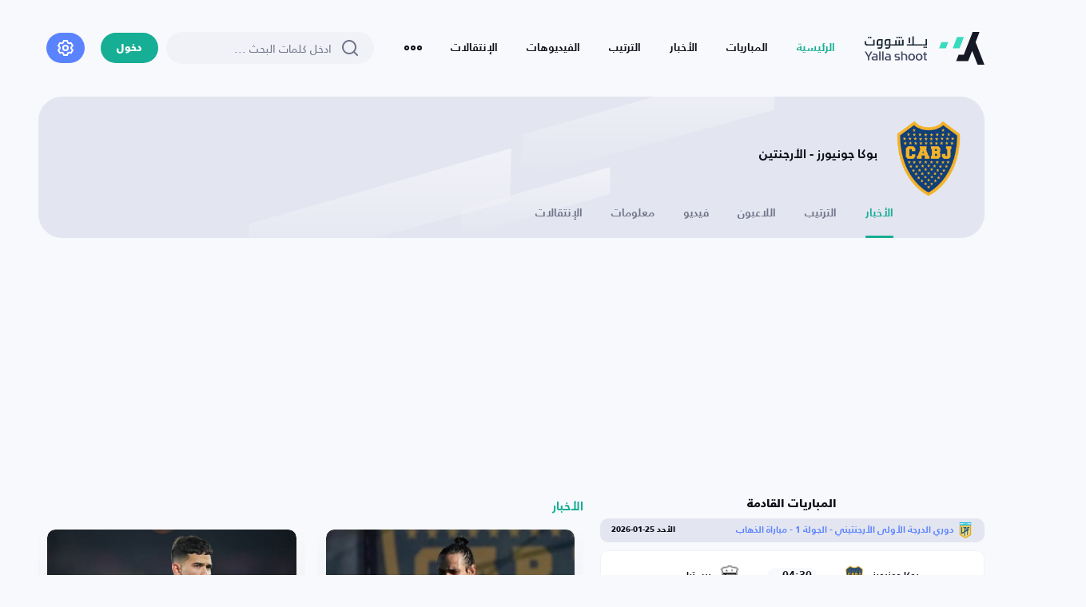

--- FILE ---
content_type: text/html; charset=UTF-8
request_url: https://www.ysscores.com/ar/team/10077/Boca-Juniors
body_size: 17519
content:
<!DOCTYPE html>

<html  dir="rtl" lang="ar" theme_is="" class="">
<head>
    <script type="07186e020b04c34dc73545e1-text/javascript">
        (function() {
            var theme_is = document.documentElement.getAttribute('theme_is');
            if (theme_is) {
                return;
            }
            var mediaQuery = window.matchMedia('(prefers-color-scheme: dark)');
            var themeClass = mediaQuery.matches ? "dark" : "light";
            document.documentElement.classList.add(themeClass);

            var checkbox_theme = document.getElementById('dark_theme');
            if (checkbox_theme) {
                checkbox_theme.checked = mediaQuery.matches;
            }
        })();
    </script>

    <link href="https://www.ysscores.com/css/bootstrap.rtl.min.css" rel="stylesheet" type="text/css">
        <link href="https://www.ysscores.com/css/jquery.mCustomScrollbar.css" rel="stylesheet" type="text/css">
    <link href="https://www.ysscores.com/css/owl.carousel.min.css" rel="stylesheet" type="text/css">
    <link href="https://www.ysscores.com/css/owl.theme.default.min.css" rel="stylesheet" type="text/css">
    <link href="https://www.ysscores.com/css/bootstrap-datepicker.min.css" rel="stylesheet" type="text/css">
    <link href="https://www.ysscores.com/css/jquery.datetimepicker.min.css" rel="stylesheet" type="text/css">
    <link href="https://www.ysscores.com/css/zuck.min.css" rel="stylesheet" type="text/css">
    <link href="https://www.ysscores.com/css/style.css" rel="stylesheet" type="text/css">
    <link href="https://www.ysscores.com/css/responsive.css" rel="stylesheet" type="text/css">

          <link href="https://www.ysscores.com/css/light.css" rel="stylesheet" type="text/css">

             <meta charset="UTF-8">
    <meta name='viewport' content='width=device-width, initial-scale=1.0, user-scalable=0'>
    <meta http-equiv="X-UA-Compatible" content="IE=edge">
    <meta name="description" content="بوكا جونيورز يقع النادي في مدينة بوينس آيرس، الأرجنتين، ويُعرف بلقب &quot;لوس زينيزيس&quot;. تأسس في عام 1905، ويخوض مبارياته على ملعب &quot;لا بومبونيرا&quot; الشهير. يُعتبر من أنجح الأندية في الأرجنتين وأمريكا الجنوبية، حيث حقق العديد من البطولات المحلية والقارية، بما في ذلك كأس ليبرتادوريس. يشتهر بمنافسته الشديدة مع ريفر بليت في ديربي &quot;السوبر كلاسيكو&quot;.">
    <meta name="keywords" content="أخبار بوكا جونيورز, ترتيب بوكا جونيورز في دوري الدرجة الأولى الأرجنتيني, لاعبو بوكا جونيورز, فيديوهات بوكا جونيورز, أهداف بوكا جونيورز, ملخصات بوكا جونيورز">
    <meta name="_token" content="kCoYVnAnw30umRbyQzcXhAYAwYv2VSslIKQD0J38" no_result="لا تتوفر نتائج" detail="التفاصيل" no_matches="لا توجد مباريات لهذا اليوم" report="إبلاغ" edit="تعديل" delete="حذف" alert_msg="هل أنت متأكد من حذف هذا الحقل" yes="نعم" no="لا" >
    <!-- title -->
    <title>نادي بوكا جونيورز</title>
    <meta itemprop="name" content="نادي بوكا جونيورز">
    <meta itemprop="description" content="بوكا جونيورز يقع النادي في مدينة بوينس آيرس، الأرجنتين، ويُعرف بلقب &quot;لوس زينيزيس&quot;. تأسس في عام 1905، ويخوض مبارياته على ملعب &quot;لا بومبونيرا&quot; الشهير. يُعتبر من أنجح الأندية في الأرجنتين وأمريكا الجنوبية، حيث حقق العديد من البطولات المحلية والقارية، بما في ذلك كأس ليبرتادوريس. يشتهر بمنافسته الشديدة مع ريفر بليت في ديربي &quot;السوبر كلاسيكو&quot;.">
    <meta itemprop="keywords" content="أخبار بوكا جونيورز, ترتيب بوكا جونيورز في دوري الدرجة الأولى الأرجنتيني, لاعبو بوكا جونيورز, فيديوهات بوكا جونيورز, أهداف بوكا جونيورز, ملخصات بوكا جونيورز">
    <meta property="og:title" content="نادي بوكا جونيورز">
    <meta property="og:url" content="https://www.ysscores.com/ar/team/10077/CA-Boca-Juniors">
    <meta property="og:description" content="بوكا جونيورز ، نادٍ كرة قدم من الأرجنتين يلعب في ">
    <meta property="og:type" content="website">
    <meta property="og:image" content="https://imgs.ysscores.com/teams/150/8341695765777.png">
    <meta property="og:site_name" content="يلا شووت - متابعة لحظية للمباريات">
    <meta name="HandheldFriendly" content="True">
    <meta name="MobileOptimized" content="320">
    <meta name="robots" content="all">
    <link rel="apple-touch-icon" sizes="180x180" href="/images/apple-touch-icon.png">
    <link rel="icon" type="image/png" sizes="32x32" href="/images/favicon-32x32.png">
    <link rel="icon" type="image/png" sizes="16x16" href="/images/favicon-16x16.png">
    <link rel="manifest" href="/images/site.webmanifest">

    <script type="application/ld+json">
    {"<?php $__contextArgs = [];\nif (context()->has($__contextArgs[0])) :\nif (isset($value)) { $__contextPrevious[] = $value; }\n$value = context()->get($__contextArgs[0]); ?>":"https://schema.org","@type":"WebSite","name":"Yalla Shoot","alternateName":["Yalla Shoot","YSscores","يلا شووت"],"url":"https://www.ysscores.com"}
    </script>
</head>
    <script async src="https://pagead2.googlesyndication.com/pagead/js/adsbygoogle.js?client=ca-pub-5115183441662884" crossorigin="anonymous" type="07186e020b04c34dc73545e1-text/javascript"></script>

<!-- Google tag (gtag.js) -->
<script async src="https://www.googletagmanager.com/gtag/js?id=G-DG5T7EZEXR" type="07186e020b04c34dc73545e1-text/javascript"></script>
<script type="07186e020b04c34dc73545e1-text/javascript">
  window.dataLayer = window.dataLayer || [];
  function gtag(){dataLayer.push(arguments);}
  gtag('js', new Date());

  gtag('config', 'G-DG5T7EZEXR');
</script>
<body>
<div id="web_site_link" link="https://www.ysscores.com/ar/" ></div>
<div  class="toast_messages"></div>
<header>
    <div class="big_container">
        <div class="header-wrapper">
            <a href="/" class="logo">
                                <img class="hide-light" src="https://www.ysscores.com/images/logo.svg" alt="يلا شووت - متابعة لحظية للمباريات" />
                <img  class="hide-dark" src="https://www.ysscores.com/images/logo-light.svg" alt="يلا شووت - متابعة لحظية للمباريات" />
                            </a>
            <div class="main-menu">
                <ul class="menu-ul">
                    <li class="menu_is home active"><a href="/">الرئيسية</a></li>
                    <li class="menu_is today_matches"><a href="https://www.ysscores.com/ar/today_matches">المباريات</a></li>
                    <li class="menu_is news"><a href="https://www.ysscores.com/ar/news">الأخبار</a></li>
                    <li class="menu_is rank"><a href="https://www.ysscores.com/ar/rank">الترتيب</a></li>
                    <li class="menu_is video"><a href="https://www.ysscores.com/ar/video">الفيديوهات</a></li>
                    <li class="menu_is transfer"><a href="https://www.ysscores.com/ar/transfer">الإنتقالات</a></li>
                    <li class="drop-item">
                        <a href="#" class="drop-toggle">
                            <svg id="more-horizontal" xmlns="http://www.w3.org/2000/svg" xmlns:xlink="http://www.w3.org/1999/xlink" width="22" height="6" viewBox="0 0 22 6">
                                <defs>
                                    <clipPath id="clip-path">
                                        <path id="Combined_Shape" data-name="Combined Shape" d="M19,6a3,3,0,1,1,3-3A3,3,0,0,1,19,6Zm0-4a1,1,0,1,0,1,1A1,1,0,0,0,19,2ZM11,6a3,3,0,1,1,3-3A3,3,0,0,1,11,6Zm0-4a1,1,0,1,0,1,1A1,1,0,0,0,11,2ZM3,6A3,3,0,1,1,6,3,3,3,0,0,1,3,6ZM3,2A1,1,0,1,0,4,3,1,1,0,0,0,3,2Z" transform="translate(1 9)" fill="#b5c6d6"/>
                                    </clipPath>
                                </defs>
                                <path id="Combined_Shape-2" data-name="Combined Shape" d="M19,6a3,3,0,1,1,3-3A3,3,0,0,1,19,6Zm0-4a1,1,0,1,0,1,1A1,1,0,0,0,19,2ZM11,6a3,3,0,1,1,3-3A3,3,0,0,1,11,6Zm0-4a1,1,0,1,0,1,1A1,1,0,0,0,11,2ZM3,6A3,3,0,1,1,6,3,3,3,0,0,1,3,6ZM3,2A1,1,0,1,0,4,3,1,1,0,0,0,3,2Z" transform="translate(0 0)" fill="#b5c6d6"/>
                                <g id="Mask_Group_131" data-name="Mask Group 131" transform="translate(-1 -9)" clip-path="url(#clip-path)">
                                    <g id="COLOR_black" data-name="COLOR/ black">
                                        <rect id="Rectangle" width="32" height="32" fill="#b5c6d6"/>
                                    </g>
                                </g>
                            </svg>
                        </a>
                        <div class="drop-item-wrap submenu">
                            <ul>
                                 <li><a href="https://www.ysscores.com/ar/about">من نحن</a></li>
                                <li><a href="https://www.ysscores.com/ar/contact">اتصل بنا</a></li>
                                <li><a href="https://www.ysscores.com/ar/PrivacyPolicy">سياسة الخصوصية</a></li>
                            </ul>
                        </div>
                    </li>
                </ul>
            </div>
            <div class="header-items-wrap">
                <div class="search-form-wrapper">
                    <div class="search-form">
                        <input id="search" type="text" link="https://www.ysscores.com/ar/search" placeholder="ادخل كلمات البحث ..." />
                        <svg id="zoom-out" xmlns="http://www.w3.org/2000/svg" width="20" height="20" viewBox="0 0 20 20">
                            <path id="Combined_Shape" data-name="Combined Shape" d="M18.292,19.707l-3.678-3.678a9.009,9.009,0,1,1,1.414-1.414l3.678,3.678a1,1,0,0,1-1.415,1.415ZM2,9a7,7,0,0,0,11.87,5.024,1,1,0,0,1,.154-.154A7,7,0,1,0,2,9Z" fill="#707488"/>
                        </svg>
                        <a href="#" class="close-search" style="display: none">
                            <svg xmlns="http://www.w3.org/2000/svg" width="9" height="9" viewBox="0 0 9 9">
                                <path id="Combined_Shape" data-name="Combined Shape" d="M7.9,8.812l-3.4-3.4-3.4,3.4A.643.643,0,0,1,.188,7.9l3.4-3.4L.188,1.1A.643.643,0,0,1,1.1.188l3.4,3.4L7.9.188a.643.643,0,0,1,.909.91l-3.4,3.4,3.4,3.4a.643.643,0,1,1-.909.909Z" fill="#191d2d"/>
                            </svg>
                        </a>
                    </div>

                    <div class="drop-item-wrap search-dropdown-wrap">
                        <div id="load_search" class="inline-loader"></div>
                        <div id="result_search">
                            <div id="main_s_champ" class="search-item-wrap" style="display: none">
                                <h4>البطولات</h4>
                                <div id="search_champs" class="search-champs" >

                                </div>
                          </div>
                            <div id="main_s_player" class="search-item-wrap" style="display: none">
                                <h4>اللاعبون</h4>
                                <div id="search_players" class="search-champs" >
                                 </div>
                            </div>
                            <div id="main_s_team" class="search-item-wrap" style="display: none">
                                <h4>الفرق</h4>
                                <div id="search_teams" class="search-champs" >
                                 </div>
                            </div>
                        </div>
                    <div id="most_search">
                        <div  class="search-item-wrap">
                            <h4>الأندية الأكثر بحثاً</h4>
                            <div id="most_s_team" class="search-clubs">

                            </div>
                        </div>
                        <div class="search-item-wrap">
                            <h4>البطولات الأكثر بحثاً</h4>
                            <div id="most_s_champ" class="search-champs">
                            </div>
                        </div>
                    </div>
                    </div>
                </div>


                <div class="setting-wrap">
                <a href="https://www.ysscores.com/ar/login" class="radius-btn login-btn">دخول</a>
            </div>

                <div class="setting-wrap">
                    <div class="drop-item">
                        <a href="#" class="drop-toggle settings-toggle  ">
                            <svg xmlns="http://www.w3.org/2000/svg" width="19.929" height="20.288" viewBox="0 0 19.929 20.288">
                                <path id="setting_1_" data-name="setting (1)" d="M20.157,12.812a1.014,1.014,0,0,1,0-1.339l1.3-1.461a1.014,1.014,0,0,0,.122-1.187L19.549,5.317a1.014,1.014,0,0,0-1.085-.487l-1.907.385a1.014,1.014,0,0,1-1.166-.669L14.772,2.69A1.014,1.014,0,0,0,13.808,2H9.751a1.014,1.014,0,0,0-1.014.69L8.169,4.546A1.014,1.014,0,0,1,7,5.215L5.045,4.83a1.014,1.014,0,0,0-1.014.487L2,8.826a1.014,1.014,0,0,0,.1,1.187l1.288,1.461a1.014,1.014,0,0,1,0,1.339L2.1,14.273A1.014,1.014,0,0,0,2,15.459l2.029,3.509a1.014,1.014,0,0,0,1.085.487l1.907-.385a1.014,1.014,0,0,1,1.166.669L8.808,21.6a1.014,1.014,0,0,0,1.014.69h4.057a1.014,1.014,0,0,0,.964-.69l.619-1.856a1.014,1.014,0,0,1,1.166-.669l1.907.385a1.014,1.014,0,0,0,1.085-.487l2.029-3.509a1.014,1.014,0,0,0-.122-1.187Zm-1.511,1.359.811.913-1.3,2.252-1.2-.243a3.043,3.043,0,0,0-3.5,2.029l-.385,1.136h-2.6L10.116,19.1a3.043,3.043,0,0,0-3.5-2.029l-1.2.243L4.1,15.074l.811-.913a3.043,3.043,0,0,0,0-4.057L4.1,9.191,5.4,6.96,6.6,7.2a3.043,3.043,0,0,0,3.5-2.029l.385-1.146h2.6l.385,1.156a3.043,3.043,0,0,0,3.5,2.029l1.2-.243,1.3,2.252-.811.913a3.043,3.043,0,0,0,0,4.037ZM11.78,8.086a4.057,4.057,0,1,0,4.057,4.057A4.057,4.057,0,0,0,11.78,8.086Zm0,6.086a2.029,2.029,0,1,1,2.029-2.029A2.029,2.029,0,0,1,11.78,14.171Z" transform="translate(-1.857 -1.999)" fill="#131521"></path>
                            </svg>
                        </a>
                        <div class="drop-item-wrap settings-dropdown-wrap">
                            <div class="main-settings jq-settings-item" >


                                <div class="settings--item-wrap"  >
                                    <div class="title">المظهر</div>
                                    <div class="settings-item-content">
                                        <div class="settings-toggle-input">
                                            <h6>الوضع الليلي</h6>
                                            <input type="checkbox" name="dark_theme" id="dark_theme">
                                            <label class="input-toggle-label" for="dark_theme"></label>
                                        </div>
                                    </div>
                                </div>
                                <div class="settings--item-wrap">
                                    <div class="title">اللغة</div>
                                    <div class="settings-item-content">
                                        <a href="#" class="settings-link-item lang_u" data-dest="lang_u-settings">
                                            <h6>اللغة</h6>
                                            <div class="action">
                                                <span>العربية</span>
                                                <svg xmlns="http://www.w3.org/2000/svg" width="6" height="11" viewBox="0 0 6 11">
                                                    <path id="Shape" d="M4.189,5.5.22,9.659a.812.812,0,0,0,0,1.111.726.726,0,0,0,1.061,0l4.5-4.714a.812.812,0,0,0,0-1.111L1.28.23A.726.726,0,0,0,.22.23a.812.812,0,0,0,0,1.111Z" transform="translate(0 0)" fill="#707488"></path>
                                                </svg>
                                            </div>
                                        </a>

                                    </div>
                                </div>

                                <div class="settings--item-wrap">
                                    <div class="title">التوقيت</div>
                                    <div class="settings-item-content">
                                        <a href="#" class="settings-link-item timezone" data-dest="timezone-settings">
                                            <h6>منطقتك الزمنية</h6>
                                            <div class="action">
                                                <span>America/New_York</span>
                                                <svg xmlns="http://www.w3.org/2000/svg" width="6" height="11" viewBox="0 0 6 11">
                                                    <path id="Shape" d="M4.189,5.5.22,9.659a.812.812,0,0,0,0,1.111.726.726,0,0,0,1.061,0l4.5-4.714a.812.812,0,0,0,0-1.111L1.28.23A.726.726,0,0,0,.22.23a.812.812,0,0,0,0,1.111Z" transform="translate(0 0)" fill="#707488"></path>
                                                </svg>
                                            </div>
                                        </a>

                                    </div>
                                    <div class="settings--item-wrap">
                                        <div class="title"></div>
                                    <div class="settings-item-content">
                                        <a href="#" class="settings-link-item timehour" data-dest="timehour-settings">
                                            <h6>صيغة الوقت</h6>
                                            <div class="action">
                                                <span>12 ساعة</span>
                                                <svg xmlns="http://www.w3.org/2000/svg" width="6" height="11" viewBox="0 0 6 11">
                                                    <path id="Shape" d="M4.189,5.5.22,9.659a.812.812,0,0,0,0,1.111.726.726,0,0,0,1.061,0l4.5-4.714a.812.812,0,0,0,0-1.111L1.28.23A.726.726,0,0,0,.22.23a.812.812,0,0,0,0,1.111Z" transform="translate(0 0)" fill="#707488"></path>
                                                </svg>
                                            </div>
                                        </a>

                                    </div>
                                    </div>
                                    <div class="settings--item-wrap"  >
                                        <a href="#" data-toggle="popup" data-target="fav_champs_popup">
                                            <div  class="settings-toggle-input fav_champs">
                                                <h6>قائمة البطولات المخفية</h6>
                                            </div>
                                        </a>
                                    </div>
                                </div>

                            </div>
                            <div class="timehour-settings jq-settings-item" style="display: none;">
                                <div class="settings--item-wrap">
                                    <div class="title">
                                        <a href="#" class="settings-back">
                                            <svg xmlns="http://www.w3.org/2000/svg" width="6" height="11" viewBox="0 0 6 11">
                                                <path id="Shape" d="M4.189,5.5.22,9.659a.812.812,0,0,0,0,1.111.726.726,0,0,0,1.061,0l4.5-4.714a.812.812,0,0,0,0-1.111L1.28.23A.726.726,0,0,0,.22.23a.812.812,0,0,0,0,1.111Z" transform="translate(0 0)" fill="#707488"></path>
                                            </svg>
                                        </a>
                                        <span>صيغة الوقت</span>
                                    </div>
                                    <div class="settings-item-content">
                                        <div class="checkbox-settings-item">
                                            <label for="24h" class="change_hour " id="24">
                                                <span>24 ساعة</span>
                                                <b>التوقيت خلال 24 ساعة</b>
                                            </label>
                                        </div>
                                        <div class="checkbox-settings-item">
                                            <label for="12h" class="change_hour select_row" id="12">
                                                <span>12 ساعة</span>
                                                <b>التوقيت صباحاً / مساءا</b>
                                             </label>
                                        </div>
                                    </div>
                                </div>
                            </div>
                             <div class="timezone-settings jq-settings-item" style="display: none;">
                                <div class="settings--item-wrap">
                                    <div class="title">
                                        <a href="#" class="settings-back">
                                            <svg xmlns="http://www.w3.org/2000/svg" width="6" height="11" viewBox="0 0 6 11">
                                                <path id="Shape" d="M4.189,5.5.22,9.659a.812.812,0,0,0,0,1.111.726.726,0,0,0,1.061,0l4.5-4.714a.812.812,0,0,0,0-1.111L1.28.23A.726.726,0,0,0,.22.23a.812.812,0,0,0,0,1.111Z" transform="translate(0 0)" fill="#707488"></path>
                                            </svg>
                                        </a>
                                        <span>منطقتك الزمنية</span>
                                    </div>
                                    <div class="settings-item-content">
                                        <div class="checkbox-settings-item">
                                             <label for="timezone-ksa" class="change_zone" id="myzone">
                                                <span>منطقتك الزمنية</span>
                                             </label>
                                        </div>
                                        <div class="checkbox-settings-item">
                                             <label for="timezone-ksa" class="change_zone" id="ksa">
                                                <span>المملكة العربية السعودية</span>
                                                <b>GMT +3</b>
                                            </label>
                                        </div>
                                        <div class="checkbox-settings-item">
                                             <label for="timezone-ps" class="change_zone" id="utc">
                                                <span>التوقيت العالمي</span>
                                                <b>UTC</b>
                                            </label>
                                        </div>
                                    </div>
                                </div>
                            </div>
                            <div class="order-settings jq-settings-item" style="display: none">
                                <div class="settings--item-wrap">
                                    <div class="title">
                                        <a href="#" class="settings-back">
                                            <svg xmlns="http://www.w3.org/2000/svg" width="6" height="11" viewBox="0 0 6 11">
                                                <path id="Shape" d="M4.189,5.5.22,9.659a.812.812,0,0,0,0,1.111.726.726,0,0,0,1.061,0l4.5-4.714a.812.812,0,0,0,0-1.111L1.28.23A.726.726,0,0,0,.22.23a.812.812,0,0,0,0,1.111Z" transform="translate(0 0)" fill="#707488"></path>
                                            </svg>
                                        </a>
                                        <span>ترتيب المباريات حسب</span>
                                    </div>
                                    <div class="settings-item-content">
                                        <div class="checkbox-settings-item">
                                            <input type="radio" name="settings-order" id="order-champion">
                                            <label for="order-champion">
                                                <span>البطولة</span>
                                                <b>سيتم عرض المباريات داخل صندوق يخص كل بطولة بشكل منفصل</b>
                                            </label>
                                        </div>
                                        <div class="checkbox-settings-item">
                                            <input type="radio" name="settings-order" id="order-time">
                                            <label for="order-time">
                                                <span>التوقيت</span>
                                                <b>سيتم عرض المباريات بشكل تصاعدي من الأقرب إلى الأبعد من حيث التوقيت</b>
                                            </label>
                                        </div>
                                        <div class="checkbox-settings-item">
                                            <input type="radio" name="settings-order" id="order-important" checked="">
                                            <label for="order-important">
                                                <span>الأكثر اهمية</span>
                                                <b>سيتم عرض المباريات بشكل تصاعدي من الأقرب إلى الأبعد من حيث التوقيت</b>
                                            </label>
                                        </div>
                                        <div class="checkbox-settings-item">
                                            <input type="radio" name="settings-order" id="order-favorite">
                                            <label for="order-favorite">
                                                <span>المفضلة فقط</span>
                                                <b>سيتم عرض مباريات الأندية والمنتخبات المضافة في قائمة المفضلة فقط</b>
                                            </label>
                                        </div>
                                    </div>
                                </div>
                            </div>
                            <div class="lang_u-settings jq-settings-item" style="display: none;">
                                <div class="settings--item-wrap">
                                    <div class="title">
                                        <a href="#" class="settings-back">
                                            <svg xmlns="http://www.w3.org/2000/svg" width="6" height="11" viewBox="0 0 6 11">
                                                <path id="Shape" d="M4.189,5.5.22,9.659a.812.812,0,0,0,0,1.111.726.726,0,0,0,1.061,0l4.5-4.714a.812.812,0,0,0,0-1.111L1.28.23A.726.726,0,0,0,.22.23a.812.812,0,0,0,0,1.111Z" transform="translate(0 0)" fill="#707488"></path>
                                            </svg>
                                        </a>
                                        <span>اللغة</span>
                                    </div>
                                    <div class="settings-item-content">
                                        <div class="checkbox-settings-item">
                                            <label for="lang-ar" class="change_lang select_row" id="ar">
                                                <span>العربية</span>
                                            </label>
                                        </div>
                                        <div class="checkbox-settings-item">
                                            <label for="lang-en" class="change_lang " id="en">
                                                <span>English</span>
                                            </label>
                                        </div>
                                        <div class="checkbox-settings-item">
                                            <label for="lang-en" class="change_lang " id="fr">
                                                <span>Français</span>
                                            </label>
                                        </div>
                                        <div class="checkbox-settings-item">
                                            <label for="lang-en" class="change_lang " id="es">
                                                <span>Español</span>
                                            </label>
                                        </div>
                                    </div>
                                </div>
                            </div>
                        </div>
                    </div>
                </div>

            </div>

        </div>

    </div>
</header>

    <section class="profile-page-header">
        <div class="big_container">
            <div class="profile-header-wrapper mini club">
                <div class="club-profile-info">
                    <div class="club-logo">
                        <img title="بوكا جونيورز" src="https://imgs.ysscores.com/teams/150/8341695765777.png" width="60">
                        <h3>بوكا جونيورز  - الأرجنتين </h3>
                    </div>

                    <div class="filter-categories-wrap mobile-hide">
                        <a href="https://www.ysscores.com/ar/team/10077/CA-Boca-Juniors" link="CA-Boca-Juniors"  title="بوكا جونيورز - الأخبار" class="filter-cat-item champ-tab-link news_tab_team active" data-target="news">الأخبار</a>
                        <a href="https://www.ysscores.com/ar/team/10077/CA-Boca-Juniors-rank" link="CA-Boca-Juniors-rank" title="بوكا جونيورز - الترتيب" class="filter-cat-item champ-tab-link rank_tab_team" league="905256"  data-target="rank">الترتيب</a>                        <a href="https://www.ysscores.com/ar/team/10077/CA-Boca-Juniors-players" link="CA-Boca-Juniors-players" title="بوكا جونيورز - الفريق" class="filter-cat-item champ-tab-link players_tab_team" team="10077" data-target="players">اللاعبون</a>
                        <a href="https://www.ysscores.com/ar/team/10077/CA-Boca-Juniors-video" link="CA-Boca-Juniors-video" title="بوكا جونيورز - فيديو" class="filter-cat-item champ-tab-link video_tab_team" team="10077" data-target="video">فيديو</a>
                        <a href="https://www.ysscores.com/ar/team/10077/CA-Boca-Juniors-info" link="CA-Boca-Juniors-info" title="بوكا جونيورز - معلومات" class="filter-cat-item champ-tab-link info_tab_team" team="10077" data-target="info">معلومات</a>
                         <a href="CA-Boca-Juniors-transfer" link="CA-Boca-Juniors-transfer" title="بوكا جونيورز - الإنتقالات" class="filter-cat-item champ-tab-link team_v transfer_tab_team" team="10077" data-target="transfer">الإنتقالات</a>
                    </div>
                </div>
            </div>
        </div>
    </section>

    <section class="inner-page-content">
        <div class="container">
            <div class="club-page-inner">
                <div class="row main-row">
                    <div  id="match_list_conf" live="1" link="https://www.ysscores.com/ar/" class="col-lg-5">
                                                                     <div class="matches-wrapper wide">
                            <div class="">
                                <h3 class="matches-top-title text-center">المباريات القادمة</h3>
                            </div>
                            <div id="coming_match_load">
                                                                                                            <div class="matches-week-title two-rows-title">
                                            <a href="https://www.ysscores.com/ar/championship/75166/Argentine-Primera-División" class="champ-title">
                                                <div class="img"><img width="20" src="https://imgs.ysscores.com/championship/64/1201694222910.png" class="mCS_img_loaded">
                                                </div>
                                                <b>دوري الدرجة الأولى الأرجنتيني - الجولة 1 - مباراة الذهاب</b>
                                            </a>
                                            <span class="date">الأحد 25-01-2026</span></div>
                                                                                                                        <a href="https://www.ysscores.com/ar/match/5101883/CA-Boca-Juniors-vs-Club-Deportivo-Riestra" home_name="بوكا جونيورز"
                                               away_name="ريسترا"
                                               home_image="https://imgs.ysscores.com/teams/64/8341695765777.png"
                                               away_image="https://imgs.ysscores.com/teams/64/1081718579454.png"
                                               home_link="https://www.ysscores.com/ar/team/10077/CA-Boca-Juniors" away_link="https://www.ysscores.com/ar/team/298629/Club-Deportivo-Riestra"
                                               match_id="5101883" class="ajax-match-item inline-match-item match-with-result">
                                                <div class="first-team">
                                                    <div class="team---item">
                                                        <b>بوكا جونيورز</b>
                                                        <div class="img"><img
                                                                src="https://imgs.ysscores.com/teams/64/8341695765777.png">
                                                        </div>
                                                    </div>
                                                </div>
                                                <div class="result-wrap">

                                                    <b class="match-date">04:30 م</b>
                                                </div>
                                                <div class="second-team">
                                                    <div class="team---item">
                                                        <div class="img"><img
                                                                src="https://imgs.ysscores.com/teams/64/1081718579454.png">
                                                        </div>
                                                        <b>ريسترا</b>
                                                    </div>
                                                </div>
                                                                                            </a>
                                                                                                                                                                                                                            <div class="matches-week-title two-rows-title">
                                            <a href="https://www.ysscores.com/ar/championship/75166/Argentine-Primera-División" class="champ-title">
                                                <div class="img"><img width="20" src="https://imgs.ysscores.com/championship/64/1201694222910.png" class="mCS_img_loaded">
                                                </div>
                                                <b>دوري الدرجة الأولى الأرجنتيني - الجولة 2 - مباراة الذهاب</b>
                                            </a>
                                            <span class="date">الأربعاء 28-01-2026</span></div>
                                                                                                                        <a href="https://www.ysscores.com/ar/match/5101898/Club-Estudiantes-de-La-Plata-vs-CA-Boca-Juniors" home_name="إستوديانتيس"
                                               away_name="بوكا جونيورز"
                                               home_image="https://imgs.ysscores.com/teams/64/9621711808779.png"
                                               away_image="https://imgs.ysscores.com/teams/64/8341695765777.png"
                                               home_link="https://www.ysscores.com/ar/team/10094/Club-Estudiantes-de-La-Plata" away_link="https://www.ysscores.com/ar/team/10077/CA-Boca-Juniors"
                                               match_id="5101898" class="ajax-match-item inline-match-item match-with-result">
                                                <div class="first-team">
                                                    <div class="team---item">
                                                        <b>إستوديانتيس</b>
                                                        <div class="img"><img
                                                                src="https://imgs.ysscores.com/teams/64/9621711808779.png">
                                                        </div>
                                                    </div>
                                                </div>
                                                <div class="result-wrap">

                                                    <b class="match-date">08:15 م</b>
                                                </div>
                                                <div class="second-team">
                                                    <div class="team---item">
                                                        <div class="img"><img
                                                                src="https://imgs.ysscores.com/teams/64/8341695765777.png">
                                                        </div>
                                                        <b>بوكا جونيورز</b>
                                                    </div>
                                                </div>
                                                                                            </a>
                                                                                                                                                                                                                            <div class="matches-week-title two-rows-title">
                                            <a href="https://www.ysscores.com/ar/championship/75166/Argentine-Primera-División" class="champ-title">
                                                <div class="img"><img width="20" src="https://imgs.ysscores.com/championship/64/1201694222910.png" class="mCS_img_loaded">
                                                </div>
                                                <b>دوري الدرجة الأولى الأرجنتيني - الجولة 3 - مباراة الذهاب</b>
                                            </a>
                                            <span class="date">الأحد 01-02-2026</span></div>
                                                                                                                        <a href="https://www.ysscores.com/ar/match/5101913/CA-Boca-Juniors-vs-CA-Newells-Old-Boys" home_name="بوكا جونيورز"
                                               away_name="نيولز"
                                               home_image="https://imgs.ysscores.com/teams/64/8341695765777.png"
                                               away_image="https://imgs.ysscores.com/teams/64/5511706892334.png"
                                               home_link="https://www.ysscores.com/ar/team/10077/CA-Boca-Juniors" away_link="https://www.ysscores.com/ar/team/10201/CA-Newells-Old-Boys"
                                               match_id="5101913" class="ajax-match-item inline-match-item match-with-result">
                                                <div class="first-team">
                                                    <div class="team---item">
                                                        <b>بوكا جونيورز</b>
                                                        <div class="img"><img
                                                                src="https://imgs.ysscores.com/teams/64/8341695765777.png">
                                                        </div>
                                                    </div>
                                                </div>
                                                <div class="result-wrap">

                                                    <b class="match-date">05:15 م</b>
                                                </div>
                                                <div class="second-team">
                                                    <div class="team---item">
                                                        <div class="img"><img
                                                                src="https://imgs.ysscores.com/teams/64/5511706892334.png">
                                                        </div>
                                                        <b>نيولز</b>
                                                    </div>
                                                </div>
                                                                                            </a>
                                                                                                                                                                                                                            <div class="matches-week-title two-rows-title">
                                            <a href="https://www.ysscores.com/ar/championship/75166/Argentine-Primera-División" class="champ-title">
                                                <div class="img"><img width="20" src="https://imgs.ysscores.com/championship/64/1201694222910.png" class="mCS_img_loaded">
                                                </div>
                                                <b>دوري الدرجة الأولى الأرجنتيني - الجولة 4 - مباراة الذهاب</b>
                                            </a>
                                            <span class="date">الأحد 08-02-2026</span></div>
                                                                                                                        <a href="https://www.ysscores.com/ar/match/5101938/CA-Vélez-Sarsfield-vs-CA-Boca-Juniors" home_name="سارسفيلد"
                                               away_name="بوكا جونيورز"
                                               home_image="https://imgs.ysscores.com/teams/64/4581717933514.png"
                                               away_image="https://imgs.ysscores.com/teams/64/8341695765777.png"
                                               home_link="https://www.ysscores.com/ar/team/10079/CA-Vélez-Sarsfield" away_link="https://www.ysscores.com/ar/team/10077/CA-Boca-Juniors"
                                               match_id="5101938" class="ajax-match-item inline-match-item match-with-result">
                                                <div class="first-team">
                                                    <div class="team---item">
                                                        <b>سارسفيلد</b>
                                                        <div class="img"><img
                                                                src="https://imgs.ysscores.com/teams/64/4581717933514.png">
                                                        </div>
                                                    </div>
                                                </div>
                                                <div class="result-wrap">

                                                    <b class="match-date">08:15 م</b>
                                                </div>
                                                <div class="second-team">
                                                    <div class="team---item">
                                                        <div class="img"><img
                                                                src="https://imgs.ysscores.com/teams/64/8341695765777.png">
                                                        </div>
                                                        <b>بوكا جونيورز</b>
                                                    </div>
                                                </div>
                                                                                            </a>
                                                                                                                                                                                                                            <div class="matches-week-title two-rows-title">
                                            <a href="https://www.ysscores.com/ar/championship/75166/Argentine-Primera-División" class="champ-title">
                                                <div class="img"><img width="20" src="https://imgs.ysscores.com/championship/64/1201694222910.png" class="mCS_img_loaded">
                                                </div>
                                                <b>دوري الدرجة الأولى الأرجنتيني - الجولة 5 - مباراة الذهاب</b>
                                            </a>
                                            <span class="date">الأحد 15-02-2026</span></div>
                                                                                                                        <a href="https://www.ysscores.com/ar/match/5101942/CA-Boca-Juniors-vs-Club-Atlético-Platense" home_name="بوكا جونيورز"
                                               away_name="بلاتينسي"
                                               home_image="https://imgs.ysscores.com/teams/64/8341695765777.png"
                                               away_image="https://imgs.ysscores.com/teams/64/6751717933744.png"
                                               home_link="https://www.ysscores.com/ar/team/10077/CA-Boca-Juniors" away_link="https://www.ysscores.com/ar/team/10089/Club-Atlético-Platense"
                                               match_id="5101942" class="ajax-match-item inline-match-item match-with-result">
                                                <div class="first-team">
                                                    <div class="team---item">
                                                        <b>بوكا جونيورز</b>
                                                        <div class="img"><img
                                                                src="https://imgs.ysscores.com/teams/64/8341695765777.png">
                                                        </div>
                                                    </div>
                                                </div>
                                                <div class="result-wrap">

                                                    <b class="match-date">05:30 م</b>
                                                </div>
                                                <div class="second-team">
                                                    <div class="team---item">
                                                        <div class="img"><img
                                                                src="https://imgs.ysscores.com/teams/64/6751717933744.png">
                                                        </div>
                                                        <b>بلاتينسي</b>
                                                    </div>
                                                </div>
                                                                                            </a>
                                                                                                                                                                            </div>
                            <div id="loader_match_0" class="inline-loader"></div>
                            <a  id="matchs_load" row="5" team="10077" type="0" href="javascript:void(0)" class="show-more-matches view-all-button">المزيد</a>
                        </div>
                                                                           <div class="matches-wrapper wide">
                                <div class="">
                                    <h3 class="matches-top-title text-center">المباريات المؤجلة</h3>
                                </div>
                                <div id="postponed_match_load">
                                                                                                                        <div class="matches-week-title two-rows-title">
                                                <a href="https://www.ysscores.com/ar/championship/75166/Argentine-Primera-División" class="champ-title">
                                                    <div class="img"><img width="20" src="https://imgs.ysscores.com/championship/64/1201694222910.png" class="mCS_img_loaded">
                                                    </div>
                                                    <b>دوري الدرجة الأولى الأرجنتيني - الجولة 7 - مباراة الذهاب</b>
                                                </a>
                                                <span class="date">الأربعاء 25-02-2026</span></div>
                                                                                                                                    <a href="https://www.ysscores.com/ar/match/5101976/CA-Lanús-vs-CA-Boca-Juniors" home_name="لانوس"
                                                   away_name="بوكا جونيورز"
                                                   home_image="https://imgs.ysscores.com/teams/64/6881711750373.png"
                                                   away_image="https://imgs.ysscores.com/teams/64/8341695765777.png"
                                                   home_link="https://www.ysscores.com/ar/team/10082/CA-Lanús" away_link="https://www.ysscores.com/ar/team/10077/CA-Boca-Juniors"
                                                   match_id="5101976" class="ajax-match-item inline-match-item match-with-result">
                                                    <div class="first-team">
                                                        <div class="team---item">
                                                            <b>لانوس</b>
                                                            <div class="img"><img
                                                                    src="https://imgs.ysscores.com/teams/64/6881711750373.png">
                                                            </div>
                                                        </div>
                                                    </div>
                                                    <div class="result-wrap">

                                                        <b class="match-date">04:00 م</b>
                                                    </div>
                                                    <div class="second-team">
                                                        <div class="team---item">
                                                            <div class="img"><img
                                                                    src="https://imgs.ysscores.com/teams/64/8341695765777.png">
                                                            </div>
                                                            <b>بوكا جونيورز</b>
                                                        </div>
                                                    </div>
                                                                                                    </a>
                                                                                                                                                                                                </div>
                                <div id="loader_match_14" class="inline-loader"></div>
                                <a  style="display: none"  id="matchs_load" row="5" team="10077" type="14" href="javascript:void(0)" class="show-more-matches view-all-button">أظهر المزيد</a>
                            </div>
                                                                            <div class="matches-wrapper wide">
                                <div class="">
                                    <h3 class="matches-top-title text-center">مباريات انتهت</h3>
                                </div>
                                <div id="end_match_load">
                                                                                                                        <div class="matches-week-title two-rows-title">
                                                <a href="https://www.ysscores.com/ar/championship/75166/Argentine-Primera-División" class="champ-title">
                                                    <div class="img"><img width="20" src="https://imgs.ysscores.com/championship/64/1201694222910.png" class="mCS_img_loaded">
                                                    </div>
                                                    <b>دوري الدرجة الأولى الأرجنتيني - نصف نهائي</b>
                                                </a>
                                                <span class="date">الأحد 07-12-2025</span></div>
                                                                                                                                    <a href="https://www.ysscores.com/ar/match/5079142/CA-Boca-Juniors-vs-Racing-Club" home_name="بوكا جونيورز"
                                                   away_name="راسينغ"
                                                   home_image="https://imgs.ysscores.com/teams/64/8341695765777.png"
                                                   away_image="https://imgs.ysscores.com/teams/64/2551715593780.png"
                                                   home_link="https://www.ysscores.com/ar/team/10077/CA-Boca-Juniors" away_link="https://www.ysscores.com/ar/team/10080/Racing-Club"
                                                   match_id="5079142"
                                                   class="ajax-match-item inline-match-item  match-with-result">
                                                    <div class="first-team">
                                                        <div class="team---item">
                                                            <b>بوكا جونيورز</b>
                                                            <div class="img">
                                                                <img src="https://imgs.ysscores.com/teams/64/8341695765777.png">
                                                            </div>
                                                        </div>
                                                    </div>
                                                    <div class="result-wrap">
                                                        <span class="first-team-result loser">0</span>
                                                        <i>-</i>
                                                        <span class="second-team-result winner">1</span>
                                                        </b>
                                                    </div>

                                                    <div class="second-team">
                                                        <div class="team---item">
                                                            <div class="img"><img
                                                                    src="https://imgs.ysscores.com/teams/64/2551715593780.png">
                                                            </div>
                                                            <b>راسينغ</b>
                                                        </div>
                                                    </div>
                                                                                                                                                                <div class="active-match-quick-links">
                                                            <object>
                                                                <a href="javascript:void(0)" class="active-match-quick-link videos"
                                                                   data-toggle="tooltip" data-placement="top"
                                                                   title="فيديو">
                                                                    <svg xmlns="http://www.w3.org/2000/svg" width="19"
                                                                         height="19" viewBox="0 0 19 19">
                                                                        <g id="play-button_2_"
                                                                           data-name="play-button (2)"
                                                                           transform="translate(0.5 0.5)">
                                                                            <path id="Path_14746" data-name="Path 14746"
                                                                                  d="M9,0a9,9,0,1,0,9,9A9,9,0,0,0,9,0ZM9,16.875A7.875,7.875,0,1,1,16.875,9,7.875,7.875,0,0,1,9,16.875Z"
                                                                                  fill="#5a83ff" stroke="#5a83ff"
                                                                                  stroke-width="1"/>
                                                                            <path id="Path_14747" data-name="Path 14747"
                                                                                  d="M18.464,12.6,12.839,9.416A.563.563,0,0,0,12,9.906V16.27a.562.562,0,0,0,.839.489l5.625-3.181a.563.563,0,0,0,0-.98Zm-5.339,2.707V10.87l3.92,2.217Z"
                                                                                  transform="translate(-5.25 -4.088)"
                                                                                  fill="#5a83ff" stroke="#5a83ff"
                                                                                  stroke-width="1"/>
                                                                        </g>
                                                                    </svg>
                                                                </a>
                                                            </object>
                                                        </div>
                                                                                                    </a>
                                                                                                                                                                                                                                                <div class="matches-week-title two-rows-title">
                                                <a href="https://www.ysscores.com/ar/championship/75166/Argentine-Primera-División" class="champ-title">
                                                    <div class="img"><img width="20" src="https://imgs.ysscores.com/championship/64/1201694222910.png" class="mCS_img_loaded">
                                                    </div>
                                                    <b>دوري الدرجة الأولى الأرجنتيني - ربع نهائي</b>
                                                </a>
                                                <span class="date">الأحد 30-11-2025</span></div>
                                                                                                                                    <a href="https://www.ysscores.com/ar/match/5073241/CA-Boca-Juniors-vs-AA-Argentinos-Juniors" home_name="بوكا جونيورز"
                                                   away_name="أرجنتينوس"
                                                   home_image="https://imgs.ysscores.com/teams/64/8341695765777.png"
                                                   away_image="https://imgs.ysscores.com/teams/64/4771695765901.png"
                                                   home_link="https://www.ysscores.com/ar/team/10077/CA-Boca-Juniors" away_link="https://www.ysscores.com/ar/team/10086/AA-Argentinos-Juniors"
                                                   match_id="5073241"
                                                   class="ajax-match-item inline-match-item  match-with-result">
                                                    <div class="first-team">
                                                        <div class="team---item">
                                                            <b>بوكا جونيورز</b>
                                                            <div class="img">
                                                                <img src="https://imgs.ysscores.com/teams/64/8341695765777.png">
                                                            </div>
                                                        </div>
                                                    </div>
                                                    <div class="result-wrap">
                                                        <span class="first-team-result winner">1</span>
                                                        <i>-</i>
                                                        <span class="second-team-result loser">0</span>
                                                        </b>
                                                    </div>

                                                    <div class="second-team">
                                                        <div class="team---item">
                                                            <div class="img"><img
                                                                    src="https://imgs.ysscores.com/teams/64/4771695765901.png">
                                                            </div>
                                                            <b>أرجنتينوس</b>
                                                        </div>
                                                    </div>
                                                                                                                                                                <div class="active-match-quick-links">
                                                            <object>
                                                                <a href="javascript:void(0)" class="active-match-quick-link videos"
                                                                   data-toggle="tooltip" data-placement="top"
                                                                   title="فيديو">
                                                                    <svg xmlns="http://www.w3.org/2000/svg" width="19"
                                                                         height="19" viewBox="0 0 19 19">
                                                                        <g id="play-button_2_"
                                                                           data-name="play-button (2)"
                                                                           transform="translate(0.5 0.5)">
                                                                            <path id="Path_14746" data-name="Path 14746"
                                                                                  d="M9,0a9,9,0,1,0,9,9A9,9,0,0,0,9,0ZM9,16.875A7.875,7.875,0,1,1,16.875,9,7.875,7.875,0,0,1,9,16.875Z"
                                                                                  fill="#5a83ff" stroke="#5a83ff"
                                                                                  stroke-width="1"/>
                                                                            <path id="Path_14747" data-name="Path 14747"
                                                                                  d="M18.464,12.6,12.839,9.416A.563.563,0,0,0,12,9.906V16.27a.562.562,0,0,0,.839.489l5.625-3.181a.563.563,0,0,0,0-.98Zm-5.339,2.707V10.87l3.92,2.217Z"
                                                                                  transform="translate(-5.25 -4.088)"
                                                                                  fill="#5a83ff" stroke="#5a83ff"
                                                                                  stroke-width="1"/>
                                                                        </g>
                                                                    </svg>
                                                                </a>
                                                            </object>
                                                        </div>
                                                                                                    </a>
                                                                                                                                                                                                                                                <div class="matches-week-title two-rows-title">
                                                <a href="https://www.ysscores.com/ar/championship/75166/Argentine-Primera-División" class="champ-title">
                                                    <div class="img"><img width="20" src="https://imgs.ysscores.com/championship/64/1201694222910.png" class="mCS_img_loaded">
                                                    </div>
                                                    <b>دوري الدرجة الأولى الأرجنتيني - دور الـ 16</b>
                                                </a>
                                                <span class="date">الأحد 23-11-2025</span></div>
                                                                                                                                    <a href="https://www.ysscores.com/ar/match/5063748/CA-Boca-Juniors-vs-CA-Talleres" home_name="بوكا جونيورز"
                                                   away_name="تاليريس"
                                                   home_image="https://imgs.ysscores.com/teams/64/8341695765777.png"
                                                   away_image="https://imgs.ysscores.com/teams/64/2661711809310.png"
                                                   home_link="https://www.ysscores.com/ar/team/10077/CA-Boca-Juniors" away_link="https://www.ysscores.com/ar/team/10101/CA-Talleres"
                                                   match_id="5063748"
                                                   class="ajax-match-item inline-match-item  match-with-result">
                                                    <div class="first-team">
                                                        <div class="team---item">
                                                            <b>بوكا جونيورز</b>
                                                            <div class="img">
                                                                <img src="https://imgs.ysscores.com/teams/64/8341695765777.png">
                                                            </div>
                                                        </div>
                                                    </div>
                                                    <div class="result-wrap">
                                                        <span class="first-team-result winner">2</span>
                                                        <i>-</i>
                                                        <span class="second-team-result loser">0</span>
                                                        </b>
                                                    </div>

                                                    <div class="second-team">
                                                        <div class="team---item">
                                                            <div class="img"><img
                                                                    src="https://imgs.ysscores.com/teams/64/2661711809310.png">
                                                            </div>
                                                            <b>تاليريس</b>
                                                        </div>
                                                    </div>
                                                                                                                                                                <div class="active-match-quick-links">
                                                            <object>
                                                                <a href="javascript:void(0)" class="active-match-quick-link videos"
                                                                   data-toggle="tooltip" data-placement="top"
                                                                   title="فيديو">
                                                                    <svg xmlns="http://www.w3.org/2000/svg" width="19"
                                                                         height="19" viewBox="0 0 19 19">
                                                                        <g id="play-button_2_"
                                                                           data-name="play-button (2)"
                                                                           transform="translate(0.5 0.5)">
                                                                            <path id="Path_14746" data-name="Path 14746"
                                                                                  d="M9,0a9,9,0,1,0,9,9A9,9,0,0,0,9,0ZM9,16.875A7.875,7.875,0,1,1,16.875,9,7.875,7.875,0,0,1,9,16.875Z"
                                                                                  fill="#5a83ff" stroke="#5a83ff"
                                                                                  stroke-width="1"/>
                                                                            <path id="Path_14747" data-name="Path 14747"
                                                                                  d="M18.464,12.6,12.839,9.416A.563.563,0,0,0,12,9.906V16.27a.562.562,0,0,0,.839.489l5.625-3.181a.563.563,0,0,0,0-.98Zm-5.339,2.707V10.87l3.92,2.217Z"
                                                                                  transform="translate(-5.25 -4.088)"
                                                                                  fill="#5a83ff" stroke="#5a83ff"
                                                                                  stroke-width="1"/>
                                                                        </g>
                                                                    </svg>
                                                                </a>
                                                            </object>
                                                        </div>
                                                                                                    </a>
                                                                                                                                                                                                                                                <div class="matches-week-title two-rows-title">
                                                <a href="https://www.ysscores.com/ar/championship/75166/Argentine-Primera-División" class="champ-title">
                                                    <div class="img"><img width="20" src="https://imgs.ysscores.com/championship/64/1201694222910.png" class="mCS_img_loaded">
                                                    </div>
                                                    <b>دوري الدرجة الأولى الأرجنتيني - الجولة 16 - مباراة الذهاب</b>
                                                </a>
                                                <span class="date">الأحد 16-11-2025</span></div>
                                                                                                                                    <a href="https://www.ysscores.com/ar/match/4698633/CA-Boca-Juniors-vs-Club-Atlético-Tigre" home_name="بوكا جونيورز"
                                                   away_name="تيغري"
                                                   home_image="https://imgs.ysscores.com/teams/64/8341695765777.png"
                                                   away_image="https://imgs.ysscores.com/teams/64/6041717935703.png"
                                                   home_link="https://www.ysscores.com/ar/team/10077/CA-Boca-Juniors" away_link="https://www.ysscores.com/ar/team/89396/Club-Atlético-Tigre"
                                                   match_id="4698633"
                                                   class="ajax-match-item inline-match-item  match-with-result">
                                                    <div class="first-team">
                                                        <div class="team---item">
                                                            <b>بوكا جونيورز</b>
                                                            <div class="img">
                                                                <img src="https://imgs.ysscores.com/teams/64/8341695765777.png">
                                                            </div>
                                                        </div>
                                                    </div>
                                                    <div class="result-wrap">
                                                        <span class="first-team-result winner">2</span>
                                                        <i>-</i>
                                                        <span class="second-team-result loser">0</span>
                                                        </b>
                                                    </div>

                                                    <div class="second-team">
                                                        <div class="team---item">
                                                            <div class="img"><img
                                                                    src="https://imgs.ysscores.com/teams/64/6041717935703.png">
                                                            </div>
                                                            <b>تيغري</b>
                                                        </div>
                                                    </div>
                                                                                                                                                                <div class="active-match-quick-links">
                                                            <object>
                                                                <a href="javascript:void(0)" class="active-match-quick-link videos"
                                                                   data-toggle="tooltip" data-placement="top"
                                                                   title="فيديو">
                                                                    <svg xmlns="http://www.w3.org/2000/svg" width="19"
                                                                         height="19" viewBox="0 0 19 19">
                                                                        <g id="play-button_2_"
                                                                           data-name="play-button (2)"
                                                                           transform="translate(0.5 0.5)">
                                                                            <path id="Path_14746" data-name="Path 14746"
                                                                                  d="M9,0a9,9,0,1,0,9,9A9,9,0,0,0,9,0ZM9,16.875A7.875,7.875,0,1,1,16.875,9,7.875,7.875,0,0,1,9,16.875Z"
                                                                                  fill="#5a83ff" stroke="#5a83ff"
                                                                                  stroke-width="1"/>
                                                                            <path id="Path_14747" data-name="Path 14747"
                                                                                  d="M18.464,12.6,12.839,9.416A.563.563,0,0,0,12,9.906V16.27a.562.562,0,0,0,.839.489l5.625-3.181a.563.563,0,0,0,0-.98Zm-5.339,2.707V10.87l3.92,2.217Z"
                                                                                  transform="translate(-5.25 -4.088)"
                                                                                  fill="#5a83ff" stroke="#5a83ff"
                                                                                  stroke-width="1"/>
                                                                        </g>
                                                                    </svg>
                                                                </a>
                                                            </object>
                                                        </div>
                                                                                                    </a>
                                                                                                                                                                                                                                                <div class="matches-week-title two-rows-title">
                                                <a href="https://www.ysscores.com/ar/championship/75166/Argentine-Primera-División" class="champ-title">
                                                    <div class="img"><img width="20" src="https://imgs.ysscores.com/championship/64/1201694222910.png" class="mCS_img_loaded">
                                                    </div>
                                                    <b>دوري الدرجة الأولى الأرجنتيني - الجولة 15 - مباراة الذهاب</b>
                                                </a>
                                                <span class="date">الأحد 09-11-2025</span></div>
                                                                                                                                    <a href="https://www.ysscores.com/ar/match/4698626/CA-Boca-Juniors-vs-CA-River-Plate" home_name="بوكا جونيورز"
                                                   away_name="ريفر بليت"
                                                   home_image="https://imgs.ysscores.com/teams/64/8341695765777.png"
                                                   away_image="https://imgs.ysscores.com/teams/64/7481694223524.png"
                                                   home_link="https://www.ysscores.com/ar/team/10077/CA-Boca-Juniors" away_link="https://www.ysscores.com/ar/team/10076/CA-River-Plate"
                                                   match_id="4698626"
                                                   class="ajax-match-item inline-match-item  match-with-result">
                                                    <div class="first-team">
                                                        <div class="team---item">
                                                            <b>بوكا جونيورز</b>
                                                            <div class="img">
                                                                <img src="https://imgs.ysscores.com/teams/64/8341695765777.png">
                                                            </div>
                                                        </div>
                                                    </div>
                                                    <div class="result-wrap">
                                                        <span class="first-team-result winner">2</span>
                                                        <i>-</i>
                                                        <span class="second-team-result loser">0</span>
                                                        </b>
                                                    </div>

                                                    <div class="second-team">
                                                        <div class="team---item">
                                                            <div class="img"><img
                                                                    src="https://imgs.ysscores.com/teams/64/7481694223524.png">
                                                            </div>
                                                            <b>ريفر بليت</b>
                                                        </div>
                                                    </div>
                                                                                                                                                                <div class="active-match-quick-links">
                                                            <object>
                                                                <a href="javascript:void(0)" class="active-match-quick-link videos"
                                                                   data-toggle="tooltip" data-placement="top"
                                                                   title="فيديو">
                                                                    <svg xmlns="http://www.w3.org/2000/svg" width="19"
                                                                         height="19" viewBox="0 0 19 19">
                                                                        <g id="play-button_2_"
                                                                           data-name="play-button (2)"
                                                                           transform="translate(0.5 0.5)">
                                                                            <path id="Path_14746" data-name="Path 14746"
                                                                                  d="M9,0a9,9,0,1,0,9,9A9,9,0,0,0,9,0ZM9,16.875A7.875,7.875,0,1,1,16.875,9,7.875,7.875,0,0,1,9,16.875Z"
                                                                                  fill="#5a83ff" stroke="#5a83ff"
                                                                                  stroke-width="1"/>
                                                                            <path id="Path_14747" data-name="Path 14747"
                                                                                  d="M18.464,12.6,12.839,9.416A.563.563,0,0,0,12,9.906V16.27a.562.562,0,0,0,.839.489l5.625-3.181a.563.563,0,0,0,0-.98Zm-5.339,2.707V10.87l3.92,2.217Z"
                                                                                  transform="translate(-5.25 -4.088)"
                                                                                  fill="#5a83ff" stroke="#5a83ff"
                                                                                  stroke-width="1"/>
                                                                        </g>
                                                                    </svg>
                                                                </a>
                                                            </object>
                                                        </div>
                                                                                                    </a>
                                                                                                                                                                                            </div>

                                <div id="loader_match_4" class="inline-loader"></div>
                                <a  id="matchs_load" row="5" team="10077" type="4" href="javascript:void(0)" class="show-more-matches view-all-button">المزيد</a>
                            </div>
                                            </div>
                    <div class="col-lg-7 hidden-md">
                        <div id="matchs_list_detail" class="dynamic-content-area-wrap" style="display: none"></div>
                        <div class="dynamic-tabs-content">
                            <div class="champ-tab-item news active">
                                <div class="home-news">
                                    <div class="inner-section-title">الأخبار</div>
                                                                        <div class="row pd-15-row news-row">
                                                                                    <div class="col-6">
                                                <a href="https://www.ysscores.com/ar/news/13884780/كافاني-يسعى-لعام-جديد-مختلف" class="news-item">
                                                    <div class="news-img">
                                                        <img src="https://imgs.ysscores.com/news/640/17675635283092.jpg">
                                                    </div>
                                                    <h3 class="news-title">كافاني يسعى لعام جديد مختلف</h3>
                                                    <div class="news-date">
                                                        <svg xmlns="http://www.w3.org/2000/svg" width="15" height="15" viewBox="0 0 15 15">
                                                            <path id="Combined_Shape" data-name="Combined Shape" d="M2.2,12.8A7.5,7.5,0,1,1,12.8,2.2,7.5,7.5,0,1,1,2.2,12.8ZM1.364,7.5A6.136,6.136,0,1,0,7.5,1.364,6.143,6.143,0,0,0,1.364,7.5Zm7.7,2.528L7.018,7.982a.68.68,0,0,1-.2-.482V3.409a.682.682,0,1,1,1.364,0V7.218l1.846,1.846a.682.682,0,1,1-.964.964Z" fill="#707488"></path>
                                                        </svg>
                                                        <span>2026-01-05</span>
                                                    </div>
                                                </a>
                                            </div>
                                                                                    <div class="col-6">
                                                <a href="https://www.ysscores.com/ar/news/13883068/تشيلسي-يستهدف-ضم-موهبة-بوكا-جونيورز" class="news-item">
                                                    <div class="news-img">
                                                        <img src="https://imgs.ysscores.com/news/640/17673388046059.jpg">
                                                    </div>
                                                    <h3 class="news-title">تشيلسي يستهدف ضم موهبة بوكا جونيورز</h3>
                                                    <div class="news-date">
                                                        <svg xmlns="http://www.w3.org/2000/svg" width="15" height="15" viewBox="0 0 15 15">
                                                            <path id="Combined_Shape" data-name="Combined Shape" d="M2.2,12.8A7.5,7.5,0,1,1,12.8,2.2,7.5,7.5,0,1,1,2.2,12.8ZM1.364,7.5A6.136,6.136,0,1,0,7.5,1.364,6.143,6.143,0,0,0,1.364,7.5Zm7.7,2.528L7.018,7.982a.68.68,0,0,1-.2-.482V3.409a.682.682,0,1,1,1.364,0V7.218l1.846,1.846a.682.682,0,1,1-.964.964Z" fill="#707488"></path>
                                                        </svg>
                                                        <span>2026-01-02</span>
                                                    </div>
                                                </a>
                                            </div>
                                                                            </div>
                                    <div class="mini-news-items">
                                        <div id="main_news_list" >
                                                                                            <a href="https://www.ysscores.com/ar/news/13875727/ديبالا-يرفض-مغادرة-روما-وريكيلمي-يخطط-لضمه" class="news-item">
                                                    <div class="news-img">
                                                        <img src="https://imgs.ysscores.com/news/150/17662644026610.jpg">
                                                    </div>
                                                    <div class="mini-news-content">
                                                        <h3 class="news-title">ديبالا يرفض مغادرة روما وريكيلمي يخطط لضمه</h3>
                                                        <div class="news-date">
                                                            <span>ديبالا يرفض بوكا جونيورز ويستمر مع روما حتى 2026.</span>
                                                        </div>
                                                    </div>
                                                </a>
                                                                                            <a href="https://www.ysscores.com/ar/news/13875029/بوكا-جونيورز-يضع-شروط-لتجديد-عقد-هيريرا" class="news-item">
                                                    <div class="news-img">
                                                        <img src="https://imgs.ysscores.com/news/150/17661755456829.jpg">
                                                    </div>
                                                    <div class="mini-news-content">
                                                        <h3 class="news-title">بوكا جونيورز يضع شروطًا لتجديد عقد هيريرا</h3>
                                                        <div class="news-date">
                                                            <span>كشف تقرير صحفي أن إدارة نادي بوكا جونيورز تتجه لإعادة </span>
                                                        </div>
                                                    </div>
                                                </a>
                                                                                            <a href="https://www.ysscores.com/ar/news/13861786/فيراتي-مطلوب-في-بوكا-جونيورز" class="news-item">
                                                    <div class="news-img">
                                                        <img src="https://imgs.ysscores.com/news/150/17642409723437.jpg">
                                                    </div>
                                                    <div class="mini-news-content">
                                                        <h3 class="news-title">فيراتي مطلوب في بوكا جونيورز</h3>
                                                        <div class="news-date">
                                                            <span>بوكا جونيورز يسعى للتعاقد مع ماركو فيراتي الإيطالي.</span>
                                                        </div>
                                                    </div>
                                                </a>
                                                                                            <a href="https://www.ysscores.com/ar/news/13835291/وفاة-مدرب-النصر-السابق-ميجيل-روسو-بعد-صراع-مع-المرض" class="news-item">
                                                    <div class="news-img">
                                                        <img src="https://imgs.ysscores.com/news/150/3641760013918.jpg">
                                                    </div>
                                                    <div class="mini-news-content">
                                                        <h3 class="news-title">وفاة مدرب النصر السابق ميجيل روسو بعد صراع مع المرض</h3>
                                                        <div class="news-date">
                                                            <span>وفاة مدرب بوكا جونيورز ميجيل روسو بعد صراع مع المرض.</span>
                                                        </div>
                                                    </div>
                                                </a>
                                                                                            <a href="https://www.ysscores.com/ar/news/13835157/وفاة-ميجيل-أنخيل-روسو-مدرب-بوكا-جونيورز-بعد-صراع-مع-المرض" class="news-item">
                                                    <div class="news-img">
                                                        <img src="https://imgs.ysscores.com/news/150/5801759997525.jpg">
                                                    </div>
                                                    <div class="mini-news-content">
                                                        <h3 class="news-title">وفاة ميجيل أنخيل روسو مدرب بوكا جونيورز بعد صراع مع المرض</h3>
                                                        <div class="news-date">
                                                            <span>أعلن نادي بوكا جونيورز الأرجنتيني وفاة مديره الفني ميجيل أنخيل </span>
                                                        </div>
                                                    </div>
                                                </a>
                                                                                            <a href="https://www.ysscores.com/ar/news/13781927/إنفانتينو-بطولة-كأس-العالم-للأندية-نجاح-باهر،-ولا-يمكن-وصفها-بالمرهقة" class="news-item">
                                                    <div class="news-img">
                                                        <img src="https://imgs.ysscores.com/news/150/6231752344524.jpg">
                                                    </div>
                                                    <div class="mini-news-content">
                                                        <h3 class="news-title">إنفانتينو: بطولة كأس العالم للأندية نجاح باهر، ولا يمكن وصفها بالمرهقة</h3>
                                                        <div class="news-date">
                                                            <span>إنفانتينو يدافع عن كأس العالم للأندية 2025 رغم الانتقادات.</span>
                                                        </div>
                                                    </div>
                                                </a>
                                                                                            <a href="https://www.ysscores.com/ar/news/13780568/رسمياً-بوكا-جونيورز-يعلن-ضم-باريديس" class="news-item">
                                                    <div class="news-img">
                                                        <img src="https://imgs.ysscores.com/news/150/7411752185982.jpg">
                                                    </div>
                                                    <div class="mini-news-content">
                                                        <h3 class="news-title">رسمياً.. بوكا جونيورز يعلن ضم باريديس</h3>
                                                        <div class="news-date">
                                                            <span>أعلن نادي بوكا جونيورز الأرجنتيني رسميًا عودة لياندرو باريديس إلى </span>
                                                        </div>
                                                    </div>
                                                </a>
                                                                                            <a href="https://www.ysscores.com/ar/news/13770611/إيقاف-مباراة-بوكا-جونيورز-وأوكلاند-سيتي-في-مونديال-الأندية" class="news-item">
                                                    <div class="news-img">
                                                        <img src="https://imgs.ysscores.com/news/150/7741750796929.jpg">
                                                    </div>
                                                    <div class="mini-news-content">
                                                        <h3 class="news-title">إيقاف مباراة بوكا جونيورز وأوكلاند سيتي في مونديال الأندية</h3>
                                                        <div class="news-date">
                                                            <span>إيقاف مباراة بوكا جونيورز بسبب سوء الأحوال الجوية.</span>
                                                        </div>
                                                    </div>
                                                </a>
                                                                                    </div>
                                        <div  id="main_news_loader_news" class="inline-loader"></div>
                                        <a   id="news_main_list_more" page="2" team="10077"  href="javascript:void(0)" class="show-more-matches view-all-button">المزيد</a>
                                    </div>
                                </div>
                            </div>
                        </div>

                        <div class="champ-tab-item rank" style="display: none;">
                            <div class="champ-filters scrollable-area-x">
                                                                                                            <a  row="905256" href="javascript:void(0)" class="tab-filter-item tab-item league_id active" >
                                            <div class="img"><img src="https://imgs.ysscores.com/championship/128/1201694222910.png"></div>
                                            <span>دوري الدرجة الأولى الأرجنتيني</span>
                                        </a>
                                                                                                </div>

                            <div class="inline-tabs-wrapper">
                                <div id="stages_target" class="inline-tabs-items justify-content-center">
                                </div>
                            </div>
                            <div class="inline-tabs-wrapper">
                                <div id="rank_pos" class="inline-tabs-items justify-content-center" style="display: none">
                                    <a href="javascript:void(0)"  class="inline-tab-rank rank_pos active" style="" data-target="rank_all">الكل</a>
                                    <a href="javascript:void(0)" class="inline-tab-rank rank_pos" data-target="rank_home">الأرض</a>
                                    <a href="javascript:void(0)" class="inline-tab-rank rank_pos"  data-target="rank_away">خارج الأرض</a>
                                </div>
                            </div>
                                 <div id="league" class="match-page-inner" >
                                    <div class="small-container">
                                        <div class="ranking-table">
                                            <div class="rank-row header">
                                                <div class="rank-group main">
                                                    <div class="rank-col number"></div>
                                                    <div class="rank-col name">الأندية</div>
                                                </div>
                                                <div class="rank-group matches results">
                                                    <div class="rank-col played">لعب</div>
                                                    <div class="rank-col win">فاز</div>
                                                    <div class="rank-col equal">تعادل</div>
                                                    <div class="rank-col lose">خسر</div>
                                                </div>
                                                <div class="rank-group mr-auto">
                                                    <div class="rank-col goals">الأهداف</div>
                                                    <div class="rank-col diff">الفرق</div>
                                                    <div class="rank-col points">النقاط</div>
                                                </div>
                                            </div>
                                            <div id="main_table" class="tab-pos-rank rank_all"></div>
                                            <div id="main_table_h" class="tab-pos-rank rank_home" style="display: none"></div>
                                            <div id="main_table_a" class="tab-pos-rank rank_away" style="display: none"></div>

                                        </div>
                                        <div id="key_main" keytitle="مفتاح الترتيب" up_rank="صعد في الترتيب" down_rank="نزل في الترتيب" >

                                        </div>
                                        <div id="rules_main" keytitle="قوانين البطولة" class="pt-2">

                                        </div>
                                    </div>
                                </div>
                                <div id="group_cup" class="match-page-inner tab-area">
                                    <div class="inline-tabs-wrapper">
                                        <div class="inline-tabs-items justify-content-center">
                                            <a href="javascript:void(0)" id="rank_team" class="inline-tab-item tab-item active"
                                               style="display: none" data-target="teams-rank">ترتيب المجموعات</a>
                                            <a href="javascript:void(0)" id="playoff" class="inline-tab-item tab-item"
                                               style="display: none" data-target="elimination-round">الأدوار الإقصائية</a>
                                            <a href="javascript:void(0)" id="cups_map" class="inline-tab-item tab-item"
                                               style="display: none" data-target="matches-line">مخطط المباريات</a>
                                        </div>
                                    </div>
                                    <div id="rank_team_detail" class="tab-content-item teams-rank active">
                                        <div class="rank-group-wrapper">


                                            <div id="main_table_g" class="tab-pos-rank rank_all" clubs="الأندية" play="لعب"
                                                 goals="الأهداف" diff="الفرق"
                                                 win="فاز" draw="تعادل" lose="خسر"
                                                 points="النقاط" group="المجموعة"></div>



                                            <div id="main_table_g_h" class="tab-pos-rank rank_home" clubs="الأندية" play="لعب"
                                                 goals="الأهداف" diff="الفرق"
                                                 win="فاز" draw="تعادل" lose="خسر"
                                                 points="النقاط" group="المجموعة" style="display: none"></div>


                                            <div id="main_table_g_a"  class="tab-pos-rank rank_away" clubs="الأندية" play="لعب"
                                                 goals="الأهداف" diff="الفرق"
                                                 win="فاز" draw="تعادل" lose="خسر"
                                                 points="النقاط" group="المجموعة" style="display: none"></div>


                                            <div id="key_main_g" keytitle="مفتاح الترتيب" up_rank="صعد في الترتيب" down_rank="نزل في الترتيب" >

                                            </div>

                                            <div id="rules_main_g" keytitle="قوانين البطولة" class="pt-2">

                                            </div>

                                        </div>
                                    </div>
                                    <div id="cups_map_detail" class="tab-content-item matches-line" Round_16="دور 16" Round_8="ربع النهائي" Round_4="نصف النهائي" final="النهائي">
                                        <div class="small-container">
                                            <div id="round_a_16" class="line-row line-4 row justify-content-center">
                                                <div class="round-title d-flex justify-content-center">دور 16</div>
                                                <div class="col-6">
                                                    <div id="round_16_A_A" class="line-row-wrap row d-flex justify-content-center">

                                                    </div>
                                                </div>
                                                <div class="col-6">
                                                    <div id="round_16_A_B" class="line-row-wrap row d-flex justify-content-center">

                                                    </div>
                                                </div>
                                            </div>

                                            <div class="line-row line-row-wrap line-2">
                                                <div class="round-title d-flex justify-content-center">ربع النهائي</div>
                                                <div id="round_8_A_A" class="row justify-content-center">
                                                    <div id="8_A1" class="col-6 d-flex justify-content-center">
                                                        <div class="line-match-item">
                                                            <a href="javascript:void(0)">
                                                                <div class="teams">
                                                                    <div class="team-a">
                                                                        <div class="img"><img src="../../../images/unknown.svg"></div>
                                                                        <span>-</span>
                                                                    </div>
                                                                    <div class="team-b">
                                                                        <div class="img"><img src="../../../images/unknown.svg"></div>
                                                                        <span>-</span>
                                                                    </div>
                                                                </div>
                                                            </a>
                                                        </div>
                                                    </div>
                                                    <div id="8_A2" class="col-6 d-flex justify-content-center">
                                                        <div class="line-match-item">
                                                            <a href="javascript:void(0)">
                                                                <div class="teams">
                                                                    <div class="team-a">
                                                                        <div class="img"><img src="../../../images/unknown.svg"></div>
                                                                        <span>-</span>
                                                                    </div>
                                                                    <div class="team-b">
                                                                        <div class="img"><img src="../../../images/unknown.svg"></div>
                                                                        <span>-</span>
                                                                    </div>
                                                                </div>
                                                            </a>
                                                        </div>
                                                    </div>
                                                </div>
                                            </div>
                                            <div class="line-row line-1">
                                                <div class="round-title d-flex justify-content-center">نصف النهائي</div>
                                                <div id="round_Q_A_A" class="row justify-content-center">
                                                    <div id="4_A1" class="col-12 d-flex justify-content-center">
                                                        <div class="line-match-item">
                                                            <a href="javascript:void(0)">
                                                                <div class="teams">
                                                                    <div class="team-a">
                                                                        <div class="img"><img src="../../../images/unknown.svg"></div>
                                                                        <span>-</span>
                                                                    </div>
                                                                    <div class="team-b">
                                                                        <div class="img"><img src="../../../images/unknown.svg"></div>
                                                                        <span>-</span>
                                                                    </div>
                                                                </div>
                                                            </a>
                                                        </div>
                                                    </div>
                                                </div>
                                            </div>

                                            <div class="line-row line-0">
                                                <div class="round-title d-flex justify-content-center">النهائي</div>
                                                <div id="round_F" class="row justify-content-center">
                                                    <div class="col-12 d-flex justify-content-center">
                                                        <div class="line-match-item">
                                                            <a href="javascript:void(0)">
                                                                <div class="teams">
                                                                    <div class="team-a">
                                                                        <div class="img"><img src="../../../images/unknown.svg"></div>
                                                                        <span>-</span>
                                                                    </div>
                                                                    <div class="time">
                                                                        <div class="date">-</div>
                                                                        <span class="t-time">-</span>
                                                                    </div>
                                                                    <div class="team-b">
                                                                        <div class="img"><img src="../../../images/unknown.svg"></div>
                                                                        <span>-</span>
                                                                    </div>
                                                                </div>
                                                            </a>
                                                        </div>
                                                    </div>
                                                </div>
                                                <div class="round-title d-flex justify-content-center">النهائي</div>
                                            </div>
                                            <div class="line-row reverse line-1">

                                                <div id="round_Q_B_A" class="row justify-content-center">
                                                    <div id="4_B1" class="col-12 d-flex justify-content-center">
                                                        <div class="line-match-item">
                                                            <a href="javascript:void(0)">
                                                                <div class="teams">
                                                                    <div class="team-a">
                                                                        <div class="img"><img src="../../../images/unknown.svg"></div>
                                                                        <span>-</span>
                                                                    </div>
                                                                    <div class="team-b">
                                                                        <div class="img"><img src="../../../images/unknown.svg"></div>
                                                                        <span>-</span>
                                                                    </div>
                                                                </div>
                                                            </a>
                                                        </div>
                                                    </div>
                                                </div>
                                                <div class="round-title d-flex justify-content-center">نصف النهائي</div>
                                            </div>
                                            <div class="line-row line-row-wrap reverse line-2">

                                                <div id="round_8_B_A" class="row justify-content-center">
                                                    <div id="8_B1" class="col-6 d-flex justify-content-center">
                                                        <div class="line-match-item">
                                                            <a href="javascript:void(0)">
                                                                <div class="teams">
                                                                    <div class="team-a">
                                                                        <div class="img"><img src="../../../images/unknown.svg"></div>
                                                                        <span>-</span>
                                                                    </div>
                                                                    <div class="team-b">
                                                                        <div class="img"><img src="../../../images/unknown.svg"></div>
                                                                        <span>-</span>
                                                                    </div>
                                                                </div>
                                                            </a>
                                                        </div>
                                                    </div>
                                                    <div id="8_B2" class="col-6 d-flex justify-content-center">
                                                        <div class="line-match-item">
                                                            <a href="javascript:void(0)">
                                                                <div class="teams">
                                                                    <div class="team-a">
                                                                        <div class="img"><img src="../../../images/unknown.svg"></div>
                                                                        <span>-</span>
                                                                    </div>
                                                                    <div class="team-b">
                                                                        <div class="img"><img src="../../../images/unknown.svg"></div>
                                                                        <span>-</span>
                                                                    </div>
                                                                </div>
                                                            </a>
                                                        </div>
                                                    </div>
                                                </div>
                                                <div class="round-title d-flex justify-content-center">ربع النهائي</div>
                                            </div>
                                            <div id="round_b_16" class="line-row reverse line-4 row justify-content-center">
                                                <div class="col-6">
                                                    <div id="round_16_B_A"
                                                         class="line-row-wrap reverse row d-flex justify-content-center">

                                                    </div>
                                                </div>
                                                <div class="col-6">
                                                    <div id="round_16_B_B"
                                                         class="line-row-wrap reverse row d-flex justify-content-center">

                                                    </div>
                                                </div>
                                                <div class="round-title d-flex justify-content-center">دور 16</div>
                                            </div>
                                        </div>
                                    </div>
                                    <div id="playoff_detail" class="tab-content-item elimination-round">
                                        <div class="small-container">
                                            <div class="championship-wrap">
                                                <div id="playoff_div">

                                                </div>
                                                <div id="round_div" end_match="إنتهت المباراة"
                                                     on_match="جارية الآن">

                                                </div>
                                            </div>
                                        </div>
                                    </div>
                                </div>
                        </div>
                        <div class="champ-tab-item players" style="display: none;">
                            <div id="team_players" class="champ-players" no_result="لا يوجد لاعبين مضافين لقائمة الفريق">
                                <div id="no_players_team_profile">
                                </div>
                                <div id="players_team_profile">
                                    <div class="inner-section-title">الفريق</div>
                                    <div class="players-table-wrapper">
                                        <div class="matches-week-title">المدرب</div>
                                        <div id="coach_ppl"></div>
                                    </div>
                                    <div class="players-table-wrapper">
                                        <div class="matches-week-title">المهاجمين</div>

                                        <div id="f_ppl"></div>
                                    </div>
                                    <div  class="players-table-wrapper">
                                        <div class="matches-week-title">لاعبين الوسط</div>
                                        <div id="m_ppl"></div>
                                    </div>
                                    <div  class="players-table-wrapper">
                                        <div class="matches-week-title">المدافعين</div>
                                        <div id="d_ppl"></div>
                                    </div>
                                    <div  class="players-table-wrapper">
                                        <div class="matches-week-title">حراس المرمى</div>
                                        <div id="g_ppl"></div>
                                    </div>
                                </div>
                            </div>
                        </div>
                        <div class="champ-tab-item video" style="display: none">
                            <div class="champ-videos">
                                <div class="inner-section-title">فيديو</div>
                                <div id="video_main_team" class="row pd-15-row news-row trending-news">

                                </div>
                                <div id="video_team" class="row pd-15-row news-row" no_result="لا توجد فيديوهات لهذا النادي"></div>
                                <div id="video_list_loader" class="inline-loader"></div>
                                <a  id="video_list_more" team="10077" href="javascript:void(0)" class="show-more-matches view-all-button">المزيد</a>
                            </div>
                        </div>


                        <div class="champ-tab-item transfer" style="display: none">
                            <div class="transform-content">
                                <div id="imp_trans_title" class="block-title" style="display: none">أهم الإنتقالات</div>
                                <div id="transfers_important">
                                </div>
                                <div class="block-title">آخر الإنتقالات</div>

                                <div id="transfers">
                                </div>
                                <div class="inner-match-tab-content">
                                    <div id="loader_trans" class="inline-loader"></div>
                                    <a id="trans_list_more" team="10077" href="javascript:void(0)" class="show-more-matches view-all-button">المزيد</a>
                                </div>
                            </div>
                        </div>

                        <div class="champ-tab-item info" style="display: none;">
                                                            <div class="team-stats-item">
                                    <div class="team-block-title">البطولات والإنجازات</div>
                                    <div class="team-slider-wrap">
                                                                                    <div class="team-champ-item">
                                                <h3>كوبا سودا أمريكانا</h3>
                                                <div>
                                                    <img src="https://imgs.ysscores.com/championship/cups/9171711749112.png" />
                                                    <span>2</span>
                                                </div>
                                            </div>
                                                                                    <div class="team-champ-item">
                                                <h3>كوبا ليبرتادوريس</h3>
                                                <div>
                                                    <img src="https://imgs.ysscores.com/championship/cups/8811695760721.png" />
                                                    <span>6</span>
                                                </div>
                                            </div>
                                                                                    <div class="team-champ-item">
                                                <h3>كأس القارات للأندية</h3>
                                                <div>
                                                    <img src="https://imgs.ysscores.com/championship/cups/2121751062605.png" />
                                                    <span>3</span>
                                                </div>
                                            </div>
                                                                                    <div class="team-champ-item">
                                                <h3>ريكوبا سودأمريكانا</h3>
                                                <div>
                                                    <img src="https://imgs.ysscores.com/championship/cups/1331733083663.png" />
                                                    <span>4</span>
                                                </div>
                                            </div>
                                                                                    <div class="team-champ-item">
                                                <h3>دوري الدرجة الأولى الأرجنتيني</h3>
                                                <div>
                                                    <img src="https://imgs.ysscores.com/championship/cups/1201694222910.png" />
                                                    <span>35</span>
                                                </div>
                                            </div>
                                                                                    <div class="team-champ-item">
                                                <h3>كأس الأرجنتين</h3>
                                                <div>
                                                    <img src="https://imgs.ysscores.com/championship/cups/221756653817.png" />
                                                    <span>4</span>
                                                </div>
                                            </div>
                                                                                    <div class="team-champ-item">
                                                <h3>كأس الدوري الأرجنتيني</h3>
                                                <div>
                                                    <img src="https://imgs.ysscores.com/championship/cups/6661756653868.png" />
                                                    <span>2</span>
                                                </div>
                                            </div>
                                                                                    <div class="team-champ-item">
                                                <h3>كأس السوبر الأرجنتيني</h3>
                                                <div>
                                                    <img src="https://imgs.ysscores.com/championship/cups/5391756657555.png" />
                                                    <span>2</span>
                                                </div>
                                            </div>
                                                                            </div>

                                </div>
                                                        <div class="club-info-wrap">
                                 <div class="match-block-item">

                                    <div class="match-info-item">
                                        <div class="title">الدولة</div>
                                        <div class="content"><img style="width: 32px"  src="https://www.ysscores.com/images/flags/ar.png" /> الأرجنتين</div>
                                    </div>
                                    <div class="match-info-item">
                                        <div class="title">الاتحاد</div>
                                        <div class="content">اتحاد أمريكا الجنوبية لكرة القدم</div>
                                    </div>
                                                                         <div class="match-info-item">
                                        <div class="title">الملعب</div>
                                        <div class="content">لا بومبونيرا</div>
                                    </div>
                                     
                                     <div class="match-info-item">
                                         <div class="title">الدرجة</div>
                                         <div class="content">الدرجة الأولي</div>
                                     </div>

                                </div>
                                                                <div class="club-info-text">
                                    <h4>نبذة عن الفريق</h4>
                                    <p>بوكا جونيورز يقع النادي في مدينة بوينس آيرس، الأرجنتين، ويُعرف بلقب &quot;لوس زينيزيس&quot;. تأسس في عام 1905، ويخوض مبارياته على ملعب &quot;لا بومبونيرا&quot; الشهير. يُعتبر من أنجح الأندية في الأرجنتين وأمريكا الجنوبية، حيث حقق العديد من البطولات المحلية والقارية، بما في ذلك كأس ليبرتادوريس. يشتهر بمنافسته الشديدة مع ريفر بليت في ديربي &quot;السوبر كلاسيكو&quot;.</p>
                                </div>
                                                            </div>

                        </div>
                        </div>
                        <div class="download-app-section">
                            <div class="download-app-wrapper">
                                <div class="text-wrap">
                                    <h3>تحميل التطبيق</h3>
                                    <p>حمل التطبيق وتمتع بمتابعة لحظية للأحداث الرياضية</p>
                                    <div class="download-btns footer-download-btns">
                                        <a href="https://play.google.com/store/apps/details?id=com.yallagroup.yallashoot" class="download-app-btn google-play">
                                            <img class="hide-light" src="https://www.ysscores.com/images/google-play.svg" />
                                            <img class="hide-dark" src="https://www.ysscores.com/images/google-light.svg" />
                                        </a>
                                        <a href="https://apps.apple.com/il/app/id1022650847" class="download-app-btn app-store">
                                            <img class="hide-light" src="https://www.ysscores.com/images/app-store.svg" />
                                            <img class="hide-dark" src="https://www.ysscores.com/images/apple-light.svg" />
                                        </a>
                                    </div>
                                </div>
                                                                    <img class="app-img hide-light" src="https://www.ysscores.com/images/app-img.svg" />
                                    <img class="app-img hide-dark" src="https://www.ysscores.com/images/app-img-light.svg" />
                                                            </div>
                        </div>
                    </div>
                </div>
            </div>
            <div class="popup-item" id="match_details_popup">
                <div class="popup-content event-comments" style="width: 580px;">
                    <a href="javascript:void(0)" class="close-popup">
                        <svg xmlns="http://www.w3.org/2000/svg" width="14" height="14" viewBox="0 0 14 14">
                            <path id="Combined_Shape" data-name="Combined Shape" d="M12.293,13.707,7,8.414,1.707,13.707A1,1,0,0,1,.293,12.293L5.586,7,.293,1.707A1,1,0,0,1,1.707.293L7,5.586,12.293.293a1,1,0,0,1,1.414,1.415L8.414,7l5.293,5.293a1,1,0,1,1-1.414,1.414Z" transform="translate(0 0)" fill="#bfc3d4"></path>
                        </svg>
                    </a>
                    <div class="player-popup-head">
                        <div class="inline-player-item">
                            <a href="javascript:void(0)" class="player">
                                <div class="text">
                                    <h5 id="teams_pop_match"></h5>
                                    <div id="teams_pop_win_team" class="player-def">

                                    </div>
                                </div>
                            </a>
                        </div>
                    </div>
                    <div class="news-comments-wrapper">
                        <div id="teams_round_matches_pop" class="championship-wrap">

                        </div>
                    </div>
                </div>
            </div>

        </div>


    </section>


<footer>
    <center>
        <script async src="https://pagead2.googlesyndication.com/pagead/js/adsbygoogle.js?client=ca-pub-5115183441662884" crossorigin="anonymous" type="07186e020b04c34dc73545e1-text/javascript"></script>
        <!-- Head Banner -->
        <ins class="adsbygoogle"
             style="display:block"
             data-ad-client="ca-pub-5115183441662884"
             data-ad-slot="6841810097"
             data-ad-format="auto"
             data-full-width-responsive="true"></ins>
        <script type="07186e020b04c34dc73545e1-text/javascript">
            (adsbygoogle = window.adsbygoogle || []).push({});
        </script>
    </center>
    <br>


    <div class="big_container">
        <div class="footer-wrapper">
            <div class="row">
                <div class="col-md-4 col-lg-6">
                    <div class="footer-about-wrap">
                        <a href="javascript:void(0);" class="footer-logo">
                            <img src="../../../images/footer-logo.svg" />
                            
                        </a>
                        <p>منصة رياضية تقدم تغطية لحظية دقيقة للأحداث الرياضية، بما في ذلك جداول المباريات، ترتيب الفرق، والنتائج المباشرة. نخدم ملايين المستخدمين حول العالم بتجربة متميزة ومعلومات دقيقة.</p>
                        <div class="download-btns footer-download-btns">
                            <a href="https://play.google.com/store/apps/details?id=com.yallagroup.yallashoot" class="download-app-btn google-play">
                                <img class="hide-light" src="../../../images/google-play.svg" />
                                <img class="hide-dark" src="../../../images/google-light.svg" />
                            </a>
                            <a href="https://apps.apple.com/il/app/id1022650847" class="download-app-btn app-store">
                                <img class="hide-light" src="../../../images/app-store.svg" />
                                <img class="hide-dark" src="../../../images/apple-light.svg" />
                            </a>
                        </div>
                    </div>
                </div>
                <div class="col-md-8 col-lg-6">
                    <div class="row">
                        <div class="col-4">
                            <div class="footer-menu-wrap">
                                <h3>روابط</h3>
                                <ul>
                                    <li><a href="https://www.ysscores.com/ar/news/1849696/Download-Yalla-Shoot-App">تحميل تطبيق يلا شووت</a></li>
                                    <li><a href="https://www.ysscores.com/ar/PrivacyPolicy">سياسة الخصوصية</a></li>
                                    <li><a href="https://www.ysscores.com/ar/about">من نحن</a></li>
                                    <li><a href="mailto:info@ysscores.com">اتصل بنا</a></li>
                                </ul>
                            </div>
                        </div>
                        <div class="col-4">
                            <div class="footer-menu-wrap">
                                <h3>الأندية</h3>
                                <ul>
                                    <li><a href="https://www.ysscores.com/ar/team/8633/Real-Madrid">ريال مدريد</a></li>
                                    <li><a href="https://www.ysscores.com/ar/team/8634/Barcelona">برشلونة</a></li>
                                    <li><a href="https://www.ysscores.com/ar/team/8650/Liverpool">ليفربول</a></li>
                                    <li><a href="https://www.ysscores.com/ar/team/8456/Manchester-City">مانشستر سيتي</a></li>
                                </ul>
                            </div>
                        </div>
                        <div class="col-4">
                            <div class="footer-menu-wrap">
                                <h3>البطولات</h3>
                                <ul>
                                    <li><a href="https://www.ysscores.com/ar/championship/6811/Premier-League">الدوري الإنجليزي</a></li>
                                    <li><a href="https://www.ysscores.com/ar/championship/1933/LaLiga">الدوري الإسباني</a></li>
                                    <li><a href="https://www.ysscores.com/ar/championship/3734/Serie-A">الدوري الإيطالي</a></li>
                                    <li><a href="https://www.ysscores.com/ar/championship/2606/Bundesliga">الدوري الألماني</a></li>
                                </ul>
                            </div>
                        </div>
                    </div>
                </div>
            </div>
        </div>
        <div class="footer-bottom">
            <div class="copyrights" dir="rtl">
                                    © 2026 Yalla Shoot. جميع الحقوق محفوظة.
                                </div>
            <div class="social-media">
                <a target="_blank" href="https://www.facebook.com/yalla.shoot">
                    <svg xmlns="http://www.w3.org/2000/svg" width="26" height="26" viewBox="0 0 26 26">
                        <path id="facebook_fb_face_book" data-name="facebook fb face book" d="M24,3H8A5,5,0,0,0,3,8V24a5,5,0,0,0,5,5h8a1,1,0,0,0,1-1V20a1,1,0,0,0-1-1H15V17h1a1,1,0,0,0,1-1V12.5A2.5,2.5,0,0,1,19.5,10H22v2H21a2,2,0,0,0-2,2v2a1,1,0,0,0,1,1h1.72l-.5,2H20a1,1,0,0,0-1,1v4a1,1,0,0,0,2,0V21h1a1,1,0,0,0,1-.76l1-4A.993.993,0,0,0,23,15H21V14h2a1,1,0,0,0,1-1V9a1,1,0,0,0-1-1H19.5A4.51,4.51,0,0,0,15,12.5V15H14a1,1,0,0,0-1,1v4a1,1,0,0,0,1,1h1v6H8a3,3,0,0,1-3-3V8A3,3,0,0,1,8,5H24a3,3,0,0,1,3,3V24a3,3,0,0,1-3,3H20a1,1,0,0,0,0,2h4a5,5,0,0,0,5-5V8A5,5,0,0,0,24,3Z" transform="translate(-3 -3)" fill="#707488"/>
                    </svg>
                </a>
                <a target="_blank" href="https://www.instagram.com/yallashootapp">
                    <svg id="Component_130_1" data-name="Component 130 – 1" xmlns="http://www.w3.org/2000/svg" width="24.555" height="24.663" viewBox="0 0 24.555 24.663">
                        <path id="Path_14748" data-name="Path 14748" d="M20.45,13.32a1,1,0,0,0-.57,1.3,4,4,0,1,1-2.31-2.3,1,1,0,0,0,.71-1.87,5.99,5.99,0,1,0,3.47,3.44,1,1,0,0,0-1.3-.57Z" transform="translate(-3.73 -3.677)" fill="#707488"/>
                        <circle id="Ellipse_253" data-name="Ellipse 253" cx="1" cy="1" r="1" transform="translate(18.27 4.323)" fill="#707488"/>
                        <path id="Path_14749" data-name="Path 14749" d="M28,9a5,5,0,0,0-4.9-5h0A77.111,77.111,0,0,0,9,4,5,5,0,0,0,4,8.921,91.91,91.91,0,0,0,4,23a5,5,0,0,0,4.9,5h0c2.36.22,4.73.34,7.1.34s4.71-.11,7.05-.34A5,5,0,0,0,28,23.08,87.089,87.089,0,0,0,28,9ZM26,23a3,3,0,0,1-3,3h-.1A71.73,71.73,0,0,1,9,26a3,3,0,0,1-3-3.08A92.4,92.4,0,0,1,6,9,3,3,0,0,1,9.09,6q3.44-.31,6.9-.32T23,6a3,3,0,0,1,3,3.08A85.13,85.13,0,0,1,26,23Z" transform="translate(-3.73 -3.677)" fill="#707488"/>
                    </svg>
                </a>
                <a target="_blank" href="https://x.com/YallaShootApps">
                    <svg xmlns="http://www.w3.org/2000/svg" shape-rendering="geometricPrecision" text-rendering="geometricPrecision" image-rendering="optimizeQuality" fill-rule="evenodd" clip-rule="evenodd" viewBox="0 0 512 462.799" width="24" height="24"><path d="M403.229 0h78.506L310.219 196.04 512 462.799H354.002L230.261 301.007 88.669 462.799h-78.56l183.455-209.683L0 0h161.999l111.856 147.88L403.229 0zm-27.556 415.805h43.505L138.363 44.527h-46.68l283.99 371.278z" fill="#707488"></path></svg>
                </a>
                <a target="_blank" href="https://www.youtube.com/@YallaShootApps">
                    <svg id="Component_131_1" data-name="Component 131 – 1" xmlns="http://www.w3.org/2000/svg" width="28.525" height="20.218" viewBox="0 0 28.525 20.218">
                        <path id="Path_14750" data-name="Path 14750" d="M30,12a5.71,5.71,0,0,0-5.31-5.7A173.323,173.323,0,0,0,7.33,6.28,5.727,5.727,0,0,0,2,12a43.69,43.69,0,0,0,0,8.72,5.32,5.32,0,0,0,5.28,5.33h0q4.35.24,8.72.24t8.67-.23A5.34,5.34,0,0,0,30,20.8,31.67,31.67,0,0,0,30,12Zm-2,8.63a.49.49,0,0,0,0,.12,3.36,3.36,0,0,1-3.39,3.34,166,166,0,0,1-17.28,0A3.36,3.36,0,0,1,4,20.65a42,42,0,0,1,0-8.47.45.45,0,0,0,0-.11A3.78,3.78,0,0,1,7.38,8.28c2.86-.13,5.74-.19,8.62-.19s5.76.06,8.62.19h.05c1.71,0,3.33,1.84,3.33,3.79a.76.76,0,0,0,0,.15,30.11,30.11,0,0,1,0,8.39Z" transform="translate(-1.782 -6.072)" fill="#707488"/>
                        <path id="Path_14751" data-name="Path 14751" d="M20.79,15.51l-7.14-3.68a1,1,0,1,0-.92,1.78l5.43,2.79-4,2.07V16.4a1,1,0,0,0-2,0v3.72a1,1,0,0,0,1.46.89l7.14-3.72a1.017,1.017,0,0,0,.03-1.78Z" transform="translate(-1.782 -6.072)" fill="#707488"/>
                    </svg>
                </a>
            </div>
        </div>
    </div>

</footer>
<div class="popup-item " id="fav_champs_popup">
    <div class="popup-content fav-teams-popup" style="width: 455px;">
        <div class="popup-title">قائمة البطولات المخفية</div>
        <a href="javascript:void(0)" class="close-popup">
            <svg xmlns="http://www.w3.org/2000/svg" width="14" height="14" viewBox="0 0 14 14">
                <path id="Combined_Shape" data-name="Combined Shape" d="M12.293,13.707,7,8.414,1.707,13.707A1,1,0,0,1,.293,12.293L5.586,7,.293,1.707A1,1,0,0,1,1.707.293L7,5.586,12.293.293a1,1,0,0,1,1.414,1.415L8.414,7l5.293,5.293a1,1,0,1,1-1.414,1.414Z" transform="translate(0 0)" fill="#bfc3d4"/>
            </svg>
        </a>
        <div class="tab-area fav-teams-popup-wrapper">
            <div class="tab-content-item choose-team-tab-item champ2 active">
                <div class="teams-search-form">
                    <div class="settings-toggle-input">
                        <h6>القائمة المخفية بالرئيسية</h6>
                        <input type="checkbox" name="hidden_list_bar" id="hidden_list_bar" checked>
                        <label class="input-toggle-label" for="hidden_list_bar"></label>
                    </div>
                    <div class="popup-teams-wrap scrollable-area">
                        
                    </div>
                </div>
            </div>
        </div>
    </div>
</div>

<div class="action-bar">
    <a href="https://www.ysscores.com/ar/index" class="action-bar-item">
        <div class="icon">
            <svg xmlns="http://www.w3.org/2000/svg" width="31" height="23.25" viewBox="0 0 31 23.25">
                <path id="Path_35" data-name="Path 35" d="M-131.725,20h-29.062a.969.969,0,0,0-.969.969h0V42.281a.969.969,0,0,0,.969.969h29.062a.969.969,0,0,0,.969-.969h0V20.969a.969.969,0,0,0-.969-.969Zm-13.562,7.888a3.856,3.856,0,0,1,2.789,4.686,3.856,3.856,0,0,1-2.789,2.789Zm-14.531,0a3.856,3.856,0,0,1,2.789,4.686,3.856,3.856,0,0,1-2.789,2.789Zm12.594,7.475a3.856,3.856,0,0,1-2.789-4.686,3.856,3.856,0,0,1,2.789-2.789Zm0-9.463a5.806,5.806,0,0,0-4.762,6.689,5.805,5.805,0,0,0,4.762,4.762v3.962h-12.6V37.35a5.806,5.806,0,0,0,4.762-6.689,5.807,5.807,0,0,0-4.762-4.762V21.938h12.594Zm14.531,9.463a3.856,3.856,0,0,1-2.789-4.686,3.856,3.856,0,0,1,2.789-2.789Zm0-9.463a5.806,5.806,0,0,0-4.762,6.689,5.805,5.805,0,0,0,4.762,4.762v3.962h-12.594V37.35a5.806,5.806,0,0,0,4.762-6.689,5.807,5.807,0,0,0-4.762-4.762V21.938h12.593Z" transform="translate(161.756 -20)" fill="#767884"/>
            </svg>
        </div>
        <span>المباريات</span>
    </a>
    <a href="https://www.ysscores.com/ar/video" class="action-bar-item">
        <div class="icon">
            <svg xmlns="http://www.w3.org/2000/svg" width="20" height="20" viewBox="0 0 20 20">
                <path id="Combined_Shape" data-name="Combined Shape" d="M12,20a1,1,0,0,1-1-1V12a1,1,0,0,1,1-1h7a1,1,0,0,1,1,1v7a1,1,0,0,1-1,1Zm1-2h5V13H13ZM1,20a1,1,0,0,1-1-1V12a1,1,0,0,1,1-1H8a1,1,0,0,1,1,1v7a1,1,0,0,1-1,1Zm1-2H7V13H2ZM12,9a1,1,0,0,1-1-1V1a1,1,0,0,1,1-1h7a1,1,0,0,1,1,1V8a1,1,0,0,1-1,1Zm1-2h5V2H13ZM1,9A1,1,0,0,1,0,8V1A1,1,0,0,1,1,0H8A1,1,0,0,1,9,1V8A1,1,0,0,1,8,9Z" fill="#767884"/>
            </svg>
        </div>
        <span>الفيديوهات</span>
    </a>
    <a href="https://www.ysscores.com/ar/news" class="action-bar-item">
        <div class="icon">
            <svg xmlns="http://www.w3.org/2000/svg" width="24.272" height="24.272" viewBox="0 0 24.272 24.272">
                <path id="Path_308" data-name="Path 308" d="M755.932,1642.135h-4.211v-5.068a.956.956,0,0,0-.95-.954h-17.2a.955.955,0,0,0-.954.954v19.78a3.539,3.539,0,0,0,3.534,3.538h17.2a3.538,3.538,0,0,0,3.534-3.534v-13.764A.954.954,0,0,0,755.932,1642.135Zm-.954,14.715a1.629,1.629,0,0,1-1.626,1.586h-.04a1.625,1.625,0,0,1-1.587-1.584v-12.808h3.253Zm-5.1.632c.009.051.019.1.031.15a3.536,3.536,0,0,0,.178.576.082.082,0,0,0,.017.035c.033.079.07.157.109.233l-14.068,0a1.629,1.629,0,0,1-1.627-1.627v-18.829h15.3v18.831A3.462,3.462,0,0,0,749.881,1657.482Z" transform="translate(-732.614 -1636.114)" fill="#767884"/>
                <path id="Path_309" data-name="Path 309" d="M756.7,1655.257h5.411a.954.954,0,1,0,0-1.908H756.7a.954.954,0,1,0,0,1.908Z" transform="translate(-749.971 -1648.048)" fill="#767884"/>
                <path id="Path_310" data-name="Path 310" d="M758.678,1669.587h-9.324a.954.954,0,1,0,0,1.908h9.324a.954.954,0,1,0,0-1.908Z" transform="translate(-744.461 -1660.235)" fill="#767884"/>
                <path id="Path_311" data-name="Path 311" d="M758.678,1683.375h-9.324a.954.954,0,1,0,0,1.908h9.324a.954.954,0,0,0,0-1.908Z" transform="translate(-744.461 -1670.582)" fill="#767884"/>
                <path id="Path_312" data-name="Path 312" d="M758.678,1697.163h-9.324a.954.954,0,1,0,0,1.908h9.324a.954.954,0,0,0,0-1.908Z" transform="translate(-744.461 -1680.93)" fill="#767884"/>
            </svg>
        </div>
        <span>الأخبار</span>
    </a>
    <a href="https://www.ysscores.com/ar/rank" class="action-bar-item">
        <div class="icon">
            <svg xmlns="http://www.w3.org/2000/svg" width="22" height="20" viewBox="0 0 22 20">
                <path id="Combined_Shape" data-name="Combined Shape" d="M21,20H17a1,1,0,0,1-1-1V6a1,1,0,0,1,1-1h4a1,1,0,0,1,1,1V19A1,1,0,0,1,21,20ZM18,7V18h2V7ZM5,20H1a1,1,0,0,1-1-1V11a1,1,0,0,1,1-1H5a1,1,0,0,1,1,1v8A1,1,0,0,1,5,20ZM2,12v6H4V12Z" transform="translate(0 0)" fill="#767884"/>
                <path id="Combined_Shape-2" data-name="Combined Shape" d="M13,20H9a1,1,0,0,1-1-1V1A1,1,0,0,1,9,0h4a1,1,0,0,1,1,1V19A1,1,0,0,1,13,20ZM10,2V18h2V2Z" transform="translate(0 0)" fill="#767884"/>
            </svg>
        </div>
        <span>الترتيب</span>
    </a>
    <a href="https://www.ysscores.com/ar/transfer" class="action-bar-item">
        <div class="icon">

            <svg id="Group_1747" data-name="Group 1747" xmlns="http://www.w3.org/2000/svg" xmlns:xlink="http://www.w3.org/1999/xlink" width="28" height="21.985" viewBox="0 0 28 21.985">
                <defs>
                    <clipPath id="clip-path">
                        <rect id="Rectangle_541" data-name="Rectangle 541" width="28" height="21.985" fill="#767884"/>
                    </clipPath>
                </defs>
                <g id="Group_1747-2" data-name="Group 1747" clip-path="url(#clip-path)">
                    <path id="Path_106258" data-name="Path 106258" d="M18.977.892A1.037,1.037,0,0,1,20.7.279l6.97,6.966a1.045,1.045,0,0,1,.251,1.13c-2.352,2.545-4.906,4.936-7.337,7.419a1.015,1.015,0,0,1-1.478-.336c-.022-.046-.132-.319-.132-.337V11.988H7.764c-.181,0-.732-.493-.732-.673V9.47L2.469,13.958l4.563,4.589V16.7c0-.327.64-.764.967-.731l8.015.006a1.014,1.014,0,0,1,.592,1.809,2.678,2.678,0,0,1-.293.176H9.023v3.133a1.742,1.742,0,0,1-.235.527,1.029,1.029,0,0,1-1.491.087L.326,14.741a1.045,1.045,0,0,1-.251-1.13c2.352-2.545,4.906-4.936,7.337-7.419a.988.988,0,0,1,1.4.238,1.967,1.967,0,0,1,.209.494V10H20.236c.181,0,.732.493.732.673v1.845l4.563-4.488L20.968,3.439V5.284c0,.327-.64.764-.967.731l-8.015-.006A1.014,1.014,0,0,1,11.394,4.2a2.686,2.686,0,0,1,.293-.176h7.29Z" transform="translate(0 -0.001)" fill="#767884"/>
                </g>
            </svg>
        </div>

        <span>الإنتقالات</span>
    </a>
    <a id="settings_is" href="javascript:void(0)" class="action-bar-item drop-toggle">
        <div class="icon">
            <svg xmlns="http://www.w3.org/2000/svg" width="19.929" height="20.288" viewBox="0 0 19.929 20.288">
                <path id="setting_1_" data-name="setting (1)" d="M20.157,12.812a1.014,1.014,0,0,1,0-1.339l1.3-1.461a1.014,1.014,0,0,0,.122-1.187L19.549,5.317a1.014,1.014,0,0,0-1.085-.487l-1.907.385a1.014,1.014,0,0,1-1.166-.669L14.772,2.69A1.014,1.014,0,0,0,13.808,2H9.751a1.014,1.014,0,0,0-1.014.69L8.169,4.546A1.014,1.014,0,0,1,7,5.215L5.045,4.83a1.014,1.014,0,0,0-1.014.487L2,8.826a1.014,1.014,0,0,0,.1,1.187l1.288,1.461a1.014,1.014,0,0,1,0,1.339L2.1,14.273A1.014,1.014,0,0,0,2,15.459l2.029,3.509a1.014,1.014,0,0,0,1.085.487l1.907-.385a1.014,1.014,0,0,1,1.166.669L8.808,21.6a1.014,1.014,0,0,0,1.014.69h4.057a1.014,1.014,0,0,0,.964-.69l.619-1.856a1.014,1.014,0,0,1,1.166-.669l1.907.385a1.014,1.014,0,0,0,1.085-.487l2.029-3.509a1.014,1.014,0,0,0-.122-1.187Zm-1.511,1.359.811.913-1.3,2.252-1.2-.243a3.043,3.043,0,0,0-3.5,2.029l-.385,1.136h-2.6L10.116,19.1a3.043,3.043,0,0,0-3.5-2.029l-1.2.243L4.1,15.074l.811-.913a3.043,3.043,0,0,0,0-4.057L4.1,9.191,5.4,6.96,6.6,7.2a3.043,3.043,0,0,0,3.5-2.029l.385-1.146h2.6l.385,1.156a3.043,3.043,0,0,0,3.5,2.029l1.2-.243,1.3,2.252-.811.913a3.043,3.043,0,0,0,0,4.037ZM11.78,8.086a4.057,4.057,0,1,0,4.057,4.057A4.057,4.057,0,0,0,11.78,8.086Zm0,6.086a2.029,2.029,0,1,1,2.029-2.029A2.029,2.029,0,0,1,11.78,14.171Z" transform="translate(-1.857 -1.999)" fill="#767884"></path>
            </svg>
        </div>

        <span>الإعدادات</span>
    </a>
    <div class="drop-item mobile-dropmenu-wrap">


        <div class="drop-item">

            <div class="settings_is drop-item-wrap settings-dropdown-wrap">



                <div class="main-settings jq-settings-item" >
                    <div class="drop-header">
                        <h6>الإعدادات</h6>
                        <a href="javascript:void(0)" class="close-dropdown">
                            <svg xmlns="http://www.w3.org/2000/svg" width="14" height="14" viewBox="0 0 14 14">
                                <path id="Combined_Shape" data-name="Combined Shape" d="M12.293,13.707,7,8.414,1.707,13.707A1,1,0,0,1,.293,12.293L5.586,7,.293,1.707A1,1,0,0,1,1.707.293L7,5.586,12.293.293a1,1,0,0,1,1.414,1.415L8.414,7l5.293,5.293a1,1,0,1,1-1.414,1.414Z" transform="translate(0 0)" fill="#bfc3d4"></path>
                            </svg>
                        </a>
                    </div>

                     <div class="settings--item-wrap" >
                        <div class="title">المظهر</div>
                        <div class="settings-item-content">
                            <div class="settings-toggle-input">
                                <h6>الوضع الليلي</h6>
                                <input type="checkbox" name="dark_theme" id="dark_theme">
                                <label class="input-toggle-label" for="dark_theme"></label>
                            </div>
                        </div>
                    </div>
                    <div class="settings--item-wrap">
                        <div class="title">اللغة</div>
                        <div class="settings-item-content">
                            <a href="#" class="settings-link-item lang_u" data-dest="lang_u-settings">
                                <h6>اللغة</h6>
                                <div class="action">
                                    <span>العربية</span>
                                    <svg xmlns="http://www.w3.org/2000/svg" width="6" height="11" viewBox="0 0 6 11">
                                        <path id="Shape" d="M4.189,5.5.22,9.659a.812.812,0,0,0,0,1.111.726.726,0,0,0,1.061,0l4.5-4.714a.812.812,0,0,0,0-1.111L1.28.23A.726.726,0,0,0,.22.23a.812.812,0,0,0,0,1.111Z" transform="translate(0 0)" fill="#707488"></path>
                                    </svg>
                                </div>
                            </a>

                        </div>
                    </div>

                    <div class="settings--item-wrap">
                        <div class="title">التوقيت</div>
                        <div class="settings-item-content">
                            <a href="#" class="settings-link-item timezone" data-dest="timezone-settings">
                                <h6>منطقتك الزمنية</h6>
                                <div class="action">
                                    <span>America/New_York</span>
                                    <svg xmlns="http://www.w3.org/2000/svg" width="6" height="11" viewBox="0 0 6 11">
                                        <path id="Shape" d="M4.189,5.5.22,9.659a.812.812,0,0,0,0,1.111.726.726,0,0,0,1.061,0l4.5-4.714a.812.812,0,0,0,0-1.111L1.28.23A.726.726,0,0,0,.22.23a.812.812,0,0,0,0,1.111Z" transform="translate(0 0)" fill="#707488"></path>
                                    </svg>
                                </div>
                            </a>

                        </div>
                        <div class="settings--item-wrap">
                            <div class="title"></div>
                            <div class="settings-item-content">
                                <a href="#" class="settings-link-item timehour" data-dest="timehour-settings">
                                    <h6>صيغة الوقت</h6>
                                    <div class="action">
                                        <span>12 ساعة</span>
                                        <svg xmlns="http://www.w3.org/2000/svg" width="6" height="11" viewBox="0 0 6 11">
                                            <path id="Shape" d="M4.189,5.5.22,9.659a.812.812,0,0,0,0,1.111.726.726,0,0,0,1.061,0l4.5-4.714a.812.812,0,0,0,0-1.111L1.28.23A.726.726,0,0,0,.22.23a.812.812,0,0,0,0,1.111Z" transform="translate(0 0)" fill="#707488"></path>
                                        </svg>
                                    </div>
                                </a>

                            </div>
                        </div>


                        <div class="settings--item-wrap"  >
                            <a href="#" data-toggle="popup" data-target="fav_champs_popup">
                                <div  class="settings-toggle-input fav_champs">
                                    <h6>قائمة البطولات المخفية</h6>
                                </div>
                            </a>
                        </div>
                    </div>



                </div>
                <div class="timehour-settings jq-settings-item" style="display: none;">
                    <div class="settings--item-wrap">
                        <div class="title">
                            <a href="#" class="settings-back">
                                <svg xmlns="http://www.w3.org/2000/svg" width="6" height="11" viewBox="0 0 6 11">
                                    <path id="Shape" d="M4.189,5.5.22,9.659a.812.812,0,0,0,0,1.111.726.726,0,0,0,1.061,0l4.5-4.714a.812.812,0,0,0,0-1.111L1.28.23A.726.726,0,0,0,.22.23a.812.812,0,0,0,0,1.111Z" transform="translate(0 0)" fill="#707488"></path>
                                </svg>
                            </a>
                            <span>صيغة الوقت</span>
                        </div>
                        <div class="settings-item-content">
                            <div class="checkbox-settings-item">
                                <label for="24h" class="change_hour " id="24">
                                    <span>24 ساعة</span>
                                    <b>التوقيت خلال 24 ساعة</b>
                                </label>
                            </div>
                            <div class="checkbox-settings-item">
                                <label for="12h" class="change_hour select_row" id="12">
                                    <span>12 ساعة</span>
                                    <b>التوقيت صباحاً / مساءا</b>
                                </label>
                            </div>
                        </div>
                    </div>
                </div>
                <div class="timezone-settings jq-settings-item" style="display: none;">
                    <div class="settings--item-wrap">
                        <div class="title">
                            <a href="#" class="settings-back">
                                <svg xmlns="http://www.w3.org/2000/svg" width="6" height="11" viewBox="0 0 6 11">
                                    <path id="Shape" d="M4.189,5.5.22,9.659a.812.812,0,0,0,0,1.111.726.726,0,0,0,1.061,0l4.5-4.714a.812.812,0,0,0,0-1.111L1.28.23A.726.726,0,0,0,.22.23a.812.812,0,0,0,0,1.111Z" transform="translate(0 0)" fill="#707488"></path>
                                </svg>
                            </a>
                            <span>منطقتك الزمنية</span>
                        </div>
                        <div class="settings-item-content">
                            <div class="checkbox-settings-item">
                                <label for="timezone-ksa" class="change_zone" id="myzone">
                                    <span>منطقتك الزمنية</span>
                                </label>
                            </div>
                            <div class="checkbox-settings-item">
                                <label for="timezone-ksa" class="change_zone" id="ksa">
                                    <span>المملكة العربية السعودية</span>
                                    <b>GMT +3</b>
                                </label>
                            </div>
                            <div class="checkbox-settings-item">
                                <label for="timezone-ps" class="change_zone" id="utc">
                                    <span>التوقيت العالمي</span>
                                    <b>UTC</b>
                                </label>
                            </div>
                        </div>
                    </div>
                </div>
                <div class="lang_u-settings jq-settings-item" style="display: none;">
                    <div class="settings--item-wrap">
                        <div class="title">
                            <a href="#" class="settings-back">
                                <svg xmlns="http://www.w3.org/2000/svg" width="6" height="11" viewBox="0 0 6 11">
                                    <path id="Shape" d="M4.189,5.5.22,9.659a.812.812,0,0,0,0,1.111.726.726,0,0,0,1.061,0l4.5-4.714a.812.812,0,0,0,0-1.111L1.28.23A.726.726,0,0,0,.22.23a.812.812,0,0,0,0,1.111Z" transform="translate(0 0)" fill="#707488"></path>
                                </svg>
                            </a>
                            <span>اللغة</span>
                        </div>
                        <div class="settings-item-content">
                            <div class="checkbox-settings-item">
                                <label for="lang-ar" class="change_lang select_row" id="ar">
                                    <span>العربية</span>
                                </label>
                            </div>
                            <div class="checkbox-settings-item">
                                <label for="lang-en" class="change_lang " id="en">
                                    <span>English</span>
                                </label>
                            </div>
                            <div class="checkbox-settings-item">
                                <label for="lang-en" class="change_lang " id="fr">
                                    <span>Français</span>
                                </label>
                            </div>
                            <div class="checkbox-settings-item">
                                <label for="lang-en" class="change_lang " id="es">
                                    <span>Español</span>
                                </label>
                            </div>
                        </div>
                    </div>
                </div>
            </div>
        </div>


    </div>


</div>



<script type="07186e020b04c34dc73545e1-text/javascript" src="https://www.ysscores.com/js/jquery-3.7.1.min.js"></script>
<script type="07186e020b04c34dc73545e1-text/javascript" src="https://www.ysscores.com/js/bootstrap.min.js"></script>
<script type="07186e020b04c34dc73545e1-text/javascript" src="https://www.ysscores.com/js/wow.min.js"></script>
<script type="07186e020b04c34dc73545e1-text/javascript" src="https://www.ysscores.com/js/jquery.mCustomScrollbar.concat.min.js"></script>
<script type="07186e020b04c34dc73545e1-text/javascript" src="https://www.ysscores.com/js/zuck.min.js"></script>
<script type="07186e020b04c34dc73545e1-text/javascript" src="https://www.ysscores.com/js/owl.carousel.min.js"></script>
<script type="07186e020b04c34dc73545e1-text/javascript" src="https://www.ysscores.com/app-js/bootbox.all.min.js"></script>
<script type="07186e020b04c34dc73545e1-text/javascript" src="https://www.ysscores.com/js/jquery.datetimepicker.full.min.js"></script>
<script type="07186e020b04c34dc73545e1-text/javascript" src="https://www.ysscores.com/js/script.js?v=1"></script>
<script type="07186e020b04c34dc73545e1-text/javascript" src="https://www.ysscores.com/app-js/HackTimer.js?v=1"></script>
<script type="07186e020b04c34dc73545e1-text/javascript" src="https://www.ysscores.com/app-js/search_post.js?v=1"></script>


    <script type="07186e020b04c34dc73545e1-text/javascript" src="https://www.ysscores.com/app-js/team_info.js?v=1" async></script>
    <script type="07186e020b04c34dc73545e1-text/javascript" src="https://www.ysscores.com/app-js/today_matches.js?v=1" async></script>
    <script type="07186e020b04c34dc73545e1-text/javascript" src="https://www.ysscores.com/app-js/match_detail.js?v=1" async></script>
    <script type="07186e020b04c34dc73545e1-text/javascript" src="https://www.ysscores.com/app-js/lineup.js?v=1" async></script>
    <script type="07186e020b04c34dc73545e1-text/javascript" src="https://www.ysscores.com/app-js/transfer.js?v=1" async></script>


<script src="/cdn-cgi/scripts/7d0fa10a/cloudflare-static/rocket-loader.min.js" data-cf-settings="07186e020b04c34dc73545e1-|49" defer></script><script defer src="https://static.cloudflareinsights.com/beacon.min.js/vcd15cbe7772f49c399c6a5babf22c1241717689176015" integrity="sha512-ZpsOmlRQV6y907TI0dKBHq9Md29nnaEIPlkf84rnaERnq6zvWvPUqr2ft8M1aS28oN72PdrCzSjY4U6VaAw1EQ==" data-cf-beacon='{"version":"2024.11.0","token":"51012de9154e48f1ae23cbf58f6d51e8","server_timing":{"name":{"cfCacheStatus":true,"cfEdge":true,"cfExtPri":true,"cfL4":true,"cfOrigin":true,"cfSpeedBrain":true},"location_startswith":null}}' crossorigin="anonymous"></script>
</body>
</html>


--- FILE ---
content_type: text/html; charset=utf-8
request_url: https://www.google.com/recaptcha/api2/aframe
body_size: 265
content:
<!DOCTYPE HTML><html><head><meta http-equiv="content-type" content="text/html; charset=UTF-8"></head><body><script nonce="BJg77Mybo02YYndo5fliUw">/** Anti-fraud and anti-abuse applications only. See google.com/recaptcha */ try{var clients={'sodar':'https://pagead2.googlesyndication.com/pagead/sodar?'};window.addEventListener("message",function(a){try{if(a.source===window.parent){var b=JSON.parse(a.data);var c=clients[b['id']];if(c){var d=document.createElement('img');d.src=c+b['params']+'&rc='+(localStorage.getItem("rc::a")?sessionStorage.getItem("rc::b"):"");window.document.body.appendChild(d);sessionStorage.setItem("rc::e",parseInt(sessionStorage.getItem("rc::e")||0)+1);localStorage.setItem("rc::h",'1769035872942');}}}catch(b){}});window.parent.postMessage("_grecaptcha_ready", "*");}catch(b){}</script></body></html>

--- FILE ---
content_type: text/css
request_url: https://www.ysscores.com/css/style.css
body_size: 28780
content:
@font-face {
    font-family: "Frutiger";
    src: url("../fonts/FrutigerLTArabic-75Black.eot");
    src: url("../fonts/FrutigerLTArabic-75Black.eot?#iefix") format("embedded-opentype"), url("../fonts/FrutigerLTArabic-75Black.woff2") format("woff2"), url("../fonts/FrutigerLTArabic-75Black.woff") format("woff"), url("../fonts/FrutigerLTArabic-75Black.ttf") format("truetype"), url("../fonts/FrutigerLTArabic-75Black.svg#FrutigerLTArabic-75Black") format("svg");
    font-weight: 900;
    font-style: normal;
    font-display: swap
}

@font-face {
    font-family: "Frutiger";
    src: url("../fonts/FrutigerLTArabic-65Bold.eot");
    src: url("../fonts/FrutigerLTArabic-65Bold.eot?#iefix") format("embedded-opentype"), url("../fonts/FrutigerLTArabic-65Bold.woff2") format("woff2"), url("../fonts/FrutigerLTArabic-65Bold.woff") format("woff"), url("../fonts/FrutigerLTArabic-65Bold.ttf") format("truetype"), url("../fonts/FrutigerLTArabic-65Bold.svg#FrutigerLTArabic-65Bold") format("svg");
    font-weight: bold;
    font-style: normal;
    font-display: swap
}

@font-face {
    font-family: "Frutiger";
    src: url("../fonts/FrutigerLTArabic-55Roman.eot");
    src: url("../fonts/FrutigerLTArabic-55Roman.eot?#iefix") format("embedded-opentype"), url("../fonts/FrutigerLTArabic-55Roman.woff2") format("woff2"), url("../fonts/FrutigerLTArabic-55Roman.woff") format("woff"), url("../fonts/FrutigerLTArabic-55Roman.ttf") format("truetype"), url("../fonts/FrutigerLTArabic-55Roman.svg#FrutigerLTArabic-55Roman") format("svg");
    font-weight: normal;
    font-style: normal;
    font-display: swap
}

@font-face {
    font-family: "Frutiger";
    src: url("../fonts/FrutigerLTArabic-45Light.eot");
    src: url("../fonts/FrutigerLTArabic-45Light.eot?#iefix") format("embedded-opentype"), url("../fonts/FrutigerLTArabic-45Light.woff2") format("woff2"), url("../fonts/FrutigerLTArabic-45Light.woff") format("woff"), url("../fonts/FrutigerLTArabic-45Light.ttf") format("truetype"), url("../fonts/FrutigerLTArabic-45Light.svg#FrutigerLTArabic-45Light") format("svg");
    font-weight: 300;
    font-style: normal;
    font-display: swap
}

html {
    scroll-behavior: smooth;
    overflow-x: hidden;
    font-family: "Frutiger";
    font-weight: bold
}

body {
    overflow-x: hidden;
    font-family: "Frutiger";
    font-weight: bold;
    font-size: 14px
}

button {
    outline: none
}

.padding-0 {
    padding: 0 !important
}

ul {
    padding: 0;
    margin: 0;
    list-style: none
}

a {
    text-decoration: none !important
}

.big_container {
    width: 1224px;
    max-width: 100%;
    padding: 0 20px;
    margin: 0 auto
}

.container {
    width: 1224px;
    max-width: 100%;
    padding: 0 20px;
    margin: 0 auto
}

body {
    background: #0E1019
}

header {
    padding: 40px 0
}

.header-wrapper {
    display: -webkit-box;
    display: -ms-flexbox;
    display: flex;
    -ms-flex-line-pack: center;
    align-content: center
}

.header-wrapper .logo {
    -webkit-box-flex: 0;
    -ms-flex: 0 0 auto;
    flex: 0 0 auto
}

.header-wrapper .main-menu {
    margin: 10px auto 0
}

.menu-ul {
    display: -webkit-box;
    display: -ms-flexbox;
    display: flex;
    -ms-flex-line-pack: center;
    align-content: center
}

.menu-ul li {
    margin-left: 36px
}

.menu-ul li:last-child {
    margin: 0
}

.menu-ul li a {
    font-size: 14px;
    -webkit-transition: all 0.3s;
    transition: all 0.3s;
    color: #BFC3D4
}

.menu-ul li a:hover {
    color: #39DBBF
}

.menu-ul li.active a {
    color: #39DBBF
}

.menu-ul li .drop-toggle rect {
    -webkit-transition: all 0.3s;
    transition: all 0.3s
}

.menu-ul li .drop-toggle.active rect {
    fill: #39DBBF
}
.match-event-item.has_video {
    position: relative;
}
.match-event-item.has_video object.video-icon {
    position: absolute;
    left: 6px;
    z-index: 2;
}
.match-event-item.has_video.for-team-a object.video-icon {
    right: 6px;
    left:auto;
}

.other-result.agg.live-match-agg {
    display: flex;
    align-items: center;
    margin-top: 13px;
    width: 142px;
}
.other-result.agg.live-match-agg span {
    width: 76px;
    height: 28px;
    display: flex;
    align-items: center;
    justify-content: center;
    border-radius: 50px;
    background: transparent;
    font-size: 13px;
    color: #FFFFFF;
    margin: 0 auto;
    padding-top: 2px;
    flex: 0 0 auto;
    font-size: 11px;
    color: #BFC3D4;
}
.match-details.active-match .main-result {
    justify-content: center;
}
.other-result.agg span{
    color: white;
}

.other-result.agg b{
    color: white;
}

.header-items-wrap {
    display: -webkit-box;
    display: -ms-flexbox;
    display: flex;
    -webkit-box-align: center;
    -ms-flex-align: center;
    align-items: center
}

.header-items-wrap .setting-wrap {
    margin: 0 10px
}

.search-item-wrap .search-tags {
    -webkit-box-pack: start;
    -ms-flex-pack: start;
    justify-content: flex-start
}

.search-form-wrapper {
    position: relative
}

.search-form-wrapper .search-form {
    position: relative;
    overflow: hidden;
    width: 260px
}
.match-event-item.goal {
    position: relative;
}
.match-event-item.goal object.video-icon {
    position: absolute;
    left: 6px;
    z-index: 2;
}
.match-event-item.goal.for-team-a object.video-icon {
    right: 6px;
    left:auto;
}

.search-form-wrapper .search-form input {
    width: 100%;
    background: #191D2D;
    border-radius: 30px;
    padding: 9px 20px;
    padding-right: 52px;
    outline: none !important;
    -webkit-box-shadow: none !important;
    box-shadow: none !important;
    color: #BFC3D4;
    -webkit-transition: all 0.3s;
    transition: all 0.3s;
    border: 1px solid transparent;
    height: 40px
}

.search-form-wrapper .search-form input.active {
    border-color: #303651
}

.search-form-wrapper .search-form input::-webkit-input-placeholder {
    color: #707488
}

.search-form-wrapper .search-form input::-moz-placeholder {
    color: #707488
}

.search-form-wrapper .search-form input:-ms-input-placeholder {
    color: #707488
}

.search-form-wrapper .search-form input::-ms-input-placeholder {
    color: #707488
}

.search-form-wrapper .search-form input::placeholder {
    color: #707488
}

.search-form-wrapper .search-form svg {
    position: absolute;
    right: 20px;
    top: 50%;
    -webkit-transform: translateY(-50%);
    transform: translateY(-50%)
}

.search-form-wrapper .close-search {
    position: absolute;
    left: 10px;
    display: -webkit-box;
    display: -ms-flexbox;
    display: flex;
    -webkit-box-align: center;
    -ms-flex-align: center;
    align-items: center;
    -webkit-box-pack: center;
    -ms-flex-pack: center;
    justify-content: center;
    -webkit-transition: all 0.3s;
    transition: all 0.3s;
    top: 50%;
    -webkit-transform: translateY(-50%);
    transform: translateY(-50%);
    width: 25px;
    height: 25px;
    border-radius: 100%;
    background: #707488
}

.search-form-wrapper .close-search svg {
    position: initial;
    -webkit-transform: none;
    transform: none
}

.search-form-wrapper .close-search path {
    -webkit-transition: all 0.3s;
    transition: all 0.3s
}

.search-form-wrapper .close-search:hover {
    background: #FC4D4D
}

.search-form-wrapper .close-search:hover path {
    fill: #fff
}

.search-dropdown-wrap {
    padding: 25px 20px 10px;
    width: 380px;
    right: 0;
    top: calc(100% + 4px)
}

.search-item-wrap {
    margin-bottom: 20px
}

.search-item-wrap h4 {
    font-size: 14px;
    font-weight: bold;
    color: #707488;
    margin-top: 0;
    padding: 0;
    margin-bottom: 15px
}

.search-item-wrap:last-child {
    margin: 0
}

.search-tags {
    display: -webkit-box;
    display: -ms-flexbox;
    display: flex;
    -webkit-box-align: center;
    -ms-flex-align: center;
    align-items: center;
    -ms-flex-wrap: wrap;
    flex-wrap: wrap
}

.search-tags a {
    display: -webkit-inline-box;
    display: -ms-inline-flexbox;
    display: inline-flex;
    -webkit-box-align: center;
    -ms-flex-align: center;
    align-items: center;
    -webkit-box-pack: center;
    -ms-flex-pack: center;
    justify-content: center;
    margin-bottom: 10px;
    margin-left: 10px;
    border-radius: 30px;
    padding: 0 20px;
    background: #151825;
    color: #BFC3D4;
    font-size: 12px;
    -webkit-transition: all 0.3s;
    transition: all 0.3s;
    height: 36px
}

.search-tags a:hover {
    color: #39DBBF
}

object.video-icon {
    margin-right: auto;
}
object.video-icon svg {
    margin: 0 6px !important;
    width: 22px;
    height: auto;
}
.match-event-item .t-side.team-a object.video-icon {
    margin-left: auto;
    margin-right: initial;
}
.watch-video-wrap .btn, .watch-video-wrap .icon {
    display: none!important;
}

.custom-events .team-item {
    width:25%;
}
.search-clubs {
    display: -webkit-box;
    display: -ms-flexbox;
    display: flex;
    -webkit-box-align: center;
    -ms-flex-align: center;
    align-items: center;
    -ms-flex-wrap: wrap;
    flex-wrap: wrap
}

.search-clubs a {
    display: -webkit-inline-box;
    display: -ms-inline-flexbox;
    display: inline-flex;
    -webkit-box-align: center;
    -ms-flex-align: center;
    align-items: center;
    -webkit-box-pack: center;
    -ms-flex-pack: center;
    justify-content: center;
    margin-bottom: 10px;
    margin-left: 10px;
    border-radius: 100%;
    padding: 8px;
    background: #151825;
    -webkit-transition: all 0.3s;
    transition: all 0.3s;
    -webkit-box-flex: 0;
    -ms-flex: 0 0 auto;
    flex: 0 0 auto;
    width: 60px;
    height: 60px
}

.search-clubs a:last-child {
    margin-left: 0
}

.search-clubs a img {
    max-width: 100%;
    max-height: 100%
}

.search-clubs a:hover {
    background: #0E1019
}

.search-champs {
    display: -webkit-box;
    display: -ms-flexbox;
    display: flex;
    -webkit-box-align: center;
    -ms-flex-align: center;
    align-items: center;
    -ms-flex-wrap: wrap;
    flex-wrap: wrap
}

.search-champs a {
    display: -webkit-inline-box;
    display: -ms-inline-flexbox;
    display: inline-flex;
    -webkit-box-align: center;
    -ms-flex-align: center;
    align-items: center;
    -webkit-box-pack: center;
    -ms-flex-pack: center;
    justify-content: center;
    margin-bottom: 10px;
    margin-left: 10px;
    border-radius: 30px;
    padding: 12px;
    background: #151825;
    color: #BFC3D4;
    font-size: 12px;
    -webkit-transition: all 0.3s;
    transition: all 0.3s;
    height: 36px
}

.search-champs a img {
    margin-left: 10px;
    max-width: 18px
}

.search-champs a:hover {
    color: #39DBBF
}

.drop-item {
    position: relative
}

.drop-item-wrap {
    position: absolute;
    border-radius: 10px;
    background: #191D2D;
    -webkit-transition: all 0.3s;
    transition: all 0.3s;
    margin-top: -5px;
    z-index: -10;
    opacity: 0;
    visibility: hidden;
    -webkit-box-shadow: 0 5px 20px rgba(0, 0, 0, 0.3);
    box-shadow: 0 5px 20px rgba(0, 0, 0, 0.3)
}

.drop-item-wrap.active {
    opacity: 1;
    visibility: visible;
    margin-top: 0;
    z-index: 50
}

.settings-toggle {
    width: 48px;
    height: 38px;
    display: -webkit-box;
    display: -ms-flexbox;
    display: flex;
    -webkit-box-align: center;
    -ms-flex-align: center;
    align-items: center;
    -webkit-box-pack: center;
    -ms-flex-pack: center;
    justify-content: center;
    border-radius: 50px;
    background: #5A83FF;
    -webkit-transition: all 0.3s;
    transition: all 0.3s
}

.settings-toggle path {
    -webkit-transition: all 0.3s;
    transition: all 0.3s
}

.settings-toggle.active, .settings-toggle:hover {
    background: #fff
}

.settings-dropdown-wrap {
    padding: 25px 18px 8px;
    top: calc(100% + 4px);
    right: 50%;
    -webkit-transform: translateX(50%);
    transform: translateX(50%);
    width: 323px;
}

.settings--item-wrap {
    padding-bottom: 18px;
    margin-bottom: 22px;
    border-bottom: 1px solid #303651
}

.settings--item-wrap:last-child {
    border: none;
    padding: 0
}

.settings--item-wrap .title {
    font-size: 12px;
    color: #707488;
    margin-bottom: 18px
}

.settings--item-wrap .title a {
    font-size: 12px;
    color: #707488;
    -webkit-transition: all 0.3s;
    transition: all 0.3s
}

.settings--item-wrap .title a svg {
    margin-left: 8px
}

.settings--item-wrap .title a path {
    -webkit-transition: all 0.3s;
    transition: all 0.3s
}

.settings--item-wrap .title a:hover {
    color: #39DBBF
}

.settings--item-wrap .title a:hover path {
    fill: #39DBBF
}

.notification-settings-item {
    padding: 20px 20px 18px;
    margin-bottom: 12px;
    border-radius: 10px;
    background: #151825;
    border: 1px solid #191D2D
}

.notification-settings-item p {
    color: #707488;
    font-weight: bold;
    font-size: 12px;
    margin-bottom: 0;
    margin-top: 14px;
    line-height: 24px
}

.xdsoft_time_variant .xdsoft_time {
    color: #BFC3D4 !important
}

.mute-duration-wrap {
    margin-top: 14px;
    display: -webkit-box;
    display: -ms-flexbox;
    display: flex;
    -webkit-box-align: center;
    -ms-flex-align: center;
    align-items: center;
    -webkit-box-flex: 1;
    -ms-flex: 1;
    flex: 1
}

.mute-duration-wrap .mute-duration-item {
    font-size: 12px;
    font-weight: bold;
    color: #BFC3D4;
    display: -webkit-inline-box;
    display: -ms-inline-flexbox;
    display: inline-flex;
    -webkit-box-align: center;
    -ms-flex-align: center;
    align-items: center
}

.mute-duration-wrap .mute-duration-item input {
    width: 96px;
    height: 36px;
    background: #21263B;
    border: none;
    outline: none;
    -webkit-box-shadow: none;
    box-shadow: none;
    border-radius: 50px;
    color: #BFC3D4;
    font-size: 12px;
    font-weight: bold;
    padding: 5px 16px 0
}

.mute-duration-wrap .mute-duration-item:first-child {
    margin-left: 15px
}

.mute-duration-wrap .mute-duration-item span {
    margin-left: 5px
}

.checkbox-settings-item {
    position: relative;
    margin-bottom: 10px
}

.checkbox-settings-item input {
    position: absolute;
    z-index: -100;
    opacity: 0;
    visibility: hidden
}

.checkbox-settings-item label {
    cursor: pointer;
    display: -webkit-box;
    display: -ms-flexbox;
    display: flex;
    -webkit-box-align: center;
    -ms-flex-align: center;
    align-items: center;
    -webkit-transition: all 0.3s;
    transition: all 0.3s;
    font-size: 14px;
    font-weight: bold;
    color: #BFC3D4;
    padding: 14px 20px 12px;
    border-radius: 10px;
    background: #151825;
    border: 1px solid #191D2D
}

.checkbox-settings-item label span {
    color: inherit;
    -webkit-transition: all 0.3s;
    transition: all 0.3s
}

.checkbox-settings-item label b {
    font-weight: bold;
    margin-right: auto;
    -webkit-transition: all 0.3s;
    transition: all 0.3s
}

.checkbox-settings-item input:checked + label {
    background: rgba(57, 219, 191, 0.3);
    border-color: #39DBBF
}

.checkbox-settings-item input:checked + label span {
    color: #39DBBF
}

.checkbox-settings-item input:checked + label b {
    color: #fff
}

.order-settings .checkbox-settings-item label {
    display: block
}

.order-settings .checkbox-settings-item label b {
    display: block;
    color: #707488;
    font-size: 12px;
    line-height: 24px;
    margin-top: 12px
}

.settings-link-item {
    display: -webkit-box;
    display: -ms-flexbox;
    display: flex;
    -webkit-box-align: center;
    -ms-flex-align: center;
    align-items: center;
    margin-bottom: 12px
}

.settings-link-item h6 {
    font-size: 14px;
    font-weight: bold;
    color: #BFC3D4;
    margin: 0;
    padding: 0;
    -webkit-transition: all 0.3s;
    transition: all 0.3s
}

.settings-link-item .action {
    margin-right: auto
}

.settings-link-item .action span {
    margin-left: 16px;
    font-size: 14px;
    color: #39DBBF;
    font-weight: normal
}

.settings-link-item .action svg {
    -webkit-transform: rotate(180deg);
    transform: rotate(180deg)
}

.settings-link-item .action path {
    -webkit-transition: all 0.3s;
    transition: all 0.3s
}

.settings-link-item:hover h6 {
    color: #39DBBF
}

.settings--item-wrap .settings-link-item:last-child {
    margin: 0
}

.settings-toggle-input {
    display: -webkit-box;
    display: -ms-flexbox;
    display: flex;
    -webkit-box-align: center;
    -ms-flex-align: center;
    align-items: center
}

.settings-toggle-input h6 {
    font-size: 14px;
    font-weight: bold;
    color: #BFC3D4;
    margin: 0;
    padding: 0
}

.settings-toggle-input input {
    position: absolute;
    z-index: -100;
    opacity: 0;
    visibility: hidden
}

.settings-toggle-input .input-toggle-label {
    margin-right: auto;
    position: relative;
    width: 38px;
    height: 15px;
    border-radius: 10px;
    background: #494C5A;
    -webkit-transition: all 0.3s;
    transition: all 0.3s;
    cursor: pointer
}

.settings-toggle-input .input-toggle-label:before {
    content: "";
    position: absolute;
    width: 19px;
    height: 19px;
    border-radius: 100%;
    left: 0;
    top: 50%;
    -webkit-transform: translateY(-50%);
    transform: translateY(-50%);
    background: #BFC3D4;
    -webkit-transition: all 0.3s;
    transition: all 0.3s
}

.settings-toggle-input input:checked + label {
    background: rgba(57, 219, 191, 0.4)
}

.settings-toggle-input input:checked + label:before {
    margin-left: 19px;
    background: #39DBBF
}

.radius-btn {
    height: 38px;
    border-radius: 50px;
    outline: none !important;
    border: none;
    -webkit-box-shadow: none;
    box-shadow: none;
    display: -webkit-box;
    display: -ms-flexbox;
    display: flex;
    -webkit-box-align: center;
    -ms-flex-align: center;
    align-items: center;
    -webkit-box-pack: center;
    -ms-flex-pack: center;
    justify-content: center;
    -webkit-transition: all 0.3s;
    transition: all 0.3s
}

.login-btn {
    width: 72px;
    background: #39DBBF;
    color: #0E1019 !important;
    font-size: 13px;
    font-weight: 900
}

.login-btn:hover {
    background: #fff
}

.drop-item-wrap.submenu {
    top: 100%;
    right: 50%;
    -webkit-transform: translateX(50%);
    transform: translateX(50%);
    width: 157px;
    padding: 10px 20px
}

.drop-item-wrap.submenu li {
    margin: 18px 0
}

.drop-item-wrap.submenu li a {
    color: #BFC3D4 !important
}

.drop-item-wrap.submenu li a:hover {
    color: #39DBBF !important
}

footer {
    padding: 50px 0;
    margin-top: 40px
}

.footer-about-wrap {
    margin-bottom: 40px;
    width: 480px;
    max-width: 100%
}

.footer-about-wrap .footer-logo {
    margin-bottom: 24px;
    display: inline-block
}

.footer-about-wrap p {
    font-size: 12px;
    line-height: 24px;
    margin-bottom: 24px;
    font-weight: 300;
    color: #BFC3D4
}

.download-btns {
    display: -webkit-box;
    display: -ms-flexbox;
    display: flex;
    -webkit-box-align: center;
    -ms-flex-align: center;
    align-items: center
}

.download-btns .download-app-btn {
    width: 150px;
    height: 50px;
    border-radius: 10px;
    background: #191D2D;
    display: -webkit-inline-box;
    display: -ms-inline-flexbox;
    display: inline-flex;
    -webkit-box-align: center;
    -ms-flex-align: center;
    align-items: center;
    -webkit-box-pack: center;
    -ms-flex-pack: center;
    justify-content: center
}

.download-btns .download-app-btn img {
    max-width: 100%
}

.download-btns .download-app-btn.google-play {
    margin-left: 12px
}

.footer-menu-wrap {
    margin-bottom: 30px
}

.footer-menu-wrap h3 {
    margin-top: 0;
    padding: 0;
    margin-bottom: 20px;
    color: #39DBBF;
    font-size: 16px;
    font-weight: bold
}

.footer-menu-wrap li {
    margin-bottom: 12px
}

.footer-menu-wrap li:last-child {
    margin: 0
}

.footer-menu-wrap li a {
    line-height: 27px;
    color: #BFC3D4;
    -webkit-transition: all 0.3s;
    transition: all 0.3s;
    font-weight: normal
}

.footer-menu-wrap li a:hover {
    color: #39DBBF
}

.footer-bottom {
    display: -webkit-box;
    display: -ms-flexbox;
    display: flex;
    -webkit-box-align: center;
    -ms-flex-align: center;
    align-items: center;
    padding: 12px 20px;
    border-radius: 10px;
    background: #191D2D
}

.footer-bottom .social-media {
    margin-right: auto
}

.footer-bottom .copyrights {
    color: #39DBBF;
    font-size: 16px
}

.social-media {
    display: -webkit-inline-box;
    display: -ms-inline-flexbox;
    display: inline-flex;
    -webkit-box-align: center;
    -ms-flex-align: center;
    align-items: center
}

.social-media a {
    margin-left: 24px
}

.social-media a:last-child {
    margin: 0
}

.social-media a path, .social-media a rect {
    -webkit-transition: all 0.3s;
    transition: all 0.3s
}

.social-media a:hover path, .social-media a:hover rect {
    fill: #39DBBF
}

.download-app-wrapper {
    position: relative;
    background: url("../images/download-app-bg.png") no-repeat center center;
    background-size: cover;
    border-radius: 20px;
    height: 240px;
    display: -webkit-box;
    display: -ms-flexbox;
    display: flex;
    padding: 0 50px 0 70px;
    -webkit-box-align: center;
    -ms-flex-align: center;
    align-items: center
}

.download-app-wrapper .text-wrap h3 {
    color: #39DBBF;
    font-size: 18px;
    font-weight: bold;
    margin-top: 0;
    padding: 0;
    margin-bottom: 5px
}

.download-app-wrapper .text-wrap p {
    line-height: 30px;
    font-size: 15px;
    font-weight: 300;
    margin-bottom: 45px;
    color: #BFC3D4
}

.download-app-wrapper .app-img {
    position: absolute;
    left: 70px;
    max-height: 280px;
    bottom: 0
}

.download-app-section {
    margin-top: 90px
}

.championship-wrap {
    margin-bottom: 20px
}

.championship-wrap .section-title {
    padding: 0 15px;
    margin-bottom: 16px;
    display: -webkit-box;
    display: -ms-flexbox;
    display: flex;
    -webkit-box-align: center;
    -ms-flex-align: center;
    align-items: center
}

.championship-wrap .section-title h3 {
    margin: 0;
    padding: 0;
    font-size: 16px;
    font-weight: bold
}

.championship-wrap .section-title .section-actions {
    margin-right: auto;
    -webkit-box-flex: 0;
    -ms-flex: 0 0 auto;
    flex: 0 0 auto;
    display: -webkit-inline-box;
    display: -ms-inline-flexbox;
    display: inline-flex;
    -webkit-box-align: center;
    -ms-flex-align: center;
    align-items: center
}

.championship-wrap .section-title .section-actions .remove path {
    -webkit-transition: all 0.3s;
    transition: all 0.3s
}

.championship-wrap .section-title .section-actions .remove:hover path {
    fill: #FC4D4D
}

.championship-wrap .section-title.tiny {
    padding: 0 8px;
    margin-bottom: 10px;
    margin-top: -4px
}

.championship-wrap .section-title.tiny h3 {
    font-size: 12px;
    color: #707488
}

.championship-wrap .section-title .all-matches-link {
    font-size: 12px;
    font-weight: bold;
    -webkit-transition: all 0.3s;
    transition: all 0.3s;
    color: #707488;
    display: -webkit-inline-box;
    display: -ms-inline-flexbox;
    display: inline-flex;
    -webkit-box-align: center;
    -ms-flex-align: center;
    align-items: center
}

.championship-wrap .section-title .all-matches-link svg {
    margin-right: 8px;
    -webkit-transform: rotate(180deg);
    transform: rotate(180deg)
}

.championship-wrap .section-title .all-matches-link path {
    -webkit-transition: all 0.3s;
    transition: all 0.3s
}

.championship-wrap .section-title .all-matches-link span {
    text-decoration: underline
}

.championship-wrap .section-title .all-matches-link:hover {
    color: #39DBBF
}

.championship-wrap .section-title .all-matches-link:hover path {
    fill: #39DBBF
}

.championship-wrap.hidden-champs h3 {
    color: #707488
}

.championship-wrap.important-matches h3 {
    color: #39DBBF
}

.search-block-item .section-title {
    margin-bottom: 15px
}

.search-block-item .section-title h3 {
    color: #39DBBF;
    font-size: 16px;
    font-weight: 900;
    margin: 0;
    padding: 0
}

.search-block-item .section-title.tiny h3 {
    font-weight: bold;
    font-size: 12px
}

.matches-wrapper {
    margin-bottom: 10px
}

.matches-wrapper .header {
    border-radius: 10px;
    background: #191D2D;
    padding: 9px 10px 7px 20px;
    margin-bottom: 3px;
    display: -webkit-box;
    display: -ms-flexbox;
    display: flex;
    -webkit-box-align: center;
    -ms-flex-align: center;
    align-items: center
}

.matches-wrapper .header .champ-actions {
    margin-right: auto;
    display: -webkit-box;
    display: -ms-flexbox;
    display: flex;
    -webkit-box-align: center;
    -ms-flex-align: center;
    align-items: center
}

.matches-wrapper .header .champ-title {
    display: -webkit-inline-box;
    display: -ms-inline-flexbox;
    display: inline-flex;
    -webkit-box-align: center;
    -ms-flex-align: center;
    align-items: center;
    font-size: 12px;
    color: #BFC3D4;
    -webkit-transition: all 0.3s;
    transition: all 0.3s
}

.matches-wrapper .header .champ-title b {
    font-weight: bold
}

.matches-wrapper .header .champ-title .img {
    width: 16px;
    margin-left: 10px
}

.matches-wrapper .header .champ-title:hover {
    color: #39DBBF
}

.remove-hidden {
    color: #FC4D4D !important;
    font-size: 12px;
    display: -webkit-inline-box;
    display: -ms-inline-flexbox;
    display: inline-flex;
    -webkit-box-align: center;
    -ms-flex-align: center;
    align-items: center;
    -webkit-transition: all 0.3s;
    transition: all 0.3s
}

.remove-hidden svg {
    margin-left: 10px
}

.champ-links {
    display: -webkit-inline-box;
    display: -ms-inline-flexbox;
    display: inline-flex;
    -webkit-box-align: center;
    -ms-flex-align: center;
    align-items: center
}

.champ-links a {
    -webkit-transition: all 0.3s;
    transition: all 0.3s;
    font-weight: normal;
    font-size: 12px;
    color: #BFC3D4;
    margin-left: 24px
}

.champ-links a:last-child {
    margin: 0
}

.champ-links a:hover {
    color: #39DBBF
}

.champ-settings-dropdown-wrap {
    margin-right: 24px
}

.champ-settings-toggle rect {
    -webkit-transition: all 0.3s;
    transition: all 0.3s
}

.champ-settings-toggle.active rect {
    fill: #39DBBF
}

.champ-settings-wrap {
    top: 30px;
    left: -20px;
    min-width: 180px;
    padding: 5px 15px;
    background: #21263B
}

.champ-settings-wrap div {
    padding: 7px 0;
    border-bottom: 1px solid #2D3450
}

.champ-settings-wrap div:last-child {
    border: none
}

.champ-settings-wrap a {
    display: block;
    padding: 6px 0;
    font-size: 12px;
    -webkit-transition: all 0.3s;
    transition: all 0.3s;
    color: #BFC3D4
}

.champ-settings-wrap a:hover {
    color: #39DBBF
}

.champ-settings-wrap a.remove-champ {
    color: #FC4D4D
}

.inline-match-item {
    display: -webkit-box;
    display: -ms-flexbox;
    display: flex;
    -webkit-box-align: center;
    -ms-flex-align: center;
    align-items: center;
    min-height: 60px;
    border-radius: 10px;
    background: #151825;
    margin-bottom: 5px;
    -webkit-box-pack: center;
    -ms-flex-pack: center;
    justify-content: center;
    padding: 18px;
    position: relative;
    -ms-flex-wrap: wrap;
    flex-wrap: wrap
}

.inline-match-item .first-team, .inline-match-item .second-team {
    -webkit-box-flex: 1;
    -ms-flex: 1;
    flex: 1
}

.inline-match-item .first-team .team---item, .inline-match-item .first-team a, .inline-match-item .second-team .team---item, .inline-match-item .second-team a {
    color: #BFC3D4;
    font-size: 12px;
    display: -webkit-inline-box;
    display: -ms-inline-flexbox;
    display: inline-flex;
    -webkit-box-align: center;
    -ms-flex-align: center;
    align-items: center
}

.inline-match-item .first-team .team---item b, .inline-match-item .first-team a b, .inline-match-item .second-team .team---item b, .inline-match-item .second-team a b {
    font-weight: bold
}

.inline-match-item .first-team .img, .inline-match-item .second-team .img {
    width: 26px;
    height: 26px;
    -webkit-box-flex: 0;
    -ms-flex: 0 0 auto;
    flex: 0 0 auto;
    margin-right: 10px;
    text-align: center
}

.inline-match-item .first-team .img img, .inline-match-item .second-team .img img {
    max-width: 100%;
    max-height: 100%
}

.inline-match-item .first-team.second-team .img, .inline-match-item .second-team.second-team .img {
    margin-left: 10px;
    margin-right: 0
}

.inline-match-item .first-team.first-team, .inline-match-item .second-team.first-team {
    text-align: left
}

.inline-match-item .result-wrap {
    width: 62px;
    height: 20px;
    border-radius: 50px;
    background: #191D2D;
    display: -webkit-inline-box;
    display: -ms-inline-flexbox;
    display: inline-flex;
    -webkit-box-align: center;
    -ms-flex-align: center;
    align-items: center;
    -webkit-box-pack: center;
    -ms-flex-pack: center;
    justify-content: center;
    font-size: 12px;
    font-weight: bold;
    color: #BFC3D4 !important;
    margin: 0 15px;
    padding-top: 4px;
    position: relative
}

.inline-match-item .result-wrap b {
    font-weight: bold;
    display: -webkit-box;
    display: -ms-flexbox;
    display: flex;
    margin-bottom: 2px
}

.inline-match-item.live .result-wrap .live {
    position: absolute;
    right: 50%;
    -webkit-transform: translateX(50%);
    transform: translateX(50%);
    font-size: 10px;
    width: 30px;
    display: -webkit-box;
    display: -ms-flexbox;
    display: flex;
    -webkit-box-align: center;
    -ms-flex-align: center;
    align-items: center;
    -webkit-box-pack: center;
    -ms-flex-pack: center;
    justify-content: center;
    bottom: calc(100% - 2px);
    background: #FF3131;
    color: #fff;
    font-weight: normal;
    height: 14px;
    border-radius: 10px
}

.inline-match-item.penalties-wrapper {
    margin-top: 22px
}

.active-match-quick-links {
    position: absolute;
    left: 12px;
    top: 50%;
    -webkit-transform: translateY(-50%);
    transform: translateY(-50%);
    display: -webkit-box;
    display: -ms-flexbox;
    display: flex;
    -webkit-box-align: center;
    -ms-flex-align: center;
    align-items: center
}

.active-match-quick-link {
    display: -webkit-inline-box;
    display: -ms-inline-flexbox;
    display: inline-flex;
    -webkit-box-align: center;
    -ms-flex-align: center;
    align-items: center;
    -webkit-box-pack: center;
    -ms-flex-pack: center;
    justify-content: center;
    width: 36px;
    height: 36px;
    background: #21263B;
    border-radius: 10px
}

.tooltip {
    margin-bottom: -3px !important
}

.bs-tooltip-auto[data-popper-placement^=top] .tooltip-arrow:before, .bs-tooltip-top .tooltip-arrow:before {
    border-top-color: #191D2D
}

.tooltip-inner {
    text-align: center;
    background-color: #191D2D;
    border-radius: 50px;
    font-size: 10px;
    font-weight: normal;
    font-family: "Frutiger";
    color: #707488;
    padding: 0 8px
}

.penalties-wrapper {
    display: -webkit-inline-box;
    display: -ms-inline-flexbox;
    display: inline-flex;
    width: 100%;
    -webkit-box-pack: center;
    -ms-flex-pack: center;
    justify-content: center;
    -webkit-box-align: center;
    -ms-flex-align: center;
    align-items: center;
    -ms-flex-wrap: wrap;
    flex-wrap: wrap;
    margin-top: 20px;
    padding: 0 33px
}

.penalties-wrapper .first-team-shots, .penalties-wrapper .second-team-shots {
    -webkit-box-flex: 5;
    -ms-flex: 5;
    flex: 5;
    -ms-flex-wrap: wrap;
    flex-wrap: wrap
}

.result-status-text {
    position: absolute;
    right: 50%;
    -webkit-transform: translateX(50%);
    transform: translateX(50%);
    top: -20px;
    font-size: 10px;
    font-weight: normal;
    color: #BFC3D4;
    white-space: nowrap
}

.penalties-shots {
    display: -webkit-box;
    display: -ms-flexbox;
    display: flex;
    -webkit-box-align: center;
    -ms-flex-align: center;
    align-items: center
}

.penalties-shots .p-shot-item {
    margin: 0 0 4px !important;
    padding: 0 3px !important
}

.penalties-shots .p-shot-item.failed path {
    fill: #EE3535
}

.penalties-shots .p-shot-item.success path {
    fill: #5BD286
}

.penalties-shots.second-team-shots .p-shot-item {
    margin-left: 7px;
    margin-right: 0;
    margin-bottom: 4px
}

.inline-match-item.match-with-result .result-wrap {
    font-size: 14px;
    font-weight: bold;
    display: -webkit-box;
    display: -ms-flexbox;
    display: flex;
    -webkit-box-align: center;
    -ms-flex-align: center;
    align-items: center
}

.inline-match-item.match-with-result .result-wrap i {
    margin: 0 4px;
    font-style: normal;
    color: #445463
}

.inline-match-item.match-with-result .result-wrap .winner {
    color: #39DBBF
}

.inline-match-item.match-with-result .result-wrap .loser {
    color: rgba(255, 255, 255, 0.5)
}

.inline-match-item.active-match .match-team-item {
    display: -webkit-box;
    display: -ms-flexbox;
    display: flex;
    -webkit-box-align: center;
    -ms-flex-align: center;
    align-items: center;
    -webkit-box-pack: end;
    -ms-flex-pack: end;
    justify-content: flex-end
}

.inline-match-item.active-match .match-team-item .team---item, .inline-match-item.active-match .match-team-item a {
    margin-left: 25px
}

.inline-match-item.active-match .match-team-item.second-team {
    -webkit-box-pack: start;
    -ms-flex-pack: start;
    justify-content: flex-start
}

.inline-match-item.active-match .match-team-item.second-team .team---item, .inline-match-item.active-match .match-team-item.second-team a {
    margin-right: 25px;
    margin-left: 0
}

.inline-match-item.active-match .match-team-item .team---item, .inline-match-item.active-match .match-team-item a {
    -ms-flex-wrap: wrap;
    flex-wrap: wrap
}

.inline-match-item.active-match .match-team-item b {
    width: 100%;
    display: inline-block;
    text-align: center;
    font-size: 10px
}

.inline-match-item.active-match .match-team-item .img {
    margin: 0 auto !important;
    width: 34px;
    height: 34px;
    margin-bottom: 8px !important
}

.team-result {
    font-size: 20px;
    color: #fff
}

.team-result.loser {
    color: rgba(255, 255, 255, 0.5)
}

.team-result.winner {
    color: #39DBBF
}

.match-filter-wrapper {
    padding-right: 20px;
    margin-right: 20px;
    position: relative;
    border-right: 1px solid #303651
}

.filter-toggle path {
    -webkit-transition: all 0.3s;
    transition: all 0.3s
}

.filter-toggle.active path {
    fill: #39DBBF
}

.matches-date-filter {
    display: -webkit-box;
    display: -ms-flexbox;
    display: flex;
    -webkit-box-align: center;
    -ms-flex-align: center;
    align-items: center
}

.matches-date-filter .date-picker-toggle {
    margin-right: 10px
}

.matches-date-filter .date-picker-toggle path {
    -webkit-transition: all 0.3s;
    transition: all 0.3s
}

.matches-date-filter .date-picker-toggle.active path {
    fill: #39DBBF
}

.matches-date-filter .inline-date-filter {
    display: -webkit-box;
    display: -ms-flexbox;
    display: flex;
    -webkit-box-align: center;
    -ms-flex-align: center;
    align-items: center
}

.matches-date-filter .inline-date-filter .date-next-prev {
    width: 24px;
    height: 24px;
    display: -webkit-inline-box;
    display: -ms-inline-flexbox;
    display: inline-flex;
    -webkit-box-align: center;
    -ms-flex-align: center;
    align-items: center;
    -webkit-box-pack: center;
    -ms-flex-pack: center;
    justify-content: center
}

.matches-date-filter .inline-date-filter .date-next-prev path {
    -webkit-transition: all 0.3s;
    transition: all 0.3s
}

.matches-date-filter .inline-date-filter .date-next-prev:hover path {
    fill: #39DBBF
}

.matches-date-filter .inline-date-filter .date-next-prev.next-date svg {
    -webkit-transform: rotate(180deg);
    transform: rotate(180deg)
}

.matches-date-filter .inline-date-filter span {
    color: #BFC3D4;
    font-size: 12px;
    margin: 0 4px;
    margin-top: 2px;
    min-width: 92px;
    text-align: center
}

.match-filter-dropdown {
    width: 375px;
    padding: 30px 20px 20px;
    top: calc(100% + 4px);
    right: 50%;
    -webkit-transform: translateX(50%);
    transform: translateX(50%)
}

.drop-header {
    display: -webkit-box;
    display: -ms-flexbox;
    display: flex;
    -webkit-box-align: center;
    -ms-flex-align: center;
    align-items: center;
    margin-bottom: 25px
}

.drop-header h6 {
    font-size: 18px;
    font-weight: bold;
    color: #BFC3D4;
    margin: 0;
    padding: 0
}

.drop-header .close-dropdown {
    margin-right: auto;
    margin-left: 8px
}

.drop-header .close-dropdown path {
    -webkit-transition: all 0.3s;
    transition: all 0.3s
}

.filter-item-wrap {
    margin-bottom: 20px
}

.filter-item-wrap .title {
    font-size: 14px;
    font-weight: normal;
    margin-bottom: 12px;
    color: #BFC3D4
}

.filter-item-wrap .filter-group {
    display: -webkit-box;
    display: -ms-flexbox;
    display: flex;
    -webkit-box-align: center;
    -ms-flex-align: center;
    align-items: center
}

.filter-item-wrap .filter-radio-item {
    position: relative;
    margin-left: 7px;
    -webkit-box-flex: 1;
    -ms-flex: 1;
    flex: 1
}

.number_cap {
    background-color: gold;
    color: black;
    padding: 5px 10px;
    position: absolute;
    top: -6px;
    right: -8px;
    width: 18px;
    height: 18px;
    border-radius: 100%;
    display: -webkit-box;
    display: -ms-flexbox;
    -webkit-box-align: center;
    -ms-flex-align: center;
    align-items: center;
    -webkit-box-pack: center;
    -ms-flex-pack: center;
    justify-content: center;
    font-size: 10px;

}


.filter-item-wrap .filter-radio-item:first-child {
    width: 78px;
    -webkit-box-flex: 0;
    -ms-flex: 0 0 auto;
    flex: 0 0 auto
}

.filter-item-wrap .filter-radio-item:last-child {
    margin: 0
}

.filter-item-wrap .filter-radio-item input {
    position: absolute;
    z-index: -100;
    opacity: 0;
    visibility: hidden
}

.filter-item-wrap .filter-radio-item label {
    width: 100%;
    height: 40px;
    border-radius: 50px;
    background: #151825;
    font-size: 14px;
    color: #BFC3D4;
    -webkit-transition: all 0.3s;
    transition: all 0.3s;
    cursor: pointer;
    display: -webkit-box;
    display: -ms-flexbox;
    display: flex;
    -webkit-box-align: center;
    -ms-flex-align: center;
    align-items: center;
    -webkit-box-pack: center;
    -ms-flex-pack: center;
    justify-content: center
}

.filter-item-wrap .filter-radio-item input:checked + label {
    background: #fff;
    color: #0E1019
}

.filter-button {
    display: -webkit-box;
    display: -ms-flexbox;
    display: flex;
    -webkit-box-align: center;
    -ms-flex-align: center;
    align-items: center;
    -webkit-box-pack: center;
    -ms-flex-pack: center;
    justify-content: center;
    background: #39DBBF;
    height: 48px;
    color: #0E1019;
    -webkit-transition: all 0.3s;
    transition: all 0.3s;
    font-size: 18px;
    padding-top: 4px;
    margin-top: 15px
}

.filter-button:hover {
    color: #0E1019;
    background: #5A83FF
}

.match-filter-dropdown .xdsoft_datetimepicker {
    width: calc(100% + 30px);
    margin-right: -15px;
    max-width: 110%
}

.xdsoft_datetimepicker .xdsoft_datepicker {
    float: right !important;
    width: 375px !important;
    margin: 0 !important;
    padding: 0 !important;
    max-width: 100%
}

.xdsoft_datetimepicker .xdsoft_datepicker td.xdsoft_current > div {
    background: #39DBBF !important;
    color: #0E1019 !important
}

.xdsoft_datepicker {
    padding: 0 10px;
    padding-left: 20px
}

.xdsoft_timepicker.active {
    width: 90px;
    background: none !important;
    margin: 0 !important;
    padding: 0
}

.xdsoft_datetimepicker {
    width: auto;
    margin-top: 5px;
    max-width: 100%;
    padding: 15px 0 !important;
    border: none;
    background: #191D2D !important;
    overflow: hidden !important;
    -webkit-box-shadow: none !important;
    box-shadow: none !important;
    border-radius: 10px
}

.xdsoft_datetimepicker .xdsoft_label {
    float: none;
    background: none;
    display: inline-block;
    width: auto;
    margin: 0;
    cursor: initial;
    font-size: 14px;
    font-weight: normal;
    color: #39DBBF;
    padding: 0 3px
}

button.xdsoft_today_button {
    display: none !important
}

.xdsoft_datetimepicker .xdsoft_datepicker.active + .xdsoft_timepicker {
    margin-top: 0;
    margin-bottom: 0;
    background: #f1f1f1;
    height: calc(100% + 31px);
    float: left
}

.xdsoft_datetimepicker .xdsoft_timepicker .xdsoft_time_box > div > div:not(.xdsoft_scroller) {
    border: none;
    background: transparent;
    display: block !important
}

.xdsoft_scroller {
    display: block !important;
    background: #ababab !important
}

.xdsoft_datetimepicker .xdsoft_calendar td.xdsoft_current, .xdsoft_datetimepicker .xdsoft_calendar td.xdsoft_default, .xdsoft_datetimepicker .xdsoft_timepicker .xdsoft_time_box > div > div.xdsoft_current:not(.xdsoft_scroller) {
    background: transparent;
    -webkit-box-shadow: none !important;
    box-shadow: none !important;
    color: #39DBBF !important;
    font-weight: normal
}

.xdsoft_time_box {
    border: none !important
}

.xdsoft_scrollbar {
    width: 2px;
    right: 0;
    top: 0;
    left: 10px !important;
    background: none
}

.xdsoft_datetimepicker .xdsoft_calendar td:hover, .xdsoft_datetimepicker .xdsoft_timepicker .xdsoft_time_box > div > div:not(.xdsoft_scroller):hover {
    background: none !important
}

.xdsoft_datetimepicker .xdsoft_timepicker .xdsoft_time_box > div > div.xdsoft_scroller {
    background: none !important
}

.xdsoft_time_box.xdsoft_scroller_box {
    padding: 0;
    border: none !important;
    height: auto !important;
    max-height: 230px !important
}

.xdsoft_scroller {
    width: 2px !important
}

.xdsoft_datetimepicker .xdsoft_calendar td > div {
    padding-right: 0;
    text-align: center;
    width: 40px;
    height: 40px;
    display: -webkit-box;
    display: -ms-flexbox;
    display: flex;
    -webkit-box-align: center;
    -ms-flex-align: center;
    align-items: center;
    -webkit-box-pack: center;
    -ms-flex-pack: center;
    justify-content: center
}

.xdsoft_datetimepicker .xdsoft_calendar td, .xdsoft_datetimepicker .xdsoft_calendar th {
    font-size: 14px;
    cursor: pointer;
    border: none;
    background: none;
    font-weight: normal
}

.xdsoft_datetimepicker .xdsoft_calendar td.xdsoft_today {
    color: #111111
}

.xdsoft_datetimepicker .xdsoft_calendar td:hover > div, .xdsoft_datetimepicker .xdsoft_timepicker .xdsoft_time_box > div > div:not(.xdsoft_scroller):hover {
    background: #39DBBF !important;
    color: #0E1019 !important
}

.xdsoft_datetimepicker .xdsoft_calendar td > div {
    border-radius: 100%;
    max-width: 40px;
    color: #fff !important;
    border: none !important;
    -webkit-box-shadow: none !important;
    box-shadow: none !important;
    margin: 0 auto !important
}

.xdsoft_datetimepicker .xdsoft_timepicker .xdsoft_time_box {
    height: 230px;
    border-bottom: none
}

.xdsoft_calendar thead {
    height: 50px
}

.xdsoft_datetimepicker .xdsoft_timepicker .xdsoft_time_box > div > div {
    background: none;
    border-top: none;
    color: #000000;
    font-weight: 700 !important;
    font-size: 14px;
    height: auto;
    line-height: 22px;
    border-radius: 11px;
    width: 75px;
    margin: 5px auto;
    direction: ltr
}

td.xdsoft_date.xdsoft_date.xdsoft_disabled {
    color: #898AA4 !important;
    opacity: 1 !important
}

.xdsoft_datetimepicker .xdsoft_calendar td.xdsoft_disabled, .xdsoft_datetimepicker .xdsoft_calendar td.xdsoft_other_month, .xdsoft_datetimepicker .xdsoft_time_box > div > div.xdsoft_disabled {
    opacity: 1;
    -ms-filter: "alpha(opacity=12)";
    background: none !important;
    color: #898AA4 !important
}

.xdsoft_datetimepicker .xdsoft_calendar th {
    color: #707488;
    font-size: 14px;
    font-weight: normal
}

.xdsoft_datetimepicker .xdsoft_calendar td.xdsoft_date.xdsoft_date.xdsoft_other_month > div {
    color: #707488 !important
}

.xdsoft_datetimepicker {
    font-family: "Frutiger", sans-serif !important
}

.xdsoft_label i {
    display: none !important
}

.xdsoft_calendar thead tr {
    border-bottom: none
}

.xdsoft_datetimepicker .xdsoft_next, .xdsoft_datetimepicker .xdsoft_prev, .xdsoft_datetimepicker .xdsoft_today_button {
    background: none;
    overflow: visible;
    opacity: 1;
    text-indent: initial;
    width: 40px;
    height: 40px;
    border-radius: 100%;
    display: -webkit-box;
    display: -ms-flexbox;
    display: flex;
    -webkit-box-align: center;
    -ms-flex-align: center;
    align-items: center;
    -webkit-box-pack: center;
    -ms-flex-pack: center;
    justify-content: center;
    background: transparent;
    margin: 0 !important;
    position: absolute;
    left: 6px
}

.xdsoft_datetimepicker .xdsoft_next svg, .xdsoft_datetimepicker .xdsoft_prev svg, .xdsoft_datetimepicker .xdsoft_today_button svg {
    height: 14px
}

.xdsoft_datetimepicker .xdsoft_next svg path, .xdsoft_datetimepicker .xdsoft_prev svg path, .xdsoft_datetimepicker .xdsoft_today_button svg path {
    fill: #BFC3D4
}

.xdsoft_timepicker button {
    display: none !important
}

.choose-time {
    display: block;
    color: #7C7FC8;
    font-weight: 700;
    font-size: 14px;
    margin: 0 0 5px
}

.xdsoft_monthpicker {
    margin-top: 0;
    display: -webkit-box;
    display: -ms-flexbox;
    display: flex;
    -webkit-box-align: center;
    -ms-flex-align: center;
    align-items: center;
    -webkit-box-pack: center;
    -ms-flex-pack: center;
    justify-content: center
}

.xdsoft_next {
    margin-right: 0;
    margin-left: auto
}

.xdsoft_prev {
    margin-left: 0;
    margin-right: auto;
    right: 8px !important;
    left: auto !important
}

.xdsoft_datetimepicker .xdsoft_next svg, .xdsoft_datetimepicker .xdsoft_prev svg {
    -webkit-transform: rotate(180deg);
    transform: rotate(180deg)
}

.xdsoft_select {
    display: none !important
}

.xdsoft_datetimepicker .xdsoft_label:hover > span {
    text-decoration: none
}

.xdsoft_datetimepicker .xdsoft_calendar td.xdsoft_disabled:hover, .xdsoft_datetimepicker .xdsoft_timepicker .xdsoft_time_box > div > div.xdsoft_disabled:hover {
    color: #898AA4 !important;
    background: inherit !important;
    -webkit-box-shadow: inherit !important;
    box-shadow: inherit !important
}

.page-breadcrumb {
    margin-bottom: 38px
}

.breadcrumb-wrap {
    background: #191D2D;
    border-radius: 25px;
    padding: 27px 24px 24px;
    display: -webkit-box;
    display: -ms-flexbox;
    display: flex;
    -webkit-box-align: center;
    -ms-flex-align: center;
    align-items: center;
    -ms-flex-wrap: wrap;
    flex-wrap: wrap
}

.breadcrumb-wrap .actions {
    margin-right: auto
}

.breadcrumb-wrap h1 {
    padding: 0;
    margin-top: 0;
    margin-bottom: 14px;
    color: #39DBBF;
    font-size: 24px;
    font-weight: 900;
    display: inline-block;
    width: 100%
}

.breadcrumb-wrap .breadcrumb-path {
    display: -webkit-box;
    display: -ms-flexbox;
    display: flex;
    -webkit-box-align: center;
    -ms-flex-align: center;
    align-items: center;
    font-size: 12px;
    font-weight: bold;
    width: 100%
}

.breadcrumb-wrap .breadcrumb-path a {
    -webkit-transition: all 0.3s;
    transition: all 0.3s;
    color: #707488
}

.breadcrumb-wrap .breadcrumb-path a:hover {
    color: #39DBBF
}

.breadcrumb-wrap .breadcrumb-path i {
    font-style: normal;
    color: #707488;
    margin: 0 10px
}

.breadcrumb-wrap .breadcrumb-path span {
    color: #BFC3D4
}

.about-wrapper {
    padding: 0 24px
}

.about-item {
    margin-bottom: 38px
}

.about-item h3 {
    color: #39DBBF;
    margin-top: 0;
    padding: 0;
    font-size: 14px;
    font-weight: 900;
    margin-bottom: 14px
}

.about-text p {
    margin: 0;
    font-size: 14px;
    font-weight: normal;
    color: #BFC3D4;
    line-height: 26px
}

.about-team-item {
    display: -webkit-box;
    display: -ms-flexbox;
    display: flex;
    -webkit-box-align: center;
    -ms-flex-align: center;
    align-items: center;
    padding: 11px 20px;
    -webkit-transition: all 0.3s;
    transition: all 0.3s;
    border-radius: 10px;
    background: #151825;
    border: 1px solid #191D2D;
    font-size: 14px;
    color: #BFC3D4
}

.about-team-item img {
    width: 40px;
    height: 40px;
    border-radius: 100%;
    margin-left: 20px
}

.about-team-item:hover {
    color: #39DBBF
}

.about-team-item h6 {
    margin: 0;
    padding: 0;
    font-size: 14px;
    font-weight: bold
}

.search-filter-wrap {
    background: #191D2D;
    padding: 30px 30px 0;
    border-radius: 30px;
    margin-bottom: 26px
}

.search-filter-wrap .header {
    display: -webkit-box;
    display: -ms-flexbox;
    display: flex;
    -webkit-box-align: center;
    -ms-flex-align: center;
    align-items: center;
    padding: 0 30px;
    margin-bottom: 22px
}

.search-filter-wrap .header h3 {
    padding: 0;
    font-weight: bold;
    font-size: 16px;
    margin: 0;
    color: #39DBBF
}

.search-filter-wrap .header h3 span {
    color: #fff
}

.search-filter-wrap .header .search-count {
    margin-right: auto;
    -webkit-box-flex: 0;
    -ms-flex: 0 0 auto;
    flex: 0 0 auto;
    font-size: 14px;
    font-weight: bold;
    color: #707488
}

.search-filter-wrap .search-form-wrapper {
    margin-bottom: 20px
}

.search-filter-wrap .search-form-wrapper .search-form {
    width: 100%;
    position: relative;
    height: 48px
}

.search-filter-wrap .search-form-wrapper .search-form input {
    background: #0E1019;
    color: #BFC3D4;
    font-size: 14px;
    font-weight: bold;
    height: 48px;
    padding-left: 45px
}

.filter-categories-wrap {
    display: -webkit-box;
    display: -ms-flexbox;
    display: flex;
    -webkit-box-align: center;
    -ms-flex-align: center;
    align-items: center;
    -webkit-box-pack: center;
    -ms-flex-pack: center;
    justify-content: center
}

.filter-categories-wrap a {
    margin: 0 18px;
    -webkit-transition: all 0.3s;
    transition: all 0.3s;
    position: relative;
    font-size: 14px;
    font-weight: bold;
    color: #707488;
    padding-bottom: 20px
}

.filter-categories-wrap a:hover {
    color: #39DBBF
}

.filter-categories-wrap a:before {
    content: "";
    position: absolute;
    bottom: 0;
    height: 3px;
    width: 0;
    border-radius: 5px;
    background: #39DBBF;
    -webkit-transition: all 0.3s;
    transition: all 0.3s
}

.filter-categories-wrap a.active {
    color: #39DBBF
}

.filter-categories-wrap a.active:before {
    width: 100%
}

.search-section-wrap .section-title:not(.tiny) {
    padding: 0
}

.search-section-wrap .matches-wrapper {
    margin-bottom: 20px
}

.search-section-wrap .championship-wrap .view-all-button {
    margin-top: -10px
}

.view-all-button {
    -webkit-transition: all 0.3s;
    transition: all 0.3s;
    display: -webkit-box;
    display: -ms-flexbox;
    display: flex;
    -webkit-box-align: center;
    -ms-flex-align: center;
    align-items: center;
    -webkit-box-pack: center;
    -ms-flex-pack: center;
    justify-content: center;
    height: 40px;
    border-radius: 10px;
    background: #303651;
    color: #fff;
    font-weight: bold;
    font-size: 12px
}

.view-all-button:hover {
    color: #39DBBF;
    background: #191D2D
}

.search-block-item {
    margin-bottom: 24px
}

.player-item img {
    max-width: 100%;
    max-height: 100%;
    width: auto !important
}

.player-item a {
    border-radius: 10px;
    display: block;
    text-align: center;
    padding: 30px 10px;
    background: -webkit-gradient(linear, left top, left bottom, from(#0E1019), to(#191D2D));
    background: linear-gradient(#0E1019, #191D2D)
}

.player-item a .img {
    width: 50px;
    height: 50px;
    border-radius: 10px;
    background: #fff;
    display: -webkit-box;
    display: -ms-flexbox;
    display: flex;
    -webkit-box-align: end;
    -ms-flex-align: end;
    align-items: flex-end;
    -webkit-box-pack: center;
    -ms-flex-pack: center;
    justify-content: center;
    position: relative;
    margin: 0 auto 17px;
    -webkit-box-shadow: 0 3px 6px rgba(0, 0, 0, 0.16);
    box-shadow: 0 3px 6px rgba(0, 0, 0, 0.16)
}

.player-item a .img span {
    position: absolute;
    width: 23px;
    height: 23px;
    border-radius: 100%;
    display: -webkit-box;
    display: -ms-flexbox;
    display: flex;
    -webkit-box-align: center;
    -ms-flex-align: center;
    align-items: center;
    -webkit-box-pack: center;
    -ms-flex-pack: center;
    justify-content: center;
    color: #fff;
    background: #3B4054;
    font-size: 12px;
    font-weight: bold;
    left: -11px;
    top: -14px;
    z-index: 1;
    padding-top: 1px
}

.player-item a h3 {
    font-weight: bold;
    margin-top: 0;
    padding: 0;
    margin-bottom: 10px;
    color: #fff;
    font-size: 13px;
    -webkit-transition: all 0.3s;
    transition: all 0.3s
}

.player-item a .player-team {
    display: -webkit-box;
    display: -ms-flexbox;
    display: flex;
    -webkit-box-align: center;
    -ms-flex-align: center;
    align-items: center;
    -webkit-box-pack: center;
    -ms-flex-pack: center;
    justify-content: center;
    color: #707488;
    font-size: 11px
}

.player-item a .player-team img {
    width: 17px;
    height: 17px;
    border-radius: 100%;
    margin-left: 4px
}

.player-item a:hover h3 {
    color: #39DBBF
}

.players-slider .owl-stage {
    margin-right: -10px
}

.owl-carousel .owl-nav > div {
    position: absolute;
    border-radius: 100% !important;
    background: #303651 !important;
    width: 32px;
    height: 32px;
    right: -16px;
    text-align: center;
    display: -webkit-box;
    display: -ms-flexbox;
    display: flex;
    -webkit-box-align: center;
    -ms-flex-align: center;
    align-items: center;
    -webkit-box-pack: center;
    -ms-flex-pack: center;
    justify-content: center;
    color: #ffffff !important;
    font-size: 0 !important;
    opacity: 1;
    visibility: visible;
    z-index: 9999;
    -webkit-transition: all 0.3s;
    transition: all 0.3s;
    padding: 0 !important;
    margin: 0 !important;
    -webkit-transform: translateY(-50%);
    transform: translateY(-50%);
    top: 50%
}

.owl-carousel .owl-nav > div svg {
    position: absolute;
    left: 50%;
    top: 50%;
    -webkit-transform: translate(-50%, -50%);
    transform: translate(-50%, -50%);
    height: 11px
}

.owl-carousel .owl-nav > div.owl-prev svg {
    -webkit-transform: translate(-50%, -50%) rotate(180deg);
    transform: translate(-50%, -50%) rotate(180deg)
}

.owl-carousel .owl-nav > div:hover {
    background: #39DBBF !important
}

.owl-carousel .owl-nav .owl-next {
    left: -16px !important;
    right: auto !important
}

.owl-carousel .owl-nav .owl-prev svg {
    -webkit-transform: rotate(180deg);
    transform: rotate(180deg)
}

.owl-theme .owl-nav {
    margin: 0
}

.owl-nav div.disabled {
    opacity: 0 !important
}

.players-slider-wrap, .search-news-wrap {
    margin-bottom: 10px
}

.news-item {
    padding: 0 11px 16px;
    background: -webkit-gradient(linear, left top, left bottom, from(#0E1019), to(#191D2D));
    background: linear-gradient(#0E1019, #191D2D);
    border-radius: 10px;
    display: block
}

.news-item .news-img {
    margin-bottom: 20px;
    overflow: hidden;
    border-radius: 10px;
    height: 290px;
    display: -webkit-box;
    display: -ms-flexbox;
    display: flex;
    -webkit-box-align: center;
    -ms-flex-align: center;
    align-items: center;
    -webkit-box-pack: center;
    -ms-flex-pack: center;
    justify-content: center
}

.news-item img {
    border-radius: 10px;
    -o-object-fit: cover;
    object-fit: cover;
    -o-object-position: center;
    object-position: center;
    min-width: 100%;
    height: 100%
}

.news-item h3 {
    margin-top: 0;
    margin-bottom: 12px;
    font-weight: bold;
    color: #fff;
    -webkit-transition: all 0.3s;
    transition: all 0.3s;
    font-size: 13px;
    padding: 0 8px;
    line-height: 26px
}

.news-item .news-date {
    display: -webkit-box;
    display: -ms-flexbox;
    display: flex;
    -webkit-box-align: center;
    -ms-flex-align: center;
    align-items: center;
    padding: 0 8px;
    color: #707488;
    font-size: 10px;
    font-weight: bold
}

.news-item .news-date svg {
    margin-left: 11px
}

.news-item:hover h3 {
    color: #39DBBF
}

.pd-15-row {
    margin: 0 -7.5px
}

.pd-15-row > div {
    padding: 0 7.5px
}

.search-no-results-wrap {
    padding-top: 40px;
    text-align: center
}

.search-no-results-wrap svg {
    margin-bottom: 30px
}

.search-no-results-wrap h3 {
    margin-top: 0;
    font-size: 14px;
    font-weight: bold;
    color: #707488;
    padding: 0;
    margin-bottom: 50px
}

.search-no-results-wrap h3 span {
    color: #39DBBF
}

.search-suggestions h4 {
    font-size: 14px;
    font-weight: bold;
    margin-top: 0;
    padding: 0;
    color: #707488;
    margin-bottom: 15px
}

.search-tags {
    display: -webkit-box;
    display: -ms-flexbox;
    display: flex;
    -webkit-box-align: center;
    -ms-flex-align: center;
    align-items: center;
    -webkit-box-pack: center;
    -ms-flex-pack: center;
    justify-content: center
}

.tag-item {
    display: -webkit-inline-box;
    display: -ms-inline-flexbox;
    display: inline-flex;
    -webkit-box-align: center;
    -ms-flex-align: center;
    align-items: center;
    -webkit-box-pack: center;
    -ms-flex-pack: center;
    justify-content: center;
    height: 36px;
    padding: 0 20px;
    border-radius: 30px;
    background: #151825;
    -webkit-transition: all 0.3s;
    transition: all 0.3s;
    border: 1px solid #191D2D;
    color: #BFC3D4;
    font-size: 12px
}

.tag-item:hover {
    color: #39DBBF
}

@-webkit-keyframes placeHolderShimmer {
    0% {
        background-position: 780px 0
    }
    50% {
        background-position: 0 0
    }
    to {
        background-position: -780px 0
    }
}

@keyframes placeHolderShimmer {
    0% {
        background-position: 780px 0
    }
    50% {
        background-position: 0 0
    }
    to {
        background-position: -780px 0
    }
}

.animated-background {
    -webkit-animation-duration: 2s;
    animation-duration: 2s;
    -webkit-animation-fill-mode: forwards;
    animation-fill-mode: forwards;
    -webkit-animation-iteration-count: infinite;
    animation-iteration-count: infinite;
    -webkit-animation-name: placeHolderShimmer;
    animation-name: placeHolderShimmer;
    -webkit-animation-timing-function: linear;
    animation-timing-function: linear;
    background: #191D2D;
    background: linear-gradient(140deg, #191D2D 0%, #151825 50%, #191D2D 75%);
    background-size: 800px 250px;
    position: relative
}

.matches-loader .date {
    width: 100px;
    height: 10px;
    border-radius: 40px;
    margin-bottom: 15px
}

.matches-loader .header {
    height: 30px;
    border-radius: 10px;
    margin-bottom: 5px
}

.matches-loader .content {
    height: 60px;
    border-radius: 10px
}

.block-title {
    font-size: 14px;
    margin-bottom: 12px;
    color: #BFC3D4
}

.players-row .col {
    width: 20%;
    -webkit-box-flex: 0;
    -ms-flex: none;
    flex: none
}

.players-row .player-item {
    margin-bottom: 15px
}

.players-items-wrap {
    margin-bottom: 10px
}

.news-row .news-item {
    margin-bottom: 20px
}

.news-loader-item {
    border-radius: 10px;
    padding: 0 11px 16px;
    background: #191D2D;
    background: -webkit-gradient(linear, left top, left bottom, from(#131521), to(#191D2D));
    background: linear-gradient(to bottom, #131521, #191D2D)
}

.news-loader-item .img {
    height: 185px;
    border-radius: 10px;
    margin-bottom: 22px
}

.news-loader-item .title {
    height: 10px;
    width: 90%;
    margin-bottom: 16px;
    border-radius: 40px
}

.news-loader-item .date {
    width: 100px;
    height: 10px;
    border-radius: 40px
}

.breadcrumb-wrap .search-form {
    height: 48px;
    width: 330px
}

.breadcrumb-wrap .search-form input {
    background: #151825;
    height: 48px
}

.champions-item-wrap {
    margin-bottom: 30px
}

.champion-item {
    display: -webkit-box;
    display: -ms-flexbox;
    display: flex;
    -webkit-box-align: center;
    -ms-flex-align: center;
    align-items: center;
    margin-bottom: 10px;
    border-radius: 10px;
    background: #191D2D;
    padding: 10px 20px
}

.champion-item .title {
    color: #BFC3D4;
    font-size: 13px;
    font-weight: bold;
    -webkit-transition: all 0.3s;
    transition: all 0.3s;
    display: -webkit-inline-box;
    display: -ms-inline-flexbox;
    display: inline-flex;
    -webkit-box-align: center;
    -ms-flex-align: center;
    align-items: center
}

.champion-item .title:hover {
    color: #39DBBF
}

.champion-item .img {
    width: 30px;
    height: 30px;
    margin-left: 20px;
    text-align: center;
    display: -webkit-box;
    display: -ms-flexbox;
    display: flex;
    -webkit-box-align: center;
    -ms-flex-align: center;
    align-items: center;
    -webkit-box-pack: center;
    -ms-flex-pack: center;
    justify-content: center
}

.champion-item .img img {
    max-width: 100%;
    max-height: 100%
}

.champion-item .actions {
    margin-right: auto;
    -webkit-box-flex: 0;
    -ms-flex: 0 0 auto;
    flex: 0 0 auto
}

.champions-wrapper .champion-item:hover .title {
    color: #39DBBF
}

.add-fav path {
    -webkit-transition: all 0.3s;
    transition: all 0.3s
}

.add-fav.active path, .add-fav:hover path {
    fill: #FFC420
}

.champions-wrapper {
    margin: 0 auto;
    width: 584px;
    max-width: 100%
}

.champion-title-wrap {
    display: -webkit-box;
    display: -ms-flexbox;
    display: flex
}

.champion-title-wrap .img {
    width: 60px;
    height: 60px;
    margin-left: 24px
}

.champion-title-wrap .img img {
    max-width: 100%;
    max-height: 100%
}

.champion-title-wrap h3 {
    font-weight: 900;
    font-size: 24px;
    color: #5A83FF;
    margin-top: 0;
    padding: 0;
    margin-bottom: 25px
}

.champion-title-wrap .filter-categories-wrap {
    -webkit-box-pack: initial;
    -ms-flex-pack: initial;
    justify-content: initial
}

.champion-title-wrap .filter-cat-item {
    position: relative
}

.champion-title-wrap .filter-cat-item:first-child {
    margin-right: 0
}

.champion-title-wrap .filter-cat-item .live {
    position: absolute;
    width: 26px;
    height: 12px;
    border-radius: 10px;
    background: #FF3131;
    display: -webkit-box;
    display: -ms-flexbox;
    display: flex;
    -webkit-box-align: center;
    -ms-flex-align: center;
    align-items: center;
    -webkit-box-pack: center;
    -ms-flex-pack: center;
    justify-content: center;
    top: -2px;
    right: 100%;
    font-size: 10px;
    color: #fff
}

.ranking-table {
    margin-bottom: 20px;
    margin-top: -20px
}

.rank-row {
    display: -webkit-box;
    display: -ms-flexbox;
    display: flex;
    -webkit-box-align: center;
    -ms-flex-align: center;
    align-items: center;
    margin-bottom: 3px;
    background: #191D2D;
    min-height: 50px;
    padding: 0 10px;
    font-size: 13px;
    font-weight: bold;
    color: #BFC3D4;
    border-right: 3px solid transparent;
    position: relative
}

.rank-row.dot:before {
    content: "";
    position: absolute;
    left: 8px;
    top: 50%;
    -webkit-transform: translateY(-50%);
    transform: translateY(-50%);
    width: 8px;
    height: 8px;
    border-radius: 100%;
    background: #7C569A
}

.rank-row.up {
    border-color: #39DBBF
}

.rank-row.down {
    border-color: #FC4D4D
}

.rank-row.champ_up {
    border-color: #7C569A
}

.rank-row.header {
    margin: 0;
    background: transparent;
    color: #707488
}

.rank-row.live {
    background: #21263B
}

.rank-row .rank-group {
    display: -webkit-inline-box;
    display: -ms-inline-flexbox;
    display: inline-flex;
    -webkit-box-align: center;
    -ms-flex-align: center;
    align-items: center;
    -webkit-box-flex: 1;
    -ms-flex: 1;
    flex: 1
}

.rank-row .rank-group .rank-col {
    -webkit-box-flex: 1;
    -ms-flex: 1;
    flex: 1;
    text-align: center;
    margin: 0 4px
}

.rank-row .rank-group.main {
    width: 56%;
    -webkit-box-flex: 0;
    -ms-flex: 0 0 auto;
    flex: 0 0 auto
}

.rank-row .rank-group.main .rank-col {
    -webkit-box-flex: 0;
    -ms-flex: 0 0 auto;
    flex: 0 0 auto
}

.rank-row .rank-group.main .rank-col.number {
    width: 20px;
    margin-left: 10px;
    position: relative
}

.rank-row .rank-group.main .rank-col.number .rank-arrow {
    position: absolute;
    right: 50%;
    -webkit-transform: translateX(50%);
    transform: translateX(50%)
}

.rank-row .rank-group.main .rank-col.number .rank-arrow.arrow-up {
    top: -5px
}

.rank-row .rank-group.main .rank-col.number .rank-arrow.arrow-down {
    bottom: -5px
}

.rank-row .rank-group.main .rank-col.name {
    text-align: initial;
    display: -webkit-box;
    display: -ms-flexbox;
    display: flex;
    -webkit-box-align: center;
    -ms-flex-align: center;
    align-items: center;
    -webkit-box-flex: 1;
    -ms-flex: 1;
    flex: 1
}

.rank-row .rank-group.main .rank-col.name .team-name {
    display: -webkit-box;
    display: -ms-flexbox;
    display: flex;
    -webkit-box-align: center;
    -ms-flex-align: center;
    align-items: center;
    color: #BFC3D4;
    -webkit-transition: all 0.3s;
    transition: all 0.3s
}

.rank-row .rank-group.main .rank-col.name .team-name:hover {
    color: #39DBBF
}

.rank-row .rank-group.main .rank-col.name .team-name img {
    width: 26px;
    margin-left: 7px
}

.rank-row .rank-group.main .rank-col.name .live-result {
    margin-right: auto;
    display: -webkit-inline-box;
    display: -ms-inline-flexbox;
    display: inline-flex;
    -webkit-box-align: center;
    -ms-flex-align: center;
    align-items: center;
    -webkit-box-pack: center;
    -ms-flex-pack: center;
    justify-content: center;
    width: 36px;
    height: 18px;
    border-radius: 50px;
    color: #0E1019;
    padding-top: 1px
}

.rank-row .rank-group.main .rank-col.name .live-result i {
    font-style: normal;
    margin: 0 3px
}

.rank-row .rank-group.main .rank-col.name .live-result.lose {
    background: #FC4D4D
}

.rank-row .rank-group.main .rank-col.name .live-result.equal {
    background: #FFC420
}

.rank-row .rank-group.main .rank-col.name .live-result.win {
    background: #39DBBF
}

.mr-auto {
    margin-right: auto
}

.rank-row:not(.header) .white {
    color: #fff
}

.rank-row.custom-up {
    background: rgba(57, 219, 191,0.2) !important;
}
.rank-row.custom-down {
    background: rgba(200 30 63 / 73%) !important;
}
.down-text {
    display: flex;
    align-items: center;
    color: #ffbbbb !important;
    font-size: 10px;
    font-weight: 700;
    gap: 6px;
    margin-top: 2px;
}

.up-text {
    display: flex;
    align-items: center;
    color: #39DBBF !important;
    font-size: 10px;
    font-weight: 700;
    gap: 6px;
    margin-top: 2px;
}

.rank-keys .block-title {
    font-weight: normal
}

.rank-keys-items {
    display: -webkit-box;
    display: -ms-flexbox;
    display: flex;
    -webkit-box-align: center;
    -ms-flex-align: center;
    align-items: center;
    background: #191D2D;
    border-radius: 10px;
    padding: 6px 10px;
    color: #BFC3D4;
    font-size: 12px;
    font-weight: normal;
    -ms-flex-wrap: wrap;
    flex-wrap: wrap
}

.rank-keys-items .rank-key {
    margin-left: 22px;
    margin-top: 5px;
    margin-bottom: 5px
}

.rank-keys-items svg {
    margin-left: 8px
}

.players-table .rank-row .rank-group.main {
    width: 72%
}

.rank-col .player-name .img {
    width: 26px;
    height: 26px;
    border-radius: 6px;
    margin-left: 7px;
    display: -webkit-box;
    display: -ms-flexbox;
    display: flex;
    -webkit-box-align: end;
    -ms-flex-align: end;
    align-items: flex-end;
    -webkit-box-pack: center;
    -ms-flex-pack: center;
    justify-content: center;
    background: #FFFFFF
}

.rank-col .player-name .img img {
    margin: 0 !important;
    width: auto !important;
    max-width: 100%;
    max-height: 100%
}

.rank-col .player-name p {
    margin: 0;
    font-weight: normal;
    font-size: 11px;
    color: #707488
}

.tab-content-item {
    display: none
}

.tab-content-item.active {
    display: initial
}

.champ-slide-item {
    display: block;
    text-align: center;
    font-size: 10px;
    font-weight: normal;
    color: #707488;
    -webkit-transition: all 0.3s;
    transition: all 0.3s;
    white-space: nowrap
}

.champ-slide-item:hover {
    color: #39DBBF
}

.champ-slide-item .img {
    width: 60px;
    height: 60px;
    border-radius: 100%;
    display: -webkit-box;
    display: -ms-flexbox;
    display: flex;
    -webkit-box-align: center;
    -ms-flex-align: center;
    align-items: center;
    -webkit-box-pack: center;
    -ms-flex-pack: center;
    justify-content: center;
    border: 2px solid #191D2D;
    padding: 10px;
    margin: 0 auto 5px
}

.champ-slide-item .img img {
    width: 30px !important;
    max-width: 100%;
    max-height: 100%;
    min-width: initial !important
}

.champions-slider-wrap {
    margin-top: -20px;
    margin-bottom: 22px
}

.news-block-wrap .block-title {
    color: #BFC3D4;
    font-weight: 900;
    font-size: 14px;
    margin-bottom: 18px
}

.filter-tags-wrap .search-tags {
    -webkit-box-pack: initial;
    -ms-flex-pack: initial;
    justify-content: initial
}

.filter-tags-wrap .tag-item {
    height: 40px;
    background: #191D2D;
    border-radius: 30px;
    padding: 0 15px 2px;
    border: none;
    font-weight: normal;
    font-size: 14px;
    color: #BFC3D4
}

.filter-tags-wrap .tag-item.active, .filter-tags-wrap .tag-item:hover {
    background: #39DBBF;
    color: #0E1019
}

.scrollable-area-x .mCSB_container {
    margin-bottom: 10px !important
}

.mCSB_scrollTools.mCSB_scrollTools_horizontal .mCSB_draggerRail {
    margin-top: 0
}

.mCSB_scrollTools .mCSB_dragger .mCSB_dragger_bar {
    background-color: #707488 !important;
    filter: "alpha(opacity=1)";
    -ms-filter: "alpha(opacity=1)"
}

.loader-news-item {
    background: #1D2233
}

.loader-news-item .img {
    height: 140px;
    border-radius: 10px;
    margin-bottom: 15px
}

.loader-news-item .titles {
    padding: 0 13px 14px
}

.loader-news-item .title1 {
    width: 90%;
    margin-bottom: 16px;
    border-radius: 10px;
    height: 10px
}

.loader-news-item .title2 {
    width: 75%;
    border-radius: 10px;
    height: 10px
}

.loader-news-item.video .img {
    height: 215px;
    position: relative
}

.loader-news-item.video .img svg {
    position: absolute;
    top: 50%;
    left: 50%;
    -webkit-transform: translate(-50%, -50%);
    transform: translate(-50%, -50%);
    -webkit-transition: all 0.3s;
    transition: all 0.3s;
    opacity: 0.8
}

.loader-news-item.video .titles {
    padding: 5px 20px 12px
}

.single-page-head {
    min-height: 180px;
    background: #191D2D;
    border-radius: 30px;
    text-align: center;
    padding: 40px 20px
}

.single-news-title {
    color: #BFC3D4;
    font-weight: 900;
    margin: 0;
    padding: 0;
    font-size: 24px;
    line-height: 50px
}

.single-news-image {
    width: 100%;
    border-radius: 30px 30px 0 0
}

.news-meta {
    display: -webkit-box;
    display: -ms-flexbox;
    display: flex;
    -webkit-box-align: center;
    -ms-flex-align: center;
    align-items: center;
    margin-bottom: 28px
}

.news-meta .news-date {
    color: #707488;
    font-size: 12px;
    display: -webkit-inline-box;
    display: -ms-inline-flexbox;
    display: inline-flex;
    -webkit-box-align: center;
    -ms-flex-align: center;
    align-items: center
}

.news-meta .news-date svg {
    margin-left: 10px
}

.news-meta .news-actions {
    margin-right: auto;
    display: -webkit-inline-box;
    display: -ms-inline-flexbox;
    display: inline-flex;
    -webkit-box-align: center;
    -ms-flex-align: center;
    align-items: center
}

.news-meta .news-action-item {
    display: -webkit-box;
    display: -ms-flexbox;
    display: flex;
    -webkit-box-align: center;
    -ms-flex-align: center;
    align-items: center;
    margin-right: 30px;
    font-size: 14px;
    font-weight: bold;
    color: #BFC3D4
}

.news-meta .news-action-item:first-child {
    margin: 0
}

.news-meta .news-action-item svg {
    margin-left: 15px
}

.news-meta .news-action-item path {
    -webkit-transition: all 0.3s;
    transition: all 0.3s
}

.news-meta .news-action-item.news-dislikes svg {
    -webkit-transform: rotate(180deg);
    transform: rotate(180deg)
}

.news-meta .news-action-item:hover path {
    fill: #39DBBF
}

.news-meta .news-action-item span {
    margin-top: 2px
}

.news-content {
    color: #BFC3D4;
    font-weight: normal;
    font-size: 15px;
    line-height: 30px;
    margin-bottom: 15px
}

.news-content blockquote {
    padding: 30px 24px 18px;
    border-radius: 10px;
    background: #191D2D;
    margin: 18px 0;
    position: relative;
    font-size: 14px;
    font-weight: bold;
    color: #BFC3D4
}

.news-content blockquote svg {
    position: absolute;
    right: 24px;
    top: -6px;
    z-index: 5
}

.news-content blockquote span {
    font-weight: normal;
    color: #707488;
    font-size: 10px;
    margin-top: 10px;
    display: block;
    line-height: initial
}

.news-content img {
    max-width: 95%;
}
.related-news {
    margin-bottom: 30px
}

.related-news .block-title {
    color: #39DBBF
}

.inline-matches .block-title {
    color: #39DBBF
}

.news-comments-wrapper {
    padding: 30px;
    border-radius: 30px;
    background: #191D2D;
    margin-bottom: 20px
}

.comment-form {
    margin-bottom: 24px;
    height: 48px;
    position: relative
}

.comment-form input, .comment-form textarea {
    width: 100%;
    background: #0E1019;
    height: 48px;
    border-radius: 30px;
    padding: 4px 20px;
    padding-left: 60px;
    outline: none !important;
    border: none !important;
    -webkit-box-shadow: none !important;
    box-shadow: none !important;
    color: #BFC3D4
}

.comment-form input::-webkit-input-placeholder, .comment-form textarea::-webkit-input-placeholder {
    color: #707488
}

.comment-form input::-moz-placeholder, .comment-form textarea::-moz-placeholder {
    color: #707488
}

.comment-form input:-ms-input-placeholder, .comment-form textarea:-ms-input-placeholder {
    color: #707488
}

.comment-form input::-ms-input-placeholder, .comment-form textarea::-ms-input-placeholder {
    color: #707488
}

.comment-form input::placeholder, .comment-form textarea::placeholder {
    color: #707488
}

.comment-form textarea {
    resize: none;
    overflow: hidden;
    padding-top: 11px
}

.comment-form button {
    position: absolute;
    left: 5px;
    top: 50%;
    -webkit-transform: translateY(-50%);
    transform: translateY(-50%);
    outline: none;
    border: none;
    padding: 0;
    border-radius: 100%;
    -webkit-box-shadow: none;
    box-shadow: none;
    width: 38px;
    height: 38px;
    display: -webkit-box;
    display: -ms-flexbox;
    display: flex;
    -webkit-box-align: center;
    -ms-flex-align: center;
    align-items: center;
    -webkit-box-pack: center;
    -ms-flex-pack: center;
    justify-content: center;
    background: #39DBBF;
    -webkit-transition: all 0.3s;
    transition: all 0.3s
}

.comment-form button svg {
    -webkit-transform: rotate(-90deg);
    transform: rotate(-90deg)
}

.comment-form button path {
    -webkit-transition: all 0.3s;
    transition: all 0.3s
}

.comment-form button:hover {
    background: #fff
}

.comment-item {
    padding-bottom: 22px;
    margin-bottom: 25px;
    border-bottom: 1px solid #2D334A
}

.comment-item .comment-head {
    display: -webkit-box;
    display: -ms-flexbox;
    display: flex;
    -webkit-box-align: center;
    -ms-flex-align: center;
    align-items: center;
    margin-bottom: 8px
}

.comment-item .comment-head .comments-actions {
    margin-right: auto
}

.comment-item .comment-head .commenter {
    display: -webkit-box;
    display: -ms-flexbox;
    display: flex;
    -webkit-box-align: center;
    -ms-flex-align: center;
    align-items: center
}

.comment-item .comment-head .commenter img {
    width: 40px;
    height: 40px;
    border-radius: 100%;
    margin-left: 20px
}

.comment-item .comment-head .commenter h3 {
    margin-top: 2px;
    padding: 0;
    margin-bottom: 2px;
    font-weight: bold;
    color: #BFC3D4;
    font-size: 14px
}

.comment-item .comment-head .commenter span {
    font-size: 12px;
    font-weight: bold;
    color: #707488
}

.comment-item:last-child {
    border: none
}

.comments-dropdown {
    width: 140px;
    background: #303651;
    right: 50%;
    -webkit-transform: translateX(50%);
    transform: translateX(50%);
    padding: 10px 20px
}

.comments-dropdown {
    width: 140px;
    background: #303651;
    right: 50%;
    -webkit-transform: translateX(50%);
    transform: translateX(50%);
    padding: 6px 20px
}

.comments-dropdown a {
    display: -webkit-box;
    display: -ms-flexbox;
    display: flex;
    -webkit-box-align: center;
    -ms-flex-align: center;
    align-items: center;
    font-size: 14px;
    color: #BFC3D4;
    -webkit-transition: all 0.3s;
    transition: all 0.3s;
    padding: 10px 0
}

.comments-dropdown a svg {
    margin-left: 8px;
    width: 18px;
    height: auto
}

.comments-dropdown a:hover {
    color: #39DBBF
}

.comments-dropdown a.comment-remove {
    color: #FC4D4D
}

.comments-dropdown a.comment-remove svg {
    height: 14px
}

.comment-text {
    color: #BFC3D4;
    font-size: 13px;
    line-height: 24px;
    font-weight: normal;
    margin-bottom: 16px;
    word-wrap: break-word
}

.comment-action {
    display: -webkit-box;
    display: -ms-flexbox;
    display: flex;
    -webkit-box-align: center;
    -ms-flex-align: center;
    align-items: center
}

.comment-action .view-replies {
    margin-right: auto;
    color: #39DBBF;
    font-size: 14px;
    font-weight: bold;
    -webkit-transition: all 0.3s;
    transition: all 0.3s
}

.comment-action .view-replies:hover {
    color: #fff
}

.comment-action a:not(.view-replies) {
    display: -webkit-inline-box;
    display: -ms-inline-flexbox;
    display: inline-flex;
    -webkit-box-align: center;
    -ms-flex-align: center;
    align-items: center;
    color: #BFC3D4;
    font-size: 13px;
    font-weight: bold;
    -webkit-transition: all 0.3s;
    transition: all 0.3s
}

.comment-action a:not(.view-replies) svg {
    margin-left: 10px
}

.comment-action a:not(.view-replies) path {
    -webkit-transition: all 0.3s;
    transition: all 0.3s
}

.comment-action a:not(.view-replies):hover path {
    fill: #39DBBF
}

.comment-action a:not(.view-replies).comment-like {
    margin-left: 40px
}

.comment-action a:not(.view-replies).comment-dislike svg {
    -webkit-transform: rotate(180deg);
    transform: rotate(180deg)
}

.comment-action a:not(.view-replies) span {
    margin-top: 4px
}

.view-all-comments {
    background: #21263B;
    height: 48px;
    border-radius: 30px
}

.view-all-comments:hover {
    background: #303651;
    color: #FFFFFF
}

.video-item {
    padding: 0
}

.video-item .news-img {
    position: relative;
    height: 290px
}

.video-item .news-img svg {
    position: absolute;
    top: 50%;
    left: 50%;
    -webkit-transform: translate(-50%, -50%);
    transform: translate(-50%, -50%);
    -webkit-transition: all 0.3s;
    transition: all 0.3s;
    opacity: 0.8
}

.video-item:hover svg {
    opacity: 1
}

.video-item .news-title {
    padding: 0 20px 20px
}

.video-item.small .news-img {
    height: 180px;
    margin-bottom: 14px
}

.video-item.small .news-title {
    padding: 0 14px 14px;
    font-size: 13px;
    font-weight: normal;
    line-height: 26px;
    color: #BFC3D4
}

.video-item.small:hover .news-title {
    color: #39DBBF
}

.single-news-video {
    position: relative;
    margin-bottom: 20px
}

.single-news-video img {
    width: 100%;
    border-radius: 10px
}

.single-news-video svg {
    position: absolute;
    top: 50%;
    left: 50%;
    -webkit-transform: translate(-50%, -50%);
    transform: translate(-50%, -50%);
    -webkit-transition: all 0.3s;
    transition: all 0.3s;
    opacity: 0.8
}

.related-videos .block-title {
    font-weight: 900
}

.profile-wrapper {
    padding: 30px 24px;
    border-radius: 30px;
    background: #191D2D;
    margin-bottom: 30px
}

.profile-wrapper .profile-header {
    margin-bottom: 22px;
    text-align: center
}

.profile-wrapper .profile-header img {
    width: 42px;
    height: 42px;
    border-radius: 100%;
    margin-bottom: 16px
}

.profile-wrapper .profile-header h3 {
    color: #BFC3D4;
    font-size: 14px;
    font-weight: bold;
    margin-top: 0;
    padding: 0;
    margin-bottom: 12px
}

.profile-wrapper .profile-header span {
    font-size: 12px;
    font-weight: bold;
    color: #707488
}

.profile-wrapper.not-loggedin p {
    font-size: 14px;
    font-weight: bold;
    color: #707488;
    line-height: 30px;
    margin: 0
}

.profile-wrapper.not-loggedin .profile-links {
    text-align: center
}

.profile-wrapper.not-loggedin .profile-links .login-btn {
    display: -webkit-inline-box;
    display: -ms-inline-flexbox;
    display: inline-flex;
    width: 90px;
    height: 42px
}

.profile-points-wrap {
    display: -webkit-box;
    display: -ms-flexbox;
    display: flex;
    -webkit-box-align: center;
    -ms-flex-align: center;
    align-items: center;
    height: 36px;
    padding: 0 12px;
    border-radius: 50px;
    background: #151825;
    color: #fff !important;
    font-size: 12px;
    font-weight: normal;
    margin: 24px 0
}

.profile-points-wrap * {
    -webkit-box-flex: 1;
    -ms-flex: auto;
    flex: auto
}

.profile-points-wrap .line-progress {
    margin: 0 8px;
    height: 5px;
    background: #0E1019
}

.profile-points-wrap .line-progress .value {
    height: 5px;
    background: #39DBBF
}

.profile-points-wrap .icon {
    margin-left: 8px;
    -webkit-box-flex: 0;
    -ms-flex: 0 0 auto;
    flex: 0 0 auto
}

.profile-points-wrap .arrow {
    -webkit-transform: rotate(180deg);
    transform: rotate(180deg);
    margin-right: auto;
    -webkit-box-flex: 0;
    -ms-flex: 0 0 auto;
    flex: 0 0 auto
}

.warning-hint {
    display: -webkit-box;
    display: -ms-flexbox;
    display: flex;
    -webkit-box-align: center;
    -ms-flex-align: center;
    align-items: center;
    padding: 14px;
    border-radius: 10px;
    background: rgba(255, 196, 32, 0.2);
    border: 1px solid rgba(255, 196, 32, 0.2);
    color: #FFC420;
    font-size: 12px;
    font-weight: normal;
    margin-bottom: 30px
}

.warning-hint a {
    -webkit-box-flex: 0;
    -ms-flex: 0 0 auto;
    flex: 0 0 auto;
    height: 36px;
    display: -webkit-inline-box;
    display: -ms-inline-flexbox;
    display: inline-flex;
    -webkit-box-align: center;
    -ms-flex-align: center;
    align-items: center;
    -webkit-box-pack: center;
    -ms-flex-pack: center;
    justify-content: center;
    padding: 0 16px;
    border-radius: 30px;
    background: #FFC420;
    -webkit-transition: all 0.3s;
    transition: all 0.3s;
    color: #191D2D;
    font-size: 12px;
    font-weight: 900;
    margin-right: auto
}

.warning-hint a:hover {
    background: #191D2D;
    color: #fff
}

.profile-links {
    width: 100%;
    max-width: 100%
}

.profile-links .profile-link {
    margin-bottom: 8px;
    padding-bottom: 8px;
    border-bottom: 1px solid #303651
}

.profile-links .profile-link:last-child {
    border: none;
    padding: 0;
    margin: 0
}

.profile-links .profile-link:first-child {
    border: none;
    padding: 0
}

.profile-links .profile-link a {
    font-size: 13px;
    display: block;
    -webkit-transition: all 0.3s;
    transition: all 0.3s;
    color: #BFC3D4;
    font-weight: normal;
    padding: 2px 0
}

.profile-links .profile-link a:hover {
    color: #39DBBF
}

.profile-links .profile-link.active a {
    font-weight: bold;
    color: #39DBBF
}

.profile-links .profile-link.logout a {
    font-weight: bold;
    color: #FC4D4D
}

.profile-content .section-title {
    margin-bottom: 15px;
    font-weight: 900;
    font-size: 24px;
    color: #39DBBF
}

.profile-content .filter-categories-wrap {
    -webkit-box-pack: start;
    -ms-flex-pack: start;
    justify-content: flex-start;
    background: #191D2D;
    height: 60px;
    border-radius: 8px;
    margin-bottom: 24px;
    -webkit-box-align: end;
    -ms-flex-align: end;
    align-items: flex-end
}

.profile-content .champion-item {
    background: #151825
}

.collapse-item-wrap {
    margin-bottom: 12px
}

.collapse-item-wrap .collapse-content {
    padding-right: 30px
}

.collapse-item-wrap .collapse-header {
    cursor: pointer
}

.collapse-item-wrap .collapse-header svg {
    -webkit-transition: all 0.3s;
    transition: all 0.3s;
    -webkit-transform: rotate(180deg);
    transform: rotate(180deg)
}

.collapse-item-wrap .collapse-header path {
    -webkit-transition: all 0.3s;
    transition: all 0.3s
}

.collapse-item-wrap .collapse-header:hover .title {
    color: #39DBBF
}

.collapse-item-wrap .collapse-header.active .title {
    color: #39DBBF
}

.collapse-item-wrap .collapse-header.active svg {
    -webkit-transform: rotate(270deg);
    transform: rotate(270deg)
}


.collapse-item-wrap .collapse-header.active path {
    fill: #39DBBF
}

.collapse-item-wrap .collapse-header .match-rules svg {
    -webkit-transition: all 0.3s;
    transition: all 0.3s;
    -webkit-transform: rotate(0deg);
    transform: rotate(0deg)
}

.collapse-content .search-form {
    width: 100%;
    height: 48px;
    margin-bottom: 12px;
    border-radius: 10px
}

.collapse-content .search-form input {
    border-radius: 10px;
    background: #191D2D;
    height: 48px
}

.collapse-content .close-search {
    left: 20px
}

.change-profile-info {
    width: 380px;
    max-width: 100%;
    margin: 0 auto;
    margin-right: 100px
}

.change-profile-info .section-title {
    margin-bottom: 45px
}

.form-group {
    display: block;
    margin-bottom: 18px;
    position: relative
}

.form-group label {
    font-size: 14px;
    font-weight: bold;
    color: #BFC3D4;
    margin-bottom: 12px;
    display: block
}

.form-input {
    outline: none;
    border: none;
    -webkit-box-shadow: none;
    box-shadow: none;
    width: 100%;
    height: 48px;
    border-radius: 30px;
    padding: 0 20px;
    background: #191D2D;
    color: #BFC3D4;
    font-size: 14px;
    font-weight: normal
}

.form-input::-webkit-input-placeholder {
    color: #707488
}

.form-input::-moz-placeholder {
    color: #707488
}

.form-input:-ms-input-placeholder {
    color: #707488
}

.form-input::-ms-input-placeholder {
    color: #707488
}

.form-input::placeholder {
    color: #707488
}

.form-input.datepicker {
    direction: rtl;
    text-align: right
}

.full-btn {
    display: -webkit-box;
    display: -ms-flexbox;
    display: flex;
    -webkit-box-align: center;
    -ms-flex-align: center;
    align-items: center;
    height: 48px;
    background: #39DBBF;
    color: #191D2D;
    font-size: 16px;
    font-weight: 900;
    width: 100%
}

.full-btn:hover {
    background: #fff
}

.form-button {
    margin-top: 30px
}

.input-wrap {
    position: relative
}

.input-wrap input {
    padding-left: 60px
}

.input-wrap .toggle-password {
    position: absolute;
    left: 25px;
    top: 50%;
    -webkit-transform: translateY(-50%);
    transform: translateY(-50%);
    color: #707488;
    font-size: 12px;
    font-weight: bold;
    -webkit-transition: all 0.3s;
    transition: all 0.3s
}

.input-wrap .toggle-password.active {
    color: #39DBBF
}

.champ-filters {
    display: -webkit-box;
    display: -ms-flexbox;
    display: flex;
    -webkit-box-align: center;
    -ms-flex-align: center;
    align-items: center;
    -ms-flex-wrap: wrap;
    flex-wrap: wrap
}

.tab-filter-item {
    display: -webkit-inline-box;
    display: -ms-inline-flexbox;
    display: inline-flex;
    -webkit-box-align: center;
    -ms-flex-align: center;
    align-items: center;
    -webkit-box-pack: center;
    -ms-flex-pack: center;
    justify-content: center;
    height: 30px;
    border-radius: 50px;
    background: #191D2D;
    padding: 0 10px;
    -webkit-transition: all 0.3s;
    transition: all 0.3s;
    font-size: 12px;
    font-weight: bold;
    color: #FFFFFF !important;
    border: 1px solid transparent;
    margin-left: 10px
}

.tab-filter-item span {
    -webkit-transition: all 0.3s;
    transition: all 0.3s;
    opacity: 0.4
}

.tab-filter-item .img {
    width: 20px;
    height: 20px;
    -webkit-transition: all 0.3s;
    transition: all 0.3s;
    opacity: 0.4;
    display: -webkit-box;
    display: -ms-flexbox;
    display: flex;
    -webkit-box-align: center;
    -ms-flex-align: center;
    align-items: center;
    -webkit-box-pack: center;
    -ms-flex-pack: center;
    justify-content: center;
    margin-left: 10px
}

.tab-filter-item .img img {
    max-width: 100%;
    max-height: 100%
}

.tab-filter-item.active .img, .tab-filter-item.active span, .tab-filter-item:hover .img, .tab-filter-item:hover span {
    opacity: 1
}

.tab-filter-item.active {
    border-color: #39DBBF
}

.champ-filters {
    margin-bottom: 26px
}

.transform-item {
    display: -webkit-box;
    display: -ms-flexbox;
    display: flex;
    -webkit-box-align: center;
    -ms-flex-align: center;
    align-items: center;
    padding: 10px 20px 10px 50px;
    border-radius: 10px;
    background: #191D2D;
    margin-bottom: 10px
}

.transform-item .from, .transform-item .to {
    display: -webkit-inline-box;
    display: -ms-inline-flexbox;
    display: inline-flex;
    -webkit-box-align: center;
    -ms-flex-align: center;
    align-items: center
}

.transform-item .cost-wrap {
    margin: 0 auto;
    -webkit-box-flex: 0;
    -ms-flex: 0 0 auto;
    flex: 0 0 auto;
    position: relative;
    display: -webkit-inline-box;
    display: -ms-inline-flexbox;
    display: inline-flex;
    -webkit-box-align: center;
    -ms-flex-align: center;
    align-items: center;
    -webkit-box-pack: end;
    -ms-flex-pack: end;
    justify-content: flex-end;
    overflow: hidden;
    min-height: 30px
}

.transform-item .cost-wrap span {
    position: absolute;
    right: 50%;
    bottom: 50%;
    -webkit-transform: translate(50%, 50%);
    transform: translate(50%, 50%);
    display: -webkit-box;
    display: -ms-flexbox;
    display: flex;
    -webkit-box-align: center;
    -ms-flex-align: center;
    align-items: center;
    -webkit-box-pack: center;
    -ms-flex-pack: center;
    justify-content: center;
    height: 24px;
    border-radius: 50px;
    background: #39DBBF;
    width: 100px;
    font-size: 12px;
    font-weight: bold;
    color: #151825;
    padding-top: 2px;
    z-index: 3
}

.transform-item .club {
    margin-left: 10px;
    width: 30px;
    height: 30px;
    display: -webkit-box;
    display: -ms-flexbox;
    display: flex;
    -webkit-box-align: center;
    -ms-flex-align: center;
    align-items: center;
    -webkit-box-pack: center;
    -ms-flex-pack: center;
    justify-content: center
}

.transform-item .club img {
    max-height: 100%;
    max-width: 100%
}

.transform-item .player {
    display: -webkit-box;
    display: -ms-flexbox;
    display: flex;
    -webkit-box-align: center;
    -ms-flex-align: center;
    align-items: center
}

.transform-item .player .img {
    width: 40px;
    height: 40px;
    border-radius: 6px;
    margin-left: 14px;
    display: -webkit-box;
    display: -ms-flexbox;
    display: flex;
    -webkit-box-align: end;
    -ms-flex-align: end;
    align-items: flex-end;
    -webkit-box-pack: center;
    -ms-flex-pack: center;
    justify-content: center;
    background: #FFFFFF
}

.transform-item .player .img img {
    max-width: 100%;
    max-height: 100%
}

.transform-item .player h5 {
    color: #BFC3D4;
    margin: 0;
    padding: 0;
    font-size: 13px;
    font-weight: normal
}

.transform-item .player span {
    color: #707488;
    font-size: 11px;
    font-weight: normal;
    margin-top: 4px;
    display: block
}

.transform-item .cost-wrap {
    width: auto !important;
    justify-content: center;
    overflow: visible;
    gap: 4px;
}
.transform-item .cost-wrap .price {
    color: #fff;
    font-size: 14px;
    font-weight: 600;
    position: absolute;
    right: calc(100% + 8px);
    white-space: nowrap;
}
.transform-item .cost-wrap .exch-wrap {
    position: relative;
    display: flex;
    align-items: center;
    height: 30px;
    justify-content: flex-end;
    overflow: hidden;
}
@media (max-width: 576px) {
    .transform-item .cost-wrap .exch-wrap {
        width: 110px;
        flex-wrap: wrap;
    }
    .transform-item .cost-wrap {
        flex-direction:column;
    }
    .transform-item .cost-wrap .price{
        position:initial !important;
        font-size: 12px;
    }
}

.transform-item .to {
    justify-content: flex-end;
}
.transform-item .from, .transform-item .to {
    width: 30%;
}

.player-exchange-wrapper .club-wrap:last-child {
    justify-content: flex-end;
}
.transform-history-item .club {
    margin: 0;
}
.player-exchange-wrapper .club-wrap {
    width: 30%;
}
.player-exchange-wrapper .price-wrap{
    position:relative;
}
.transform-history-item .price {
    position: absolute;
    right: calc(100% + 10px);
    white-space: nowrap;
}

.transform-history-item .coach_to {
    margin-right: auto;
    font-size: 12px;
    font-weight: normal;
    color: #BFC3D4
}
.transform-history-item .coach_to {
    right: calc(100% + 10px);
    white-space: nowrap;
}

.player-exchange-wrapper .club span{
    white-space: nowrap;
    overflow: hidden;
    text-overflow: ellipsis;
    width: 100px;
}
.player-exchange-wrapper .club.b span{
    text-align:left;
}
@media (max-width: 767px) {
    .player-exchange-wrapper .date-to{
        display:none !important;
    }
    .transform-history-item .dot:before {
        height: 75px;
    }
}
@media (max-width: 500px) {
    .player-exchange-wrapper .club span {
        width: 70px;
        text-align:center !important;
    }
}


@media (max-width: 768px) {
    .player-exchange-wrapper .club-wrap {
        width:auto;
    }
    .transform-history-item .price{
        position:initial;
    }
}



@media (max-width: 768px) {
    .transform-item .from, .transform-item .to {
        width: auto;
    }
}
@media (max-width: 380px) {
    .transform-item .cost-wrap .exch-wrap {
        width: 90px;
    }
}

.transform-item .to .club {
    width: 42px;
    height: 42px
}

.transform-item .to .to-date {
    color: #707488;
    font-size: 12px;
    font-weight: normal
}

.transform-item.colored {
    background: #7C569A
}

.transform-item.colored .player h5 {
    color: #fff
}

.transform-item.colored .player span {
    color: #131521
}

.transform-item.colored .to-date {
    color: #131521
}

.transform-content .block-title {
    font-size: 16px;
    margin-bottom: 15px;
    color: #707488
}

.profile-header-wrapper {
    border-radius: 30px;
    margin-bottom: 35px;
    position: relative;
    min-height: 300px;
    background: url("../images/profile-bg.svg") no-repeat center center;
    padding: 30px 60px 0 30px;
    overflow: hidden
}

.profile-header-wrapper.club, .profile-header-wrapper.match {
    display: -webkit-box;
    display: -ms-flexbox;
    display: flex;
    padding: 0 10px;
    -webkit-box-align: end;
    -ms-flex-align: end;
    align-items: flex-end;
    -webkit-box-pack: center;
    -ms-flex-pack: center;
    justify-content: center
}

.profile-actions {
    position: absolute;
    top: 30px;
    left: 30px;
    display: -webkit-box;
    display: -ms-flexbox;
    display: flex;
    -webkit-box-align: center;
    -ms-flex-align: center;
    align-items: center
}

.teams_last_matches_header {
    display: -webkit-box;
    display: -ms-flexbox;
    display: flex;
    -webkit-box-align: center;
    -ms-flex-align: center;
    align-items: center;
    padding: 0 40px
}
.teams_last_matches_header .team_item img {
    width: auto;
    height: 30px
}
.teams_last_matches_header .teams_results_wrap {
    margin: 0 auto;
    display: -webkit-inline-box;
    display: -ms-inline-flexbox;
    display: inline-flex;
    -webkit-box-align: center;
    -ms-flex-align: center;
    align-items: center;
    width: 60%
}
.teams_last_matches_header .teams_results_wrap .teams_result_item {
    display: -webkit-inline-box;
    display: -ms-inline-flexbox;
    display: inline-flex;
    -webkit-box-orient: vertical;
    -webkit-box-direction: normal;
    -ms-flex-direction: column;
    flex-direction: column;
    color: #BFC3D4;
    font-size: 12px;
    -webkit-box-align: center;
    -ms-flex-align: center;
    align-items: center;
    margin: 0 auto
}
.teams_last_matches_header .teams_results_wrap .teams_result_item b {
    font-weight: 700;
    color: #fff;
    margin-bottom: 4px
}
.full-m-item.win1 .team-a {
    color: #4766C4!important
}
.full-m-item .teams {
    width: 57%
}
.full-m-item>div {
    width: 25%
}
.full-m-item>div.date {
    width: 18%
}
.full-m-item .stadium {
    display: none
}
.full-m-item .teams .team-a,.full-m-item .teams .team-b {
    width: 100px;
    white-space: nowrap;
    overflow: hidden;
    text-overflow: ellipsis
}

.profile-actions a {
    margin-right: 30px
}

.profile-actions path {
    -webkit-transition: all 0.3s;
    transition: all 0.3s
}

.profile-actions a.active path, .profile-actions a:hover path {
    fill: #39DBBF
}

.player-profile-info {
    display: -webkit-box;
    display: -ms-flexbox;
    display: flex;
    -webkit-box-align: center;
    -ms-flex-align: center;
    align-items: center
}

.player-info-wrap {
    margin-left: 120px
}

.player-exchange-wrapper {
    display: flex;
    align-items: center;
    width: 100%;
}
.player-exchange-wrapper .club {
    margin: 0;
}
.player-exchange-wrapper .price-wrap {
    margin: 0 auto;
    width: auto !important;
    justify-content: center;
    overflow: visible;
    gap: 8px;
    display: inline-flex;
    align-items: center;
    color: #fff;
    font-size: 14px;
}
.player-exchange-wrapper .price-wrap .arrow {
    display: inline-flex;
    align-items: center;
    gap: 8px;
    color: #fff;
    font-size: 14px;
    font-weight: 600;
    justify-content:flex-end;
}
.player-exchange-wrapper .club.b {
    flex-direction: row-reverse;
}
.player-exchange-wrapper .club.b .img {
    margin-left: 0;
}
.player-exchange-wrapper .club .img {
    margin: 0 !important;
}
.player-exchange-wrapper .club {
    gap: 10px;
}
.player-exchange-wrapper .date-to {
    font-size: 12px;
    font-weight: normal;
    color: #707488;
}
.player-exchange-wrapper .price-wrap .exch-wrap {
    position: relative;
    display: inline-flex;
    align-items: center;
    justify-content: flex-end;
    overflow: hidden;
    height: 30px;
}
.player-exchange-wrapper .price-wrap .exch-wrap span {
    position: absolute;
    right: 50%;
    bottom: 50%;
    -webkit-transform: translate(50%, 50%);
    transform: translate(50%, 50%);
    display: -webkit-box;
    display: -ms-flexbox;
    display: flex;
    -webkit-box-align: center;
    -ms-flex-align: center;
    align-items: center;
    -webkit-box-pack: center;
    -ms-flex-pack: center;
    justify-content: center;
    height: 24px;
    border-radius: 50px;
    background: #39DBBF;
    width: 100px;
    font-size: 12px;
    font-weight: bold;
    color: #151825;
    padding-top: 2px;
    z-index: 3;
}
.player-exchange-wrapper .club span {
    margin-top: -4px;
}
.transform-history-item .dot, .transform-history-item .date {
    flex: 0 0 auto;
}
.player-exchange-wrapper .club-wrap {
    display: inline-flex;
    align-items: center;
    gap: 10px;
}

@media (max-width: 768px) {
    .player-exchange-wrapper .price-wrap{
        flex-direction:column;
        gap:4px;
        font-size:12px;
    }
    .player-exchange-wrapper .price-wrap .exch-wrap {
        width: 110px;
        flex-wrap: wrap;
    }
    .player-exchange-wrapper .price-wrap .exch-wrap span{
        width:70px;
    }
    .player-exchange-wrapper .price-wrap .exch-wrap svg{
        flex:0 0 auto;
    }
}
@media (max-width: 500px) {
    .player-exchange-wrapper .club {
        flex-direction:column !important;
    }
    .player-exchange-wrapper .price-wrap .exch-wrap {
        width: 90px;
    }
    .player-exchange-wrapper .price-wrap .exch-wrap span{
        width:60px;
    }
    .player-exchange-wrapper .club-wrap{
        flex-direction:column;
    }
}


.player-info-wrap .head {
    display: -webkit-box;
    display: -ms-flexbox;
    display: flex;
    -webkit-box-align: center;
    -ms-flex-align: center;
    align-items: center;
    margin-bottom: 40px
}

.player-info-wrap .head .player-img {
    width: 60px;
    height: 60px;
    margin-left: 34px
}

.player-info-wrap .head .player-img img {
    height: 58px
}

.player-info-wrap .head .player-number-item {
    position: relative;
    margin-left: 24px
}

.player-info-wrap .head .player-number-item img {
    width: 30px
}

.player-info-wrap .head .player-number-item span {
    position: absolute;
    top: -8px;
    right: -10px;
    border-radius: 100%;
    background: #4766C4;
    font-size: 12px;
    font-weight: bold;
    width: 18px;
    height: 18px;
    display: -webkit-box;
    display: -ms-flexbox;
    display: flex;
    -webkit-box-align: center;
    -ms-flex-align: center;
    align-items: center;
    -webkit-box-pack: center;
    -ms-flex-pack: center;
    justify-content: center;
    color: #fff;
    padding-top: 2px
}

.player-info-wrap .text {
    display: -webkit-box;
    display: -ms-flexbox;
    display: flex;
    -webkit-box-align: center;
    -ms-flex-align: center;
    align-items: center
}

.player-info-wrap .text .player-name {
    margin-left: 60px
}

.player-info-wrap .text .player-name h3 {
    font-size: 24px;
    font-weight: bold;
    color: #FFFFFF;
    margin: 0;
    padding: 0;
    text-shadow: 1px 2px 0 rgba(0, 0, 0, 0.4);
    margin-bottom: 15px
}

.player-info-wrap .text .player-name h4 {
    color: #BFC3D4;
    font-size: 14px;
    font-weight: normal;
    margin: 0;
    padding: 0
}

.player-info-wrap .player-stats-info {
    display: -webkit-inline-box;
    display: -ms-inline-flexbox;
    display: inline-flex;
    -webkit-box-align: center;
    -ms-flex-align: center;
    align-items: center
}

.player-info-wrap .player-stats-info .player-info-item {
    padding: 4px 25px
}
.player-info-wrap .player-stats-info .player-info-item {
    border-left: 1px solid #303651;
}
.player-info-wrap .player-stats-info .player-info-item:last-child {
    border: none;
}

.player-info-wrap .player-stats-info .player-info-item:first-child {
    padding-right: 0
}

.player-info-wrap .player-stats-info .player-info-item:last-child {
    padding-left: 0
}

.player-info-wrap .player-stats-info .player-info-item span {
    font-size: 12px;
    font-weight: bold;
    color: #FFFFFF
}

.player-info-wrap .player-stats-info .player-info-item span b {
    font-weight: bold;
    font-size: 16px
}

.player-info-wrap .player-stats-info .player-info-item p {
    margin: 0;
    color: #BFC3D4;
    font-size: 12px;
    font-weight: normal
}

.player-img {
    border-radius: 6px;
    background: #FFFFFF;
    display: -webkit-box;
    display: -ms-flexbox;
    display: flex;
    -webkit-box-align: end;
    -ms-flex-align: end;
    align-items: flex-end;
    -webkit-box-pack: center;
    -ms-flex-pack: center;
    justify-content: center
}

.player-img img {
    max-width: 100%;
    max-height: 100%
}

.player-stats-item {
    margin-bottom: 30px
}

.player-stats-item .block-title {
    margin-bottom: 15px;
    color: #707488;
    font-size: 16px
}

.stats-block-wrap {
    padding: 20px;
    background: #151825;
    border-radius: 10px;
    border: 1px solid #191D2D
}

.stats-block-wrap .tab-filter-item {
    border: none !important
}

.stats-block-wrap .tab-filter-item.active {
    background: #0E1019
}

.general-stats-wrap {
    display: -webkit-box;
    display: -ms-flexbox;
    display: flex;
    -webkit-box-align: center;
    -ms-flex-align: center;
    align-items: center;
    width: 100%;
    max-width: 100%;
    -ms-flex-wrap: wrap;
    flex-wrap: wrap
}

.general-stats-item {
    padding-left: 30px;
    position: relative;
    margin-bottom: 20px;
    width: 14%;
    -webkit-box-flex: 0;
    -ms-flex: 0 0 auto;
    flex: 0 0 auto
}

.general-stats-item:before {
    content: "";
    position: absolute;
    left: 30px;
    top: 4px;
    width: 1px;
    height: 20px;
    background: #21263B
}

.general-stats-item:last-child {
    padding-left: 0
}

.general-stats-item:last-child:before {
    display: none
}

.general-stats-item .head {
    display: -webkit-box;
    display: -ms-flexbox;
    display: flex;
    -webkit-box-align: center;
    -ms-flex-align: center;
    align-items: center
}

.general-stats-item .head svg {
    margin-left: 6px
}

.general-stats-item .head span {
    font-size: 16px;
    font-weight: bold;
    color: #FFFFFF;
    padding-top: 2px
}

.general-stats-item .title {
    color: #BFC3D4;
    font-size: 13px;
    font-weight: normal;
    margin-top: 6px
}

.general-stats-item:last-child {
    margin-left: 0
}

.general-stats-item.penalties {
    display: -webkit-inline-box;
    display: -ms-inline-flexbox;
    display: inline-flex;
    -webkit-box-align: center;
    -ms-flex-align: center;
    align-items: center;
    width: 100%;
    padding: 0;
    margin: 0
}

.general-stats-item.penalties .penalties-stats:nth-child(2) {
    margin-right: 30px
}

.general-stats-item .penalties-info {
    margin-right: 30px
}

.line-progress {
    width: 80px;
    position: relative;
    background: #21263B;
    height: 4px;
    border-radius: 5px
}

.line-progress .value {
    position: absolute;
    right: 0;
    top: 0;
    height: 4px;
    border-radius: 5px;
    background: #5A83FF;
    width: 0;
    -webkit-transition: all 1s;
    transition: all 1s
}

.line-progress.lost .value {
    background: #7C569A
}

.penalty-info-item {
    display: -webkit-box;
    display: -ms-flexbox;
    display: flex;
    -webkit-box-align: center;
    -ms-flex-align: center;
    align-items: center;
    margin-bottom: 6px
}

.penalty-info-item:last-child {
    margin-bottom: 0
}

.penalty-info-item span {
    margin-right: 10px;
    color: #BFC3D4;
    font-size: 13px;
    font-weight: normal
}

.penalty-info-item span i {
    font-style: normal;
    margin-left: 8px
}

.progress:not(.bootstrap-progress) {
    width: 52px;
    height: 52px;
    line-height: 52px;
    background: none;
    margin: 0 auto;
    -webkit-box-shadow: none;
    box-shadow: none;
    position: relative
}

.progress:not(.bootstrap-progress):after {
    content: "";
    width: 100%;
    height: 100%;
    border-radius: 50%;
    border: 4px solid #191D2D;
    position: absolute;
    top: 0;
    left: 0
}

.progress:not(.bootstrap-progress) > span {
    width: 50%;
    height: 100%;
    overflow: hidden;
    position: absolute;
    top: 0;
    z-index: 1
}

.progress:not(.bootstrap-progress) .progress-left {
    left: 0
}

.progress:not(.bootstrap-progress) .progress-bar {
    width: 100%;
    height: 100%;
    background: none;
    border-width: 4px;
    border-style: solid;
    position: absolute;
    top: 0;
    border-color: #7C569A
}

.progress:not(.bootstrap-progress) .progress-left .progress-bar {
    left: 100%;
    border-top-right-radius: 26px;
    border-bottom-right-radius: 26px;
    border-left: 0;
    -webkit-transform-origin: center left;
    transform-origin: center left
}

.progress:not(.bootstrap-progress) .progress-right {
    right: 0
}

.progress:not(.bootstrap-progress) .progress-right .progress-bar {
    left: -100%;
    border-top-left-radius: 26px;
    border-bottom-left-radius: 26px;
    border-right: 0;
    -webkit-transform-origin: center right;
    transform-origin: center right
}

.progress:not(.bootstrap-progress) .progress-value {
    display: -webkit-box;
    display: -ms-flexbox;
    display: flex;
    border-radius: 50%;
    font-size: 12px;
    font-weight: normal;
    background: #131521;
    color: #7C569A;
    text-align: center;
    line-height: 20px;
    -webkit-box-align: center;
    -ms-flex-align: center;
    align-items: center;
    -webkit-box-pack: center;
    -ms-flex-pack: center;
    justify-content: center;
    height: 100%;
    width: 100%
}

.progress:not(.bootstrap-progress) .progress-value span {
    font-size: 12px;
    text-transform: uppercase
}

.progress[data-percentage="1"] .progress-right .progress-bar {
    -webkit-animation: loading-1 0.8s linear forwards;
    animation: loading-1 0.8s linear forwards
}

.progress[data-percentage="1"] .progress-left .progress-bar {
    -webkit-animation: 0;
    animation: 0
}

.progress[data-percentage="2"] .progress-right .progress-bar {
    -webkit-animation: loading-2 0.8s linear forwards;
    animation: loading-2 0.8s linear forwards
}

.progress[data-percentage="2"] .progress-left .progress-bar {
    -webkit-animation: 0;
    animation: 0
}

.progress[data-percentage="3"] .progress-right .progress-bar {
    -webkit-animation: loading-3 0.8s linear forwards;
    animation: loading-3 0.8s linear forwards
}

.progress[data-percentage="3"] .progress-left .progress-bar {
    -webkit-animation: 0;
    animation: 0
}

.progress[data-percentage="4"] .progress-right .progress-bar {
    -webkit-animation: loading-4 0.8s linear forwards;
    animation: loading-4 0.8s linear forwards
}

.progress[data-percentage="4"] .progress-left .progress-bar {
    -webkit-animation: 0;
    animation: 0
}

.progress[data-percentage="5"] .progress-right .progress-bar {
    -webkit-animation: loading-5 0.8s linear forwards;
    animation: loading-5 0.8s linear forwards
}

.progress[data-percentage="5"] .progress-left .progress-bar {
    -webkit-animation: 0;
    animation: 0
}

.progress[data-percentage="6"] .progress-right .progress-bar {
    -webkit-animation: loading-6 0.8s linear forwards;
    animation: loading-6 0.8s linear forwards
}

.progress[data-percentage="6"] .progress-left .progress-bar {
    -webkit-animation: 0;
    animation: 0
}

.progress[data-percentage="7"] .progress-right .progress-bar {
    -webkit-animation: loading-7 0.8s linear forwards;
    animation: loading-7 0.8s linear forwards
}

.progress[data-percentage="7"] .progress-left .progress-bar {
    -webkit-animation: 0;
    animation: 0
}

.progress[data-percentage="8"] .progress-right .progress-bar {
    -webkit-animation: loading-8 0.8s linear forwards;
    animation: loading-8 0.8s linear forwards
}

.progress[data-percentage="8"] .progress-left .progress-bar {
    -webkit-animation: 0;
    animation: 0
}

.progress[data-percentage="9"] .progress-right .progress-bar {
    -webkit-animation: loading-9 0.8s linear forwards;
    animation: loading-9 0.8s linear forwards
}

.progress[data-percentage="9"] .progress-left .progress-bar {
    -webkit-animation: 0;
    animation: 0
}

.progress[data-percentage="10"] .progress-right .progress-bar {
    -webkit-animation: loading-10 0.8s linear forwards;
    animation: loading-10 0.8s linear forwards
}

.progress[data-percentage="10"] .progress-left .progress-bar {
    -webkit-animation: 0;
    animation: 0
}

.progress[data-percentage="11"] .progress-right .progress-bar {
    -webkit-animation: loading-11 0.8s linear forwards;
    animation: loading-11 0.8s linear forwards
}

.progress[data-percentage="11"] .progress-left .progress-bar {
    -webkit-animation: 0;
    animation: 0
}

.progress[data-percentage="12"] .progress-right .progress-bar {
    -webkit-animation: loading-12 0.8s linear forwards;
    animation: loading-12 0.8s linear forwards
}

.progress[data-percentage="12"] .progress-left .progress-bar {
    -webkit-animation: 0;
    animation: 0
}

.progress[data-percentage="13"] .progress-right .progress-bar {
    -webkit-animation: loading-13 0.8s linear forwards;
    animation: loading-13 0.8s linear forwards
}

.progress[data-percentage="13"] .progress-left .progress-bar {
    -webkit-animation: 0;
    animation: 0
}

.progress[data-percentage="14"] .progress-right .progress-bar {
    -webkit-animation: loading-14 0.8s linear forwards;
    animation: loading-14 0.8s linear forwards
}

.progress[data-percentage="14"] .progress-left .progress-bar {
    -webkit-animation: 0;
    animation: 0
}

.progress[data-percentage="15"] .progress-right .progress-bar {
    -webkit-animation: loading-15 0.8s linear forwards;
    animation: loading-15 0.8s linear forwards
}

.progress[data-percentage="15"] .progress-left .progress-bar {
    -webkit-animation: 0;
    animation: 0
}

.progress[data-percentage="16"] .progress-right .progress-bar {
    -webkit-animation: loading-16 0.8s linear forwards;
    animation: loading-16 0.8s linear forwards
}

.progress[data-percentage="16"] .progress-left .progress-bar {
    -webkit-animation: 0;
    animation: 0
}

.progress[data-percentage="17"] .progress-right .progress-bar {
    -webkit-animation: loading-17 0.8s linear forwards;
    animation: loading-17 0.8s linear forwards
}

.progress[data-percentage="17"] .progress-left .progress-bar {
    -webkit-animation: 0;
    animation: 0
}

.progress[data-percentage="18"] .progress-right .progress-bar {
    -webkit-animation: loading-18 0.8s linear forwards;
    animation: loading-18 0.8s linear forwards
}

.progress[data-percentage="18"] .progress-left .progress-bar {
    -webkit-animation: 0;
    animation: 0
}

.progress[data-percentage="19"] .progress-right .progress-bar {
    -webkit-animation: loading-19 0.8s linear forwards;
    animation: loading-19 0.8s linear forwards
}

.progress[data-percentage="19"] .progress-left .progress-bar {
    -webkit-animation: 0;
    animation: 0
}

.progress[data-percentage="20"] .progress-right .progress-bar {
    -webkit-animation: loading-20 0.8s linear forwards;
    animation: loading-20 0.8s linear forwards
}

.progress[data-percentage="20"] .progress-left .progress-bar {
    -webkit-animation: 0;
    animation: 0
}

.progress[data-percentage="21"] .progress-right .progress-bar {
    -webkit-animation: loading-21 0.8s linear forwards;
    animation: loading-21 0.8s linear forwards
}

.progress[data-percentage="21"] .progress-left .progress-bar {
    -webkit-animation: 0;
    animation: 0
}

.progress[data-percentage="22"] .progress-right .progress-bar {
    -webkit-animation: loading-22 0.8s linear forwards;
    animation: loading-22 0.8s linear forwards
}

.progress[data-percentage="22"] .progress-left .progress-bar {
    -webkit-animation: 0;
    animation: 0
}

.progress[data-percentage="23"] .progress-right .progress-bar {
    -webkit-animation: loading-23 0.8s linear forwards;
    animation: loading-23 0.8s linear forwards
}

.progress[data-percentage="23"] .progress-left .progress-bar {
    -webkit-animation: 0;
    animation: 0
}

.progress[data-percentage="24"] .progress-right .progress-bar {
    -webkit-animation: loading-24 0.8s linear forwards;
    animation: loading-24 0.8s linear forwards
}

.progress[data-percentage="24"] .progress-left .progress-bar {
    -webkit-animation: 0;
    animation: 0
}

.progress[data-percentage="25"] .progress-right .progress-bar {
    -webkit-animation: loading-25 0.8s linear forwards;
    animation: loading-25 0.8s linear forwards
}

.progress[data-percentage="25"] .progress-left .progress-bar {
    -webkit-animation: 0;
    animation: 0
}

.progress[data-percentage="26"] .progress-right .progress-bar {
    -webkit-animation: loading-26 0.8s linear forwards;
    animation: loading-26 0.8s linear forwards
}

.progress[data-percentage="26"] .progress-left .progress-bar {
    -webkit-animation: 0;
    animation: 0
}

.progress[data-percentage="27"] .progress-right .progress-bar {
    -webkit-animation: loading-27 0.8s linear forwards;
    animation: loading-27 0.8s linear forwards
}

.progress[data-percentage="27"] .progress-left .progress-bar {
    -webkit-animation: 0;
    animation: 0
}

.progress[data-percentage="28"] .progress-right .progress-bar {
    -webkit-animation: loading-28 0.8s linear forwards;
    animation: loading-28 0.8s linear forwards
}

.progress[data-percentage="28"] .progress-left .progress-bar {
    -webkit-animation: 0;
    animation: 0
}

.progress[data-percentage="29"] .progress-right .progress-bar {
    -webkit-animation: loading-29 0.8s linear forwards;
    animation: loading-29 0.8s linear forwards
}

.progress[data-percentage="29"] .progress-left .progress-bar {
    -webkit-animation: 0;
    animation: 0
}

.progress[data-percentage="30"] .progress-right .progress-bar {
    -webkit-animation: loading-30 0.8s linear forwards;
    animation: loading-30 0.8s linear forwards
}

.progress[data-percentage="30"] .progress-left .progress-bar {
    -webkit-animation: 0;
    animation: 0
}

.progress[data-percentage="31"] .progress-right .progress-bar {
    -webkit-animation: loading-31 0.8s linear forwards;
    animation: loading-31 0.8s linear forwards
}

.progress[data-percentage="31"] .progress-left .progress-bar {
    -webkit-animation: 0;
    animation: 0
}

.progress[data-percentage="32"] .progress-right .progress-bar {
    -webkit-animation: loading-32 0.8s linear forwards;
    animation: loading-32 0.8s linear forwards
}

.progress[data-percentage="32"] .progress-left .progress-bar {
    -webkit-animation: 0;
    animation: 0
}

.progress[data-percentage="33"] .progress-right .progress-bar {
    -webkit-animation: loading-33 0.8s linear forwards;
    animation: loading-33 0.8s linear forwards
}

.progress[data-percentage="33"] .progress-left .progress-bar {
    -webkit-animation: 0;
    animation: 0
}

.progress[data-percentage="34"] .progress-right .progress-bar {
    -webkit-animation: loading-34 0.8s linear forwards;
    animation: loading-34 0.8s linear forwards
}

.progress[data-percentage="34"] .progress-left .progress-bar {
    -webkit-animation: 0;
    animation: 0
}

.progress[data-percentage="35"] .progress-right .progress-bar {
    -webkit-animation: loading-35 0.8s linear forwards;
    animation: loading-35 0.8s linear forwards
}

.progress[data-percentage="35"] .progress-left .progress-bar {
    -webkit-animation: 0;
    animation: 0
}

.progress[data-percentage="36"] .progress-right .progress-bar {
    -webkit-animation: loading-36 0.8s linear forwards;
    animation: loading-36 0.8s linear forwards
}

.progress[data-percentage="36"] .progress-left .progress-bar {
    -webkit-animation: 0;
    animation: 0
}

.progress[data-percentage="37"] .progress-right .progress-bar {
    -webkit-animation: loading-37 0.8s linear forwards;
    animation: loading-37 0.8s linear forwards
}

.progress[data-percentage="37"] .progress-left .progress-bar {
    -webkit-animation: 0;
    animation: 0
}

.progress[data-percentage="38"] .progress-right .progress-bar {
    -webkit-animation: loading-38 0.8s linear forwards;
    animation: loading-38 0.8s linear forwards
}

.progress[data-percentage="38"] .progress-left .progress-bar {
    -webkit-animation: 0;
    animation: 0
}

.progress[data-percentage="39"] .progress-right .progress-bar {
    -webkit-animation: loading-39 0.8s linear forwards;
    animation: loading-39 0.8s linear forwards
}

.progress[data-percentage="39"] .progress-left .progress-bar {
    -webkit-animation: 0;
    animation: 0
}

.progress[data-percentage="40"] .progress-right .progress-bar {
    -webkit-animation: loading-40 0.8s linear forwards;
    animation: loading-40 0.8s linear forwards
}

.progress[data-percentage="40"] .progress-left .progress-bar {
    -webkit-animation: 0;
    animation: 0
}

.progress[data-percentage="41"] .progress-right .progress-bar {
    -webkit-animation: loading-41 0.8s linear forwards;
    animation: loading-41 0.8s linear forwards
}

.progress[data-percentage="41"] .progress-left .progress-bar {
    -webkit-animation: 0;
    animation: 0
}

.progress[data-percentage="42"] .progress-right .progress-bar {
    -webkit-animation: loading-42 0.8s linear forwards;
    animation: loading-42 0.8s linear forwards
}

.progress[data-percentage="42"] .progress-left .progress-bar {
    -webkit-animation: 0;
    animation: 0
}

.progress[data-percentage="43"] .progress-right .progress-bar {
    -webkit-animation: loading-43 0.8s linear forwards;
    animation: loading-43 0.8s linear forwards
}

.progress[data-percentage="43"] .progress-left .progress-bar {
    -webkit-animation: 0;
    animation: 0
}

.progress[data-percentage="44"] .progress-right .progress-bar {
    -webkit-animation: loading-44 0.8s linear forwards;
    animation: loading-44 0.8s linear forwards
}

.progress[data-percentage="44"] .progress-left .progress-bar {
    -webkit-animation: 0;
    animation: 0
}

.progress[data-percentage="45"] .progress-right .progress-bar {
    -webkit-animation: loading-45 0.8s linear forwards;
    animation: loading-45 0.8s linear forwards
}

.progress[data-percentage="45"] .progress-left .progress-bar {
    -webkit-animation: 0;
    animation: 0
}

.progress[data-percentage="46"] .progress-right .progress-bar {
    -webkit-animation: loading-46 0.8s linear forwards;
    animation: loading-46 0.8s linear forwards
}

.progress[data-percentage="46"] .progress-left .progress-bar {
    -webkit-animation: 0;
    animation: 0
}

.progress[data-percentage="47"] .progress-right .progress-bar {
    -webkit-animation: loading-47 0.8s linear forwards;
    animation: loading-47 0.8s linear forwards
}

.progress[data-percentage="47"] .progress-left .progress-bar {
    -webkit-animation: 0;
    animation: 0
}

.progress[data-percentage="48"] .progress-right .progress-bar {
    -webkit-animation: loading-48 0.8s linear forwards;
    animation: loading-48 0.8s linear forwards
}

.progress[data-percentage="48"] .progress-left .progress-bar {
    -webkit-animation: 0;
    animation: 0
}

.progress[data-percentage="49"] .progress-right .progress-bar {
    -webkit-animation: loading-49 0.8s linear forwards;
    animation: loading-49 0.8s linear forwards
}

.progress[data-percentage="49"] .progress-left .progress-bar {
    -webkit-animation: 0;
    animation: 0
}

.progress[data-percentage="50"] .progress-right .progress-bar {
    -webkit-animation: loading-50 0.8s linear forwards;
    animation: loading-50 0.8s linear forwards
}

.progress[data-percentage="50"] .progress-left .progress-bar {
    -webkit-animation: 0;
    animation: 0
}

.progress[data-percentage="51"] .progress-right .progress-bar {
    -webkit-animation: loading-50 0.8s linear forwards;
    animation: loading-50 0.8s linear forwards
}

.progress[data-percentage="51"] .progress-left .progress-bar {
    -webkit-animation: loading-1 0.8s linear forwards 0.8s;
    animation: loading-1 0.8s linear forwards 0.8s
}

.progress[data-percentage="52"] .progress-right .progress-bar {
    -webkit-animation: loading-50 0.8s linear forwards;
    animation: loading-50 0.8s linear forwards
}

.progress[data-percentage="52"] .progress-left .progress-bar {
    -webkit-animation: loading-2 0.8s linear forwards 0.8s;
    animation: loading-2 0.8s linear forwards 0.8s
}

.progress[data-percentage="53"] .progress-right .progress-bar {
    -webkit-animation: loading-50 0.8s linear forwards;
    animation: loading-50 0.8s linear forwards
}

.progress[data-percentage="53"] .progress-left .progress-bar {
    -webkit-animation: loading-3 0.8s linear forwards 0.8s;
    animation: loading-3 0.8s linear forwards 0.8s
}

.progress[data-percentage="54"] .progress-right .progress-bar {
    -webkit-animation: loading-50 0.8s linear forwards;
    animation: loading-50 0.8s linear forwards
}

.progress[data-percentage="54"] .progress-left .progress-bar {
    -webkit-animation: loading-4 0.8s linear forwards 0.8s;
    animation: loading-4 0.8s linear forwards 0.8s
}

.progress[data-percentage="55"] .progress-right .progress-bar {
    -webkit-animation: loading-50 0.8s linear forwards;
    animation: loading-50 0.8s linear forwards
}

.progress[data-percentage="55"] .progress-left .progress-bar {
    -webkit-animation: loading-5 0.8s linear forwards 0.8s;
    animation: loading-5 0.8s linear forwards 0.8s
}

.progress[data-percentage="56"] .progress-right .progress-bar {
    -webkit-animation: loading-50 0.8s linear forwards;
    animation: loading-50 0.8s linear forwards
}

.progress[data-percentage="56"] .progress-left .progress-bar {
    -webkit-animation: loading-6 0.8s linear forwards 0.8s;
    animation: loading-6 0.8s linear forwards 0.8s
}

.progress[data-percentage="57"] .progress-right .progress-bar {
    -webkit-animation: loading-50 0.8s linear forwards;
    animation: loading-50 0.8s linear forwards
}

.progress[data-percentage="57"] .progress-left .progress-bar {
    -webkit-animation: loading-7 0.8s linear forwards 0.8s;
    animation: loading-7 0.8s linear forwards 0.8s
}

.progress[data-percentage="58"] .progress-right .progress-bar {
    -webkit-animation: loading-50 0.8s linear forwards;
    animation: loading-50 0.8s linear forwards
}

.progress[data-percentage="58"] .progress-left .progress-bar {
    -webkit-animation: loading-8 0.8s linear forwards 0.8s;
    animation: loading-8 0.8s linear forwards 0.8s
}

.progress[data-percentage="59"] .progress-right .progress-bar {
    -webkit-animation: loading-50 0.8s linear forwards;
    animation: loading-50 0.8s linear forwards
}

.progress[data-percentage="59"] .progress-left .progress-bar {
    -webkit-animation: loading-9 0.8s linear forwards 0.8s;
    animation: loading-9 0.8s linear forwards 0.8s
}

.progress[data-percentage="60"] .progress-right .progress-bar {
    -webkit-animation: loading-50 0.8s linear forwards;
    animation: loading-50 0.8s linear forwards
}

.progress[data-percentage="60"] .progress-left .progress-bar {
    -webkit-animation: loading-10 0.8s linear forwards 0.8s;
    animation: loading-10 0.8s linear forwards 0.8s
}

.progress[data-percentage="61"] .progress-right .progress-bar {
    -webkit-animation: loading-50 0.8s linear forwards;
    animation: loading-50 0.8s linear forwards
}

.progress[data-percentage="61"] .progress-left .progress-bar {
    -webkit-animation: loading-11 0.8s linear forwards 0.8s;
    animation: loading-11 0.8s linear forwards 0.8s
}

.progress[data-percentage="62"] .progress-right .progress-bar {
    -webkit-animation: loading-50 0.8s linear forwards;
    animation: loading-50 0.8s linear forwards
}

.progress[data-percentage="62"] .progress-left .progress-bar {
    -webkit-animation: loading-12 0.8s linear forwards 0.8s;
    animation: loading-12 0.8s linear forwards 0.8s
}

.progress[data-percentage="63"] .progress-right .progress-bar {
    -webkit-animation: loading-50 0.8s linear forwards;
    animation: loading-50 0.8s linear forwards
}

.progress[data-percentage="63"] .progress-left .progress-bar {
    -webkit-animation: loading-13 0.8s linear forwards 0.8s;
    animation: loading-13 0.8s linear forwards 0.8s
}

.progress[data-percentage="64"] .progress-right .progress-bar {
    -webkit-animation: loading-50 0.8s linear forwards;
    animation: loading-50 0.8s linear forwards
}

.progress[data-percentage="64"] .progress-left .progress-bar {
    -webkit-animation: loading-14 0.8s linear forwards 0.8s;
    animation: loading-14 0.8s linear forwards 0.8s
}

.progress[data-percentage="65"] .progress-right .progress-bar {
    -webkit-animation: loading-50 0.8s linear forwards;
    animation: loading-50 0.8s linear forwards
}

.progress[data-percentage="65"] .progress-left .progress-bar {
    -webkit-animation: loading-15 0.8s linear forwards 0.8s;
    animation: loading-15 0.8s linear forwards 0.8s
}

.progress[data-percentage="66"] .progress-right .progress-bar {
    -webkit-animation: loading-50 0.8s linear forwards;
    animation: loading-50 0.8s linear forwards
}

.progress[data-percentage="66"] .progress-left .progress-bar {
    -webkit-animation: loading-16 0.8s linear forwards 0.8s;
    animation: loading-16 0.8s linear forwards 0.8s
}

.progress[data-percentage="67"] .progress-right .progress-bar {
    -webkit-animation: loading-50 0.8s linear forwards;
    animation: loading-50 0.8s linear forwards
}

.progress[data-percentage="67"] .progress-left .progress-bar {
    -webkit-animation: loading-17 0.8s linear forwards 0.8s;
    animation: loading-17 0.8s linear forwards 0.8s
}

.progress[data-percentage="68"] .progress-right .progress-bar {
    -webkit-animation: loading-50 0.8s linear forwards;
    animation: loading-50 0.8s linear forwards
}

.progress[data-percentage="68"] .progress-left .progress-bar {
    -webkit-animation: loading-18 0.8s linear forwards 0.8s;
    animation: loading-18 0.8s linear forwards 0.8s
}

.progress[data-percentage="69"] .progress-right .progress-bar {
    -webkit-animation: loading-50 0.8s linear forwards;
    animation: loading-50 0.8s linear forwards
}

.progress[data-percentage="69"] .progress-left .progress-bar {
    -webkit-animation: loading-19 0.8s linear forwards 0.8s;
    animation: loading-19 0.8s linear forwards 0.8s
}

.progress[data-percentage="70"] .progress-right .progress-bar {
    -webkit-animation: loading-50 0.8s linear forwards;
    animation: loading-50 0.8s linear forwards
}

.progress[data-percentage="70"] .progress-left .progress-bar {
    -webkit-animation: loading-20 0.8s linear forwards 0.8s;
    animation: loading-20 0.8s linear forwards 0.8s
}

.progress[data-percentage="71"] .progress-right .progress-bar {
    -webkit-animation: loading-50 0.8s linear forwards;
    animation: loading-50 0.8s linear forwards
}

.progress[data-percentage="71"] .progress-left .progress-bar {
    -webkit-animation: loading-21 0.8s linear forwards 0.8s;
    animation: loading-21 0.8s linear forwards 0.8s
}

.progress[data-percentage="72"] .progress-right .progress-bar {
    -webkit-animation: loading-50 0.8s linear forwards;
    animation: loading-50 0.8s linear forwards
}

.progress[data-percentage="72"] .progress-left .progress-bar {
    -webkit-animation: loading-22 0.8s linear forwards 0.8s;
    animation: loading-22 0.8s linear forwards 0.8s
}

.progress[data-percentage="73"] .progress-right .progress-bar {
    -webkit-animation: loading-50 0.8s linear forwards;
    animation: loading-50 0.8s linear forwards
}

.progress[data-percentage="73"] .progress-left .progress-bar {
    -webkit-animation: loading-23 0.8s linear forwards 0.8s;
    animation: loading-23 0.8s linear forwards 0.8s
}

.progress[data-percentage="74"] .progress-right .progress-bar {
    -webkit-animation: loading-50 0.8s linear forwards;
    animation: loading-50 0.8s linear forwards
}

.progress[data-percentage="74"] .progress-left .progress-bar {
    -webkit-animation: loading-24 0.8s linear forwards 0.8s;
    animation: loading-24 0.8s linear forwards 0.8s
}

.progress[data-percentage="75"] .progress-right .progress-bar {
    -webkit-animation: loading-50 0.8s linear forwards;
    animation: loading-50 0.8s linear forwards
}

.progress[data-percentage="75"] .progress-left .progress-bar {
    -webkit-animation: loading-25 0.8s linear forwards 0.8s;
    animation: loading-25 0.8s linear forwards 0.8s
}

.progress[data-percentage="76"] .progress-right .progress-bar {
    -webkit-animation: loading-50 0.8s linear forwards;
    animation: loading-50 0.8s linear forwards
}

.progress[data-percentage="76"] .progress-left .progress-bar {
    -webkit-animation: loading-26 0.8s linear forwards 0.8s;
    animation: loading-26 0.8s linear forwards 0.8s
}

.progress[data-percentage="77"] .progress-right .progress-bar {
    -webkit-animation: loading-50 0.8s linear forwards;
    animation: loading-50 0.8s linear forwards
}

.progress[data-percentage="77"] .progress-left .progress-bar {
    -webkit-animation: loading-27 0.8s linear forwards 0.8s;
    animation: loading-27 0.8s linear forwards 0.8s
}

.progress[data-percentage="78"] .progress-right .progress-bar {
    -webkit-animation: loading-50 0.8s linear forwards;
    animation: loading-50 0.8s linear forwards
}

.progress[data-percentage="78"] .progress-left .progress-bar {
    -webkit-animation: loading-28 0.8s linear forwards 0.8s;
    animation: loading-28 0.8s linear forwards 0.8s
}

.progress[data-percentage="79"] .progress-right .progress-bar {
    -webkit-animation: loading-50 0.8s linear forwards;
    animation: loading-50 0.8s linear forwards
}

.progress[data-percentage="79"] .progress-left .progress-bar {
    -webkit-animation: loading-29 0.8s linear forwards 0.8s;
    animation: loading-29 0.8s linear forwards 0.8s
}

.progress[data-percentage="80"] .progress-right .progress-bar {
    -webkit-animation: loading-50 0.8s linear forwards;
    animation: loading-50 0.8s linear forwards
}

.progress[data-percentage="80"] .progress-left .progress-bar {
    -webkit-animation: loading-30 0.8s linear forwards 0.8s;
    animation: loading-30 0.8s linear forwards 0.8s
}

.progress[data-percentage="81"] .progress-right .progress-bar {
    -webkit-animation: loading-50 0.8s linear forwards;
    animation: loading-50 0.8s linear forwards
}

.progress[data-percentage="81"] .progress-left .progress-bar {
    -webkit-animation: loading-31 0.8s linear forwards 0.8s;
    animation: loading-31 0.8s linear forwards 0.8s
}

.progress[data-percentage="82"] .progress-right .progress-bar {
    -webkit-animation: loading-50 0.8s linear forwards;
    animation: loading-50 0.8s linear forwards
}

.progress[data-percentage="82"] .progress-left .progress-bar {
    -webkit-animation: loading-32 0.8s linear forwards 0.8s;
    animation: loading-32 0.8s linear forwards 0.8s
}

.progress[data-percentage="83"] .progress-right .progress-bar {
    -webkit-animation: loading-50 0.8s linear forwards;
    animation: loading-50 0.8s linear forwards
}

.progress[data-percentage="83"] .progress-left .progress-bar {
    -webkit-animation: loading-33 0.8s linear forwards 0.8s;
    animation: loading-33 0.8s linear forwards 0.8s
}

.progress[data-percentage="84"] .progress-right .progress-bar {
    -webkit-animation: loading-50 0.8s linear forwards;
    animation: loading-50 0.8s linear forwards
}

.progress[data-percentage="84"] .progress-left .progress-bar {
    -webkit-animation: loading-34 0.8s linear forwards 0.8s;
    animation: loading-34 0.8s linear forwards 0.8s
}

.progress[data-percentage="85"] .progress-right .progress-bar {
    -webkit-animation: loading-50 0.8s linear forwards;
    animation: loading-50 0.8s linear forwards
}

.progress[data-percentage="85"] .progress-left .progress-bar {
    -webkit-animation: loading-35 0.8s linear forwards 0.8s;
    animation: loading-35 0.8s linear forwards 0.8s
}

.progress[data-percentage="86"] .progress-right .progress-bar {
    -webkit-animation: loading-50 0.8s linear forwards;
    animation: loading-50 0.8s linear forwards
}

.progress[data-percentage="86"] .progress-left .progress-bar {
    -webkit-animation: loading-36 0.8s linear forwards 0.8s;
    animation: loading-36 0.8s linear forwards 0.8s
}

.progress[data-percentage="87"] .progress-right .progress-bar {
    -webkit-animation: loading-50 0.8s linear forwards;
    animation: loading-50 0.8s linear forwards
}

.progress[data-percentage="87"] .progress-left .progress-bar {
    -webkit-animation: loading-37 0.8s linear forwards 0.8s;
    animation: loading-37 0.8s linear forwards 0.8s
}

.progress[data-percentage="88"] .progress-right .progress-bar {
    -webkit-animation: loading-50 0.8s linear forwards;
    animation: loading-50 0.8s linear forwards
}

.progress[data-percentage="88"] .progress-left .progress-bar {
    -webkit-animation: loading-38 0.8s linear forwards 0.8s;
    animation: loading-38 0.8s linear forwards 0.8s
}

.progress[data-percentage="89"] .progress-right .progress-bar {
    -webkit-animation: loading-50 0.8s linear forwards;
    animation: loading-50 0.8s linear forwards
}

.progress[data-percentage="89"] .progress-left .progress-bar {
    -webkit-animation: loading-39 0.8s linear forwards 0.8s;
    animation: loading-39 0.8s linear forwards 0.8s
}

.progress[data-percentage="90"] .progress-right .progress-bar {
    -webkit-animation: loading-50 0.8s linear forwards;
    animation: loading-50 0.8s linear forwards
}

.progress[data-percentage="90"] .progress-left .progress-bar {
    -webkit-animation: loading-40 0.8s linear forwards 0.8s;
    animation: loading-40 0.8s linear forwards 0.8s
}

.progress[data-percentage="91"] .progress-right .progress-bar {
    -webkit-animation: loading-50 0.8s linear forwards;
    animation: loading-50 0.8s linear forwards
}

.progress[data-percentage="91"] .progress-left .progress-bar {
    -webkit-animation: loading-41 0.8s linear forwards 0.8s;
    animation: loading-41 0.8s linear forwards 0.8s
}

.progress[data-percentage="92"] .progress-right .progress-bar {
    -webkit-animation: loading-50 0.8s linear forwards;
    animation: loading-50 0.8s linear forwards
}

.progress[data-percentage="92"] .progress-left .progress-bar {
    -webkit-animation: loading-42 0.8s linear forwards 0.8s;
    animation: loading-42 0.8s linear forwards 0.8s
}

.progress[data-percentage="93"] .progress-right .progress-bar {
    -webkit-animation: loading-50 0.8s linear forwards;
    animation: loading-50 0.8s linear forwards
}

.progress[data-percentage="93"] .progress-left .progress-bar {
    -webkit-animation: loading-43 0.8s linear forwards 0.8s;
    animation: loading-43 0.8s linear forwards 0.8s
}

.progress[data-percentage="94"] .progress-right .progress-bar {
    -webkit-animation: loading-50 0.8s linear forwards;
    animation: loading-50 0.8s linear forwards
}

.progress[data-percentage="94"] .progress-left .progress-bar {
    -webkit-animation: loading-44 0.8s linear forwards 0.8s;
    animation: loading-44 0.8s linear forwards 0.8s
}

.progress[data-percentage="95"] .progress-right .progress-bar {
    -webkit-animation: loading-50 0.8s linear forwards;
    animation: loading-50 0.8s linear forwards
}

.progress[data-percentage="95"] .progress-left .progress-bar {
    -webkit-animation: loading-45 0.8s linear forwards 0.8s;
    animation: loading-45 0.8s linear forwards 0.8s
}

.progress[data-percentage="96"] .progress-right .progress-bar {
    -webkit-animation: loading-50 0.8s linear forwards;
    animation: loading-50 0.8s linear forwards
}

.progress[data-percentage="96"] .progress-left .progress-bar {
    -webkit-animation: loading-46 0.8s linear forwards 0.8s;
    animation: loading-46 0.8s linear forwards 0.8s
}

.progress[data-percentage="97"] .progress-right .progress-bar {
    -webkit-animation: loading-50 0.8s linear forwards;
    animation: loading-50 0.8s linear forwards
}

.progress[data-percentage="97"] .progress-left .progress-bar {
    -webkit-animation: loading-47 0.8s linear forwards 0.8s;
    animation: loading-47 0.8s linear forwards 0.8s
}

.progress[data-percentage="98"] .progress-right .progress-bar {
    -webkit-animation: loading-50 0.8s linear forwards;
    animation: loading-50 0.8s linear forwards
}

.progress[data-percentage="98"] .progress-left .progress-bar {
    -webkit-animation: loading-48 0.8s linear forwards 0.8s;
    animation: loading-48 0.8s linear forwards 0.8s
}

.progress[data-percentage="99"] .progress-right .progress-bar {
    -webkit-animation: loading-50 0.8s linear forwards;
    animation: loading-50 0.8s linear forwards
}

.progress[data-percentage="99"] .progress-left .progress-bar {
    -webkit-animation: loading-49 0.8s linear forwards 0.8s;
    animation: loading-49 0.8s linear forwards 0.8s
}

.progress[data-percentage="100"] .progress-right .progress-bar {
    -webkit-animation: loading-50 0.8s linear forwards;
    animation: loading-50 0.8s linear forwards
}

.progress[data-percentage="100"] .progress-left .progress-bar {
    -webkit-animation: loading-50 0.8s linear forwards 0.8s;
    animation: loading-50 0.8s linear forwards 0.8s
}

@-webkit-keyframes loading-1 {
    0% {
        -webkit-transform: rotate(0deg);
        transform: rotate(0deg)
    }
    to {
        -webkit-transform: rotate(3.6);
        transform: rotate(3.6deg)
    }
}

@keyframes loading-1 {
    0% {
        -webkit-transform: rotate(0deg);
        transform: rotate(0deg)
    }
    to {
        -webkit-transform: rotate(3.6);
        transform: rotate(3.6deg)
    }
}

@-webkit-keyframes loading-2 {
    0% {
        -webkit-transform: rotate(0deg);
        transform: rotate(0deg)
    }
    to {
        -webkit-transform: rotate(7.2);
        transform: rotate(7.2deg)
    }
}

@keyframes loading-2 {
    0% {
        -webkit-transform: rotate(0deg);
        transform: rotate(0deg)
    }
    to {
        -webkit-transform: rotate(7.2);
        transform: rotate(7.2deg)
    }
}

@-webkit-keyframes loading-3 {
    0% {
        -webkit-transform: rotate(0deg);
        transform: rotate(0deg)
    }
    to {
        -webkit-transform: rotate(10.8);
        transform: rotate(10.8deg)
    }
}

@keyframes loading-3 {
    0% {
        -webkit-transform: rotate(0deg);
        transform: rotate(0deg)
    }
    to {
        -webkit-transform: rotate(10.8);
        transform: rotate(10.8deg)
    }
}

@-webkit-keyframes loading-4 {
    0% {
        -webkit-transform: rotate(0deg);
        transform: rotate(0deg)
    }
    to {
        -webkit-transform: rotate(14.4);
        transform: rotate(14.4deg)
    }
}

@keyframes loading-4 {
    0% {
        -webkit-transform: rotate(0deg);
        transform: rotate(0deg)
    }
    to {
        -webkit-transform: rotate(14.4);
        transform: rotate(14.4deg)
    }
}

@-webkit-keyframes loading-5 {
    0% {
        -webkit-transform: rotate(0deg);
        transform: rotate(0deg)
    }
    to {
        -webkit-transform: rotate(18);
        transform: rotate(18deg)
    }
}

@keyframes loading-5 {
    0% {
        -webkit-transform: rotate(0deg);
        transform: rotate(0deg)
    }
    to {
        -webkit-transform: rotate(18);
        transform: rotate(18deg)
    }
}

@-webkit-keyframes loading-6 {
    0% {
        -webkit-transform: rotate(0deg);
        transform: rotate(0deg)
    }
    to {
        -webkit-transform: rotate(21.6);
        transform: rotate(21.6deg)
    }
}

@keyframes loading-6 {
    0% {
        -webkit-transform: rotate(0deg);
        transform: rotate(0deg)
    }
    to {
        -webkit-transform: rotate(21.6);
        transform: rotate(21.6deg)
    }
}

@-webkit-keyframes loading-7 {
    0% {
        -webkit-transform: rotate(0deg);
        transform: rotate(0deg)
    }
    to {
        -webkit-transform: rotate(25.2);
        transform: rotate(25.2deg)
    }
}

@keyframes loading-7 {
    0% {
        -webkit-transform: rotate(0deg);
        transform: rotate(0deg)
    }
    to {
        -webkit-transform: rotate(25.2);
        transform: rotate(25.2deg)
    }
}

@-webkit-keyframes loading-8 {
    0% {
        -webkit-transform: rotate(0deg);
        transform: rotate(0deg)
    }
    to {
        -webkit-transform: rotate(28.8);
        transform: rotate(28.8deg)
    }
}

@keyframes loading-8 {
    0% {
        -webkit-transform: rotate(0deg);
        transform: rotate(0deg)
    }
    to {
        -webkit-transform: rotate(28.8);
        transform: rotate(28.8deg)
    }
}

@-webkit-keyframes loading-9 {
    0% {
        -webkit-transform: rotate(0deg);
        transform: rotate(0deg)
    }
    to {
        -webkit-transform: rotate(32.4);
        transform: rotate(32.4deg)
    }
}

@keyframes loading-9 {
    0% {
        -webkit-transform: rotate(0deg);
        transform: rotate(0deg)
    }
    to {
        -webkit-transform: rotate(32.4);
        transform: rotate(32.4deg)
    }
}

@-webkit-keyframes loading-10 {
    0% {
        -webkit-transform: rotate(0deg);
        transform: rotate(0deg)
    }
    to {
        -webkit-transform: rotate(36);
        transform: rotate(36deg)
    }
}

@keyframes loading-10 {
    0% {
        -webkit-transform: rotate(0deg);
        transform: rotate(0deg)
    }
    to {
        -webkit-transform: rotate(36);
        transform: rotate(36deg)
    }
}

@-webkit-keyframes loading-11 {
    0% {
        -webkit-transform: rotate(0deg);
        transform: rotate(0deg)
    }
    to {
        -webkit-transform: rotate(39.6);
        transform: rotate(39.6deg)
    }
}

@keyframes loading-11 {
    0% {
        -webkit-transform: rotate(0deg);
        transform: rotate(0deg)
    }
    to {
        -webkit-transform: rotate(39.6);
        transform: rotate(39.6deg)
    }
}

@-webkit-keyframes loading-12 {
    0% {
        -webkit-transform: rotate(0deg);
        transform: rotate(0deg)
    }
    to {
        -webkit-transform: rotate(43.2);
        transform: rotate(43.2deg)
    }
}

@keyframes loading-12 {
    0% {
        -webkit-transform: rotate(0deg);
        transform: rotate(0deg)
    }
    to {
        -webkit-transform: rotate(43.2);
        transform: rotate(43.2deg)
    }
}

@-webkit-keyframes loading-13 {
    0% {
        -webkit-transform: rotate(0deg);
        transform: rotate(0deg)
    }
    to {
        -webkit-transform: rotate(46.8);
        transform: rotate(46.8deg)
    }
}

@keyframes loading-13 {
    0% {
        -webkit-transform: rotate(0deg);
        transform: rotate(0deg)
    }
    to {
        -webkit-transform: rotate(46.8);
        transform: rotate(46.8deg)
    }
}

@-webkit-keyframes loading-14 {
    0% {
        -webkit-transform: rotate(0deg);
        transform: rotate(0deg)
    }
    to {
        -webkit-transform: rotate(50.4);
        transform: rotate(50.4deg)
    }
}

@keyframes loading-14 {
    0% {
        -webkit-transform: rotate(0deg);
        transform: rotate(0deg)
    }
    to {
        -webkit-transform: rotate(50.4);
        transform: rotate(50.4deg)
    }
}

@-webkit-keyframes loading-15 {
    0% {
        -webkit-transform: rotate(0deg);
        transform: rotate(0deg)
    }
    to {
        -webkit-transform: rotate(54);
        transform: rotate(54deg)
    }
}

@keyframes loading-15 {
    0% {
        -webkit-transform: rotate(0deg);
        transform: rotate(0deg)
    }
    to {
        -webkit-transform: rotate(54);
        transform: rotate(54deg)
    }
}

@-webkit-keyframes loading-16 {
    0% {
        -webkit-transform: rotate(0deg);
        transform: rotate(0deg)
    }
    to {
        -webkit-transform: rotate(57.6);
        transform: rotate(57.6deg)
    }
}

@keyframes loading-16 {
    0% {
        -webkit-transform: rotate(0deg);
        transform: rotate(0deg)
    }
    to {
        -webkit-transform: rotate(57.6);
        transform: rotate(57.6deg)
    }
}

@-webkit-keyframes loading-17 {
    0% {
        -webkit-transform: rotate(0deg);
        transform: rotate(0deg)
    }
    to {
        -webkit-transform: rotate(61.2);
        transform: rotate(61.2deg)
    }
}

@keyframes loading-17 {
    0% {
        -webkit-transform: rotate(0deg);
        transform: rotate(0deg)
    }
    to {
        -webkit-transform: rotate(61.2);
        transform: rotate(61.2deg)
    }
}

@-webkit-keyframes loading-18 {
    0% {
        -webkit-transform: rotate(0deg);
        transform: rotate(0deg)
    }
    to {
        -webkit-transform: rotate(64.8);
        transform: rotate(64.8deg)
    }
}

@keyframes loading-18 {
    0% {
        -webkit-transform: rotate(0deg);
        transform: rotate(0deg)
    }
    to {
        -webkit-transform: rotate(64.8);
        transform: rotate(64.8deg)
    }
}

@-webkit-keyframes loading-19 {
    0% {
        -webkit-transform: rotate(0deg);
        transform: rotate(0deg)
    }
    to {
        -webkit-transform: rotate(68.4);
        transform: rotate(68.4deg)
    }
}

@keyframes loading-19 {
    0% {
        -webkit-transform: rotate(0deg);
        transform: rotate(0deg)
    }
    to {
        -webkit-transform: rotate(68.4);
        transform: rotate(68.4deg)
    }
}

@-webkit-keyframes loading-20 {
    0% {
        -webkit-transform: rotate(0deg);
        transform: rotate(0deg)
    }
    to {
        -webkit-transform: rotate(72);
        transform: rotate(72deg)
    }
}

@keyframes loading-20 {
    0% {
        -webkit-transform: rotate(0deg);
        transform: rotate(0deg)
    }
    to {
        -webkit-transform: rotate(72);
        transform: rotate(72deg)
    }
}

@-webkit-keyframes loading-21 {
    0% {
        -webkit-transform: rotate(0deg);
        transform: rotate(0deg)
    }
    to {
        -webkit-transform: rotate(75.6);
        transform: rotate(75.6deg)
    }
}

@keyframes loading-21 {
    0% {
        -webkit-transform: rotate(0deg);
        transform: rotate(0deg)
    }
    to {
        -webkit-transform: rotate(75.6);
        transform: rotate(75.6deg)
    }
}

@-webkit-keyframes loading-22 {
    0% {
        -webkit-transform: rotate(0deg);
        transform: rotate(0deg)
    }
    to {
        -webkit-transform: rotate(79.2);
        transform: rotate(79.2deg)
    }
}

@keyframes loading-22 {
    0% {
        -webkit-transform: rotate(0deg);
        transform: rotate(0deg)
    }
    to {
        -webkit-transform: rotate(79.2);
        transform: rotate(79.2deg)
    }
}

@-webkit-keyframes loading-23 {
    0% {
        -webkit-transform: rotate(0deg);
        transform: rotate(0deg)
    }
    to {
        -webkit-transform: rotate(82.8);
        transform: rotate(82.8deg)
    }
}

@keyframes loading-23 {
    0% {
        -webkit-transform: rotate(0deg);
        transform: rotate(0deg)
    }
    to {
        -webkit-transform: rotate(82.8);
        transform: rotate(82.8deg)
    }
}

@-webkit-keyframes loading-24 {
    0% {
        -webkit-transform: rotate(0deg);
        transform: rotate(0deg)
    }
    to {
        -webkit-transform: rotate(86.4);
        transform: rotate(86.4deg)
    }
}

@keyframes loading-24 {
    0% {
        -webkit-transform: rotate(0deg);
        transform: rotate(0deg)
    }
    to {
        -webkit-transform: rotate(86.4);
        transform: rotate(86.4deg)
    }
}

@-webkit-keyframes loading-25 {
    0% {
        -webkit-transform: rotate(0deg);
        transform: rotate(0deg)
    }
    to {
        -webkit-transform: rotate(90);
        transform: rotate(90deg)
    }
}

@keyframes loading-25 {
    0% {
        -webkit-transform: rotate(0deg);
        transform: rotate(0deg)
    }
    to {
        -webkit-transform: rotate(90);
        transform: rotate(90deg)
    }
}

@-webkit-keyframes loading-26 {
    0% {
        -webkit-transform: rotate(0deg);
        transform: rotate(0deg)
    }
    to {
        -webkit-transform: rotate(93.6);
        transform: rotate(93.6deg)
    }
}

@keyframes loading-26 {
    0% {
        -webkit-transform: rotate(0deg);
        transform: rotate(0deg)
    }
    to {
        -webkit-transform: rotate(93.6);
        transform: rotate(93.6deg)
    }
}

@-webkit-keyframes loading-27 {
    0% {
        -webkit-transform: rotate(0deg);
        transform: rotate(0deg)
    }
    to {
        -webkit-transform: rotate(97.2);
        transform: rotate(97.2deg)
    }
}

@keyframes loading-27 {
    0% {
        -webkit-transform: rotate(0deg);
        transform: rotate(0deg)
    }
    to {
        -webkit-transform: rotate(97.2);
        transform: rotate(97.2deg)
    }
}

@-webkit-keyframes loading-28 {
    0% {
        -webkit-transform: rotate(0deg);
        transform: rotate(0deg)
    }
    to {
        -webkit-transform: rotate(100.8);
        transform: rotate(100.8deg)
    }
}

@keyframes loading-28 {
    0% {
        -webkit-transform: rotate(0deg);
        transform: rotate(0deg)
    }
    to {
        -webkit-transform: rotate(100.8);
        transform: rotate(100.8deg)
    }
}

@-webkit-keyframes loading-29 {
    0% {
        -webkit-transform: rotate(0deg);
        transform: rotate(0deg)
    }
    to {
        -webkit-transform: rotate(104.4);
        transform: rotate(104.4deg)
    }
}

@keyframes loading-29 {
    0% {
        -webkit-transform: rotate(0deg);
        transform: rotate(0deg)
    }
    to {
        -webkit-transform: rotate(104.4);
        transform: rotate(104.4deg)
    }
}

@-webkit-keyframes loading-30 {
    0% {
        -webkit-transform: rotate(0deg);
        transform: rotate(0deg)
    }
    to {
        -webkit-transform: rotate(108);
        transform: rotate(108deg)
    }
}

@keyframes loading-30 {
    0% {
        -webkit-transform: rotate(0deg);
        transform: rotate(0deg)
    }
    to {
        -webkit-transform: rotate(108);
        transform: rotate(108deg)
    }
}

@-webkit-keyframes loading-31 {
    0% {
        -webkit-transform: rotate(0deg);
        transform: rotate(0deg)
    }
    to {
        -webkit-transform: rotate(111.6);
        transform: rotate(111.6deg)
    }
}

@keyframes loading-31 {
    0% {
        -webkit-transform: rotate(0deg);
        transform: rotate(0deg)
    }
    to {
        -webkit-transform: rotate(111.6);
        transform: rotate(111.6deg)
    }
}

@-webkit-keyframes loading-32 {
    0% {
        -webkit-transform: rotate(0deg);
        transform: rotate(0deg)
    }
    to {
        -webkit-transform: rotate(115.2);
        transform: rotate(115.2deg)
    }
}

@keyframes loading-32 {
    0% {
        -webkit-transform: rotate(0deg);
        transform: rotate(0deg)
    }
    to {
        -webkit-transform: rotate(115.2);
        transform: rotate(115.2deg)
    }
}

@-webkit-keyframes loading-33 {
    0% {
        -webkit-transform: rotate(0deg);
        transform: rotate(0deg)
    }
    to {
        -webkit-transform: rotate(118.8);
        transform: rotate(118.8deg)
    }
}

@keyframes loading-33 {
    0% {
        -webkit-transform: rotate(0deg);
        transform: rotate(0deg)
    }
    to {
        -webkit-transform: rotate(118.8);
        transform: rotate(118.8deg)
    }
}

@-webkit-keyframes loading-34 {
    0% {
        -webkit-transform: rotate(0deg);
        transform: rotate(0deg)
    }
    to {
        -webkit-transform: rotate(122.4);
        transform: rotate(122.4deg)
    }
}

@keyframes loading-34 {
    0% {
        -webkit-transform: rotate(0deg);
        transform: rotate(0deg)
    }
    to {
        -webkit-transform: rotate(122.4);
        transform: rotate(122.4deg)
    }
}

@-webkit-keyframes loading-35 {
    0% {
        -webkit-transform: rotate(0deg);
        transform: rotate(0deg)
    }
    to {
        -webkit-transform: rotate(126);
        transform: rotate(126deg)
    }
}

@keyframes loading-35 {
    0% {
        -webkit-transform: rotate(0deg);
        transform: rotate(0deg)
    }
    to {
        -webkit-transform: rotate(126);
        transform: rotate(126deg)
    }
}

@-webkit-keyframes loading-36 {
    0% {
        -webkit-transform: rotate(0deg);
        transform: rotate(0deg)
    }
    to {
        -webkit-transform: rotate(129.6);
        transform: rotate(129.6deg)
    }
}

@keyframes loading-36 {
    0% {
        -webkit-transform: rotate(0deg);
        transform: rotate(0deg)
    }
    to {
        -webkit-transform: rotate(129.6);
        transform: rotate(129.6deg)
    }
}

@-webkit-keyframes loading-37 {
    0% {
        -webkit-transform: rotate(0deg);
        transform: rotate(0deg)
    }
    to {
        -webkit-transform: rotate(133.2);
        transform: rotate(133.2deg)
    }
}

@keyframes loading-37 {
    0% {
        -webkit-transform: rotate(0deg);
        transform: rotate(0deg)
    }
    to {
        -webkit-transform: rotate(133.2);
        transform: rotate(133.2deg)
    }
}

@-webkit-keyframes loading-38 {
    0% {
        -webkit-transform: rotate(0deg);
        transform: rotate(0deg)
    }
    to {
        -webkit-transform: rotate(136.8);
        transform: rotate(136.8deg)
    }
}

@keyframes loading-38 {
    0% {
        -webkit-transform: rotate(0deg);
        transform: rotate(0deg)
    }
    to {
        -webkit-transform: rotate(136.8);
        transform: rotate(136.8deg)
    }
}

@-webkit-keyframes loading-39 {
    0% {
        -webkit-transform: rotate(0deg);
        transform: rotate(0deg)
    }
    to {
        -webkit-transform: rotate(140.4);
        transform: rotate(140.4deg)
    }
}

@keyframes loading-39 {
    0% {
        -webkit-transform: rotate(0deg);
        transform: rotate(0deg)
    }
    to {
        -webkit-transform: rotate(140.4);
        transform: rotate(140.4deg)
    }
}

@-webkit-keyframes loading-40 {
    0% {
        -webkit-transform: rotate(0deg);
        transform: rotate(0deg)
    }
    to {
        -webkit-transform: rotate(144);
        transform: rotate(144deg)
    }
}

@keyframes loading-40 {
    0% {
        -webkit-transform: rotate(0deg);
        transform: rotate(0deg)
    }
    to {
        -webkit-transform: rotate(144);
        transform: rotate(144deg)
    }
}

@-webkit-keyframes loading-41 {
    0% {
        -webkit-transform: rotate(0deg);
        transform: rotate(0deg)
    }
    to {
        -webkit-transform: rotate(147.6);
        transform: rotate(147.6deg)
    }
}

@keyframes loading-41 {
    0% {
        -webkit-transform: rotate(0deg);
        transform: rotate(0deg)
    }
    to {
        -webkit-transform: rotate(147.6);
        transform: rotate(147.6deg)
    }
}

@-webkit-keyframes loading-42 {
    0% {
        -webkit-transform: rotate(0deg);
        transform: rotate(0deg)
    }
    to {
        -webkit-transform: rotate(151.2);
        transform: rotate(151.2deg)
    }
}

@keyframes loading-42 {
    0% {
        -webkit-transform: rotate(0deg);
        transform: rotate(0deg)
    }
    to {
        -webkit-transform: rotate(151.2);
        transform: rotate(151.2deg)
    }
}

@-webkit-keyframes loading-43 {
    0% {
        -webkit-transform: rotate(0deg);
        transform: rotate(0deg)
    }
    to {
        -webkit-transform: rotate(154.8);
        transform: rotate(154.8deg)
    }
}

@keyframes loading-43 {
    0% {
        -webkit-transform: rotate(0deg);
        transform: rotate(0deg)
    }
    to {
        -webkit-transform: rotate(154.8);
        transform: rotate(154.8deg)
    }
}

@-webkit-keyframes loading-44 {
    0% {
        -webkit-transform: rotate(0deg);
        transform: rotate(0deg)
    }
    to {
        -webkit-transform: rotate(158.4);
        transform: rotate(158.4deg)
    }
}

@keyframes loading-44 {
    0% {
        -webkit-transform: rotate(0deg);
        transform: rotate(0deg)
    }
    to {
        -webkit-transform: rotate(158.4);
        transform: rotate(158.4deg)
    }
}

@-webkit-keyframes loading-45 {
    0% {
        -webkit-transform: rotate(0deg);
        transform: rotate(0deg)
    }
    to {
        -webkit-transform: rotate(162);
        transform: rotate(162deg)
    }
}

@keyframes loading-45 {
    0% {
        -webkit-transform: rotate(0deg);
        transform: rotate(0deg)
    }
    to {
        -webkit-transform: rotate(162);
        transform: rotate(162deg)
    }
}

@-webkit-keyframes loading-46 {
    0% {
        -webkit-transform: rotate(0deg);
        transform: rotate(0deg)
    }
    to {
        -webkit-transform: rotate(165.6);
        transform: rotate(165.6deg)
    }
}

@keyframes loading-46 {
    0% {
        -webkit-transform: rotate(0deg);
        transform: rotate(0deg)
    }
    to {
        -webkit-transform: rotate(165.6);
        transform: rotate(165.6deg)
    }
}

@-webkit-keyframes loading-47 {
    0% {
        -webkit-transform: rotate(0deg);
        transform: rotate(0deg)
    }
    to {
        -webkit-transform: rotate(169.2);
        transform: rotate(169.2deg)
    }
}

@keyframes loading-47 {
    0% {
        -webkit-transform: rotate(0deg);
        transform: rotate(0deg)
    }
    to {
        -webkit-transform: rotate(169.2);
        transform: rotate(169.2deg)
    }
}

@-webkit-keyframes loading-48 {
    0% {
        -webkit-transform: rotate(0deg);
        transform: rotate(0deg)
    }
    to {
        -webkit-transform: rotate(172.8);
        transform: rotate(172.8deg)
    }
}

@keyframes loading-48 {
    0% {
        -webkit-transform: rotate(0deg);
        transform: rotate(0deg)
    }
    to {
        -webkit-transform: rotate(172.8);
        transform: rotate(172.8deg)
    }
}

@-webkit-keyframes loading-49 {
    0% {
        -webkit-transform: rotate(0deg);
        transform: rotate(0deg)
    }
    to {
        -webkit-transform: rotate(176.4);
        transform: rotate(176.4deg)
    }
}

@keyframes loading-49 {
    0% {
        -webkit-transform: rotate(0deg);
        transform: rotate(0deg)
    }
    to {
        -webkit-transform: rotate(176.4);
        transform: rotate(176.4deg)
    }
}

@-webkit-keyframes loading-50 {
    0% {
        -webkit-transform: rotate(0deg);
        transform: rotate(0deg)
    }
    to {
        -webkit-transform: rotate(180);
        transform: rotate(180deg)
    }
}

@keyframes loading-50 {
    0% {
        -webkit-transform: rotate(0deg);
        transform: rotate(0deg)
    }
    to {
        -webkit-transform: rotate(180);
        transform: rotate(180deg)
    }
}

.goals-stats-item b {
    font-size: 16px;
    font-weight: bold;
    color: #fff;
    display: block
}

.goals-stats-item span {
    margin-top: 6px;
    color: #707488;
    font-size: 13px;
    font-weight: normal
}

.goals-stats-item.total b {
    color: #39DBBF;
    font-size: 24px
}

.total-goals {
    margin-left: 75px;
    display: -webkit-box;
    display: -ms-flexbox;
    display: flex;
    -webkit-box-align: center;
    -ms-flex-align: center;
    align-items: center
}

.total-goals .progress {
    margin-left: 16px
}

.goals-details {
    display: -webkit-box;
    display: -ms-flexbox;
    display: flex;
    -webkit-box-align: center;
    -ms-flex-align: center;
    align-items: center
}

.goals-details .goals-stats-item {
    padding-right: 16px;
    position: relative;
    margin-left: 38px
}

.goals-details .goals-stats-item:before {
    content: "";
    position: absolute;
    right: 0;
    top: 4px;
    width: 1px;
    height: 20px;
    background: #21263B
}

.goals-details .goals-stats-item:first-child {
    padding-right: 0
}

.goals-details .goals-stats-item:first-child:before {
    display: none
}

.transform-history-item {
    display: -webkit-box;
    display: -ms-flexbox;
    display: flex;
    -webkit-box-align: center;
    -ms-flex-align: center;
    align-items: center;
    margin-bottom: 20px
}

.transform-history-item .dot {
    width: 13px;
    height: 13px;
    border-radius: 100%;
    margin-left: 10px;
    position: relative
}

.transform-history-item .dot:before {
    content: "";
    position: absolute;
    right: 50%;
    -webkit-transform: translateX(50%);
    transform: translateX(50%);
    width: 1px;
    background: #21263B;
    height: 50px;
    z-index: 0;
    bottom: 0
}

.transform-history-item .dot:after {
    content: "";
    position: absolute;
    top: 0;
    right: 0;
    width: 100%;
    height: 100%;
    border-radius: 100%;
    z-index: 1;
    background: #707488
}

.transform-history-item .date {
    font-size: 12px;
    font-weight: normal;
    color: #707488
}

.transform-history-item .club {
    margin-right: 40px;
    display: -webkit-inline-box;
    display: -ms-inline-flexbox;
    display: inline-flex;
    -webkit-box-align: center;
    -ms-flex-align: center;
    align-items: center;
    font-size: 13px;
    font-weight: normal;
    color: #BFC3D4;
    -webkit-transition: all 0.3s;
    transition: all 0.3s
}

.transform-history-item .club:hover {
    color: #39DBBF
}

.transform-history-item .club .img {
    width: 20px;
    height: 20px;
    display: -webkit-box;
    display: -ms-flexbox;
    display: flex;
    -webkit-box-align: center;
    -ms-flex-align: center;
    align-items: center;
    -webkit-box-pack: center;
    -ms-flex-pack: center;
    justify-content: center;
    margin-left: 10px;
    text-align: center
}

.transform-history-item .club .img img {
    max-width: 100%;
    max-height: 100%
}

.transform-history-item .price {
    margin-right: auto;
    font-size: 12px;
    font-weight: normal;
    color: #BFC3D4
}

.transform-history-item:last-child {
    margin: 0
}

.transform-history-item.active .dot {
    background: #39DBBF
}

.transform-history-item.active .dot:before {
    display: none
}

.transform-history-item.active .dot:after {
    background: #39DBBF
}

.general-stats .goals-stats-item {
    margin-left: 0;
    margin-bottom: 18px
}

.full-progress {
    margin-bottom: 15px
}

.full-progress .head {
    display: -webkit-box;
    display: -ms-flexbox;
    display: flex;
    -webkit-box-align: center;
    -ms-flex-align: center;
    align-items: center;
    color: #BFC3D4;
    font-size: 13px;
    font-weight: normal;
    margin-bottom: 10px
}

.full-progress .head span.value {
    margin-right: auto
}

.full-progress .line-progress {
    width: 100%
}

.separator {
    margin-top: 20px;
    margin-bottom: 20px;
    border: 1px dashed #21263B
}

.goals-stats-item.inline {
    margin: 0;
    display: -webkit-box;
    display: -ms-flexbox;
    display: flex;
    -webkit-box-align: center;
    -ms-flex-align: center;
    align-items: center
}

.goals-stats-item.inline b {
    display: -webkit-inline-box;
    display: -ms-inline-flexbox;
    display: inline-flex;
    margin-left: 15px;
    margin-top: 2px
}

.goals-stats-item.bold span {
    font-weight: bold;
    color: #BFC3D4;
    margin: 0
}

.transform-history {
    min-height: 210px
}

.player-champ-item {
    padding: 15px;
    background: #151825;
    border-radius: 10px;
    border: 1px solid #191D2D;
    height: 120px
}

.player-champ-item h3 {
    font-size: 13px;
    font-weight: normal;
    margin-bottom: 24px;
    padding: 0;
    margin-top: 0;
    color: #BFC3D4
}

.player-champ-item div {
    display: -webkit-box;
    display: -ms-flexbox;
    display: flex;
    -webkit-box-align: center;
    -ms-flex-align: center;
    align-items: center
}

.player-champ-item div img {
    width: auto !important;
    min-width: initial;
    margin-left: 20px;
    max-width: 50px
}

.player-champ-item div span {
    width: 28px;
    height: 28px;
    border-radius: 100%;
    background: #39DBBF;
    color: #0E1019;
    font-size: 16px;
    font-weight: bold;
    display: -webkit-inline-box;
    display: -ms-inline-flexbox;
    display: inline-flex;
    -webkit-box-align: center;
    -ms-flex-align: center;
    align-items: center;
    -webkit-box-pack: center;
    -ms-flex-pack: center;
    justify-content: center;
    padding-top: 2px;
    -webkit-box-flex: 0;
    -ms-flex: 0 0 auto;
    flex: 0 0 auto
}

.player-champions-slider .owl-stage {
    margin-right: -35px
}

.player-champions-slider:before {
    content: "";
    left: 0;
    top: 0;
    bottom: 0;
    z-index: 1;
    background: -webkit-gradient(linear, left top, right top, from(#131521), to(transparent));
    background: linear-gradient(to right, #131521, transparent);
    width: 60px;
    height: 100%;
    position: absolute
}

.champions-slider:before {
    content: "";
    left: 0;
    top: 0;
    bottom: 0;
    z-index: 1;
    background: -webkit-gradient(linear, left top, right top, from(#131521), to(transparent));
    background: linear-gradient(to right, #131521, transparent);
    width: 80px;
    height: 100%;
    position: absolute
}

.player-champions-slider:after {
    content: "";
    right: 0;
    top: 0;
    bottom: 0;
    z-index: -1;
    background: -webkit-gradient(linear, right top, left top, from(#131521), to(transparent));
    background: linear-gradient(to left, #131521, transparent);
    width: 60px;
    height: 100%;
    position: absolute
}

.champions-slider:after {
    content: "";
    right: 0;
    top: 0;
    bottom: 0;
    z-index: -1;
    background: -webkit-gradient(linear, right top, left top, from(#131521), to(transparent));
    background: linear-gradient(to left, #131521, transparent);
    width: 80px;
    height: 100%;
    position: absolute
}

.player-champions-slider.active:after {
    z-index: 1
}

.champions-slider.active:after {
    z-index: 1
}

.owl-carousel.player-champions-slider .owl-nav .owl-next {
    left: 16px !important;
    right: auto !important
}

.owl-carousel.player-champions-slider .owl-nav .owl-prev {
    left: auto !important;
    right: 16px !important
}

.club-logo {
    text-align: center;
    margin-bottom: 42px
}

.club-logo img {
    margin-bottom: 22px
}

.club-logo h3 {
    font-size: 16px;
    font-weight: bold;
    margin-top: 0;
    padding: 0;
    margin-bottom: 20px;
    color: #FFFFFF
}

.follow-btn {
    border: 2px solid #303651;
    width: 96px;
    height: 32px;
    color: #BFC3D4;
    font-size: 14px;
    font-weight: normal;
    margin: 0 auto
}

.follow-btn:hover {
    color: #fff
}

.follow-btn.active {
    background: #39DBBF;
    color: #0E1019;
    border-color: #39DBBF
}

.profile-header-wrapper .filter-cat-item {
    color: #BFC3D4
}

.groups-item {
    margin-bottom: 20px
}

.groups-item .collapse-content {
    padding: 0
}

.groups-item .ranking-table {
    margin: 0
}

.inline-tabs-wrapper {
    display: -webkit-box;
    display: -ms-flexbox;
    display: flex;
    -webkit-box-pack: center;
    -ms-flex-pack: center;
    justify-content: center
}

.inline-tabs-items {
    display: -webkit-inline-box;
    display: -ms-inline-flexbox;
    display: inline-flex;
    -webkit-box-align: center;
    -ms-flex-align: center;
    align-items: center;
    -webkit-box-pack: center;
    -ms-flex-pack: center;
    justify-content: center;
    margin-bottom: 20px;
    background: #191D2D;
    border-radius: 50px
}

.inline-tabs-items .inline-tab-item {
    height: 38px;
    display: -webkit-inline-box;
    display: -ms-inline-flexbox;
    display: inline-flex;
    -webkit-box-align: center;
    -ms-flex-align: center;
    align-items: center;
    -webkit-box-pack: center;
    -ms-flex-pack: center;
    justify-content: center;
    padding: 0 22px;
    border-radius: 50px;
    -webkit-transition: all 0.3s;
    transition: all 0.3s;
    font-size: 14px;
    font-weight: bold;
    color: #707488;
    min-width: 130px;
    -webkit-box-flex: 0;
    -ms-flex: 0 0 auto;
    flex: 0 0 auto
}

.inline-tabs-items .inline-tab-item:hover {
    color: #BFC3D4
}

.inline-tabs-items .inline-tab-item.active {
    color: #0E1019;
    background: #39DBBF
}




.inline-tabs-items .inline-tab-rank {
    height: 38px;
    display: inline-flex;
    -webkit-box-align: center;
    -ms-flex-align: center;
    align-items: center;
    -webkit-box-pack: center;
    -ms-flex-pack: center;
    justify-content: center;
    padding: 0 16px;
    border-radius: 50px;
    -webkit-transition: all 0.3s;
    transition: all 0.3s;
    font-size: 14px;
    font-weight: bold;
    color: #BFC3D4;
    min-width: 130px;
    -webkit-box-flex: 0;
    -ms-flex: 0 0 auto;
    flex: 0 0 auto
}

.inline-tabs-items .inline-tab-rank:hover {
    color: #0E1019
}

.inline-tabs-items .inline-tab-rank.active {
    color: #0E1019;
    background: #BFC3D4
}

.matches-top-title {
    padding: 0;
    font-size: 14px;
    font-weight: 900;
    color: #BFC3D4;
    margin: auto
}

.matches-week-title {
    font-size: 12px;
    font-weight: 900;
    color: #5A83FF;
    text-align: center;
    margin: 10px 0
}

.matches-wrapper.wide .inline-match-item .result-wrap {
    margin: 0 70px
}

.show-more-matches {
    background: #151825;
    border: 1px solid #191D2D;
    height: 32px
}

.show-more-matches:hover {
    background: #151825;
    border: 1px solid #191D2D;
    color: #39DBBF
}

.user-dropdown-wrap {
    width: 200px;
    right: 50%;
    -webkit-transform: translateX(50%);
    transform: translateX(50%);
    padding: 20px
}

.user-dropdown-wrap .profile-links {
    width: 100%
}

.user-dropdown-wrap .profile-link a {
    font-size: 14px;
    font-weight: bold
}

.user-dropdown-wrap .profile-links-group {
    border-top: 1px solid #303651;
    border-bottom: 1px solid #303651;
    margin: 10px 0;
    padding: 10px 0
}

.profile-header-wrapper.match {
    background: url("../images/match-bg.png") no-repeat center center
}

.match-profile-details {
    display: -webkit-box;
    display: -ms-flexbox;
    display: flex;
    -webkit-box-align: center;
    -ms-flex-align: center;
    align-items: center;
    -ms-flex-wrap: wrap;
    flex-wrap: wrap;
    -webkit-box-pack: center;
    -ms-flex-pack: center;
    justify-content: center;
    margin-bottom: 16px;
    padding-bottom: 44px
}

.match-profile-details .team-item {
    text-align: center;
    position: relative
}

.match-profile-details .team-item h3 {
    font-size: 16px;
    font-weight: bold;
    color: #FFFFFF;
    padding: 0;
    margin-top: 0;
    margin-bottom: 20px
}

.match-profile-details .team-item h3 svg {
    margin-left: 6px;
    margin-top: -2px
}

.match-profile-details .team-item .img {
    width: 82px;
    height: 82px;
    display: -webkit-box;
    display: -ms-flexbox;
    display: flex;
    -webkit-box-align: center;
    -ms-flex-align: center;
    align-items: center;
    -webkit-box-pack: center;
    -ms-flex-pack: center;
    justify-content: center;
    margin: 0 auto
}

.match-profile-details .team-item .img img {
    max-width: 100%;
    max-height: 100%
}

.match-profile-details .team-item:before {
    display: none;
    content: "";
    position: absolute;
    bottom: -42px;
    width: 72px;
    height: 4px;
    background: #000000;
    opacity: 0.5;
    -webkit-filter: blur(4px);
    filter: blur(4px);
    right: 50%;
    -webkit-transform: translate(50%);
    transform: translate(50%)
}

.match-details {
    text-align: center;
    margin: 20px 40px 0;
    -webkit-box-flex: 0;
    -ms-flex: 0 0 auto;
    flex: 0 0 auto
}

.match-details .time {
    font-size: 15px;
    font-weight: normal;
    color: #FFFFFF
}

.match-details .timer {
    width: 100px;
    height: 30px;
    display: -webkit-box;
    display: -ms-flexbox;
    display: flex;
    -webkit-box-align: center;
    -ms-flex-align: center;
    align-items: center;
    -webkit-box-pack: center;
    -ms-flex-pack: center;
    justify-content: center;
    border-radius: 50px;
    background: transparent;
    font-size: 15px;
    color: #FFFFFF;
    margin-top: 6px;
    direction: rtl;
}

.match-details .timer b {
    font-weight: bold;
    margin: 0 2px
}

.match-details.full-match {
    margin: 40px 30px 0
}

.match-details.full-match span {
    width: 76px;
    height: 28px;
    display: -webkit-box;
    display: -ms-flexbox;
    display: flex;
    -webkit-box-align: center;
    -ms-flex-align: center;
    align-items: center;
    -webkit-box-pack: center;
    -ms-flex-pack: center;
    justify-content: center;
    border-radius: 50px;
    background: transparent;
    font-size: 13px;
    color: #FFFFFF;
    margin: 0 auto;
    padding-top: 2px;
    -webkit-box-flex: 0;
    -ms-flex: 0 0 auto;
    flex: 0 0 auto
}

.match-details.full-match .main-result {
    display: -webkit-box;
    display: -ms-flexbox;
    display: flex;
    -webkit-box-align: center;
    -ms-flex-align: center;
    align-items: center;
    width: 142px
}

.match-details.full-match b {
    font-size: 24px;
    font-weight: bold;
    color: #BFC3D4
}

.match-details.full-match b.win {
    color: #39DBBF
}

.match-details.full-match .other-result {
    display: -webkit-box;
    display: -ms-flexbox;
    display: flex;
    -webkit-box-align: center;
    -ms-flex-align: center;
    align-items: center;
    margin-top: 13px;
    width: 142px
}

.match-details.full-match .other-result span {
    height: 20px;
    font-size: 11px;
    color: #BFC3D4
}

.match-details.full-match .other-result b {
    font-size: 14px
}

.filter-categories-wrap.tiny a .live {
    position: absolute;
    width: 26px;
    height: 12px;
    border-radius: 10px;
    background: #FF3131;
    display: -webkit-box;
    display: -ms-flexbox;
    display: flex;
    -webkit-box-align: center;
    -ms-flex-align: center;
    align-items: center;
    -webkit-box-pack: center;
    -ms-flex-pack: center;
    justify-content: center;
    top: -6px;
    left: -20px;
    font-size: 10px;
    color: #fff;
    padding-top: 1px
}

.filter-categories-wrap.tiny a {
    margin: 0 11.9px;
}

.small-container {
    /* width: 580px; */
    max-width: 100%;
    margin: 0 auto
}

.match-prediction {
    display: -webkit-box;
    display: -ms-flexbox;
    display: flex;
    -webkit-box-align: center;
    -ms-flex-align: center;
    align-items: center;
    -webkit-box-pack: center;
    -ms-flex-pack: center;
    justify-content: center;
    border-radius: 10px;
    background: -webkit-gradient(linear, right top, left top, from(#7C569A), to(#4766C4));
    background: linear-gradient(to left, #7C569A, #4766C4);
    padding: 18px
}

.match-prediction .predict-link {
    width: 100px;
    height: 36px;
    background: #131521;
    border-radius: 50px;
    font-size: 12px;
    font-weight: bold;
    color: #FFFFFF;
    -webkit-transition: all 0.3s;
    transition: all 0.3s;
    display: -webkit-box;
    display: -ms-flexbox;
    display: flex;
    -webkit-box-align: center;
    -ms-flex-align: center;
    align-items: center;
    -webkit-box-pack: center;
    -ms-flex-pack: center;
    justify-content: center
}

.match-prediction .predict-link.equal {
    margin: 0 auto
}

.match-prediction .predict-link .img {
    width: 26px;
    height: 26px;
    display: -webkit-box;
    display: -ms-flexbox;
    display: flex;
    -webkit-box-align: center;
    -ms-flex-align: center;
    align-items: center;
    -webkit-box-pack: center;
    -ms-flex-pack: center;
    justify-content: center;
    margin-left: 10px
}

.match-prediction .predict-link .img img {
    max-width: 100%;
    max-height: 100%
}

.match-prediction .predict-link:hover {
    color: #131521;
    background: #fff
}

.match-block-item {
    margin-bottom: 28px
}

.match-block-item .section-title {
    font-size: 14px;
    margin-bottom: 14px;
    color: #707488
}

.match-info-item a{
    color: #cbd5e0;
    transition: all 0.3s;
}
.match-info-item a:hover{
    color: #16AE94;
}


.match-info-collapse .collapse-header, .match-info-item {
    display: -webkit-box;
    display: -ms-flexbox;
    display: flex;
    -webkit-box-align: center;
    -ms-flex-align: center;
    align-items: center;
    background: #151825;
    border-radius: 10px;
    padding: 10px 20px;
    font-size: 14px;
    font-weight: normal;
    color: #BFC3D4;
    margin-bottom: 7px
}
.match-info-collapse .collapse-header, .match-info-item a {

    display: flex;
    align-items: center;
    border-radius: 10px;
    font-size: 14px;
    font-weight: normal;
    color: #BFC3D4;
}

.match-info-collapse .collapse-header .title, .match-info-item .title {
    width: 180px;
    color: #707488
}

.match-info-collapse .collapse-header.bold, .match-info-item.bold {
    background: none;
    color: #39DBBF;
    font-weight: 900
}

.match-info-collapse .collapse-header.bold .title, .match-info-item.bold .title {
    color: #39DBBF
}

.match-info-collapse .collapse-header.sub, .match-info-item.sub {
    background: #191D2D
}

.match-info-collapse .collapse-header.sub .title, .match-info-item.sub .title {
    color: #BFC3D4
}

.match-info-collapse {
    margin-bottom: 7px
}

.match-info-collapse .collapse-header {
    position: relative
}

.match-info-collapse .collapse-header svg {
    margin-right: auto
}

.match-info-collapse .collapse-header .title {
    width: 180px;
    color: #707488 !important
}

.match-info-collapse .collapse-content {
    padding: 0
}

.match-teams-rank {
    padding: 8px 20px 14px;
    border: 1px solid #191D2D;
    background: #151825;
    border-radius: 10px
}

.match-teams-rank .ranking-table {
    margin: 0
}

.match-teams-rank .rank-row .rank-group.main {
    width: 40%
}

.match-teams-rank .rank-row {
    border-right: 0;
    position: relative
}

.match-teams-rank .rank-row:before {
    position: absolute;
    height: 20px;
    width: 3px;
    right: 0;
    top: 50%;
    -webkit-transform: translateY(-50%);
    transform: translateY(-50%)
}

.match-teams-rank .rank-row.up:before {
    content: "";
    background: #39DBBF
}

.match-teams-rank .rank-row.down:before {
    content: "";
    background: #FC4D4D
}

.match-teams-rank .rank-row.champ_up:before {
    content: "";
    background: #7C569A
}

.match-teams-rank .rank-row:not(.header) {
    background: #0E1019;
    border-radius: 10px;
    position: relative
}

.rank-keys.small {
    margin-top: 10px
}

.rank-keys.small .rank-keys-items {
    padding: 0;
    background: none;
    color: #707488;
    -webkit-box-flex: 1;
    -ms-flex: 1;
    flex: 1
}

.rank-keys.small .rank-keys-items .rank-key {
    margin-left: auto
}

.rank-keys.small .rank-keys-items .rank-key svg {
    margin-left: 4px
}

.teams-last-matches {
    display: -webkit-box;
    display: -ms-flexbox;
    display: flex;
    -webkit-box-align: center;
    -ms-flex-align: center;
    align-items: center;
    padding: 18px 30px;
    border: 1px solid #191D2D;
    background: #151825;
    border-radius: 10px
}

.teams-last-matches .team-item {
    display: -webkit-inline-box;
    display: -ms-inline-flexbox;
    display: inline-flex;
    -webkit-box-align: center;
    -ms-flex-align: center;
    align-items: center
}

.teams-last-matches .team-b {
    margin-right: auto
}

.teams-last-matches .circle-result {
    margin-left: 12px
}

.teams-last-matches .circle-result:last-child {
    margin: 0
}

.circle-result {
    display: -webkit-box;
    display: -ms-flexbox;
    display: flex;
    -webkit-box-align: center;
    -ms-flex-align: center;
    align-items: center;
    -webkit-box-pack: center;
    -ms-flex-pack: center;
    justify-content: center;
    width: 20px;
    height: 20px;
    border-radius: 100%;
    color: #FFFFFF !important;
    font-size: 10px;
    padding-bottom: 1px
}

.circle-result.equal {
    background: #707488
}

.circle-result.win {
    background: #5BD286
}

.circle-result.lose {
    background: #FC4D4D
}

.player-block-item {
    padding: 12px 16px 12px 20px;
    border: 1px solid #191D2D;
    background: #151825;
    border-radius: 10px;
    margin-bottom: 10px;
    display: -webkit-box;
    display: -ms-flexbox;
    display: flex;
    -webkit-box-align: center;
    -ms-flex-align: center;
    align-items: center
}

.player-block-item .player {
    display: -webkit-box;
    display: -ms-flexbox;
    display: flex;
    -webkit-box-align: center;
    -ms-flex-align: center;
    align-items: center
}

.player-block-item .player .img {
    width: 32px;
    height: 32px;
    border-radius: 6px;
    margin-left: 10px;
    display: -webkit-box;
    display: -ms-flexbox;
    display: flex;
    -webkit-box-align: end;
    -ms-flex-align: end;
    align-items: flex-end;
    -webkit-box-pack: center;
    -ms-flex-pack: center;
    justify-content: center;
    background: #FFFFFF
}

.player-block-item .player .img img {
    max-width: 100%;
    max-height: 100%
}

.player-block-item .player h5 {
    color: #BFC3D4;
    margin: 0;
    padding: 0;
    font-size: 12px;
    font-weight: normal;
    -webkit-transition: all 0.3s;
    transition: all 0.3s
}

.player-block-item .player span {
    color: #707488;
    font-size: 10px;
    font-weight: normal;
    margin-top: 2px
}

.player-block-item .goals {
    margin-right: auto;
    font-size: 12px;
    font-weight: normal;
    color: #707488;
    -webkit-transition: all 0.3s;
    transition: all 0.3s
}

.player-block-item .goals svg {
    margin-right: 25px;
    -webkit-transform: rotate(180deg);
    transform: rotate(180deg)
}

.player-block-item:hover h5 {
    color: #39DBBF
}

.player-block-item:hover .goals {
    color: #39DBBF
}

.empty-content-wrap {
    text-align: center;
    padding: 45px 30px 30px;
    background: #191D2D;
    border-radius: 10px
}

.empty-content-wrap svg {
    margin-bottom: 18px
}

.empty-content-wrap p {
    font-size: 13px;
    font-weight: bold;
    color: #707488;
    margin-bottom: 28px
}

.empty-content-wrap a {
    height: 34px;
    padding: 0 26px;
    display: -webkit-inline-box;
    display: -ms-inline-flexbox;
    display: inline-flex;
    color: #BFC3D4;
    background: #383D54;
    font-size: 14px;
    font-weight: bold
}

.empty-content-wrap a:hover {
    color: #0E1019;
    background: #39DBBF
}

.match-page-inner .news-comments-wrapper {
    border-radius: 10px
}

.prediction-result-wrap {
    padding: 20px 30px 30px;
    border-radius: 10px;
    color: #FFFFFF;
    background: -webkit-gradient(linear, right top, left top, from(#7C569A), to(#4766C4));
    background: linear-gradient(to left, #7C569A, #4766C4);
    font-size: 12px;
    font-weight: bold
}

.prediction-teams {
    display: -webkit-box;
    display: -ms-flexbox;
    display: flex;
    -webkit-box-align: center;
    -ms-flex-align: center;
    align-items: center;
    margin-bottom: 22px
}

.prediction-teams .team-b {
    margin-right: auto
}

.bootstrap-progress {
    height: 5px;
    border-radius: 5px;
    background: #5B3877;
    overflow: visible
}

.bootstrap-progress .progress-bar {
    position: relative;
    border-radius: 5px;
    overflow: visible;
    -webkit-transition: all 0.3s;
    transition: all 0.3s;
    width: 0
}

.bootstrap-progress .progress-bar span {
    position: absolute;
    top: -20px;
    right: 0
}

.bootstrap-progress .progress-bar.win {
    background: #39DBBF
}

.bootstrap-progress .progress-bar.equal {
    background: #5B3877
}

.bootstrap-progress .progress-bar.equal span {
    right: 50%;
    -webkit-transform: translateX(50%);
    transform: translateX(50%)
}

.bootstrap-progress .progress-bar.lose {
    background: #5A83FF
}

.bootstrap-progress .progress-bar.lose span {
    left: 0;
    right: auto
}

.teams-last-10-matches {
    padding: 12px 24px;
    display: block
}

.minor-details-wrapper {
    margin-bottom: 10px
}

.minor-details-wrap {
    display: -webkit-box;
    display: -ms-flexbox;
    display: flex;
    -webkit-box-align: center;
    -ms-flex-align: center;
    align-items: center;
    -webkit-box-flex: 1;
    -ms-flex: 1;
    flex: 1;
    -webkit-box-pack: center;
    -ms-flex-pack: center;
    justify-content: center
}

.match-result-item {
    display: -webkit-inline-box;
    display: -ms-inline-flexbox;
    display: inline-flex;
    -ms-flex-wrap: wrap;
    flex-wrap: wrap;
    -webkit-box-flex: 1;
    -ms-flex: auto;
    flex: auto;
    -webkit-box-pack: center;
    -ms-flex-pack: center;
    justify-content: center;
    -webkit-box-orient: vertical;
    -webkit-box-direction: normal;
    -ms-flex-direction: column;
    flex-direction: column;
    -webkit-box-align: start;
    -ms-flex-align: start;
    align-items: flex-start
}

.match-result-item:last-child {
    -webkit-box-flex: 0;
    -ms-flex: 0 0 auto;
    flex: 0 0 auto
}

.match-result-item span {
    font-size: 12px;
    font-weight: normal;
    color: #707488;
    margin-bottom: 4px;
    text-align: center
}

.match-result-item i {
    font-style: normal;
    width: 15px;
    height: 15px;
    border-radius: 100%;
    margin-right: 1px
}

.match-result-item.win1 i {
    background: #7C569A
}

.match-result-item.win2 i {
    background: #4766C4
}

.match-result-item.equal i {
    background: #707488
}

.rank-keys-items.match--results {
    font-weight: bold;
    color: #707488;
    background: none;
    padding: 0;
    margin-top: 14px
}

.full-m-item {
    display: -webkit-box;
    display: -ms-flexbox;
    display: flex;
    -webkit-box-align: center;
    -ms-flex-align: center;
    align-items: center;
    -webkit-box-flex: 1;
    -ms-flex: 1;
    flex: 1;
    font-size: 12px;
    font-weight: normal;
    color: #707488;
    padding: 10px 0;
    border-top: 1px solid #191D2D
}

.full-m-item > div {
    -webkit-box-flex: 1;
    -ms-flex: auto;
    flex: auto;
    width: 18%
}

.full-m-item .teams {
    display: -webkit-inline-box;
    display: -ms-inline-flexbox;
    display: inline-flex;
    -webkit-box-align: center;
    -ms-flex-align: center;
    align-items: center;
    font-size: 12px;
    width: 46%;
    -webkit-box-flex: 0;
    -ms-flex: 0 0 auto;
    flex: 0 0 auto
}

.full-m-item .teams .result {
    margin: 0 20px
}

.full-m-item .teams .team-b {
    margin-right: 0
}

.full-m-item.win1 .teams {
    color: #BFC3D4
}

.full-m-item.win1 .team-a {
    color: #7C569A
}

.full-m-item.win2 .teams {
    color: #BFC3D4
}

.full-m-item.win2 .team-b {
    color: #4766C4
}

.full-m-item .stadium {
    width: 22%
}

.load-all-matches {
    display: -webkit-box;
    display: -ms-flexbox;
    display: flex;
    -webkit-box-align: center;
    -ms-flex-align: center;
    align-items: center;
    -webkit-box-pack: center;
    -ms-flex-pack: center;
    justify-content: center
}

.load-all-matches svg {
    -webkit-transform: rotate(90deg);
    transform: rotate(90deg);
    -webkit-transition: all 0.3s;
    transition: all 0.3s
}

.load-all-matches a {
    width: 20px;
    height: 16px;
    display: -webkit-inline-box;
    display: -ms-inline-flexbox;
    display: inline-flex;
    -webkit-box-align: center;
    -ms-flex-align: center;
    align-items: center;
    -webkit-box-pack: center;
    -ms-flex-pack: center;
    justify-content: center
}

.load-all-matches a.active svg {
    -webkit-transform: rotate(270deg);
    transform: rotate(270deg)
}

.lineup-player-item {
    text-align: center;
    width: 60px;
    white-space: nowrap
}

.lineup-player-item .image-wrapper {
    position: relative;
    width: 48px;
    height: 48px;
    display: inline-block
}

.lineup-player-item .image-wrapper .number {
    position: absolute;
    top: -6px;
    right: -8px;
    width: 18px;
    height: 18px;
    border-radius: 100%;
    display: -webkit-box;
    display: -ms-flexbox;
    display: flex;
    -webkit-box-align: center;
    -ms-flex-align: center;
    align-items: center;
    -webkit-box-pack: center;
    -ms-flex-pack: center;
    justify-content: center;
    color: #BFC3D4;
    font-size: 10px;
    background: #131521
}

.lineup-player-item .image-wrapper .star {
    position: absolute;
    top: -15px;
    right: 50%;
    -webkit-transform: translateX(50%);
    transform: translateX(50%);
    width: 18px;
    height: 18px;
    border-radius: 100%;
    display: -webkit-box;
    display: -ms-flexbox;
    display: flex;
    -webkit-box-align: center;
    -ms-flex-align: center;
    align-items: center;
    -webkit-box-pack: center;
    -ms-flex-pack: center;
    justify-content: center;
    color: #BFC3D4;
    font-size: 10px;
    background: #131521
}

.lineup-player-item .image-wrapper .goals, .lineup-player-item .image-wrapper .x-goals {
    position: absolute;
    top: 50%;
    left: -20px;
    -webkit-transform: translateY(-50%);
    transform: translateY(-50%);
    width: auto;
    height: 18px;
    border-radius: 20px;
    display: -webkit-box;
    display: -ms-flexbox;
    display: flex;
    -webkit-box-align: center;
    -ms-flex-align: center;
    align-items: center;
    -webkit-box-pack: center;
    -ms-flex-pack: center;
    justify-content: center;
    font-size: 10px;
    background: #131521;
    color: #fff;
    font-weight: bold;
    padding: 0 4px
}

.lineup-player-item .image-wrapper .goals i, .lineup-player-item .image-wrapper .x-goals i {
    font-style: normal;
    margin-right: 3px
}

.lineup-player-item .image-wrapper .goals svg, .lineup-player-item .image-wrapper .x-goals svg {
    width: 12px;
    height: auto
}

.lineup-player-item .image-wrapper .goals.x-goals, .lineup-player-item .image-wrapper .x-goals.x-goals {
    right: -20px;
    left: auto
}

.lineup-player-item .image-wrapper .goals.x-goals i, .lineup-player-item .image-wrapper .x-goals.x-goals i {
    margin-left: 3px;
    margin-right: 0
}

.lineup-player-item .image-wrapper .rate {
    position: absolute;
    bottom: -2px;
    right: -12px;
    width: 22px;
    height: 13px;
    border-radius: 20px;
    display: -webkit-box;
    display: -ms-flexbox;
    display: flex;
    -webkit-box-align: center;
    -ms-flex-align: center;
    align-items: center;
    -webkit-box-pack: center;
    -ms-flex-pack: center;
    justify-content: center;
    color: #fff;
    font-size: 10px
}

.lineup-player-item .image-wrapper .rate.A {
    background: #4766C4
}

.lineup-player-item .image-wrapper .rate.B {
    background: #56CF82
}

.lineup-player-item .image-wrapper .rate.C {
    background: #ffc107
}

.lineup-player-item .image-wrapper .rate.D {
    background: #e38218
}

.lineup-player-item .image-wrapper .rate.F {
    background: #FC4D4D
}

.lineup-player-item .image-wrapper .change {
    position: absolute;
    bottom: -8px;
    left: 50%;
    -webkit-transform: translateX(-50%);
    transform: translateX(-50%);
    width: 18px;
    height: 18px;
    border-radius: 100%;
    display: -webkit-box;
    display: -ms-flexbox;
    display: flex;
    -webkit-box-align: center;
    -ms-flex-align: center;
    align-items: center;
    -webkit-box-pack: center;
    -ms-flex-pack: center;
    justify-content: center;
    background: #131521
}

.lineup-player-item .image-wrapper .assist {
    position: absolute;
    bottom: -5px;
    left: -8px;
    width: auto;
    height: 18px;
    border-radius: 100%;
    display: -webkit-box;
    display: -ms-flexbox;
    display: flex;
    -webkit-box-align: center;
    -ms-flex-align: center;
    align-items: center;
    -webkit-box-pack: center;
    -ms-flex-pack: center;
    justify-content: center;
    background: #131521;
    color: #fff;
    font-weight: bold;
    padding: 0 4px;
 }

.lineup-player-item .image-wrapper .assist i{
    font-style: normal;
    font-size: 10px;
    margin-right: 2px;
}

.lineup-player-item .image-wrapper .rate.AA {
    background: #2e9b0a;
}


.lineup-player-item .image-wrapper .red-card, .lineup-player-item .image-wrapper .yellow-card {
    width: 18px;
    height: 18px;
    border-radius: 100%;
    display: -webkit-box;
    display: -ms-flexbox;
    display: flex;
    -webkit-box-align: center;
    -ms-flex-align: center;
    align-items: center;
    -webkit-box-pack: center;
    -ms-flex-pack: center;
    justify-content: center;
    color: #BFC3D4;
    font-size: 10px;
    background: #131521
}

.lineup-player-item .image-wrapper .red-card svg, .lineup-player-item .image-wrapper .yellow-card svg {
    height: 12px;
    width: auto
}

.lineup-player-item .image-wrapper .red-card {
    position: absolute;
    top: -8px;
    left: -5px
}

.lineup-player-item .image-wrapper .yellow-card {
    position: absolute;
    top: -8px;
    left: -5px
}

.lineup-player-item .img {
    -webkit-box-shadow: 0 5px 10px rgba(0, 0, 0, 0.3);
    box-shadow: 0 5px 10px rgba(0, 0, 0, 0.3);
    background: #fff;
    width: 48px;
    height: 48px;
    border-radius: 100%;
    display: -webkit-box;
    display: -ms-flexbox;
    display: flex;
    -webkit-box-align: center;
    -ms-flex-align: center;
    align-items: center;
    -webkit-box-pack: center;
    -ms-flex-pack: center;
    justify-content: center
}

.lineup-player-item .img img {
    max-width: 100%;
    max-height: 100%
}

.lineup-player-item .player-name h3 {
    font-size: 13px;
    font-weight: bold;
    color: #fff;
    margin: 0;
    padding: 0;
    display: -webkit-box;
    display: -ms-flexbox;
    display: flex;
    -webkit-box-pack: center;
    -ms-flex-pack: center;
    justify-content: center
}

.lineup-player-item .player-name span {
    margin-top: 7px;
    color: rgba(194, 219, 141, 0.8);
    font-size: 10px;
    font-weight: bold
}

.player-number {
    position: absolute;
    top: -6px;
    right: -8px;
    width: 18px;
    height: 18px;
    border-radius: 100%;
    display: -webkit-box;
    display: -ms-flexbox;
    display: flex;
    -webkit-box-align: center;
    -ms-flex-align: center;
    align-items: center;
    -webkit-box-pack: center;
    -ms-flex-pack: center;
    justify-content: center;
    color: #fff !important;
    font-size: 10px;
    background: #131521
}

.player-rate {
    position: absolute;
    bottom: -10px;
    right: 50%;
    -webkit-transform: translateX(50%);
    transform: translateX(50%);
    width: 22px;
    height: 13px;
    border-radius: 20px;
    display: -webkit-box;
    display: -ms-flexbox;
    display: flex;
    -webkit-box-align: center;
    -ms-flex-align: center;
    align-items: center;
    -webkit-box-pack: center;
    -ms-flex-pack: center;
    justify-content: center;
    color: #fff !important;
    font-size: 10px
}

.player-rate.A {
    background: #4766C4
}

.player-rate.B {
    background: #56CF82
}

.player-rate.C {
    background: #ffc107
}

.player-rate.D {
    background: #e38218
}

.player-rate.F {
    background: #FC4D4D
}

.lineup-wrap {
    position: relative;
    margin-bottom: 32px
}

.lineup-wrap .lineup-bg {
    width: 100%
}

.lineup-wrapper {
    position: absolute;
    right: 0;
    left: 0;
    top: 0;
    bottom: 0;
    padding: 24px 0 40px;
    display: -webkit-box;
    display: -ms-flexbox;
    display: flex;
    -webkit-box-align: center;
    -ms-flex-align: center;
    align-items: center;
    -webkit-box-pack: center;
    -ms-flex-pack: center;
    justify-content: center;
    -webkit-box-orient: vertical;
    -webkit-box-direction: normal;
    -ms-flex-direction: column;
    flex-direction: column
}

.lineup-row {
    width: 100%;
    padding: 10px 10%;
    position: absolute;
    display: -webkit-box;
    display: -ms-flexbox;
    display: flex;
    -webkit-box-align: center;
    -ms-flex-align: center;
    align-items: center;
    -webkit-box-pack: center;
    -ms-flex-pack: center;
    justify-content: center
}

.lineup-row.m-t-10 {
    margin-top: -10%
}

.lineup-row.s {
    top: 4%
}

.lineup-row.f {
    top: 22%
}

.lineup-row.m {
    top: 38%
}

.lineup-row.d {
    top: 56%
}

.lineup-row.g {
    bottom: 10%
}

.lineup-row.lineup-custom-row {
    bottom: 5%
}

.lineup-row .row {
    width: 100%;
    -webkit-box-orient: horizontal;
    -webkit-box-direction: reverse;
    -ms-flex-direction: row-reverse;
    flex-direction: row-reverse
}

.lineup-row .col-2-5 {
    width: 20%
}

.lineup-custom-row {
    display: -webkit-box;
    display: -ms-flexbox;
    display: flex;
    -webkit-box-align: center;
    -ms-flex-align: center;
    align-items: center;
    padding: 10px 16%
}

.lineup-custom-row .logo {
    width: 66px;
    height: 28px;
    border-radius: 50px;
    background: #6C9639;
    display: -webkit-inline-box;
    display: -ms-inline-flexbox;
    display: inline-flex;
    -webkit-box-align: center;
    -ms-flex-align: center;
    align-items: center;
    -webkit-box-pack: center;
    -ms-flex-pack: center;
    justify-content: center
}

.lineup-custom-row .logo img {
    height: 18px
}

.lineup-custom-row .lineup-text {
    margin-right: auto;
    border-radius: 50px;
    background: #FFFFFF;
    display: -webkit-inline-box;
    display: -ms-inline-flexbox;
    display: inline-flex;
    -webkit-box-align: center;
    -ms-flex-align: center;
    align-items: center;
    -webkit-box-pack: center;
    -ms-flex-pack: center;
    justify-content: center;
    padding: 0 18px;
    color: #131521;
    font-size: 18px;
    font-weight: bold;
    padding-top: 2px
}

.inline-player-item {
    padding: 12px 16px;
    border: 1px solid #191D2D;
    background: #151825;
    border-radius: 10px;
    margin-bottom: 10px;
    display: -webkit-box;
    display: -ms-flexbox;
    display: flex;
    -webkit-box-align: center;
    -ms-flex-align: center;
    align-items: center
}

.inline-player-item .player {
    display: -webkit-box;
    display: -ms-flexbox;
    display: flex;
    -webkit-box-align: center;
    -ms-flex-align: center;
    align-items: center
}

.inline-player-item .player .img {
    position: relative;
    width: 32px;
    height: 32px;
    border-radius: 6px;
    margin-left: 10px;
    display: -webkit-box;
    display: -ms-flexbox;
    display: flex;
    -webkit-box-align: end;
    -ms-flex-align: end;
    align-items: flex-end;
    -webkit-box-pack: center;
    -ms-flex-pack: center;
    justify-content: center;
    background: #FFFFFF;
    -webkit-box-flex: 0;
    -ms-flex: 0 0 auto;
    flex: 0 0 auto
}

.inline-player-item .player .img img {
    max-width: 100%;
    max-height: 100%
}

.inline-player-item .player h5 {
    color: #BFC3D4;
    margin: 0;
    padding: 0;
    font-size: 13px;
    font-weight: normal;
    -webkit-transition: all 0.3s;
    transition: all 0.3s;
    margin-bottom: 2px
}

.inline-player-item .player span {
    color: #707488;
    font-size: 11px;
    font-weight: normal
}

.inline-player-item .player .img span {
    position: absolute;
    top: -9px;
    right: -15px;
    left: -15px;
    width: 15px;
    height: 15px;
    border-radius: 100%;
    display: -webkit-box;
    display: -ms-flexbox;
    display: flex;
    -webkit-box-align: center;
    -ms-flex-align: center;
    align-items: center;
    -webkit-box-pack: center;
    -ms-flex-pack: center;
    justify-content: center;
    color: #151825;
    font-size: 10px;
    color: #e3e3e3;
    padding-top: 1px;
}


.inline-player-item .player:hover h5 {
    color: #39DBBF
}

.inline-player-item .exchange-wrap {
    margin: 0 auto;
    display: -webkit-inline-box;
    display: -ms-inline-flexbox;
    display: inline-flex;
    -webkit-box-orient: vertical;
    -webkit-box-direction: normal;
    -ms-flex-direction: column;
    flex-direction: column;
    -webkit-box-align: center;
    -ms-flex-align: center;
    align-items: center;
    -webkit-box-flex: 0;
    -ms-flex: 0 0 auto;
    flex: 0 0 auto
}

.inline-player-item .exchange-wrap svg {
    margin-bottom: 3px;
    -webkit-transform: rotate(180deg);
    transform: rotate(180deg)
}

.inline-player-item .exchange-wrap span {
    font-size: 11px;
    font-weight: normal;
    color: #707488
}

.inline-player-item.exchange .player {
    width: 40%
}

.inline-player-item.exchange .player.out h5 {
    color: #FC4D4D
}

.inline-player-item.exchange .player.in {
    -webkit-box-orient: horizontal;
    -webkit-box-direction: reverse;
    -ms-flex-direction: row-reverse;
    flex-direction: row-reverse
}

.inline-player-item.exchange .player.in .img {
    margin-left: 0;
    margin-right: 10px
}

.inline-player-item.exchange .player.in h5 {
    color: #5BD286
}

.inline-player-item.exchange .player.in .text {
    direction: ltr
}

.inline-player-item.absent h5 {
    margin: 0
}

.inline-player-item.absent .reason {
    margin-right: auto;
    font-size: 12px;
    font-weight: normal;
    color: #707488
}

.inline-player-item.absent .reason svg {
    margin-right: 10px
}

.match-stats-block {
    border-radius: 10px;
    padding: 20px;
    background: #151825
}

.progress-wrapper {
    display: -webkit-box;
    display: -ms-flexbox;
    display: flex;
    -webkit-box-align: center;
    -ms-flex-align: center;
    align-items: center;
    -webkit-box-pack: center;
    -ms-flex-pack: center;
    justify-content: center;
    margin-bottom: 24px
}

.progress-wrapper .team-item {
    font-size: 16px;
    font-weight: normal
}

.progress-wrapper .team-item.team-a {
    color: #5A83FF
}

.progress-wrapper .team-item.team-b {
    color: #7C569A
}

.progress-wrapper .progress {
    margin: 0 12px;
    width: 70px;
    height: 70px;
    line-height: 70px
}

.progress-wrapper .progress:after {
    border-color: #7C569A
}

.progress-wrapper .progress .progress-bar {
    border-color: #5A83FF
}

.progress-wrapper .progress .progress-left .progress-bar {
    border-top-right-radius: 35px;
    border-bottom-right-radius: 35px
}

.progress-wrapper .progress .progress-right .progress-bar {
    border-top-left-radius: 35px;
    border-bottom-left-radius: 35px
}

.progress-wrapper .progress .progress-value {
    font-weight: bold;
    color: #707488
}

.progress-state-item {
    margin-bottom: 15px
}

.progress-state-item:last-child {
    margin: 0
}

.progress-state-item .text {
    display: -webkit-box;
    display: -ms-flexbox;
    display: flex;
    -webkit-box-align: center;
    -ms-flex-align: center;
    align-items: center;
    font-size: 13px;
    font-weight: normal;
    color: #BFC3D4;
    margin-bottom: 10px
}

.progress-state-item .text .title {
    margin: 0 auto
}

.progress-state-item .text span:last-child {
    -webkit-box-orient: horizontal;
    -webkit-box-direction: reverse;
    -ms-flex-direction: row-reverse;
    flex-direction: row-reverse
}

.progress-state-item .line-progress {
    width: 100%
}

.progress-state-item .col-6:first-child .value {
    left: 0;
    right: auto
}

.match-quick-link {
    -webkit-transition: all 0.3s;
    transition: all 0.3s;
    text-align: center;
    font-size: 13px;
    font-weight: normal;
    color: #BFC3D4;
    height: 100px;
    border-radius: 7px;
    background: #191D2D;
    display: -webkit-box;
    display: -ms-flexbox;
    display: flex;
    -webkit-box-align: center;
    -ms-flex-align: center;
    align-items: center;
    -webkit-box-pack: center;
    -ms-flex-pack: center;
    justify-content: center;
    -webkit-box-orient: vertical;
    -webkit-box-direction: normal;
    -ms-flex-direction: column;
    flex-direction: column
}

.match-quick-link svg {
    margin-bottom: 14px
}

.match-quick-link:hover {
    color: #39DBBF
}

.hint-item {
    display: -webkit-box;
    display: -ms-flexbox;
    display: flex;
    -webkit-box-align: center;
    -ms-flex-align: center;
    align-items: center;
    font-size: 12px;
    font-weight: normal;
    color: #fff;
    padding: 12px 14px;
    background: rgba(90, 131, 255, 0.15);
    border-radius: 50px;
    border: 1px solid #5A83FF
}

.hint-item svg {
    -webkit-box-flex: 0;
    -ms-flex: 0 0 auto;
    flex: 0 0 auto;
    margin-left: 10px
}

.teams-stats-wrap {
    display: -webkit-box;
    display: -ms-flexbox;
    display: flex;
    -webkit-box-align: center;
    -ms-flex-align: center;
    align-items: center;
    padding: 10px 15px;
    border-radius: 10px;
    background: #151825;
    margin-bottom: 8px
}

.teams-stats-wrap .stats-text-wrap {
    margin: 0 auto
}

.teams-stats-wrap .stats-text-wrap .stats-text-item {
    display: -webkit-box;
    display: -ms-flexbox;
    display: flex;
    -webkit-box-align: center;
    -ms-flex-align: center;
    align-items: center;
    font-size: 13px;
    font-weight: normal;
    color: #BFC3D4;
    -webkit-box-pack: center;
    -ms-flex-pack: center;
    justify-content: center;
    margin: 5px 0
}

.teams-stats-wrap .stats-text-wrap .stats-text-item .title {
    width: 190px;
    margin: 0 10px;
    color: #707488;
    -webkit-box-flex: 0;
    -ms-flex: 0 0 auto;
    flex: 0 0 auto;
    text-align: center
}

.teams-stats-wrap .team-item {
    display: -webkit-inline-box;
    display: -ms-inline-flexbox;
    display: inline-flex;
    -webkit-box-align: center;
    -ms-flex-align: center;
    align-items: center
}

.teams-stats-wrap .team-item .progress {
    margin-left: 10px;
    width: 46px;
    height: 46px;
    line-height: 46px
}

.teams-stats-wrap .team-item .progress .progress-left .progress-bar {
    border-top-right-radius: 23px;
    border-bottom-right-radius: 23px
}

.teams-stats-wrap .team-item .progress .progress-right .progress-bar {
    border-top-left-radius: 23px;
    border-bottom-left-radius: 23px
}

.teams-stats-wrap .team-item .percent {
    font-size: 12px;
    font-weight: normal;
    color: #BFC3D4
}

.teams-stats-wrap .team-a .progress-bar {
    border-color: #5A83FF
}

.teams-stats-wrap .team-b {
    -webkit-box-orient: horizontal;
    -webkit-box-direction: reverse;
    -ms-flex-direction: row-reverse;
    flex-direction: row-reverse
}

.teams-stats-wrap .team-b .progress {
    margin-right: 10px;
    margin-left: 0
}

.match-events-wrap {
    background: #151825;
    border-radius: 10px;
    overflow: hidden
}

.match-event-item {
    display: -webkit-box;
    display: -ms-flexbox;
    display: flex;
    -webkit-box-align: center;
    -ms-flex-align: center;
    align-items: center;
    -webkit-box-pack: center;
    -ms-flex-pack: center;
    justify-content: center;
    min-height: 50px;
    padding: 10px;
    border-bottom: 1px solid #191D2D;
    font-weight: normal
}

.match-event-item:last-child {
    border: none
}

.match-event-item .text {
    display: -webkit-inline-box;
    display: -ms-inline-flexbox;
    display: inline-flex;
    -webkit-box-align: center;
    -ms-flex-align: center;
    align-items: center;
    -webkit-box-pack: center;
    -ms-flex-pack: center;
    justify-content: center;
    -webkit-box-orient: vertical;
    -webkit-box-direction: normal;
    -ms-flex-direction: column;
    flex-direction: column
}

.match-event-item span {
    font-size: 12px;
    color: #BFC3D4
}

.match-event-item span.subtitle {
    font-size: 10px;
    color: #707488
}

.match-event-item.start-end-match {
    -webkit-box-orient: vertical;
    -webkit-box-direction: normal;
    -ms-flex-direction: column;
    flex-direction: column
}

.match-event-item.start-end-match svg {
    margin-bottom: 3px
}

.match-event-item .time {
    -webkit-box-flex: 0;
    -ms-flex: 0 0 auto;
    flex: 0 0 auto;
    margin: 0 25px;
    font-weight: normal;
    color: #fff;
    font-size: 14px;
    width: 30px;
    height: 30px;
    border-radius: 100%;
    border: 1px solid transparent;
    display: -webkit-inline-box;
    display: -ms-inline-flexbox;
    display: inline-flex;
    -webkit-box-align: center;
    -ms-flex-align: center;
    align-items: center;
    -webkit-box-pack: center;
    -ms-flex-pack: center;
    justify-content: center;
    position: relative;
    padding-top: 1px
}

.match-event-item .time:before {
    width: 38px;
    height: 38px;
    border-radius: 100%;
    position: absolute;
    right: -5px;
    top: -5px;
    border: 1px solid transparent
}

.match-event-item.penalties {
    -webkit-box-align: start;
    -ms-flex-align: start;
    align-items: flex-start
}

.match-event-item.penalties .result {
    width: 50px;
    height: 20px;
    border-radius: 50px;
    background: #191D2D;
    color: rgba(255, 255, 255, 0.5);
    font-size: 14px;
    font-weight: bold;
    display: -webkit-box;
    display: -ms-flexbox;
    display: flex;
    -webkit-box-align: center;
    -ms-flex-align: center;
    align-items: center;
    -webkit-box-pack: center;
    -ms-flex-pack: center;
    justify-content: center;
    padding-top: 2px;
    margin: 2px 10px 0
}

.match-event-item.penalties .result b {
    font-weight: bold
}

.match-event-item.penalties .result b.win {
    color: #39DBBF
}

.match-event-item.penalties .result i {
    font-style: normal;
    color: #445463;
    margin: 0 4px
}

.match-event-item.penalties .team-a .penalties-shots .p-shot-item:first-child {
    margin: 0;
    margin-bottom: 4px
}

.match-event-item.penalties .penalties-shots {
    margin-bottom: 10px;
    width: 125px;
    -ms-flex-wrap: wrap;
    flex-wrap: wrap
}

.match-event-item.penalties ol.shots-text {
    padding: 0;
    margin: 0;
    font-size: 12px;
    font-weight: normal;
    color: #707488;
    padding-right: 10px
}

.match-event-item.penalties ol.shots-text li {
    margin: 4px 0
}

.match-event-item.penalties .team-b .shots-text {
    direction: ltr;
    padding-left: 10px;
    padding-right: 0
}

.match-event-item.penalties .team-b .penalties-shots a:last-child {
    margin-bottom: 4px
}

.match-event-item.bg {
    background: #191D2D
}

.match-event-item.goal {
    background: transparent;
    -webkit-transition: all 0.3s;
    transition: all 0.3s
}

.match-event-item.goal:hover {
    background: #191D2D
}

.match-event-item.goal:hover .icon {
    opacity: 1 !important
}

.match-event-item .m-result {
    font-size: 14px;
    font-weight: normal;
    color: #707488;
    margin-bottom: 3px
}

.match-event-item .t-side {
    -webkit-box-flex: 1;
    -ms-flex: 1;
    flex: 1;
    display: -webkit-inline-box;
    display: -ms-inline-flexbox;
    display: inline-flex;
    -webkit-box-align: center;
    -ms-flex-align: center;
    align-items: center
}

.match-event-item .t-side svg {
    margin-left: 7px
}

.match-event-item .t-side.team-a {
    -webkit-box-orient: horizontal;
    -webkit-box-direction: reverse;
    -ms-flex-direction: row-reverse;
    flex-direction: row-reverse
}

.match-event-item .t-side.team-a svg {
    margin-left: 0;
    margin-right: 7px
}

.match-event-item .t-side.team-a .text {
    -webkit-box-align: end;
    -ms-flex-align: end;
    align-items: flex-end
}

.match-event-item.goal .time {
    border-color: rgba(91, 210, 134, 0.2);
    background: rgba(86, 212, 140, 0.2)
}

.match-event-item.goal .time:before {
    border-color: rgba(91, 210, 134, 0.2);
    content: ""
}

.match-event-item.goal-x .time {
    border-color: rgba(252, 77, 77, 0.2);
    background: rgba(252, 77, 77, 0.2)
}

.match-event-item.goal-x .time:before {
    border-color: rgba(252, 77, 77, 0.2);
    content: ""
}

.match-event-item.penalties .team-item.team-a .p-shot-item, .match-event-item.penalties .team-item.team-a .p-shot-item:first-child {
    margin-right: 0;
    margin-left: 7px
}

.match-event-item .team-b .text {
    -webkit-box-align: self-start;
    -ms-flex-align: self-start;
    align-items: self-start
}

.watch-video-wrap {
    display: -webkit-box;
    display: -ms-flexbox;
    display: flex;
    -webkit-box-align: center;
    -ms-flex-align: center;
    align-items: center;
    width: 100%
}

.watch-video-wrap .icon {
    margin-right: auto;
    -webkit-box-flex: 0;
    -ms-flex: 0 0 auto;
    flex: 0 0 auto;
    width: 24px;
    height: 24px;
    border-radius: 100%;
    background: #151825;
    display: -webkit-inline-box;
    display: -ms-inline-flexbox;
    display: inline-flex;
    -webkit-box-align: center;
    -ms-flex-align: center;
    align-items: center;
    -webkit-box-pack: center;
    -ms-flex-pack: center;
    justify-content: center;
    -webkit-transition: all 0.3s;
    transition: all 0.3s;
    opacity: 0
}

.watch-video-wrap .icon svg {
    -webkit-transform: rotate(180deg);
    transform: rotate(180deg);
    margin: 0
}

.watch-video-wrap .btn {
    height: 28px;
    font-size: 12px;
    font-weight: bold;
    background: #5A83FF;
    padding: 0 4px 0 10px
}

.watch-video-wrap .btn svg {
    margin-left: 7px
}

.watch-video-wrap .btn span {
    color: #151825;
    margin-top: 2px
}

.watch-video-wrap:hover .btn {
    background: #39DBBF
}

.match-event-item .team-a .watch-video-wrap {
    -webkit-box-orient: horizontal;
    -webkit-box-direction: reverse;
    -ms-flex-direction: row-reverse;
    flex-direction: row-reverse
}

.match-event-item .team-a .watch-video-wrap .icon {
    margin-left: auto;
    margin-right: 0
}

.match-event-item .team-a .watch-video-wrap .icon svg {
    -webkit-transform: rotate(0);
    transform: rotate(0);
    margin: 0
}

.match-event-item .team-a .watch-video-wrap .btn svg {
    margin-left: 7px;
    margin-right: 0
}

.popup-item {
    position: fixed;
    top: 0;
    right: 0;
    left: 0;
    bottom: 0;
    z-index: -9999;
    -webkit-transition: all 0.3s;
    transition: all 0.3s;
    opacity: 0;
    visibility: hidden;
    display: -webkit-box;
    display: -ms-flexbox;
    display: flex;
    -webkit-box-align: center;
    -ms-flex-align: center;
    align-items: center;
    -webkit-box-pack: center;
    -ms-flex-pack: center;
    justify-content: center;
    -ms-flex-wrap: wrap;
    flex-wrap: wrap;
    background: rgba(19, 21, 33, 0.9);
    overflow-y: auto;
    padding: 30px 20px
}

.popup-item .popup-content {
    -webkit-transition: all 0.5s;
    transition: all 0.5s;
    margin-top: -20px;
    max-width: 100%;
    background: #191D2D;
    border-radius: 30px;
    position: relative
}

.popup-item .popup-content .close-popup {
    position: absolute;
    width: 26px;
    height: 26px;
    border-radius: 100%;
    display: -webkit-box;
    display: -ms-flexbox;
    display: flex;
    -webkit-box-align: center;
    -ms-flex-align: center;
    align-items: center;
    -webkit-box-pack: center;
    -ms-flex-pack: center;
    justify-content: center;
    top: 35px;
    left: 28px
}

.popup-item .popup-content .close-popup path {
    -webkit-transition: all 0.3s;
    transition: all 0.3s
}

.popup-item .popup-content .close-popup:hover path {
    fill: #FC4D4D
}

.popup-item.active {
    opacity: 1;
    visibility: visible;
    z-index: 9999
}

.popup-item.active .popup-content {
    margin-top: 0
}

.popup-item .news-comments-wrapper {
    background: #151825;
    margin: 0
}

.popup-item .comment-form input {
    background: #191D2D
}

.player-popup-head {
    display: -webkit-box;
    display: -ms-flexbox;
    display: flex;
    -webkit-box-align: center;
    -ms-flex-align: center;
    align-items: center;
    padding: 27px 30px 24px;
    padding-left: 80px
}

.player-popup-head .exchange-icon {
    margin: 0 auto;
    -webkit-box-flex: 0;
    -ms-flex: 0 0 auto;
    flex: 0 0 auto;
    -webkit-box-orient: vertical;
    -webkit-box-direction: normal;
    -ms-flex-direction: column;
    flex-direction: column;
    -webkit-box-align: center;
    -ms-flex-align: center;
    align-items: center;
    display: -webkit-inline-box;
    display: -ms-inline-flexbox;
    display: inline-flex
}

.player-popup-head .exchange-icon span {
    font-size: 10px;
    font-weight: bold;
    color: #BFC3D4;
    margin-bottom: 5px
}

.player-popup-head .inline-player-item {
    padding: 0;
    margin: 0;
    background: none;
    border: none
}

.player-popup-head .inline-player-item .img {
    width: 40px;
    height: 40px;
    position: relative
}

.player-popup-head .inline-player-item .img .number {
    position: absolute;
    top: -9px;
    right: -9px;
    width: 19px;
    height: 19px;
    border-radius: 100%;
    display: -webkit-box;
    display: -ms-flexbox;
    display: flex;
    -webkit-box-align: center;
    -ms-flex-align: center;
    align-items: center;
    -webkit-box-pack: center;
    -ms-flex-pack: center;
    justify-content: center;
    color: #fff;
    font-size: 12px;
    background: #131521;
    padding-top: 1px
}

.player-popup-head .inline-player-item .player h5 {
    font-size: 14px;
    font-weight: bold
}

.player-popup-head .inline-player-item .player span {
    color: #BFC3D4;
    font-size: 10px;
    font-weight: bold
}

.player-popup-head .inline-player-item .player .player-def {
    display: -webkit-box;
    display: -ms-flexbox;
    display: flex;
    -webkit-box-align: center;
    -ms-flex-align: center;
    align-items: center;
    margin-top: 8px
}

.player-popup-head .inline-player-item .player .player-def b {
    color: #BFC3D4;
    font-size: 12px;
    font-weight: bold
}

.player-popup-head .inline-player-item .player .player-def svg {
    margin: 0 5px
}

.player-popup-head .watch-video-wrap {
    width: auto;
    margin-right: auto
}

.player-popup-head.exchange .player span {
    color: #707488
}

.player-popup-head.exchange .inline-player-item:last-child .player {
    -webkit-box-orient: horizontal;
    -webkit-box-direction: reverse;
    -ms-flex-direction: row-reverse;
    flex-direction: row-reverse
}

.player-popup-head.exchange .inline-player-item:last-child .player .img {
    margin-left: 0;
    margin-right: 10px
}

.player-popup-head.exchange .inline-player-item:last-child .player .img .number {
    left: -9px;
    right: auto
}

.player-popup-head.exchange .inline-player-item:last-child .player .text {
    direction: ltr
}

body.auth {
    min-height: 100vh;
    background: url("../images/auth-bg.png") no-repeat top right #0E1019;
    padding: 0
}

.auth-form-wrap {
    margin-top: 46px;
    width: 380px;
    max-width: 100%
}

.auth-form-wrap .mobile-back {
    display: none;
    margin: 0
}

.auth-form-wrap .logo {
    margin-bottom: 27px;
    display: inline-block
}

.auth-form-wrap h3 {
    font-size: 24px;
    font-weight: bold;
    margin-top: 0;
    padding: 0;
    color: #39DBBF;
    margin-bottom: 66px
}

.social-auth {
    border-radius: 30px;
    margin-bottom: 35px;
    height: 48px;
    display: -webkit-box;
    display: -ms-flexbox;
    display: flex;
    -webkit-box-align: center;
    -ms-flex-align: center;
    align-items: center;
    padding: 0 20px;
    border: 2px solid #191D2D;
    color: #BFC3D4;
    font-size: 14px;
    font-weight: normal
}

.social-auth .auth-social-link {
    margin-right: auto
}

.social-auth .auth-social-link path {
    -webkit-transition: all 0.3s;
    transition: all 0.3s
}

.social-auth span {
    margin-top: 2px
}

.social-auth a {
    margin-right: 30px
}

.social-auth a:first-child {
    margin: 0
}

.social-auth a:hover path {
    fill: #39DBBF
}

.or {
    position: relative;
    margin-bottom: 40px;
    text-align: center
}

.or:before {
    content: "";
    position: absolute;
    top: 50%;
    -webkit-transform: translateY(-50%);
    transform: translateY(-50%);
    width: 100%;
    height: 2px;
    background: #191D2D;
    right: 0
}

.or span {
    position: relative;
    z-index: 1;
    padding: 0 35px;
    background: #0E1019;
    color: #BFC3D4;
    font-size: 14px
}

.auth-other-links {
    display: -webkit-box;
    display: -ms-flexbox;
    display: flex;
    -webkit-box-align: center;
    -ms-flex-align: center;
    align-items: center;
    -webkit-box-pack: center;
    -ms-flex-pack: center;
    justify-content: center;
    margin-top: 36px;
    font-size: 14px;
    font-weight: bold;
    color: #BFC3D4
}

.auth-other-links a {
    color: #39DBBF;
    -webkit-transition: all 0.3s;
    transition: all 0.3s;
    margin-right: 30px
}

.auth-other-links a:hover {
    color: #fff
}

.auth-download-app {
    display: -webkit-box;
    display: -ms-flexbox;
    display: flex;
    margin-right: -200px;
    min-height: 100vh;
    -webkit-box-align: center;
    -ms-flex-align: center;
    align-items: center
}

.auth-download-app .wrap {
    display: -webkit-box;
    display: -ms-flexbox;
    display: flex;
    -webkit-box-align: start;
    -ms-flex-align: start;
    align-items: flex-start;
    position: relative
}

.auth-download-app .website {
    font-size: 16px;
    font-weight: normal;
    color: #707488;
    -webkit-transition: all 0.3s;
    transition: all 0.3s;
    position: absolute;
    right: 0;
    bottom: 100px
}

.auth-download-app .website:hover {
    color: #39DBBF
}

.auth-download-app .img {
    display: -webkit-box;
    display: -ms-flexbox;
    display: flex;
    position: relative
}

.auth-download-app .img img {
    max-width: 100%;
    -webkit-transform: rotate(0.4deg);
    transform: rotate(0.4deg)
}

.auth-download-app .img .shdow {
    position: absolute;
    right: -16.5%;
    top: 10px;
    -webkit-transform: rotate(0.8deg);
    transform: rotate(0.8deg);
    max-width: 61%
}

.auth-download-app .text {
    margin-top: 60px
}

.auth-download-app h3 {
    font-size: 40px;
    font-weight: 900;
    margin-top: 0;
    padding: 0;
    color: #39DBBF;
    margin-bottom: 20px
}

.auth-download-app p {
    font-size: 24px;
    font-weight: normal;
    margin-bottom: 46px;
    color: #BFC3D4
}

.auth-download-app .download-app-btn {
    background: #303651
}

#zuck-modal-content .story-viewer .slides .item {
    background: none !important
}

#zuck-modal {
    background: rgba(19, 21, 33, 0.9)
}

#zuck-modal .slides {
    width: 500px !important;
    max-width: 100%;
    position: relative !important;
    margin: auto !important;
    border-radius: 15px
}

#zuck-modal .slides .item {
    width: 100% !important;
    position: initial !important;
    overflow: hidden !important
}

#zuck-modal .slides .item .media, #zuck-modal .slides .item img {
    min-width: 100%;
    min-height: 100%;
    height: auto !important
}

#zuck-modal #zuck-modal-content .story-viewer .head {
    left: auto;
    width: 500px;
    max-width: 100vw;
    right: 50%;
    -webkit-transform: translateX(50%);
    transform: translateX(50%);
    top: 10px;
    text-shadow: none
}

#zuck-modal #zuck-modal-content .story-viewer .slides-pointers {
    left: auto;
    right: 50%;
    -webkit-transform: translateX(50%);
    transform: translateX(50%);
    padding: 0 10px;
    max-width: 100%;
    width: 500px;
    top: 12px
}

#zuck-modal #zuck-modal-content .story-viewer .slides-pointers > * > * > b {
    height: 4px;
    border-radius: 5px
}

#zuck-modal #zuck-modal-content .story-viewer .head .right {
    float: left;
    width: 100vw;
    position: fixed;
    right: 50%;
    -webkit-transform: translateX(50%);
    transform: translateX(50%);
    top: 0;
    text-align: left;
    padding-left: 50px;
    padding-top: 20px
}

#zuck-modal #zuck-modal-content .story-viewer .head .right .time {
    display: none !important
}

#zuck-modal #zuck-modal-content .story-viewer .head .back, #zuck-modal #zuck-modal-content .story-viewer .head .right .close {
    font-size: 34px;
    width: 30px;
    height: 30px;
    line-height: 30px;
    cursor: pointer;
    text-align: center;
    position: initial;
    left: 50px;
    top: 30px;
    color: #fff !important;
    font-family: monospace;
    font-weight: normal
}

#zuck-modal #zuck-modal-content .story-viewer .head .back:hover, #zuck-modal #zuck-modal-content .story-viewer .head .right .close:hover {
    color: #39DBBF !important
}

#zuck-modal #zuck-modal-content {
    -webkit-transform: scale(1) !important;
    transform: scale(1) !important;
    -webkit-perspective-origin: 0 !important;
    perspective-origin: 0 !important
}

#zuck-modal #zuck-modal-content .story-viewer .head .item-preview {
    width: 35px;
    height: 35px;
    margin-right: 0;
    background: #131521;
    padding: 6px;
    border-radius: 100%;
    margin-left: 10px;
    display: -webkit-inline-box;
    display: -ms-inline-flexbox;
    display: inline-flex;
    -webkit-box-align: center;
    -ms-flex-align: center;
    align-items: center;
    -webkit-box-pack: center;
    -ms-flex-pack: center;
    justify-content: center
}

#zuck-modal #zuck-modal-content .story-viewer .head .item-preview img {
    width: auto;
    height: auto;
    max-width: 90%;
    max-height: 90%
}

#zuck-modal #zuck-modal-content .story-viewer .head .left .info {
    display: -webkit-inline-box;
    display: -ms-inline-flexbox;
    display: inline-flex;
    -webkit-box-align: center;
    -ms-flex-align: center;
    align-items: center;
    vertical-align: middle;
    white-space: nowrap
}

#zuck-modal #zuck-modal-content .story-viewer .head .left .info > * {
    color: #fff;
    font-size: 12px;
    font-weight: bold;
    opacity: 1
}

#zuck-modal #zuck-modal-content .story-viewer .head .left .info > .time {
    margin-right: 10px;
    color: #BFC3D4
}

.storiesWrapper {
    padding: 10px 0
}

.stories-wrapper {
    background: #151825;
    border-radius: 10px;
    padding: 10px 20px 10px 0;
    position: relative;
    margin-bottom: 30px
}

.stories.carousel .story {
    border-radius: 100%;
    width: 60px;
    height: 60px;
    margin-left: 20px !important;
    margin-right: 0 !important;
    position: relative;
    border: 2px solid #191D2D
}

.stories.carousel .story:not(.seen):before {
    content: "";
    width: 9px;
    height: 9px;
    border-radius: 100%;
    border: 2px solid #0E1019;
    background: #2B62FF;
    position: absolute;
    top: 0;
    right: 8px
}

.stories.carousel .story.live:after {
    content: "live";
    width: 30px;
    height: 15px;
    display: -webkit-box;
    display: -ms-flexbox;
    display: flex;
    -webkit-box-align: center;
    -ms-flex-align: center;
    align-items: center;
    -webkit-box-pack: center;
    -ms-flex-pack: center;
    justify-content: center;
    border-radius: 10px;
    background: #FF3131;
    position: absolute;
    top: -6px;
    right: 50%;
    -webkit-transform: translateX(50%);
    transform: translateX(50%);
    color: #fff;
    font-size: 12px;
    font-weight: bold;
    padding-top: 2px
}

.stories.carousel .story .info {
    display: none !important
}

.stories.carousel .story .item-link {
    display: block;
    width: 100%;
    height: 100%
}

.stories.carousel .story .item-preview {
    border-radius: 100%;
    width: 100%;
    height: 100% !important;
    overflow: hidden !important;
    display: -webkit-box !important;
    display: -ms-flexbox !important;
    display: flex !important;
    -webkit-box-align: center;
    -ms-flex-align: center;
    align-items: center;
    -webkit-box-pack: center;
    -ms-flex-pack: center;
    justify-content: center
}

.stories.carousel .story img {
    max-width: 70%;
    max-height: 70%;
    margin: auto;
    width: auto !important;
    height: auto !important;
    display: initial !important
}

.match-inner-progress-wrap {
    position: relative;
    width: 50px;
    height: 50px
}

.match-inner-progress-wrap:before {
    content: "";
    width: 3px;
    height: 7px;
    background: #FBCC33;
    position: absolute;
    right: 50%;
    -webkit-transform: translateX(50%);
    transform: translateX(50%);
    top: -3px;
    border-radius: 5px;
    z-index: 5
}

.match-inner-progress-wrap .percent {
    width: 50px;
    height: 50px
}

.match-inner-progress-wrap svg {
    position: relative;
    width: 50px;
    height: 50px;
    -webkit-transform: rotate(270deg);
    transform: rotate(270deg);
    border-radius: 100%;
    background: #191D2D
}

.match-inner-progress-wrap circle {
    width: 100%;
    height: 100%;
    fill: transparent;
    stroke-width: 3;
    stroke: #191D2D
}

.match-inner-progress-wrap circle:nth-child(2) {
    stroke: #39DBBF;
    stroke-dasharray: 440;
    stroke-dashoffset: calc(440 - 156 * var(--num) / 100)
}

.match-inner-progress-wrap .number {
    position: absolute;
    inset: 0;
    display: -webkit-box;
    display: -ms-flexbox;
    display: flex;
    -webkit-box-pack: center;
    -ms-flex-pack: center;
    justify-content: center;
    -webkit-box-align: center;
    -ms-flex-align: center;
    align-items: center;
    color: #39DBBF;
    font-size: 12px;
    font-weight: bold;
    direction: ltr
}

.extra-time {
    color: #FF3131;
    font-size: 12px;
    font-weight: bold;
    direction: ltr;
    display: -webkit-inline-box;
    display: -ms-inline-flexbox;
    display: inline-flex;
    position: absolute;
    right: 50%;
    -webkit-transform: translateX(50%);
    transform: translateX(50%);
    bottom: -26px;
    white-space: nowrap
}

.extra-time i {
    font-style: normal;
    margin-right: 4px;
    color: #BFC3D4
}

.match-inner-progress-wrap.half-time circle:nth-child(2), .match-inner-progress-wrap.stopped circle:nth-child(2) {
    stroke: #FFC420
}

.search-form input {
    padding-left: 45px
}

.match-inner-progress-wrap.half-time:after, .match-inner-progress-wrap.stopped:after {
    content: "";
    width: 3px;
    height: 7px;
    background: #FC4D4D;
    position: absolute;
    right: 50%;
    -webkit-transform: translateX(50%);
    transform: translateX(50%);
    bottom: -3px;
    border-radius: 5px;
    z-index: 5
}

.match-inner-progress-wrap.half-time .number, .match-inner-progress-wrap.stopped .number {
    color: #BFC3D4
}

@-webkit-keyframes fadeinout {
    0%, to {
        opacity: 0
    }
    25% {
        opacity: 1
    }
    50% {
        opacity: 1
    }
    75% {
        opacity: 1
    }
}

@keyframes fadeinout {
    0%, to {
        opacity: 0
    }
    25% {
        opacity: 1
    }
    50% {
        opacity: 1
    }
    75% {
        opacity: 1
    }
}

.active-match-progress {
    margin: 0 20px;
    position: relative
}

.active-match-progress .live {
    position: absolute;
    right: 50%;
    -webkit-transform: translateX(50%);
    transform: translateX(50%);
    font-size: 10px;
    width: 30px;
    display: -webkit-box;
    display: -ms-flexbox;
    display: flex;
    -webkit-box-align: center;
    -ms-flex-align: center;
    align-items: center;
    -webkit-box-pack: center;
    -ms-flex-pack: center;
    justify-content: center;
    bottom: calc(100% + 10px);
    background: #FF3131;
    color: #fff;
    font-weight: normal;
    height: 15px;
    border-radius: 50px
}

.popup-content.fav-teams-popup {
    border-radius: 10px;
    padding: 25px 40px 30px
}

.popup-title {
    font-size: 24px;
    font-weight: 300;
    margin-bottom: 24px;
    color: #39DBBF
}

.choose-team-slider {
    min-height: 156px;
    width: calc(100% + 80px);
    margin-bottom: 30px;
    margin-right: -40px
}

.choose-team-item {
    display: -webkit-box;
    display: -ms-flexbox;
    display: flex;
    -webkit-box-align: center;
    -ms-flex-align: center;
    align-items: center;
    -webkit-box-pack: center;
    -ms-flex-pack: center;
    justify-content: center;
    height: 142px;
    -webkit-transition: all 0.3s;
    transition: all 0.3s;
    cursor: pointer;
    border-radius: 10px;
    -webkit-box-orient: vertical;
    -webkit-box-direction: normal;
    -ms-flex-direction: column;
    flex-direction: column;
    -ms-flex-wrap: wrap;
    flex-wrap: wrap;
    font-weight: normal
}

.choose-team-item .img {
    width: 40px;
    height: 40px;
    -webkit-transition: all 0.3s;
    transition: all 0.3s;
    display: -webkit-inline-box;
    display: -ms-inline-flexbox;
    display: inline-flex;
    -webkit-box-align: center;
    -ms-flex-align: center;
    align-items: center;
    -webkit-box-pack: center;
    -ms-flex-pack: center;
    justify-content: center;
    margin-bottom: 20px;
    opacity: 0.5
}

.choose-team-item .img img {
    max-width: 100%;
    max-height: 100%
}

.choose-team-item .title {
    font-size: 12px;
    color: #707488;
    margin-bottom: 6px;
    -webkit-transition: all 0.3s;
    transition: all 0.3s
}

.choose-team-item span {
    font-size: 8px;
    font-weight: bold;
    color: #707488;
    -webkit-transition: all 0.3s;
    transition: all 0.3s
}

.choose-team-item.active {
    height: 156px;
    background: #0E1019
}

.choose-team-item.active .img {
    width: 55px;
    height: 55px;
    opacity: 1
}

.choose-team-item.active .title {
    color: #39DBBF;
    font-size: 14px
}

.choose-team-item.active span {
    font-size: 10px
}

.search-form-group {
    margin: 0
}

.search-form-group input {
    padding-right: 50px;
    background: #1F253B;
    font-size: 14px;
    font-weight: bold
}

.search-form-group svg {
    position: absolute;
    right: 20px;
    top: 50%;
    -webkit-transform: translateY(-50%);
    transform: translateY(-50%)
}

.popup-teams-wrap .champion-item {
    background: #151825;
    margin-bottom: 12px
}

.popup-teams-wrap .champion-item:last-child {
    margin-bottom: 110px
}

.popup-teams-wrap .champion-item .img {
    margin-left: 14px
}

.choose-team-button-wrap {
    position: absolute;
    bottom: 0;
    right: 0;
    left: 0;
    padding: 0 40px;
    display: -webkit-box;
    display: -ms-flexbox;
    display: flex;
    -webkit-box-align: center;
    -ms-flex-align: center;
    align-items: center;
    height: 140px;
    background: -webkit-gradient(linear, left top, left bottom, from(transparent), to(#131521));
    background: linear-gradient(transparent, #131521);
    z-index: 2;
    -webkit-box-pack: end;
    -ms-flex-pack: end;
    justify-content: flex-end
}

.choose-team-button-wrap button {
    width: 140px
}

.popup-teams-wrap {
    max-height: 290px;
    width: calc(100% + 20px);
    padding-top: 20px
}

.popup-teams-wrap .mCSB_container {
    margin-left: 20px !important
}

.popup-teams-wrap .mCS-dir-rtl > .mCSB_outside + .mCSB_scrollTools, .popup-teams-wrap .mCSB_scrollTools {
    right: auto;
    left: 0
}

.mCSB_scrollTools {
    width: 3px
}

.mCSB_scrollTools .mCSB_draggerRail {
    width: 3px;
    border-radius: 4px
}

.mCSB_scrollTools .mCSB_dragger .mCSB_dragger_bar {
    width: 3px;
    opacity: 1 !important;
    background: #707488 !important;
    border-radius: 4px
}

.line-match-item {
    width: 120px;
    height: 110px;
    border-radius: 7px;
    background: #191D2D;
    position: relative
}

.line-match-item:after {
    content: "";
    width: 2px;
    height: 25px;
    position: absolute;
    top: 100%;
    right: 50%;
    -webkit-transform: translateX(50%);
    transform: translateX(50%);
    background: #21263B
}

.line-match-item ._result {
    font-style: normal;
    font-size: 14px;
    font-weight: bold;
    margin-bottom: 3px;
    color: #BFC3D4
}

.line-match-item ._result.win {
    color: #39DBBF
}

.line-match-item a {
    display: -webkit-box;
    display: -ms-flexbox;
    display: flex;
    -webkit-box-align: center;
    -ms-flex-align: center;
    align-items: center;
    -webkit-box-pack: center;
    -ms-flex-pack: center;
    justify-content: center;
    font-weight: normal;
    font-size: 12px;
    color: #707488;
    width: 100%;
    height: 100%;
    -ms-flex-wrap: wrap;
    flex-wrap: wrap;
    position: relative;
    padding: 10px
}

.line-match-item a .date {
    font-size: 12px;
    margin-bottom: 5px
}

.line-match-item a .teams {
    display: -webkit-inline-box;
    display: -ms-inline-flexbox;
    display: inline-flex;
    -webkit-box-align: start;
    -ms-flex-align: start;
    align-items: flex-start;
    -webkit-box-pack: center;
    -ms-flex-pack: center;
    justify-content: center
}

.line-match-item a .teams span {
    line-height: 12px;
    text-align: center
}

.line-match-item a .teams span.short-name {
    display: none
}

.line-match-item a .teams .team-a {
    margin-left: 18px
}

.line-match-item a .teams .team-a, .line-match-item a .teams .team-b {
    -webkit-box-pack: center;
    -ms-flex-pack: center;
    justify-content: center;
    display: -webkit-inline-box;
    display: -ms-inline-flexbox;
    display: inline-flex;
    -webkit-box-orient: vertical;
    -webkit-box-direction: normal;
    -ms-flex-direction: column;
    flex-direction: column;
    -webkit-box-align: center;
    -ms-flex-align: center;
    align-items: center
}

.line-match-item a .teams .img {
    width: 20px;
    height: 20px;
    display: -webkit-box;
    display: -ms-flexbox;
    display: flex;
    -webkit-box-align: center;
    -ms-flex-align: center;
    align-items: center;
    -webkit-box-pack: center;
    -ms-flex-pack: center;
    justify-content: center;
    margin-bottom: 4px
}

.line-match-item a .teams .img img {
    max-width: 100%;
    max-height: 100%
}

.line-match-item a .result {
    position: absolute;
    right: 50%;
    -webkit-transform: translateX(50%);
    transform: translateX(50%);
    bottom: -8px;
    height: 16px;
    font-size: 12px;
    font-weight: bold;
    display: -webkit-box;
    display: -ms-flexbox;
    display: flex;
    -webkit-box-align: center;
    -ms-flex-align: center;
    align-items: center;
    -webkit-box-pack: center;
    -ms-flex-pack: center;
    justify-content: center;
    border-radius: 50px;
    padding: 1px 4px 0;
    background: #151825;
    z-index: 55
}

.line-match-item a .result i {
    font-style: normal;
    margin: 0 3px;
    color: #445463
}

.line-match-item a .result .win {
    color: #39DBBF
}

.line-match-item a .result .type {
    font-size: 12px;
    margin-right: 4px
}

.line-match-item .view-more {
    height: auto;
    width: auto;
    display: -webkit-inline-box;
    display: -ms-inline-flexbox;
    display: inline-flex;
    -webkit-box-align: center;
    -ms-flex-align: center;
    align-items: center;
    -webkit-box-pack: center;
    -ms-flex-pack: center;
    justify-content: center;
    position: absolute;
    bottom: -10px;
    right: 50%;
    -webkit-transform: translateX(50%);
    transform: translateX(50%);
    background: #151825;
    border-radius: 10px;
    padding: 4px 10px 2px;
    font-size: 11px;
    font-weight: bold;
    color: #BFC3D4
}

.round-title {
    color: #BFC3D4;
    font-size: 13px;
    font-weight: bold;
    margin-bottom: 10px
}

.line-0 .line-match-item {
    width: 250px
}

.line-0 .line-match-item .teams .img {
    width: 30px;
    height: 30px
}

.line-0 .line-match-item .team-a {
    margin: 0 !important
}

.line-0 .line-match-item .time {
    margin: 0 30px;
    display: -webkit-inline-box;
    display: -ms-inline-flexbox;
    display: inline-flex;
    -webkit-box-align: center;
    -ms-flex-align: center;
    align-items: center;
    -webkit-box-pack: center;
    -ms-flex-pack: center;
    justify-content: center;
    -webkit-box-orient: vertical;
    -webkit-box-direction: normal;
    -ms-flex-direction: column;
    flex-direction: column
}

.line-0 .line-match-item .time .t-time {
    width: 50px;
    height: 20px;
    border-radius: 50px;
    background: #131521;
    display: -webkit-box;
    display: -ms-flexbox;
    display: flex;
    -webkit-box-align: center;
    -ms-flex-align: center;
    align-items: center;
    -webkit-box-pack: center;
    -ms-flex-pack: center;
    justify-content: center;
    color: #BFC3D4;
    font-size: 12px;
    font-weight: bold;
    padding-top: 2px
}

.line-0 .line-match-item .time.cup-time {
    margin: 0 10px;
}

.line-0 .line-match-item .team-b .cup-b,
.line-0 .line-match-item .team-a .cup-b {
    margin-left: 55px;
}

.line-0 .line-match-item .team-b .img.cup-img,
.line-0 .line-match-item .team-a .img.cup-img {
    margin-top: -24px;
}

.line-0 .line-match-item .team-a .cup-a {
    margin-right: 55px;
}



.line-0 .round-title, .line-1 .round-title, .line-2 .round-title {
    font-weight: normal
}

.line-0.line-0 .round-title, .line-1.line-0 .round-title, .line-2.line-0 .round-title {
    color: #39DBBF
}

.line-0.line-1 .round-title, .line-1.line-1 .round-title, .line-2.line-1 .round-title {
    color: #FFC420
}

.line-row {
    margin-bottom: 50px
}

.line-row.reverse .round-title {
    margin-bottom: 0;
    margin-top: 10px
}

.line-row-wrap {
    position: relative
}

.line-row-wrap:before {
    content: "";
    height: 2px;
    width: calc(50% + 2px);
    position: absolute;
    top: calc(100% + 25px);
    right: calc(25% - 1px);
    background: #21263B
}

.line-row-wrap:after {
    content: "";
    width: 2px;
    height: 25px;
    position: absolute;
    top: calc(100% + 25px);
    right: 50%;
    -webkit-transform: translateX(50%);
    transform: translateX(50%);
    background: #21263B
}

.line-row-wrap.reverse:before {
    bottom: calc(100% + 25px);
    top: auto
}

.line-row-wrap.reverse:after {
    bottom: calc(100% + 25px);
    top: auto
}

.line-row.reverse .line-match-item:after {
    bottom: 100%;
    top: auto
}

.line-2 .round-title {
    margin-bottom: -20px
}

.line-2.reverse .round-title {
    margin-top: -20px;
    margin-bottom: 0
}

.line-1 {
    margin-bottom: 25px
}

.line-1 .line-match-item:after {
    height: 20px
}

.line-1.reverse {
    margin-bottom: 50px
}

.line-0 {
    margin-bottom: 25px
}

.line-0 .line-match-item:after {
    display: none
}

.line-0 .round-title:last-child {
    margin-bottom: 0;
    margin-top: 10px
}

.line-2.line-row-wrap:after {
    height: 20px
}

.mobile-header {
    display: none;
    margin-bottom: 26px;
    padding: 20px 0 0
}

.mobile-header .header-actions {
    margin-right: auto;
    display: -webkit-inline-box;
    display: -ms-inline-flexbox;
    display: inline-flex;
    -webkit-box-align: center;
    -ms-flex-align: center;
    align-items: center
}

.mobile-header.inner {
    background: #191D2D;
    padding: 20px 0;
    border-radius: 0 0 30px 30px
}

.mobile-header .mobile-header-wrap {
    display: -webkit-box;
    display: -ms-flexbox;
    display: flex;
    -webkit-box-align: center;
    -ms-flex-align: center;
    align-items: center
}

.mobile-header .mobile-header-wrap .inner-page-title {
    margin: 0;
    padding: 0;
    font-size: 16px;
    font-weight: 900;
    color: #BFC3D4
}

.mobile-header .mobile-header-wrap .actions {
    margin-right: auto
}

.mobile-header.filter .header-actions {
    margin-right: 0
}

.mobile-header.video-details-header {
    border-radius: 0;
    margin: 0
}

.mobile-header.video-details-header .inner-page-title {
    margin-top: 5px;
    max-width: calc(100% - 80px);
    text-overflow: ellipsis;
    overflow: hidden;
    white-space: nowrap
}

.mobile-header.video-details-header .mobile-share-button {
    margin-top: -2px
}

.mobile-back {
    width: 30px;
    height: 30px;
    display: -webkit-inline-box;
    display: -ms-inline-flexbox;
    display: inline-flex;
    -webkit-box-align: center;
    -ms-flex-align: center;
    align-items: center;
    -webkit-box-pack: center;
    -ms-flex-pack: center;
    justify-content: center;
    margin-left: 10px
}

.mobile-back-button, .mobile-share-button {
    display: none;
    position: absolute;
    right: 10px;
    top: 28px;
    z-index: 55
}

.mobile-back-button.mobile-share-button, .mobile-share-button.mobile-share-button {
    left: 10px;
    right: auto
}

.action-bar {
    position: fixed;
    z-index: 6;
    right: 0;
    bottom: 0;
    left: 0;
    display: none;
    background: #151825;
    -webkit-box-align: center;
    -ms-flex-align: center;
    align-items: center;
    -webkit-box-pack: center;
    -ms-flex-pack: center;
    justify-content: center;
    padding: 15px 15px 30px;
    z-index: 55
}

.action-bar .action-bar-item {
    display: -webkit-inline-box;
    display: -ms-inline-flexbox;
    display: inline-flex;
    -webkit-box-orient: vertical;
    -webkit-box-direction: normal;
    -ms-flex-direction: column;
    flex-direction: column;
    -webkit-box-align: center;
    -ms-flex-align: center;
    align-items: center;
    -webkit-box-pack: center;
    -ms-flex-pack: center;
    justify-content: center;
    color: #707488;
    font-size: 10px;
    font-weight: bold;
    -webkit-transition: all 0.3s;
    transition: all 0.3s;
    margin: 0 auto
}

.action-bar .action-bar-item .icon {
    height: 24px;
    display: -webkit-box;
    display: -ms-flexbox;
    display: flex;
    -webkit-box-align: center;
    -ms-flex-align: center;
    align-items: center;
    -webkit-box-pack: center;
    -ms-flex-pack: center;
    justify-content: center;
    margin-bottom: 8px
}

.action-bar .action-bar-item path {
    -webkit-transition: all 0.3s;
    transition: all 0.3s
}

.action-bar .action-bar-item.active, .action-bar .action-bar-item:hover {
    color: #39DBBF
}

.action-bar .action-bar-item.active path, .action-bar .action-bar-item:hover path {
    fill: #39DBBF
}

.champ-settings-toggle #COLOR_black {
    display: none
}

.mobile-search-form {
    margin-top: 24px
}

.mobile-search-form .search-form {
    width: 100% !important
}

.mobile-search-form .search-form input {
    background: #191D2D
}

.mobile-header .filter-categories-wrap.tabs {
    -webkit-box-pack: start;
    -ms-flex-pack: start;
    justify-content: flex-start;
    padding-right: 40px
}

.mobile-header .filter-categories-wrap.tabs .filter-cat-item {
    margin: 0 20px
}

.mobile-header .filter-categories-wrap.tabs .filter-cat-item:first-child {
    margin-right: 0
}

.mobile-header .filter-cat-item {
    position: relative
}

.mobile-header .filter-cat-item:first-child {
    margin-right: 0
}

.mobile-header .filter-cat-item .live {
    position: absolute;
    width: 26px;
    height: 12px;
    border-radius: 10px;
    background: #FF3131;
    display: -webkit-box;
    display: -ms-flexbox;
    display: flex;
    -webkit-box-align: center;
    -ms-flex-align: center;
    align-items: center;
    -webkit-box-pack: center;
    -ms-flex-pack: center;
    justify-content: center;
    top: -2px;
    right: 100%;
    font-size: 10px;
    color: #fff
}

.mobile-header-item {
    border: none !important;
    margin-right: 25px !important;
    padding: 0 !important
}

.mobile-dropmenu-wrap .drop-item-wrap {
    position: fixed;
    top: 0;
    right: 0;
    left: 0;
    -webkit-transform: none;
    transform: none;
    width: 100%
}

.mobile-dropmenu-wrap_2 .drop-item-wrap {
    position: fixed;
    top: 10%;
    right: 0;
    left: 0;
    -webkit-transform: none;
    transform: none;
    width: 100%
}


.mobile-dropmenu-wrap.active:before {
    content: "";
    position: fixed;
    top: 0;
    right: 0;
    left: 0;
    bottom: 0;
    background: rgba(40, 46, 70, 0.8);
    z-index: 20
}

.match-links-scroll .mCSB_container {
    margin: 0 !important;
    padding-top: 10px
}

.champ-toggle {
    display: -webkit-inline-box;
    display: -ms-inline-flexbox;
    display: inline-flex;
    margin: 0 auto;
    height: 40px;
    padding: 0 15px;
    border-radius: 50px;
    color: #BFC3D4 !important;
    font-size: 14px;
    font-weight: normal;
    background: #191D2D;
    -webkit-box-align: center;
    -ms-flex-align: center;
    align-items: center;
    -webkit-box-pack: center;
    -ms-flex-pack: center;
    justify-content: center;
    min-width: 150px;
    padding-bottom: 3px
}

.champ-toggle svg {
    margin-right: 15px;
    -webkit-transform: rotate(90deg);
    transform: rotate(90deg);
    -webkit-transition: all 0.3s;
    transition: all 0.3s;
    margin-top: 3px
}

.champ-filter-wrap {
    margin: 0 auto
}

.champ-filter-dropdown {
    padding: 10px 20px;
    min-width: 150px
}

.champ-filter-dropdown.active {
    margin-top: 5px
}

.champ-filter-dropdown a {
    display: block;
    font-size: 12px;
    font-weight: bold;
    color: #BFC3D4 !important;
    margin: 10px 0
}

.mobile-single-title {
    color: #BFC3D4;
    font-size: 16px;
    font-weight: 900;
    padding: 24px 20px;
    width: 100%;
    background: #191D2D;
    border-radius: 0 0 30px 30px;
    margin-bottom: 30px;
    line-height: 30px
}

.match-details.active-match {
    margin-top: 50px
}

.match-details.active-match .main-result {
    display: -webkit-box;
    display: -ms-flexbox;
    display: flex;
    -webkit-box-align: center;
    -ms-flex-align: center;
    align-items: center
}

.match-details.active-match .main-result b {
    font-size: 24px;
    font-weight: bold;
    color: #BFC3D4
}

.match-details.active-match .main-result b.win {
    color: #39DBBF
}

.players-table .rank-row {
    font-size: 13px
}

.match-block-item .player-block-item .player h5 {
    font-size: 13px
}

.match-block-item .player-block-item .player span {
    font-size: 11px;
    display: block;
    margin-top: 5px
}

.collapse-item-wrap.groups-item .collapse-header .champion-item {
    border-radius: 0;
    background: rgba(25, 29, 45, 0.5);
    margin-bottom: 3px
}

.collapse-item-wrap.groups-item {
    margin-bottom: 3px
}

.rank-group-wrapper .rank-keys {
    margin-top: 20px
}

.inline-match-item .result-wrap.center-result {
    margin-top: 15px
}

#zuck-modal.rtl #zuck-modal-content .story-viewer .slides-pagination .next {
    right: auto;
    left: 35px
}

#zuck-modal.rtl #zuck-modal-content .story-viewer .slides-pagination .previous {
    left: auto;
    right: 70px
}

.datepicker.datepicker-dropdown {
    width: 350px;
    background: #191D2D;
    color: #fff;
    border-radius: 10px
}

.datepicker.datepicker-dropdown .table-condensed {
    width: 100%
}

.datepicker.datepicker-dropdown td, .datepicker.datepicker-dropdown th {
    font-weight: normal;
    font-size: 14px
}

.datepicker .datepicker-switch:hover, .datepicker .next:hover, .datepicker .prev:hover, .datepicker tfoot tr th:hover {
    background: transparent
}

.datepicker-days td, .datepicker-days th {
    text-align: center;
    border: none;
    padding-right: 0;
    width: 40px;
    height: 40px;
    border-radius: 100%;
    display: -webkit-inline-box;
    display: -ms-inline-flexbox;
    display: inline-flex;
    -webkit-box-pack: center;
    -ms-flex-pack: center;
    justify-content: center;
    -webkit-box-align: center;
    -ms-flex-align: center;
    align-items: center;
    margin: 4px;
    -webkit-box-flex: 0;
    -ms-flex: 0 0 auto;
    flex: 0 0 auto;
    font-weight: normal;
    font-size: 14px
}

.datepicker table tr td span.active, .datepicker table tr td span.focused, .datepicker table tr td span:hover {
    background: transparent !important;
    color: #39DBBF !important
}

.datepicker table tr td.active.active, .datepicker table tr td.active.disabled, .datepicker table tr td.active.disabled.active, .datepicker table tr td.active.disabled.disabled, .datepicker table tr td.active.disabled:active, .datepicker table tr td.active.disabled:hover, .datepicker table tr td.active.disabled:hover.active, .datepicker table tr td.active.disabled:hover.disabled, .datepicker table tr td.active.disabled:hover:active, .datepicker table tr td.active.disabled:hover:hover, .datepicker table tr td.active.disabled:hover[disabled], .datepicker table tr td.active.disabled[disabled], .datepicker table tr td.active:active, .datepicker table tr td.active:hover, .datepicker table tr td.active:hover.active, .datepicker table tr td.active:hover.disabled, .datepicker table tr td.active:hover:active, .datepicker table tr td.active:hover:hover, .datepicker table tr td.active:hover[disabled], .datepicker table tr td.active[disabled], .datepicker table tr td.day.focused, .datepicker table tr td.day:hover {
    background: #39DBBF !important;
    color: #131521 !important
}

.datepicker-dropdown:after, .datepicker-dropdown:before {
    display: none
}

.datepicker thead {
    width: 100%;
    display: -webkit-box;
    display: -ms-flexbox;
    display: flex;
    -webkit-box-align: center;
    -ms-flex-align: center;
    align-items: center;
    -webkit-box-pack: center;
    -ms-flex-pack: center;
    justify-content: center;
    margin: 0 auto;
    -ms-flex-wrap: wrap;
    flex-wrap: wrap
}

.datepicker thead tr {
    width: 100%;
    display: -webkit-box;
    display: -ms-flexbox;
    display: flex;
    -webkit-box-align: center;
    -ms-flex-align: center;
    align-items: center;
    -webkit-box-pack: center;
    -ms-flex-pack: center;
    justify-content: center
}

.datepicker thead tr th {
    width: 40px;
    height: 40px;
    display: -webkit-inline-box;
    display: -ms-inline-flexbox;
    display: inline-flex;
    -webkit-box-align: center;
    -ms-flex-align: center;
    align-items: center;
    -webkit-box-pack: center;
    -ms-flex-pack: center;
    justify-content: center;
    margin: 4px
}

.datepicker thead .datepicker-switch {
    margin: 0 auto
}

.more-page-header {
    background: #191D2D;
    padding: 20px 0;
    border-radius: 0 0 30px 30px;
    margin-bottom: 20px
}

.more-page-header .mobile-profile-wrap {
    display: -webkit-box;
    display: -ms-flexbox;
    display: flex;
    -webkit-box-align: center;
    -ms-flex-align: center;
    align-items: center
}

.more-page-header .info {
    display: -webkit-box;
    display: -ms-flexbox;
    display: flex;
    -webkit-box-align: center;
    -ms-flex-align: center;
    align-items: center
}

.more-page-header .info img {
    width: 60px;
    height: 60px;
    border-radius: 100%;
    margin-left: 15px
}

.more-page-header .info h3 {
    color: #39DBBF;
    padding: 0;
    margin-top: 0;
    font-size: 16px;
    font-weight: bold;
    margin-bottom: 8px
}

.more-page-header .info span {
    color: #767884;
    font-size: 12px;
    font-weight: bold
}

.more-page-header .info p {
    color: #707488;
    font-size: 14px;
    font-weight: bold;
    max-width: 150px;
    margin: 0;
    line-height: 30px
}

.more-page-header .actions {
    margin-right: auto
}

.more-page-header .icon {
    width: 34px;
    height: 34px;
    border-radius: 100%;
    display: -webkit-inline-box;
    display: -ms-inline-flexbox;
    display: inline-flex;
    -webkit-box-align: center;
    -ms-flex-align: center;
    align-items: center;
    -webkit-box-pack: center;
    -ms-flex-pack: center;
    justify-content: center;
    background: #131521
}

.more-page-header .icon svg {
    -webkit-transform: rotate(180deg);
    transform: rotate(180deg)
}

.more-page-header .login-btn {
    background: #131521;
    color: #39DBBF !important;
    font-size: 14px;
    font-weight: 900;
    width: 90px;
    height: 42px
}

.main-links {
    display: -webkit-box;
    display: -ms-flexbox;
    display: flex;
    -webkit-box-align: center;
    -ms-flex-align: center;
    align-items: center;
    -webkit-box-pack: center;
    -ms-flex-pack: center;
    justify-content: center;
    margin-bottom: 20px
}

.main-links .main-link {
    display: -webkit-inline-box;
    display: -ms-inline-flexbox;
    display: inline-flex;
    -webkit-box-align: center;
    -ms-flex-align: center;
    align-items: center;
    -webkit-box-pack: center;
    -ms-flex-pack: center;
    justify-content: center;
    -webkit-box-flex: 1;
    -ms-flex: 1;
    flex: 1;
    height: 48px;
    color: #131521;
    font-size: 14px;
    font-weight: bold;
    padding: 0 20px;
    border-radius: 50px;
    background: #39DBBF
}

.main-links .main-link.favorite {
    background: #7C569A;
    margin-right: 10px
}

.main-links .main-link svg {
    margin-right: auto
}

.more-page-links-group {
    margin-bottom: 20px
}

.more-page-links-group .title {
    color: #707488;
    font-size: 14px;
    font-weight: normal;
    margin-bottom: 14px
}

.more-page-links-group .link-item {
    display: -webkit-box;
    display: -ms-flexbox;
    display: flex;
    -webkit-box-align: center;
    -ms-flex-align: center;
    align-items: center;
    min-height: 48px;
    background: #151825;
    border-radius: 10px;
    margin-bottom: 10px;
    padding: 0 20px
}

.more-page-links-group .link-item h3 {
    margin: 0;
    padding: 0;
    color: #BFC3D4;
    font-size: 14px;
    font-weight: normal
}

.more-page-links-group .link-item svg {
    margin-right: auto;
    -webkit-transform: rotate(180deg);
    transform: rotate(180deg)
}

.more-page-links-group .link-item span {
    margin-right: auto;
    color: #39DBBF;
    margin-top: 3px
}

.more-page-links-group .link-item span + svg {
    margin-right: 22px
}

.more-page-links-group .link-item.logout h3 {
    color: #FC4D4D
}

.validate-form .form-input {
    border: 1px solid transparent;
    -webkit-transition: all 0.3s;
    transition: all 0.3s
}

.validate-form .form-input.error {
    border-color: #FC4D4D
}

.toast_messages {
    position: fixed;
    top: 20px;
    right: 50%;
    -webkit-transform: translateX(50%);
    transform: translateX(50%);
    width: 90%;
    z-index: -1
}

.toast_messages.active {
    z-index: 999999
}

.toast_message {
    padding: 10px 20px;
    border-radius: 10px;
    background: #39DBBF;
    display: inline-block;
    margin: 0 auto 15px;
    color: #151825;
    font-size: 13px;
    font-weight: bold;
    -webkit-box-shadow: 0 10px 15px rgba(69, 79, 88, 0.07);
    box-shadow: 0 10px 15px rgba(69, 79, 88, 0.07);
    cursor: pointer
}

.toast_message.error {
    background: #FC4D4D;
    color: #fff
}

.toast_messages > div {
    text-align: center
}

#zuck-modal-content .story-viewer .slides-pagination span {
    position: fixed;
    cursor: pointer
}

#zuck-modal.rtl .slider {
    -webkit-transform: none !important;
    transform: none !important;
    margin-right: 10px !important
}

#zuck-modal.rtl #zuck-modal-content .story-viewer .slides-pagination .next {
    -webkit-transform: rotate(180deg);
    transform: rotate(180deg);
    margin-top: -11px
}

#zuck-modal.rtl #zuck-modal-content .story-viewer .slides-pagination .next:hover path, #zuck-modal.rtl #zuck-modal-content .story-viewer .slides-pagination .prev:hover path {
    fill: #39DBBF
}

div#stories {
}

div#stories.less10 {
    margin: 0
}

.stories-wrapper {
    position: relative;
    padding: 10px 0
}

.stories-wrapper .story:first-child {
    margin-right: 20px !important
}

.stories-wrapper .story-arrow {
    position: absolute;
    left: 20px;
    width: 32px;
    height: 32px;
    display: -webkit-box;
    display: -ms-flexbox;
    display: flex;
    -webkit-box-align: center;
    -ms-flex-align: center;
    align-items: center;
    -webkit-box-pack: center;
    -ms-flex-pack: center;
    justify-content: center;
    border-radius: 100%;
    z-index: 5;
    -webkit-transition: all 0.3s;
    transition: all 0.3s;
    background: #303651;
    top: 50%;
    -webkit-transform: translateY(-50%);
    transform: translateY(-50%)
}

.stories-wrapper .story-arrow:hover {
    background: #39DBBF
}

.stories-wrapper .story-arrow.prev {
    right: 20px;
    left: auto
}

.stories-wrapper .story-arrow.next svg {
    -webkit-transform: rotate(180deg);
    transform: rotate(180deg)
}

.stories-wrapper:after, .stories-wrapper:before {
    content: "";
    position: absolute;
    left: 0;
    top: 0;
    bottom: 0;
    width: 85px;
    border-radius: 10px;
    background: -webkit-gradient(linear, left top, right top, from(#151825), to(transparent));
    background: linear-gradient(to right, #151825, transparent);
    z-index: 2;
    -webkit-transition: all 0.3s;
    transition: all 0.3s
}

.stories-wrapper:before {
    right: 0;
    left: auto;
    background: -webkit-gradient(linear, right top, left top, from(#151825), to(transparent));
    background: linear-gradient(to left, #151825, transparent);
    z-index: -1
}

.stories-wrapper.show_right:before {
    z-index: 2
}

.stories-wrapper.hide_left:after {
    z-index: -1
}

.inner-section-title {
    margin-bottom: 16px;
    min-height: 24px;
    font-size: 16px;
    color: #39DBBF;
    font-weight: bold
}

.big-news-item {
    margin-bottom: 16px
}

.big-news-item .news-item {
    padding: 0;
    min-height: 266px;
    background: #191D2D
}

.big-news-item .news-img, .big-news-item .news-img img {
    margin: 0;
    border-radius: 0 10px 10px 0
}

.big-news-item .news-item .news-date, .big-news-item .news-item h3 {
    padding: 0
}

.big-news-item .big-news-content {
    padding-left: 30px
}

.big-news-item .news-item h3 {
    font-size: 15px
}

.big-news-item p {
    margin-bottom: 0;
    margin-top: 12px;
    color: #BFC3D4;
    font-size: 12px;
    font-weight: 300;
    line-height: 20px
}

.mini-news-items .news-item {
    display: -webkit-box;
    display: -ms-flexbox;
    display: flex;
    -webkit-box-align: center;
    -ms-flex-align: center;
    align-items: center;
    background: #191D2D;
    padding: 10px;
    margin-bottom: 16px
}

.mini-news-items .news-item h3 {
    padding: 0;
    color: #BFC3D4;
    font-weight: normal
}

.mini-news-items .news-item .news-date {
    padding: 0;
    width: 100%;
    font-weight: normal
}

.mini-news-items .news-item:hover h3 {
    color: #39DBBF
}

.mini-news-items .news-item .news-img {
    width: 94px;
    margin-left: 14px;
    margin-bottom: 0;
    border-radius: 8px;
    -webkit-box-flex: 0;
    -ms-flex: 0 0 auto;
    flex: 0 0 auto
}

.mini-news-items .news-item .news-img img {
    width: 100%;
    border-radius: 8px
}

a.active-match-quick-link.lineup svg {
    -webkit-transform: rotate(90deg);
    transform: rotate(90deg)
}

.dynamic-content-area-wrap {
    min-height: 300px
}

.dynamic-content-area-wrap .profile-header-wrapper.match {
    background: url("../images/ajax-match-bg.png") no-repeat center center;
    background-size: cover;
    border-radius: 10px
}

.dynamic-content-area-wrap .small-container {
    width: 100%
}

.footer-logo img {
    -webkit-transition: all 0.3s;
    transition: all 0.3s
}

.footer-logo:hover img {
    -webkit-filter: invert(86%) sepia(100%) saturate(0%) hue-rotate(157deg) brightness(102%) contrast(106%);
    filter: invert(86%) sepia(100%) saturate(0%) hue-rotate(157deg) brightness(102%) contrast(106%)
}

.dynamic-content-area-wrap {
    position: relative
}

.svg-loader {
    position: absolute;
    top: 50%;
    left: 50%;
    -webkit-transform: translate(-50%, -50%);
    transform: translate(-50%, -50%)
}

.small-container {
    position: relative;
    min-height: 300px
}

.inline-match-item .extra-time {
    bottom: -22px
}

.inline-match-item.active-match {
    padding: 22px 18px
}

.result-status-text.live-match-status {
    top: auto;
    bottom: -18px;
    font-weight: bold
}

.match-profile-details .result-status-text.live-match-status {
    bottom: -28px;
    font-size: 12px
}

.match-event-item .time .extra {
    font-style: normal;
    display: -webkit-inline-box;
    display: -ms-inline-flexbox;
    display: inline-flex;
    direction: ltr;
    font-size: 10px;
    color: #FC4D4D;
    margin-left: 5px;
    margin-top: -4px
}

.matches-main-wrapper {
    position: relative;
    min-height: 200px
}

.championship-wrap.title-area {
    margin: 0
}

.championship-wrap.title-area h3 {
    color: #39DBBF
}

.no-matches-wrapper {
    display: -webkit-box;
    display: -ms-flexbox;
    display: flex;
    -webkit-box-orient: vertical;
    -webkit-box-direction: normal;
    -ms-flex-direction: column;
    flex-direction: column;
    -webkit-box-align: center;
    -ms-flex-align: center;
    align-items: center;
    -webkit-box-pack: center;
    -ms-flex-pack: center;
    justify-content: center;
    padding: 30px;
    border-radius: 10px;
    background: #151825;
    border: 1px solid #191D2D;
    color: #707488;
    margin-bottom: 10px;
    font-size: 14px;
    font-weight: bold
}

.no-matches-wrapper svg {
    margin-bottom: 20px
}

.no-matches-wrapper p {
    margin: 0
}

.match-inner-progress-wrap.extratime.stopped_ex circle:nth-child(2) {
    stroke: #FFC420
}

.match-inner-progress-wrap.extratime.stopped_ex .number {
    color: #BFC3D4
}

.match-inner-progress-wrap.extratime.stopped_ex.ex_105:after {
    content: "";
    width: 3px;
    height: 7px;
    background: #FC4D4D;
    position: absolute;
    top: 5px;
    left: 6px;
    border-radius: 5px;
    z-index: 5;
    -webkit-transform: rotate(-45deg);
    transform: rotate(-45deg)
}

.match-inner-progress-wrap.extratime.stopped_ex.ex_90:after {
    content: "";
    width: 3px;
    height: 7px;
    background: #FC4D4D;
    position: absolute;
    left: -1px;
    top: 50%;
    margin-top: -4px;
    border-radius: 5px;
    z-index: 5;
    -webkit-transform: rotate(90deg);
    transform: rotate(90deg)
}

.inline-loader {
    display: -webkit-box;
    display: -ms-flexbox;
    display: flex;
    -webkit-box-align: center;
    -ms-flex-align: center;
    align-items: center;
    -webkit-box-pack: center;
    -ms-flex-pack: center;
    justify-content: center;
    margin-bottom: 15px
}

.inline-loader img {
    width: 60px;
    height: auto
}

.inline-video-item {
    display: -webkit-box;
    display: -ms-flexbox;
    display: flex;
    -webkit-box-align: center;
    -ms-flex-align: center;
    align-items: center;
    border-radius: 10px;
    background: #191D2D;
    margin-bottom: 15px
}

.inline-video-item .video-img {
    width: 105px;
    height: 90px;
    overflow: hidden;
    -webkit-box-flex: 0;
    -ms-flex: 0 0 auto;
    flex: 0 0 auto;
    margin-left: 20px;
    border-radius: 10px;
    position: relative
}

.inline-video-item .video-img svg {
    position: absolute;
    top: 50%;
    left: 50%;
    -webkit-transform: translate(-50%, -50%);
    transform: translate(-50%, -50%);
    z-index: 5
}

.inline-video-item .video-img img {
    width: 100%;
    height: 100%;
    -o-object-fit: cover;
    object-fit: cover;
    -o-object-position: center;
    object-position: center;
    border-radius: 10px
}

.inline-video-item .mini-video-content {
    display: -webkit-box;
    display: -ms-flexbox;
    display: flex;
    -ms-flex-wrap: wrap;
    flex-wrap: wrap;
    -webkit-box-orient: vertical;
    -webkit-box-direction: normal;
    -ms-flex-direction: column;
    flex-direction: column
}

.inline-video-item .mini-video-content h3 {
    margin-top: 0;
    padding: 0;
    font-size: 13px;
    font-weight: bold;
    color: #fff;
    -webkit-transition: all 0.3s;
    transition: all 0.3s;
    margin-bottom: 8px
}

.inline-video-item .mini-video-content span {
    color: #707488;
    font-size: 12px;
    font-weight: 300
}

.inline-video-item:hover .mini-video-content h3 {
    color: #39DBBF
}

.comment-replies .comment-item {
    margin: 0;
    padding: 0
}

.comment-replies .comment-text {
    margin: 0
}

.profile-header-wrapper.mini {
    -webkit-box-pack: initial;
    -ms-flex-pack: initial;
    justify-content: initial;
    padding: 30px
}

.profile-header-wrapper.mini .club-logo {
    margin-bottom: 0;
    display: -webkit-box;
    display: -ms-flexbox;
    display: flex;
    -webkit-box-align: center;
    -ms-flex-align: center;
    align-items: center
}

.profile-header-wrapper.mini .club-logo img {
    margin-left: 24px;
    width: 80px
}

.profile-header-wrapper.mini .club-logo h3 {
    margin-bottom: 30px
}

.profile-header-wrapper.mini {
    min-height: 116px
}

.profile-header-wrapper.mini .follow-btn {
    position: absolute;
    left: 130px;
    top: 50%;
    -webkit-transform: translateY(-50%);
    transform: translateY(-50%)
}

.profile-header-wrapper.mini .filter-categories-wrap {
    position: absolute;
    bottom: 0;
    right: 96px
}

.profile-header-wrapper.mini .profile-actions {
    top: 50%;
    -webkit-transform: translateY(-50%);
    transform: translateY(-50%)
}

.match-collapse .content {
    margin-right: auto;
    display: -webkit-box;
    display: -ms-flexbox;
    display: flex;
    -webkit-box-align: center;
    -ms-flex-align: center;
    align-items: center;
    margin-left: 40px
}

.match-collapse .content .star {
    margin-left: 10px
}

.match-collapse .content svg {
    -webkit-transform: none !important;
    transform: none !important
}

.match-collapse .content svg path {
    fill: #ffc420 !important
}

.match-collapse svg {
    margin-right: initial !important
}

.match-info-collapse .match-collapse .title {
    color: #BFC3D4 !important;
    width: auto !important
}

.championship-wrap .match-info-collapse .section-title.tiny {
    padding: 0 20px;
    margin: 8px 0
}

.championship-wrap .match-info-collapse .section-title.tiny h3 {
    font-size: 14px
}

.matches-wrapper.wide .inline-match-item .result-wrap {
    margin: 0 34px
}

.matches-top-title {
    padding: 0;
    background: none
}

.matches-week-title {
    margin: 10px 0;
    background: rgba(90, 131, 255, 0.15);
    border-radius: 10px;
    height: 30px;
    display: -webkit-box;
    display: -ms-flexbox;
    display: flex;
    -webkit-box-align: center;
    -ms-flex-align: center;
    align-items: center;
    -webkit-box-pack: center;
    -ms-flex-pack: center;
    justify-content: center
}

.matches-wrapper.wide .header {
    background: none;
    padding: 0
}

.line-row-wrap.line-2:before {
    width: calc(50% + 14px);
    right: calc(25% - 7px)
}

.players-table-wrapper {
    margin-bottom: 15px
}

.players-table-wrapper .inline-player-item {
    border-radius: 10px;
    margin-bottom: 5px
}

.players-table-wrapper .inline-player-item .position {
    color: #BFC3D4;
    font-size: 12px;
    font-weight: normal;
    margin-right: auto;
    -webkit-transition: all 0.3s;
    transition: all 0.3s
}

.players-table-wrapper .inline-player-item .number {
    margin-right: 50px;
    position: relative
}

.players-table-wrapper .inline-player-item .number i {
    font-weight: bold;
    font-style: normal;
    color: #fff;
    position: absolute;
    top: 50%;
    left: 50%;
    -webkit-transform: translate(-50%, -50%);
    transform: translate(-50%, -50%);
    font-size: 11px;
    margin-top: 4px
}

.players-table-wrapper .inline-player-item .number svg {
    height: 36px;
    width: auto
}

.players-table-wrapper .inline-player-item:hover .position {
    color: #39DBBF
}

.players-table-wrapper .inline-player-item:hover h5 {
    color: #39DBBF
}

.players-table-title {
    display: -webkit-box;
    display: -ms-flexbox;
    display: flex;
    -webkit-box-align: center;
    -ms-flex-align: center;
    align-items: center;
    -webkit-box-pack: center;
    -ms-flex-pack: center;
    justify-content: center;
    color: #BFC3D4;
    font-size: 14px;
    font-weight: bold;
    background: #191D2D;
    border-radius: 10px;
    height: 30px;
    margin-bottom: 5px
}

.champ-videos .trending-news .video-item .news-img {
    height: 185px
}

.champ-videos .trending-news .video-item .news-img img {
    width: 100%;
    height: 100%
}

.video-item.small .news-img img {
    width: 100%;
    height: 100%
}

.club-info-wrap .match-block-item {
    margin-bottom: 30px
}

.club-info-wrap .club-info-img {
    border-radius: 10px;
    margin-bottom: 20px
}

.club-info-text {
    padding: 16px 20px;
    background: #151825;
    border-radius: 10px;
    margin-bottom: 7px
}

.club-info-text h4 {
    margin-top: 0;
    padding: 0;
    color: #707488;
    font-size: 14px;
    font-weight: normal;
    margin-bottom: 10px
}

.club-info-text p {
    color: #BFC3D4;
    font-size: 13px;
    font-weight: normal;
    line-height: 24px;
    margin: 0
}

.change-profile-image {
    margin-bottom: 18px
}

.change-profile-image input {
    position: absolute;
    z-index: -10;
    visibility: hidden;
    opacity: 0
}

.change-profile-image .profile-image-wrap {
    cursor: pointer;
    display: -webkit-inline-box;
    display: -ms-inline-flexbox;
    display: inline-flex;
    -webkit-box-align: center;
    -ms-flex-align: center;
    align-items: center;
    color: #BFC3D4;
    font-size: 14px;
    font-weight: bold
}

.change-profile-image .profile-image-wrap .image {
    margin-left: 14px;
    width: 60px;
    height: 60px;
    border-radius: 100%;
    background: #191D2D;
    display: -webkit-box;
    display: -ms-flexbox;
    display: flex;
    -webkit-box-align: center;
    -ms-flex-align: center;
    align-items: center;
    -webkit-box-pack: center;
    -ms-flex-pack: center;
    justify-content: center
}

.change-profile-image .profile-image-wrap .image img {
    width: 100%;
    height: 100%;
    border-radius: 100%
}

.other-profile .championship-wrap .section-title.tiny {
    padding: 0
}

.other-profile .championship-wrap .section-title.tiny h3 {
    color: #BFC3D4
}

.other-profile .transform-history-item .club {
    margin-right: 106px
}

.other-profile .player-info-wrap .head .player-img {
    background: none
}

.other-profile .player-info-wrap .head .player-img img {
    height: 100%;
    width: 100%;
    border-radius: 6px
}

.stadium-img {
    margin-bottom: 30px
}

.stadium-img img {
    width: 100%;
    border-radius: 30px
}

.stadium-name {
    display: -webkit-box;
    display: -ms-flexbox;
    display: flex;
    -webkit-box-align: center;
    -ms-flex-align: center;
    align-items: center;
    margin-bottom: 34px
}

.stadium-name .name {
    color: #BFC3D4
}

.stadium-name h3 {
    margin-top: 0;
    padding: 0;
    font-size: 16px;
    font-weight: 900;
    margin-bottom: 8px
}

.stadium-name span {
    font-size: 14px
}

.stadium-name .clubs {
    margin-right: auto;
    display: -webkit-inline-box;
    display: -ms-inline-flexbox;
    display: inline-flex;
    -webkit-box-align: center;
    -ms-flex-align: center;
    align-items: center;
    -webkit-box-pack: center;
    -ms-flex-pack: center;
    justify-content: center;
    height: 38px;
    background: #151825;
    border-radius: 50px
}

.stadium-name .clubs a {
    margin-left: 10px
}

.stadium-name .clubs a:first-child {
    margin-left: 8px;
    margin-right: 10px;
    padding-left: 8px;
    border-left: 1px solid #191D2D
}

.stadium-name .clubs img {
    height: 26px
}

.stad-info-wrapper {
    padding-right: 30px
}

.stad-stats-wrap {
    background: #151825;
    border-radius: 10px;
    border: 1px solid #191D2D;
    margin-bottom: 6px;
    padding: 30px 20px 20px
}

.stad-stats-wrap .stad-number-states {
    display: -webkit-box;
    display: -ms-flexbox;
    display: flex;
    -webkit-box-align: start;
    -ms-flex-align: start;
    align-items: flex-start
}

.stad-stats-wrap .stad-number-states .stad-state-item {
    -webkit-box-flex: 1;
    -ms-flex: 1;
    flex: 1;
    display: -webkit-inline-box;
    display: -ms-inline-flexbox;
    display: inline-flex;
    -webkit-box-orient: vertical;
    -webkit-box-direction: normal;
    -ms-flex-direction: column;
    flex-direction: column;
    -webkit-box-align: center;
    -ms-flex-align: center;
    align-items: center;
    position: relative
}

.stad-stats-wrap .stad-number-states .stad-state-item b {
    color: #fff;
    font-size: 16px;
    font-weight: 700;
    margin-bottom: 8px
}

.stad-stats-wrap .stad-number-states .stad-state-item span {
    color: #707488;
    font-size: 10px
}

.stad-stats-wrap .stad-number-states .stad-state-item:before {
    content: "";
    position: absolute;
    left: 0;
    top: 0;
    width: 1px;
    height: 22px;
    background: #21263B
}

.stad-stats-wrap .stad-number-states .stad-state-item:last-child:before {
    display: none
}

.stad-stats-wrap .stad-location {
    padding-top: 20px;
    margin-top: 20px;
    border-top: 1px dashed #21263B;
    display: -webkit-box;
    display: -ms-flexbox;
    display: flex;
    -webkit-box-align: center;
    -ms-flex-align: center;
    align-items: center
}

.stad-stats-wrap .stad-location span {
    color: #707488;
    font-size: 14px;
    width: 85px;
    -webkit-box-flex: 0;
    -ms-flex: 0 0 auto;
    flex: 0 0 auto
}

.stad-stats-wrap .stad-location a {
    display: -webkit-inline-box;
    display: -ms-inline-flexbox;
    display: inline-flex;
    -webkit-box-align: center;
    -ms-flex-align: center;
    align-items: center;
    width: calc(100% - 85px);
    color: #BFC3D4;
    -webkit-transition: all 0.3s;
    transition: all 0.3s;
    font-size: 14px
}

.stad-stats-wrap .stad-location a:hover {
    color: #39DBBF
}

.stad-stats-wrap .stad-location a svg {
    margin-right: auto;
    -webkit-transform: rotate(180deg);
    transform: rotate(180deg)
}

.stad-club-item {
    display: -webkit-box;
    display: -ms-flexbox;
    display: flex;
    -webkit-box-align: center;
    -ms-flex-align: center;
    align-items: center;
    padding: 5px 20px;
    border-radius: 10px;
    background: #151825;
    border: 1px solid #191D2D;
    margin-bottom: 7px;
    color: #BFC3D4;
    font-size: 12px;
    -webkit-transition: all 0.3s;
    transition: all 0.3s
}

.stad-club-item:hover {
    color: #39DBBF
}

.stad-club-item .img {
    margin-left: 10px;
    width: 26px;
    display: -webkit-inline-box;
    display: -ms-inline-flexbox;
    display: inline-flex;
    -webkit-box-align: center;
    -ms-flex-align: center;
    align-items: center;
    -webkit-box-pack: center;
    -ms-flex-pack: center;
    justify-content: center;
    -webkit-box-flex: 0;
    -ms-flex: 0 0 auto;
    flex: 0 0 auto
}

.stad-club-item .img img {
    max-width: 100%;
    max-height: 100%
}

.search-type-item {
    display: -webkit-box;
    display: -ms-flexbox;
    display: flex;
    -webkit-box-align: center;
    -ms-flex-align: center;
    align-items: center;
    margin-bottom: 14px;
    color: #BFC3D4;
    font-size: 12px;
    font-weight: 700;
    -webkit-transition: all 0.3s;
    transition: all 0.3s
}

.search-type-item:hover {
    color: #39DBBF
}

.search-type-item .img {
    width: 18px;
    height: 18px;
    -webkit-box-flex: 0;
    -ms-flex: 0 0 auto;
    flex: 0 0 auto;
    margin-left: 10px;
    display: -webkit-inline-box;
    display: -ms-inline-flexbox;
    display: inline-flex;
    -webkit-box-align: center;
    -ms-flex-align: center;
    align-items: center;
    -webkit-box-pack: center;
    -ms-flex-pack: center;
    justify-content: center
}

.search-type-item .img img {
    max-width: 100%;
    max-height: 100%
}

.search-type-results.players .search-type-item .img {
    border-radius: 3px;
    background: linear-gradient(45deg, #151825, #39DBBF)
}

.search-type-results.players .search-type-item .img img {
    width: auto !important
}

.search-type-results .load-more {
    display: -webkit-box;
    display: -ms-flexbox;
    display: flex;
    -webkit-box-align: center;
    -ms-flex-align: center;
    align-items: center;
    -webkit-box-pack: center;
    -ms-flex-pack: center;
    justify-content: center;
    background: #151825;
    border-radius: 5px;
    border: 1px solid #191D2D;
    color: #707488;
    font-size: 12px;
    -webkit-transition: all 0.3s;
    transition: all 0.3s;
    padding: 6px 0
}

.search-type-results .load-more:hover {
    color: #39DBBF
}

.points-info-item {
    margin-bottom: 28px
}

.points-info-item h3 {
    color: #39DBBF;
    padding: 0;
    margin-top: 0;
    margin-bottom: 14px;
    font-size: 14px;
    font-weight: 900
}

.points-info-item p {
    color: #BFC3D4;
    font-size: 14px;
    line-height: 28px;
    margin: 0
}

.my-points-wrapper {
    display: -webkit-box;
    display: -ms-flexbox;
    display: flex;
    -webkit-box-align: center;
    -ms-flex-align: center;
    align-items: center;
    padding: 12px;
    background: #151825;
    border: 1px solid #191D2D;
    border-radius: 10px;
    margin-bottom: 28px
}

.my-points-wrapper img {
    width: 40px;
    height: 40px;
    border-radius: 100%;
    margin-left: 12px;
    -webkit-box-flex: 0;
    -ms-flex: 0 0 auto;
    flex: 0 0 auto
}

.my-points-wrapper .points-progress {
    display: -webkit-inline-box;
    display: -ms-inline-flexbox;
    display: inline-flex;
    -webkit-box-orient: vertical;
    -webkit-box-direction: normal;
    -ms-flex-direction: column;
    flex-direction: column;
    width: 100%;
    margin-left: 40px
}

.my-points-wrapper .points-progress .text {
    display: -webkit-box;
    display: -ms-flexbox;
    display: flex;
    -webkit-box-align: center;
    -ms-flex-align: center;
    align-items: center;
    font-size: 12px;
    color: #BFC3D4;
    margin-bottom: 6px;
    font-weight: normal
}

.my-points-wrapper .points-progress .text .num {
    margin-right: auto
}

.my-points-wrapper .points-progress .line-progress {
    height: 6px;
    border-radius: 10px;
    width: 100%;
    background: #0E1019
}

.my-points-wrapper .points-progress .line-progress .value {
    height: 6px;
    border-radius: 10px;
    background: #5A83FF
}

.my-points-wrapper .status {
    margin-right: auto;
    margin-left: 24px;
    -webkit-box-flex: 0;
    -ms-flex: 0 0 auto;
    flex: 0 0 auto;
    display: -webkit-inline-box;
    display: -ms-inline-flexbox;
    display: inline-flex;
    -webkit-box-orient: vertical;
    -webkit-box-direction: normal;
    -ms-flex-direction: column;
    flex-direction: column;
    -webkit-box-align: center;
    -ms-flex-align: center;
    align-items: center;
    color: #707488;
    font-size: 10px;
    font-weight: normal
}

.my-points-wrapper .status svg {
    margin-bottom: 4px
}

.interactive-rank .title {
    color: #39DBBF;
    font-size: 14px;
    font-weight: 900;
    margin-bottom: 14px
}

.interactive-rank .interactive-item {
    display: -webkit-box;
    display: -ms-flexbox;
    display: flex;
    -webkit-box-align: center;
    -ms-flex-align: center;
    align-items: center;
    padding: 12px;
    background: #151825;
    border: 1px solid #191D2D;
    border-radius: 10px;
    margin-bottom: 10px
}

.interactive-rank .interactive-item img {
    width: 40px;
    height: 40px;
    border-radius: 100%;
    margin-left: 12px;
    -webkit-box-flex: 0;
    -ms-flex: 0 0 auto;
    flex: 0 0 auto
}

.interactive-rank .interactive-item .text {
    display: -webkit-inline-box;
    display: -ms-inline-flexbox;
    display: inline-flex;
    width: 100%;
    margin-left: 40px;
    -webkit-box-align: center;
    -ms-flex-align: center;
    align-items: center;
    font-size: 12px;
    color: #BFC3D4;
    font-weight: 700
}

.interactive-rank .interactive-item .text .num {
    margin-right: auto
}

.interactive-rank .interactive-item .status {
    margin-right: auto;
    margin-left: 24px;
    -webkit-box-flex: 0;
    -ms-flex: 0 0 auto;
    flex: 0 0 auto;
    display: -webkit-inline-box;
    display: -ms-inline-flexbox;
    display: inline-flex;
    -webkit-box-orient: vertical;
    -webkit-box-direction: normal;
    -ms-flex-direction: column;
    flex-direction: column;
    -webkit-box-align: center;
    -ms-flex-align: center;
    align-items: center;
    color: #707488;
    font-size: 10px;
    font-weight: normal
}

.interactive-rank .interactive-item .status svg {
    margin-bottom: 4px
}

.interactive-rank .interactive-item.active {
    border-color: #39DBBF;
    background: -webkit-gradient(linear, left top, right top, from(#151825), color-stop(rgba(57, 219, 191, 0.3)), to(#151825));
    background: linear-gradient(to right, #151825, rgba(57, 219, 191, 0.3), #151825)
}

.scrollable-matches {
    max-height: 2000px
}

.scrollable-matches .mCSB_container {
    margin-right: 0;
    margin-left: 6px !important
}

.mini-news-items .news-img img {
    height: 70px;
    -o-object-fit: cover;
    object-fit: cover;
    -o-object-position: center;
    object-position: center
}

.match-quick-links {
    margin-bottom: -30px
}

.match-quick-links .match-quick-link {
    margin-bottom: 30px
}

.result-status-text.bottom {
    top: 23px
}

.small-news-item {
    background: #191D2D;
    padding: 0
}

.small-news-item .news-img {
    margin-bottom: 12px;
    height: 200px
}

.small-news-item .news-title {
    font-size: 13px;
    font-weight: normal;
    line-height: 26px;
    color: #BFC3D4;
    padding: 0 13px 13px
}

.dynamic-content-area-wrap .news-item .news-img, .dynamic-content-area-wrap .video-item .news-img, .dynamic-tabs-content .news-item .news-img, .dynamic-tabs-content .video-item .news-img {
    height: 200px
}

.dynamic-content-area-wrap .video-item.small .news-img, .dynamic-tabs-content .video-item.small .news-img {
    height: 140px
}

.dynamic-content-area-wrap .mini-news-items .news-item .news-img, .dynamic-tabs-content .mini-news-items .news-item .news-img {
    height: 70px
}

.dynamic-content-area-wrap .small-news-item .news-img, .dynamic-tabs-content .small-news-item .news-img {
    height: 140px
}

.dynamic-content-area-wrap .big-news-item .news-img, .dynamic-tabs-content .big-news-item .news-img {
    height: 280px
}

.mini-news-items .news-item .news-img {
    height: 70px
}

.mini-news-items .news-item .news-img img {
    height: 100%
}

.input-toggle-label.disabled {
    pointer-events: none
}

.penalties-wrapper .first-team-shots, .penalties-wrapper .second-team-shots {
    flex: 0 0 auto;
    -ms-flex-wrap: wrap;
    flex-wrap: wrap;
    width: 120px;
    display: inline-flex;
}

.match-inner-progress-wrap circle:nth-child(2) {
    stroke-dasharray: 440px;
    stroke-dashoffset: calc(440px - 156px * var(--num) / 100);
}

.hide-dark{
    display: none;
}
.hide-light{
    display: initial;
}

.match-event-item .time.plus90 {
    position: relative;
    padding-top:12px;
}
.match-event-item .time.plus90 i{
    position:absolute;
    top: 0px;
    font-style:normal;
    font-size: 10px;
    color:#fc4d4d;
    right:6px;
    font-weight:700;
}

.user_img {
    height: 50px;
    width: 50px;
    overflow: hidden;
    border-radius: 50%;
}


.select_row {
    background: rgba(57, 219, 191, 0.3) !important;
    border-color: #39DBBF !important;
}


.two-rows-title {
    justify-content: flex-start;
    padding-right: 14px;
    padding-left: 14px;
}
.two-rows-title .date {
    margin-right: auto;
    color: #ffff;
    font-size: 10px;
}
.two-rows-title .champ-title {
    font-weight: 600;
    display: inline-flex;
    align-items: center;
    font-size: 12px;
    font-weight: 900;
    color: #5a83ff;
    transition: all 0.3s;
}
.two-rows-title .champ-title .img {
    margin-left: 4px;
}
.two-rows-title .champ-title:hover {
    color: #fff;
}

.two-rows-title .champ-title b {
    font-weight: 600;
}

ins.adsbygoogle a {
    display: none !important;
}
ins.adsbygoogle[data-ad-status="unfilled"] a {
    display: block;
}
.adsbygoogle[data-ad-status="unfilled"] {
    display: none !important;
}
@media (max-width: 480px){
    .teams-stats-wrap .team-item {
        flex: 0 0 auto;
    }
    .teams-stats-wrap .stats-text-wrap {
        width: 90px;
    }
    .teams-stats-wrap .stats-text-wrap .stats-text-item .title {
        width: 80px;
    }
}

.player-stats-popup-head {
    padding: 24px 20px 20px
}

.player-stats-popup-head .champs_wrap {
    display: -webkit-box;
    display: -ms-flexbox;
    display: flex;
    -webkit-box-align: center;
    -ms-flex-align: center;
    align-items: center;
    margin-bottom: 20px
}

.player-stats-popup-head .champs_wrap .champ_arrow {
    -webkit-box-flex: 0;
    -ms-flex: 0 0 auto;
    flex: 0 0 auto;
    width: 32px;
    height: 32px;
    border-radius: 100%;
    display: -webkit-inline-box;
    display: -ms-inline-flexbox;
    display: inline-flex;
    -webkit-box-align: center;
    -ms-flex-align: center;
    align-items: center;
    -webkit-box-pack: center;
    -ms-flex-pack: center;
    justify-content: center;
    background: #0E1019
}

.player-stats-popup-head .champs_wrap .champ_arrow.next svg {
    -webkit-transform: rotate(180deg);
    transform: rotate(180deg)
}

.player-stats-popup-head .champs_wrap .champ_title {
    margin: 0 auto;
    display: -webkit-inline-box;
    display: -ms-inline-flexbox;
    display: inline-flex;
    -webkit-box-align: center;
    -ms-flex-align: center;
    align-items: center;
    gap: 10px;
    font-size: 12px;
    font-weight: 700;
    color: #fff
}

.player-stats-popup-head .champs_wrap .champ_title img {
    width: 20px;
    height: auto
}

.player-stats-popup-head .player_popup_wrap {
    display: -webkit-box;
    display: -ms-flexbox;
    display: flex;
    -webkit-box-align: center;
    -ms-flex-align: center;
    align-items: center
}

.player-stats-popup-head .player_popup_wrap .club {
    margin-right: auto;
    position: relative
}

.player-stats-popup-head .player_popup_wrap .club span {
    position: absolute;
    left: -4px;
    top: -7px;
    border-radius: 100%;
    display: -webkit-box;
    display: -ms-flexbox;
    display: flex;
    -webkit-box-align: center;
    -ms-flex-align: center;
    align-items: center;
    -webkit-box-pack: center;
    -ms-flex-pack: center;
    justify-content: center;
    width: 15px;
    height: 15px;
    background: #4766C4;
    color: #fff;
    font-size: 10px;
    font-weight: 700
}

.player-stats-popup-head .player_popup_wrap .club img {
    width: 26px;
    height: auto
}

.player-stats-popup-head .player_popup_wrap .info {
    display: -webkit-inline-box;
    display: -ms-inline-flexbox;
    display: inline-flex;
    gap: 10px
}

.player-stats-popup-head .player_popup_wrap .info .img {
    width: 40px;
    height: 40px;
    background: #0E1019;
    border-radius: 10px;
    display: -webkit-inline-box;
    display: -ms-inline-flexbox;
    display: inline-flex;
    -webkit-box-align: end;
    -ms-flex-align: end;
    align-items: flex-end;
    -webkit-box-pack: center;
    -ms-flex-pack: center;
    justify-content: center
}

.player-stats-popup-head .player_popup_wrap .info .img img {
    max-width: 100%;
    max-height: 100%
}

.player-stats-popup-head .player_popup_wrap .info .name {
    color: #BFC3D4;
    font-size: 14px;
    font-weight: 700;
    margin-bottom: 6px;
    -webkit-transition: all 0.3s;
    transition: all 0.3s
}

.player-stats-popup-head .player_popup_wrap .info .icon_text {
    display: -webkit-inline-box;
    display: -ms-inline-flexbox;
    display: inline-flex;
    -webkit-box-align: center;
    -ms-flex-align: center;
    align-items: center;
    gap: 8px;
    color: #BFC3D4;
    font-size: 11px;
    font-weight: 700
}

.player-stats-popup-head .player_popup_wrap .info .icon_text svg {
    margin-top: -3px
}

.player-stats-popup-head .player_popup_wrap .info .text:hover .name {
    color: #39DBBF
}

.player-popup-stats-wrapper {
    padding: 20px;
    border-radius: 30px;
    background: #0E1019
}

.popup-stats-block {
    padding-bottom: 16px;
    margin-bottom: 16px;
    border-bottom: 1px solid rgba(45, 51, 74, 0.5)
}

.popup-stats-block .date {
    color: #BFC3D4;
    font-size: 12px;
    margin-bottom: 6px
}

.popup-stats-block .club {
    display: -webkit-inline-box;
    display: -ms-inline-flexbox;
    display: inline-flex;
    -webkit-box-align: center;
    -ms-flex-align: center;
    align-items: center;
    color: #BFC3D4;
    -webkit-transition: all 0.3s;
    transition: all 0.3s;
    font-size: 13px;
    font-weight: 700;
    margin-bottom: 12px;
    gap: 12px
}

.popup-stats-block .club img {
    width: 26px
}

.popup-stats-block .club:hover {
    color: #39DBBF
}

.activities .act_item {
    padding: 8px 12px;
    border-radius: 10px;
    display: -webkit-box;
    display: -ms-flexbox;
    display: flex;
    -webkit-box-align: center;
    -ms-flex-align: center;
    align-items: center
}

.activities .act_item:nth-child(odd) {
    background: #151825
}

.activities .act_item .min {
    width: 20px;
    color: #707488;
    font-size: 14px;
    margin-left: 16px;
    margin-top: 2px
}

.activities .act_item .action {
    display: -webkit-inline-box;
    display: -ms-inline-flexbox;
    display: inline-flex;
    -webkit-box-align: center;
    -ms-flex-align: center;
    align-items: center;
    gap: 10px;
    color: #BFC3D4;
    font-size: 12px
}

.activities .act_item .video {
    margin-right: auto
}

.vs_collapse_header {
    display: -webkit-box;
    display: -ms-flexbox;
    display: flex;
    -webkit-box-align: center;
    -ms-flex-align: center;
    align-items: center;
    cursor: pointer;
    position: relative;
    padding-left: 24px
}

.vs_collapse_header .arrow {
    position: absolute;
    left: 0;
    top: 0;
    -webkit-transform: rotate(180deg);
    transform: rotate(180deg);
    -webkit-transition: all 0.3s;
    transition: all 0.3s
}

.vs_collapse_header .match {
    display: -webkit-inline-box;
    display: -ms-inline-flexbox;
    display: inline-flex;
    -webkit-box-align: center;
    -ms-flex-align: center;
    align-items: center;
    gap: 12px
}

.vs_collapse_header .match .result {
    display: -webkit-inline-box;
    display: -ms-inline-flexbox;
    display: inline-flex;
    -webkit-box-align: center;
    -ms-flex-align: center;
    align-items: center;
    gap: 12px
}

.vs_collapse_header .match .result span {
    color: #BFC3D4;
    font-size: 10px
}

.vs_collapse_header .match .result b {
    color: rgba(255, 255, 255, 0.5);
    font-weight: 700;
    font-size: 14px
}

.vs_collapse_header .match .result b.win {
    color: #39DBBF
}

.vs_collapse_header .match .current_team img {
    width: 24px
}

.vs_collapse_header .match .other_team {
    display: -webkit-inline-box;
    display: -ms-inline-flexbox;
    display: inline-flex;
    -webkit-box-align: center;
    -ms-flex-align: center;
    align-items: center;
    color: #BFC3D4;
    font-size: 12px;
    font-weight: 700;
    gap: 12px
}

.vs_collapse_header .match .other_team img {
    width: 24px
}

.vs_collapse_header .ex {
    margin-right: auto;
    display: -webkit-inline-box;
    display: -ms-inline-flexbox;
    display: inline-flex;
    -webkit-box-flex: 0;
    -ms-flex: 0 0 auto;
    flex: 0 0 auto;
    color: #707488;
    font-size: 10px;
    font-weight: 700;
    gap: 8px
}

.vs_collapse_header.active .arrow {
    -webkit-transform: rotate(90deg);
    transform: rotate(90deg)
}

.popup_anchor {
    cursor: pointer
}
.player_popup_content {
    width: 580px;
    max-height: 90vh;
    overflow: hidden;
    display: flex;
    flex-direction: column;
}

.player-popup-stats-wrapper {
    overflow-y: auto;
    max-height: 70vh; /
padding-right: 10px;
}

.player-popup-stats-wrapper::-webkit-scrollbar {
    width: 8px;
}
.player-popup-stats-wrapper::-webkit-scrollbar-thumb {
    background-color: rgba(0, 0, 0, 0.5);
    border-radius: 4px;
}

.tooltip_c {
    position: absolute;
    top: 84px;
    background-color: rgba(0, 0, 0, 0.7);
    color: #fff;
    padding: 10px;
    border-radius: 5px;
    z-index: 10;
}
.stat-goal {
    background-color: #ffb300;
    border-radius: 25%;
    padding: 5px 10px;
    font-weight: bold;
    color: #fff;
    display: inline-block;
    text-align: center;
    min-width: 30px;
}


.scrollable-area-x {
    overflow-x: auto;
    padding-top: 10px;
}
.filter-tags-wrap .search-tags {
    flex-wrap: nowrap;
}
.filter-tags-wrap .tag-item {
    flex: 0 0 auto;
}
.tab-filter-item {
    flex: 0 0 auto;
}
.champ-filters {
    flex-wrap: nowrap;
}

.team-slider-wrap {
    display: flex;
    flex-wrap: wrap;
    margin-left: -16px;
}

.team-champ-item {
    width: 140px;
    margin-left: 16px;
    margin-bottom: 16px;
    padding: 10px 10px;
    box-sizing: border-box;
    background: #151825;
    border-radius: 20%;
    border: 1px solid #191D2D;
    height: 120px;
}
.team-block-title
{
    margin-bottom: 15px;
    color: #707488;
    font-size: 16px;
}

.team-champ-item  h3 {
    font-size: 13px;
    font-weight: normal;
    margin-bottom: 24px;
    padding: 0;
    margin-top: 0;
    color: #BFC3D4;
}

.team-champ-item div span {
    width: 28px;
    height: 28px;
    border-radius: 100%;
    background: #39DBBF;
    color: #0E1019;
    font-size: 16px;
    font-weight: bold;
    display: -webkit-inline-box;
    display: -ms-inline-flexbox;
    -webkit-box-align: center;
    -ms-flex-align: center;
    align-items: center;
    -webkit-box-pack: center;
    -ms-flex-pack: center;
    justify-content: center;
    padding-top: 2px;
    -webkit-box-flex: 0;
    -ms-flex: 0 0 auto;
    flex: 0 0 auto;
}
.team-champ-item div img {
    width: auto !important;
    min-width: initial;
    margin-left: 20px;
    max-width: 38px;
}

.profile-header-wrapper.club{
    display: flex;
    align-items: center;
}

/* push the season dropdown to the far LEFT */
.profile-header-wrapper.club .season-dropdown-wrap{
    margin-inline-start: auto; /* RTL-safe */
    position: relative;
}

.season-dropdown-btn {
    background: #fff;
    border: 1px solid #dcdfe6;
    border-radius: 8px;
    padding: 8px 12px;
    font-size: 14px;
    cursor: pointer;
    display: flex;
    align-items: center;
    gap: 6px;
}

.season-dropdown-panel{
    display: none;
    position: absolute;
    top: calc(100% + 8px);
    left: 0;
    z-index: 99999;

    background: #fff;
    border-radius: 12px;
    box-shadow: 0 12px 30px rgba(0,0,0,0.12);
    padding: 10px 0;
    min-width: 240px;
}

.season-dropdown-panel.active{
    display: block;
}

/* list items (reuse same look) */
.season-dropdown-panel .checkbox-settings-item{
    padding: 12px 18px;
    cursor: pointer;
}

.season-dropdown-panel .checkbox-settings-item:hover{
    background: #f4f6fb;
}
/* allow dropdown to show outside the header */
.profile-header-wrapper.club{
    position: relative;
    overflow: visible !important; /* important if your header has overflow hidden */
}

/* the wrapper of button + dropdown */
.season-dropdown-wrap{
    position: relative;
}

/* dropdown panel goes BELOW the header button */
.drop-item-wrap.season-dropdown{
    position: absolute;
    top: calc(100% + 10px);  /* drop under the button */
    left: 0;                 /* keep it on the left side */
    z-index: 99999;          /* above header */
    display: none;
}

/* show */
.drop-item-wrap.season-dropdown.active{
    display: block;
}


body.dark .season-dropdown-btn,
.dark .season-dropdown-btn,
[data-theme="dark"] .season-dropdown-btn{
    background: #1b1e27;
    border: 1px solid #2b3140;
    color: #e9ecf3;
}

body.dark .season-dropdown-btn .arrow,
.dark .season-dropdown-btn .arrow,
[data-theme="dark"] .season-dropdown-btn .arrow{
    color: #cfd5e3;
}

body.dark .season-dropdown-panel,
.dark .season-dropdown-panel,
[data-theme="dark"] .season-dropdown-panel{
    background: #151823;
    border: 1px solid #2b3140;
    box-shadow: 0 14px 40px rgba(0,0,0,0.45);
    color: #e9ecf3;
}

body.dark .season-dropdown-panel .checkbox-settings-item,
.dark .season-dropdown-panel .checkbox-settings-item,
[data-theme="dark"] .season-dropdown-panel .checkbox-settings-item{
    color: #e9ecf3;
}

body.dark .season-dropdown-panel .checkbox-settings-item:hover,
.dark .season-dropdown-panel .checkbox-settings-item:hover,
[data-theme="dark"] .season-dropdown-panel .checkbox-settings-item:hover{
    background: #202636;
}

/* selected row (if you use .select_row like your language list) */
body.dark .season-dropdown-panel .select_row,
.dark .season-dropdown-panel .select_row,
[data-theme="dark"] .season-dropdown-panel .select_row{
    background: #1f3d3a;   /* subtle teal-ish highlight */
    border-radius: 10px;
}
@media (max-width: 768px) {

    /* main header stack */
    .profile-header-wrapper.club{
        flex-direction: column;
        align-items: center;
        gap: 12px;
    }

    /* center logo + title */
    .club-logo{
        justify-content: center;
        text-align: center;
    }

    .club-logo h3{
        text-align: center;
    }

    /* move season dropdown under logo */
    .season-dropdown-wrap{
        order: 2;                 /* after logo */
        margin-inline-start: 0;   /* reset desktop push */
    }

    /* center the button */
    .season-dropdown-btn{
        margin: 0 auto;
        display: inline-flex;
    }

    /* dropdown panel centered under button */
    .season-dropdown-panel{
        left: 50%;
        transform: translateX(-50%);
        right: auto;
    }

    /* hide tabs row on mobile (optional, if already hidden keep this) */
    .filter-categories-wrap.mobile-hide{
        display: none;
    }
}
.club-profile-info .season-dropdown-wrap {
    margin: 0 0 30px;
    text-align: center;
}
.auto-height-header {
    min-height: initial !important;
    padding-top: 30px !important;
}


--- FILE ---
content_type: text/css
request_url: https://www.ysscores.com/css/responsive.css
body_size: 3680
content:

@media (max-width: 1600px){
    .auth-download-app {
        margin-right: 0;
    }
    .auth-download-app .text {
        flex: 0 0 auto;
    }
    .profile-content .search-form {
        width: 100%;
    }
}
@media (min-width: 500px){

}
@media (max-width: 1400px){

}
@media (max-width: 1200px){
    .menu-ul li {
        margin-left: 20px;
    }
    .search-form-wrapper .search-form {
        width: 200px;
    }
    body.auth{
        padding:30px 0;
    }
}
@media (max-width: 1024px){
    #zuck-modal-content .story-viewer .head .left .time, #zuck-modal-content .story-viewer .head .right .close {
        display: initial;
    }
    #zuck-modal.rtl #zuck-modal-content .story-viewer.with-back-button .head .left .item-preview {
        margin-right: 10px;
    }
    #zuck-modal.rtl #zuck-modal-content .story-viewer .head .left>.back{
        display: none;
    }
    .general-stats-item {
        width: 20%;
    }
}
@media (max-width: 991px) {
    .scrollable-matches {
        max-height: initial;
    }
    .dynamic-content-area-wrap{
        display: none;
    }
    .hidden-md{
        display: none;
    }
    #zuck-modal #zuck-modal-content .story-viewer .head .right {
        padding-left: 15px;
    }
    #zuck-modal.rtl #zuck-modal-content .story-viewer .slides-pagination .previous {
        left: auto;
        right: 10px;
    }
    #zuck-modal.rtl #zuck-modal-content .story-viewer .slides-pagination .next {
        right: auto;
        left: 10px;
    }
    #zuck-modal #zuck-modal-content .story-viewer .slides-pointers {
        top: 20px;
    }
    .header-wrapper .search-form-wrapper {
        display: none;
    }
    body.auth {
        background-size: cover;
    }
    .auth-download-app .img {
        display: none;
    }
    .auth-form-wrap {
        width: 100%;
        margin: 20px auto;
        text-align: initial;
        padding: 0 15px;
    }
    .auth-form-wrap h3 {
        margin-bottom: 60px;
    }
    .auth-form-wrap .mobile-back {
        display: inline-block;
        margin: 0;
        margin-left: -5px;
    }
    .auth-form-wrap .auth-form {
        text-align: initial;
    }
    .auth-download-app .wrap {
        display: block;
        text-align: center;
        width: 100%;
    }
    .auth-download-app .download-btns {
        justify-content: center;
    }
    .auth-download-app {
        min-height: initial;
        margin-bottom: 30px;
    }
    .auth-download-app .text {
        margin: 0;
    }
    .auth-download-app h3 {
        font-size: 28px;
        margin-bottom: 15px;
    }
    .auth-download-app p {
        font-size: 20px;
        margin-bottom: 30px;
    }
    .player-info-wrap .text .player-name {
        margin-left: 40px;
    }
    .player-info-wrap {
        margin-left: 0;
    }
    .profile-header-wrapper {
        background-size: cover;
        padding: 50px 20px 0 20px;
    }
    .player-big-img{
        margin-left: 0;
        max-width: 100%;
        flex: 0 0 auto;
        margin-top: -150px;
        margin-right: 0;
        position: absolute;
        left: -50px;
        bottom: 0;
        margin-bottom: 0;
    }
    .player-info-wrap .player-stats-info .player-info-item {
        padding: 4px 20px;
    }
    .player-info-wrap .player-stats-info .player-info-item:last-child {
        padding-left: 0 !important;
    }
    .player-info-wrap .player-stats-info .player-info-item:first-child {
        padding-right: 0 !important;
    }
    .player-big-img img {
        margin-right:0;
    }
    .auth-wrapper .col-lg-8 {
        display: none;
    }
    body.auth {
        background: #131521;
    }
    .stad-info-wrapper {
        padding-right: 0;
    }
    .small-news-item .news-img {
        height: 140px;
    }
    .video-item.small .news-img {
        height: 140px;
    }
    .full-m-item .teams .team-a, .full-m-item .teams .team-b {
        width: 70px;
    }
    .full-m-item .teams {
        width: 70%;
    }
    .full-m-item>div.date {
        width: 30%;
    }
    .full-m-item .champ {
        display: none;
    }
    .teams_last_matches_header {
        padding: 0 20px;
    }
}
@media (max-width: 767px) {
    .rank-row .rank-group.main {
        width: 46%;
    }
    .match-event-item.penalties .team-item.team-a .p-shot-item, .match-event-item.penalties .team-item.team-a .p-shot-item:first-child {
        margin-right: 0;
        margin-left: 3px;
    }
    .players-row .col{
        width:33.333%;
    }
    .warning-hint {
        display: block;
        text-align: center;
        padding: 20px;
    }
    .warning-hint a {
        margin-top: 20px;
    }
    .change-profile-info {
        margin: 0 auto;
    }
    .line-match-item a .teams span.short-name{
        display: inline-block;
    }
    .line-match-item a .teams span.full-name{
        display: none;
    }
    .stories-section .container {
        padding: 0;
    }
    .stories-section .container .story:first-child {
        margin-right: 20px !important;
    }
    .page-breadcrumb {
        margin-bottom: 25px;
    }
    .champions-slider-wrap {
        margin-top: 0;
    }
    .filter-tags-wrap.scrollable-area-x {
        width: calc(100% + 40px);
    }
    .general-stats-item {
        width: 33.333%;
        padding: 0;
        margin-bottom: 20px;
    }
    .general-stats-wrap {
        flex-wrap: wrap;
    }
    .general-stats-item:before{
        display: none;
    }
    .general-stats-item.penalties {
        width: 100%;
    }
    .total-goals .progress {
        margin-right: 0;
    }
    .total-goals {
        margin-left: 0;
        width: 100%;
        margin-bottom: 20px;
    }
    .goals-details {
        flex-wrap: wrap;
        flex: 1;
    }
    .goals-details .goals-stats-item {
        margin-left: auto;
    }
    .transform-history {
        min-height: initial;
    }
    .scrollable-area-x {
        width: calc(100% + 40px);
        margin-right: -20px;
    }
    .champ-filters .tab-filter-item:first-child {
        margin-right: 20px;
    }
    .mCSB_scrollTools {
        opacity: 0 !important;
        visibility: hidden !important;
    }
    .player-info-wrap .head {
        margin-bottom: 20px;
    }
    .player-info-wrap .text {
        flex-wrap: wrap;
    }
    .player-info-wrap .text .player-name {
        margin-left: 0;
        width: 100%;
        display: inline-block;
        margin-bottom: 20px;
    }
    .player-info-wrap .text .player-name h3 {
        font-size: 18px;
        margin-bottom: 10px;
    }
    .player-info-wrap .text .player-name h4 {
        font-size: 12px;
    }
    .player-info-wrap .player-stats-info .player-info-item{
        width: 74px;
        height: 80px;
        display: inline-flex;
        background:rgba(31, 33, 46, 0.5);
        overflow: hidden;
        border-radius: 8px;
        border:1px solid rgba(112, 116, 136, 0.2) !important;
        margin-left: 10px;
        position: relative;
        z-index:5;
    }
    header, .mobile-hide{
        display: none !important;
    }
    .mobile-header{
        display: block;
    }
    .about-wrapper {
        padding: 0;
    }
    footer{
        display: none;
    }
    .action-bar{
        display: flex;
    }
    body {
        min-height: 100vh;
        padding-bottom: 100px;
    }
    .profile-page-header .big_container {
        padding: 0;
    }
    .profile-header-wrapper{
        border-radius: 0;
        position: relative;
        align-items: flex-end;
        display: flex;
    }
    .profile-header-wrapper.player:before{
        content: '';
        height: 110px;
        right: 0;
        left: 0;
        bottom: 0;
        position: absolute;
        background: linear-gradient(transparent, #131521);
        z-index: 2;
    }
    .filter-categories-wrap a {
        margin: 0 10px;
    }
    .matches-wrapper.wide .inline-match-item .result-wrap {
        margin: 0 12px;
    }
    .active-match-quick-links{
        display: none;
    }
    .inline-match-item .first-team .img, .inline-match-item .second-team .img {
        margin-right: 5px;
    }
    .inline-match-item .first-team.second-team .img, .inline-match-item .second-team.second-team .img {
        margin-left: 5px;
    }
    .inline-match-item {
        padding: 18px 10px;
    }
    .inline-match-item.active-match .match-team-item a {
        margin-left: 15px;
    }
    .inline-match-item.active-match .match-team-item.second-team a {
        margin-right: 15px;
    }
    .active-match-progress {
        margin: 0 12px;
    }
    .result-status-text {
        top: -16px;
    }
    .profile-header-wrapper.mini {
        margin-bottom: 26px;
        min-height: 300px;
        justify-content: center !important;
    }
    .profile-header-wrapper.mini .profile-actions {
        top: 30px;
        transform: none;
    }
    .profile-header-wrapper.mini .club-logo {
        margin-bottom: 40px;
        display: block;
        text-align: center;
    }
    .profile-header-wrapper.mini .club-logo h3 {
        margin-bottom: 20px;
    }
    .profile-header-wrapper.mini .follow-btn {
        position: initial;
        transform: none;
    }
    .profile-header-wrapper.mini .filter-categories-wrap {
        position: initial;
    }
    .profile-header-wrapper.mini .club-logo img {
        margin: 0 0 15px;
    }
    .mobile-back-button{
        display: flex;
    }
    .profile-header-wrapper.club, .profile-header-wrapper.match {
        padding: 0 15px;
    }
    .players-table .rank-row .rank-group.main {
        width: 50%;
    }
    .rank-row {
        padding: 0;
    }
    .rank-group-wrapper{
        width: calc(100% + 40px);
        margin-right: -20px;
    }
    .ranking-table{
        width: calc(100% + 40px);
        margin-right: -20px;
    }
    .rank-group-wrapper .ranking-table{
        width: 100%;
        margin-right:0;
    }
    .rank-group-wrapper .rank-keys{
        padding:0 20px;
    }
    .rank-keys-items:not(.match--results) {
        display: block;
        padding: 0;
        background: none;
    }
    .rank-keys-items .rank-key svg {
        width: 15px;
    }
    .rank-keys-items:not(.match--results) .rank-key {
        margin-left: 0;
        margin-bottom: 5px;
        min-height: 30px;
        border-radius: 10px;
        display: flex;
        align-items: center;
        padding: 0 15px;
        background: #191D2D;
    }
    .rank-row .rank-col.win, .rank-row .rank-col.equal, .rank-row .rank-col.lose {
        display: none;
    }
    .ranking-table:not(.players-table) .rank-group.matches.mr-auto {
        width: 30%;
        flex: 0 0 auto;
    }
    .rank-group.results {
        width: 14%;
        flex: 0 0 auto;
    }
    .inline-tabs-items .inline-tab-item {
        padding: 0 15px;
        min-width: 136px;
    }
    .matches-wrapper .champ-links {
        display: none;
    }
    .inline-match-item .result-wrap {
        margin: 0 10px;
    }
    .penalties-shots .p-shot-item {
        margin-right: 3px;
    }
    .penalties-shots.second-team-shots .p-shot-item {
        margin-left: 3px;
        margin-right: 0;
    }
    .download-app-section{
        display: none;
    }
    .popup-content.fav-teams-popup {
        padding: 25px 20px 30px;
    }
    .popup-item .popup-content .close-popup {
        left: 15px;
    }
    .player-info-wrap .head .player-img {
        width: 40px;
        height: 40px;
        margin-left: 15px;
    }
    .player-info-wrap .head .player-number-item img {
        width: 26px;
    }
    .player-info-wrap .head .player-number-item span {
        right: -5px;
        font-size: 10px;
        width: 15px;
        height: 15px;
    }
    .player-info-wrap .head .player-number-item {
        margin-left: 10px;
    }
    .player-info-wrap .head {
        margin-bottom: 18px;
    }
    .player-info-wrap .player-stats-info .player-info-item, .player-info-wrap .player-stats-info .player-info-item:first-child{
        padding:0 12px !important;
        display: flex;
        flex-direction: column;
        justify-content: center;
    }
    .transform-item {
        padding: 10px;
    }
    .mobile-header-wrap .search-form-wrapper{
        width: calc(100% - 40px);
    }
    .mobile-header-wrap .search-form-wrapper .search-form{
        width: 100%;
    }
    .mobile-header-wrap .search-form-wrapper .search-form input {
        background: #131521;
    }
    .mobile-header .filter-categories-wrap {
        margin-bottom: -30px;
        margin-top: 20px;
    }
    .stories-wrapper {
        margin: 0;
        padding: 0;
        background: none;
    }
    .storiesWrapper {
        padding: 0;
        margin: 0 !important;
    }
    .stories-wrapper .story-arrow{
        display: none !important;
    }
    .stories-wrapper:after, .stories-wrapper:before{
        display: none !important;
    }
    .xdsoft_datetimepicker .xdsoft_datepicker{
        float: none !important;
        margin:0 auto !important;
    }
    .choose-team-slider {
        width: calc(100% + 40px);
        margin-right: -20px;
    }
    #choose_fav_teams_popup {
        padding: 0;
    }
    .choose-team-slider .owl-nav .owl-next {
        left: 10px !important;
    }
    .choose-team-slider .owl-nav .owl-prev {
        right: 10px !important;
        left: auto !important;
    }
    .popup-content.fav-teams-popup, #choose_fav_teams_popup {
        height: 100vh;
    }
    .popup-teams-wrap {
        max-height: calc(100vh - 350px);
    }
    .match-profile-details .team-item .img {
        width: 60px;
        height: 60px;
    }
    .match-profile-details .team-item h3 {
        margin-bottom: 14px;
        font-size: 13px;
        position: absolute;
        top: 0;
        right: 50%;
        transform: translateX(50%);
    }
    .match-details {
        text-align: center;
        margin: 20px 20px 0;
    }
    .match-profile-details .team-item:before {
        bottom: -24px;
        width: 50px;
    }
    .match-profile-details {
        margin-bottom: 16px;
        padding-bottom: 34px;
    }
    .match-profile-details .team-item {
        width: 80px;
        white-space: nowrap;
        padding-top:30px;
    }
    .profile-header-wrapper.match {
        border-radius:0 0 30px 30px;
        min-height: 270px;
    }
    .profile-content .search-form {
        width: 100%;
    }
    .mobile-share-button{
        display: initial;
    }
    .news-details-wrap .single-news-video, .news-details-wrap .single-news-image {
        width: calc(100% + 40px);
        margin-right: -20px;
        border-radius: 0;
        position: relative;
        margin-bottom: 0;
        margin-top: 0;
    }
    .news-details-wrap:not(.news-details-wrap):before {
        content: '';
        position: absolute;
        right: 0;
        top: 0;
        left: 0;
        height: 110px;
        background: linear-gradient(#131521, transparent);
        z-index: 5;
    }
    .news-details-wrap{
        width: 100%;
    }
    .news-details-wrap .news-comments-wrapper{
        width: calc(100% + 40px);
        margin-right: -20px;
    }
    .mobile-single-title{
        display: block;
        width: calc(100% + 40px);
        margin-right: -20px;
    }
    .news-details-wrap .single-news-video img, .news-details-wrap .single-news-image img {
        border-radius: 0 0 30px 30px;
        position: relative;
        z-index: 4;
    }
    .news-details-wrap .single-news-video svg {
        z-index: 6;
    }
    .match-details.active-match {
        margin: 30px 10px 0;
    }
    .watch-video-wrap .icon {
        opacity: 1;
    }
    .player-item a h3 {
        font-size: 12px;
    }
    .champion-item .title {
        font-size: 12px;
    }
    .general-stats-item .title, .penalty-info-item span, .goals-stats-item span, .transform-history-item .club,
    .full-progress .head, .player-champ-item h3, .progress-state-item .text, .rank-row,
    .inline-player-item .player h5, .round-title{
        font-size: 12px;
    }
    .line-match-item {
        width: 95px;
        height: 80px;
    }
    .line-match-item a, .line-match-item a .date, .line-match-item a .result .type, .line-match-item a .result{
        font-size: 10px;
    }
    .profile-row .col-sm-3 {
        display: none;
    }
    .profile-row .col-sm-9 {
        max-width: 100%;
        flex: 0 0 100%;
    }
    .players-slider-wrap {
        width: calc(100% + 40px);
        margin-right: -20px;
    }
    .players-slider-wrap .owl-item:first-child .player-item{
        margin-right: 20px;
    }
    .players-slider .owl-stage {
        margin-right: -30px;
    }
    .filter-tags-wrap .tag-item:first-child {
        margin-right: 20px;
    }
    .champions-slider-wrap {
        width: calc(100% + 40px);
        margin-right: -20px;
    }
    .champions-slider-wrap .owl-item:first-child {
        padding-right: 20px;
        margin-left: 15px !important;
    }
    .champions-slider-wrap .owl-item{
        margin-left: 5px !important;
    }
    .champ-slide-item .img {
        margin: 0 auto 5px;
    }
    .champions-slider .owl-stage {
        margin-right: -25px;
    }
    .match-event-item.penalties ol.shots-text {
        font-size: 10px;
    }
    .stadium-img {
        width: calc(100% + 40px);
        margin-right: -20px;
    }
    .stadium-img img{
        border-radius: 0 0 20px 20px;
    }


}
@media (max-width: 576px) {
    .other-profile .transform-history-item .club {
        margin-right: 58px;
    }
    .inline-match-item.active-match .match-team-item b {
        font-size: 10px;
    }
    .inline-match-item {
        padding: 18px 0;
    }
    .result-status-text {
        top: -20px;
    }
    .inline-match-item .first-team a, .inline-match-item .second-team a {
        font-size: 10px;
    }
    .matches-wrapper.wide .inline-match-item .result-wrap {
        margin: 0 10px;
    }
    .profile-header-wrapper.match {
        padding-bottom: 50px;
    }
    .match-links-scroll {
        position: absolute;
        right: 0;
        bottom: 0;
        left: 0;
        width: 100%;
        margin: 0 !important;
    }
    .match-links-scroll .filter-categories-wrap {
        white-space: nowrap;
        justify-content: flex-start;
    }
    .match-links-scroll .mCSB_container {
        margin: 0 !important;
        padding-top:10px;
    }
    .rank-keys-items.match--results .rank-key {
        margin-left: 10px;
    }
    .teams-last-matches .circle-result {
        margin-left: 8px;
    }
    .teams-last-matches {
        padding: 18px 12px;
    }
    .match-teams-rank {
        width: calc(100% + 40px);
        margin-right: -20px;
        padding: 0;
    }
    .match-teams-rank .ranking-table {
        width: 100%;
    }
    .match-info-collapse .collapse-header .title, .match-info-item .title , .match-info-collapse .collapse-header .title{
        width: 120px;
        margin-left: 12px;
    }
    .match-info-collapse .collapse-header.bold, .match-info-item.bold {
        font-weight: bold;
    }
    .teams-last-10-matches {
        padding: 12px 10px;
    }
    .full-m-item .champ {
        display: none;
    }
    .match-links-scroll .filter-categories-wrap a:last-child{
        padding-left: 25px;
    }
    .match-links-scroll .filter-categories-wrap a:first-child{
        padding-right: 15px;
    }
    .match-links-scroll .filter-categories-wrap a.active:first-child:before{
        width: calc(100% - 15px);
    }
    .match-links-scroll .filter-categories-wrap a.active:last-child:before{
        width: calc(100% - 25px);
    }
    .match-details.full-match {
        margin: 40px 10px 0;
    }
    .match-details.full-match .other-result, .match-details.full-match .main-result{
        width: 130px;
    }
    div#exchange_popup , #goal_popup{
        padding: 0;
    }
    .player-popup-head {
        padding: 27px 15px 24px;
        padding-left: 50px;
    }
    .player-popup-head .inline-player-item .img {
        width: 34px;
        height: 34px;
    }
    .match-event-item .time {
        margin: 0 10px;
    }
    .empty-content-wrap {
        padding: 45px 20px 30px;
    }
    .rank-row.header {
        white-space: nowrap;
    }
    .popup-content.event-comments {
        width: 100% !important;
        border-radius: 0;
    }
    .lineup-wrap .lineup-bg {
        width: calc(100% + 100px);
        margin-right: -50px;
    }
    .lineup-custom-row {
        padding: 10px 36px;
    }
    .lineup-custom-row .lineup-text {
        padding: 0 12px;
        font-size: 14px;
    }
    .lineup-wrap {
        position: relative;
        margin-bottom: 32px;
        width: calc(100% + 60px);
        margin-right: -30px;
    }
    .profile-links{
        margin: 0 auto;
        text-align: center;
    }
    .change-profile-info {
        width: 100%;
    }
    .profile-content .section-title {
        font-size: 20px;
    }
    .footer-bottom {
        display: block;
        text-align: center;
    }
    .footer-bottom .copyrights {
        margin-bottom: 15px;
    }
    footer {
        padding: 30px 0;
        margin-top: 40px;
    }
    .breadcrumb-wrap h1 {
        font-size: 18px;
        line-height: 30px;
    }
    .news-loader-wrap .col-6:nth-child(3), .news-loader-wrap .col-6:nth-child(4) {
        display: none;
    }
    .video-item .news-title {
        padding: 0 10px 13px;
        color: #BFC3D4;
        line-height: 20px;
        font-weight: normal;
    }
    .news-item .news-img {
        margin-bottom: 10px;
    }
    .search-filter-wrap {
        padding: 25px 20px 0;
        margin-bottom: 20px;
    }
    .search-filter-wrap .header {
        padding: 0;
    }
    .search-filter-wrap .filter-categories-wrap a {
        margin: 0 10px;
    }
    .search-filter-wrap .header h3 {
        font-size: 14px;
    }
    .breadcrumb-wrap {
        display: block;
    }
    .breadcrumb-wrap .actions {
        width: 100%;
        margin: 18px 0 0;
    }
    .breadcrumb-wrap .search-form {
        width: 100%;
    }
    .general-stats-item {
        width: 50%;
    }
    .general-stats-item.penalties {
        width: 100%;
        white-space: nowrap;
    }
    .general-stats-item .penalties-info {
        margin-right: 10px;
    }
    .general-stats-item.penalties .penalties-stats:nth-child(2) {
        margin-right: 10px;
    }
    .general-stats-item.penalties .line-progress {
        width: 50px;
    }
    .about-item .col-6{
        flex: 0 0 100%;
        max-width:100%
    }
    .about-team-item{
        margin-bottom: 20px;
    }
    .transform-item .from, .transform-item .to{
        position: relative;
    }
    .transform-item .from .club {
        position: absolute;
        width: 20px;
        right: 32px;
        top: 50%;
        transform: translateY(-50%);
        margin: 0;
    }
    .transform-item .player .img {
        margin-left: 25px;
    }
    .transform-item .cost-wrap {
        width: 110px;
        flex-wrap: wrap;
    }
    .transform-item .cost-wrap span {
        width: 70px;
    }
    .transform-item .cost-wrap svg{
        flex: 0 0 auto;
    }
    .transform-item {
        padding-left: 20px;
    }
    .transform-item .to {
        flex-direction: column;
    }
    .transform-item .to .club {
        width: 28px;
        height: 28px;
        margin: 0;
        margin-bottom: 4px;
    }
    .transform-item .to .to-date {
        font-size: 10px;
        font-weight: bold;
    }
    .transform-item .player span {
        font-size: 10px;
    }
    .transform-item .player h5 {
        font-size: 12px;
    }
    .transform-item .player .img {
        margin-left: 20px;
    }
}
@media (max-width: 480px) {
    .videos-row .col-6 {
        max-width: 100%;
        flex: 0 0 100%;
    }
    .trending-news .news-loader .col-6:nth-child(2) {
        display: none;
    }
    .search-news-wrap .news-item{
        margin-bottom: 15px;
    }
    .news-meta {
        display: block;
        margin-bottom: 15px;
    }
    .news-meta .news-date {
        display: flex;
        margin-bottom: 15px;
    }
    .single-news-image {
        margin-bottom: 20px;
        margin-top: -25%;
    }
    .single-news-title {
        font-size: 18px;
        line-height: 30px;
    }
    .news-comments-wrapper {
        padding: 20px;
    }
    .small-news-item .news-title {
        font-size: 12px;
        line-height: 20px;
        padding: 0 10px 13px;
    }
    .single-page-head {
        padding: 25px 20px;
    }
    .news-meta .news-action-item {
        margin-right: 20px;
    }
    .news-meta .news-action-item:first-child {
        margin: 0;
    }
    .players-row .col{
        width:50%;
    }
    .about-wrapper {
        padding: 0;
    }
    .about-item {
        margin-bottom: 25px;
    }
    .about-team-item {
        padding: 10px;
    }
    .about-team-item img {
        width: 30px;
        height: 30px;
        margin-left: 10px;
    }
    .trending-news .col-6 {
        width: 100%;
    }
    .footer-menu-wrap li a {
        font-size: 12px;
    }
    .videos-loader .col-6:last-child{
        display: none;
    }
    .videos-loader .col-6{
        max-width: 100%;
        flex: 0 0 100%;
    }
}
@media (max-width: 380px) {
    .transform-item .cost-wrap {
        width: 90px;
    }
    .transform-item .cost-wrap span {
        width: 60px;
    }
    .watch-video-wrap .btn span {
        max-width: 55px;
        overflow: hidden;
        white-space: nowrap;
        text-overflow: ellipsis;
    }
}


--- FILE ---
content_type: image/svg+xml
request_url: https://www.ysscores.com/images/champ-light-bg.svg
body_size: 129
content:
<svg xmlns="http://www.w3.org/2000/svg" xmlns:xlink="http://www.w3.org/1999/xlink" width="661.886" height="265.075" viewBox="0 0 661.886 265.075">
  <defs>
    <linearGradient id="linear-gradient" x1="0.5" y1="1" x2="0.5" gradientUnits="objectBoundingBox">
      <stop offset="0" stop-color="#fff" stop-opacity="0"/>
      <stop offset="1" stop-color="#fff"/>
    </linearGradient>
  </defs>
  <g id="champ-light-bg" opacity="0.5">
    <path id="Path_722" data-name="Path 722" d="M1247.241,4574.536l-328.991,90,2.884-61.494,327.9-94.664Z" transform="translate(-918.249 -4399.456)" fill="url(#linear-gradient)"/>
    <path id="Path_723" data-name="Path 723" d="M431.91,5051.647,245.463,5105.11l-.37-33.668,186.447-53.463Z" transform="translate(22.743 -4885.642)" fill="url(#linear-gradient)"/>
    <path id="Path_724" data-name="Path 724" d="M310.591,4893.753-7.25,4980.926l3.633-56.471,316.861-91.442Z" transform="translate(348.642 -4833.013)" fill="url(#linear-gradient)"/>
  </g>
</svg>


--- FILE ---
content_type: image/svg+xml
request_url: https://www.ysscores.com/images/app-img-light.svg
body_size: 522665
content:
<svg xmlns="http://www.w3.org/2000/svg" xmlns:xlink="http://www.w3.org/1999/xlink" width="232" height="280" viewBox="0 0 232 280">
  <defs>
    <clipPath id="clip-path">
      <rect id="Rectangle_534" data-name="Rectangle 534" width="232" height="280" transform="translate(631 1294)" fill="#fff" stroke="#707070" stroke-width="1"/>
    </clipPath>
    <pattern id="pattern" width="1" height="1" viewBox="0 0 229 364">
      <image preserveAspectRatio="xMidYMid slice" width="229" height="414.526" xlink:href="[data-uri]"/>
    </pattern>
  </defs>
  <g id="app-img-light" transform="translate(-631 -1294)" clip-path="url(#clip-path)">
    <rect id="Free_Iphone_114_Pro_Mockup_5" width="229" height="364" transform="translate(634 1294)" fill="url(#pattern)"/>
  </g>
</svg>


--- FILE ---
content_type: text/javascript
request_url: https://www.ysscores.com/app-js/search_post.js?v=1
body_size: 701
content:
var match_link=$('#web_site_link').attr('link');

var token=meta_content=$('meta[name="_token"]').attr('content');


$(document).on('keyup', '#search', function(e){
    var keyword =$(this).val();
    if(keyword.length > 3){
        search_page(keyword,$(this));
    }
});

document.getElementById('search').addEventListener('paste', event => {
        let contents = (event.clipboardData || window.clipboardData).getData("text");
     if(contents.length > 3){
            search_page(contents,$('#search'));
        }
 });


$(document).on('click', '#search_mobile', function(e){
    var keyword =$(this).val(),link=$('#search_mobile').attr('link');
    if(keyword.length === 0){
        $.ajax({
            url:link,
            type: 'post',
            dataType: 'json',
            data: {
                _token: token,
                keyword,
            },
            beforeSend: function() {
                $('#load_search_mobile').html('<img  src="../../../images/three-dots.svg" />');
            },
            success: function (response) {
                if(response.status===2){
                    $('#load_search_mobile img').remove();
                    $('#most_search_mobile').show();
                    $('#result_search_mobile').hide();
                    $.each(response.data, function( index, value ) {

                        if(index==='teams'){
                            $('#most_s_team_mobile').empty();
                            $.each(value, function( index_p, value_p ) {
                                $('#most_s_team_mobile').append(" <a href=\""+value_p['name']['link']+"\"><img src=\""+value_p['name']['image']+"\" /></a>");
                            });
                        }

                        if(index==='championship'){
                            $('#most_s_champ_mobile').empty();
                            $.each(value, function( index_p, value_p ) {
                                $('#most_s_champ_mobile').append(" <a href=\""+value_p['name']['link']+"\"><img src=\""+value_p['name']['image']+"\" /><span>"+value_p['name']['title']+"</span></a>");
                            });
                        }

                    });

                }
            }
        });
    }
});


$(document).on('click', '#search', function(e){
    var keyword =$(this).val(),link=$('#search').attr('link');
    if(keyword.length === 0){
        $.ajax({
            url:link,
            type: 'post',
            dataType: 'json',
            data: {
                _token: token,
                keyword,
            },
            beforeSend: function() {
                $('#load_search').html('<img  src="../../../images/three-dots.svg" />');
            },
            success: function (response) {
                if(response.status===2){
                    $('#load_search img').remove();
                    $('#most_search').show();
                    $('#result_search').hide();
                    $.each(response.data, function( index, value ) {

                        if(index==='teams'){
                            $('#most_s_team').empty();
                            $.each(value, function( index_p, value_p ) {
                                $('#most_s_team').append(" <a href=\""+value_p['name']['link']+"\"><img src=\""+value_p['name']['image']+"\" /></a>");
                            });
                        }

                        if(index==='championship'){
                            $('#most_s_champ').empty();
                            $.each(value, function( index_p, value_p ) {
                                $('#most_s_champ').append(" <a href=\""+value_p['name']['link']+"\"><img src=\""+value_p['name']['image']+"\" /><span>"+value_p['name']['title']+"</span></a>");
                            });
                        }

                    });

                }
            }
        });
    }
});



function search_page(keyword,this_){
   const link=$(this_).attr('link');

    $.ajax({
        url:link,
        type: 'post',
        dataType: 'json',
        data: {
            _token: token,
            keyword,
        },
        beforeSend: function() {
            $('#result_search').show();
            $('#most_search').hide();
            $('#load_search').html('<img  src="../../../images/three-dots.svg" />');
            $('#main_s_player').hide();
            $('#main_s_team').hide();
            $('#main_s_champ').hide();
            $('#result_search_mobile').show();
            $('#most_search_mobile').hide();
            $('#load_search_mobile').html('<img  src="../../../images/three-dots.svg" />');
            $('#main_s_player_mobile').hide();
            $('#main_s_team_mobile').hide();
            $('#main_s_champ_mobile').hide();
        },
        success: function (response) {
            $('#load_search img').remove();
            $('#load_search_mobile img').remove();
            if(response.status===1){
               // console.log(response.data);
            $.each(response.data, function( index, value ) {
                 if(index==='player'){
                    $('#search_players').empty();
                    $('#main_s_player').show();
                     $('#search_players_mobile').empty();
                     $('#main_s_player_mobile').show();

                     $.each(value, function( index_p, value_p ) {
               $('#search_players').append(" <a href=\""+value_p['name']['link']+"\"><img src=\""+value_p['name']['image']+"\" /><span>"+value_p['name']['title']+"</span></a>");
            $('#search_players_mobile').append(" <a href=\""+value_p['name']['link']+"\"><img src=\""+value_p['name']['image']+"\" /><span>"+value_p['name']['title']+"</span></a>");

                    });

                }
                if(index==='teams'){
                    $('#search_teams').empty();
                    $('#main_s_team').show();
                    $('#search_teams_mobile').empty();
                    $('#main_s_team_mobile').show();
                    $.each(value, function( index_p, value_p ) {
                        $('#search_teams').append(" <a href=\""+value_p['name']['link']+"\"><img src=\""+value_p['name']['image']+"\" /><span>"+value_p['name']['title']+"</span></a>");
                        $('#search_teams_mobile').append(" <a href=\""+value_p['name']['link']+"\"><img src=\""+value_p['name']['image']+"\" /><span>"+value_p['name']['title']+"</span></a>");
                    });
                }

                if(index==='championship'){
                    $('#search_champs').empty();
                    $('#main_s_champ').show();
                    $('#search_champs_mobile').empty();
                    $('#main_s_champ_mobile').show();
                    $.each(value, function( index_p, value_p ) {
                        $('#search_champs').append(" <a href=\""+value_p['name']['link']+"\"><img src=\""+value_p['name']['image']+"\" /><span>"+value_p['name']['title']+"</span></a>");
                        $('#search_champs_mobile').append(" <a href=\""+value_p['name']['link']+"\"><img src=\""+value_p['name']['image']+"\" /><span>"+value_p['name']['title']+"</span></a>");
                    });
                }

            });
            }
        },
    });
}


$(document).on('click', '#settings_is', function(e){

    $('.settings_is').addClass('active');
});
$(document).on('keyup', '#search_mobile', function(e){
    var keyword =$(this).val();
    if(keyword.length > 3){
        search_page(keyword,$(this));
    }
});
$(document).on('click', '#search_icon', function(e){

    $('#search_mobile_warp').show();
    $('#search_mobile').focus().click();

});
document.addEventListener('DOMContentLoaded', function () {
    const input = document.getElementById('search_mobile');
    if (input) {
        input.addEventListener('paste', event => {
            let contents = (event.clipboardData || window.clipboardData).getData("text");
            if (contents.length > 3) {
                search_page(contents, $(input));
            }
        });
    }
});



--- FILE ---
content_type: text/javascript
request_url: https://www.ysscores.com/app-js/transfer.js?v=1
body_size: 1189
content:

var match_link=$('#web_site_link').attr('link');

$(document).on('click', '#trans_list_more', function (e) {
    const $this = $(this);
    const champ = $this.attr('champ') || null;
    const team = champ === null ? $this.attr('team') || null : null;

    const loadedIds = [];
    $('.transform-item').each(function () {
        loadedIds.push($(this).data('id'));
    });


    const count_trans = $("#transfers a").length;
    const webTheme = $('html').attr('theme_is') || 'dark';
    const loaderFile = webTheme === 'light' ? 'puff-loader-light.svg' : 'puff-loader.svg';

    $('#loader_trans').html(`<img src="../../../../images/${loaderFile}" />`);

    $.ajax({
        url: match_link + "transfer_more",
        type: "get",
        dataType: "json",
        data: {
            loadedIds,
            champ,
            team,
            count_trans
        },
        success: function (response) {
            $('#loader_trans img').remove();

            if (response.next === 0) {
                $('#trans_list_more').hide();
            }

            response.list.forEach(item => {
                $('#transfers').append(renderTransfer(item,1));
            });
        }
    });
});

$(document).on('click', '.champ_v', function (e) {
    const $this = $(this);
    const champ = $this.attr('champ_id');
    const $champTeamContainer = $('#champ_team');
    $champTeamContainer.empty();
    $('.champ_team').hide();
    if (champ && champ !== "all") {
        $.ajax({
            headers: {
                'X-CSRF-Token': $('meta[name="_token"]').attr('content'),
            },
            url: match_link + "champ_team",
            type: "post",
            dataType: "json",
            data: {
                champ,
            },
            success: function (response) {
                if(response.status===1){
                    $('.champ_team').show();
                if (response.teams && response.teams.length) {
                    response.teams.forEach(team => {
                        const teamHtml = `<a href="javascript:void(0)" class="tag-item news-filter-link team_v" team="${team.id}" title="${team.title}">${team.title}</a>`;
                        $champTeamContainer.append(teamHtml);
                    });
                }
                }
            }
        });
    }
});

$(document).on('click', '.champ_v, .team_v', function (e) {
    const $this = $(this);
    const isTeamClick = $this.hasClass('team_v');
    const champ = $this.attr('champ_id');
    const team = isTeamClick ? $this.attr('team') : null;
    const $loaderTrans = $('#loader_trans');
    const $moreBtn = $('#trans_list_more');
    const webTheme = $('html').attr('theme_is') || 'dark';
    const loaderFile = webTheme === 'light' ? 'puff-loader-light.svg' : 'puff-loader.svg';

     if (isTeamClick) {
        $moreBtn.removeAttr('champ').attr('team', team);
    } else {
        $moreBtn.removeAttr('team').attr('champ', champ);
    }
    $moreBtn.show();

    $('#transfers, #transfers_important').empty();
    $('.champ_v, .team_v').removeClass('active');
    $this.addClass('active');
    $('#imp_trans_title').hide();

     $loaderTrans.html(`<img src="../../../../images/${loaderFile}" />`);

     $.ajax({
        url: match_link + "transfer_more",
        type: "get",
        dataType: "json",
        data: {
            champ: champ || null,
            team: team || null,
            count_trans: 0
        },
        success: function (response) {
            $loaderTrans.empty();

            const { list_important = [], list = [], next } = response;

             if (list_important.length > 0) {
                $('#imp_trans_title').show();
                list_important.forEach(item => {
                    $('#transfers_important').append(renderTransfer(item));
                });
            }

             list.forEach(item => {
                $('#transfers').append(renderTransfer(item,1));
            });

             if (next === 0) {
                $moreBtn.hide();
            }
        }
    });
});


function renderTransfer(tt,more=0) {
    const coloredClass = (tt.important === 1 && more !== 1) ? "colored" : "";

    return `
        <a href="${tt.player_id.link}" class="transform-item ${coloredClass}" data-id="${tt.id}">
               <div class="from">
                <div href="javascript:void(0)" class="club"><img src="${tt.team_out.image}" alt="${tt.team_out.full_title}"></div>
                <div href="javascript:void(0)" class="player">
                    <div class="img"><img src="${tt.player_id.image}" alt="${tt.player_id.title}"></div>
                    <div class="text">
                        <h5>${tt.player_id.title}</h5>
                        <span>${tt.player_id.position}</span>
                    </div>
                </div>
            </div>
            <div class="cost-wrap">
                <div class="exch-wrap">
                    <svg xmlns="http://www.w3.org/2000/svg" width="234.856" height="12" viewBox="0 0 234.856 12">
                        <path id="next_1_" data-name="next (1)" d="M19.407.434a1.481,1.481,0,1,0-2.094,2.094l2.06,2.06h-227.96A1.412,1.412,0,0,0-210,6a1.412,1.412,0,0,0,1.412,1.412H19.373l-2.06,2.06a1.481,1.481,0,1,0,2.094,2.094L24.774,6.2a.282.282,0,0,0,0-.4Z" transform="translate(24.856 12) rotate(180)" fill="#fff" opacity="0.4"></path>
                    </svg>
                    <span>${tt.trans}</span>
                </div>
  ${(tt.value !== "0" && tt.value !== 0 && tt.value !== null && tt.value !== "") ? `<div class="price">${tt.value} €</div>` : ""}
            </div>
            <div class="to">
                <div href="javascript:void(0)" class="club"><img src="${tt.team_in.image}" alt="${tt.team_in.full_title}"></div>
                <div class="to-date">${tt.date_to}</div>
            </div>
        </a>
    `;
}


--- FILE ---
content_type: image/svg+xml
request_url: https://www.ysscores.com/images/profile-bg.svg
body_size: 47479
content:
<svg xmlns="http://www.w3.org/2000/svg" xmlns:xlink="http://www.w3.org/1999/xlink" width="1195" height="300" viewBox="0 0 1195 300">
  <defs>
    <pattern id="pattern" width="1" height="1" viewBox="0 214.111 1195 300">
      <image preserveAspectRatio="xMidYMid slice" width="1195" height="794.888" xlink:href="[data-uri]"/>
    </pattern>
  </defs>
  <rect id="profile-bg" width="1195" height="300" fill="url(#pattern)"/>
</svg>


--- FILE ---
content_type: text/javascript
request_url: https://www.ysscores.com/app-js/team_info.js?v=1
body_size: 11985
content:
var match_link=$('#web_site_link').attr('link');
var url_team_is = window.location.href;
var parts_url = url_team_is.split("/");
var team_url_id = parts_url[5];
$(document).ready(function () {
    const urlParts = window.location.href.split('/');
    const lastPart = urlParts[urlParts.length - 1];
    const postText = lastPart.split("-").pop();

    const tabClassMap = {
        rank: '.rank_tab_team',
        news: '.news_tab_team',
        players: '.players_tab_team',
        matches: '.index_team',
        video: '.video_tab_team',
        info: '.info_tab_team',
        transfer: '.transfer_tab_team',
    };

    const tabSelector = tabClassMap[postText];
    if (tabSelector) {
        $(tabSelector).click();
    }

    if (typeof $lang !== 'undefined' && $lang === 'ar') {
        setTimeout(() => {
            const $scrollContainer = $(".scrollable-area-x");
            const contentWidth = $scrollContainer.find(".mCSB_container").width();
            const containerWidth = $scrollContainer.width();

            $scrollContainer.mCustomScrollbar("scrollTo", contentWidth - containerWidth, {
                scrollInertia: 0
            });
        }, 100);
    }
});

$(document).on('click', '.transfer_tab_team', function(e){
    e.preventDefault();
    let title_=$(this).attr('title');
    let link_=$(this).attr('link');
    document.title=title_;
    window.history.pushState({},"", link_);
});

$(document).on('click', '.info_tab_team', function(e){
    const  this_show=$(this); open_tab(this_show);
    e.preventDefault();
    let title_=$(this).attr('title');
    let link_=$(this).attr('link');
    document.title=title_;
    window.history.pushState({},"", link_);
});

$(document).on('click', '.index_team', function(e){
    const  this_show=$(this); open_tab(this_show);
    e.preventDefault();
    let title_=$(this).attr('title');
    let link_=$(this).attr('link');
    document.title=title_;
    window.history.pushState({},"", link_);
});

$(document).on('click', '#video_list_more', function(e){
    const team=$(this).attr('team');
    var video_team = $("#video_team .news-img"), skip_is = video_team.length;

    var loader_is='puff-loader.svg';
    var web_theme = $('html').attr('theme_is');
    if(web_theme==="light"){
        loader_is='puff-loader-light.svg';
    }

    $('#video_list_loader').html('<img  src="../../../images/'+loader_is+'" />');
    $('#video_list_more').hide();
    $.ajax({
        url:match_link+"get_load_team_video",
        type: "get",
        dataType: 'json',
        data: {
            team,
            skip_is,
        },

        success:function (response) {
            $('#video_list_loader img').remove();

            if(response.all_){
                $('#video_list_more').show();
                $.each(response.all_, function( index, value ) {
                    $('#video_team').append('<div class="col-6 col-sm-4">\n' +
                        '                                        <a href="'+value['link_detail']+'" title="'+value['title']+'" target="_blank" class="news-item video-item small">\n' +
                        '                                            <div class="news-img">\n' +
                        '                                                <svg xmlns="http://www.w3.org/2000/svg" width="42" height="42" viewBox="0 0 42 42">\n' +
                        '                                                    <path id="Path_790" data-name="Path 790" d="M21,0A21,21,0,1,0,42,21,21,21,0,0,0,21,0Zm8.844,21.669a1.5,1.5,0,0,1-.673.673v.007l-12,6A1.5,1.5,0,0,1,15,27V15a1.5,1.5,0,0,1,2.171-1.343l12,6A1.5,1.5,0,0,1,29.844,21.669Z" fill="#fff"></path>\n' +
                        '                                                </svg>\n' +
                        '                                                <img  src="'+value['v_image']+'">\n' +
                        '                                            </div>\n' +
                        '                                            <h3 class="news-title">'+value['title']+'</h3>\n' +
                        '                                        </a>\n' +
                        '                                    </div>');
                });

            }
            if(response.all_.length === 0){
                $('#video_list_more').hide();
            }

        }
    });
});

$(document).on('click', '.league_id', function(e){
    const league=$(this).attr('row');
    $('.tab-item').removeClass('active');
    $(this).addClass('active');
    load_rank_by_champ(league);
});




// $(document).on('click', '.rank_tab_mobile,.players_tab_mobile,.news_tab_mobile,.video_tab_mobile', function(e){
//     let link_=$(this).attr('href');
//     window.location.href =link_;
// });



$(document).on('click', '.rank_tab_team', function(e){
    const league=$(this).attr('league'),this_show=$(this);
    e.preventDefault();

    let title_=$(this).attr('title');
    let link_=$(this).attr('link');
    document.title=title_;
    window.history.pushState({},"", link_);

    if(league){
        load_rank_by_champ(league);
        open_tab(this_show);
    }
});

$(document).on('click', '.video_tab_team', function(e){
    const team=$(this).attr('team'),this_show=$(this); open_tab(this_show),no_result=$('#video_team').attr('no_result');
    $('#video_main_team').empty();
    $('#video_team').empty();
    e.preventDefault();

    let title_=$(this).attr('title');
    let link_=$(this).attr('link');
    document.title=title_;
    window.history.pushState({},"", link_);

    $.ajax({
        url:match_link+"get_load_team_video",
        type: "get",
        dataType: 'json',
        data: {
            team,
        },

        success:function (response) {
            if(response.main){
                $.each(response.main, function( index, value ) {
            $('#video_main_team').append('<div class="col-6">\n' +
                '<div class="news-img">\n' +
                ' <a href="'+value['link_detail']+'" title="'+value['title']+'" target="_blank" class="news-item video-item">\n' +
                '</div>\n' +
                '                                            <div class="news-img">\n' +
                '                                                <svg xmlns="http://www.w3.org/2000/svg" width="42" height="42" viewBox="0 0 42 42">\n' +
                '                                                    <path id="Path_790" data-name="Path 790" d="M21,0A21,21,0,1,0,42,21,21,21,0,0,0,21,0Zm8.844,21.669a1.5,1.5,0,0,1-.673.673v.007l-12,6A1.5,1.5,0,0,1,15,27V15a1.5,1.5,0,0,1,2.171-1.343l12,6A1.5,1.5,0,0,1,29.844,21.669Z" fill="#fff"></path>\n' +
                '                                                </svg>\n' +
                '                                                <img  src="'+value['v_image']+'">\n' +
                '                                            </div>\n' +
                '                                            <h3 class="news-title">'+value['title']+'</h3>\n' +
                '                                        </a>\n' +
                '                                    </div>');
                });
            }

            if(response.all_){
                $.each(response.all_, function( index, value ) {
                    $('#video_team').append('<div class="col-6 col-sm-4">\n' +
                        '                                        <a href="'+value['link_detail']+'" title="'+value['title']+'" target="_blank" class="news-item video-item small">\n' +
                        '                                            <div class="news-img">\n' +
                        '                                                <svg xmlns="http://www.w3.org/2000/svg" width="42" height="42" viewBox="0 0 42 42">\n' +
                        '                                                    <path id="Path_790" data-name="Path 790" d="M21,0A21,21,0,1,0,42,21,21,21,0,0,0,21,0Zm8.844,21.669a1.5,1.5,0,0,1-.673.673v.007l-12,6A1.5,1.5,0,0,1,15,27V15a1.5,1.5,0,0,1,2.171-1.343l12,6A1.5,1.5,0,0,1,29.844,21.669Z" fill="#fff"></path>\n' +
                        '                                                </svg>\n' +
                        '                                                <img  src="'+value['v_image']+'">\n' +
                        '                                            </div>\n' +
                        '                                            <h3 class="news-title">'+value['title']+'</h3>\n' +
                        '                                        </a>\n' +
                        '                                    </div>');
                });

                if(response.all_.length === 0 && response.main.length === 0){
                    $('#video_team').append('<div class="search-no-results-wrap">\n' +
                      '            <svg xmlns="http://www.w3.org/2000/svg" width="80" height="80" viewBox="0 0 80 80">\n' +
                      '                <path id="Combined_Shape" data-name="Combined Shape" d="M73.171,78.828,58.459,64.116a36.036,36.036,0,1,1,5.657-5.657L78.828,73.171a4,4,0,1,1-5.657,5.657ZM8,36A27.987,27.987,0,0,0,55.48,56.1a4.032,4.032,0,0,1,.617-.617A28,28,0,1,0,8,36ZM41.657,47.313,36,41.657l-5.657,5.657a4,4,0,1,1-5.657-5.657L30.343,36l-5.657-5.657a4,4,0,1,1,5.657-5.657L36,30.343l5.657-5.657a4,4,0,1,1,5.657,5.657L41.657,36l5.657,5.657a4,4,0,1,1-5.657,5.657Z" fill="#5f6276"></path>\n' +
                      '            </svg>\n' +
                      '            <h3>'+no_result+'</h3>\n' +
                      '        </div>');
                }
            }

        }
    });

});


$(document).on('click', '.players_tab_team', function(e){
    $('#g_ppl').empty();
    $('#d_ppl').empty();
    $('#m_ppl').empty();
    $('#f_ppl').empty();
    $('#coach_ppl').empty();
    const team=$(this).attr('team'),this_show=$(this); open_tab(this_show),no_result=$('#team_players').attr('no_result');
    e.preventDefault();

    let title_=$(this).attr('title');
    let link_=$(this).attr('link');
    document.title=title_;
    window.history.pushState({},"", link_);

    $.ajax({
        url:match_link+"get_players_team",
        type: "get",
        // dataType: 'json',
        data: {
            team,
        },
        success:function (response) {
            if(response.length === 0){
                $('#no_players_team_profile').html('<div class="search-no-results-wrap">\n' +
                    '            <svg xmlns="http://www.w3.org/2000/svg" width="80" height="80" viewBox="0 0 80 80">\n' +
                    '                <path id="Combined_Shape" data-name="Combined Shape" d="M73.171,78.828,58.459,64.116a36.036,36.036,0,1,1,5.657-5.657L78.828,73.171a4,4,0,1,1-5.657,5.657ZM8,36A27.987,27.987,0,0,0,55.48,56.1a4.032,4.032,0,0,1,.617-.617A28,28,0,1,0,8,36ZM41.657,47.313,36,41.657l-5.657,5.657a4,4,0,1,1-5.657-5.657L30.343,36l-5.657-5.657a4,4,0,1,1,5.657-5.657L36,30.343l5.657-5.657a4,4,0,1,1,5.657,5.657L41.657,36l5.657,5.657a4,4,0,1,1-5.657,5.657Z" fill="#5f6276"></path>\n' +
                    '            </svg>\n' +
                    '            <h3>'+no_result+'</h3>\n' +
                    '        </div>');
                $('#players_team_profile').hide();
            }
            if (response['G']) {
                $.each(response['G'], function (index, value) {
                $('#g_ppl').append('<div class="inline-player-item">\n' +
                    '                                        <a href="' + value['link'] + '" class="player">\n' +
                    '                                            <div class="img"><img src="' + value['image'] + '"></div>\n' +
                    '                                            <div class="text">\n' +
                    '                                                <h5>' + value['title'] + '</h5>\n' +
                    '                                            </div>\n' +
                    '                                        </a>\n' +
                    '                                       <div class="position">'  +  value['position'] + '</div>\n' +
                    '                                        <div class="number">\n' +
                    '                                            <i>' + value['player_number'] +  '</i>\n' +
                    '                                         <svg xmlns="http://www.w3.org/2000/svg" width="30.001" height="26.745" viewBox="0 0 30.001 26.745">\n' +
                    '                                        <path id="Path_106256" data-name="Path 106256" d="M29.786,17.257l-.614.492-.019.019-3.1,2.466a.293.293,0,0,1-.389-.019l-.811-.83-1.57-1.613V33.18a.644.644,0,0,1-.642.647H7.37A.518.518,0,0,1,7.2,33.8a.555.555,0,0,1-.309-.2.473.473,0,0,1-.113-.183.575.575,0,0,1-.052-.239V17.768L5.152,19.38l-.811.83a.293.293,0,0,1-.389.019L.216,17.252a.589.589,0,0,1-.131-.759l.427-.684,3.272-5.274.492-.8A4.11,4.11,0,0,1,6.727,7.9,36.393,36.393,0,0,1,10.8,7.22a.6.6,0,0,1,.633.441,3.616,3.616,0,0,0,6.08,1.5,3.781,3.781,0,0,0,.544-.736,3.679,3.679,0,0,0,.323-.778.608.608,0,0,1,.633-.445,37.662,37.662,0,0,1,4.266.713,4.137,4.137,0,0,1,2.456,1.833l3.759,6.07.427.684A.6.6,0,0,1,29.786,17.257Z" transform="translate(-0.001 -7.194)" fill="#0e1019"/>\n' +
                    '                                       <path id="Path_106257" data-name="Path 106257" d="M29.786,27.018l-.614.492L26.05,30a.288.288,0,0,1-.389-.023l-.811-.83,3.614-2.784,1.027-.788C30.067,26.512,30.011,26.836,29.786,27.018ZM23.275,42.708v.23a.64.64,0,0,1-.642.642H7.37a.518.518,0,0,1-.173-.028.56.56,0,0,1-.3-.2.5.5,0,0,1-.113-.183.551.551,0,0,1-.047-.234v-.23ZM.216,27.018,3.952,30a.288.288,0,0,0,.389-.023l.811-.83L.512,25.57l-.427.689A.59.59,0,0,0,.216,27.018Z" transform="translate(-0.001 -16.835)" fill="#39dbbf"/>\n' +
                    '                                            </svg>\n' +
                    '                                        </div>\n' +
                    '                                    </div>');
                });
            }
            if (response['D']) {
                $.each(response['D'], function (index, value) {
                    $('#d_ppl').append('<div class="inline-player-item">\n' +
                    '                                        <a href="' + value['link'] + '" class="player">\n' +
                    '                                            <div class="img"><img src="' + value['image'] + '"></div>\n' +
                    '                                            <div class="text">\n' +
                    '                                                <h5>' + value['title'] + '</h5>\n' +
                    '                                            </div>\n' +
                    '                                        </a>\n' +
                    '                                       <div class="position">' +  value['position'] + '</div>\n' +
                    '                                        <div class="number">\n' +
                    '                                            <i>' + value['player_number'] + '</i>\n' +
                    '                                         <svg xmlns="http://www.w3.org/2000/svg" width="30.001" height="26.745" viewBox="0 0 30.001 26.745">\n' +
                    '                                        <path id="Path_106256" data-name="Path 106256" d="M29.786,17.257l-.614.492-.019.019-3.1,2.466a.293.293,0,0,1-.389-.019l-.811-.83-1.57-1.613V33.18a.644.644,0,0,1-.642.647H7.37A.518.518,0,0,1,7.2,33.8a.555.555,0,0,1-.309-.2.473.473,0,0,1-.113-.183.575.575,0,0,1-.052-.239V17.768L5.152,19.38l-.811.83a.293.293,0,0,1-.389.019L.216,17.252a.589.589,0,0,1-.131-.759l.427-.684,3.272-5.274.492-.8A4.11,4.11,0,0,1,6.727,7.9,36.393,36.393,0,0,1,10.8,7.22a.6.6,0,0,1,.633.441,3.616,3.616,0,0,0,6.08,1.5,3.781,3.781,0,0,0,.544-.736,3.679,3.679,0,0,0,.323-.778.608.608,0,0,1,.633-.445,37.662,37.662,0,0,1,4.266.713,4.137,4.137,0,0,1,2.456,1.833l3.759,6.07.427.684A.6.6,0,0,1,29.786,17.257Z" transform="translate(-0.001 -7.194)" fill="#0e1019"/>\n' +
                    '                                       <path id="Path_106257" data-name="Path 106257" d="M29.786,27.018l-.614.492L26.05,30a.288.288,0,0,1-.389-.023l-.811-.83,3.614-2.784,1.027-.788C30.067,26.512,30.011,26.836,29.786,27.018ZM23.275,42.708v.23a.64.64,0,0,1-.642.642H7.37a.518.518,0,0,1-.173-.028.56.56,0,0,1-.3-.2.5.5,0,0,1-.113-.183.551.551,0,0,1-.047-.234v-.23ZM.216,27.018,3.952,30a.288.288,0,0,0,.389-.023l.811-.83L.512,25.57l-.427.689A.59.59,0,0,0,.216,27.018Z" transform="translate(-0.001 -16.835)" fill="#39dbbf"/>\n' +
                    '                                            </svg>\n' +
                    '                                        </div>\n' +
                    '                                    </div>');

                });
            }
            if (response['M']) {
                $.each(response['M'], function (index, value) {
                    $('#m_ppl').append('<div class="inline-player-item">\n' +
                        '                                        <a href="' + value['link'] + '" class="player">\n' +
                        '                                            <div class="img"><img src="' + value['image'] + '"></div>\n' +
                        '                                            <div class="text">\n' +
                        '                                                <h5>' + value['title'] + '</h5>\n' +
                        '                                            </div>\n' +
                        '                                        </a>\n' +
                        '                                       <div class="position">' +  value['position'] + '</div>\n' +
                        '                                        <div class="number">\n' +
                        '                                            <i>' + value['player_number'] + '</i>\n' +
                        '                                         <svg xmlns="http://www.w3.org/2000/svg" width="30.001" height="26.745" viewBox="0 0 30.001 26.745">\n' +
                        '                                        <path id="Path_106256" data-name="Path 106256" d="M29.786,17.257l-.614.492-.019.019-3.1,2.466a.293.293,0,0,1-.389-.019l-.811-.83-1.57-1.613V33.18a.644.644,0,0,1-.642.647H7.37A.518.518,0,0,1,7.2,33.8a.555.555,0,0,1-.309-.2.473.473,0,0,1-.113-.183.575.575,0,0,1-.052-.239V17.768L5.152,19.38l-.811.83a.293.293,0,0,1-.389.019L.216,17.252a.589.589,0,0,1-.131-.759l.427-.684,3.272-5.274.492-.8A4.11,4.11,0,0,1,6.727,7.9,36.393,36.393,0,0,1,10.8,7.22a.6.6,0,0,1,.633.441,3.616,3.616,0,0,0,6.08,1.5,3.781,3.781,0,0,0,.544-.736,3.679,3.679,0,0,0,.323-.778.608.608,0,0,1,.633-.445,37.662,37.662,0,0,1,4.266.713,4.137,4.137,0,0,1,2.456,1.833l3.759,6.07.427.684A.6.6,0,0,1,29.786,17.257Z" transform="translate(-0.001 -7.194)" fill="#0e1019"/>\n' +
                        '                                       <path id="Path_106257" data-name="Path 106257" d="M29.786,27.018l-.614.492L26.05,30a.288.288,0,0,1-.389-.023l-.811-.83,3.614-2.784,1.027-.788C30.067,26.512,30.011,26.836,29.786,27.018ZM23.275,42.708v.23a.64.64,0,0,1-.642.642H7.37a.518.518,0,0,1-.173-.028.56.56,0,0,1-.3-.2.5.5,0,0,1-.113-.183.551.551,0,0,1-.047-.234v-.23ZM.216,27.018,3.952,30a.288.288,0,0,0,.389-.023l.811-.83L.512,25.57l-.427.689A.59.59,0,0,0,.216,27.018Z" transform="translate(-0.001 -16.835)" fill="#39dbbf"/>\n' +
                        '                                            </svg>\n' +
                        '                                        </div>\n' +
                        '                                    </div>');

                });
            }
            if (response['F']) {
                $.each(response['F'], function (index, value) {
                    $('#f_ppl').append('<div class="inline-player-item">\n' +
                        '                                        <a href="' + value['link'] + '" class="player">\n' +
                        '                                            <div class="img"><img src="' + value['image'] + '"></div>\n' +
                        '                                            <div class="text">\n' +
                        '                                                <h5>' + value['title'] + '</h5>\n' +
                        '                                            </div>\n' +
                        '                                        </a>\n' +
                        '                                       <div class="position">' +  value['position'] + '</div>\n' +
                        '                                        <div class="number">\n' +
                        '                                            <i>' + value['player_number'] + '</i>\n' +
                        '                                         <svg xmlns="http://www.w3.org/2000/svg" width="30.001" height="26.745" viewBox="0 0 30.001 26.745">\n' +
                        '                                        <path id="Path_106256" data-name="Path 106256" d="M29.786,17.257l-.614.492-.019.019-3.1,2.466a.293.293,0,0,1-.389-.019l-.811-.83-1.57-1.613V33.18a.644.644,0,0,1-.642.647H7.37A.518.518,0,0,1,7.2,33.8a.555.555,0,0,1-.309-.2.473.473,0,0,1-.113-.183.575.575,0,0,1-.052-.239V17.768L5.152,19.38l-.811.83a.293.293,0,0,1-.389.019L.216,17.252a.589.589,0,0,1-.131-.759l.427-.684,3.272-5.274.492-.8A4.11,4.11,0,0,1,6.727,7.9,36.393,36.393,0,0,1,10.8,7.22a.6.6,0,0,1,.633.441,3.616,3.616,0,0,0,6.08,1.5,3.781,3.781,0,0,0,.544-.736,3.679,3.679,0,0,0,.323-.778.608.608,0,0,1,.633-.445,37.662,37.662,0,0,1,4.266.713,4.137,4.137,0,0,1,2.456,1.833l3.759,6.07.427.684A.6.6,0,0,1,29.786,17.257Z" transform="translate(-0.001 -7.194)" fill="#0e1019"/>\n' +
                        '                                       <path id="Path_106257" data-name="Path 106257" d="M29.786,27.018l-.614.492L26.05,30a.288.288,0,0,1-.389-.023l-.811-.83,3.614-2.784,1.027-.788C30.067,26.512,30.011,26.836,29.786,27.018ZM23.275,42.708v.23a.64.64,0,0,1-.642.642H7.37a.518.518,0,0,1-.173-.028.56.56,0,0,1-.3-.2.5.5,0,0,1-.113-.183.551.551,0,0,1-.047-.234v-.23ZM.216,27.018,3.952,30a.288.288,0,0,0,.389-.023l.811-.83L.512,25.57l-.427.689A.59.59,0,0,0,.216,27.018Z" transform="translate(-0.001 -16.835)" fill="#39dbbf"/>\n' +
                        '                                            </svg>\n' +
                        '                                        </div>\n' +
                        '                                    </div>');

                });
            }
            if (response['coach']) {
                $('#coach_ppl').append('<div class="inline-player-item">\n' +
                    '                                        <a href="' + response['coach']['link'] + '" class="player">\n' +
                    '                                            <div class="img"><img src="' + response['coach']['image'] + '"></div>\n' +
                    '                                            <div class="text">\n' +
                    '                                                <h5>' + response['coach']['title'] + '</h5>\n' +
                    '                                            </div>\n' +
                    '                                        </a>\n' +
                    '                                    </div>');


            }
        }
    });

});


$(document).on('click', '#matchs_load', function(e){
const row=parseInt($(this).attr('row')),team=parseInt($(this).attr('team')),type=parseInt($(this).attr('type'));
var this_=$(this) ,div_load,row_plus=row+20;
if(type===0){
    div_load=$('#coming_match_load');
}else if(type===4){
    div_load=$('#end_match_load');
}else if(type===14){
    div_load=$('#postponed_match_load');
}
    var loader_is='puff-loader.svg';
    var web_theme = $('html').attr('theme_is');
    if(web_theme==="light"){
        loader_is='puff-loader-light.svg';
    }
    $('#loader_match_'+type).html('<img src="../../../images/'+loader_is+'" />');

    $.ajax({
        url:match_link+"get_load_matchs",
        type: "get",
        // dataType: 'json',
        data: {
            row,
            team,
            type,
        },
        success:function (response) {
           $('#loader_match_'+type).empty();
            if(response){
            this_.attr('row',row_plus);
            div_load.append(response);
            }else{
                this_.hide();
            }
        }
    });

});


$(document).on('click', '.news_tab_team', function(e){
  const  this_show=$(this); open_tab(this_show);
    e.preventDefault();

    let title_=$(this).attr('title');
    let link_=$(this).attr('link');
    document.title=title_;
    window.history.pushState({},"", link_);
});


$(document).on('click', '#news_main_list_more', function (e) {
    e.preventDefault();

    var $btn = $(this);
    var page = $btn.attr('data-page') || $btn.attr('page') || null;
    var team=parseInt($(this).attr('team'));
    var loader_is = 'puff-loader.svg';
    var web_theme = $('html').attr('theme_is');
    if (web_theme === "light") {
        loader_is = 'puff-loader-light.svg';
    }

    $('#main_news_loader_news').html('<img  src="../../../../images/'+loader_is+'" />');

    $.ajax({
        url: match_link + "get_match_news_more",
        type: "get",
        dataType: "json",
        data: {
            team,
            page: page
        },
        success: function (response) {
            $('#main_news_loader_news img').remove();

            var items = [];
            if (response && Array.isArray(response.items)) {
                items = response.items;
            } else if (response && response.items && typeof response.items === 'object') {
                items = Object.values(response.items);
            }

            if (items.length > 0) {
                items.forEach(function (value) {
                    var link = value.link || '#';
                    var image = value.image || '';
                    var title = value.title || '';
                    var desc = value.news_desc || '';

                    var itemHtml = ''
                        + '<a href="' + link + '" class="news-item">'
                        + '  <div class="news-img"><img src="' + image + '" alt="' + escapeHtml(title) + '"></div>'
                        + '  <div class="mini-news-content">'
                        + '    <h3 class="news-title">' + escapeHtml(title) + '</h3>'
                        + '    <div class="news-date"><span>' + escapeHtml(desc) + '</span></div>'
                        + '  </div>'
                        + '</a>';

                    $('#main_news_list').append(itemHtml);
                });
            }

            if (response && (response.page === null || typeof response.page === 'undefined')) {
                $btn.remove();
            } else {
                $btn.show().attr('data-page', response.page).attr('page', response.page);
            }
        },
        error: function (xhr, status, err) {
            $('#loader_news').empty();
            console.error('get_match_news_more error:', status, err);
        }
    });

});


function open_tab(this_){
    const this_show=this_.attr('data-target'),_list_= $('#matchs_list_detail');
    $('.'+this_show).show();
    _list_.hide();
    _list_.empty();
}


function load_rank_by_champ(champ){

    var  _porm = $('#rank_key'), g_porm = $('#rank_key_g'),
        main_table_g = $('#main_table_g'),main_table_g_h = $('#main_table_g_h'),main_table_g_a = $('#main_table_g_a'), meta_content = $('meta[name="_token"]'),
        detail_ = meta_content.attr('detail');
    $('#main_table').empty();
    $('#main_table_h').empty();
    $('#main_table_a').empty();
    $('#league .small-container .ranking-table #main_table').empty();
    $('#league .small-container #key_main').empty();
    $('#league .small-container #rules_main').empty();
    $('#key_main').empty();
    $('#rules_main').empty();
    $('#key_main_g').empty();
    $('#main_table_g').empty();
    $('#rank_team_detail .rank-group-wrapper #main_table_g').empty();
    $('#rank_team_detail .rank-group-wrapper #key_main_g').empty();
    $('#rank_team_detail .rank-group-wrapper #rules_main_g').empty();
    $('#main_table_g').empty();
    $('#main_table_g_h').empty();
    $('#main_table_g_a').empty();
    $('#stages_target').empty();
    $('#rank_pos').show();
    $('#stages_target').show();
    g_porm.empty();

    $.ajax({
        url: match_link+"get_league_rank",
        type: "get",
        data: {
            champ,
        },
        success: function (response) {
            var match_list = response.list_match, match_list_h = response.list_match_h,match_list_a = response.list_match_a, prom_ = response.promotion, playoff = response.playoff,
                type_champ = response.type_league, cups_rounds = response.cups_rounds;
            var round_a_id, round_b_id, round_8_id, col;
            var home_team = response.Home_team, away_team = response.Away_team;
            var round_index;
            var gg_team_id=home_team+away_team;
            var match_type_is=response.match_type;

            if (type_champ === 1) {
                $('#league').show();
                $('#group_cup').hide();
            } else {
                $('#group_cup').show();
                $('#league').hide();
            }



            var active_bar=response.active_bar;
            const totalStages = match_list.length;
            const matchKeys = Object.keys(match_list);
            let defaultActiveIndex = matchKeys.length > 0 ? parseInt(matchKeys[0]) : 0;

            if (response.stages && Array.isArray(response.stages)) {
                const activeIndex = response.stages.findIndex(stage => stage.tab === 1);
                defaultActiveIndex = activeIndex !== -1 ? activeIndex : defaultActiveIndex;
            }

            if (prom_ && Object.keys(prom_).length > 0) {
                const $keyMain = $('#key_main');
                const $keyMainG = $('#key_main_g');
                const keyTitle = $keyMain.attr('keytitle');
                const upRank = $keyMain.attr('up_rank');
                const downRank = $keyMain.attr('down_rank');

                let index = 0;
                for (const [stageKey, pormRank] of Object.entries(prom_)) {
                    const keyRankId = `rank_key${stageKey}`;
                    const rank_keysId = `rank-keys${stageKey}`;
                    const upKeyInfo = `up_key_info${stageKey}`;
                    const isActive = stageKey == defaultActiveIndex;

                    const rankBlock = `
            <div id="${rank_keysId}" class="rank-keys" style="display: ${isActive ? 'block' : 'none'};">
                <div class="block-title">${keyTitle}</div>
                <div class="rank-keys-items">
                    <div class="rank-key ${upKeyInfo}">
                        <svg xmlns="http://www.w3.org/2000/svg" width="12" height="5" viewBox="0 0 12 5">
                            <path d="M5.36.533a1,1,0,0,1,1.28,0l3.238,2.7A1,1,0,0,1,9.238,5H2.762a1,1,0,0,1-.64-1.768Z"
                                  fill="#39dbbf"></path>
                        </svg>
                        <span>${upRank}</span>
                    </div>
                    <div class="rank-key ${upKeyInfo}">
                        <svg xmlns="http://www.w3.org/2000/svg" width="12" height="5" viewBox="0 0 12 5">
                            <path d="M5.36.533a1,1,0,0,1,1.28,0l3.238,2.7A1,1,0,0,1,9.238,5H2.762a1,1,0,0,1-.64-1.768Z"
                                  transform="translate(12 5) rotate(180)" fill="#fc4d4d"></path>
                        </svg>
                        <span>${downRank}</span>
                    </div>
                    <div id="${keyRankId}" class="rank-keys-items" style="display: ${isActive ? 'flex' : 'none'};"></div>
                </div>
            </div>`;

                    if (type_champ === 1) {
                        $keyMain.append(rankBlock);
                        $(`#${keyRankId}`).prepend(pormRank);
                    } else {
                        $keyMainG.append(rankBlock);
                        $(`#${keyRankId}`).prepend(pormRank);
                    }

                    index++;
                }
            }
            if (response.rules_league && Object.keys(response.rules_league).length > 0) {
                const $ruleMain = $('#rules_main');
                const $ruleMainG = $('#rules_main_g');
                const ruleName = $ruleMain.attr('keytitle');
                const editIconSvg = `
<svg xmlns="http://www.w3.org/2000/svg" width="19.8" height="20.8" viewBox="0 0 19.8 20.8">
            <g id="file-text-edit" transform="translate(-3342.1 -293.1)">
                <path id="file-text-edit-2" d="M3361.27,305.72l-.991-.99a1.623,1.623,0,0,0-1.158-.48h0a1.624,1.624,0,0,0-1.159.483l-5.491,5.516a.745.745,0,0,0-.219.529V313a.75.75,0,0,0,.75.75h2.223a.751.751,0,0,0,.529-.219l5.516-5.49a1.641,1.641,0,0,0,0-2.321Zm-2.149.03a.134.134,0,0,1,.1.041l.99.99a.138.138,0,0,1,.041.1.136.136,0,0,1-.041.1l-.636.633-1.184-1.184.633-.636A.139.139,0,0,1,3359.121,305.75Zm-4.208,6.5h-1.163v-1.163l3.581-3.6,1.179,1.179Zm-4.913-1h-4c-1.577,0-2.25-.673-2.25-2.25V297c0-1.577.673-2.25,2.25-2.25h5.25V297a3.383,3.383,0,0,0,3.75,3.75h2.25V302a.75.75,0,0,0,1.5,0v-2a.747.747,0,0,0-.22-.53l-6-6a.747.747,0,0,0-.53-.22h-6a3.383,3.383,0,0,0-3.75,3.75v12a3.383,3.383,0,0,0,3.75,3.75h4a.75.75,0,0,0,0-1.5Zm2.75-14.25v-1.189l3.439,3.439H3355C3353.423,299.25,3352.75,298.577,3352.75,297Zm-5.75,5.25a.75.75,0,0,0,0,1.5h7a.75.75,0,0,0,0-1.5Zm4,4h-4a.75.75,0,0,0,0,1.5h4a.75.75,0,0,0,0-1.5Z" fill="#39dbbf" stroke="#39dbbf" stroke-width="0.3"></path>
            </g>
        </svg>`;

                const arrowSvg = `
        <svg xmlns="http://www.w3.org/2000/svg" width="6" height="11" viewBox="0 0 6 11">
            <path id="Shape" d="M4.189,5.5.22,9.659a.812.812,0,0,0,0,1.111.726.726,0,0,0,1.061,0l4.5-4.714a.812.812,0,0,0,0-1.111L1.28.23A.726.726,0,0,0,.22.23a.812.812,0,0,0,0,1.111Z" fill="#707488"/>
        </svg>`;

                for (const [stageKey, rules] of Object.entries(response.rules_league)) {
                    const ruleKeyId = `rule_key${stageKey}`;
                    const rulesListId = `rules_list${stageKey}`;
                    const isActive = stageKey == defaultActiveIndex;

                    const hasRules = Object.keys(rules).length > 0;

                    const ruleBlock = `
  <div id="${ruleKeyId}" style="display: ${hasRules ? (isActive ? 'block' : 'none') : 'none'};">
                <div class="collapse-item-wrap match-info-collapse">
                    <div class="collapse-header">
                        <div class="title match-rules">${editIconSvg} ${ruleName}</div>
                        ${arrowSvg}
                    </div>
                    <div id="${rulesListId}" class="collapse-content" style="display: none"></div>
                </div>
            </div>`;


                    if (type_champ === 1) {
                        $ruleMain.append(ruleBlock);
                    } else {
                        $ruleMainG.append(ruleBlock);
                    }
                    if (hasRules) {
                        const ruleHtml = Object.entries(rules).map(
                            ([idx, title]) => `
                <div class="match-info-item sub">
                    <div class="title">${idx}-${title}</div>
                </div>`
                        ).join('');

                        $(`#${rulesListId}`).html(ruleHtml);
                    }
                }
            }



            $.each(match_list, function(stageIndex, teamsByRank) {
                const stage = response.stages && response.stages[stageIndex];
                const stageName = stage && stage.title ? stage.title : `Stage ${stageIndex}`;
                const isActive = parseInt(stageIndex) === defaultActiveIndex;

                const stageTitle = $(`
        <a href="javascript:void(0)"
           class="inline-tab-item tab_stand ${isActive ? 'active' : ''}"
           data-target="${stageIndex}">
           ${stageName}
        </a>
    `);

                $('#stages_target').append(stageTitle);
                if (totalStages === 1) {
                    stageTitle.hide();
                }

                if (teamsByRank.length !== 0) {
                    $('.up_key_info'+stageIndex).hide();
                    $('#rank_team').show();
                    $('#rank_team_detail').show();

                    if (type_champ === 1) {
                        const standingRankId = 'standing_rank' + stageIndex;
                        const $standingRank = $('<div>', {
                            id: standingRankId,
                            class: 'tab_stand' + stageIndex,
                            css: {
                                display: isActive ? 'block' : 'none' //
                            }                    });

                        $('#main_table').append($standingRank);

                        var rank_=$('#standing_rank'+stageIndex);

                        $.each(teamsByRank, function (index, value) {
                            var up = "";
                            var live = "";
                            var svgLive = "";
                            var color = "";
                            var qualified = "";
                            var qualified_color = "";

                            if(value['team_note'] && value['team_note']['color']){
                                color = 'border-color:' + value['team_note']['color'];
                            }


                            if (value.hasOwnProperty('color')) {
                                up = "up";
                                color = 'border-color:' + value['color'];
                            }


                            if (value['standing'] !== 0) {
                                if (value['standing'] === 1) {
                                    svgLive = '<svg class="rank-arrow arrow-up" xmlns="http://www.w3.org/2000/svg" width="12" height="5" viewBox="0 0 12 5"><path id="Polygon_4" data-name="Polygon 4"  d="M5.36.533a1,1,0,0,1,1.28,0l3.238,2.7A1,1,0,0,1,9.238,5H2.762a1,1,0,0,1-.64-1.768Z" fill="#39dbbf"></path></svg>';
                                } else if (value['standing'] === 2) {
                                    svgLive = '<svg class="rank-arrow arrow-down" xmlns="http://www.w3.org/2000/svg" width="12" height="5" viewBox="0 0 12 5"><path id="Polygon_7" data-name="Polygon 7" d="M5.36.533a1,1,0,0,1,1.28,0l3.238,2.7A1,1,0,0,1,9.238,5H2.762a1,1,0,0,1-.64-1.768Z" transform="translate(12 5) rotate(180)" fill="#fc4d4d"></path></svg>';
                                }
                                $('.up_key_info'+stageIndex).show();
                            }

                            var teamName = value.team_name || {};

                            var teamRow = teamName.row_id || value.row || null;
                            var teamLink = teamName.link || "";
                            var teamImage = teamName.image || "";
                            var shortTitle = teamName.short_title || value.name || "";

                            var play = value['play'];
                            var wins = value['wins'];
                            var draw = value['draw'];
                            var lose = value['lose'];
                            var against = value['against'];
                            var goalsFor = value['for'];
                            var diff = value['diff'];
                            var points = value['points'];
                            var yellow = value['yellow'];
                            var red = value['red'];
                            var ischampion = value['ischampion'];
                            var isqualified = value['isqualified'];
                            var qualified_name = value['qualified_name'];
                            var live_match = value['live_match'];
                            var score_live = '';


                            if(teamRow===home_team || teamRow===away_team){
                                live = "live";
                            }
                            if(teamRow===parseInt(team_url_id, 10)){
                                live = "live";
                            }

                            if (live_match && live_match.score) {
                                score_live = `<a href="javascript:void(0)" class="live-result ${live_match.type}">${live_match.score}</a>`;
                            }


                            if(ischampion===1){
                                svgLive = '<svg xmlns="http://www.w3.org/2000/svg" width="14.089" height="25.724" viewBox="0 0 14.089 25.724">\n' +
                                    '  <g id="Layer_6" data-name="Layer 6" transform="translate(-7.86 -1.147)">\n' +
                                    '    <path id="Path_53644" data-name="Path 53644" d="M9.474,10.47h0v.043a13.432,13.432,0,0,0,3.669,4.7,10.386,10.386,0,0,0,.865.64h0c.294.2.6.4.865.58a7.523,7.523,0,0,0,.865-.58h0a10.385,10.385,0,0,0,.865-.64,13.259,13.259,0,0,0,3.15-3.7c.19-.329.363-.675.528-1.021h0v0l.052-.113v-.069a13.414,13.414,0,0,0,.658-1.8h0V8.437c.1-.363.182-.727.251-1.1h0a13.475,13.475,0,0,0,.234-2.467l-5.66-3.5a1.662,1.662,0,0,0-1.679,0L8.21,4.784A13.449,13.449,0,0,0,9.474,10.47Z" transform="translate(-0.047)" fill="#e6a900"></path>\n' +
                                    '    <path id="Path_53645" data-name="Path 53645" d="M15.121,19.117l-.216.13-.216-.13a14.1,14.1,0,0,1-1.566-1.047v2.891h3.566V18.07a14.1,14.1,0,0,1-1.566,1.047Zm5.513,6.491H9.175A1.315,1.315,0,0,0,7.86,26.915v1.731a.5.5,0,0,0,.511.5H21.439a.5.5,0,0,0,.511-.5V26.915a1.315,1.315,0,0,0-1.315-1.307ZM11.365,23.2a1.307,1.307,0,0,0-1.307,1.315v.614a.242.242,0,0,0,0,.078h9.684a.242.242,0,0,0,0-.078v-.614a1.307,1.307,0,0,0-1.3-1.315Zm.286-.692v.147a.242.242,0,0,0,0,.078h6.491a.242.242,0,0,0,0-.078V22.51A1.307,1.307,0,0,0,16.835,21.2H12.94a1.307,1.307,0,0,0-1.29,1.307Z" transform="translate(0 -2.277)" fill="#e6a900"></path>\n' +
                                    '  </g>\n' +
                                    '</svg>';
                                index='';

                            }

                            if(isqualified===1){
                                qualified='<div class="up-text"><svg xmlns="http://www.w3.org/2000/svg" width="16" height="16" viewBox="0 0 16 16">\n' +
                                    '  <g id="icons8-check" transform="translate(-4 -4)">\n' +
                                    '    <circle id="Ellipse_348" data-name="Ellipse 348" cx="8" cy="8" r="8" transform="translate(4 4)" fill="#39dbbf"></circle>\n' +
                                    '    <path id="Path_106744" data-name="Path 106744" d="M10.6,15.3a.9.9,0,0,1-.636-.264l-2.7-2.7a.9.9,0,0,1,1.273-1.273L10.6,13.127l3.864-3.864a.9.9,0,0,1,1.273,1.273l-4.5,4.5A.9.9,0,0,1,10.6,15.3Z" transform="translate(0.5 0.35)" fill="#16393a"></path>\n' +
                                    '  </g>\n' +
                                    '</svg>\n' +
                                    ''+qualified_name+'</div>';
                                qualified_color='custom-up';
                            }else if(isqualified===2){
                                qualified='<div class="down-text"><svg xmlns="http://www.w3.org/2000/svg" width="16" height="16" viewBox="0 0 16 16">\n' +
                                    '  <g id="icons8-check" transform="translate(-4 -4)">\n' +
                                    '    <circle id="Ellipse_348" data-name="Ellipse 348" cx="8" cy="8" r="8" transform="translate(4 4)" fill="#ee3535"/>\n' +
                                    '    <path id="next_1_" data-name="next (1)" d="M1.656,29.636A.747.747,0,1,0,.6,30.693l1.039,1.039H-4.288A.712.712,0,0,0-5,32.445a.712.712,0,0,0,.712.713H1.639L.6,34.2a.747.747,0,0,0,1.056,1.056l2.708-2.707a.143.143,0,0,0,0-.2Z" transform="translate(44.472 12) rotate(90)" fill="#191d2d"/>\n' +
                                    '  </g>\n' +
                                    '</svg>' +
                                    ''+qualified_name+'</div>';
                                qualified_color='custom-down';
                            }


                            if(value['team_note'] && value['team_note']['title']){
                                qualified= '<div style="color: '+value['team_note']['color']+'">'+value['team_note']['title']+'</div>';
                            }


                            var rankRow = `
        <div class="rank-row ${qualified_color} ${live} ${up}" style="${color}">
            <div class="rank-group main">
                <div class="rank-col number">${index}${svgLive}</div>
                <div class="rank-col name"><a href="${teamLink}">
                    <div class="team-name"><img src="${teamImage}"><div class="info">${shortTitle}${qualified}</div></div>
                </a>${score_live}</div>
            </div>
            <div class="rank-group matches results">
                <div class="rank-col played">${play}</div>
                <div class="rank-col win">${wins}</div>
                <div class="rank-col equal">${draw}</div>
                <div class="rank-col lose">${lose}</div>
            </div>
            <div class="rank-group mr-auto">
                <div class="rank-col goals">${against}:${goalsFor}</div>
                <div class="rank-col diff">${diff}</div>
                <div class="rank-col points white">${points}</div>
            </div>

        </div>
    `;

                            rank_.append(rankRow);

                        });

                    } else {


                        const standingRankId = 'group_rank' + stageIndex;
                        const $standingRank = $('<div>', {
                            id: standingRankId,
                            class: 'tab_stand' + stageIndex,
                            css: {
                                display: isActive ? 'block' : 'none' //
                            }                    });


                        $('#main_table_g').append($standingRank);

                        const clubs = main_table_g.attr('clubs'), play = main_table_g.attr('play'),
                            goals = main_table_g.attr('goals'), diff = main_table_g.attr('diff'),
                            win = main_table_g.attr('win'), draw = main_table_g.attr('draw'),
                            lose = main_table_g.attr('lose'), points = main_table_g.attr('points'),
                            group = main_table_g.attr('group');

                        $.each(teamsByRank, function (index, value_A) {
                            var group_name = "group_" + index + stageIndex;
                            var group_name_is = group+' '+ index;

                            if(value_A[1]['group_name'] !=null){
                                group_name_is =value_A[1]['group_name'] ;
                            }
                            $('#'+standingRankId).append('  <div class="collapse-item-wrap groups-item ' + index + '">\n' +
                                '                                <div class="rank-row header">\n' +
                                '                                    <div class="rank-group main">\n' +
                                '                                        <div class="rank-col number"></div>\n' +
                                '                                        <div class="rank-col name">' + clubs + '</div>\n' +
                                '                                    </div>\n' +
                                '                                    <div class="rank-group  matches results">\n' +
                                '                                        <div class="rank-col played">' + play + '</div>\n' +
                                '                                        <div class="rank-col win">' + win + '</div>\n' +
                                '                                        <div class="rank-col equal">' + draw + '</div>\n' +
                                '                                        <div class="rank-col lose">' + lose + '</div>\n' +
                                '                                    </div>\n' +
                                '                                    <div class="rank-group mr-auto">\n' +
                                '                                        <div class="rank-col goals">' + goals + '</div>\n' +
                                '                                        <div class="rank-col diff">' + diff + '</div>\n' +
                                '                                        <div class="rank-col points white">' + points + '</div>\n' +
                                '                                    </div>\n' +
                                '                                </div>\n' +
                                '                              \n' +
                                '                                <div class="collapse-header active">\n' +
                                '                                    <div class="champion-item">\n' +
                                '                                        <div class="title">\n' +
                                '                                            <span>' + group_name_is + '</span>\n' +
                                '                                        </div>\n' +
                                '                                        <div class="actions">\n' +
                                '                                            <svg xmlns="http://www.w3.org/2000/svg" width="6" height="11" viewBox="0 0 6 11">\n' +
                                '                                                <path id="Shape" d="M4.189,5.5.22,9.659a.812.812,0,0,0,0,1.111.726.726,0,0,0,1.061,0l4.5-4.714a.812.812,0,0,0,0-1.111L1.28.23A.726.726,0,0,0,.22.23a.812.812,0,0,0,0,1.111Z" transform="translate(0 0)" fill="#707488"></path>\n' +
                                '                                            </svg>\n' +
                                '                                        </div>\n' +
                                '                                    </div>\n' +
                                '                                </div>\n' +
                                '                                <div class="collapse-content" style="">\n' +
                                '                                    <div id="' + group_name + '" class="ranking-table">\n' +
                                '                                    </div>\n' +
                                '                                </div>\n' +
                                '                                </div>');

                            $.each(teamsByRank[index], function (index_g, value) {
                                var up_g = "";
                                var live_g = "";
                                var svg_live_g = "";
                                var color_g = "";
                                var qualified = "";
                                var qualified_color = "";

                                if(value['team_note'] && value['team_note']['color']){
                                    color_g = 'border-color:' + value['team_note']['color'];
                                }

                                if (value.hasOwnProperty('color')) {
                                    up_g = "up";
                                    color_g = 'border-color:' + value['color'];
                                }

                                if (value['standing'] !== 0) {
                                    if (value['standing'] === 1) {
                                        svg_live_g = '<svg class="rank-arrow arrow-up" xmlns="http://www.w3.org/2000/svg" width="12" height="5" viewBox="0 0 12 5"><path id="Polygon_4" data-name="Polygon 4" d="M5.36.533a1,1,0,0,1,1.28,0l3.238,2.7A1,1,0,0,1,9.238,5H2.762a1,1,0,0,1-.64-1.768Z" fill="#39dbbf"></path></svg>';
                                    } else if (value['standing'] === 2) {
                                        svg_live_g = '<svg class="rank-arrow arrow-down" xmlns="http://www.w3.org/2000/svg" width="12" height="5" viewBox="0 0 12 5"><path id="Polygon_7" data-name="Polygon 7" d="M5.36.533a1,1,0,0,1,1.28,0l3.238,2.7A1,1,0,0,1,9.238,5H2.762a1,1,0,0,1-.64-1.768Z" transform="translate(12 5) rotate(180)" fill="#fc4d4d"></path></svg>';
                                    }
                                    $('.up_key_info').show();
                                }
                                var teamRow = value['team_name']['row_id'];
                                if(teamRow===home_team || teamRow===away_team){
                                    live_g = "live";
                                    $('.'+ index).attr('id',gg_team_id);
                                }
                                var isqualified = value['isqualified'];
                                var qualified_name = value['qualified_name'];
                                var live_match = value['live_match'];
                                var score_live = '';
                                if(teamRow===parseInt(team_url_id, 10)){
                                    live_g = "live";
                                }
                                if (live_match && live_match.score) {
                                    score_live = `<a href="javascript:void(0)" class="live-result ${live_match.type}">${live_match.score}</a>`;
                                }
                                if(isqualified===3){
                                    svg_live_g = '<svg xmlns="http://www.w3.org/2000/svg" width="14.089" height="25.724" viewBox="0 0 14.089 25.724">\n' +
                                        '  <g id="Layer_6" data-name="Layer 6" transform="translate(-7.86 -1.147)">\n' +
                                        '    <path id="Path_53644" data-name="Path 53644" d="M9.474,10.47h0v.043a13.432,13.432,0,0,0,3.669,4.7,10.386,10.386,0,0,0,.865.64h0c.294.2.6.4.865.58a7.523,7.523,0,0,0,.865-.58h0a10.385,10.385,0,0,0,.865-.64,13.259,13.259,0,0,0,3.15-3.7c.19-.329.363-.675.528-1.021h0v0l.052-.113v-.069a13.414,13.414,0,0,0,.658-1.8h0V8.437c.1-.363.182-.727.251-1.1h0a13.475,13.475,0,0,0,.234-2.467l-5.66-3.5a1.662,1.662,0,0,0-1.679,0L8.21,4.784A13.449,13.449,0,0,0,9.474,10.47Z" transform="translate(-0.047)" fill="#e6a900"></path>\n' +
                                        '    <path id="Path_53645" data-name="Path 53645" d="M15.121,19.117l-.216.13-.216-.13a14.1,14.1,0,0,1-1.566-1.047v2.891h3.566V18.07a14.1,14.1,0,0,1-1.566,1.047Zm5.513,6.491H9.175A1.315,1.315,0,0,0,7.86,26.915v1.731a.5.5,0,0,0,.511.5H21.439a.5.5,0,0,0,.511-.5V26.915a1.315,1.315,0,0,0-1.315-1.307ZM11.365,23.2a1.307,1.307,0,0,0-1.307,1.315v.614a.242.242,0,0,0,0,.078h9.684a.242.242,0,0,0,0-.078v-.614a1.307,1.307,0,0,0-1.3-1.315Zm.286-.692v.147a.242.242,0,0,0,0,.078h6.491a.242.242,0,0,0,0-.078V22.51A1.307,1.307,0,0,0,16.835,21.2H12.94a1.307,1.307,0,0,0-1.29,1.307Z" transform="translate(0 -2.277)" fill="#e6a900"></path>\n' +
                                        '  </g>\n' +
                                        '</svg>';
                                    index_g='';

                                }

                                if(isqualified===1){
                                    qualified='<div class="up-text"><svg xmlns="http://www.w3.org/2000/svg" width="16" height="16" viewBox="0 0 16 16">\n' +
                                        '  <g id="icons8-check" transform="translate(-4 -4)">\n' +
                                        '    <circle id="Ellipse_348" data-name="Ellipse 348" cx="8" cy="8" r="8" transform="translate(4 4)" fill="#39dbbf"></circle>\n' +
                                        '    <path id="Path_106744" data-name="Path 106744" d="M10.6,15.3a.9.9,0,0,1-.636-.264l-2.7-2.7a.9.9,0,0,1,1.273-1.273L10.6,13.127l3.864-3.864a.9.9,0,0,1,1.273,1.273l-4.5,4.5A.9.9,0,0,1,10.6,15.3Z" transform="translate(0.5 0.35)" fill="#16393a"></path>\n' +
                                        '  </g>\n' +
                                        '</svg>\n' +
                                        ''+qualified_name+'</div>';
                                    qualified_color='custom-up';
                                }else if(isqualified===2){
                                    qualified='<div class="down-text"><svg xmlns="http://www.w3.org/2000/svg" width="16" height="16" viewBox="0 0 16 16">\n' +
                                        '  <g id="icons8-check" transform="translate(-4 -4)">\n' +
                                        '    <circle id="Ellipse_348" data-name="Ellipse 348" cx="8" cy="8" r="8" transform="translate(4 4)" fill="#ee3535"/>\n' +
                                        '    <path id="next_1_" data-name="next (1)" d="M1.656,29.636A.747.747,0,1,0,.6,30.693l1.039,1.039H-4.288A.712.712,0,0,0-5,32.445a.712.712,0,0,0,.712.713H1.639L.6,34.2a.747.747,0,0,0,1.056,1.056l2.708-2.707a.143.143,0,0,0,0-.2Z" transform="translate(44.472 12) rotate(90)" fill="#191d2d"/>\n' +
                                        '  </g>\n' +
                                        '</svg>' +
                                        ''+qualified_name+'</div>';
                                    qualified_color='custom-down';
                                }



                                if(value['team_note'] && value['team_note']['title']){
                                    qualified= '<div style="color: '+value['team_note']['color']+'">'+value['team_note']['title']+'</div>';
                                }

                                var rankRowGroup = $('<div class="rank-row '+qualified_color+' ' + live_g + ' ' + up_g + '" style="' + color_g + '">' +
                                    '<div class="rank-group main">' +
                                    '<div class="rank-col number">' + index_g + svg_live_g + '</div>' +
                                    '<div class="rank-col name"><a href="' + value['team_name']['link'] + '">' +
                                    '<div class="team-name"><img src="' + value['team_name']['image'] + '"><div class="info">' + value['team_name']['short_title'] + ''+qualified+'</div></div>' +
                                    '</a>'+score_live+'</div>' +
                                    '</div>' +
                                    '<div class="rank-group matches results">' +
                                    '<div class="rank-col played">' + value['play'] + '</div>' +
                                    '<div class="rank-col win">' + value['wins'] + '</div>' +
                                    '<div class="rank-col equal">' + value['draw'] + '</div>' +
                                    '<div class="rank-col lose">' + value['lose'] + '</div>' +
                                    '</div>' +
                                    '<div class="rank-group mr-auto">' +
                                    '<div class="rank-col goals">' + value['against'] + ':' + value['for'] + '</div>' +
                                    '<div class="rank-col diff">' + value['diff'] + '</div>' +
                                    '<div class="rank-col points white">' + value['points'] + '</div>' +
                                    '</div>' +
                                    '</div>');

                                $('#' + group_name).append(rankRowGroup);
                            });


                        });
                        if (totalStages === 1) {
                            const $groupItem = $('#' + gg_team_id);
                            const savedHtml = $groupItem.prop('outerHTML');
                            $groupItem.remove();
                            $('#' + standingRankId).prepend(savedHtml);
                        }
                    }

                } else {
                    $('#rank_team').hide();
                }
            });
            $.each(match_list_h, function(stageIndex, teamsByRank) {
                const stage = response.stages && response.stages[stageIndex];
                const stageName = stage && stage.title ? stage.title : `Stage ${stageIndex}`;
                const isActive = parseInt(stageIndex) === defaultActiveIndex;


                if (teamsByRank.length !== 0) {
                    $('.up_key_info'+stageIndex).hide();
                    $('#rank_team').show();
                    $('#rank_team_detail').show();

                    if (type_champ === 1) {
                        const standingRankId = 'standing_rank_h' + stageIndex;
                        const $standingRank = $('<div>', {
                            id: standingRankId,
                            class: 'tab_stand' + stageIndex,
                            css: {
                                display: isActive ? 'block' : 'none' //
                            }                    });

                        $('#main_table_h').append($standingRank);

                        var rank_=$('#standing_rank_h'+stageIndex);

                        $.each(teamsByRank, function (index, value) {
                            var up = "";
                            var live = "";
                            var svgLive = "";
                            var color = "";
                            var qualified = "";
                            var qualified_color = "";

                            if(value['team_note'] && value['team_note']['color']){
                                color = 'border-color:' + value['team_note']['color'];
                            }


                            if (value.hasOwnProperty('color')) {
                                up = "up";
                                color = 'border-color:' + value['color'];
                            }


                            if (value['standing'] !== 0) {
                                if (value['standing'] === 1) {
                                    svgLive = '<svg class="rank-arrow arrow-up" xmlns="http://www.w3.org/2000/svg" width="12" height="5" viewBox="0 0 12 5"><path id="Polygon_4" data-name="Polygon 4"  d="M5.36.533a1,1,0,0,1,1.28,0l3.238,2.7A1,1,0,0,1,9.238,5H2.762a1,1,0,0,1-.64-1.768Z" fill="#39dbbf"></path></svg>';
                                } else if (value['standing'] === 2) {
                                    svgLive = '<svg class="rank-arrow arrow-down" xmlns="http://www.w3.org/2000/svg" width="12" height="5" viewBox="0 0 12 5"><path id="Polygon_7" data-name="Polygon 7" d="M5.36.533a1,1,0,0,1,1.28,0l3.238,2.7A1,1,0,0,1,9.238,5H2.762a1,1,0,0,1-.64-1.768Z" transform="translate(12 5) rotate(180)" fill="#fc4d4d"></path></svg>';
                                }
                                $('.up_key_info'+stageIndex).show();
                            }

                            var teamName = value.team_name || {};

                            var teamRow = teamName.row_id || value.row || null;
                            var teamLink = teamName.link || "";
                            var teamImage = teamName.image || "";
                            var shortTitle = teamName.short_title || value.name || "";

                            var play = value['play'];
                            var wins = value['wins'];
                            var draw = value['draw'];
                            var lose = value['lose'];
                            var against = value['against'];
                            var goalsFor = value['for'];
                            var diff = value['diff'];
                            var points = value['points'];
                            var yellow = value['yellow'];
                            var red = value['red'];
                            var ischampion = value['ischampion'];
                            var isqualified = value['isqualified'];
                            var qualified_name = value['qualified_name'];
                            var live_match = value['live_match'];
                            var score_live = '';


                            if(teamRow===home_team || teamRow===away_team){
                                live = "live";
                            }
                            if(teamRow===parseInt(team_url_id, 10)){
                                live = "live";
                            }

                            if (live_match && live_match.score) {
                                score_live = `<a href="javascript:void(0)" class="live-result ${live_match.type}">${live_match.score}</a>`;
                            }

                            if(ischampion===1){
                                svgLive = '<svg xmlns="http://www.w3.org/2000/svg" width="14.089" height="25.724" viewBox="0 0 14.089 25.724">\n' +
                                    '  <g id="Layer_6" data-name="Layer 6" transform="translate(-7.86 -1.147)">\n' +
                                    '    <path id="Path_53644" data-name="Path 53644" d="M9.474,10.47h0v.043a13.432,13.432,0,0,0,3.669,4.7,10.386,10.386,0,0,0,.865.64h0c.294.2.6.4.865.58a7.523,7.523,0,0,0,.865-.58h0a10.385,10.385,0,0,0,.865-.64,13.259,13.259,0,0,0,3.15-3.7c.19-.329.363-.675.528-1.021h0v0l.052-.113v-.069a13.414,13.414,0,0,0,.658-1.8h0V8.437c.1-.363.182-.727.251-1.1h0a13.475,13.475,0,0,0,.234-2.467l-5.66-3.5a1.662,1.662,0,0,0-1.679,0L8.21,4.784A13.449,13.449,0,0,0,9.474,10.47Z" transform="translate(-0.047)" fill="#e6a900"></path>\n' +
                                    '    <path id="Path_53645" data-name="Path 53645" d="M15.121,19.117l-.216.13-.216-.13a14.1,14.1,0,0,1-1.566-1.047v2.891h3.566V18.07a14.1,14.1,0,0,1-1.566,1.047Zm5.513,6.491H9.175A1.315,1.315,0,0,0,7.86,26.915v1.731a.5.5,0,0,0,.511.5H21.439a.5.5,0,0,0,.511-.5V26.915a1.315,1.315,0,0,0-1.315-1.307ZM11.365,23.2a1.307,1.307,0,0,0-1.307,1.315v.614a.242.242,0,0,0,0,.078h9.684a.242.242,0,0,0,0-.078v-.614a1.307,1.307,0,0,0-1.3-1.315Zm.286-.692v.147a.242.242,0,0,0,0,.078h6.491a.242.242,0,0,0,0-.078V22.51A1.307,1.307,0,0,0,16.835,21.2H12.94a1.307,1.307,0,0,0-1.29,1.307Z" transform="translate(0 -2.277)" fill="#e6a900"></path>\n' +
                                    '  </g>\n' +
                                    '</svg>';
                                index='';

                            }

                            if(isqualified===1){
                                qualified='<div class="up-text"><svg xmlns="http://www.w3.org/2000/svg" width="16" height="16" viewBox="0 0 16 16">\n' +
                                    '  <g id="icons8-check" transform="translate(-4 -4)">\n' +
                                    '    <circle id="Ellipse_348" data-name="Ellipse 348" cx="8" cy="8" r="8" transform="translate(4 4)" fill="#39dbbf"></circle>\n' +
                                    '    <path id="Path_106744" data-name="Path 106744" d="M10.6,15.3a.9.9,0,0,1-.636-.264l-2.7-2.7a.9.9,0,0,1,1.273-1.273L10.6,13.127l3.864-3.864a.9.9,0,0,1,1.273,1.273l-4.5,4.5A.9.9,0,0,1,10.6,15.3Z" transform="translate(0.5 0.35)" fill="#16393a"></path>\n' +
                                    '  </g>\n' +
                                    '</svg>\n' +
                                    ''+qualified_name+'</div>';
                                qualified_color='custom-up';
                            }else if(isqualified===2){
                                qualified='<div class="down-text"><svg xmlns="http://www.w3.org/2000/svg" width="16" height="16" viewBox="0 0 16 16">\n' +
                                    '  <g id="icons8-check" transform="translate(-4 -4)">\n' +
                                    '    <circle id="Ellipse_348" data-name="Ellipse 348" cx="8" cy="8" r="8" transform="translate(4 4)" fill="#ee3535"/>\n' +
                                    '    <path id="next_1_" data-name="next (1)" d="M1.656,29.636A.747.747,0,1,0,.6,30.693l1.039,1.039H-4.288A.712.712,0,0,0-5,32.445a.712.712,0,0,0,.712.713H1.639L.6,34.2a.747.747,0,0,0,1.056,1.056l2.708-2.707a.143.143,0,0,0,0-.2Z" transform="translate(44.472 12) rotate(90)" fill="#191d2d"/>\n' +
                                    '  </g>\n' +
                                    '</svg>' +
                                    ''+qualified_name+'</div>';
                                qualified_color='custom-down';
                            }


                            if(value['team_note'] && value['team_note']['title']){
                                qualified= '<div style="color: '+value['team_note']['color']+'">'+value['team_note']['title']+'</div>';
                            }


                            var rankRow = `
        <div class="rank-row ${qualified_color} ${live} ${up}" style="${color}">
            <div class="rank-group main">
                <div class="rank-col number">${index}${svgLive}</div>
                <div class="rank-col name"><a href="${teamLink}">
                    <div class="team-name"><img src="${teamImage}"><div class="info">${shortTitle}${qualified}</div></div>
                </a>${score_live}</div>
            </div>
            <div class="rank-group matches results">
                <div class="rank-col played">${play}</div>
                <div class="rank-col win">${wins}</div>
                <div class="rank-col equal">${draw}</div>
                <div class="rank-col lose">${lose}</div>
            </div>
            <div class="rank-group mr-auto">
                <div class="rank-col goals">${against}:${goalsFor}</div>
                <div class="rank-col diff">${diff}</div>
                <div class="rank-col points white">${points}</div>
            </div>

        </div>
    `;

                            rank_.append(rankRow);

                        });

                    } else {


                        const standingRankId = 'group_rank_h' + stageIndex;
                        const $standingRank = $('<div>', {
                            id: standingRankId,
                            class: 'tab_stand' + stageIndex,
                            css: {
                                display: isActive ? 'block' : 'none' //
                            }                    });


                        $('#main_table_g_h').append($standingRank);

                        const clubs = main_table_g_h.attr('clubs'), play = main_table_g_h.attr('play'),
                            goals = main_table_g_h.attr('goals'), diff = main_table_g_h.attr('diff'),
                            win = main_table_g_h.attr('win'), draw = main_table_g_h.attr('draw'),
                            lose = main_table_g_h.attr('lose'), points = main_table_g_h.attr('points'),
                            group = main_table_g_h.attr('group');

                        $.each(teamsByRank, function (index, value_A) {
                            var group_name = "group_h" + index + stageIndex;
                            var group_name_is = group+' '+ index;

                            if(value_A[1]['group_name'] !=null){
                                group_name_is =value_A[1]['group_name'] ;
                            }
                            $('#'+standingRankId).append('  <div class="collapse-item-wrap groups-item  h_' + index + '">\n' +
                                '                                <div class="rank-row header">\n' +
                                '                                    <div class="rank-group main">\n' +
                                '                                        <div class="rank-col number"></div>\n' +
                                '                                        <div class="rank-col name">' + clubs + '</div>\n' +
                                '                                    </div>\n' +
                                '                                    <div class="rank-group  matches results">\n' +
                                '                                        <div class="rank-col played">' + play + '</div>\n' +
                                '                                        <div class="rank-col win">' + win + '</div>\n' +
                                '                                        <div class="rank-col equal">' + draw + '</div>\n' +
                                '                                        <div class="rank-col lose">' + lose + '</div>\n' +
                                '                                    </div>\n' +
                                '                                    <div class="rank-group mr-auto">\n' +
                                '                                        <div class="rank-col goals">' + goals + '</div>\n' +
                                '                                        <div class="rank-col diff">' + diff + '</div>\n' +
                                '                                        <div class="rank-col points white">' + points + '</div>\n' +
                                '                                    </div>\n' +
                                '                                </div>\n' +
                                '                              \n' +
                                '                                <div class="collapse-header active">\n' +
                                '                                    <div class="champion-item">\n' +
                                '                                        <div class="title">\n' +
                                '                                            <span>' + group_name_is + '</span>\n' +
                                '                                        </div>\n' +
                                '                                        <div class="actions">\n' +
                                '                                            <svg xmlns="http://www.w3.org/2000/svg" width="6" height="11" viewBox="0 0 6 11">\n' +
                                '                                                <path id="Shape" d="M4.189,5.5.22,9.659a.812.812,0,0,0,0,1.111.726.726,0,0,0,1.061,0l4.5-4.714a.812.812,0,0,0,0-1.111L1.28.23A.726.726,0,0,0,.22.23a.812.812,0,0,0,0,1.111Z" transform="translate(0 0)" fill="#707488"></path>\n' +
                                '                                            </svg>\n' +
                                '                                        </div>\n' +
                                '                                    </div>\n' +
                                '                                </div>\n' +
                                '                                <div class="collapse-content" style="">\n' +
                                '                                    <div id="' + group_name + '" class="ranking-table">\n' +
                                '                                    </div>\n' +
                                '                                </div>\n' +
                                '                                </div>');

                            $.each(teamsByRank[index], function (index_g, value) {
                                var up_g = "";
                                var live_g = "";
                                var svg_live_g = "";
                                var color_g = "";
                                var qualified = "";
                                var qualified_color = "";

                                if(value['team_note'] && value['team_note']['color']){
                                    color_g = 'border-color:' + value['team_note']['color'];
                                }

                                if (value.hasOwnProperty('color')) {
                                    up_g = "up";
                                    color_g = 'border-color:' + value['color'];
                                }

                                if (value['standing'] !== 0) {
                                    if (value['standing'] === 1) {
                                        svg_live_g = '<svg class="rank-arrow arrow-up" xmlns="http://www.w3.org/2000/svg" width="12" height="5" viewBox="0 0 12 5"><path id="Polygon_4" data-name="Polygon 4" d="M5.36.533a1,1,0,0,1,1.28,0l3.238,2.7A1,1,0,0,1,9.238,5H2.762a1,1,0,0,1-.64-1.768Z" fill="#39dbbf"></path></svg>';
                                    } else if (value['standing'] === 2) {
                                        svg_live_g = '<svg class="rank-arrow arrow-down" xmlns="http://www.w3.org/2000/svg" width="12" height="5" viewBox="0 0 12 5"><path id="Polygon_7" data-name="Polygon 7" d="M5.36.533a1,1,0,0,1,1.28,0l3.238,2.7A1,1,0,0,1,9.238,5H2.762a1,1,0,0,1-.64-1.768Z" transform="translate(12 5) rotate(180)" fill="#fc4d4d"></path></svg>';
                                    }
                                    $('.up_key_info').show();
                                }
                                var teamRow = value['team_name']['row_id'];
                                if(teamRow===home_team || teamRow===away_team){
                                    live_g = "live";
                                    $('.h_'+ index).attr('id','h_'+gg_team_id);
                                }
                                var isqualified = value['isqualified'];
                                var qualified_name = value['qualified_name'];
                                var live_match = value['live_match'];
                                var score_live = '';
                                if(teamRow===parseInt(team_url_id, 10)){
                                    live_g = "live";
                                }


                                if (live_match && live_match.score) {
                                    score_live = `<a href="javascript:void(0)" class="live-result ${live_match.type}">${live_match.score}</a>`;
                                }
                                if(isqualified===3){
                                    svg_live_g = '<svg xmlns="http://www.w3.org/2000/svg" width="14.089" height="25.724" viewBox="0 0 14.089 25.724">\n' +
                                        '  <g id="Layer_6" data-name="Layer 6" transform="translate(-7.86 -1.147)">\n' +
                                        '    <path id="Path_53644" data-name="Path 53644" d="M9.474,10.47h0v.043a13.432,13.432,0,0,0,3.669,4.7,10.386,10.386,0,0,0,.865.64h0c.294.2.6.4.865.58a7.523,7.523,0,0,0,.865-.58h0a10.385,10.385,0,0,0,.865-.64,13.259,13.259,0,0,0,3.15-3.7c.19-.329.363-.675.528-1.021h0v0l.052-.113v-.069a13.414,13.414,0,0,0,.658-1.8h0V8.437c.1-.363.182-.727.251-1.1h0a13.475,13.475,0,0,0,.234-2.467l-5.66-3.5a1.662,1.662,0,0,0-1.679,0L8.21,4.784A13.449,13.449,0,0,0,9.474,10.47Z" transform="translate(-0.047)" fill="#e6a900"></path>\n' +
                                        '    <path id="Path_53645" data-name="Path 53645" d="M15.121,19.117l-.216.13-.216-.13a14.1,14.1,0,0,1-1.566-1.047v2.891h3.566V18.07a14.1,14.1,0,0,1-1.566,1.047Zm5.513,6.491H9.175A1.315,1.315,0,0,0,7.86,26.915v1.731a.5.5,0,0,0,.511.5H21.439a.5.5,0,0,0,.511-.5V26.915a1.315,1.315,0,0,0-1.315-1.307ZM11.365,23.2a1.307,1.307,0,0,0-1.307,1.315v.614a.242.242,0,0,0,0,.078h9.684a.242.242,0,0,0,0-.078v-.614a1.307,1.307,0,0,0-1.3-1.315Zm.286-.692v.147a.242.242,0,0,0,0,.078h6.491a.242.242,0,0,0,0-.078V22.51A1.307,1.307,0,0,0,16.835,21.2H12.94a1.307,1.307,0,0,0-1.29,1.307Z" transform="translate(0 -2.277)" fill="#e6a900"></path>\n' +
                                        '  </g>\n' +
                                        '</svg>';
                                    index_g='';

                                }

                                if(isqualified===1){
                                    qualified='<div class="up-text"><svg xmlns="http://www.w3.org/2000/svg" width="16" height="16" viewBox="0 0 16 16">\n' +
                                        '  <g id="icons8-check" transform="translate(-4 -4)">\n' +
                                        '    <circle id="Ellipse_348" data-name="Ellipse 348" cx="8" cy="8" r="8" transform="translate(4 4)" fill="#39dbbf"></circle>\n' +
                                        '    <path id="Path_106744" data-name="Path 106744" d="M10.6,15.3a.9.9,0,0,1-.636-.264l-2.7-2.7a.9.9,0,0,1,1.273-1.273L10.6,13.127l3.864-3.864a.9.9,0,0,1,1.273,1.273l-4.5,4.5A.9.9,0,0,1,10.6,15.3Z" transform="translate(0.5 0.35)" fill="#16393a"></path>\n' +
                                        '  </g>\n' +
                                        '</svg>\n' +
                                        ''+qualified_name+'</div>';
                                    qualified_color='custom-up';
                                }else if(isqualified===2){
                                    qualified='<div class="down-text"><svg xmlns="http://www.w3.org/2000/svg" width="16" height="16" viewBox="0 0 16 16">\n' +
                                        '  <g id="icons8-check" transform="translate(-4 -4)">\n' +
                                        '    <circle id="Ellipse_348" data-name="Ellipse 348" cx="8" cy="8" r="8" transform="translate(4 4)" fill="#ee3535"/>\n' +
                                        '    <path id="next_1_" data-name="next (1)" d="M1.656,29.636A.747.747,0,1,0,.6,30.693l1.039,1.039H-4.288A.712.712,0,0,0-5,32.445a.712.712,0,0,0,.712.713H1.639L.6,34.2a.747.747,0,0,0,1.056,1.056l2.708-2.707a.143.143,0,0,0,0-.2Z" transform="translate(44.472 12) rotate(90)" fill="#191d2d"/>\n' +
                                        '  </g>\n' +
                                        '</svg>' +
                                        ''+qualified_name+'</div>';
                                    qualified_color='custom-down';
                                }

                                if(value['team_note'] && value['team_note']['title']){
                                    qualified= '<div style="color: '+value['team_note']['color']+'">'+value['team_note']['title']+'</div>';
                                }

                                var rankRowGroup = $('<div class="rank-row '+qualified_color+' ' + live_g + ' ' + up_g + '" style="' + color_g + '">' +
                                    '<div class="rank-group main">' +
                                    '<div class="rank-col number">' + index_g + svg_live_g + '</div>' +
                                    '<div class="rank-col name"><a href="' + value['team_name']['link'] + '">' +
                                    '<div class="team-name"><img src="' + value['team_name']['image'] + '"><div class="info">' + value['team_name']['short_title'] + ''+qualified+'</div></div>' +
                                    '</a>'+score_live+'</div>' +
                                    '</div>' +
                                    '<div class="rank-group matches results">' +
                                    '<div class="rank-col played">' + value['play'] + '</div>' +
                                    '<div class="rank-col win">' + value['wins'] + '</div>' +
                                    '<div class="rank-col equal">' + value['draw'] + '</div>' +
                                    '<div class="rank-col lose">' + value['lose'] + '</div>' +
                                    '</div>' +
                                    '<div class="rank-group mr-auto">' +
                                    '<div class="rank-col goals">' + value['against'] + ':' + value['for'] + '</div>' +
                                    '<div class="rank-col diff">' + value['diff'] + '</div>' +
                                    '<div class="rank-col points white">' + value['points'] + '</div>' +
                                    '</div>' +
                                    '</div>');

                                $('#' + group_name).append(rankRowGroup);
                            });


                        });

                        if (totalStages === 1) {
                            const $groupItem_h = $('#h_' + gg_team_id);
                            const savedHtml_h = $groupItem_h.prop('outerHTML');
                            $groupItem_h.remove();
                            $('#' + standingRankId).prepend(savedHtml_h);
                        }

                    }

                } else {
                    $('#rank_team').hide();
                }
            });
            $.each(match_list_a, function(stageIndex, teamsByRank) {
                const stage = response.stages && response.stages[stageIndex];
                const stageName = stage && stage.title ? stage.title : `Stage ${stageIndex}`;
                const isActive = parseInt(stageIndex) === defaultActiveIndex;


                if (teamsByRank.length !== 0) {
                    $('.up_key_info'+stageIndex).hide();
                    $('#rank_team').show();
                    $('#rank_team_detail').show();

                    if (type_champ === 1) {
                        const standingRankId = 'standing_rank_a' + stageIndex;
                        const $standingRank = $('<div>', {
                            id: standingRankId,
                            class: 'tab_stand' + stageIndex,
                            css: {
                                display: isActive ? 'block' : 'none' //
                            }                    });

                        $('#main_table_a').append($standingRank);

                        var rank_=$('#standing_rank_a'+stageIndex);

                        $.each(teamsByRank, function (index, value) {
                            var up = "";
                            var live = "";
                            var svgLive = "";
                            var color = "";
                            var qualified = "";
                            var qualified_color = "";

                            if(value['team_note'] && value['team_note']['color']){
                                color = 'border-color:' + value['team_note']['color'];
                            }


                            if (value.hasOwnProperty('color')) {
                                up = "up";
                                color = 'border-color:' + value['color'];
                            }


                            if (value['standing'] !== 0) {
                                if (value['standing'] === 1) {
                                    svgLive = '<svg class="rank-arrow arrow-up" xmlns="http://www.w3.org/2000/svg" width="12" height="5" viewBox="0 0 12 5"><path id="Polygon_4" data-name="Polygon 4"  d="M5.36.533a1,1,0,0,1,1.28,0l3.238,2.7A1,1,0,0,1,9.238,5H2.762a1,1,0,0,1-.64-1.768Z" fill="#39dbbf"></path></svg>';
                                } else if (value['standing'] === 2) {
                                    svgLive = '<svg class="rank-arrow arrow-down" xmlns="http://www.w3.org/2000/svg" width="12" height="5" viewBox="0 0 12 5"><path id="Polygon_7" data-name="Polygon 7" d="M5.36.533a1,1,0,0,1,1.28,0l3.238,2.7A1,1,0,0,1,9.238,5H2.762a1,1,0,0,1-.64-1.768Z" transform="translate(12 5) rotate(180)" fill="#fc4d4d"></path></svg>';
                                }
                                $('.up_key_info'+stageIndex).show();
                            }

                            var teamName = value.team_name || {};

                            var teamRow = teamName.row_id || value.row || null;
                            var teamLink = teamName.link || "";
                            var teamImage = teamName.image || "";
                            var shortTitle = teamName.short_title || value.name || "";

                            var play = value['play'];
                            var wins = value['wins'];
                            var draw = value['draw'];
                            var lose = value['lose'];
                            var against = value['against'];
                            var goalsFor = value['for'];
                            var diff = value['diff'];
                            var points = value['points'];
                            var yellow = value['yellow'];
                            var red = value['red'];
                            var ischampion = value['ischampion'];
                            var isqualified = value['isqualified'];
                            var qualified_name = value['qualified_name'];
                            var live_match = value['live_match'];
                            var score_live = '';


                            if(teamRow===home_team || teamRow===away_team){
                                live = "live";
                            }
                            if(teamRow===parseInt(team_url_id, 10)){
                                live = "live";
                            }

                            if (live_match && live_match.score) {
                                score_live = `<a href="javascript:void(0)" class="live-result ${live_match.type}">${live_match.score}</a>`;
                            }

                            if(ischampion===1){
                                svgLive = '<svg xmlns="http://www.w3.org/2000/svg" width="14.089" height="25.724" viewBox="0 0 14.089 25.724">\n' +
                                    '  <g id="Layer_6" data-name="Layer 6" transform="translate(-7.86 -1.147)">\n' +
                                    '    <path id="Path_53644" data-name="Path 53644" d="M9.474,10.47h0v.043a13.432,13.432,0,0,0,3.669,4.7,10.386,10.386,0,0,0,.865.64h0c.294.2.6.4.865.58a7.523,7.523,0,0,0,.865-.58h0a10.385,10.385,0,0,0,.865-.64,13.259,13.259,0,0,0,3.15-3.7c.19-.329.363-.675.528-1.021h0v0l.052-.113v-.069a13.414,13.414,0,0,0,.658-1.8h0V8.437c.1-.363.182-.727.251-1.1h0a13.475,13.475,0,0,0,.234-2.467l-5.66-3.5a1.662,1.662,0,0,0-1.679,0L8.21,4.784A13.449,13.449,0,0,0,9.474,10.47Z" transform="translate(-0.047)" fill="#e6a900"></path>\n' +
                                    '    <path id="Path_53645" data-name="Path 53645" d="M15.121,19.117l-.216.13-.216-.13a14.1,14.1,0,0,1-1.566-1.047v2.891h3.566V18.07a14.1,14.1,0,0,1-1.566,1.047Zm5.513,6.491H9.175A1.315,1.315,0,0,0,7.86,26.915v1.731a.5.5,0,0,0,.511.5H21.439a.5.5,0,0,0,.511-.5V26.915a1.315,1.315,0,0,0-1.315-1.307ZM11.365,23.2a1.307,1.307,0,0,0-1.307,1.315v.614a.242.242,0,0,0,0,.078h9.684a.242.242,0,0,0,0-.078v-.614a1.307,1.307,0,0,0-1.3-1.315Zm.286-.692v.147a.242.242,0,0,0,0,.078h6.491a.242.242,0,0,0,0-.078V22.51A1.307,1.307,0,0,0,16.835,21.2H12.94a1.307,1.307,0,0,0-1.29,1.307Z" transform="translate(0 -2.277)" fill="#e6a900"></path>\n' +
                                    '  </g>\n' +
                                    '</svg>';
                                index='';

                            }

                            if(isqualified===1){
                                qualified='<div class="up-text"><svg xmlns="http://www.w3.org/2000/svg" width="16" height="16" viewBox="0 0 16 16">\n' +
                                    '  <g id="icons8-check" transform="translate(-4 -4)">\n' +
                                    '    <circle id="Ellipse_348" data-name="Ellipse 348" cx="8" cy="8" r="8" transform="translate(4 4)" fill="#39dbbf"></circle>\n' +
                                    '    <path id="Path_106744" data-name="Path 106744" d="M10.6,15.3a.9.9,0,0,1-.636-.264l-2.7-2.7a.9.9,0,0,1,1.273-1.273L10.6,13.127l3.864-3.864a.9.9,0,0,1,1.273,1.273l-4.5,4.5A.9.9,0,0,1,10.6,15.3Z" transform="translate(0.5 0.35)" fill="#16393a"></path>\n' +
                                    '  </g>\n' +
                                    '</svg>\n' +
                                    ''+qualified_name+'</div>';
                                qualified_color='custom-up';
                            }else if(isqualified===2){
                                qualified='<div class="down-text"><svg xmlns="http://www.w3.org/2000/svg" width="16" height="16" viewBox="0 0 16 16">\n' +
                                    '  <g id="icons8-check" transform="translate(-4 -4)">\n' +
                                    '    <circle id="Ellipse_348" data-name="Ellipse 348" cx="8" cy="8" r="8" transform="translate(4 4)" fill="#ee3535"/>\n' +
                                    '    <path id="next_1_" data-name="next (1)" d="M1.656,29.636A.747.747,0,1,0,.6,30.693l1.039,1.039H-4.288A.712.712,0,0,0-5,32.445a.712.712,0,0,0,.712.713H1.639L.6,34.2a.747.747,0,0,0,1.056,1.056l2.708-2.707a.143.143,0,0,0,0-.2Z" transform="translate(44.472 12) rotate(90)" fill="#191d2d"/>\n' +
                                    '  </g>\n' +
                                    '</svg>' +
                                    ''+qualified_name+'</div>';
                                qualified_color='custom-down';
                            }


                            if(value['team_note'] && value['team_note']['title']){
                                qualified= '<div style="color: '+value['team_note']['color']+'">'+value['team_note']['title']+'</div>';
                            }


                            var rankRow = `
        <div class="rank-row ${qualified_color} ${live} ${up}" style="${color}">
            <div class="rank-group main">
                <div class="rank-col number">${index}${svgLive}</div>
                <div class="rank-col name"><a href="${teamLink}">
                    <div class="team-name"><img src="${teamImage}"><div class="info">${shortTitle}${qualified}</div></div>
                </a>${score_live}</div>
            </div>
            <div class="rank-group matches results">
                <div class="rank-col played">${play}</div>
                <div class="rank-col win">${wins}</div>
                <div class="rank-col equal">${draw}</div>
                <div class="rank-col lose">${lose}</div>
            </div>
            <div class="rank-group mr-auto">
                <div class="rank-col goals">${against}:${goalsFor}</div>
                <div class="rank-col diff">${diff}</div>
                <div class="rank-col points white">${points}</div>
            </div>

        </div>
    `;

                            rank_.append(rankRow);

                        });

                    } else {


                        const standingRankId = 'group_rank_a' + stageIndex;
                        const $standingRank = $('<div>', {
                            id: standingRankId,
                            class: 'tab_stand' + stageIndex,
                            css: {
                                display: isActive ? 'block' : 'none' //
                            }                    });


                        $('#main_table_g_a').append($standingRank);

                        const clubs = main_table_g_a.attr('clubs'), play = main_table_g_a.attr('play'),
                            goals = main_table_g_a.attr('goals'), diff = main_table_g_a.attr('diff'),
                            win = main_table_g_a.attr('win'), draw = main_table_g_a.attr('draw'),
                            lose = main_table_g_a.attr('lose'), points = main_table_g_a.attr('points'),
                            group = main_table_g_a.attr('group');

                        $.each(teamsByRank, function (index, value_A) {
                            var group_name = "group_a" + index + stageIndex;
                            var group_name_is = group+' '+ index;

                            if(value_A[1]['group_name'] !=null){
                                group_name_is =value_A[1]['group_name'] ;
                            }
                            $('#'+standingRankId).append('  <div class="collapse-item-wrap groups-item  a_' + index + '">\n' +
                                '                                <div class="rank-row header">\n' +
                                '                                    <div class="rank-group main">\n' +
                                '                                        <div class="rank-col number"></div>\n' +
                                '                                        <div class="rank-col name">' + clubs + '</div>\n' +
                                '                                    </div>\n' +
                                '                                    <div class="rank-group  matches results">\n' +
                                '                                        <div class="rank-col played">' + play + '</div>\n' +
                                '                                        <div class="rank-col win">' + win + '</div>\n' +
                                '                                        <div class="rank-col equal">' + draw + '</div>\n' +
                                '                                        <div class="rank-col lose">' + lose + '</div>\n' +
                                '                                    </div>\n' +
                                '                                    <div class="rank-group mr-auto">\n' +
                                '                                        <div class="rank-col goals">' + goals + '</div>\n' +
                                '                                        <div class="rank-col diff">' + diff + '</div>\n' +
                                '                                        <div class="rank-col points white">' + points + '</div>\n' +
                                '                                    </div>\n' +
                                '                                </div>\n' +
                                '                              \n' +
                                '                                <div class="collapse-header active">\n' +
                                '                                    <div class="champion-item">\n' +
                                '                                        <div class="title">\n' +
                                '                                            <span>' + group_name_is + '</span>\n' +
                                '                                        </div>\n' +
                                '                                        <div class="actions">\n' +
                                '                                            <svg xmlns="http://www.w3.org/2000/svg" width="6" height="11" viewBox="0 0 6 11">\n' +
                                '                                                <path id="Shape" d="M4.189,5.5.22,9.659a.812.812,0,0,0,0,1.111.726.726,0,0,0,1.061,0l4.5-4.714a.812.812,0,0,0,0-1.111L1.28.23A.726.726,0,0,0,.22.23a.812.812,0,0,0,0,1.111Z" transform="translate(0 0)" fill="#707488"></path>\n' +
                                '                                            </svg>\n' +
                                '                                        </div>\n' +
                                '                                    </div>\n' +
                                '                                </div>\n' +
                                '                                <div class="collapse-content" style="">\n' +
                                '                                    <div id="' + group_name + '" class="ranking-table">\n' +
                                '                                    </div>\n' +
                                '                                </div>\n' +
                                '                                </div>');

                            $.each(teamsByRank[index], function (index_g, value) {
                                var up_g = "";
                                var live_g = "";
                                var svg_live_g = "";
                                var color_g = "";
                                var qualified = "";
                                var qualified_color = "";

                                if(value['team_note'] && value['team_note']['color']){
                                    color_g = 'border-color:' + value['team_note']['color'];
                                }

                                if (value.hasOwnProperty('color')) {
                                    up_g = "up";
                                    color_g = 'border-color:' + value['color'];
                                }

                                if (value['standing'] !== 0) {
                                    if (value['standing'] === 1) {
                                        svg_live_g = '<svg class="rank-arrow arrow-up" xmlns="http://www.w3.org/2000/svg" width="12" height="5" viewBox="0 0 12 5"><path id="Polygon_4" data-name="Polygon 4" d="M5.36.533a1,1,0,0,1,1.28,0l3.238,2.7A1,1,0,0,1,9.238,5H2.762a1,1,0,0,1-.64-1.768Z" fill="#39dbbf"></path></svg>';
                                    } else if (value['standing'] === 2) {
                                        svg_live_g = '<svg class="rank-arrow arrow-down" xmlns="http://www.w3.org/2000/svg" width="12" height="5" viewBox="0 0 12 5"><path id="Polygon_7" data-name="Polygon 7" d="M5.36.533a1,1,0,0,1,1.28,0l3.238,2.7A1,1,0,0,1,9.238,5H2.762a1,1,0,0,1-.64-1.768Z" transform="translate(12 5) rotate(180)" fill="#fc4d4d"></path></svg>';
                                    }
                                    $('.up_key_info').show();
                                }
                                var teamRow = value['team_name']['row_id'];
                                if(teamRow===home_team || teamRow===away_team){
                                    live_g = "live";
                                    $('.a_'+ index).attr('id','a_'+gg_team_id);
                                }
                                var isqualified = value['isqualified'];
                                var qualified_name = value['qualified_name'];
                                var live_match = value['live_match'];
                                var score_live = '';

                                if(teamRow===parseInt(team_url_id, 10)){
                                    live_g = "live";
                                }

                                if (live_match && live_match.score) {
                                    score_live = `<a href="javascript:void(0)" class="live-result ${live_match.type}">${live_match.score}</a>`;
                                }
                                if(isqualified===3){
                                    svg_live_g = '<svg xmlns="http://www.w3.org/2000/svg" width="14.089" height="25.724" viewBox="0 0 14.089 25.724">\n' +
                                        '  <g id="Layer_6" data-name="Layer 6" transform="translate(-7.86 -1.147)">\n' +
                                        '    <path id="Path_53644" data-name="Path 53644" d="M9.474,10.47h0v.043a13.432,13.432,0,0,0,3.669,4.7,10.386,10.386,0,0,0,.865.64h0c.294.2.6.4.865.58a7.523,7.523,0,0,0,.865-.58h0a10.385,10.385,0,0,0,.865-.64,13.259,13.259,0,0,0,3.15-3.7c.19-.329.363-.675.528-1.021h0v0l.052-.113v-.069a13.414,13.414,0,0,0,.658-1.8h0V8.437c.1-.363.182-.727.251-1.1h0a13.475,13.475,0,0,0,.234-2.467l-5.66-3.5a1.662,1.662,0,0,0-1.679,0L8.21,4.784A13.449,13.449,0,0,0,9.474,10.47Z" transform="translate(-0.047)" fill="#e6a900"></path>\n' +
                                        '    <path id="Path_53645" data-name="Path 53645" d="M15.121,19.117l-.216.13-.216-.13a14.1,14.1,0,0,1-1.566-1.047v2.891h3.566V18.07a14.1,14.1,0,0,1-1.566,1.047Zm5.513,6.491H9.175A1.315,1.315,0,0,0,7.86,26.915v1.731a.5.5,0,0,0,.511.5H21.439a.5.5,0,0,0,.511-.5V26.915a1.315,1.315,0,0,0-1.315-1.307ZM11.365,23.2a1.307,1.307,0,0,0-1.307,1.315v.614a.242.242,0,0,0,0,.078h9.684a.242.242,0,0,0,0-.078v-.614a1.307,1.307,0,0,0-1.3-1.315Zm.286-.692v.147a.242.242,0,0,0,0,.078h6.491a.242.242,0,0,0,0-.078V22.51A1.307,1.307,0,0,0,16.835,21.2H12.94a1.307,1.307,0,0,0-1.29,1.307Z" transform="translate(0 -2.277)" fill="#e6a900"></path>\n' +
                                        '  </g>\n' +
                                        '</svg>';
                                    index_g='';

                                }

                                if(isqualified===1){
                                    qualified='<div class="up-text"><svg xmlns="http://www.w3.org/2000/svg" width="16" height="16" viewBox="0 0 16 16">\n' +
                                        '  <g id="icons8-check" transform="translate(-4 -4)">\n' +
                                        '    <circle id="Ellipse_348" data-name="Ellipse 348" cx="8" cy="8" r="8" transform="translate(4 4)" fill="#39dbbf"></circle>\n' +
                                        '    <path id="Path_106744" data-name="Path 106744" d="M10.6,15.3a.9.9,0,0,1-.636-.264l-2.7-2.7a.9.9,0,0,1,1.273-1.273L10.6,13.127l3.864-3.864a.9.9,0,0,1,1.273,1.273l-4.5,4.5A.9.9,0,0,1,10.6,15.3Z" transform="translate(0.5 0.35)" fill="#16393a"></path>\n' +
                                        '  </g>\n' +
                                        '</svg>\n' +
                                        ''+qualified_name+'</div>';
                                    qualified_color='custom-up';
                                }else if(isqualified===2){
                                    qualified='<div class="down-text"><svg xmlns="http://www.w3.org/2000/svg" width="16" height="16" viewBox="0 0 16 16">\n' +
                                        '  <g id="icons8-check" transform="translate(-4 -4)">\n' +
                                        '    <circle id="Ellipse_348" data-name="Ellipse 348" cx="8" cy="8" r="8" transform="translate(4 4)" fill="#ee3535"/>\n' +
                                        '    <path id="next_1_" data-name="next (1)" d="M1.656,29.636A.747.747,0,1,0,.6,30.693l1.039,1.039H-4.288A.712.712,0,0,0-5,32.445a.712.712,0,0,0,.712.713H1.639L.6,34.2a.747.747,0,0,0,1.056,1.056l2.708-2.707a.143.143,0,0,0,0-.2Z" transform="translate(44.472 12) rotate(90)" fill="#191d2d"/>\n' +
                                        '  </g>\n' +
                                        '</svg>' +
                                        ''+qualified_name+'</div>';
                                    qualified_color='custom-down';
                                }



                                if(value['team_note'] && value['team_note']['title']){
                                    qualified= '<div style="color: '+value['team_note']['color']+'">'+value['team_note']['title']+'</div>';
                                }

                                var rankRowGroup = $('<div class="rank-row '+qualified_color+' ' + live_g + ' ' + up_g + '" style="' + color_g + '">' +
                                    '<div class="rank-group main">' +
                                    '<div class="rank-col number">' + index_g + svg_live_g + '</div>' +
                                    '<div class="rank-col name"><a href="' + value['team_name']['link'] + '">' +
                                    '<div class="team-name"><img src="' + value['team_name']['image'] + '"><div class="info">' + value['team_name']['short_title'] + ''+qualified+'</div></div>' +
                                    '</a>'+score_live+'</div>' +
                                    '</div>' +
                                    '<div class="rank-group matches results">' +
                                    '<div class="rank-col played">' + value['play'] + '</div>' +
                                    '<div class="rank-col win">' + value['wins'] + '</div>' +
                                    '<div class="rank-col equal">' + value['draw'] + '</div>' +
                                    '<div class="rank-col lose">' + value['lose'] + '</div>' +
                                    '</div>' +
                                    '<div class="rank-group mr-auto">' +
                                    '<div class="rank-col goals">' + value['against'] + ':' + value['for'] + '</div>' +
                                    '<div class="rank-col diff">' + value['diff'] + '</div>' +
                                    '<div class="rank-col points white">' + value['points'] + '</div>' +
                                    '</div>' +
                                    '</div>');

                                $('#' + group_name).append(rankRowGroup);
                            });
                            if (totalStages === 1) {
                                const $groupItem_a = $('#a_' + gg_team_id);
                                const savedHtml_a = $groupItem_a.prop('outerHTML');
                                $groupItem_a.remove();
                                $('#' + standingRankId).prepend(savedHtml_a);
                            }


                        });

                    }

                } else {
                    $('#rank_team').hide();
                }
            });


            if (match_list.length === 0) {
                $('#rank_team').hide();
            }

            if (playoff.length !== 0) {
                if (playoff['playoff_teams']) {
                    $('#playoff').show();
                    $('#round_div').empty();
                    $('#playoff_div').empty().append('<div id="playoff_div_teams" class="row"></div>');

                    // Using map and join for efficient HTML concatenation
                    var teamsHtml = playoff['playoff_teams'].map(function (value) {
                        return `
        <div class="col-6 col-md-4">
            <div class="inline-player-item">
                <a href="${value['team']['link']}" class="player">
                    <div class="img"><img src="${value['team']['image']}"></div>
                    <div class="text">
                        <h5>${value['team']['title']}</h5>
                    </div>
                </a>
            </div>
        </div>
    `;
                    }).join('');

                    $('#playoff_div_teams').append(teamsHtml);

                } else {
                    $('#playoff').show();
                    $('#round_div').empty();
                    $('#playoff_div').empty();
                    // Variable to accumulate HTML content
                    var roundHtml = '';

                    $.each(playoff, function (index, val) {
                        roundHtml += `
        <div class="section-title tiny">
            <h3>${val[0]['round_name']}</h3>
        </div>
        <div id="round_teams${index}"></div>
    `;

                        $.each(val, function (index_, value) {
                            var win_team = '';
                            var team_win_type;

                            if (value['winTeam']) {
                                if (value['teamA']['row_id'] === value['winTeam']) {
                                    team_win_type = 'teamA';
                                } else if (value['teamB']['row_id'] === value['winTeam']) {
                                    team_win_type = 'teamB';
                                }
                                win_team = `
                <div class="star">
                    <svg xmlns="http://www.w3.org/2000/svg" width="14" height="14" viewBox="0 0 10 10">
                        <path id="Shape" d="M7.6,9.944,5,8.516,2.4,9.944a.438.438,0,0,1-.479-.036.486.486,0,0,1-.181-.465l.5-3.027-2.1-2.14a.491.491,0,0,1-.115-.488.461.461,0,0,1,.368-.323l2.9-.444L4.589.265a.446.446,0,0,1,.815,0L6.7,3.019l2.9.444a.461.461,0,0,1,.368.323.491.491,0,0,1-.115.489L7.76,6.416l.5,3.027a.486.486,0,0,1-.182.465A.438.438,0,0,1,7.6,9.944Z" transform="translate(0.002 0.001)" fill="#ffc420"></path>
                    </svg>
                </div>
                <span>${value[team_win_type]['title']}</span>
            `;
                            }

                            roundHtml += `
            <div class="collapse-item-wrap match-info-collapse">
                <div class="collapse-header match-collapse round_detail" div_id="${index_}" round="${value['round']}" league_id="${value['league_id']}"
                     teamA="${value['teamA']['row_id']}" teamB="${value['teamB']['row_id']}"
                     teamA_image="${value['teamA']['image']}" teamB_image="${value['teamB']['image']}"
                     teamA_name="${value['teamA']['title']}" teamB_name="${value['teamB']['title']}">
                    <div class="title">${value['teamA']['title']} VS ${value['teamB']['title']}</div>
                    <div class="content">${win_team}</div>
                    <svg xmlns="http://www.w3.org/2000/svg" width="6" height="11" viewBox="0 0 6 11">
                        <path id="Shape" d="M4.189,5.5.22,9.659a.812.812,0,0,0,0,1.111.726.726,0,0,0,1.061,0l4.5-4.714a.812.812,0,0,0,0-1.111L1.28.23A.726.726,0,0,0,.22.23a.812.812,0,0,0,0,1.111Z" transform="translate(0 0)" fill="#707488"></path>
                    </svg>
                </div>
                <div id="teams_round_matches${index_}" class="collapse-content" style="display: none">
                    <div>
                        <svg xmlns="http://www.w3.org/2000/svg" width="50.743" height="50.243" viewBox="0 0 50.743 50.243">
                            <path id="Path_35" data-name="Path 35" d="M-119.131,20h-41.249a1.376,1.376,0,0,0-1.375,1.375h0V51.625A1.376,1.376,0,0,0-160.381,53h41.249a1.376,1.376,0,0,0,1.375-1.375h0V21.375A1.376,1.376,0,0,0-119.131,20Zm-19.249,11.2a5.473,5.473,0,0,1,3.959,6.651,5.473,5.473,0,0,1-3.959,3.959Zm-20.625,0a5.473,5.473,0,0,1,3.959,6.651,5.473,5.473,0,0,1-3.959,3.959Zm17.875,10.61a5.473,5.473,0,0,1-3.959-6.651A5.473,5.473,0,0,1-141.13,31.2Zm0-13.431a8.241,8.241,0,0,0-6.759,9.494,8.24,8.24,0,0,0,6.759,6.759v5.623h-17.877V44.626a8.241,8.241,0,0,0,6.759-9.494,8.242,8.242,0,0,0-6.759-6.759V22.751h17.875Zm20.625,13.431a5.473,5.473,0,0,1-3.959-6.651,5.472,5.472,0,0,1,3.959-3.959Zm0-13.431a8.241,8.241,0,0,0-6.759,9.494,8.24,8.24,0,0,0,6.759,6.759v5.623h-17.875V44.626a8.241,8.241,0,0,0,6.759-9.494,8.242,8.242,0,0,0-6.759-6.759V22.751h17.874Z" transform="translate(163.877 -10.379)" fill="#4c5064"></path>
                            <line id="Line_83" data-name="Line 83" x2="44.5" y2="44" transform="translate(2.121 4.121)" fill="none" stroke="#4c5064" stroke-linecap="round" stroke-width="3"></line>
                            <line id="Line_84" data-name="Line 84" x2="44.5" y2="44" transform="translate(4.121 2.121)" fill="none" stroke="#151825" stroke-linecap="round" stroke-width="3"></line>
                        </svg>
                    </div>
                </div>
            </div>
        `;
                        });
                    });

                    $('#round_div').append(roundHtml);
                }
            } else {
                $('#playoff').hide();
            }

            if (cups_rounds.length !== 0) {


                var rounds = {
                    Round_16: $('#cups_map_detail').attr('Round_16'),
                    Round_8: $('#cups_map_detail').attr('Round_8'),
                    Round_4: $('#cups_map_detail').attr('Round_4'),
                    final: $('#cups_map_detail').attr('final')
                };

                $('#cups_map_detail').empty();
                var content = `
        <div class="small-container">
            <div id="round_a_16" class="line-row line-4 row justify-content-center">
                <div class="round-title d-flex justify-content-center">${rounds.Round_16}</div>
                <div class="col-6">
                    <div id="round_16_A_A" class="line-row-wrap row d-flex justify-content-center"></div>
                </div>
                <div class="col-6">
                    <div id="round_16_A_B" class="line-row-wrap row d-flex justify-content-center"></div>
                </div>
            </div>

            <div class="line-row line-row-wrap line-2">
                <div class="round-title d-flex justify-content-center">${rounds.Round_8}</div>
                <div id="round_8_A_A" class="row justify-content-center">
                    <div id="8_A1" class="col-6 d-flex justify-content-center">
                        <div class="line-match-item">
                            <a href="javascript:void(0)">
                                <div class="teams">
                                    <div class="team-a">
                                        <div class="img"><img src="../../../images/unknown.svg"></div>
                                        <span>-</span>
                                    </div>
                                    <div class="team-b">
                                        <div class="img"><img src="../../../images/unknown.svg"></div>
                                        <span>-</span>
                                    </div>
                                </div>
                            </a>
                        </div>
                    </div>
                    <div id="8_A2" class="col-6 d-flex justify-content-center">
                        <div class="line-match-item">
                            <a href="javascript:void(0)">
                                <div class="teams">
                                    <div class="team-a">
                                        <div class="img"><img src="../../../images/unknown.svg"></div>
                                        <span>-</span>
                                    </div>
                                    <div class="team-b">
                                        <div class="img"><img src="../../../images/unknown.svg"></div>
                                        <span>-</span>
                                    </div>
                                </div>
                            </a>
                        </div>
                    </div>
                </div>
            </div>

            <div class="line-row line-1">
                <div class="round-title d-flex justify-content-center">${rounds.Round_4}</div>
                <div id="round_Q_A_A" class="row justify-content-center">
                    <div id="4_A1" class="col-12 d-flex justify-content-center">
                        <div class="line-match-item">
                            <a href="javascript:void(0)">
                                <div class="teams">
                                    <div class="team-a">
                                        <div class="img"><img src="../../../images/unknown.svg"></div>
                                        <span>-</span>
                                    </div>
                                    <div class="team-b">
                                        <div class="img"><img src="../../../images/unknown.svg"></div>
                                        <span>-</span>
                                    </div>
                                </div>
                            </a>
                        </div>
                    </div>
                </div>
            </div>

            <div class="line-row line-0">
                <div class="round-title d-flex justify-content-center">${rounds.final}</div>
                <div id="round_F" class="row justify-content-center">
                    <div class="col-12 d-flex justify-content-center">
                        <div class="line-match-item">
                            <a href="javascript:void(0)">
                                <div class="teams">
                                    <div class="team-a">
                                        <div class="img"><img src="../../../images/unknown.svg"></div>
                                        <span>-</span>
                                    </div>
                                    <div class="time">
                                        <div class="date">-</div>
                                        <span class="t-time">-</span>
                                    </div>
                                    <div class="team-b">
                                        <div class="img"><img src="../../../images/unknown.svg"></div>
                                        <span>-</span>
                                    </div>
                                </div>
                            </a>
                        </div>
                    </div>
                </div>
                <div class="round-title d-flex justify-content-center">${rounds.final}</div>
            </div>

            <div class="line-row reverse line-1">
                <div id="round_Q_B_A" class="row justify-content-center">
                    <div id="4_B1" class="col-12 d-flex justify-content-center">
                        <div class="line-match-item">
                            <a href="javascript:void(0)">
                                <div class="teams">
                                    <div class="team-a">
                                        <div class="img"><img src="../../../images/unknown.svg"></div>
                                        <span>-</span>
                                    </div>
                                    <div class="team-b">
                                        <div class="img"><img src="../../../images/unknown.svg"></div>
                                        <span>-</span>
                                    </div>
                                </div>
                            </a>
                        </div>
                    </div>
                </div>
                <div class="round-title d-flex justify-content-center">${rounds.Round_4}</div>
            </div>

            <div class="line-row line-row-wrap reverse line-2">
                <div id="round_8_B_A" class="row justify-content-center">
                    <div id="8_B1" class="col-6 d-flex justify-content-center">
                        <div class="line-match-item">
                            <a href="javascript:void(0)">
                                <div class="teams">
                                    <div class="team-a">
                                        <div class="img"><img src="../../../images/unknown.svg"></div>
                                        <span>-</span>
                                    </div>
                                    <div class="team-b">
                                        <div class="img"><img src="../../../images/unknown.svg"></div>
                                        <span>-</span>
                                    </div>
                                </div>
                            </a>
                        </div>
                    </div>
                    <div id="8_B2" class="col-6 d-flex justify-content-center">
                        <div class="line-match-item">
                            <a href="javascript:void(0)">
                                <div class="teams">
                                    <div class="team-a">
                                        <div class="img"><img src="../../../images/unknown.svg"></div>
                                        <span>-</span>
                                    </div>
                                    <div class="team-b">
                                        <div class="img"><img src="../../../images/unknown.svg"></div>
                                        <span>-</span>
                                    </div>
                                </div>
                            </a>
                        </div>
                    </div>
                </div>
                <div class="round-title d-flex justify-content-center">${rounds.Round_8}</div>
            </div>

            <div id="round_b_16" class="line-row reverse line-4 row justify-content-center">
                <div class="col-6">
                    <div id="round_16_B_A" class="line-row-wrap reverse row d-flex justify-content-center"></div>
                </div>
                <div class="col-6">
                    <div id="round_16_B_B" class="line-row-wrap reverse row d-flex justify-content-center"></div>
                </div>
                <div class="round-title d-flex justify-content-center">${rounds.Round_16}</div>
            </div>
        </div>`;

                $('#cups_map_detail').append(content);

                $('#cups_map').show();

                var A_group = Object.keys(cups_rounds['A']).length,
                    B_group = Object.keys(cups_rounds['B']).length;
                if (A_group === 1 && B_group === 1) {
                    round_a_id = "round_Q_A";
                    round_b_id = "round_Q_B";
                    col = "col-12";
                    $('#round_a_16').hide();
                    $('#round_b_16').hide();
                    $('#round_8_A_A').hide();
                    $('#round_8_B_A').hide();
                    $('#4_A1').remove();
                    $('#4_B1').remove();
                    $('.line-2').hide();
                    $('#round_Q_A_A').empty();
                    $('#round_Q_B_A').empty();

                } else if (A_group === 2 && B_group === 2) {
                    round_a_id = "round_8_A";
                    round_b_id = "round_8_B";
                    col = "col-6";
                    $('#round_a_16').hide();
                    $('#round_b_16').hide();
                    $('#round_8_A_A').empty();
                    $('#round_8_B_A').empty();
                } else if (A_group === 4 && B_group === 4) {
                    round_a_id = "round_16_A";
                    round_b_id = "round_16_B";
                    col = "col-6";
                }
                $('#round_16_A_A').empty();
                $('#round_16_A_B').empty();
                $('#round_16_B_A').empty();
                $('#round_16_B_B').empty();

                var re_s_a = "", re_s_b = "", res_a = "", res_b = "", match_info_ = '';

                Object.keys(cups_rounds['A']).sort(function (a, b) {
                    return parseInt(a.replace('A', '')) - parseInt(b.replace('A', ''));
                }).forEach(function (index) {
                    var val = cups_rounds['A'][index];

                    let round_index = '';
                    if (index === 'A1' || index === 'A2') {
                        round_index = "_A";
                    }
                    if (index === 'A3' || index === 'A4') {
                        round_index = "_B";
                    }

                    let re_s_a = '', re_s_b = '', res_a = '', res_b = '';

                    if (val['teamA_score'] > val['teamB_score']) {
                        re_s_a = "win";
                        re_s_b = "";
                    }
                    if (val['teamA_score'] < val['teamB_score']) {
                        re_s_b = "win";
                        re_s_a = "";
                    }

                    if (val['teamA_score'] || val['teamB_score']) {
                        res_a = '<i class="_result ' + re_s_a + '">' + val['teamA_score'] + '</i>';
                        res_b = '<i class="_result ' + re_s_b + '">' + val['teamB_score'] + '</i>';
                    }

                    let match_info_ = 'teamA="' + val['teamA']['row_id'] + '" teamB="' + val['teamB']['row_id'] + '" league_id="' + response.league + '" round="' + val['round_n'] + '" ' +
                        ' teamA_image="' + val['teamA']['image'] + '" teamB_image="' + val['teamB']['image'] + '"' +
                        'teamA_name="' + val['teamA']['title'] + '" teamB_name="' + val['teamB']['title'] + '" winTeam="' + val['winTeam'] + '"';

                    $('#' + round_a_id + round_index).append('<div class="' + col + ' d-flex justify-content-center">\n' +
                        '    <div class="line-match-item">\n' +
                        '        <a href="javascript:void(0)" ' + match_info_ + ' class="get_round_info"  data-toggle="popup" data-target="match_details_popup">\n' +
                        '            <div class="teams">\n' +
                        '                <div class="team-a">' + res_a +
                        '                    <div class="img"><img src="' + val['teamA']['image'] + '"></div>\n' +
                        '                    <span class="full-name">' + val['teamA']['title'] + '</span>\n' +
                        '                    <span class="short-name">' + val['teamA']['short_title'] + '</span>\n' +
                        '                </div>\n' +
                        '                <div class="team-b">' + res_b +
                        '                    <div class="img"><img src="' + val['teamB']['image'] + '"></div>\n' +
                        '                    <span class="full-name">' + val['teamB']['title'] + '</span>\n' +
                        '                    <span class="short-name">' + val['teamB']['short_title'] + '</span>\n' +
                        '                </div>\n' +
                        '            </div>\n' +
                        '        </a><a style="z-index:2;" href="javascript:void(0)" class="get_round_info view-more" ' + match_info_ + ' data-toggle="popup" data-target="match_details_popup">' + detail_ + '</a>' +
                        '    </div>\n' +
                        '</div>');
                });


                Object.keys(cups_rounds['B']).sort(function (a, b) {
                    return parseInt(a.replace('B', '')) - parseInt(b.replace('B', ''));
                }).forEach(function (index) {
                    var val = cups_rounds['B'][index];

                    let round_index = '';
                    if (index === 'B1' || index === 'B2') {
                        round_index = "_A";
                    } else if (index === 'B3' || index === 'B4') {
                        round_index = "_B";
                    }

                    let re_s_a = '', re_s_b = '', res_a = '', res_b = '';

                    if (val['teamA_score'] > val['teamB_score']) {
                        re_s_a = "win";
                        re_s_b = "";
                    } else if (val['teamA_score'] < val['teamB_score']) {
                        re_s_b = "win";
                        re_s_a = "";
                    }

                    if (val['teamA_score'] || val['teamB_score']) {
                        res_a = '<i class="_result ' + re_s_a + '">' + val['teamA_score'] + '</i>';
                        res_b = '<i class="_result ' + re_s_b + '">' + val['teamB_score'] + '</i>';
                    }

                    let match_info_ = 'teamA="' + val['teamA']['row_id'] + '" teamB="' + val['teamB']['row_id'] + '" league_id="' + response.league + '" round="' + val['round_n'] + '" ' +
                        ' teamA_image="' + val['teamA']['image'] + '" teamB_image="' + val['teamB']['image'] + '"' +
                        'teamA_name="' + val['teamA']['title'] + '" teamB_name="' + val['teamB']['title'] + '" winTeam="' + val['winTeam'] + '"';

                    $('#' + round_b_id + round_index).append('<div class="' + col + ' d-flex justify-content-center">\n' +
                        '    <div class="line-match-item">\n' +
                        '        <a href="javascript:void(0)" ' + match_info_ + ' class="get_round_info" data-toggle="popup" data-target="match_details_popup">\n' +
                        '            <div class="teams">\n' +
                        '                <div class="team-a">' + res_a +
                        '                    <div class="img"><img src="' + val['teamA']['image'] + '"></div>\n' +
                        '                    <span class="full-name">' + val['teamA']['title'] + '</span>\n' +
                        '                    <span class="short-name">' + val['teamA']['short_title'] + '</span>\n' +
                        '                </div>' +
                        '                <div class="team-b">' + res_b +
                        '                    <div class="img"><img src="' + val['teamB']['image'] + '"></div>\n' +
                        '                    <span class="full-name">' + val['teamB']['title'] + '</span>\n' +
                        '                    <span class="short-name">' + val['teamB']['short_title'] + '</span>\n' +
                        '                </div>' +
                        '            </div>\n' +
                        '        </a><a style="z-index:2;" href="javascript:void(0)" class="get_round_info view-more" ' + match_info_ + ' data-toggle="popup" data-target="match_details_popup">' + detail_ + '</a>' +
                        '    </div>\n' +
                        '</div>');
                });



                if (cups_rounds['E']) {

                    if (Object.keys(cups_rounds['E']).length !== 0) {

                        $.each(cups_rounds['E'], function (index, val) {
                            let round_8_id = '';
                            let match_info_ = '';
                            let detail_ = ''; // Assuming detail_ is defined elsewhere

                            if (val['position'] === "A1" || val['position'] === "A2") {
                                round_8_id = "round_8_A_A";
                            } else if (val['position'] === "B1" || val['position'] === "B2") {
                                round_8_id = "round_8_B_A";
                            }

                            var re_s_a = "";
                            var re_s_b = "";

                            if (val['teamA_score'] > val['teamB_score']) {
                                re_s_a = "win";
                            } else if (val['teamA_score'] < val['teamB_score']) {
                                re_s_b = "win";
                            }
                            if (val['teamA_score'] || val['teamB_score']) {
                                res_a = '<i class="_result ' + re_s_a + '">' + val['teamA_score'] + '</i>';
                                res_b = '<i class="_result ' + re_s_b + '">' + val['teamB_score'] + '</i>';
                            } else {
                                res_a = '';
                                res_b = '';
                            }

                            match_info_ = `teamA="${val['teamA']['row_id']}" teamB="${val['teamB']['row_id']}" league_id="${response.league}" round="${val['round_n']}" ` +
                                `teamA_image="${val['teamA']['image']}" teamB_image="${val['teamB']['image']}" ` +
                                `teamA_name="${val['teamA']['title']}" teamB_name="${val['teamB']['title']}" winTeam="${val['winTeam']}"`;

                            let targetId = `#8_${val['position']}`;
                            $(targetId).empty().append(`
        <div class="line-match-item">
            <a href="javascript:void(0)" ${match_info_} class="get_round_info" data-toggle="popup" data-target="match_details_popup">
                <div class="teams">
                    <div class="team-a">${res_a}
                        <div class="img"><img src="${val['teamA']['image']}"></div>
                        <span class="full-name">${val['teamA']['title']}</span>
                        <span class="short-name">${val['teamA']['short_title']}</span>
                    </div>
                    <div class="team-b">${res_b}
                        <div class="img"><img src="${val['teamB']['image']}"></div>
                        <span class="full-name">${val['teamB']['title']}</span>
                        <span class="short-name">${val['teamB']['short_title']}</span>
                    </div>
                </div>
            </a>
            <a style="z-index:2;" href="javascript:void(0)" class="get_round_info view-more"  ${match_info_} data-toggle="popup" data-target="match_details_popup">${detail_}</a>
        </div>
    `);
                        });

                    }
                }

                if (cups_rounds['Q']) {
                    if (Object.keys(cups_rounds['Q']).length !== 0) {
                        $.each(cups_rounds['Q'], function (index, val) {
                            if (index === "A1") {
                                round_index = "round_Q_A_A";
                            } else if (index === "B1") {
                                round_index = "round_Q_B_A";
                            }

                            if (val['teamA_score'] > val['teamB_score']) {
                                re_s_a = "win";
                                re_s_b = "";
                            } else if (val['teamA_score'] < val['teamB_score']) {
                                re_s_b = "win";
                                re_s_a = "";
                            }
                            if (val['teamA_score'] || val['teamB_score']) {
                                res_a = '<i class="_result ' + re_s_a + '">' + val['teamA_score'] + '</i>';
                                res_b = '<i class="_result ' + re_s_b + '">' + val['teamB_score'] + '</i>';
                            } else {
                                res_a = '';
                                res_b = '';
                            }

                            match_info_ = 'teamA="' + val['teamA']['row_id'] + '" teamB="' + val['teamB']['row_id'] + '" league_id="' + response.league + '" round="' + val['round_n'] + '" ' +
                                ' teamA_image="' + val['teamA']['image'] + '" teamB_image="' + val['teamB']['image'] + '"' +
                                'teamA_name="' + val['teamA']['title'] + '" teamB_name="' + val['teamB']['title'] + '" winTeam="' + val['winTeam'] + '"';
                            $('#' + round_index).empty().append('<div class="col-12 d-flex justify-content-center">\n' +
                                '                                            <div class="line-match-item">\n' +
                                '                                                <a href="javascript:void(0)" ' + match_info_ + ' class="get_round_info"  data-toggle="popup" data-target="match_details_popup">\n' +
                                '                                                    <div class="teams">\n' +
                                '                                                        <div class="team-a">' + res_a +
                                '                                                            <div class="img"><img src="' + val['teamA']['image'] + '"></div>\n' +
                                '                                                            <span class="full-name">' + val['teamA']['title'] + '</span>\n' +
                                '                                                            <span class="short-name">' + val['teamA']['short_title'] + '</span>\n' +
                                '                                                        </div>' +
                                '                                                        <div class="team-b">' + res_b +
                                '                                                            <div class="img"><img src="' + val['teamB']['image'] + '"></div>\n' +
                                '                                                            <span class="full-name">' + val['teamB']['title'] + '</span>\n' +
                                '                                                            <span class="short-name">' + val['teamB']['short_title'] + '</span>\n' +
                                '                                                        </div>' +
                                '                                                    </div>\n' +
                                '                                                </a><a style="z-index:2;" href="javascript:void(0)" class="get_round_info view-more" ' + match_info_ + ' data-toggle="popup" data-target="match_details_popup">' + detail_ + '</a>' +
                                '                                            </div>\n' +
                                '                                        </div>');

                        });
                    }
                }
                if (cups_rounds['F']) {
                    if (Object.keys(cups_rounds['F']).length !== 0) {
                        var cup_is='';
                        var cup_a='';
                        var cup_b='';
                        var cuptime='';
                        var cupimg_a='';
                        var cupimg_b='';

                        $.each(cups_rounds['F'], function (index, val) {
                            if (val['teamA_score'] > val['teamB_score']) {
                                re_s_a = "win";
                                re_s_b = "";
                            } else if (val['teamA_score'] < val['teamB_score']) {
                                re_s_b = "win";
                                re_s_a = "";
                            }
                            if (val['teamA_score'] || val['teamB_score']) {
                                res_a = '<i class="_result ' + re_s_a + '">' + val['teamA_score'] + '</i>';
                                res_b = '<i class="_result ' + re_s_b + '">' + val['teamB_score'] + '</i>';
                            } else {
                                res_a = '';
                                res_b = '';
                            }

                            if(val['winTeam']===val['teamA']['row_id']){
                                cup_is='cup-a';
                                cuptime='cup-time';
                                cupimg_a='cup-img';
                                cup_a="<div class='"+cup_is+"'><svg xmlns=\"http://www.w3.org/2000/svg\" width=\"12\" height=\"22\" viewBox=\"0 0 14.089 25.724\">\n" +
                                    "  <g id=\"Layer_6\" data-name=\"Layer 6\" transform=\"translate(-7.86 -1.147)\">\n" +
                                    "    <path id=\"Path_53644\" data-name=\"Path 53644\" d=\"M9.474,10.47h0v.043a13.432,13.432,0,0,0,3.669,4.7,10.386,10.386,0,0,0,.865.64h0c.294.2.6.4.865.58a7.523,7.523,0,0,0,.865-.58h0a10.385,10.385,0,0,0,.865-.64,13.259,13.259,0,0,0,3.15-3.7c.19-.329.363-.675.528-1.021h0v0l.052-.113v-.069a13.414,13.414,0,0,0,.658-1.8h0V8.437c.1-.363.182-.727.251-1.1h0a13.475,13.475,0,0,0,.234-2.467l-5.66-3.5a1.662,1.662,0,0,0-1.679,0L8.21,4.784A13.449,13.449,0,0,0,9.474,10.47Z\" transform=\"translate(-0.047)\" fill=\"#e6a900\"></path>\n" +
                                    "    <path id=\"Path_53645\" data-name=\"Path 53645\" d=\"M15.121,19.117l-.216.13-.216-.13a14.1,14.1,0,0,1-1.566-1.047v2.891h3.566V18.07a14.1,14.1,0,0,1-1.566,1.047Zm5.513,6.491H9.175A1.315,1.315,0,0,0,7.86,26.915v1.731a.5.5,0,0,0,.511.5H21.439a.5.5,0,0,0,.511-.5V26.915a1.315,1.315,0,0,0-1.315-1.307ZM11.365,23.2a1.307,1.307,0,0,0-1.307,1.315v.614a.242.242,0,0,0,0,.078h9.684a.242.242,0,0,0,0-.078v-.614a1.307,1.307,0,0,0-1.3-1.315Zm.286-.692v.147a.242.242,0,0,0,0,.078h6.491a.242.242,0,0,0,0-.078V22.51A1.307,1.307,0,0,0,16.835,21.2H12.94a1.307,1.307,0,0,0-1.29,1.307Z\" transform=\"translate(0 -2.277)\" fill=\"#e6a900\"></path>\n" +
                                    "  </g>\n" +
                                    "</svg></div>";
                            }else  if(val['winTeam']===val['teamB']['row_id']){
                                cup_is='cup-b';
                                cuptime='cup-time';
                                cupimg_b='cup-img';
                                cup_b="<div class='"+cup_is+"'><svg xmlns=\"http://www.w3.org/2000/svg\" width=\"12\" height=\"22\" viewBox=\"0 0 14.089 25.724\">\n" +
                                    "  <g id=\"Layer_6\" data-name=\"Layer 6\" transform=\"translate(-7.86 -1.147)\">\n" +
                                    "    <path id=\"Path_53644\" data-name=\"Path 53644\" d=\"M9.474,10.47h0v.043a13.432,13.432,0,0,0,3.669,4.7,10.386,10.386,0,0,0,.865.64h0c.294.2.6.4.865.58a7.523,7.523,0,0,0,.865-.58h0a10.385,10.385,0,0,0,.865-.64,13.259,13.259,0,0,0,3.15-3.7c.19-.329.363-.675.528-1.021h0v0l.052-.113v-.069a13.414,13.414,0,0,0,.658-1.8h0V8.437c.1-.363.182-.727.251-1.1h0a13.475,13.475,0,0,0,.234-2.467l-5.66-3.5a1.662,1.662,0,0,0-1.679,0L8.21,4.784A13.449,13.449,0,0,0,9.474,10.47Z\" transform=\"translate(-0.047)\" fill=\"#e6a900\"></path>\n" +
                                    "    <path id=\"Path_53645\" data-name=\"Path 53645\" d=\"M15.121,19.117l-.216.13-.216-.13a14.1,14.1,0,0,1-1.566-1.047v2.891h3.566V18.07a14.1,14.1,0,0,1-1.566,1.047Zm5.513,6.491H9.175A1.315,1.315,0,0,0,7.86,26.915v1.731a.5.5,0,0,0,.511.5H21.439a.5.5,0,0,0,.511-.5V26.915a1.315,1.315,0,0,0-1.315-1.307ZM11.365,23.2a1.307,1.307,0,0,0-1.307,1.315v.614a.242.242,0,0,0,0,.078h9.684a.242.242,0,0,0,0-.078v-.614a1.307,1.307,0,0,0-1.3-1.315Zm.286-.692v.147a.242.242,0,0,0,0,.078h6.491a.242.242,0,0,0,0-.078V22.51A1.307,1.307,0,0,0,16.835,21.2H12.94a1.307,1.307,0,0,0-1.29,1.307Z\" transform=\"translate(0 -2.277)\" fill=\"#e6a900\"></path>\n" +
                                    "  </g>\n" +
                                    "</svg></div>";
                            }else{
                                cup_is='';
                            }

                            match_info_ = 'teamA="' + val['teamA']['row_id'] + '" teamB="' + val['teamB']['row_id'] + '" league_id="' + response.league + '" round="' + val['round_n'] + '" ' +
                                ' teamA_image="' + val['teamA']['image'] + '" teamB_image="' + val['teamB']['image'] + '"' +
                                'teamA_name="' + val['teamA']['title'] + '" teamB_name="' + val['teamB']['title'] + '" winTeam="' + val['winTeam'] + '"';


                            $('#round_F').empty().append('<div class="col-12 d-flex justify-content-center">\n' +
                                '                            <div class="line-match-item">\n' +
                                '                         <a href="javascript:void(0)" ' + match_info_ + ' class="get_round_info"  data-toggle="popup" data-target="match_details_popup">\n' +
                                '                                    <div class="teams">\n' +
                                '                                        <div class="team-a">' + res_a +cup_a+
                                '                                            <div class="img '+cupimg_a+'"><img src="' + val['teamA']['image'] + '"></div>\n' +
                                '                                                            <span class="full-name">' + val['teamA']['title'] + '</span>\n' +
                                '                                                            <span class="short-name">' + val['teamA']['short_title'] + '</span>\n' +
                                '                                                        </div>' +
                                '                                        <div class="time '+cuptime+'">\n' +
                                '                                            <div class="date">' + val['date_'] + '</div>\n' +
                                '                                            <span class="t-time">' + val['time_'] + '</span>\n' +
                                '                                        </div>\n' +
                                '                                        <div class="team-b">' + res_b +cup_b+
                                '                                            <div class="img '+cupimg_b+'"><img src="' + val['teamB']['image'] + '"></div>\n' +
                                '                                                            <span class="full-name">' + val['teamB']['title'] + '</span>\n' +
                                '                                                            <span class="short-name">' + val['teamB']['short_title'] + '</span>\n' +
                                '                                                        </div>' +
                                '                                    </div>\n' +
                                '                                                </a><a style="z-index:2;" href="javascript:void(0)" class="get_round_info view-more" ' + match_info_ + ' data-toggle="popup" data-target="match_details_popup">' + detail_ + '</a>' +
                                '                            </div>\n' +
                                '                        </div>');

                        });
                    }
                }

            } else {
                $('#cups_map').hide();
            }

            if(active_bar===0 && match_list.length===0){
                if (match_list.length !== 0) {
                    $('#rank_team').addClass('active');
                    $('#rank_team_detail').addClass('active');
                    $('#playoff').removeClass('active');
                    $('#cups_map').removeClass('active');
                    $('#playoff_detail').removeClass('active');
                    $('#cups_map_detail').removeClass('active');
                    $('#rank_team').show();
                    $('#rank_team_detail').show();
                    $('#playoff_detail').hide();
                    $('#cups_map_detail').hide();
                }
                if (playoff.length !== 0) {
                    $('#playoff').addClass('active');
                    $('#playoff_detail').addClass('active');
                    $('#rank_team').removeClass('active');
                    $('#cups_map').removeClass('active');
                    $('#rank_team_detail').removeClass('active');
                    $('#cups_map_detail').removeClass('active');
                    $('#playoff').show();
                    $('#playoff_detail').show();
                    $('#rank_team').hide();
                    $('#rank_team_detail').hide();
                    $('#cups_map_detail').hide();
                }
                if (cups_rounds.length !== 0) {
                    $('#cups_map').addClass('active');
                    $('#cups_map_detail').addClass('active');
                    $('#rank_team').removeClass('active');
                    $('#playoff').removeClass('active');
                    $('#rank_team_detail').removeClass('active');
                    $('#playoff_detail').removeClass('active');
                    $('#cups_map').show();
                    $('#cups_map_detail').show();
                    $('#rank_team').hide();
                    $('#rank_team_detail').hide();
                    $('#playoff_detail').hide();
                }else {
                    $('#rank_team').removeClass('active');
                    $('#playoff').removeClass('active');
                    $('#cups_map').removeClass('active');
                    $('#rank_team_detail').removeClass('active');
                    $('#cups_map_detail').removeClass('active');
                    $('#playoff_detail').removeClass('active');
                }
            }else{
                if (active_bar=== 0) {

                    $('#rank_team').addClass('active');
                    $('#rank_team_detail').addClass('active');
                    $('#playoff').removeClass('active');
                    $('#cups_map').removeClass('active');
                    $('#playoff_detail').removeClass('active');
                    $('#cups_map_detail').removeClass('active');
                    $('#rank_team').show();
                    $('#rank_team_detail').show();
                    $('#playoff_detail').hide();
                    $('#cups_map_detail').hide();
                }else if(active_bar=== 1){
                    $('#playoff').addClass('active');
                    $('#playoff_detail').addClass('active');
                    $('#cups_map').removeClass('active');
                    $('#cups_map_detail').removeClass('active');
                    $('#rank_team').removeClass('active');
                    $('#rank_team_detail').removeClass('active');
                    $('#playoff').show();
                    $('#playoff_detail').show();
                    $('#rank_team_detail').hide();
                    $('#cups_map_detail').hide();
                }else if(active_bar=== 2){
                    $('#cups_map').addClass('active');
                    $('#cups_map_detail').addClass('active');
                    $('#rank_team').removeClass('active');
                    $('#playoff').removeClass('active');
                    $('#rank_team_detail').removeClass('active');
                    $('#playoff_detail').removeClass('active');
                    $('#cups_map').show();
                    $('#cups_map_detail').show();
                    $('#rank_team_detail').hide();
                    $('#playoff_detail').hide();
                }

            }


        },
    });

}


--- FILE ---
content_type: image/svg+xml
request_url: https://www.ysscores.com/images/logo.svg
body_size: 2696
content:
<svg xmlns="http://www.w3.org/2000/svg" xmlns:xlink="http://www.w3.org/1999/xlink" width="150" height="40.643" viewBox="0 0 150 40.643">
  <defs>
    <clipPath id="clip-path">
      <path id="Path_30" data-name="Path 30" d="M3247.685,693.636h-12.038l-7.616,19.654h12.038Z" transform="translate(-3228.031 -693.636)" fill="#131521"/>
    </clipPath>
    <clipPath id="clip-path-2">
      <path id="Path_31" data-name="Path 31" d="M3144.39,730.636H3133.73l-3.7,9.354h10.659Z" transform="translate(-3130.032 -730.636)" fill="#131521"/>
    </clipPath>
  </defs>
  <g id="logo" transform="translate(-2986.383 -669.04)">
    <g id="Group_5" data-name="Group 5" transform="translate(2986.383 669.04)">
      <g id="Group_2" data-name="Group 2" transform="translate(92.234 0)">
        <g id="Group_1" data-name="Group 1" transform="translate(0)">
          <path id="Path_1" data-name="Path 1" d="M3267.449,694.611l-15.035.013,3.148-7.946,6.412-.005,11.131-28.036h8.547l-4.884,12.486,11.164,28.157h-8.547l-6.89-17.378Z" transform="translate(-3230.166 -658.636)" fill="#fff"/>
          <g id="Mask_Group_1" data-name="Mask Group 1" transform="translate(15.667 3.256)" clip-path="url(#clip-path)">
            <path id="Path_2" data-name="Path 2" d="M3241.986,693.636h-8.547l-5.408,13.955h8.548Z" transform="translate(-3225.703 -690.786)" fill="#39dbbf"/>
          </g>
          <g id="Mask_Group_2" data-name="Mask Group 2" transform="translate(0 11.632)" clip-path="url(#clip-path-2)">
            <path id="Path_3" data-name="Path 3" d="M3141.545,730.636H3133l-2.965,7.5h8.547Z" transform="translate(-3129.132 -729.709)" fill="#39dbbf"/>
          </g>
        </g>
      </g>
      <g id="Group_4" data-name="Group 4" transform="translate(0 5.515)">
        <g id="Group_3" data-name="Group 3" transform="translate(0)">
          <path id="Path_4" data-name="Path 4" d="M3243.6,959.371h.542v-4.748h-1.694a2.093,2.093,0,0,0-1.588.531,2.3,2.3,0,0,0-.5,1.628v2.589h3.241Z" transform="translate(-3213.701 -949.752)" fill="none"/>
          <path id="Path_5" data-name="Path 5" d="M3199.356,956.782v2.589h3.783v-4.748h-1.694a2.1,2.1,0,0,0-1.589.531A2.307,2.307,0,0,0,3199.356,956.782Z" transform="translate(-3182.461 -949.752)" fill="none"/>
          <path id="Path_6" data-name="Path 6" d="M3139.091,956.547h-6.881a2.127,2.127,0,0,1-1.558-.5,2.048,2.048,0,0,1-.5-1.505v-1.865h-1.773v1.979a3.746,3.746,0,0,0,.834,2.637,3.383,3.383,0,0,0,2.6.9h9.057v-7.28h-1.782Z" transform="translate(-3128.384 -946.928)" fill="#fff"/>
          <path id="Path_7" data-name="Path 7" d="M3146.788,937.849a.93.93,0,0,0,.689-.29.942.942,0,0,0,.285-.685.952.952,0,0,0-.285-.693.949.949,0,0,0-1.365,0,.946.946,0,0,0-.29.693.936.936,0,0,0,.29.685A.926.926,0,0,0,3146.788,937.849Z" transform="translate(-3141.672 -935.48)" fill="#fff"/>
          <path id="Path_8" data-name="Path 8" d="M3156.659,937.717a.99.99,0,0,0,.5.132.989.989,0,0,0,.974-.974.947.947,0,0,0-.289-.693.937.937,0,0,0-.685-.289.964.964,0,0,0-.5.136,1.069,1.069,0,0,0-.373.36.909.909,0,0,0,0,.97A1.022,1.022,0,0,0,3156.659,937.717Z" transform="translate(-3149.537 -935.48)" fill="#fff"/>
          <path id="Path_9" data-name="Path 9" d="M3192.764,948.593a3.9,3.9,0,0,0-.855,2.712v4.406h5.555a4.067,4.067,0,0,1-.167,1.295,1.227,1.227,0,0,1-.593.706,2.592,2.592,0,0,1-1.207.228h-2.352v1.667h2.642a3.125,3.125,0,0,0,2.629-1,4.842,4.842,0,0,0,.82-2.892l.018-1.65v-6.407h-3.862A3.388,3.388,0,0,0,3192.764,948.593Zm4.7.72v4.748h-3.782v-2.589a2.3,2.3,0,0,1,.5-1.628,2.092,2.092,0,0,1,1.588-.531Z" transform="translate(-3176.787 -944.442)" fill="#fff"/>
          <path id="Path_10" data-name="Path 10" d="M3241.159,954.886a.972.972,0,0,1,.162-.654.577.577,0,0,1,.329-.151,1.318,1.318,0,0,0-.228-.02h-1.167v-6.407h-3.862a3.387,3.387,0,0,0-2.628.939,3.894,3.894,0,0,0-.855,2.712v4.406h5.555a4.059,4.059,0,0,1-.167,1.295,1.227,1.227,0,0,1-.593.706,2.593,2.593,0,0,1-1.207.228h-2.352v1.667h2.642a3.125,3.125,0,0,0,2.628-1,4.844,4.844,0,0,0,.821-2.892h1.185a1.324,1.324,0,0,0,.231-.02.572.572,0,0,1-.331-.155A.972.972,0,0,1,3241.159,954.886Zm-2.681.653a.728.728,0,0,1-.557.171h-3.958a1.073,1.073,0,0,1-.434-.07.414.414,0,0,1-.219-.246,1.5,1.5,0,0,1-.066-.508.966.966,0,0,1,.163-.654.744.744,0,0,1,.557-.171h.719v-2.589a2.3,2.3,0,0,1,.5-1.628,2.093,2.093,0,0,1,1.588-.531h1.694v4.748h-.542a.73.73,0,0,1,.552.171.989.989,0,0,1,.158.654A1.009,1.009,0,0,1,3238.478,955.539Z" transform="translate(-3208.027 -944.442)" fill="#fff"/>
          <path id="Path_11" data-name="Path 11" d="M3238.992,974.568h-3.96a.744.744,0,0,0-.557.171.966.966,0,0,0-.163.654,1.5,1.5,0,0,0,.066.508.412.412,0,0,0,.219.246,1.073,1.073,0,0,0,.435.07h3.958a.729.729,0,0,0,.557-.171,1.009,1.009,0,0,0,.154-.654.992.992,0,0,0-.158-.654A.731.731,0,0,0,3238.992,974.568Z" transform="translate(-3209.097 -964.949)" fill="#fff"/>
          <path id="Path_12" data-name="Path 12" d="M3307.332,937.522a.988.988,0,0,0,.974-.974.947.947,0,0,0-.289-.693.937.937,0,0,0-.685-.29.975.975,0,0,0-.7.29.945.945,0,0,0,0,1.378A.974.974,0,0,0,3307.332,937.522Z" transform="translate(-3263.972 -935.231)" fill="#fff"/>
          <path id="Path_13" data-name="Path 13" d="M3281.293,956.547H3278.8V951.5h-1.781v5.051h-2.5V951.5h-1.782v5.051h-4.449a1.294,1.294,0,0,0-.229.02.576.576,0,0,0-.328.151,1.389,1.389,0,0,0,0,1.3.57.57,0,0,0,.331.155,1.276,1.276,0,0,0,.226.02h14.787v-7.28h-1.781Z" transform="translate(-3234.435 -946.928)" fill="#fff"/>
          <path id="Path_14" data-name="Path 14" d="M3295.454,937.4a.906.906,0,0,0,.478.136.968.968,0,1,0-.974-.974.905.905,0,0,0,.136.478A1.068,1.068,0,0,0,3295.454,937.4Z" transform="translate(-3255.305 -935.245)" fill="#fff"/>
          <path id="Path_15" data-name="Path 15" d="M3318.092,937.533a.921.921,0,0,0,.68-.29.974.974,0,0,0,0-1.373.925.925,0,0,0-.684-.285.971.971,0,0,0-.689,1.658A.93.93,0,0,0,3318.092,937.533Z" transform="translate(-3272.19 -935.245)" fill="#fff"/>
          <rect id="Rectangle_1" data-name="Rectangle 1" width="1.782" height="6.793" transform="translate(55.053 1.474)" fill="#fff"/>
          <path id="Path_16" data-name="Path 16" d="M3359.221,945.113a1.5,1.5,0,0,1-.066-.509.968.968,0,0,1,.162-.654.742.742,0,0,1,.552-.171H3358.7V934.16h-1.782v9.619h-7.109v1.65h10.063a1.074,1.074,0,0,1-.43-.07A.417.417,0,0,1,3359.221,945.113Z" transform="translate(-3297.099 -934.16)" fill="#fff"/>
          <path id="Path_17" data-name="Path 17" d="M3393.1,975.9a1.5,1.5,0,0,1-.066-.508.968.968,0,0,1,.163-.654,22.405,22.405,0,0,1,2.876-.171h-6.282a.742.742,0,0,0-.552.171.968.968,0,0,0-.163.654,1.511,1.511,0,0,0,.066.508.417.417,0,0,0,.219.246,1.073,1.073,0,0,0,.43.07h6.281a1.068,1.068,0,0,1-.434-.07C3395.534,976.1,3393.142,976.019,3393.1,975.9Z" transform="translate(-3327.017 -964.949)" fill="#fff"/>
          <path id="Path_18" data-name="Path 18" d="M3411.978,975.393a.97.97,0,0,1,.163-.654.744.744,0,0,1,.554-.171h-3.956a22.407,22.407,0,0,0-2.876.171.967.967,0,0,0-.163.654,1.5,1.5,0,0,0,.066.508c.044.118,2.436.2,2.539.246a1.068,1.068,0,0,0,.434.07h3.954a.732.732,0,0,1-.553-.175A.971.971,0,0,1,3411.978,975.393Z" transform="translate(-3339.686 -964.949)" fill="#fff"/>
          <path id="Path_19" data-name="Path 19" d="M3438.311,986.182a.916.916,0,0,0-.68.294.987.987,0,0,0-.285.715.89.89,0,0,0,.131.465,1,1,0,0,0,.355.351.928.928,0,0,0,.478.131.938.938,0,0,0,.689-.285.91.91,0,0,0,.285-.663.988.988,0,0,0-.285-.715A.925.925,0,0,0,3438.311,986.182Z" transform="translate(-3363.798 -973.798)" fill="#fff"/>
          <path id="Path_20" data-name="Path 20" d="M3448.677,986.182a.969.969,0,0,0-.5.136,1.045,1.045,0,0,0-.373.369.963.963,0,0,0-.14.5.855.855,0,0,0,.14.465,1.054,1.054,0,0,0,.373.351.992.992,0,0,0,.5.131.952.952,0,0,0,.483-.131.989.989,0,0,0,.36-.351.89.89,0,0,0,.131-.465.979.979,0,0,0-.289-.715A.929.929,0,0,0,3448.677,986.182Z" transform="translate(-3371.663 -973.798)" fill="#fff"/>
          <path id="Path_21" data-name="Path 21" d="M3436.012,947.655v6.406h-3.224a.744.744,0,0,0-.555.171,1.387,1.387,0,0,0,0,1.3.731.731,0,0,0,.553.175h4.98v-8.057Z" transform="translate(-3359.779 -944.443)" fill="#fff"/>
        </g>
        <path id="Path_22" data-name="Path 22" d="M3128.383,1011.738h1.973l2.912,5.2,2.92-5.2h1.917l-3.955,6.795v4.206h-1.788v-4.206Z" transform="translate(-3128.383 -993.271)" fill="#454a67"/>
        <path id="Path_23" data-name="Path 23" d="M3166.081,1031.421a2.524,2.524,0,0,1,1.853-4.376h3.115v-.259a2.108,2.108,0,0,0-.134-.825.837.837,0,0,0-.437-.444,2.02,2.02,0,0,0-.821-.137h-2.45V1024h2.483a4.338,4.338,0,0,1,1.8.316,2.011,2.011,0,0,1,1,1,4.286,4.286,0,0,1,.319,1.8v4.967h-4.877a2.5,2.5,0,0,1-1.853-.664m1.42-2.721a1.177,1.177,0,0,0-.295.87,1.165,1.165,0,0,0,.295.865,1.189,1.189,0,0,0,.87.291h2.694V1028.4h-2.694a1.179,1.179,0,0,0-.87.3" transform="translate(-3156.602 -1002.616)" fill="#454a67"/>
        <rect id="Rectangle_2" data-name="Rectangle 2" width="1.763" height="11.001" transform="translate(18.134 18.467)" fill="#454a67"/>
        <rect id="Rectangle_3" data-name="Rectangle 3" width="1.763" height="11.001" transform="translate(21.919 18.467)" fill="#454a67"/>
        <path id="Path_24" data-name="Path 24" d="M3235.086,1031.421a2.524,2.524,0,0,1,1.852-4.376h3.115v-.259a2.1,2.1,0,0,0-.134-.825.838.838,0,0,0-.436-.444,2.02,2.02,0,0,0-.821-.137h-2.45V1024h2.483a4.337,4.337,0,0,1,1.8.316,2.011,2.011,0,0,1,1,1,4.282,4.282,0,0,1,.319,1.8v4.967h-4.877a2.5,2.5,0,0,1-1.852-.664m1.42-2.721a1.177,1.177,0,0,0-.295.87,1.165,1.165,0,0,0,.295.865,1.189,1.189,0,0,0,.87.291h2.694V1028.4h-2.694a1.179,1.179,0,0,0-.87.3" transform="translate(-3209.181 -1002.616)" fill="#454a67"/>
        <path id="Path_25" data-name="Path 25" d="M3289.762,1030.71a1.079,1.079,0,0,0,.777-.243,1.265,1.265,0,0,0,0-1.512,1.1,1.1,0,0,0-.777-.235h-1.545a2.4,2.4,0,0,1-1.763-.615,2.355,2.355,0,0,1-.622-1.755,2.328,2.328,0,0,1,.618-1.74,2.422,2.422,0,0,1,1.768-.606h3.537v1.375h-3.091a1.148,1.148,0,0,0-.789.23.954.954,0,0,0-.255.74.986.986,0,0,0,.259.756,1.125,1.125,0,0,0,.785.238h1.529a2.415,2.415,0,0,1,1.771.607,2.83,2.83,0,0,1,0,3.522,2.4,2.4,0,0,1-1.771.611h-3.966v-1.375Z" transform="translate(-3248.351 -1002.618)" fill="#454a67"/>
        <path id="Path_26" data-name="Path 26" d="M3325.906,1016.5a1.984,1.984,0,0,0-1.436-.436h-1.981v6.673h-1.763v-11h1.763v2.92h2.281a4.44,4.44,0,0,1,1.9.348,2.236,2.236,0,0,1,1.084,1.08,4.4,4.4,0,0,1,.352,1.9v4.756h-1.755v-4.8a1.957,1.957,0,0,0-.441-1.432" transform="translate(-3274.939 -993.271)" fill="#454a67"/>
        <path id="Path_27" data-name="Path 27" d="M3364.915,1030.695a5.181,5.181,0,0,1-6.237,0,5.091,5.091,0,0,1,0-6.289,5.163,5.163,0,0,1,6.237,0,5.088,5.088,0,0,1,0,6.289m-1.3-1.056a3.935,3.935,0,0,0,0-4.178,2.718,2.718,0,0,0-3.631,0,3.93,3.93,0,0,0,0,4.178,2.742,2.742,0,0,0,3.64,0" transform="translate(-3303.029 -1002.125)" fill="#454a67"/>
        <path id="Path_28" data-name="Path 28" d="M3404.328,1030.695a5.181,5.181,0,0,1-6.237,0,5.091,5.091,0,0,1,0-6.289,5.163,5.163,0,0,1,6.237,0,5.088,5.088,0,0,1,0,6.289m-1.3-1.056a3.936,3.936,0,0,0,0-4.178,2.718,2.718,0,0,0-3.631,0,3.932,3.932,0,0,0,0,4.178,2.742,2.742,0,0,0,3.64,0" transform="translate(-3333.06 -1002.125)" fill="#454a67"/>
        <path id="Path_29" data-name="Path 29" d="M3437.72,1025.037a1.5,1.5,0,0,1-.757-.757,3.277,3.277,0,0,1-.238-1.358v-4.351h-1.295V1017.2h1.295v-2.127h1.755v2.127h1.847v1.376h-1.847v4.287a.88.88,0,0,0,1.043,1.043h.771v1.375h-1.215a3.273,3.273,0,0,1-1.359-.239" transform="translate(-3362.339 -995.808)" fill="#454a67"/>
      </g>
    </g>
  </g>
</svg>


--- FILE ---
content_type: image/svg+xml
request_url: https://www.ysscores.com/images/apple-light.svg
body_size: 2017
content:
<svg xmlns="http://www.w3.org/2000/svg" xmlns:xlink="http://www.w3.org/1999/xlink" width="102" height="25" viewBox="0 0 102 25">
  <defs>
    <clipPath id="clip-path">
      <rect id="Rectangle_33" data-name="Rectangle 33" width="102" height="25" transform="translate(-0.252)"/>
    </clipPath>
  </defs>
  <g id="apple-light" transform="translate(0.252)">
    <g id="Group_63" data-name="Group 63" transform="translate(0 0)" clip-path="url(#clip-path)">
      <path id="Path_102" data-name="Path 102" d="M14.883,11.9a4.976,4.976,0,0,1,2.371-4.176,5.1,5.1,0,0,0-4.015-2.171C11.55,5.377,9.912,6.565,9.051,6.565c-.877,0-2.2-.993-3.629-.964a5.346,5.346,0,0,0-4.5,2.744c-1.945,3.368-.494,8.317,1.369,11.04.932,1.333,2.022,2.822,3.448,2.769,1.4-.057,1.916-.889,3.6-.889,1.669,0,2.157.889,3.612.856,1.5-.024,2.44-1.339,3.34-2.685a11.019,11.019,0,0,0,1.527-3.111A4.811,4.811,0,0,1,14.883,11.9" transform="translate(0.399 -0.068)"/>
      <path id="Path_103" data-name="Path 103" d="M12.085,3.794A4.9,4.9,0,0,0,13.207.283,4.988,4.988,0,0,0,9.98,1.953,4.661,4.661,0,0,0,8.829,5.333a4.122,4.122,0,0,0,3.256-1.539" transform="translate(0.45 -0.099)"/>
      <path id="Path_104" data-name="Path 104" d="M32.376,18.756H27.615l-1.144,3.376H24.455l4.51-12.49h2.1l4.509,12.49H33.519ZM28.108,17.2h3.774l-1.861-5.479H29.97Z" transform="translate(0.542 -0.044)"/>
      <path id="Path_105" data-name="Path 105" d="M45.238,17.56c0,2.829-1.515,4.648-3.8,4.648a3.087,3.087,0,0,1-2.866-1.593h-.043v4.51H36.66V13.007h1.809v1.515H38.5a3.229,3.229,0,0,1,2.9-1.61c2.311,0,3.834,1.827,3.834,4.649m-1.921,0c0-1.844-.953-3.056-2.407-3.056-1.428,0-2.389,1.237-2.389,3.056,0,1.835.961,3.064,2.389,3.064,1.454,0,2.407-1.2,2.407-3.064" transform="translate(0.613 -0.025)"/>
      <path id="Path_106" data-name="Path 106" d="M55.2,17.56c0,2.829-1.515,4.648-3.8,4.648a3.087,3.087,0,0,1-2.866-1.593h-.043v4.51H46.625V13.007h1.809v1.515h.034a3.229,3.229,0,0,1,2.9-1.61c2.311,0,3.834,1.827,3.834,4.649m-1.921,0c0-1.844-.953-3.056-2.407-3.056-1.428,0-2.389,1.237-2.389,3.056,0,1.835.961,3.064,2.389,3.064,1.454,0,2.407-1.2,2.407-3.064" transform="translate(0.671 -0.025)"/>
      <path id="Path_107" data-name="Path 107" d="M61.75,18.652c.139,1.238,1.342,2.052,2.986,2.052,1.575,0,2.709-.814,2.709-1.93,0-.97-.684-1.55-2.3-1.947l-1.618-.39c-2.294-.554-3.358-1.626-3.358-3.368,0-2.154,1.878-3.635,4.544-3.635,2.639,0,4.449,1.481,4.51,3.635H67.333c-.114-1.246-1.144-2-2.649-2s-2.536.761-2.536,1.869c0,.883.658,1.4,2.267,1.8l1.377.338c2.562.607,3.627,1.635,3.627,3.463,0,2.337-1.862,3.8-4.822,3.8-2.77,0-4.64-1.429-4.761-3.688Z" transform="translate(0.748 -0.045)"/>
      <path id="Path_108" data-name="Path 108" d="M73.394,10.863v2.155h1.732V14.5H73.394v5.02c0,.781.347,1.144,1.108,1.144a5.734,5.734,0,0,0,.615-.043V22.09a5.112,5.112,0,0,1-1.038.087c-1.844,0-2.563-.692-2.563-2.458V14.5H70.191v-1.48h1.325V10.863Z" transform="translate(0.808 -0.037)"/>
      <path id="Path_109" data-name="Path 109" d="M76.094,17.56c0-2.866,1.687-4.666,4.319-4.666s4.32,1.8,4.32,4.666-1.672,4.666-4.32,4.666-4.319-1.793-4.319-4.666m6.734,0c0-1.965-.9-3.125-2.415-3.125S78,15.6,78,17.56c0,1.973.9,3.124,2.415,3.124s2.415-1.151,2.415-3.124" transform="translate(0.843 -0.025)"/>
      <path id="Path_110" data-name="Path 110" d="M86.215,13.006H88v1.55h.043A2.174,2.174,0,0,1,90.23,12.91a2.831,2.831,0,0,1,.641.07v1.748a2.606,2.606,0,0,0-.84-.113,1.884,1.884,0,0,0-1.948,2.1v5.4H86.215Z" transform="translate(0.902 -0.025)"/>
      <path id="Path_111" data-name="Path 111" d="M99.46,19.438c-.251,1.654-1.86,2.788-3.921,2.788-2.648,0-4.294-1.775-4.294-4.623s1.654-4.709,4.216-4.709c2.519,0,4.1,1.731,4.1,4.492v.641H93.132v.113a2.372,2.372,0,0,0,2.45,2.58,2.06,2.06,0,0,0,2.1-1.281ZM93.142,16.72h4.551a2.189,2.189,0,0,0-2.232-2.311,2.3,2.3,0,0,0-2.319,2.311" transform="translate(0.931 -0.025)"/>
      <path id="Path_112" data-name="Path 112" d="M27.868.294a2.655,2.655,0,0,1,2.823,2.982c0,1.917-1.036,3.019-2.823,3.019H25.7v-6ZM26.631,5.447h1.132a1.887,1.887,0,0,0,1.979-2.159,1.892,1.892,0,0,0-1.979-2.146H26.631Z" transform="translate(0.549 -0.099)"/>
      <path id="Path_113" data-name="Path 113" d="M31.709,4.021a2.146,2.146,0,1,1,4.272,0,2.146,2.146,0,1,1-4.272,0m3.352,0c0-.982-.441-1.556-1.215-1.556s-1.214.574-1.214,1.556S33.07,5.58,33.846,5.58s1.215-.573,1.215-1.559" transform="translate(0.584 -0.091)"/>
      <path id="Path_114" data-name="Path 114" d="M41.631,6.287H40.7l-.936-3.335H39.7l-.932,3.335h-.918L36.6,1.758H37.5l.812,3.456h.067l.93-3.456h.858L41.1,5.214h.07l.808-3.456h.893Z" transform="translate(0.612 -0.09)"/>
      <path id="Path_115" data-name="Path 115" d="M43.882,1.759h.86v.719h.067a1.357,1.357,0,0,1,1.352-.807,1.473,1.473,0,0,1,1.567,1.685V6.288h-.893V3.58c0-.728-.317-1.089-.978-1.089a1.039,1.039,0,0,0-1.081,1.148V6.288h-.894Z" transform="translate(0.655 -0.091)"/>
      <rect id="Rectangle_32" data-name="Rectangle 32" width="0.894" height="6.297" transform="translate(49.807 -0.1)"/>
      <path id="Path_116" data-name="Path 116" d="M51.246,4.021a2.146,2.146,0,1,1,4.273,0,2.146,2.146,0,1,1-4.273,0m3.352,0c0-.982-.441-1.556-1.215-1.556s-1.214.574-1.214,1.556.438,1.559,1.214,1.559S54.6,5.006,54.6,4.021" transform="translate(0.698 -0.091)"/>
      <path id="Path_117" data-name="Path 117" d="M56.429,5.006c0-.815.608-1.285,1.685-1.352l1.227-.07V3.193c0-.479-.316-.749-.927-.749-.5,0-.845.184-.943.5H56.6c.092-.779.824-1.278,1.851-1.278,1.136,0,1.776.566,1.776,1.523V6.287H59.37V5.651H59.3a1.523,1.523,0,0,1-1.361.71,1.368,1.368,0,0,1-1.51-1.355m2.912-.387V4.241l-1.106.07c-.624.041-.906.254-.906.653s.354.646.84.646a1.068,1.068,0,0,0,1.173-.991" transform="translate(0.728 -0.091)"/>
      <path id="Path_118" data-name="Path 118" d="M61.377,4.03c0-1.431.735-2.338,1.88-2.338a1.492,1.492,0,0,1,1.389.795h.066V0h.894V6.3h-.856V5.581h-.071a1.572,1.572,0,0,1-1.422.791c-1.152,0-1.88-.907-1.88-2.342m.923,0c0,.961.453,1.539,1.21,1.539s1.219-.586,1.219-1.535S64.259,2.5,63.51,2.5,62.3,3.078,62.3,4.03" transform="translate(0.757 -0.1)"/>
      <path id="Path_119" data-name="Path 119" d="M69.258,4.021a2.146,2.146,0,1,1,4.272,0,2.146,2.146,0,1,1-4.272,0m3.352,0c0-.982-.441-1.556-1.215-1.556s-1.214.574-1.214,1.556S70.619,5.58,71.4,5.58s1.215-.573,1.215-1.559" transform="translate(0.803 -0.091)"/>
      <path id="Path_120" data-name="Path 120" d="M74.7,1.759h.86v.719h.067a1.357,1.357,0,0,1,1.352-.807,1.473,1.473,0,0,1,1.567,1.685V6.288h-.893V3.58c0-.728-.317-1.089-.978-1.089a1.039,1.039,0,0,0-1.081,1.148V6.288H74.7Z" transform="translate(0.834 -0.091)"/>
      <path id="Path_121" data-name="Path 121" d="M83.553.637V1.786h.982v.752h-.982V4.868c0,.474.2.682.641.682a3.042,3.042,0,0,0,.341-.021v.745a2.991,2.991,0,0,1-.487.045c-.994,0-1.39-.35-1.39-1.223V2.538H81.94V1.786h.718V.637Z" transform="translate(0.877 -0.097)"/>
      <path id="Path_122" data-name="Path 122" d="M85.733,0h.886V2.5h.07a1.4,1.4,0,0,1,1.381-.811,1.492,1.492,0,0,1,1.56,1.689V6.3h-.9v-2.7c0-.723-.337-1.09-.969-1.09a1.058,1.058,0,0,0-1.14,1.149V6.3h-.894Z" transform="translate(0.899 -0.1)"/>
      <path id="Path_123" data-name="Path 123" d="M94.813,5.065a1.838,1.838,0,0,1-1.962,1.311,2.057,2.057,0,0,1-2.092-2.338,2.089,2.089,0,0,1,2.088-2.367c1.26,0,2.021.861,2.021,2.283v.312h-3.2v.05a1.2,1.2,0,0,0,1.206,1.3,1.087,1.087,0,0,0,1.078-.549ZM91.669,3.605h2.287a1.093,1.093,0,0,0-1.114-1.174,1.159,1.159,0,0,0-1.173,1.174" transform="translate(0.928 -0.091)"/>
    </g>
  </g>
</svg>


--- FILE ---
content_type: text/javascript
request_url: https://www.ysscores.com/app-js/match_detail.js?v=1
body_size: 21808
content:
var match_code;
var match_link=$('#web_site_link').attr('link');
var detail_match = $("#match_list_conf").attr('detail');
var def = $("#match_list_conf").attr('def');
match_code = $('#match_code').val();


$(document).ready(function () {
    if (detail_match) {
        var url_page = window.location.href.substring(window.location.href.lastIndexOf('/') + 1);

        postText = url_page.split("-").pop();


        if (postText === "events") {
            $('.events_').click();
            return false;
        }

        if (postText === "statics") {

            $('.statics_').click();
            return false;
        }

        if (postText === "lineup") {

            $('.lineup_tab').click();
            return false;
        }

        if (postText === "live") {

            $('.live_tab').click();
            return false;
        }

        if (def === "1") {
            $('.events_').click();
        }


        var match_id = match_code;
        var loader_is='puff-loader.svg';
        var web_theme = $('html').attr('theme_is');
        if(web_theme==="light"){
            loader_is='puff-loader-light.svg';
        }


        $('.dynamic-content-area-wrap').html('<img class="svg-loader" src="../../../../../images/'+loader_is+'" />');
        $.ajax({
            url: match_link + "get_match_detail",
            type: "get",
            cache: false,
            // dataType: 'json',
            data: {
                home: '',
                away: '',
                home_img: '',
                away_img: '',
                match_id,
                home_link: '',
                away_link: '',
            },
            success: function (response) {


                $('.dynamic-content-area-wrap img').remove();
                $('.dynamic-content-area-wrap').html(response);
                var $this = $('.ajax-details-wrapper .live-match');
                var $_id = $this.attr('id');
                const time_info = $('#match_time').val(), status_info = parseInt($('#match_status').val());
                const timer_info = time_info.toString().split(':');
                const minutes_info = parseInt(timer_info[0], 10);
                const second_info = parseInt(timer_info[1], 10);
                const text_status = $('#result-detail-status-' + match_id).text();
                let formattedsecond_info = second_info.toLocaleString('en-US', {
                    minimumIntegerDigits: 2,
                    useGrouping: false
                });
                let formattedminutes_info = minutes_info.toLocaleString('en-US', {
                    minimumIntegerDigits: 2,
                    useGrouping: false
                });
                var time_loop_a = formattedminutes_info + ':' + formattedsecond_info;
                if (minutes_info >= 90 && status_info === 3) {
                    const min = minutes_info - 90;
                    let formattedmin = min.toLocaleString('en-US', {
                        minimumIntegerDigits: 2,
                        useGrouping: false
                    });
                    $('#result-detail-status-' + match_id).attr('hidden', 'hidden');
                    $('#match-detail-time-' + match_id).html("90:00");
                    $('#minutes-detail-' + match_id).attr("data-minutes", "90");
                    $('#match-detail-' + match_id).removeClass('live-match');
                    $('#match-detail-status-end-' + match_id).html(text_status);
                    $('#ex-detail-' + match_id).html(formattedmin + ':' + formattedsecond_info);
                    $('#extra-detail-time-' + match_id).removeAttr('hidden');
                    clearInterval(interval_c['match-' + match_id]);
                    match_time(time_info, match_id, status_info, 1);

                } else if (minutes_info >= 45 && status_info === 1) {
                    const min = minutes_info - 45;
                    let formattedmin = min.toLocaleString('en-US', {
                        minimumIntegerDigits: 2,
                        useGrouping: false
                    });
                    $('#result-detail-status-' + match_id).attr('hidden', 'hidden');
                    $('#match-detail-time-' + match_id).html("45:00");
                    $('#minutes-detail-' + match_id).attr("data-minutes", "45");
                    $('#match-detail-' + match_id).removeClass('live-match');
                    $('#match-detail-status-end-' + match_id).html(text_status);
                    $('#percent-detail-' + match_id).css('--num', '50');
                    $('#ex-detail-' + match_id).html(formattedmin + ':' + formattedsecond_info);
                    $('#extra-detail-time-' + match_id).removeAttr('hidden');
                    clearInterval(interval_c['match-' + match_id]);
                    match_time(time_info, match_id, status_info, 1);

                } else if (minutes_info >= 105 && status_info === 7) {
                    const min = minutes_info - 105;
                    let formattedmin = min.toLocaleString('en-US', {
                        minimumIntegerDigits: 2,
                        useGrouping: false
                    });
                    $('#result-detail-status-' + match_id).attr('hidden', 'hidden');
                    $('#match-detail-time-' + match_id).html("105:00");
                    $('#minutes-detail-' + match_id).attr("data-minutes", "105");
                    $('#match-detail-' + match_id).removeClass('live-match');
                    $('#match-detail-status-end-' + match_id).html(text_status);
                    $('#percent-detail-' + match_id).css('--num', '90');
                    $('#ex-detail-' + match_id).html(formattedmin + ':' + formattedsecond_info);
                    $('#extra-detail-time-' + match_id).removeAttr('hidden');
                    clearInterval(interval_c['match-' + match_id]);
                    match_time(time_info, match_id, status_info, 1);


                } else if (minutes_info >= 120 && status_info === 9) {
                    const min = minutes_info - 120;
                    let formattedmin = min.toLocaleString('en-US', {
                        minimumIntegerDigits: 2,
                        useGrouping: false
                    });
                    $('#result-detail-status-' + match_id).attr('hidden', 'hidden');
                    $('#match-detail-time-' + match_id).html("120:00");
                    $('#minutes-detail-' + match_id).attr("data-minutes", "120");
                    $('#match-detail-' + match_id).removeClass('live-match');
                    $('#match-detail-status-end-' + match_id).html(text_status);
                    $('#percent-detail-' + match_id).css('--num', '100');
                    $('#ex-detail-' + match_id).html(formattedmin + ':' + formattedsecond_info);
                    $('#extra-detail-time-' + match_id).removeAttr('hidden');
                    clearInterval(interval_c['match-' + match_id]);
                    match_time(time_info, match_id, status_info, 1);
                } else if (status_info === 2 || status_info === 5 || status_info === 6 || status_info === 8 || status_info === 10 || status_info === 11) {

                } else {
                    $('#match-detail-time-' + match_id).html(time_loop_a);
                    $('#result-detail-status-' + match_id).removeAttr('hidden');
                    match_time(time_info, match_id, status_info, 1);
                }

                doCalculator($this);
                if (!isFinished($this)) {
                    interval_c[$_id] = setInterval(function () {
                        doCalculator($this);
                    }, 60000);
                }
                $('.line-progress').each(function () {
                    $(this).find('.value').attr('style', 'width:' + $(this).find('.value').attr('data-value') + '%');
                });

                $('.prediction-result-wrap').find('.progress-bar').each(function () {
                    $(this).attr('style', 'width:' + $(this).attr('data-width'));
                });
                match_code = $('#match_code').val();
                var match_date_time = $('#match_datetime').val();
                  countDownTimer(match_date_time,match_code);
            },
        });

        $(".champ-tab-link").removeClass('active');
        $(".home").removeClass('active');

        $(".today_matches").addClass('active');

    }
});


$(document).on('click', '.ajax-match-item', function (e) {
    const home = $(this).attr('home_name'), away = $(this).attr('away_name'), home_link = $(this).attr('home_link'),
        away_link = $(this).attr('away_link'), home_img = $(this).attr('home_image'),
        away_img = $(this).attr('away_image'), match_id = $(this).attr('match_id');
    $('.dynamic-content-area-wrap').show();
    $('.champ-tab-item').hide();
    if ($(window).width() > 991) {
        e.preventDefault();
        var loader_is='puff-loader.svg';
        var web_theme = $('html').attr('theme_is');
        if(web_theme==="light"){
            loader_is='puff-loader-light.svg';
        }


        $('.dynamic-content-area-wrap').html('<img class="svg-loader" src="../../../../../images/'+loader_is+'" />');

        if ($(window).scrollTop() > $('.dynamic-content-area-wrap').offset().top) {
            $('html, body').animate({
                scrollTop: $('.dynamic-content-area-wrap').offset().top
            }, 1000);
        }

        $.ajax({
            url: match_link + "get_match_detail",
            type: "get",
            // dataType: 'json',
            cache: false,
            data: {
                home,
                away,
                home_img,
                away_img,
                match_id,
                home_link,
                away_link,
            },
            success: function (response) {

                $('.dynamic-content-area-wrap img').remove();
                $('.dynamic-content-area-wrap').html(response);
                var $this = $('.ajax-details-wrapper .live-match');
                var $_id = $this.attr('id');
                const time_info = $('#match_time').val(), status_info = parseInt($('#match_status').val());
                const timer_info = time_info.toString().split(':');
                const minutes_info = parseInt(timer_info[0], 10);
                const second_info = parseInt(timer_info[1], 10);
                const text_status = $('#result-detail-status-' + match_id).text();
                let formattedsecond_info = second_info.toLocaleString('en-US', {
                    minimumIntegerDigits: 2,
                    useGrouping: false
                });
                let formattedminutes_info = minutes_info.toLocaleString('en-US', {
                    minimumIntegerDigits: 2,
                    useGrouping: false
                });
                var time_loop_a = formattedminutes_info + ':' + formattedsecond_info;
                if (minutes_info >= 90 && status_info === 3) {
                    const min = minutes_info - 90;
                    let formattedmin = min.toLocaleString('en-US', {
                        minimumIntegerDigits: 2,
                        useGrouping: false
                    });
                    $('#result-detail-status-' + match_id).attr('hidden', 'hidden');
                    $('#match-detail-time-' + match_id).html("90:00");
                    $('#minutes-detail-' + match_id).attr("data-minutes", "90");
                    $('#match-detail-' + match_id).removeClass('live-match');
                    $('#match-detail-status-end-' + match_id).html(text_status);
                    $('#ex-detail-' + match_id).html(formattedmin + ':' + formattedsecond_info);
                    $('#extra-detail-time-' + match_id).removeAttr('hidden');
                    clearInterval(interval_c['match-' + match_id]);
                    match_time(time_info, match_id, status_info, 1);

                } else if (minutes_info >= 45 && status_info === 1) {
                    const min = minutes_info - 45;
                    let formattedmin = min.toLocaleString('en-US', {
                        minimumIntegerDigits: 2,
                        useGrouping: false
                    });
                    $('#result-detail-status-' + match_id).attr('hidden', 'hidden');
                    $('#match-detail-time-' + match_id).html("45:00");
                    $('#minutes-detail-' + match_id).attr("data-minutes", "45");
                    $('#match-detail-' + match_id).removeClass('live-match');
                    $('#match-detail-status-end-' + match_id).html(text_status);
                    $('#percent-detail-' + match_id).css('--num', '50');
                    $('#ex-detail-' + match_id).html(formattedmin + ':' + formattedsecond_info);
                    $('#extra-detail-time-' + match_id).removeAttr('hidden');
                    clearInterval(interval_c['match-' + match_id]);
                    match_time(time_info, match_id, status_info, 1);

                } else if (minutes_info >= 105 && status_info === 7) {
                    const min = minutes_info - 105;
                    let formattedmin = min.toLocaleString('en-US', {
                        minimumIntegerDigits: 2,
                        useGrouping: false
                    });
                    $('#result-detail-status-' + match_id).attr('hidden', 'hidden');
                    $('#match-detail-time-' + match_id).html("105:00");
                    $('#minutes-detail-' + match_id).attr("data-minutes", "105");
                    $('#match-detail-' + match_id).removeClass('live-match');
                    $('#match-detail-status-end-' + match_id).html(text_status);
                    $('#percent-detail-' + match_id).css('--num', '90');
                    $('#ex-detail-' + match_id).html(formattedmin + ':' + formattedsecond_info);
                    $('#extra-detail-time-' + match_id).removeAttr('hidden');
                    clearInterval(interval_c['match-' + match_id]);
                    match_time(time_info, match_id, status_info, 1);


                } else if (minutes_info >= 120 && status_info === 9) {
                    const min = minutes_info - 120;
                    let formattedmin = min.toLocaleString('en-US', {
                        minimumIntegerDigits: 2,
                        useGrouping: false
                    });
                    $('#result-detail-status-' + match_id).attr('hidden', 'hidden');
                    $('#match-detail-time-' + match_id).html("120:00");
                    $('#minutes-detail-' + match_id).attr("data-minutes", "120");
                    $('#match-detail-' + match_id).removeClass('live-match');
                    $('#match-detail-status-end-' + match_id).html(text_status);
                    $('#percent-detail-' + match_id).css('--num', '100');
                    $('#ex-detail-' + match_id).html(formattedmin + ':' + formattedsecond_info);
                    $('#extra-detail-time-' + match_id).removeAttr('hidden');
                    clearInterval(interval_c['match-' + match_id]);
                    match_time(time_info, match_id, status_info, 1);
                } else if (status_info === 2 || status_info === 5 || status_info === 6 || status_info === 8 || status_info === 10 || status_info === 11) {

                } else {
                    $('#match-detail-time-' + match_id).html(time_loop_a);
                    $('#result-detail-status-' + match_id).removeAttr('hidden');
                    match_time(time_info, match_id, status_info, 1);
                }

                doCalculator($this);
                if (!isFinished($this)) {
                    interval_c[$_id] = setInterval(function () {
                        doCalculator($this);
                    }, 60000);
                }
                $('.line-progress').each(function () {
                    $(this).find('.value').attr('style', 'width:' + $(this).find('.value').attr('data-value') + '%');
                });

                $('.prediction-result-wrap').find('.progress-bar').each(function () {
                    $(this).attr('style', 'width:' + $(this).attr('data-width'));
                });
                match_code = $('#match_code').val();
                var match_date_time = $('#match_datetime').val();
                 countDownTimer(match_date_time,match_code);
                $('[data-toggle="tooltip"]').tooltip();

            },
        });

        // const link_match=$(this).attr('href');
        // const relativeUrl = new URL(link_match).pathname;
        //  history.pushState(null, '', relativeUrl);
        // $(".champ-tab-link").removeClass('active');

     }
});

$(document).on('click', '.detail_', function (e) {
    if (detail_match) {
        e.preventDefault();

        let title_ = $(this).attr('title');
        let link_ = $(this).attr('link');
        document.title = title_;
        window.history.pushState({}, "", link_);
    }
    $('#rank_pos').hide();  $('#stages_target').hide();
});

$(document).on('click', '.events_', function (e) {
    if (detail_match) {
        e.preventDefault();
        let title_ = $(this).attr('title');
        let link_ = $(this).attr('link');
        document.title = title_;
        window.history.pushState({}, "", link_);
    }
    $('#rank_pos').hide();  $('#stages_target').hide();
    $('.line-progress').each(function () {
        $(this).find('.value').attr('style', 'width:' + $(this).find('.value').attr('data-value') + '%');
    });

    $('.prediction-result-wrap').find('.progress-bar').each(function () {
        $(this).attr('style', 'width:' + $(this).attr('data-width'));
    });
});

$(document).on('click', '.statics_', function (e) {
    if (detail_match) {
        e.preventDefault();

        let title_ = $(this).attr('title');
        let link_ = $(this).attr('link');
        document.title = title_;
        window.history.pushState({}, "", link_);
    }
    $('#rank_pos').hide();  $('#stages_target').hide();
});

$(document).on('click', '.news_tab', function (e) {
    e.preventDefault();

    var loader_is = 'puff-loader.svg';
    var web_theme = $('html').attr('theme_is');
    if (web_theme === "light") {
        loader_is = 'puff-loader-light.svg';
    }
    $('#rank_pos').hide();  $('#stages_target').hide();
     $('#news_list').html('<img class="svg-loader" src="./../images/' + loader_is + '" />');

    $.ajax({
        url: match_link + "get_match_news",
        type: "get",
        data: {
            match_code: match_code
        },
        success: function (response) {
             var items = [];
            if (response && Array.isArray(response.items)) {
                items = response.items;
            } else if (response && response.items && typeof response.items === 'object') {
                 items = Object.values(response.items);
            }

             $('#news_list_more').hide().removeAttr('page');

            if (items.length > 0) {
                 $('#news_list').html('<div id="news_more" class="mini-news-items"></div>');

                 items.forEach(function (value) {
                    // protect against missing fields
                    var link = value.link || '#';
                    var image = value.image || '';
                    var title = value.title || '';
                    var desc = value.news_desc || '';

                    var itemHtml = ''
                        + '<a href="' + link + '" class="news-item">'
                        + '  <div class="news-img">'
                        + '    <img src="' + image + '" alt="' + escapeHtml(title) + '">'
                        + '  </div>'
                        + '  <div class="mini-news-content">'
                        + '    <h3 class="news-title">' + escapeHtml(title) + '</h3>'
                        + '    <div class="news-date"><span>' + escapeHtml(desc) + '</span></div>'
                        + '  </div>'
                        + '</a>';

                    $('#news_more').append(itemHtml);
                });

                 if (response && response.page) {
                    $('#news_list_more').show().attr('page', response.page);
                }
            } else {
                 var no_result = $('meta[name="_token"]').attr('no_result') || 'No results';
                $('#news_list_more').hide();
                $('#news_list').html(
                    '<div class="search-no-results-wrap">'
                    + '  <svg xmlns="http://www.w3.org/2000/svg" width="80" height="80" viewBox="0 0 80 80">'
                    + '    <path d="M73.171,78.828,58.459,64.116a36.036,36.036,0,1,1,5.657-5.657L78.828,73.171a4,4,0,1,1-5.657,5.657ZM8,36A27.987,27.987,0,0,0,55.48,56.1a4.032,4.032,0,0,1,.617-.617A28,28,0,1,0,8,36ZM41.657,47.313,36,41.657l-5.657,5.657a4,4,0,1,1-5.657-5.657L30.343,36l-5.657-5.657a4,4,0,1,1,5.657-5.657L36,30.343l5.657-5.657a4,4,0,1,1,5.657,5.657L41.657,36l5.657,5.657a4,4,0,1,1-5.657,5.657Z" fill="#5f6276"></path>'
                    + '  </svg>'
                    + '  <h3>' + escapeHtml(no_result) + '</h3>'
                    + '</div>'
                );
            }
        },
        error: function (xhr, status, error) {
             $('#news_list_more').hide();
            $('#news_list').html('<div class="search-no-results-wrap"><h3>Failed to load news</h3></div>');
            console.error('get_match_news error:', status, error);
        }
    });


});


// small helper to escape HTML to avoid injection issues
function escapeHtml(str) {
    if (!str && str !== 0) return '';
    return String(str)
        .replace(/&/g, '&amp;')
        .replace(/</g, '&lt;')
        .replace(/>/g, '&gt;')
        .replace(/"/g, '&quot;')
        .replace(/'/g, '&#39;');
}

$(document).on('click', '#news_list_more', function (e) {
    e.preventDefault();

     var $btn = $(this);
    var page = $btn.attr('data-page') || $btn.attr('page') || null;

    var loader_is = 'puff-loader.svg';
    var web_theme = $('html').attr('theme_is');
    if (web_theme === "light") {
        loader_is = 'puff-loader-light.svg';
    }

    $('#loader_news').html('<img class="svg-loader" src="../../images/' + loader_is + '" />');

    $.ajax({
        url: match_link + "get_match_news_more",
        type: "get",
        dataType: "json",
        data: {
            match_code: match_code,
            page: page
        },
        success: function (response) {
             $('#loader_news').empty();

             var items = [];
            if (response && Array.isArray(response.items)) {
                items = response.items;
            } else if (response && response.items && typeof response.items === 'object') {
                items = Object.values(response.items);
            }

             if (items.length > 0) {
                items.forEach(function (value) {
                    var link = value.link || '#';
                    var image = value.image || '';
                    var title = value.title || '';
                    var desc = value.news_desc || '';

                    var itemHtml = ''
                        + '<a href="' + link + '" class="news-item">'
                        + '  <div class="news-img"><img src="' + image + '" alt="' + escapeHtml(title) + '"></div>'
                        + '  <div class="mini-news-content">'
                        + '    <h3 class="news-title">' + escapeHtml(title) + '</h3>'
                        + '    <div class="news-date"><span>' + escapeHtml(desc) + '</span></div>'
                        + '  </div>'
                        + '</a>';

                    $('#news_more').append(itemHtml);
                });
            }

             if (response && (response.page === null || typeof response.page === 'undefined')) {
                $btn.remove();
            } else {
                 $btn.show().attr('data-page', response.page).attr('page', response.page);
            }
        },
        error: function (xhr, status, err) {
            $('#loader_news').empty();
            console.error('get_match_news_more error:', status, err);
         }
    });

});


$(document).on('click', '.live_tab', function (e) {

    if (detail_match) {
        e.preventDefault();

        let title_ = $(this).attr('title');
        let link_ = $(this).attr('link');
        document.title = title_;
        window.history.pushState({}, "", link_);
    }
    $('#rank_pos').hide();  $('#stages_target').hide();
    $.ajax({
        url: match_link + "get_match_live",
        type: "get",
        data: {
            match_code,
        },
        success: function (response) {
            $("#live_match").html(response);
        },
    });
});

$(document).on('click', '.visitors_area_tab', function (e) {
    $('#rank_pos').hide();  $('#stages_target').hide();

    $.ajax({
        url: match_link + "get_comments_list",
        type: "get",
        data: {
            match_code,
        },
        success: function (response) {
             if (response) {
                $('#user_comment').empty();
                $('#more_comments').show();
                 $('#is_more').remove();
                $('#comments_users').html(response);
                 let is_more=$('#is_more').attr('more');
                 if(is_more==='0'){
                    $('#more_comments').hide();
                }

            } else {
                $('#more_comments').hide();
            }
        },
    });

});


$(document).on('click', '#more_comments', function (e) {
    var comments = $("#comments_users .comment-item"), count_comments = comments.length,
        news_id = $('#comment_match').attr('news');

    var loader_is='puff-loader.svg';
    var web_theme = $('html').attr('theme_is');
    if(web_theme==="light"){
        loader_is='puff-loader-light.svg';
    }


    $('#loader_comment').html('<img  src="../../../../../images/'+loader_is+'" />');

    $.ajax({
        url: match_link + "get_comments_list_more",
        type: "get",
        data: {
            count_comments,
            match_code,
            news_id,
        },
        success: function (response) {
            $('#is_more').remove();
            $('#loader_comment img').remove();
            $('#comments_users').append(response);

            if (!response) {
                $('#more_comments').remove();
            }
            let is_more=$('#is_more').attr('more');
            if(is_more==='0'){
                $('#more_comments').hide();
            }
        },
    });
});
$(document).on('click', '.like,.dislike', function (e) {
    var audio_sound, this_ = $(this), news_id = $('#comment_match').attr('news');
    const type = $(this).attr('type_c'), comm_id = $(this).attr('comment'), click_ = $(this).attr('click'),
        div_ = $('#' + type + comm_id), dislike_ = $('#d' + comm_id), like_ = $('#l' + comm_id),
        like_div = $('#like' + comm_id), dislike_div = $('#dislike' + comm_id),
        count_div = parseInt(div_.text()) + 1, min_like = parseInt(like_div.text()) - 1,
        min_dislike = parseInt(dislike_div.text()) - 1;

    if (type === "like") {
        audio_sound = new Audio("/sound/like.mp3");
    } else if (type === "dislike") {
        audio_sound = new Audio("/sound/dislike.mp3");
    }

    $.ajax({
        headers: {
            'X-CSRF-Token': $('meta[name="_token"]').attr('content'),
        },
        url: match_link + "like_comment",
        type: "post",
        data: {
            type,
            comm_id,
        },
        success: function (response) {
            if (response.status === true) {
                audio_sound.play();
                this_.contents('svg').contents('path').attr('fill', '#39DBBF');
                this_.removeClass(type);
                this_.addClass("clicked");
                dislike_.attr('click', '1');
                like_.attr('click', '1');
                dislike_div.text(response.dislike_is);
                like_div.text(response.like_is);
                if (click_) {
                    if (type === "like") {
                        dislike_.contents('svg').contents('path').attr('fill', '#707488');
                        dislike_.addClass("dislike");
                        dislike_.removeClass("clicked");
                    } else if (type === "dislike") {
                        like_.contents('svg').contents('path').attr('fill', '#707488');
                        like_.addClass("like");
                        like_.removeClass("clicked");

                    }

                }
            }


        },
    });


});

$(document).on('click', '.clicked', function (e) {
    const this_ = $(this), type = $(this).attr('type_c'), comm_id = $(this).attr('comment'),
        dislike_ = $('#d' + comm_id), like_ = $('#l' + comm_id),
        like_div = $('#like' + comm_id), dislike_div = $('#dislike' + comm_id),
        div_ = $('#' + type + comm_id), count_div = parseInt(div_.text()) - 1;

    var sound = new Audio("/sound/stop.mp3");
    $.ajax({
        headers: {
            'X-CSRF-Token': $('meta[name="_token"]').attr('content'),
        },
        url: match_link + "remove_like",
        type: "post",
        data: {
            type,
            comm_id,
        },
        success: function (response) {
            if (response.status === true) {
                this_.contents('svg').contents('path').attr('fill', '#707488');
                this_.removeClass("clicked");
                this_.addClass(type);
                like_.removeAttr("click");
                dislike_.removeAttr("click");
                dislike_div.text(response.dislike_is);
                like_div.text(response.like_is);
                sound.play();
            }
        },
    });

});

$(document).on('click', '.round_detail', function (e) {
    const team_a_r = $(this).attr('teamA'), team_b_r = $(this).attr('teamB'),
        team_a_r_name = $(this).attr('teamA_name'), team_b_r_name = $(this).attr('teamB_name')
        , round_r = $(this).attr('round'), league_id_r = $(this).attr('league_id'),
        team_a_image = $(this).attr('teamA_image'), team_b_image = $(this).attr('teamB_image'),
        div_id_r = $(this).attr('div_id'),
        end_match = $('#round_div').attr('end_match'), on_match = $('#round_div').attr('on_match');

    if ($(this).hasClass('active')) {
        $('#teams_round_matches' + div_id_r).html('<div class="inline-loader"><img  src="../../../../../images/three-dots.svg" /></div>');
        $.ajax({
            url: match_link + "get_matches_a_b",
            type: "get",
            data: {
                team_a_r,
                team_b_r,
                round_r,
                league_id_r,
            },
            success: function (response) {
                $('#teams_round_matches' + div_id_r).empty();
                var home_team_r, away_team_r, home_team_r_name, away_team_r_name, home_team_r_image, away_team_r_image,
                    match_st_warp;

                if (response.length !== 0) {
                    $.each(response, function (index, value) {
                        if (value['type'] === 1 || value['type'] === 0) {
                            home_team_r_name = team_a_r_name;
                            away_team_r_name = team_b_r_name;
                            home_team_r = team_a_r;
                            away_team_r = team_b_r;
                            home_team_r_image = team_a_image;
                            away_team_r_image = team_b_image;
                        } else if (value['type'] === 2) {
                            home_team_r_name = team_b_r_name;
                            away_team_r_name = team_a_r_name;
                            home_team_r = team_b_r;
                            away_team_r = team_a_r;
                            home_team_r_image = team_b_image;
                            away_team_r_image = team_a_image;

                        }

                        if (value['status'] === 0) {
                            match_st_warp = '</div>\n' +
                                '                                    <div class="result-wrap">\n' +
                                '                                        <span class="result-status-text">' + value['date'] + '</span>\n' +
                                '                                        <b class="match-date">\n' +
                                '                                        ' + value['time'] + '</b>\n' +
                                '                                    </div>';

                        } else if (value['status'] === 4) {
                            match_st_warp = '</div>\n' +
                                '                                    <div class="result-wrap">\n' +
                                '                                        <span class="result-status-text">' + end_match + '</span>\n' +
                                '                                        <b class="match-date">\n' +
                                '                                            <span class="first-team-result ">' + value['home_scores'] + '</span>\n' +
                                '                                            <i>-</i>\n' +
                                '                                            <span class="second-team-result ">' + value['away_scores'] + '</span>\n' +
                                '                                        </b>\n' +
                                '                                    </div>';

                        } else {
                            match_st_warp = '</div>\n' +
                                '                                    <div class="result-wrap">\n' +
                                '                                        <span class="result-status-text"></span>\n' +
                                '                                        <b class="match-date">\n' +
                                '' + on_match + '</b>' +
                                '                                    </div>';
                        }

                        $('#teams_round_matches' + div_id_r).append('<a href="' + value['link'] + '" class="inline-match-item match-with-result">\n' +
                            '                                    <div class="first-team">\n' +
                            '                                        <div class="team---item">\n' +
                            '                                            <b>' + home_team_r_name + '</b>\n' +
                            '                                            <div class="img"><img src="' + home_team_r_image + '"></div>\n' +
                            '                                        </div>\n' + match_st_warp +
                            '                                    <div class="second-team">\n' +
                            '                                        <div class="team---item">\n' +
                            '                                            <div class="img"><img src="' + away_team_r_image + '"></div>\n' +
                            '                                            <b>' + away_team_r_name + '</b>\n' +
                            '                                        </div>\n' +
                            '                                    </div>\n' +
                            '                                </a>');
                    });

                } else {

                    $('#teams_round_matches' + div_id_r).append('<div class="no-matches-wrapper">\n' +
                        '                        <svg style="\n' +
                        '    margin-bottom: 0px;\n' +
                        '" xmlns="http://www.w3.org/2000/svg" width="50.743" height="50.243" viewBox="0 0 50.743 50.243">\n' +
                        '                            <path id="Path_35" data-name="Path 35" d="M-119.131,20h-41.249a1.376,1.376,0,0,0-1.375,1.375h0V51.625A1.376,1.376,0,0,0-160.381,53h41.249a1.376,1.376,0,0,0,1.375-1.375h0V21.375A1.376,1.376,0,0,0-119.131,20Zm-19.249,11.2a5.473,5.473,0,0,1,3.959,6.651,5.473,5.473,0,0,1-3.959,3.959Zm-20.625,0a5.473,5.473,0,0,1,3.959,6.651,5.473,5.473,0,0,1-3.959,3.959Zm17.875,10.61a5.473,5.473,0,0,1-3.959-6.651A5.473,5.473,0,0,1-141.13,31.2Zm0-13.431a8.241,8.241,0,0,0-6.759,9.494,8.24,8.24,0,0,0,6.759,6.759v5.623h-17.877V44.626a8.241,8.241,0,0,0,6.759-9.494,8.242,8.242,0,0,0-6.759-6.759V22.751h17.875Zm20.625,13.431a5.473,5.473,0,0,1-3.959-6.651,5.472,5.472,0,0,1,3.959-3.959Zm0-13.431a8.241,8.241,0,0,0-6.759,9.494,8.24,8.24,0,0,0,6.759,6.759v5.623h-17.875V44.626a8.241,8.241,0,0,0,6.759-9.494,8.242,8.242,0,0,0-6.759-6.759V22.751h17.874Z" transform="translate(163.877 -10.379)" fill="#4c5064"></path>\n' +
                        '                            <line id="Line_83" data-name="Line 83" x2="44.5" y2="44" transform="translate(2.121 4.121)" fill="none" stroke="#4c5064" stroke-linecap="round" stroke-width="3"></line>\n' +
                        '                            <line id="Line_84" data-name="Line 84" x2="44.5" y2="44" transform="translate(4.121 2.121)" fill="none" stroke="#151825" stroke-linecap="round" stroke-width="3"></line>\n' +
                        '                        </svg>\n' +
                        '                    </div>');
                }
            }
        });
    }
});

$(document).on('click', '.get_round_info', function (e) {
    const team_a_r = $(this).attr('teama'), team_b_r = $(this).attr('teamb'),
        team_a_r_name = $(this).attr('teama_name'), team_b_r_name = $(this).attr('teamb_name')
        , round_r = $(this).attr('round'), league_id_r = $(this).attr('league_id'), win_team = $(this).attr('winteam'),
        team_a_image = $(this).attr('teama_image'), team_b_image = $(this).attr('teamb_image'),
        end_match = $('#round_div').attr('end_match'), on_match = $('#round_div').attr('on_match');
    var win_name = '';
    $('#teams_pop_match').html('' + team_a_r_name + ' vs ' + team_b_r_name + '');
    if (win_team !== "null") {
        if (team_a_r === win_team) {
            win_name = team_a_r_name;
        } else if (team_b_r === win_team) {
            win_name = team_b_r_name;
        }
         if(round_r==8){
            $('#teams_pop_win_team').html('<svg xmlns="http://www.w3.org/2000/svg" width="10" height="18" viewBox="0 0 14.089 25.724">\n' +
                '  <g id="Layer_6" data-name="Layer 6" transform="translate(-7.86 -1.147)">\n' +
                '    <path id="Path_53644" data-name="Path 53644" d="M9.474,10.47h0v.043a13.432,13.432,0,0,0,3.669,4.7,10.386,10.386,0,0,0,.865.64h0c.294.2.6.4.865.58a7.523,7.523,0,0,0,.865-.58h0a10.385,10.385,0,0,0,.865-.64,13.259,13.259,0,0,0,3.15-3.7c.19-.329.363-.675.528-1.021h0v0l.052-.113v-.069a13.414,13.414,0,0,0,.658-1.8h0V8.437c.1-.363.182-.727.251-1.1h0a13.475,13.475,0,0,0,.234-2.467l-5.66-3.5a1.662,1.662,0,0,0-1.679,0L8.21,4.784A13.449,13.449,0,0,0,9.474,10.47Z" transform="translate(-0.047)" fill="#e6a900"></path>\n' +
                '    <path id="Path_53645" data-name="Path 53645" d="M15.121,19.117l-.216.13-.216-.13a14.1,14.1,0,0,1-1.566-1.047v2.891h3.566V18.07a14.1,14.1,0,0,1-1.566,1.047Zm5.513,6.491H9.175A1.315,1.315,0,0,0,7.86,26.915v1.731a.5.5,0,0,0,.511.5H21.439a.5.5,0,0,0,.511-.5V26.915a1.315,1.315,0,0,0-1.315-1.307ZM11.365,23.2a1.307,1.307,0,0,0-1.307,1.315v.614a.242.242,0,0,0,0,.078h9.684a.242.242,0,0,0,0-.078v-.614a1.307,1.307,0,0,0-1.3-1.315Zm.286-.692v.147a.242.242,0,0,0,0,.078h6.491a.242.242,0,0,0,0-.078V22.51A1.307,1.307,0,0,0,16.835,21.2H12.94a1.307,1.307,0,0,0-1.29,1.307Z" transform="translate(0 -2.277)" fill="#e6a900"></path>\n' +
                '  </g>\n' +
                '</svg><span>' + win_name + '</span>');
        }else{
        $('#teams_pop_win_team').html('<svg xmlns="http://www.w3.org/2000/svg" width="14" height="14" viewBox="0 0 10 10">\n' +
            '<path id="Shape" d="M7.6,9.944,5,8.516,2.4,9.944a.438.438,0,0,1-.479-.036.486.486,0,0,1-.181-.465l.5-3.027-2.1-2.14a.491.491,0,0,1-.115-.488.461.461,0,0,1,.368-.323l2.9-.444L4.589.265a.446.446,0,0,1,.815,0L6.7,3.019l2.9.444a.461.461,0,0,1,.368.323.491.491,0,0,1-.115.489L7.76,6.416l.5,3.027a.486.486,0,0,1-.182.465A.438.438,0,0,1,7.6,9.944Z" transform="translate(0.002 0.001)" fill="#ffc420"></path>\n' +
            '</svg><span>' + win_name + '</span>');
        }
    } else {
        $('#teams_pop_win_team').html('');
    }

    $('#goal_a').empty();
    $('#goal_b').empty();

    $.ajax({
        url: match_link + "get_matches_a_b",
        type: "get",
        data: {
            team_a_r,
            team_b_r,
            round_r,
            league_id_r,
        },
        success: function (response) {
            $('#teams_round_matches_pop').empty();
            var home_team_r, away_team_r, home_team_r_name, away_team_r_name, home_team_r_image, away_team_r_image,
                match_st_warp;

            if (response.length !== 0) {
                var matchesHtml = '';
                var match_goals = '';

                $.each(response, function (index, value) {

                    if (value['type'] === 1 || value['type'] === 0) {
                        home_team_r_name = team_a_r_name;
                        away_team_r_name = team_b_r_name;
                        home_team_r = team_a_r;
                        away_team_r = team_b_r;
                        home_team_r_image = team_a_image;
                        away_team_r_image = team_b_image;
                    } else if (value['type'] === 2) {
                        home_team_r_name = team_b_r_name;
                        away_team_r_name = team_a_r_name;
                        home_team_r = team_b_r;
                        away_team_r = team_a_r;
                        home_team_r_image = team_b_image;
                        away_team_r_image = team_a_image;
                    }



                    if (value['status'] === 0) {
                        match_st_warp = `
            </div>
            <div class="result-wrap">
                <span class="result-status-text">${value['date']}</span>
                <b class="match-date">${value['time']}</b>
            </div>`;
                    } else if (value['status'] === 4) {
                        match_st_warp = `
            </div>
            <div class="result-wrap">
                <span class="result-status-text">${end_match}</span>
                <b class="match-date">
                    <span class="first-team-result">${value['home_scores']}</span>
                    <i>-</i>
                    <span class="second-team-result">${value['away_scores']}</span>
                </b>
            </div>`;
                    } else {
                        match_st_warp = `
            </div>
            <div class="result-wrap">
                <span class="result-status-text"></span>
                <b class="match-date">${on_match}</b>
            </div>`;
                    }

                    matchesHtml += `
        <a href="${value['link']}" class="inline-match-item match-with-result">
            <div class="first-team">
                <div class="team---item">
                    <b>${home_team_r_name}</b>
                    <div class="img"><img src="${home_team_r_image}"></div>
                </div>
                ${match_st_warp}
            </div>
                     <div class="second-team">
                <div class="team---item">
                    <div class="img"><img src="${away_team_r_image}"></div>
                    <b>${away_team_r_name}</b>
                </div>
            </div>
          </a>
          <div class="match-event-item penalties custom-events" style="color: #bfc3d4">
                            <div class="team-item team-a">
                                <ol id="goal_a_${value['match_id']}" class="shots-text">
                                </ol>
                            </div>
                            <div style="width: 50px; padding-top: 2px; margin: 2px 10px 0;">
                            </div>
                            <div class="team-item team-b">
                                <ol id="goal_b_${value['match_id']}" class="shots-text">
                                </ol>
                            </div>
                        </div>`;

                });

                $('#teams_round_matches_pop').append(matchesHtml);


                $.each(response, function (index, value) {

                if (value['goals'].length !== 0) {

                        var team_a_value = value['home_team'];
                        var team_b_value = value['away_team'];

                    var team_g_type;
                    if (value['goals'][value['match_id']].length !== 0) {
                         $.each(value['goals'][value['match_id']], function (key, value_) {
                            team_g_type = (key == team_a_value) ? '#goal_a_' + value['match_id'] : (key == team_b_value) ? '#goal_b_' + value['match_id'] : null;
                            $(team_g_type).empty();
                            if (team_g_type) {
                                $.each(value_, function (key_, value_1) {
                                    var og='';
                                    if(value_1['type']===4){
                                        og=' OG';
                                    }
                                     $(team_g_type).append('<a style="margin: 4px 0;\n' +
                                         '    display: block;">' + value_1['min'] + '’  ' + value_1['name'] + '<i style="color: red">' + og + '</i></a>');
                                });
                            }
                        });
                    }
                }
                });

            } else {

                $('#teams_round_matches_pop').append('<div class="no-matches-wrapper">\n' +
                    '                        <svg style="\n' +
                    '    margin-bottom: 0px;\n' +
                    '" xmlns="http://www.w3.org/2000/svg" width="50.743" height="50.243" viewBox="0 0 50.743 50.243">\n' +
                    '                            <path id="Path_35" data-name="Path 35" d="M-119.131,20h-41.249a1.376,1.376,0,0,0-1.375,1.375h0V51.625A1.376,1.376,0,0,0-160.381,53h41.249a1.376,1.376,0,0,0,1.375-1.375h0V21.375A1.376,1.376,0,0,0-119.131,20Zm-19.249,11.2a5.473,5.473,0,0,1,3.959,6.651,5.473,5.473,0,0,1-3.959,3.959Zm-20.625,0a5.473,5.473,0,0,1,3.959,6.651,5.473,5.473,0,0,1-3.959,3.959Zm17.875,10.61a5.473,5.473,0,0,1-3.959-6.651A5.473,5.473,0,0,1-141.13,31.2Zm0-13.431a8.241,8.241,0,0,0-6.759,9.494,8.24,8.24,0,0,0,6.759,6.759v5.623h-17.877V44.626a8.241,8.241,0,0,0,6.759-9.494,8.242,8.242,0,0,0-6.759-6.759V22.751h17.875Zm20.625,13.431a5.473,5.473,0,0,1-3.959-6.651,5.472,5.472,0,0,1,3.959-3.959Zm0-13.431a8.241,8.241,0,0,0-6.759,9.494,8.24,8.24,0,0,0,6.759,6.759v5.623h-17.875V44.626a8.241,8.241,0,0,0,6.759-9.494,8.242,8.242,0,0,0-6.759-6.759V22.751h17.874Z" transform="translate(163.877 -10.379)" fill="#4c5064"></path>\n' +
                    '                            <line id="Line_83" data-name="Line 83" x2="44.5" y2="44" transform="translate(2.121 4.121)" fill="none" stroke="#4c5064" stroke-linecap="round" stroke-width="3"></line>\n' +
                    '                            <line id="Line_84" data-name="Line 84" x2="44.5" y2="44" transform="translate(4.121 2.121)" fill="none" stroke="#151825" stroke-linecap="round" stroke-width="3"></line>\n' +
                    '                        </svg>\n' +
                    '                    </div>');
            }

        }
    });
});

$(document).on('click', '.rank_tab', function (e) {

    var  _porm = $('#rank_key'), g_porm = $('#rank_key_g'),
        main_table_g = $('#main_table_g'),main_table_g_h = $('#main_table_g_h'),main_table_g_a = $('#main_table_g_a'), meta_content = $('meta[name="_token"]'),
        detail_ = meta_content.attr('detail');

    $('#main_table').empty();
    $('#main_table_h').empty();
    $('#main_table_a').empty();
    $('#key_main').empty();
    $('#rules_main').empty();
    $('#stages_target').empty();
    $('#rules_main_g').empty();
    $('#key_main_g').empty();
    $('#main_table_g').empty();
    $('#main_table_g_h').empty();
    $('#main_table_g_a').empty();
    $('#rank_pos').show();
    $('#stages_target').show();

    g_porm.empty();

    $.ajax({
        url: match_link + "get_league_rank",
        type: "get",
        data: {
            match_code,
        },
        success: function (response) {
            var match_list = response.list_match, match_list_h = response.list_match_h,match_list_a = response.list_match_a,prom_ = response.promotion, playoff = response.playoff,
                type_champ = response.type_league, cups_rounds = response.cups_rounds;
            var round_a_id, round_b_id, round_8_id, col;
            var home_team = response.Home_team, away_team = response.Away_team;
            var round_index;
            var gg_team_id=home_team+away_team;
            var match_type_is=response.match_type;

            if (type_champ === 1) {
                $('#league').show();
                $('#group_cup').hide();
            } else {
                $('#group_cup').show();
                $('#league').hide();
            }


            var active_bar=response.active_bar;
            const totalStages = match_list.length;
            const matchKeys = Object.keys(match_list);
            let defaultActiveIndex = matchKeys.length > 0 ? parseInt(matchKeys[0]) : 0;

            if (response.stages && Array.isArray(response.stages)) {
                const activeIndex = response.stages.findIndex(stage => stage.tab === 1);
                defaultActiveIndex = activeIndex !== -1 ? activeIndex : defaultActiveIndex;
            }

            if (prom_ && Object.keys(prom_).length > 0) {
                const $keyMain = $('#key_main');
                const $keyMainG = $('#key_main_g');
                const keyTitle = $keyMain.attr('keytitle');
                const upRank = $keyMain.attr('up_rank');
                const downRank = $keyMain.attr('down_rank');

                let index = 0;
                for (const [stageKey, pormRank] of Object.entries(prom_)) {
                    const keyRankId = `rank_key${stageKey}`;
                    const rank_keysId = `rank-keys${stageKey}`;
                    const upKeyInfo = `up_key_info${stageKey}`;
                    const isActive = stageKey == defaultActiveIndex;

                    // Block for ranking arrows (existing block)
                    const rankBlock = `
            <div id="${rank_keysId}" class="rank-keys" style="display: ${isActive ? 'block' : 'none'};">
                <div class="block-title">${keyTitle}</div>
                <div class="rank-keys-items">
                    <div class="rank-key ${upKeyInfo}">
                        <svg xmlns="http://www.w3.org/2000/svg" width="12" height="5" viewBox="0 0 12 5">
                            <path d="M5.36.533a1,1,0,0,1,1.28,0l3.238,2.7A1,1,0,0,1,9.238,5H2.762a1,1,0,0,1-.64-1.768Z" fill="#39dbbf"></path>
                        </svg>
                        <span>${upRank}</span>
                    </div>
                    <div class="rank-key ${upKeyInfo}">
                        <svg xmlns="http://www.w3.org/2000/svg" width="12" height="5" viewBox="0 0 12 5">
                            <path d="M5.36.533a1,1,0,0,1,1.28,0l3.238,2.7A1,1,0,0,1,9.238,5H2.762a1,1,0,0,1-.64-1.768Z" transform="translate(12 5) rotate(180)" fill="#fc4d4d"></path>
                        </svg>
                        <span>${downRank}</span>
                    </div>
                    <div id="${keyRankId}" class="rank-keys-items" style="display: ${isActive ? 'flex' : 'none'};"></div>
                </div>
            </div>`;



                     if (type_champ === 1) {
                        $keyMain.append(rankBlock);
                        $(`#${keyRankId}`).prepend(pormRank);
                    } else {
                        $keyMainG.append(rankBlock);
                        $(`#${keyRankId}`).prepend(pormRank);
                    }

                    index++;
                }
            }
            if (response.rules_league && Object.keys(response.rules_league).length > 0) {
                const $ruleMain = $('#rules_main');
                const $ruleMainG = $('#rules_main_g');
                const ruleName = $ruleMain.attr('keytitle');
                const editIconSvg = `
  <svg xmlns="http://www.w3.org/2000/svg" width="19.8" height="20.8" viewBox="0 0 19.8 20.8">
            <g id="file-text-edit" transform="translate(-3342.1 -293.1)">
                <path id="file-text-edit-2" d="M3361.27,305.72l-.991-.99a1.623,1.623,0,0,0-1.158-.48h0a1.624,1.624,0,0,0-1.159.483l-5.491,5.516a.745.745,0,0,0-.219.529V313a.75.75,0,0,0,.75.75h2.223a.751.751,0,0,0,.529-.219l5.516-5.49a1.641,1.641,0,0,0,0-2.321Zm-2.149.03a.134.134,0,0,1,.1.041l.99.99a.138.138,0,0,1,.041.1.136.136,0,0,1-.041.1l-.636.633-1.184-1.184.633-.636A.139.139,0,0,1,3359.121,305.75Zm-4.208,6.5h-1.163v-1.163l3.581-3.6,1.179,1.179Zm-4.913-1h-4c-1.577,0-2.25-.673-2.25-2.25V297c0-1.577.673-2.25,2.25-2.25h5.25V297a3.383,3.383,0,0,0,3.75,3.75h2.25V302a.75.75,0,0,0,1.5,0v-2a.747.747,0,0,0-.22-.53l-6-6a.747.747,0,0,0-.53-.22h-6a3.383,3.383,0,0,0-3.75,3.75v12a3.383,3.383,0,0,0,3.75,3.75h4a.75.75,0,0,0,0-1.5Zm2.75-14.25v-1.189l3.439,3.439H3355C3353.423,299.25,3352.75,298.577,3352.75,297Zm-5.75,5.25a.75.75,0,0,0,0,1.5h7a.75.75,0,0,0,0-1.5Zm4,4h-4a.75.75,0,0,0,0,1.5h4a.75.75,0,0,0,0-1.5Z" fill="#39dbbf" stroke="#39dbbf" stroke-width="0.3"></path>
            </g>
        </svg>`;

                const arrowSvg = `
        <svg xmlns="http://www.w3.org/2000/svg" width="6" height="11" viewBox="0 0 6 11">
            <path id="Shape" d="M4.189,5.5.22,9.659a.812.812,0,0,0,0,1.111.726.726,0,0,0,1.061,0l4.5-4.714a.812.812,0,0,0,0-1.111L1.28.23A.726.726,0,0,0,.22.23a.812.812,0,0,0,0,1.111Z" fill="#707488"/>
        </svg>`;

                for (const [stageKey, rules] of Object.entries(response.rules_league)) {
                    const ruleKeyId = `rule_key${stageKey}`;
                    const rulesListId = `rules_list${stageKey}`;
                    const isActive = stageKey == defaultActiveIndex;

                    const hasRules = Object.keys(rules).length > 0;

                    const ruleBlock = `
  <div id="${ruleKeyId}" style="display: ${hasRules ? (isActive ? 'block' : 'none') : 'none'};">
                <div class="collapse-item-wrap match-info-collapse">
                    <div class="collapse-header">
                        <div class="title match-rules">${editIconSvg} ${ruleName}</div>
                        ${arrowSvg}
                    </div>
                    <div id="${rulesListId}" class="collapse-content" style="display: none"></div>
                </div>
            </div>`;


                    if (type_champ === 1) {
                        $ruleMain.append(ruleBlock);
                    } else {
                        $ruleMainG.append(ruleBlock);
                    }
                    if (hasRules) {
                    const ruleHtml = Object.entries(rules).map(
                        ([idx, title]) => `
                <div class="match-info-item sub">
                    <div class="title">${idx}-${title}</div>
                </div>`
                    ).join('');

                    $(`#${rulesListId}`).html(ruleHtml);
                }
                }
            }



            $.each(match_list, function(stageIndex, teamsByRank) {
                const stage = response.stages && response.stages[stageIndex];
                const stageName = stage && stage.title ? stage.title : `Stage ${stageIndex}`;
                const isActive = parseInt(stageIndex) === defaultActiveIndex;

                     const stageTitle = $(`
        <a href="javascript:void(0)"
           class="inline-tab-item tab_stand ${isActive ? 'active' : ''}"
           data-target="${stageIndex}">
           ${stageName}
        </a>
    `);

                $('#stages_target').append(stageTitle);
                    if (totalStages === 1) {
                    stageTitle.hide();
                }

                if (teamsByRank.length !== 0) {
                $('.up_key_info'+stageIndex).hide();
                 $('#rank_team').show();
                $('#rank_team_detail').show();

                if (type_champ === 1) {
                    const standingRankId = 'standing_rank' + stageIndex;
                    const $standingRank = $('<div>', {
                        id: standingRankId,
                        class: 'tab_stand' + stageIndex,
                        css: {
                            display: isActive ? 'block' : 'none' //
                        }                    });

                    $('#main_table').append($standingRank);

                    var rank_=$('#standing_rank'+stageIndex);

                    $.each(teamsByRank, function (index, value) {
                         var up = "";
                        var live = "";
                        var svgLive = "";
                        var color = "";
                        var qualified = "";
                        var qualified_color = "";

                        if(value['team_note'] && value['team_note']['color']){
                            color = 'border-color:' + value['team_note']['color'];
                        }


                        if (value.hasOwnProperty('color')) {
                            up = "up";
                            color = 'border-color:' + value['color'];
                        }


                        if (value['standing'] !== 0) {
                            if (value['standing'] === 1) {
                                svgLive = '<svg class="rank-arrow arrow-up" xmlns="http://www.w3.org/2000/svg" width="12" height="5" viewBox="0 0 12 5"><path id="Polygon_4" data-name="Polygon 4"  d="M5.36.533a1,1,0,0,1,1.28,0l3.238,2.7A1,1,0,0,1,9.238,5H2.762a1,1,0,0,1-.64-1.768Z" fill="#39dbbf"></path></svg>';
                            } else if (value['standing'] === 2) {
                                svgLive = '<svg class="rank-arrow arrow-down" xmlns="http://www.w3.org/2000/svg" width="12" height="5" viewBox="0 0 12 5"><path id="Polygon_7" data-name="Polygon 7" d="M5.36.533a1,1,0,0,1,1.28,0l3.238,2.7A1,1,0,0,1,9.238,5H2.762a1,1,0,0,1-.64-1.768Z" transform="translate(12 5) rotate(180)" fill="#fc4d4d"></path></svg>';
                            }
                            $('.up_key_info'+stageIndex).show();
                        }

                        var teamName = value.team_name || {};

                        var teamRow = teamName.row_id || value.row || null;
                        var teamLink = teamName.link || "";
                        var teamImage = teamName.image || "";
                        var shortTitle = teamName.short_title || value.name || "";

                        var play = value['play'];
                        var wins = value['wins'];
                        var draw = value['draw'];
                        var lose = value['lose'];
                        var against = value['against'];
                        var goalsFor = value['for'];
                        var diff = value['diff'];
                        var points = value['points'];
                        var yellow = value['yellow'];
                        var red = value['red'];
                        var ischampion = value['ischampion'];
                        var isqualified = value['isqualified'];
                        var qualified_name = value['qualified_name'];
                        var live_match = value['live_match'];
                        var score_live = '';


                        if(teamRow===home_team || teamRow===away_team){
                            live = "live";
                        }
                        if (live_match && live_match.score) {
                            score_live = `<a href="javascript:void(0)" class="live-result ${live_match.type}">${live_match.score}</a>`;
                        }

                        if(ischampion===1){
                            svgLive = '<svg xmlns="http://www.w3.org/2000/svg" width="14.089" height="25.724" viewBox="0 0 14.089 25.724">\n' +
                                '  <g id="Layer_6" data-name="Layer 6" transform="translate(-7.86 -1.147)">\n' +
                                '    <path id="Path_53644" data-name="Path 53644" d="M9.474,10.47h0v.043a13.432,13.432,0,0,0,3.669,4.7,10.386,10.386,0,0,0,.865.64h0c.294.2.6.4.865.58a7.523,7.523,0,0,0,.865-.58h0a10.385,10.385,0,0,0,.865-.64,13.259,13.259,0,0,0,3.15-3.7c.19-.329.363-.675.528-1.021h0v0l.052-.113v-.069a13.414,13.414,0,0,0,.658-1.8h0V8.437c.1-.363.182-.727.251-1.1h0a13.475,13.475,0,0,0,.234-2.467l-5.66-3.5a1.662,1.662,0,0,0-1.679,0L8.21,4.784A13.449,13.449,0,0,0,9.474,10.47Z" transform="translate(-0.047)" fill="#e6a900"></path>\n' +
                                '    <path id="Path_53645" data-name="Path 53645" d="M15.121,19.117l-.216.13-.216-.13a14.1,14.1,0,0,1-1.566-1.047v2.891h3.566V18.07a14.1,14.1,0,0,1-1.566,1.047Zm5.513,6.491H9.175A1.315,1.315,0,0,0,7.86,26.915v1.731a.5.5,0,0,0,.511.5H21.439a.5.5,0,0,0,.511-.5V26.915a1.315,1.315,0,0,0-1.315-1.307ZM11.365,23.2a1.307,1.307,0,0,0-1.307,1.315v.614a.242.242,0,0,0,0,.078h9.684a.242.242,0,0,0,0-.078v-.614a1.307,1.307,0,0,0-1.3-1.315Zm.286-.692v.147a.242.242,0,0,0,0,.078h6.491a.242.242,0,0,0,0-.078V22.51A1.307,1.307,0,0,0,16.835,21.2H12.94a1.307,1.307,0,0,0-1.29,1.307Z" transform="translate(0 -2.277)" fill="#e6a900"></path>\n' +
                                '  </g>\n' +
                                '</svg>';
                            index='';

                        }

                        if(isqualified===1){
                            qualified='<div class="up-text"><svg xmlns="http://www.w3.org/2000/svg" width="16" height="16" viewBox="0 0 16 16">\n' +
                                '  <g id="icons8-check" transform="translate(-4 -4)">\n' +
                                '    <circle id="Ellipse_348" data-name="Ellipse 348" cx="8" cy="8" r="8" transform="translate(4 4)" fill="#39dbbf"></circle>\n' +
                                '    <path id="Path_106744" data-name="Path 106744" d="M10.6,15.3a.9.9,0,0,1-.636-.264l-2.7-2.7a.9.9,0,0,1,1.273-1.273L10.6,13.127l3.864-3.864a.9.9,0,0,1,1.273,1.273l-4.5,4.5A.9.9,0,0,1,10.6,15.3Z" transform="translate(0.5 0.35)" fill="#16393a"></path>\n' +
                                '  </g>\n' +
                                '</svg>\n' +
                                ''+qualified_name+'</div>';
                            qualified_color='custom-up';
                        }else if(isqualified===2){
                            qualified='<div class="down-text"><svg xmlns="http://www.w3.org/2000/svg" width="16" height="16" viewBox="0 0 16 16">\n' +
                            '  <g id="icons8-check" transform="translate(-4 -4)">\n' +
                            '    <circle id="Ellipse_348" data-name="Ellipse 348" cx="8" cy="8" r="8" transform="translate(4 4)" fill="#ee3535"/>\n' +
                            '    <path id="next_1_" data-name="next (1)" d="M1.656,29.636A.747.747,0,1,0,.6,30.693l1.039,1.039H-4.288A.712.712,0,0,0-5,32.445a.712.712,0,0,0,.712.713H1.639L.6,34.2a.747.747,0,0,0,1.056,1.056l2.708-2.707a.143.143,0,0,0,0-.2Z" transform="translate(44.472 12) rotate(90)" fill="#191d2d"/>\n' +
                            '  </g>\n' +
                            '</svg>' +
                                ''+qualified_name+'</div>';
                            qualified_color='custom-down';
                        }


                        if(value['team_note'] && value['team_note']['title']){
                            qualified= '<div style="color: '+value['team_note']['color']+'">'+value['team_note']['title']+'</div>';
                        }


                        var rankRow = `
        <div class="rank-row ${qualified_color} ${live} ${up}" style="${color}">
            <div class="rank-group main">
                <div class="rank-col number">${index}${svgLive}</div>
                <div class="rank-col name"><a href="${teamLink}">
                    <div class="team-name"><img src="${teamImage}"><div class="info">${shortTitle}${qualified}</div></div>
                </a>${score_live}</div>
            </div>
            <div class="rank-group matches results">
                <div class="rank-col played">${play}</div>
                <div class="rank-col win">${wins}</div>
                <div class="rank-col equal">${draw}</div>
                <div class="rank-col lose">${lose}</div>
            </div>
            <div class="rank-group mr-auto">
                <div class="rank-col goals">${against}:${goalsFor}</div>
                <div class="rank-col diff">${diff}</div>
                <div class="rank-col points white">${points}</div>
            </div>

        </div>
    `;

                        rank_.append(rankRow);

                    });

                } else {


                    const standingRankId = 'group_rank' + stageIndex;
                    const $standingRank = $('<div>', {
                        id: standingRankId,
                        class: 'tab_stand' + stageIndex,
                        css: {
                            display: isActive ? 'block' : 'none' //
                        }                    });


                        $('#main_table_g').append($standingRank);

                    const clubs = main_table_g.attr('clubs'), play = main_table_g.attr('play'),
                        goals = main_table_g.attr('goals'), diff = main_table_g.attr('diff'),
                        win = main_table_g.attr('win'), draw = main_table_g.attr('draw'),
                        lose = main_table_g.attr('lose'), points = main_table_g.attr('points'),
                        group = main_table_g.attr('group');

                     $.each(teamsByRank, function (index, value_A) {
                        var group_name = "group_" + index + stageIndex;
                        var group_name_is = group+' '+ index;

                        if(value_A[1]['group_name'] !=null){
                            group_name_is =value_A[1]['group_name'] ;
                        }
                        $('#'+standingRankId).append('  <div class="collapse-item-wrap groups-item ' + index + '">\n' +
                            '                                <div class="rank-row header">\n' +
                            '                                    <div class="rank-group main">\n' +
                            '                                        <div class="rank-col number"></div>\n' +
                            '                                        <div class="rank-col name">' + clubs + '</div>\n' +
                            '                                    </div>\n' +
                            '                                    <div class="rank-group  matches results">\n' +
                            '                                        <div class="rank-col played">' + play + '</div>\n' +
                            '                                        <div class="rank-col win">' + win + '</div>\n' +
                            '                                        <div class="rank-col equal">' + draw + '</div>\n' +
                            '                                        <div class="rank-col lose">' + lose + '</div>\n' +
                            '                                    </div>\n' +
                            '                                    <div class="rank-group mr-auto">\n' +
                            '                                        <div class="rank-col goals">' + goals + '</div>\n' +
                            '                                        <div class="rank-col diff">' + diff + '</div>\n' +
                            '                                        <div class="rank-col points white">' + points + '</div>\n' +
                            '                                    </div>\n' +
                            '                                </div>\n' +
                            '                              \n' +
                            '                                <div class="collapse-header active">\n' +
                            '                                    <div class="champion-item">\n' +
                            '                                        <div class="title">\n' +
                            '                                            <span>' + group_name_is + '</span>\n' +
                            '                                        </div>\n' +
                            '                                        <div class="actions">\n' +
                            '                                            <svg xmlns="http://www.w3.org/2000/svg" width="6" height="11" viewBox="0 0 6 11">\n' +
                            '                                                <path id="Shape" d="M4.189,5.5.22,9.659a.812.812,0,0,0,0,1.111.726.726,0,0,0,1.061,0l4.5-4.714a.812.812,0,0,0,0-1.111L1.28.23A.726.726,0,0,0,.22.23a.812.812,0,0,0,0,1.111Z" transform="translate(0 0)" fill="#707488"></path>\n' +
                            '                                            </svg>\n' +
                            '                                        </div>\n' +
                            '                                    </div>\n' +
                            '                                </div>\n' +
                            '                                <div class="collapse-content" style="">\n' +
                            '                                    <div id="' + group_name + '" class="ranking-table">\n' +
                            '                                    </div>\n' +
                            '                                </div>\n' +
                            '                                </div>');

                        $.each(teamsByRank[index], function (index_g, value) {
                            var up_g = "";
                            var live_g = "";
                            var svg_live_g = "";
                            var color_g = "";
                            var qualified = "";
                            var qualified_color = "";

                            if(value['team_note'] && value['team_note']['color']){
                                color_g = 'border-color:' + value['team_note']['color'];
                            }

                            if (value.hasOwnProperty('color')) {
                                up_g = "up";
                                color_g = 'border-color:' + value['color'];
                            }

                            if (value['standing'] !== 0) {
                                if (value['standing'] === 1) {
                                    svg_live_g = '<svg class="rank-arrow arrow-up" xmlns="http://www.w3.org/2000/svg" width="12" height="5" viewBox="0 0 12 5"><path id="Polygon_4" data-name="Polygon 4" d="M5.36.533a1,1,0,0,1,1.28,0l3.238,2.7A1,1,0,0,1,9.238,5H2.762a1,1,0,0,1-.64-1.768Z" fill="#39dbbf"></path></svg>';
                                } else if (value['standing'] === 2) {
                                    svg_live_g = '<svg class="rank-arrow arrow-down" xmlns="http://www.w3.org/2000/svg" width="12" height="5" viewBox="0 0 12 5"><path id="Polygon_7" data-name="Polygon 7" d="M5.36.533a1,1,0,0,1,1.28,0l3.238,2.7A1,1,0,0,1,9.238,5H2.762a1,1,0,0,1-.64-1.768Z" transform="translate(12 5) rotate(180)" fill="#fc4d4d"></path></svg>';
                                }
                                $('.up_key_info').show();
                            }
                            var teamRow = value['team_name']['row_id'];
                            if(teamRow===home_team || teamRow===away_team){
                                live_g = "live";
                                $('.'+ index).attr('id',gg_team_id);
                            }
                           var isqualified = value['isqualified'];
                            var qualified_name = value['qualified_name'];
                            var live_match = value['live_match'];
                            var score_live = '';


                            if (live_match && live_match.score) {
                                score_live = `<a href="javascript:void(0)" class="live-result ${live_match.type}">${live_match.score}</a>`;
                            }
                             if(isqualified===3){
                                svg_live_g = '<svg xmlns="http://www.w3.org/2000/svg" width="14.089" height="25.724" viewBox="0 0 14.089 25.724">\n' +
                                    '  <g id="Layer_6" data-name="Layer 6" transform="translate(-7.86 -1.147)">\n' +
                                    '    <path id="Path_53644" data-name="Path 53644" d="M9.474,10.47h0v.043a13.432,13.432,0,0,0,3.669,4.7,10.386,10.386,0,0,0,.865.64h0c.294.2.6.4.865.58a7.523,7.523,0,0,0,.865-.58h0a10.385,10.385,0,0,0,.865-.64,13.259,13.259,0,0,0,3.15-3.7c.19-.329.363-.675.528-1.021h0v0l.052-.113v-.069a13.414,13.414,0,0,0,.658-1.8h0V8.437c.1-.363.182-.727.251-1.1h0a13.475,13.475,0,0,0,.234-2.467l-5.66-3.5a1.662,1.662,0,0,0-1.679,0L8.21,4.784A13.449,13.449,0,0,0,9.474,10.47Z" transform="translate(-0.047)" fill="#e6a900"></path>\n' +
                                    '    <path id="Path_53645" data-name="Path 53645" d="M15.121,19.117l-.216.13-.216-.13a14.1,14.1,0,0,1-1.566-1.047v2.891h3.566V18.07a14.1,14.1,0,0,1-1.566,1.047Zm5.513,6.491H9.175A1.315,1.315,0,0,0,7.86,26.915v1.731a.5.5,0,0,0,.511.5H21.439a.5.5,0,0,0,.511-.5V26.915a1.315,1.315,0,0,0-1.315-1.307ZM11.365,23.2a1.307,1.307,0,0,0-1.307,1.315v.614a.242.242,0,0,0,0,.078h9.684a.242.242,0,0,0,0-.078v-.614a1.307,1.307,0,0,0-1.3-1.315Zm.286-.692v.147a.242.242,0,0,0,0,.078h6.491a.242.242,0,0,0,0-.078V22.51A1.307,1.307,0,0,0,16.835,21.2H12.94a1.307,1.307,0,0,0-1.29,1.307Z" transform="translate(0 -2.277)" fill="#e6a900"></path>\n' +
                                    '  </g>\n' +
                                    '</svg>';
                                index_g='';

                            }

                            if(isqualified===1){
                                qualified='<div class="up-text"><svg xmlns="http://www.w3.org/2000/svg" width="16" height="16" viewBox="0 0 16 16">\n' +
                                    '  <g id="icons8-check" transform="translate(-4 -4)">\n' +
                                    '    <circle id="Ellipse_348" data-name="Ellipse 348" cx="8" cy="8" r="8" transform="translate(4 4)" fill="#39dbbf"></circle>\n' +
                                    '    <path id="Path_106744" data-name="Path 106744" d="M10.6,15.3a.9.9,0,0,1-.636-.264l-2.7-2.7a.9.9,0,0,1,1.273-1.273L10.6,13.127l3.864-3.864a.9.9,0,0,1,1.273,1.273l-4.5,4.5A.9.9,0,0,1,10.6,15.3Z" transform="translate(0.5 0.35)" fill="#16393a"></path>\n' +
                                    '  </g>\n' +
                                    '</svg>\n' +
                                    ''+qualified_name+'</div>';
                                qualified_color='custom-up';
                            }else if(isqualified===2){
                                qualified='<div class="down-text"><svg xmlns="http://www.w3.org/2000/svg" width="16" height="16" viewBox="0 0 16 16">\n' +
                                    '  <g id="icons8-check" transform="translate(-4 -4)">\n' +
                                    '    <circle id="Ellipse_348" data-name="Ellipse 348" cx="8" cy="8" r="8" transform="translate(4 4)" fill="#ee3535"/>\n' +
                                    '    <path id="next_1_" data-name="next (1)" d="M1.656,29.636A.747.747,0,1,0,.6,30.693l1.039,1.039H-4.288A.712.712,0,0,0-5,32.445a.712.712,0,0,0,.712.713H1.639L.6,34.2a.747.747,0,0,0,1.056,1.056l2.708-2.707a.143.143,0,0,0,0-.2Z" transform="translate(44.472 12) rotate(90)" fill="#191d2d"/>\n' +
                                    '  </g>\n' +
                                    '</svg>' +
                                    ''+qualified_name+'</div>';
                                qualified_color='custom-down';
                            }



                            if(value['team_note'] && value['team_note']['title']){
                                qualified= '<div style="color: '+value['team_note']['color']+'">'+value['team_note']['title']+'</div>';
                            }

                            var rankRowGroup = $('<div class="rank-row '+qualified_color+' ' + live_g + ' ' + up_g + '" style="' + color_g + '">' +
                                '<div class="rank-group main">' +
                                '<div class="rank-col number">' + index_g + svg_live_g + '</div>' +
                                '<div class="rank-col name"><a href="' + value['team_name']['link'] + '">' +
                                '<div class="team-name"><img src="' + value['team_name']['image'] + '"><div class="info">' + value['team_name']['short_title'] + ''+qualified+'</div></div>' +
                                '</a>'+score_live+'</div>' +
                                '</div>' +
                                '<div class="rank-group matches results">' +
                                '<div class="rank-col played">' + value['play'] + '</div>' +
                                '<div class="rank-col win">' + value['wins'] + '</div>' +
                                '<div class="rank-col equal">' + value['draw'] + '</div>' +
                                '<div class="rank-col lose">' + value['lose'] + '</div>' +
                                '</div>' +
                                '<div class="rank-group mr-auto">' +
                                '<div class="rank-col goals">' + value['against'] + ':' + value['for'] + '</div>' +
                                '<div class="rank-col diff">' + value['diff'] + '</div>' +
                                '<div class="rank-col points white">' + value['points'] + '</div>' +
                                '</div>' +
                                '</div>');

                            $('#' + group_name).append(rankRowGroup);
                        });


                    });
                    if (totalStages === 1) {
                        const $groupItem = $('#' + gg_team_id);
                        const savedHtml = $groupItem.prop('outerHTML');
                        $groupItem.remove();
                        $('#' + standingRankId).prepend(savedHtml);
                    }
                }

            } else {
                $('#rank_team').hide();
            }
            });
            $.each(match_list_h, function(stageIndex, teamsByRank) {
                const stage = response.stages && response.stages[stageIndex];
                const stageName = stage && stage.title ? stage.title : `Stage ${stageIndex}`;
                const isActive = parseInt(stageIndex) === defaultActiveIndex;


                if (teamsByRank.length !== 0) {
                $('.up_key_info'+stageIndex).hide();
                 $('#rank_team').show();
                $('#rank_team_detail').show();

                if (type_champ === 1) {
                    const standingRankId = 'standing_rank_h' + stageIndex;
                    const $standingRank = $('<div>', {
                        id: standingRankId,
                        class: 'tab_stand' + stageIndex,
                        css: {
                            display: isActive ? 'block' : 'none' //
                        }                    });

                    $('#main_table_h').append($standingRank);

                    var rank_=$('#standing_rank_h'+stageIndex);

                    $.each(teamsByRank, function (index, value) {
                         var up = "";
                        var live = "";
                        var svgLive = "";
                        var color = "";
                        var qualified = "";
                        var qualified_color = "";

                        if(value['team_note'] && value['team_note']['color']){
                            color = 'border-color:' + value['team_note']['color'];
                        }


                        if (value.hasOwnProperty('color')) {
                            up = "up";
                            color = 'border-color:' + value['color'];
                        }


                        if (value['standing'] !== 0) {
                            if (value['standing'] === 1) {
                                svgLive = '<svg class="rank-arrow arrow-up" xmlns="http://www.w3.org/2000/svg" width="12" height="5" viewBox="0 0 12 5"><path id="Polygon_4" data-name="Polygon 4"  d="M5.36.533a1,1,0,0,1,1.28,0l3.238,2.7A1,1,0,0,1,9.238,5H2.762a1,1,0,0,1-.64-1.768Z" fill="#39dbbf"></path></svg>';
                            } else if (value['standing'] === 2) {
                                svgLive = '<svg class="rank-arrow arrow-down" xmlns="http://www.w3.org/2000/svg" width="12" height="5" viewBox="0 0 12 5"><path id="Polygon_7" data-name="Polygon 7" d="M5.36.533a1,1,0,0,1,1.28,0l3.238,2.7A1,1,0,0,1,9.238,5H2.762a1,1,0,0,1-.64-1.768Z" transform="translate(12 5) rotate(180)" fill="#fc4d4d"></path></svg>';
                            }
                            $('.up_key_info'+stageIndex).show();
                        }

                        var teamName = value.team_name || {};

                        var teamRow = teamName.row_id || value.row || null;
                        var teamLink = teamName.link || "";
                        var teamImage = teamName.image || "";
                        var shortTitle = teamName.short_title || value.name || "";

                        var play = value['play'];
                        var wins = value['wins'];
                        var draw = value['draw'];
                        var lose = value['lose'];
                        var against = value['against'];
                        var goalsFor = value['for'];
                        var diff = value['diff'];
                        var points = value['points'];
                        var yellow = value['yellow'];
                        var red = value['red'];
                        var ischampion = value['ischampion'];
                        var isqualified = value['isqualified'];
                        var qualified_name = value['qualified_name'];
                        var live_match = value['live_match'];
                        var score_live = '';


                        if(teamRow===home_team || teamRow===away_team){
                            live = "live";
                        }
                        if (live_match && live_match.score) {
                            score_live = `<a href="javascript:void(0)" class="live-result ${live_match.type}">${live_match.score}</a>`;
                        }

                        if(ischampion===1){
                            svgLive = '<svg xmlns="http://www.w3.org/2000/svg" width="14.089" height="25.724" viewBox="0 0 14.089 25.724">\n' +
                                '  <g id="Layer_6" data-name="Layer 6" transform="translate(-7.86 -1.147)">\n' +
                                '    <path id="Path_53644" data-name="Path 53644" d="M9.474,10.47h0v.043a13.432,13.432,0,0,0,3.669,4.7,10.386,10.386,0,0,0,.865.64h0c.294.2.6.4.865.58a7.523,7.523,0,0,0,.865-.58h0a10.385,10.385,0,0,0,.865-.64,13.259,13.259,0,0,0,3.15-3.7c.19-.329.363-.675.528-1.021h0v0l.052-.113v-.069a13.414,13.414,0,0,0,.658-1.8h0V8.437c.1-.363.182-.727.251-1.1h0a13.475,13.475,0,0,0,.234-2.467l-5.66-3.5a1.662,1.662,0,0,0-1.679,0L8.21,4.784A13.449,13.449,0,0,0,9.474,10.47Z" transform="translate(-0.047)" fill="#e6a900"></path>\n' +
                                '    <path id="Path_53645" data-name="Path 53645" d="M15.121,19.117l-.216.13-.216-.13a14.1,14.1,0,0,1-1.566-1.047v2.891h3.566V18.07a14.1,14.1,0,0,1-1.566,1.047Zm5.513,6.491H9.175A1.315,1.315,0,0,0,7.86,26.915v1.731a.5.5,0,0,0,.511.5H21.439a.5.5,0,0,0,.511-.5V26.915a1.315,1.315,0,0,0-1.315-1.307ZM11.365,23.2a1.307,1.307,0,0,0-1.307,1.315v.614a.242.242,0,0,0,0,.078h9.684a.242.242,0,0,0,0-.078v-.614a1.307,1.307,0,0,0-1.3-1.315Zm.286-.692v.147a.242.242,0,0,0,0,.078h6.491a.242.242,0,0,0,0-.078V22.51A1.307,1.307,0,0,0,16.835,21.2H12.94a1.307,1.307,0,0,0-1.29,1.307Z" transform="translate(0 -2.277)" fill="#e6a900"></path>\n' +
                                '  </g>\n' +
                                '</svg>';
                            index='';

                        }

                        if(isqualified===1){
                            qualified='<div class="up-text"><svg xmlns="http://www.w3.org/2000/svg" width="16" height="16" viewBox="0 0 16 16">\n' +
                                '  <g id="icons8-check" transform="translate(-4 -4)">\n' +
                                '    <circle id="Ellipse_348" data-name="Ellipse 348" cx="8" cy="8" r="8" transform="translate(4 4)" fill="#39dbbf"></circle>\n' +
                                '    <path id="Path_106744" data-name="Path 106744" d="M10.6,15.3a.9.9,0,0,1-.636-.264l-2.7-2.7a.9.9,0,0,1,1.273-1.273L10.6,13.127l3.864-3.864a.9.9,0,0,1,1.273,1.273l-4.5,4.5A.9.9,0,0,1,10.6,15.3Z" transform="translate(0.5 0.35)" fill="#16393a"></path>\n' +
                                '  </g>\n' +
                                '</svg>\n' +
                                ''+qualified_name+'</div>';
                            qualified_color='custom-up';
                        }else if(isqualified===2){
                            qualified='<div class="down-text"><svg xmlns="http://www.w3.org/2000/svg" width="16" height="16" viewBox="0 0 16 16">\n' +
                            '  <g id="icons8-check" transform="translate(-4 -4)">\n' +
                            '    <circle id="Ellipse_348" data-name="Ellipse 348" cx="8" cy="8" r="8" transform="translate(4 4)" fill="#ee3535"/>\n' +
                            '    <path id="next_1_" data-name="next (1)" d="M1.656,29.636A.747.747,0,1,0,.6,30.693l1.039,1.039H-4.288A.712.712,0,0,0-5,32.445a.712.712,0,0,0,.712.713H1.639L.6,34.2a.747.747,0,0,0,1.056,1.056l2.708-2.707a.143.143,0,0,0,0-.2Z" transform="translate(44.472 12) rotate(90)" fill="#191d2d"/>\n' +
                            '  </g>\n' +
                            '</svg>' +
                                ''+qualified_name+'</div>';
                            qualified_color='custom-down';
                        }


                        if(value['team_note'] && value['team_note']['title']){
                            qualified= '<div style="color: '+value['team_note']['color']+'">'+value['team_note']['title']+'</div>';
                        }


                        var rankRow = `
        <div class="rank-row ${qualified_color} ${live} ${up}" style="${color}">
            <div class="rank-group main">
                <div class="rank-col number">${index}${svgLive}</div>
                <div class="rank-col name"><a href="${teamLink}">
                    <div class="team-name"><img src="${teamImage}"><div class="info">${shortTitle}${qualified}</div></div>
                </a>${score_live}</div>
            </div>
            <div class="rank-group matches results">
                <div class="rank-col played">${play}</div>
                <div class="rank-col win">${wins}</div>
                <div class="rank-col equal">${draw}</div>
                <div class="rank-col lose">${lose}</div>
            </div>
            <div class="rank-group mr-auto">
                <div class="rank-col goals">${against}:${goalsFor}</div>
                <div class="rank-col diff">${diff}</div>
                <div class="rank-col points white">${points}</div>
            </div>

        </div>
    `;

                        rank_.append(rankRow);

                    });

                } else {


                    const standingRankId = 'group_rank_h' + stageIndex;
                    const $standingRank = $('<div>', {
                        id: standingRankId,
                        class: 'tab_stand' + stageIndex,
                        css: {
                            display: isActive ? 'block' : 'none' //
                        }                    });


                    $('#main_table_g_h').append($standingRank);

                    const clubs = main_table_g_h.attr('clubs'), play = main_table_g_h.attr('play'),
                        goals = main_table_g_h.attr('goals'), diff = main_table_g_h.attr('diff'),
                        win = main_table_g_h.attr('win'), draw = main_table_g_h.attr('draw'),
                        lose = main_table_g_h.attr('lose'), points = main_table_g_h.attr('points'),
                        group = main_table_g_h.attr('group');

                     $.each(teamsByRank, function (index, value_A) {
                        var group_name = "group_h" + index + stageIndex;
                        var group_name_is = group+' '+ index;

                        if(value_A[1]['group_name'] !=null){
                            group_name_is =value_A[1]['group_name'] ;
                        }
                        $('#'+standingRankId).append('  <div class="collapse-item-wrap groups-item  h_' + index + '">\n' +
                            '                                <div class="rank-row header">\n' +
                            '                                    <div class="rank-group main">\n' +
                            '                                        <div class="rank-col number"></div>\n' +
                            '                                        <div class="rank-col name">' + clubs + '</div>\n' +
                            '                                    </div>\n' +
                            '                                    <div class="rank-group  matches results">\n' +
                            '                                        <div class="rank-col played">' + play + '</div>\n' +
                            '                                        <div class="rank-col win">' + win + '</div>\n' +
                            '                                        <div class="rank-col equal">' + draw + '</div>\n' +
                            '                                        <div class="rank-col lose">' + lose + '</div>\n' +
                            '                                    </div>\n' +
                            '                                    <div class="rank-group mr-auto">\n' +
                            '                                        <div class="rank-col goals">' + goals + '</div>\n' +
                            '                                        <div class="rank-col diff">' + diff + '</div>\n' +
                            '                                        <div class="rank-col points white">' + points + '</div>\n' +
                            '                                    </div>\n' +
                            '                                </div>\n' +
                            '                              \n' +
                            '                                <div class="collapse-header active">\n' +
                            '                                    <div class="champion-item">\n' +
                            '                                        <div class="title">\n' +
                            '                                            <span>' + group_name_is + '</span>\n' +
                            '                                        </div>\n' +
                            '                                        <div class="actions">\n' +
                            '                                            <svg xmlns="http://www.w3.org/2000/svg" width="6" height="11" viewBox="0 0 6 11">\n' +
                            '                                                <path id="Shape" d="M4.189,5.5.22,9.659a.812.812,0,0,0,0,1.111.726.726,0,0,0,1.061,0l4.5-4.714a.812.812,0,0,0,0-1.111L1.28.23A.726.726,0,0,0,.22.23a.812.812,0,0,0,0,1.111Z" transform="translate(0 0)" fill="#707488"></path>\n' +
                            '                                            </svg>\n' +
                            '                                        </div>\n' +
                            '                                    </div>\n' +
                            '                                </div>\n' +
                            '                                <div class="collapse-content" style="">\n' +
                            '                                    <div id="' + group_name + '" class="ranking-table">\n' +
                            '                                    </div>\n' +
                            '                                </div>\n' +
                            '                                </div>');

                        $.each(teamsByRank[index], function (index_g, value) {
                            var up_g = "";
                            var live_g = "";
                            var svg_live_g = "";
                            var color_g = "";
                            var qualified = "";
                            var qualified_color = "";

                            if(value['team_note'] && value['team_note']['color']){
                                color_g = 'border-color:' + value['team_note']['color'];
                            }

                            if (value.hasOwnProperty('color')) {
                                up_g = "up";
                                color_g = 'border-color:' + value['color'];
                            }

                            if (value['standing'] !== 0) {
                                if (value['standing'] === 1) {
                                    svg_live_g = '<svg class="rank-arrow arrow-up" xmlns="http://www.w3.org/2000/svg" width="12" height="5" viewBox="0 0 12 5"><path id="Polygon_4" data-name="Polygon 4" d="M5.36.533a1,1,0,0,1,1.28,0l3.238,2.7A1,1,0,0,1,9.238,5H2.762a1,1,0,0,1-.64-1.768Z" fill="#39dbbf"></path></svg>';
                                } else if (value['standing'] === 2) {
                                    svg_live_g = '<svg class="rank-arrow arrow-down" xmlns="http://www.w3.org/2000/svg" width="12" height="5" viewBox="0 0 12 5"><path id="Polygon_7" data-name="Polygon 7" d="M5.36.533a1,1,0,0,1,1.28,0l3.238,2.7A1,1,0,0,1,9.238,5H2.762a1,1,0,0,1-.64-1.768Z" transform="translate(12 5) rotate(180)" fill="#fc4d4d"></path></svg>';
                                }
                                $('.up_key_info').show();
                            }
                            var teamRow = value['team_name']['row_id'];
                            if(teamRow===home_team || teamRow===away_team){
                                live_g = "live";
                                $('.h_'+ index).attr('id','h_'+gg_team_id);
                            }
                           var isqualified = value['isqualified'];
                            var qualified_name = value['qualified_name'];
                            var live_match = value['live_match'];
                            var score_live = '';


                            if (live_match && live_match.score) {
                                score_live = `<a href="javascript:void(0)" class="live-result ${live_match.type}">${live_match.score}</a>`;
                            }
                             if(isqualified===3){
                                svg_live_g = '<svg xmlns="http://www.w3.org/2000/svg" width="14.089" height="25.724" viewBox="0 0 14.089 25.724">\n' +
                                    '  <g id="Layer_6" data-name="Layer 6" transform="translate(-7.86 -1.147)">\n' +
                                    '    <path id="Path_53644" data-name="Path 53644" d="M9.474,10.47h0v.043a13.432,13.432,0,0,0,3.669,4.7,10.386,10.386,0,0,0,.865.64h0c.294.2.6.4.865.58a7.523,7.523,0,0,0,.865-.58h0a10.385,10.385,0,0,0,.865-.64,13.259,13.259,0,0,0,3.15-3.7c.19-.329.363-.675.528-1.021h0v0l.052-.113v-.069a13.414,13.414,0,0,0,.658-1.8h0V8.437c.1-.363.182-.727.251-1.1h0a13.475,13.475,0,0,0,.234-2.467l-5.66-3.5a1.662,1.662,0,0,0-1.679,0L8.21,4.784A13.449,13.449,0,0,0,9.474,10.47Z" transform="translate(-0.047)" fill="#e6a900"></path>\n' +
                                    '    <path id="Path_53645" data-name="Path 53645" d="M15.121,19.117l-.216.13-.216-.13a14.1,14.1,0,0,1-1.566-1.047v2.891h3.566V18.07a14.1,14.1,0,0,1-1.566,1.047Zm5.513,6.491H9.175A1.315,1.315,0,0,0,7.86,26.915v1.731a.5.5,0,0,0,.511.5H21.439a.5.5,0,0,0,.511-.5V26.915a1.315,1.315,0,0,0-1.315-1.307ZM11.365,23.2a1.307,1.307,0,0,0-1.307,1.315v.614a.242.242,0,0,0,0,.078h9.684a.242.242,0,0,0,0-.078v-.614a1.307,1.307,0,0,0-1.3-1.315Zm.286-.692v.147a.242.242,0,0,0,0,.078h6.491a.242.242,0,0,0,0-.078V22.51A1.307,1.307,0,0,0,16.835,21.2H12.94a1.307,1.307,0,0,0-1.29,1.307Z" transform="translate(0 -2.277)" fill="#e6a900"></path>\n' +
                                    '  </g>\n' +
                                    '</svg>';
                                index_g='';

                            }

                            if(isqualified===1){
                                qualified='<div class="up-text"><svg xmlns="http://www.w3.org/2000/svg" width="16" height="16" viewBox="0 0 16 16">\n' +
                                    '  <g id="icons8-check" transform="translate(-4 -4)">\n' +
                                    '    <circle id="Ellipse_348" data-name="Ellipse 348" cx="8" cy="8" r="8" transform="translate(4 4)" fill="#39dbbf"></circle>\n' +
                                    '    <path id="Path_106744" data-name="Path 106744" d="M10.6,15.3a.9.9,0,0,1-.636-.264l-2.7-2.7a.9.9,0,0,1,1.273-1.273L10.6,13.127l3.864-3.864a.9.9,0,0,1,1.273,1.273l-4.5,4.5A.9.9,0,0,1,10.6,15.3Z" transform="translate(0.5 0.35)" fill="#16393a"></path>\n' +
                                    '  </g>\n' +
                                    '</svg>\n' +
                                    ''+qualified_name+'</div>';
                                qualified_color='custom-up';
                            }else if(isqualified===2){
                                qualified='<div class="down-text"><svg xmlns="http://www.w3.org/2000/svg" width="16" height="16" viewBox="0 0 16 16">\n' +
                                    '  <g id="icons8-check" transform="translate(-4 -4)">\n' +
                                    '    <circle id="Ellipse_348" data-name="Ellipse 348" cx="8" cy="8" r="8" transform="translate(4 4)" fill="#ee3535"/>\n' +
                                    '    <path id="next_1_" data-name="next (1)" d="M1.656,29.636A.747.747,0,1,0,.6,30.693l1.039,1.039H-4.288A.712.712,0,0,0-5,32.445a.712.712,0,0,0,.712.713H1.639L.6,34.2a.747.747,0,0,0,1.056,1.056l2.708-2.707a.143.143,0,0,0,0-.2Z" transform="translate(44.472 12) rotate(90)" fill="#191d2d"/>\n' +
                                    '  </g>\n' +
                                    '</svg>' +
                                    ''+qualified_name+'</div>';
                                qualified_color='custom-down';
                            }

                            if(value['team_note'] && value['team_note']['title']){
                                qualified= '<div style="color: '+value['team_note']['color']+'">'+value['team_note']['title']+'</div>';
                            }

                            var rankRowGroup = $('<div class="rank-row '+qualified_color+' ' + live_g + ' ' + up_g + '" style="' + color_g + '">' +
                                '<div class="rank-group main">' +
                                '<div class="rank-col number">' + index_g + svg_live_g + '</div>' +
                                '<div class="rank-col name"><a href="' + value['team_name']['link'] + '">' +
                                '<div class="team-name"><img src="' + value['team_name']['image'] + '"><div class="info">' + value['team_name']['short_title'] + ''+qualified+'</div></div>' +
                                '</a>'+score_live+'</div>' +
                                '</div>' +
                                '<div class="rank-group matches results">' +
                                '<div class="rank-col played">' + value['play'] + '</div>' +
                                '<div class="rank-col win">' + value['wins'] + '</div>' +
                                '<div class="rank-col equal">' + value['draw'] + '</div>' +
                                '<div class="rank-col lose">' + value['lose'] + '</div>' +
                                '</div>' +
                                '<div class="rank-group mr-auto">' +
                                '<div class="rank-col goals">' + value['against'] + ':' + value['for'] + '</div>' +
                                '<div class="rank-col diff">' + value['diff'] + '</div>' +
                                '<div class="rank-col points white">' + value['points'] + '</div>' +
                                '</div>' +
                                '</div>');

                            $('#' + group_name).append(rankRowGroup);
                        });


                    });

                    if (totalStages === 1) {
                        const $groupItem_h = $('#h_' + gg_team_id);
                        const savedHtml_h = $groupItem_h.prop('outerHTML');
                        $groupItem_h.remove();
                        $('#' + standingRankId).prepend(savedHtml_h);
                    }

                }

            } else {
                $('#rank_team').hide();
            }
            });
            $.each(match_list_a, function(stageIndex, teamsByRank) {
                const stage = response.stages && response.stages[stageIndex];
                const stageName = stage && stage.title ? stage.title : `Stage ${stageIndex}`;
                const isActive = parseInt(stageIndex) === defaultActiveIndex;


                if (teamsByRank.length !== 0) {
                $('.up_key_info'+stageIndex).hide();
                 $('#rank_team').show();
                $('#rank_team_detail').show();

                if (type_champ === 1) {
                    const standingRankId = 'standing_rank_a' + stageIndex;
                    const $standingRank = $('<div>', {
                        id: standingRankId,
                        class: 'tab_stand' + stageIndex,
                        css: {
                            display: isActive ? 'block' : 'none' //
                        }                    });

                    $('#main_table_a').append($standingRank);

                    var rank_=$('#standing_rank_a'+stageIndex);

                    $.each(teamsByRank, function (index, value) {
                         var up = "";
                        var live = "";
                        var svgLive = "";
                        var color = "";
                        var qualified = "";
                        var qualified_color = "";

                        if(value['team_note'] && value['team_note']['color']){
                            color = 'border-color:' + value['team_note']['color'];
                        }


                        if (value.hasOwnProperty('color')) {
                            up = "up";
                            color = 'border-color:' + value['color'];
                        }


                        if (value['standing'] !== 0) {
                            if (value['standing'] === 1) {
                                svgLive = '<svg class="rank-arrow arrow-up" xmlns="http://www.w3.org/2000/svg" width="12" height="5" viewBox="0 0 12 5"><path id="Polygon_4" data-name="Polygon 4"  d="M5.36.533a1,1,0,0,1,1.28,0l3.238,2.7A1,1,0,0,1,9.238,5H2.762a1,1,0,0,1-.64-1.768Z" fill="#39dbbf"></path></svg>';
                            } else if (value['standing'] === 2) {
                                svgLive = '<svg class="rank-arrow arrow-down" xmlns="http://www.w3.org/2000/svg" width="12" height="5" viewBox="0 0 12 5"><path id="Polygon_7" data-name="Polygon 7" d="M5.36.533a1,1,0,0,1,1.28,0l3.238,2.7A1,1,0,0,1,9.238,5H2.762a1,1,0,0,1-.64-1.768Z" transform="translate(12 5) rotate(180)" fill="#fc4d4d"></path></svg>';
                            }
                            $('.up_key_info'+stageIndex).show();
                        }

                        var teamName = value.team_name || {};

                        var teamRow = teamName.row_id || value.row || null;
                        var teamLink = teamName.link || "";
                        var teamImage = teamName.image || "";
                        var shortTitle = teamName.short_title || value.name || "";

                        var play = value['play'];
                        var wins = value['wins'];
                        var draw = value['draw'];
                        var lose = value['lose'];
                        var against = value['against'];
                        var goalsFor = value['for'];
                        var diff = value['diff'];
                        var points = value['points'];
                        var yellow = value['yellow'];
                        var red = value['red'];
                        var ischampion = value['ischampion'];
                        var isqualified = value['isqualified'];
                        var qualified_name = value['qualified_name'];
                        var live_match = value['live_match'];
                        var score_live = '';


                        if(teamRow===home_team || teamRow===away_team){
                            live = "live";
                        }
                        if (live_match && live_match.score) {
                            score_live = `<a href="javascript:void(0)" class="live-result ${live_match.type}">${live_match.score}</a>`;
                        }

                        if(ischampion===1){
                            svgLive = '<svg xmlns="http://www.w3.org/2000/svg" width="14.089" height="25.724" viewBox="0 0 14.089 25.724">\n' +
                                '  <g id="Layer_6" data-name="Layer 6" transform="translate(-7.86 -1.147)">\n' +
                                '    <path id="Path_53644" data-name="Path 53644" d="M9.474,10.47h0v.043a13.432,13.432,0,0,0,3.669,4.7,10.386,10.386,0,0,0,.865.64h0c.294.2.6.4.865.58a7.523,7.523,0,0,0,.865-.58h0a10.385,10.385,0,0,0,.865-.64,13.259,13.259,0,0,0,3.15-3.7c.19-.329.363-.675.528-1.021h0v0l.052-.113v-.069a13.414,13.414,0,0,0,.658-1.8h0V8.437c.1-.363.182-.727.251-1.1h0a13.475,13.475,0,0,0,.234-2.467l-5.66-3.5a1.662,1.662,0,0,0-1.679,0L8.21,4.784A13.449,13.449,0,0,0,9.474,10.47Z" transform="translate(-0.047)" fill="#e6a900"></path>\n' +
                                '    <path id="Path_53645" data-name="Path 53645" d="M15.121,19.117l-.216.13-.216-.13a14.1,14.1,0,0,1-1.566-1.047v2.891h3.566V18.07a14.1,14.1,0,0,1-1.566,1.047Zm5.513,6.491H9.175A1.315,1.315,0,0,0,7.86,26.915v1.731a.5.5,0,0,0,.511.5H21.439a.5.5,0,0,0,.511-.5V26.915a1.315,1.315,0,0,0-1.315-1.307ZM11.365,23.2a1.307,1.307,0,0,0-1.307,1.315v.614a.242.242,0,0,0,0,.078h9.684a.242.242,0,0,0,0-.078v-.614a1.307,1.307,0,0,0-1.3-1.315Zm.286-.692v.147a.242.242,0,0,0,0,.078h6.491a.242.242,0,0,0,0-.078V22.51A1.307,1.307,0,0,0,16.835,21.2H12.94a1.307,1.307,0,0,0-1.29,1.307Z" transform="translate(0 -2.277)" fill="#e6a900"></path>\n' +
                                '  </g>\n' +
                                '</svg>';
                            index='';

                        }

                        if(isqualified===1){
                            qualified='<div class="up-text"><svg xmlns="http://www.w3.org/2000/svg" width="16" height="16" viewBox="0 0 16 16">\n' +
                                '  <g id="icons8-check" transform="translate(-4 -4)">\n' +
                                '    <circle id="Ellipse_348" data-name="Ellipse 348" cx="8" cy="8" r="8" transform="translate(4 4)" fill="#39dbbf"></circle>\n' +
                                '    <path id="Path_106744" data-name="Path 106744" d="M10.6,15.3a.9.9,0,0,1-.636-.264l-2.7-2.7a.9.9,0,0,1,1.273-1.273L10.6,13.127l3.864-3.864a.9.9,0,0,1,1.273,1.273l-4.5,4.5A.9.9,0,0,1,10.6,15.3Z" transform="translate(0.5 0.35)" fill="#16393a"></path>\n' +
                                '  </g>\n' +
                                '</svg>\n' +
                                ''+qualified_name+'</div>';
                            qualified_color='custom-up';
                        }else if(isqualified===2){
                            qualified='<div class="down-text"><svg xmlns="http://www.w3.org/2000/svg" width="16" height="16" viewBox="0 0 16 16">\n' +
                            '  <g id="icons8-check" transform="translate(-4 -4)">\n' +
                            '    <circle id="Ellipse_348" data-name="Ellipse 348" cx="8" cy="8" r="8" transform="translate(4 4)" fill="#ee3535"/>\n' +
                            '    <path id="next_1_" data-name="next (1)" d="M1.656,29.636A.747.747,0,1,0,.6,30.693l1.039,1.039H-4.288A.712.712,0,0,0-5,32.445a.712.712,0,0,0,.712.713H1.639L.6,34.2a.747.747,0,0,0,1.056,1.056l2.708-2.707a.143.143,0,0,0,0-.2Z" transform="translate(44.472 12) rotate(90)" fill="#191d2d"/>\n' +
                            '  </g>\n' +
                            '</svg>' +
                                ''+qualified_name+'</div>';
                            qualified_color='custom-down';
                        }


                        if(value['team_note'] && value['team_note']['title']){
                            qualified= '<div style="color: '+value['team_note']['color']+'">'+value['team_note']['title']+'</div>';
                        }


                        var rankRow = `
        <div class="rank-row ${qualified_color} ${live} ${up}" style="${color}">
            <div class="rank-group main">
                <div class="rank-col number">${index}${svgLive}</div>
                <div class="rank-col name"><a href="${teamLink}">
                    <div class="team-name"><img src="${teamImage}"><div class="info">${shortTitle}${qualified}</div></div>
                </a>${score_live}</div>
            </div>
            <div class="rank-group matches results">
                <div class="rank-col played">${play}</div>
                <div class="rank-col win">${wins}</div>
                <div class="rank-col equal">${draw}</div>
                <div class="rank-col lose">${lose}</div>
            </div>
            <div class="rank-group mr-auto">
                <div class="rank-col goals">${against}:${goalsFor}</div>
                <div class="rank-col diff">${diff}</div>
                <div class="rank-col points white">${points}</div>
            </div>

        </div>
    `;

                        rank_.append(rankRow);

                    });

                } else {


                    const standingRankId = 'group_rank_a' + stageIndex;
                    const $standingRank = $('<div>', {
                        id: standingRankId,
                        class: 'tab_stand' + stageIndex,
                        css: {
                            display: isActive ? 'block' : 'none' //
                        }                    });


                    $('#main_table_g_a').append($standingRank);

                    const clubs = main_table_g_a.attr('clubs'), play = main_table_g_a.attr('play'),
                        goals = main_table_g_a.attr('goals'), diff = main_table_g_a.attr('diff'),
                        win = main_table_g_a.attr('win'), draw = main_table_g_a.attr('draw'),
                        lose = main_table_g_a.attr('lose'), points = main_table_g_a.attr('points'),
                        group = main_table_g_a.attr('group');

                     $.each(teamsByRank, function (index, value_A) {
                        var group_name = "group_a" + index + stageIndex;
                        var group_name_is = group+' '+ index;

                        if(value_A[1]['group_name'] !=null){
                            group_name_is =value_A[1]['group_name'] ;
                        }
                        $('#'+standingRankId).append('  <div class="collapse-item-wrap groups-item  a_' + index + '">\n' +
                            '                                <div class="rank-row header">\n' +
                            '                                    <div class="rank-group main">\n' +
                            '                                        <div class="rank-col number"></div>\n' +
                            '                                        <div class="rank-col name">' + clubs + '</div>\n' +
                            '                                    </div>\n' +
                            '                                    <div class="rank-group  matches results">\n' +
                            '                                        <div class="rank-col played">' + play + '</div>\n' +
                            '                                        <div class="rank-col win">' + win + '</div>\n' +
                            '                                        <div class="rank-col equal">' + draw + '</div>\n' +
                            '                                        <div class="rank-col lose">' + lose + '</div>\n' +
                            '                                    </div>\n' +
                            '                                    <div class="rank-group mr-auto">\n' +
                            '                                        <div class="rank-col goals">' + goals + '</div>\n' +
                            '                                        <div class="rank-col diff">' + diff + '</div>\n' +
                            '                                        <div class="rank-col points white">' + points + '</div>\n' +
                            '                                    </div>\n' +
                            '                                </div>\n' +
                            '                              \n' +
                            '                                <div class="collapse-header active">\n' +
                            '                                    <div class="champion-item">\n' +
                            '                                        <div class="title">\n' +
                            '                                            <span>' + group_name_is + '</span>\n' +
                            '                                        </div>\n' +
                            '                                        <div class="actions">\n' +
                            '                                            <svg xmlns="http://www.w3.org/2000/svg" width="6" height="11" viewBox="0 0 6 11">\n' +
                            '                                                <path id="Shape" d="M4.189,5.5.22,9.659a.812.812,0,0,0,0,1.111.726.726,0,0,0,1.061,0l4.5-4.714a.812.812,0,0,0,0-1.111L1.28.23A.726.726,0,0,0,.22.23a.812.812,0,0,0,0,1.111Z" transform="translate(0 0)" fill="#707488"></path>\n' +
                            '                                            </svg>\n' +
                            '                                        </div>\n' +
                            '                                    </div>\n' +
                            '                                </div>\n' +
                            '                                <div class="collapse-content" style="">\n' +
                            '                                    <div id="' + group_name + '" class="ranking-table">\n' +
                            '                                    </div>\n' +
                            '                                </div>\n' +
                            '                                </div>');

                        $.each(teamsByRank[index], function (index_g, value) {
                            var up_g = "";
                            var live_g = "";
                            var svg_live_g = "";
                            var color_g = "";
                            var qualified = "";
                            var qualified_color = "";

                            if(value['team_note'] && value['team_note']['color']){
                                color_g = 'border-color:' + value['team_note']['color'];
                            }

                            if (value.hasOwnProperty('color')) {
                                up_g = "up";
                                color_g = 'border-color:' + value['color'];
                            }

                            if (value['standing'] !== 0) {
                                if (value['standing'] === 1) {
                                    svg_live_g = '<svg class="rank-arrow arrow-up" xmlns="http://www.w3.org/2000/svg" width="12" height="5" viewBox="0 0 12 5"><path id="Polygon_4" data-name="Polygon 4" d="M5.36.533a1,1,0,0,1,1.28,0l3.238,2.7A1,1,0,0,1,9.238,5H2.762a1,1,0,0,1-.64-1.768Z" fill="#39dbbf"></path></svg>';
                                } else if (value['standing'] === 2) {
                                    svg_live_g = '<svg class="rank-arrow arrow-down" xmlns="http://www.w3.org/2000/svg" width="12" height="5" viewBox="0 0 12 5"><path id="Polygon_7" data-name="Polygon 7" d="M5.36.533a1,1,0,0,1,1.28,0l3.238,2.7A1,1,0,0,1,9.238,5H2.762a1,1,0,0,1-.64-1.768Z" transform="translate(12 5) rotate(180)" fill="#fc4d4d"></path></svg>';
                                }
                                $('.up_key_info').show();
                            }
                            var teamRow = value['team_name']['row_id'];
                            if(teamRow===home_team || teamRow===away_team){
                                live_g = "live";
                                $('.a_'+ index).attr('id','a_'+gg_team_id);
                            }
                           var isqualified = value['isqualified'];
                            var qualified_name = value['qualified_name'];
                            var live_match = value['live_match'];
                            var score_live = '';


                            if (live_match && live_match.score) {
                                score_live = `<a href="javascript:void(0)" class="live-result ${live_match.type}">${live_match.score}</a>`;
                            }
                             if(isqualified===3){
                                svg_live_g = '<svg xmlns="http://www.w3.org/2000/svg" width="14.089" height="25.724" viewBox="0 0 14.089 25.724">\n' +
                                    '  <g id="Layer_6" data-name="Layer 6" transform="translate(-7.86 -1.147)">\n' +
                                    '    <path id="Path_53644" data-name="Path 53644" d="M9.474,10.47h0v.043a13.432,13.432,0,0,0,3.669,4.7,10.386,10.386,0,0,0,.865.64h0c.294.2.6.4.865.58a7.523,7.523,0,0,0,.865-.58h0a10.385,10.385,0,0,0,.865-.64,13.259,13.259,0,0,0,3.15-3.7c.19-.329.363-.675.528-1.021h0v0l.052-.113v-.069a13.414,13.414,0,0,0,.658-1.8h0V8.437c.1-.363.182-.727.251-1.1h0a13.475,13.475,0,0,0,.234-2.467l-5.66-3.5a1.662,1.662,0,0,0-1.679,0L8.21,4.784A13.449,13.449,0,0,0,9.474,10.47Z" transform="translate(-0.047)" fill="#e6a900"></path>\n' +
                                    '    <path id="Path_53645" data-name="Path 53645" d="M15.121,19.117l-.216.13-.216-.13a14.1,14.1,0,0,1-1.566-1.047v2.891h3.566V18.07a14.1,14.1,0,0,1-1.566,1.047Zm5.513,6.491H9.175A1.315,1.315,0,0,0,7.86,26.915v1.731a.5.5,0,0,0,.511.5H21.439a.5.5,0,0,0,.511-.5V26.915a1.315,1.315,0,0,0-1.315-1.307ZM11.365,23.2a1.307,1.307,0,0,0-1.307,1.315v.614a.242.242,0,0,0,0,.078h9.684a.242.242,0,0,0,0-.078v-.614a1.307,1.307,0,0,0-1.3-1.315Zm.286-.692v.147a.242.242,0,0,0,0,.078h6.491a.242.242,0,0,0,0-.078V22.51A1.307,1.307,0,0,0,16.835,21.2H12.94a1.307,1.307,0,0,0-1.29,1.307Z" transform="translate(0 -2.277)" fill="#e6a900"></path>\n' +
                                    '  </g>\n' +
                                    '</svg>';
                                index_g='';

                            }

                            if(isqualified===1){
                                qualified='<div class="up-text"><svg xmlns="http://www.w3.org/2000/svg" width="16" height="16" viewBox="0 0 16 16">\n' +
                                    '  <g id="icons8-check" transform="translate(-4 -4)">\n' +
                                    '    <circle id="Ellipse_348" data-name="Ellipse 348" cx="8" cy="8" r="8" transform="translate(4 4)" fill="#39dbbf"></circle>\n' +
                                    '    <path id="Path_106744" data-name="Path 106744" d="M10.6,15.3a.9.9,0,0,1-.636-.264l-2.7-2.7a.9.9,0,0,1,1.273-1.273L10.6,13.127l3.864-3.864a.9.9,0,0,1,1.273,1.273l-4.5,4.5A.9.9,0,0,1,10.6,15.3Z" transform="translate(0.5 0.35)" fill="#16393a"></path>\n' +
                                    '  </g>\n' +
                                    '</svg>\n' +
                                    ''+qualified_name+'</div>';
                                qualified_color='custom-up';
                            }else if(isqualified===2){
                                qualified='<div class="down-text"><svg xmlns="http://www.w3.org/2000/svg" width="16" height="16" viewBox="0 0 16 16">\n' +
                                    '  <g id="icons8-check" transform="translate(-4 -4)">\n' +
                                    '    <circle id="Ellipse_348" data-name="Ellipse 348" cx="8" cy="8" r="8" transform="translate(4 4)" fill="#ee3535"/>\n' +
                                    '    <path id="next_1_" data-name="next (1)" d="M1.656,29.636A.747.747,0,1,0,.6,30.693l1.039,1.039H-4.288A.712.712,0,0,0-5,32.445a.712.712,0,0,0,.712.713H1.639L.6,34.2a.747.747,0,0,0,1.056,1.056l2.708-2.707a.143.143,0,0,0,0-.2Z" transform="translate(44.472 12) rotate(90)" fill="#191d2d"/>\n' +
                                    '  </g>\n' +
                                    '</svg>' +
                                    ''+qualified_name+'</div>';
                                qualified_color='custom-down';
                            }



                            if(value['team_note'] && value['team_note']['title']){
                                qualified= '<div style="color: '+value['team_note']['color']+'">'+value['team_note']['title']+'</div>';
                            }

                            var rankRowGroup = $('<div class="rank-row '+qualified_color+' ' + live_g + ' ' + up_g + '" style="' + color_g + '">' +
                                '<div class="rank-group main">' +
                                '<div class="rank-col number">' + index_g + svg_live_g + '</div>' +
                                '<div class="rank-col name"><a href="' + value['team_name']['link'] + '">' +
                                '<div class="team-name"><img src="' + value['team_name']['image'] + '"><div class="info">' + value['team_name']['short_title'] + ''+qualified+'</div></div>' +
                                '</a>'+score_live+'</div>' +
                                '</div>' +
                                '<div class="rank-group matches results">' +
                                '<div class="rank-col played">' + value['play'] + '</div>' +
                                '<div class="rank-col win">' + value['wins'] + '</div>' +
                                '<div class="rank-col equal">' + value['draw'] + '</div>' +
                                '<div class="rank-col lose">' + value['lose'] + '</div>' +
                                '</div>' +
                                '<div class="rank-group mr-auto">' +
                                '<div class="rank-col goals">' + value['against'] + ':' + value['for'] + '</div>' +
                                '<div class="rank-col diff">' + value['diff'] + '</div>' +
                                '<div class="rank-col points white">' + value['points'] + '</div>' +
                                '</div>' +
                                '</div>');

                            $('#' + group_name).append(rankRowGroup);
                        });
                         if (totalStages === 1) {
                             const $groupItem_a = $('#a_' + gg_team_id);
                             const savedHtml_a = $groupItem_a.prop('outerHTML');
                             $groupItem_a.remove();
                             $('#' + standingRankId).prepend(savedHtml_a);
                         }


                    });

                }

            } else {
                $('#rank_team').hide();
            }
            });

            if (playoff.length !== 0) {
                if (playoff['playoff_teams']) {
                    $('#playoff').show();
                    $('#round_div').empty();
                    $('#playoff_div').empty().append('<div id="playoff_div_teams" class="row"></div>');

                    var teamsHtml = playoff['playoff_teams'].map(function (value) {
                        return `
        <div class="col-6 col-md-4">
            <div class="inline-player-item">
                <a href="${value['team']['link']}" class="player">
                    <div class="img"><img src="${value['team']['image']}"></div>
                    <div class="text">
                        <h5>${value['team']['title']}</h5>
                    </div>
                </a>
            </div>
        </div>
    `;
                    }).join('');

                     $('#playoff_div_teams').append(teamsHtml);

                } else {
                    $('#playoff').show();
                    $('#round_div').empty();
                    $('#playoff_div').empty();
                     var roundHtml = '';

                     $.each(playoff, function (index, val) {
                         roundHtml += `
        <div class="section-title tiny">
            <h3>${val[0]['round_name']}</h3>
        </div>
        <div id="round_teams${index}"></div>
    `;

                         $.each(val, function (index_, value) {
                            var win_team = '';
                            var team_win_type;

                             if (value['winTeam']) {
                                if (value['teamA']['row_id'] === value['winTeam']) {
                                    team_win_type = 'teamA';
                                } else if (value['teamB']['row_id'] === value['winTeam']) {
                                    team_win_type = 'teamB';
                                }
                                win_team = `
                <div class="star">
                    <svg xmlns="http://www.w3.org/2000/svg" width="14" height="14" viewBox="0 0 10 10">
                        <path id="Shape" d="M7.6,9.944,5,8.516,2.4,9.944a.438.438,0,0,1-.479-.036.486.486,0,0,1-.181-.465l.5-3.027-2.1-2.14a.491.491,0,0,1-.115-.488.461.461,0,0,1,.368-.323l2.9-.444L4.589.265a.446.446,0,0,1,.815,0L6.7,3.019l2.9.444a.461.461,0,0,1,.368.323.491.491,0,0,1-.115.489L7.76,6.416l.5,3.027a.486.486,0,0,1-.182.465A.438.438,0,0,1,7.6,9.944Z" transform="translate(0.002 0.001)" fill="#ffc420"></path>
                    </svg>
                </div>
          <span>${value[team_win_type]?.title || ''}</span>
            `;
                            }

                             roundHtml += `
            <div class="collapse-item-wrap match-info-collapse">
                <div class="collapse-header match-collapse round_detail" div_id="${index_}" round="${value['round']}" league_id="${value['league_id']}"
                     teamA="${value['teamA']['row_id']}" teamB="${value['teamB']['row_id']}"
                     teamA_image="${value['teamA']['image']}" teamB_image="${value['teamB']['image']}"
                     teamA_name="${value['teamA']['title']}" teamB_name="${value['teamB']['title']}">
                    <div class="title">${value['teamA']['title']} VS ${value['teamB']['title']}</div>
                    <div class="content">${win_team}</div>
                    <svg xmlns="http://www.w3.org/2000/svg" width="6" height="11" viewBox="0 0 6 11">
                        <path id="Shape" d="M4.189,5.5.22,9.659a.812.812,0,0,0,0,1.111.726.726,0,0,0,1.061,0l4.5-4.714a.812.812,0,0,0,0-1.111L1.28.23A.726.726,0,0,0,.22.23a.812.812,0,0,0,0,1.111Z" transform="translate(0 0)" fill="#707488"></path>
                    </svg>
                </div>
                <div id="teams_round_matches${index_}" class="collapse-content" style="display: none">
                    <div>
                        <svg xmlns="http://www.w3.org/2000/svg" width="50.743" height="50.243" viewBox="0 0 50.743 50.243">
                            <path id="Path_35" data-name="Path 35" d="M-119.131,20h-41.249a1.376,1.376,0,0,0-1.375,1.375h0V51.625A1.376,1.376,0,0,0-160.381,53h41.249a1.376,1.376,0,0,0,1.375-1.375h0V21.375A1.376,1.376,0,0,0-119.131,20Zm-19.249,11.2a5.473,5.473,0,0,1,3.959,6.651,5.473,5.473,0,0,1-3.959,3.959Zm-20.625,0a5.473,5.473,0,0,1,3.959,6.651,5.473,5.473,0,0,1-3.959,3.959Zm17.875,10.61a5.473,5.473,0,0,1-3.959-6.651A5.473,5.473,0,0,1-141.13,31.2Zm0-13.431a8.241,8.241,0,0,0-6.759,9.494,8.24,8.24,0,0,0,6.759,6.759v5.623h-17.877V44.626a8.241,8.241,0,0,0,6.759-9.494,8.242,8.242,0,0,0-6.759-6.759V22.751h17.875Zm20.625,13.431a5.473,5.473,0,0,1-3.959-6.651,5.472,5.472,0,0,1,3.959-3.959Zm0-13.431a8.241,8.241,0,0,0-6.759,9.494,8.24,8.24,0,0,0,6.759,6.759v5.623h-17.875V44.626a8.241,8.241,0,0,0,6.759-9.494,8.242,8.242,0,0,0-6.759-6.759V22.751h17.874Z" transform="translate(163.877 -10.379)" fill="#4c5064"></path>
                            <line id="Line_83" data-name="Line 83" x2="44.5" y2="44" transform="translate(2.121 4.121)" fill="none" stroke="#4c5064" stroke-linecap="round" stroke-width="3"></line>
                            <line id="Line_84" data-name="Line 84" x2="44.5" y2="44" transform="translate(4.121 2.121)" fill="none" stroke="#151825" stroke-linecap="round" stroke-width="3"></line>
                        </svg>
                    </div>
                </div>
            </div>
        `;
                        });
                    });

                     $('#round_div').append(roundHtml);
                }
            } else {
                $('#playoff').hide();
            }

            if (cups_rounds.length !== 0) {
                $('#cups_map').show();

                var A_group = Object.keys(cups_rounds['A']).length,
                    B_group = Object.keys(cups_rounds['B']).length;
                if (A_group === 1 && B_group === 1) {
                    round_a_id = "round_Q_A";
                    round_b_id = "round_Q_B";
                    col = "col-12";
                    $('#round_a_16').hide();
                    $('#round_b_16').hide();
                    $('#round_8_A_A').hide();
                    $('#round_8_B_A').hide();
                    $('#4_A1').remove();
                    $('#4_B1').remove();
                    $('.line-2').hide();
                    $('#round_Q_A_A').empty();
                    $('#round_Q_B_A').empty();

                } else if (A_group === 2 && B_group === 2) {
                    round_a_id = "round_8_A";
                    round_b_id = "round_8_B";
                    col = "col-6";
                    $('#round_a_16').hide();
                    $('#round_b_16').hide();
                    $('#round_8_A_A').empty();
                    $('#round_8_B_A').empty();
                } else if (A_group === 4 && B_group === 4) {
                    round_a_id = "round_16_A";
                    round_b_id = "round_16_B";
                    col = "col-6";
                }
                $('#round_16_A_A').empty();
                $('#round_16_A_B').empty();
                $('#round_16_B_A').empty();
                $('#round_16_B_B').empty();

                var re_s_a = "", re_s_b = "", res_a = "", res_b = "", match_info_ = '';

                Object.keys(cups_rounds['A']).sort(function (a, b) {
                    return parseInt(a.replace('A', '')) - parseInt(b.replace('A', ''));
                }).forEach(function (index) {
                    var val = cups_rounds['A'][index];

                    let round_index = '';
                    if (index === 'A1' || index === 'A2') {
                        round_index = "_A";
                    }
                    if (index === 'A3' || index === 'A4') {
                        round_index = "_B";
                    }

                    let re_s_a = '', re_s_b = '', res_a = '', res_b = '';

                    if (val['teamA_score'] > val['teamB_score']) {
                        re_s_a = "win";
                        re_s_b = "";
                    }
                    if (val['teamA_score'] < val['teamB_score']) {
                        re_s_b = "win";
                        re_s_a = "";
                    }

                    if (val['teamA_score'] || val['teamB_score']) {
                        res_a = '<i class="_result ' + re_s_a + '">' + val['teamA_score'] + '</i>';
                        res_b = '<i class="_result ' + re_s_b + '">' + val['teamB_score'] + '</i>';
                    }

                    let match_info_ = 'teamA="' + val['teamA']['row_id'] + '" teamB="' + val['teamB']['row_id'] + '" league_id="' + response.league + '" round="' + val['round_n'] + '" ' +
                        ' teamA_image="' + val['teamA']['image'] + '" teamB_image="' + val['teamB']['image'] + '"' +
                        'teamA_name="' + val['teamA']['title'] + '" teamB_name="' + val['teamB']['title'] + '" winTeam="' + val['winTeam'] + '"';

                    $('#' + round_a_id + round_index).append('<div class="' + col + ' d-flex justify-content-center">\n' +
                        '    <div class="line-match-item">\n' +
                        '        <a href="javascript:void(0)" ' + match_info_ + ' class="get_round_info"  data-toggle="popup" data-target="match_details_popup">\n' +
                        '            <div class="teams">\n' +
                        '                <div class="team-a">' + res_a +
                        '                    <div class="img"><img src="' + val['teamA']['image'] + '"></div>\n' +
                        '                    <span class="full-name">' + val['teamA']['title'] + '</span>\n' +
                        '                    <span class="short-name">' + val['teamA']['short_title'] + '</span>\n' +
                        '                </div>\n' +
                        '                <div class="team-b">' + res_b +
                        '                    <div class="img"><img src="' + val['teamB']['image'] + '"></div>\n' +
                        '                    <span class="full-name">' + val['teamB']['title'] + '</span>\n' +
                        '                    <span class="short-name">' + val['teamB']['short_title'] + '</span>\n' +
                        '                </div>\n' +
                        '            </div>\n' +
                        '        </a><a style="z-index:2;" href="javascript:void(0)" class="get_round_info view-more" ' + match_info_ + ' data-toggle="popup" data-target="match_details_popup">' + detail_ + '</a>' +
                        '    </div>\n' +
                        '</div>');
                });


                Object.keys(cups_rounds['B']).sort(function (a, b) {
                    return parseInt(a.replace('B', '')) - parseInt(b.replace('B', ''));
                }).forEach(function (index) {
                    var val = cups_rounds['B'][index];

                    let round_index = '';
                    if (index === 'B1' || index === 'B2') {
                        round_index = "_A";
                    } else if (index === 'B3' || index === 'B4') {
                        round_index = "_B";
                    }

                    let re_s_a = '', re_s_b = '', res_a = '', res_b = '';

                    if (val['teamA_score'] > val['teamB_score']) {
                        re_s_a = "win";
                        re_s_b = "";
                    } else if (val['teamA_score'] < val['teamB_score']) {
                        re_s_b = "win";
                        re_s_a = "";
                    }

                    if (val['teamA_score'] || val['teamB_score']) {
                        res_a = '<i class="_result ' + re_s_a + '">' + val['teamA_score'] + '</i>';
                        res_b = '<i class="_result ' + re_s_b + '">' + val['teamB_score'] + '</i>';
                    }

                    let match_info_ = 'teamA="' + val['teamA']['row_id'] + '" teamB="' + val['teamB']['row_id'] + '" league_id="' + response.league + '" round="' + val['round_n'] + '" ' +
                        ' teamA_image="' + val['teamA']['image'] + '" teamB_image="' + val['teamB']['image'] + '"' +
                        'teamA_name="' + val['teamA']['title'] + '" teamB_name="' + val['teamB']['title'] + '" winTeam="' + val['winTeam'] + '"';

                    $('#' + round_b_id + round_index).append('<div class="' + col + ' d-flex justify-content-center">\n' +
                        '    <div class="line-match-item">\n' +
                        '        <a href="javascript:void(0)" ' + match_info_ + ' class="get_round_info" data-toggle="popup" data-target="match_details_popup">\n' +
                        '            <div class="teams">\n' +
                        '                <div class="team-a">' + res_a +
                        '                    <div class="img"><img src="' + val['teamA']['image'] + '"></div>\n' +
                        '                    <span class="full-name">' + val['teamA']['title'] + '</span>\n' +
                        '                    <span class="short-name">' + val['teamA']['short_title'] + '</span>\n' +
                        '                </div>' +
                        '                <div class="team-b">' + res_b +
                        '                    <div class="img"><img src="' + val['teamB']['image'] + '"></div>\n' +
                        '                    <span class="full-name">' + val['teamB']['title'] + '</span>\n' +
                        '                    <span class="short-name">' + val['teamB']['short_title'] + '</span>\n' +
                        '                </div>' +
                        '            </div>\n' +
                        '        </a><a style="z-index:2;" href="javascript:void(0)" class="get_round_info view-more" ' + match_info_ + ' data-toggle="popup" data-target="match_details_popup">' + detail_ + '</a>' +
                        '    </div>\n' +
                        '</div>');
                });



                if (cups_rounds['E']) {

                    if (Object.keys(cups_rounds['E']).length !== 0) {

                        $.each(cups_rounds['E'], function (index, val) {
                            let round_8_id = '';
                            let match_info_ = '';
                            let detail_ = ''; // Assuming detail_ is defined elsewhere

                            if (val['position'] === "A1" || val['position'] === "A2") {
                                round_8_id = "round_8_A_A";
                            } else if (val['position'] === "B1" || val['position'] === "B2") {
                                round_8_id = "round_8_B_A";
                            }

                            var re_s_a = "";
                            var re_s_b = "";

                            if (val['teamA_score'] > val['teamB_score']) {
                                re_s_a = "win";
                            } else if (val['teamA_score'] < val['teamB_score']) {
                                re_s_b = "win";
                            }
                            if (val['teamA_score'] || val['teamB_score']) {
                                res_a = '<i class="_result ' + re_s_a + '">' + val['teamA_score'] + '</i>';
                                res_b = '<i class="_result ' + re_s_b + '">' + val['teamB_score'] + '</i>';
                            } else {
                                res_a = '';
                                res_b = '';
                            }

                            match_info_ = `teamA="${val['teamA']['row_id']}" teamB="${val['teamB']['row_id']}" league_id="${response.league}" round="${val['round_n']}" ` +
                                `teamA_image="${val['teamA']['image']}" teamB_image="${val['teamB']['image']}" ` +
                                `teamA_name="${val['teamA']['title']}" teamB_name="${val['teamB']['title']}" winTeam="${val['winTeam']}"`;

                            let targetId = `#8_${val['position']}`;
                            $(targetId).empty().append(`
        <div class="line-match-item">
            <a href="javascript:void(0)" ${match_info_} class="get_round_info" data-toggle="popup" data-target="match_details_popup">
                <div class="teams">
                    <div class="team-a">${res_a}
                        <div class="img"><img src="${val['teamA']['image']}"></div>
                        <span class="full-name">${val['teamA']['title']}</span>
                        <span class="short-name">${val['teamA']['short_title']}</span>
                    </div>
                    <div class="team-b">${res_b}
                        <div class="img"><img src="${val['teamB']['image']}"></div>
                        <span class="full-name">${val['teamB']['title']}</span>
                        <span class="short-name">${val['teamB']['short_title']}</span>
                    </div>
                </div>
            </a>
            <a style="z-index:2;" href="javascript:void(0)" class="get_round_info view-more"  ${match_info_} data-toggle="popup" data-target="match_details_popup">${detail_}</a>
        </div>
    `);
                        });

                    }
                }

                if (cups_rounds['Q']) {
                    if (Object.keys(cups_rounds['Q']).length !== 0) {
                        $.each(cups_rounds['Q'], function (index, val) {
                            if (index === "A1") {
                                round_index = "round_Q_A_A";
                            } else if (index === "B1") {
                                round_index = "round_Q_B_A";
                            }

                            if (val['teamA_score'] > val['teamB_score']) {
                                re_s_a = "win";
                                re_s_b = "";
                            } else if (val['teamA_score'] < val['teamB_score']) {
                                re_s_b = "win";
                                re_s_a = "";
                            }
                            if (val['teamA_score'] || val['teamB_score']) {
                                res_a = '<i class="_result ' + re_s_a + '">' + val['teamA_score'] + '</i>';
                                res_b = '<i class="_result ' + re_s_b + '">' + val['teamB_score'] + '</i>';
                            } else {
                                res_a = '';
                                res_b = '';
                            }

                            match_info_ = 'teamA="' + val['teamA']['row_id'] + '" teamB="' + val['teamB']['row_id'] + '" league_id="' + response.league + '" round="' + val['round_n'] + '" ' +
                                ' teamA_image="' + val['teamA']['image'] + '" teamB_image="' + val['teamB']['image'] + '"' +
                                'teamA_name="' + val['teamA']['title'] + '" teamB_name="' + val['teamB']['title'] + '" winTeam="' + val['winTeam'] + '"';
                            $('#' + round_index).empty().append('<div class="col-12 d-flex justify-content-center">\n' +
                                '                                            <div class="line-match-item">\n' +
                                '                                                <a href="javascript:void(0)" ' + match_info_ + ' class="get_round_info"  data-toggle="popup" data-target="match_details_popup">\n' +
                                '                                                    <div class="teams">\n' +
                                '                                                        <div class="team-a">' + res_a +
                                '                                                            <div class="img"><img src="' + val['teamA']['image'] + '"></div>\n' +
                                '                                                            <span class="full-name">' + val['teamA']['title'] + '</span>\n' +
                                '                                                            <span class="short-name">' + val['teamA']['short_title'] + '</span>\n' +
                                '                                                        </div>' +
                                '                                                        <div class="team-b">' + res_b +
                                '                                                            <div class="img"><img src="' + val['teamB']['image'] + '"></div>\n' +
                                '                                                            <span class="full-name">' + val['teamB']['title'] + '</span>\n' +
                                '                                                            <span class="short-name">' + val['teamB']['short_title'] + '</span>\n' +
                                '                                                        </div>' +
                                '                                                    </div>\n' +
                                '                                                </a><a style="z-index:2;" href="javascript:void(0)" class="get_round_info view-more" ' + match_info_ + ' data-toggle="popup" data-target="match_details_popup">' + detail_ + '</a>' +
                                '                                            </div>\n' +
                                '                                        </div>');

                        });
                    }
                }
                if (cups_rounds['F']) {
                    if (Object.keys(cups_rounds['F']).length !== 0) {
                        var cup_is='';
                        var cup_a='';
                        var cup_b='';
                        var cuptime='';
                        var cupimg_a='';
                        var cupimg_b='';

                        $.each(cups_rounds['F'], function (index, val) {
                            if (val['teamA_score'] > val['teamB_score']) {
                                re_s_a = "win";
                                re_s_b = "";
                            } else if (val['teamA_score'] < val['teamB_score']) {
                                re_s_b = "win";
                                re_s_a = "";
                            }
                            if (val['teamA_score'] || val['teamB_score']) {
                                res_a = '<i class="_result ' + re_s_a + '">' + val['teamA_score'] + '</i>';
                                res_b = '<i class="_result ' + re_s_b + '">' + val['teamB_score'] + '</i>';
                            } else {
                                res_a = '';
                                res_b = '';
                            }

                            if(val['winTeam']===val['teamA']['row_id']){
                                cup_is='cup-a';
                                cuptime='cup-time';
                                cupimg_a='cup-img';
                                cup_a="<div class='"+cup_is+"'><svg xmlns=\"http://www.w3.org/2000/svg\" width=\"12\" height=\"22\" viewBox=\"0 0 14.089 25.724\">\n" +
                                    "  <g id=\"Layer_6\" data-name=\"Layer 6\" transform=\"translate(-7.86 -1.147)\">\n" +
                                    "    <path id=\"Path_53644\" data-name=\"Path 53644\" d=\"M9.474,10.47h0v.043a13.432,13.432,0,0,0,3.669,4.7,10.386,10.386,0,0,0,.865.64h0c.294.2.6.4.865.58a7.523,7.523,0,0,0,.865-.58h0a10.385,10.385,0,0,0,.865-.64,13.259,13.259,0,0,0,3.15-3.7c.19-.329.363-.675.528-1.021h0v0l.052-.113v-.069a13.414,13.414,0,0,0,.658-1.8h0V8.437c.1-.363.182-.727.251-1.1h0a13.475,13.475,0,0,0,.234-2.467l-5.66-3.5a1.662,1.662,0,0,0-1.679,0L8.21,4.784A13.449,13.449,0,0,0,9.474,10.47Z\" transform=\"translate(-0.047)\" fill=\"#e6a900\"></path>\n" +
                                    "    <path id=\"Path_53645\" data-name=\"Path 53645\" d=\"M15.121,19.117l-.216.13-.216-.13a14.1,14.1,0,0,1-1.566-1.047v2.891h3.566V18.07a14.1,14.1,0,0,1-1.566,1.047Zm5.513,6.491H9.175A1.315,1.315,0,0,0,7.86,26.915v1.731a.5.5,0,0,0,.511.5H21.439a.5.5,0,0,0,.511-.5V26.915a1.315,1.315,0,0,0-1.315-1.307ZM11.365,23.2a1.307,1.307,0,0,0-1.307,1.315v.614a.242.242,0,0,0,0,.078h9.684a.242.242,0,0,0,0-.078v-.614a1.307,1.307,0,0,0-1.3-1.315Zm.286-.692v.147a.242.242,0,0,0,0,.078h6.491a.242.242,0,0,0,0-.078V22.51A1.307,1.307,0,0,0,16.835,21.2H12.94a1.307,1.307,0,0,0-1.29,1.307Z\" transform=\"translate(0 -2.277)\" fill=\"#e6a900\"></path>\n" +
                                    "  </g>\n" +
                                    "</svg></div>";
                            }else  if(val['winTeam']===val['teamB']['row_id']){
                                cup_is='cup-b';
                                cuptime='cup-time';
                                cupimg_b='cup-img';
                                cup_b="<div class='"+cup_is+"'><svg xmlns=\"http://www.w3.org/2000/svg\" width=\"12\" height=\"22\" viewBox=\"0 0 14.089 25.724\">\n" +
                                    "  <g id=\"Layer_6\" data-name=\"Layer 6\" transform=\"translate(-7.86 -1.147)\">\n" +
                                    "    <path id=\"Path_53644\" data-name=\"Path 53644\" d=\"M9.474,10.47h0v.043a13.432,13.432,0,0,0,3.669,4.7,10.386,10.386,0,0,0,.865.64h0c.294.2.6.4.865.58a7.523,7.523,0,0,0,.865-.58h0a10.385,10.385,0,0,0,.865-.64,13.259,13.259,0,0,0,3.15-3.7c.19-.329.363-.675.528-1.021h0v0l.052-.113v-.069a13.414,13.414,0,0,0,.658-1.8h0V8.437c.1-.363.182-.727.251-1.1h0a13.475,13.475,0,0,0,.234-2.467l-5.66-3.5a1.662,1.662,0,0,0-1.679,0L8.21,4.784A13.449,13.449,0,0,0,9.474,10.47Z\" transform=\"translate(-0.047)\" fill=\"#e6a900\"></path>\n" +
                                    "    <path id=\"Path_53645\" data-name=\"Path 53645\" d=\"M15.121,19.117l-.216.13-.216-.13a14.1,14.1,0,0,1-1.566-1.047v2.891h3.566V18.07a14.1,14.1,0,0,1-1.566,1.047Zm5.513,6.491H9.175A1.315,1.315,0,0,0,7.86,26.915v1.731a.5.5,0,0,0,.511.5H21.439a.5.5,0,0,0,.511-.5V26.915a1.315,1.315,0,0,0-1.315-1.307ZM11.365,23.2a1.307,1.307,0,0,0-1.307,1.315v.614a.242.242,0,0,0,0,.078h9.684a.242.242,0,0,0,0-.078v-.614a1.307,1.307,0,0,0-1.3-1.315Zm.286-.692v.147a.242.242,0,0,0,0,.078h6.491a.242.242,0,0,0,0-.078V22.51A1.307,1.307,0,0,0,16.835,21.2H12.94a1.307,1.307,0,0,0-1.29,1.307Z\" transform=\"translate(0 -2.277)\" fill=\"#e6a900\"></path>\n" +
                                    "  </g>\n" +
                                    "</svg></div>";
                            }else{
                                cup_is='';
                            }

                            match_info_ = 'teamA="' + val['teamA']['row_id'] + '" teamB="' + val['teamB']['row_id'] + '" league_id="' + response.league + '" round="' + val['round_n'] + '" ' +
                                ' teamA_image="' + val['teamA']['image'] + '" teamB_image="' + val['teamB']['image'] + '"' +
                                'teamA_name="' + val['teamA']['title'] + '" teamB_name="' + val['teamB']['title'] + '" winTeam="' + val['winTeam'] + '"';


                            $('#round_F').empty().append('<div class="col-12 d-flex justify-content-center">\n' +
                                '                            <div class="line-match-item">\n' +
                                '                         <a href="javascript:void(0)" ' + match_info_ + ' class="get_round_info"  data-toggle="popup" data-target="match_details_popup">\n' +
                                '                                    <div class="teams">\n' +
                                '                                        <div class="team-a">' + res_a +cup_a+
                                '                                            <div class="img '+cupimg_a+'"><img src="' + val['teamA']['image'] + '"></div>\n' +
                                '                                                            <span class="full-name">' + val['teamA']['title'] + '</span>\n' +
                                '                                                            <span class="short-name">' + val['teamA']['short_title'] + '</span>\n' +
                                '                                                        </div>' +
                                '                                        <div class="time '+cuptime+'">\n' +
                                '                                            <div class="date">' + val['date_'] + '</div>\n' +
                                '                                            <span class="t-time">' + val['time_'] + '</span>\n' +
                                '                                        </div>\n' +
                                '                                        <div class="team-b">' + res_b +cup_b+
                                '                                            <div class="img '+cupimg_b+'"><img src="' + val['teamB']['image'] + '"></div>\n' +
                                '                                                            <span class="full-name">' + val['teamB']['title'] + '</span>\n' +
                                '                                                            <span class="short-name">' + val['teamB']['short_title'] + '</span>\n' +
                                '                                                        </div>' +
                                '                                    </div>\n' +
                                '                                                </a><a style="z-index:2;" href="javascript:void(0)" class="get_round_info view-more" ' + match_info_ + ' data-toggle="popup" data-target="match_details_popup">' + detail_ + '</a>' +
                                '                            </div>\n' +
                                '                        </div>');

                        });
                    }
                }

            } else {
                $('#cups_map').hide();
            }


            if(active_bar===0 && match_list.length===0){
                if (match_list.length !== 0) {
                    $('#rank_team').addClass('active');
                    $('#rank_team_detail').addClass('active');
                    $('#playoff').removeClass('active');
                    $('#cups_map').removeClass('active');
                    $('#playoff_detail').removeClass('active');
                    $('#cups_map_detail').removeClass('active');
                    $('#rank_team').show();
                    $('#rank_team_detail').show();
                    $('#playoff_detail').hide();
                    $('#cups_map_detail').hide();
                }
                if (playoff.length !== 0) {
                    $('#playoff').addClass('active');
                    $('#playoff_detail').addClass('active');
                    $('#rank_team').removeClass('active');
                    $('#cups_map').removeClass('active');
                    $('#rank_team_detail').removeClass('active');
                    $('#cups_map_detail').removeClass('active');
                    $('#playoff').show();
                    $('#playoff_detail').show();
                    $('#rank_team_detail').hide();
                    $('#cups_map_detail').hide();
                }
                if (cups_rounds.length !== 0) {
                    $('#cups_map').addClass('active');
                    $('#cups_map_detail').addClass('active');
                    $('#rank_team').removeClass('active');
                    $('#playoff').removeClass('active');
                    $('#rank_team_detail').removeClass('active');
                    $('#playoff_detail').removeClass('active');
                    $('#cups_map').show();
                    $('#cups_map_detail').show();
                    $('#rank_team_detail').hide();
                    $('#playoff_detail').hide();
                }else {
                    $('#rank_team').removeClass('active');
                    $('#playoff').removeClass('active');
                    $('#cups_map').removeClass('active');
                    $('#rank_team_detail').removeClass('active');
                    $('#cups_map_detail').removeClass('active');
                    $('#playoff_detail').removeClass('active');
                }
            }else{
                if (active_bar=== 0) {

                    $('#rank_team').addClass('active');
                    $('#rank_team_detail').addClass('active');
                    $('#playoff').removeClass('active');
                    $('#cups_map').removeClass('active');
                    $('#playoff_detail').removeClass('active');
                    $('#cups_map_detail').removeClass('active');
                    $('#rank_team').show();
                    $('#rank_team_detail').show();
                    $('#playoff_detail').hide();
                    $('#cups_map_detail').hide();
                }else if(active_bar=== 1){
                    $('#playoff').addClass('active');
                    $('#playoff_detail').addClass('active');
                    $('#cups_map').removeClass('active');
                    $('#cups_map_detail').removeClass('active');
                    $('#rank_team').removeClass('active');
                    $('#rank_team_detail').removeClass('active');
                    $('#playoff').show();
                    $('#playoff_detail').show();
                    $('#rank_team_detail').hide();
                    $('#cups_map_detail').hide();
                }else if(active_bar=== 2){
                    $('#cups_map').addClass('active');
                    $('#cups_map_detail').addClass('active');
                    $('#rank_team').removeClass('active');
                    $('#playoff').removeClass('active');
                    $('#rank_team_detail').removeClass('active');
                    $('#playoff_detail').removeClass('active');
                    $('#cups_map').show();
                    $('#cups_map_detail').show();
                    $('#rank_team_detail').hide();
                    $('#playoff_detail').hide();
                }

            }




        },
    });

});

$(document).on('click', '.comm_more', function (e) {
    $('.detail_').click();
    if ($(window).scrollTop() > $('.dynamic-content-area-wrap').offset().top) {
        $('html, body').animate({
            scrollTop: $('.dynamic-content-area-wrap').offset().top
        }, 1000);
    }
});

$(document).on('click', '#comment_match', function (e) {
    var comment_txt = $('#comm_text').val(), comm_m = $('#comment_match'), news_id = $(this).attr('news'),
        meta_content = $('meta[name="_token"]'), report_ = meta_content.attr('report'),
        edit_ = meta_content.attr('edit'), delete_ = meta_content.attr('delete');

    $.ajax({
        headers: {
            'X-CSRF-Token': meta_content.attr('content'),
        },
        url: match_link + "add_comment_match",
        type: "post",
        dataType: "json",
        data: {
            match_code,
            comment_txt,
            news_id,
        },
        success: function (response) {

            if (response.status === true) {
                $('#error_msg').empty();
                $('#comm_text').val('');
                var image = response.row['user']['image'];
                if (image === '') {
                    image = '../../../../../images/unknown-man.svg';
                }
                $('#user_comment').prepend('<div id="coment_detail' + response.row['id'] + '" class="comment-item">\n' +
                    '                                <div class="comment-head">\n' +
                    '                                    <div class="commenter"><img src="' + image + '">\n' +
                    '                                        <div class="text"><h3>' + response.row['user']['name'] + '</h3> <span>' + response.row['time'] + '</span></div>\n' +
                    '                                    </div>\n' +
                    '        <div class="comments-actions drop-item active">\n' +
                    '            <a href="javascript:void(0)" class="drop-toggle comment-drop-toggle">\n' +
                    '                <svg xmlns="http://www.w3.org/2000/svg" width="22" height="6" viewBox="0 0 22 6">\n' +
                    '                    <path id="Combined_Shape" data-name="Combined Shape" d="M19,6a3,3,0,1,1,3-3A3,3,0,0,1,19,6Zm0-4a1,1,0,1,0,1,1A1,1,0,0,0,19,2ZM11,6a3,3,0,1,1,3-3A3,3,0,0,1,11,6Zm0-4a1,1,0,1,0,1,1A1,1,0,0,0,11,2ZM3,6A3,3,0,1,1,6,3,3,3,0,0,1,3,6ZM3,2A1,1,0,1,0,4,3,1,1,0,0,0,3,2Z" transform="translate(0)" fill="#b5c6d6"></path>\n' +
                    '                </svg>\n' +
                    '            </a>\n' +
                    '            <div class="drop-item-wrap comments-dropdown">\n' +
                    '                <a href="javascript:void(0)" comment="' + response.row['id'] + '" class="comment-edit">\n' +
                    '                    <svg xmlns="http://www.w3.org/2000/svg" width="24" height="24" viewBox="0 0 24 24" fill="none" stroke="currentColor" stroke-width="2" stroke-linecap="round" stroke-linejoin="round" class="feather feather-edit"><path d="M11 4H4a2 2 0 0 0-2 2v14a2 2 0 0 0 2 2h14a2 2 0 0 0 2-2v-7"></path><path d="M18.5 2.5a2.121 2.121 0 0 1 3 3L12 15l-4 1 1-4 9.5-9.5z"></path></svg>\n' +
                    '                    <span>' + edit_ + '</span>\n' +
                    '                </a>\n' +
                    '                <a href="javascript:void(0)" comment="' + response.row['id'] + '" class="comment-remove">\n' +
                    '                    <svg id="remove" xmlns="http://www.w3.org/2000/svg" width="10" height="10" viewBox="0 0 10 10">\n' +
                    '                        <path id="Shape" d="M8.781.209.209,8.781a.714.714,0,0,0,1.01,1.01L9.791,1.219A.714.714,0,0,0,8.781.209Z" fill="#FC4D4D"></path>\n' +
                    '                        <path id="Shape-2" data-name="Shape" d="M.209,1.219,8.781,9.791a.714.714,0,0,0,1.01-1.01L1.219.209a.714.714,0,0,0-1.01,1.01Z" fill="#FC4D4D"></path>\n' +
                    '                    </svg>\n' +
                    '                    <span>' + delete_ + '</span>\n' +
                    '                </a>\n' +
                    '            </div>\n' +
                    '            </div></div>' +
                    '                                <div id="comm' + response.row['id'] + '" class="comment-text">' + response.row['comment'] + '</div>' +
                    '                                <div class="comment-action"><a id="l' + response.row['id'] + '" href="javascript:void(0)" comment="' + response.row['id'] + '" type_c="like" class="comment-like like">\n' +
                    '                                        <svg xmlns="http://www.w3.org/2000/svg" width="17.683" height="18"\n' +
                    '                                             viewBox="0 0 17.683 18">\n' +
                    '                                            <path id="Shape"\n' +
                    '                                                  d="M14.092,18H2.446A2.45,2.45,0,0,1,0,15.545V9.818A2.45,2.45,0,0,1,2.446,7.364H4.363L7.41.486A.815.815,0,0,1,8.155,0a3.268,3.268,0,0,1,3.262,3.272V5.727h3.791a2.452,2.452,0,0,1,2.446,2.824L16.53,15.914A2.447,2.447,0,0,1,14.12,18Z"\n' +
                    '                                                  fill="#707488"></path>\n' +
                    '                                        </svg>\n' +
                    '                                        <span id="like' + response.row['id'] + '">0</span> </a> ' +
                    '                       <a id="d' + response.row['id'] + '" href="javascript:void(0)" comment="' + response.row['id'] + '" type_c="dislike" class="comment-dislike dislike">\n' +
                    '                                        <svg xmlns="http://www.w3.org/2000/svg" width="17.683" height="18"\n' +
                    '                                             viewBox="0 0 17.683 18">\n' +
                    '                                            <path id="Shape"\n' +
                    '                                                  d="M14.092,18H2.446A2.45,2.45,0,0,1,0,15.545V9.818A2.45,2.45,0,0,1,2.446,7.364H4.363L7.41.486A.815.815,0,0,1,8.155,0a3.268,3.268,0,0,1,3.262,3.272V5.727h3.791a2.452,2.452,0,0,1,2.446,2.824L16.53,15.914A2.447,2.447,0,0,1,14.12,18Z"\n' +
                    '                                                  fill="#707488"></path>\n' +
                    '                                        </svg>\n' +
                    '                                        <span id="dislike' + response.row['id'] + '">0</span> </a></div>\n' +
                    '                            </div>');
                comm_m.html(10);
                comm_m.prop('disabled', true);
                setTimeout(function () {
                    $('#comment_match').prop('disabled', false);
                    $('#comment_match_event').prop('disabled', false);
                    $('#comment_match_user').prop('disabled', false);
                }, 10000);
                insert_time(1);
            }
            if (response.status === false) {
                $('#error_msg').html(response.msg);
            }

        },
    });

});


$(document).on('click', '#comment_match_user', function (e) {

    var comment_txt = $('#comm_text_user').val(), comm_m = $('#comment_match_user'),
        parent_comment = $('#comm_text_user').attr('comm_id'), news_id = $(this).attr('news'),
        meta_content = $('meta[name="_token"]'), report_ = meta_content.attr('report'),
        edit_ = meta_content.attr('edit'), delete_ = meta_content.attr('delete');

    $.ajax({
        headers: {
            'X-CSRF-Token': meta_content.attr('content'),
        },
        url: match_link + "add_comment_match",
        type: "post",
        dataType: "json",
        data: {
            match_code,
            parent_comment,
            news_id,
            comment_txt,
        },
        success: function (response) {

            if (response.status === true) {
                $('#error_msg_user').empty();
                $('#comm_text_user').val('');
                var image = response.row['user']['image'];
                if (image === '') {
                    image = '../../../../../images/unknown-man.svg';
                }
                $('#user_comment_user').prepend('<div id="coment_detail' + response.row['id'] + '" class="comment-item">\n' +
                    '                                <div class="comment-head">\n' +
                    '                                    <div class="commenter"><img src="' + image + '">\n' +
                    '                                        <div class="text"><h3>' + response.row['user']['name'] + '</h3> <span>' + response.row['time'] + '</span></div>\n' +
                    '                                    </div>\n' +
                    '        <div class="comments-actions drop-item active">\n' +
                    '            <a href="javascript:void(0)" class="drop-toggle comment-drop-toggle">\n' +
                    '                <svg xmlns="http://www.w3.org/2000/svg" width="22" height="6" viewBox="0 0 22 6">\n' +
                    '                    <path id="Combined_Shape" data-name="Combined Shape" d="M19,6a3,3,0,1,1,3-3A3,3,0,0,1,19,6Zm0-4a1,1,0,1,0,1,1A1,1,0,0,0,19,2ZM11,6a3,3,0,1,1,3-3A3,3,0,0,1,11,6Zm0-4a1,1,0,1,0,1,1A1,1,0,0,0,11,2ZM3,6A3,3,0,1,1,6,3,3,3,0,0,1,3,6ZM3,2A1,1,0,1,0,4,3,1,1,0,0,0,3,2Z" transform="translate(0)" fill="#b5c6d6"></path>\n' +
                    '                </svg>\n' +
                    '            </a>\n' +
                    '            <div class="drop-item-wrap comments-dropdown">\n' +
                    '                <a href="javascript:void(0)" comment="' + response.row['id'] + '" class="comment-edit">\n' +
                    '                    <svg xmlns="http://www.w3.org/2000/svg" width="24" height="24" viewBox="0 0 24 24" fill="none" stroke="currentColor" stroke-width="2" stroke-linecap="round" stroke-linejoin="round" class="feather feather-edit"><path d="M11 4H4a2 2 0 0 0-2 2v14a2 2 0 0 0 2 2h14a2 2 0 0 0 2-2v-7"></path><path d="M18.5 2.5a2.121 2.121 0 0 1 3 3L12 15l-4 1 1-4 9.5-9.5z"></path></svg>\n' +
                    '                    <span>' + edit_ + '</span>\n' +
                    '                </a>\n' +
                    '                <a href="javascript:void(0)" comment="' + response.row['id'] + '" class="comment-remove">\n' +
                    '                    <svg id="remove" xmlns="http://www.w3.org/2000/svg" width="10" height="10" viewBox="0 0 10 10">\n' +
                    '                        <path id="Shape" d="M8.781.209.209,8.781a.714.714,0,0,0,1.01,1.01L9.791,1.219A.714.714,0,0,0,8.781.209Z" fill="#FC4D4D"></path>\n' +
                    '                        <path id="Shape-2" data-name="Shape" d="M.209,1.219,8.781,9.791a.714.714,0,0,0,1.01-1.01L1.219.209a.714.714,0,0,0-1.01,1.01Z" fill="#FC4D4D"></path>\n' +
                    '                    </svg>\n' +
                    '                    <span>' + delete_ + '</span>\n' +
                    '                </a>\n' +
                    '            </div>\n' +
                    '            </div></div>' +
                    '                                <div id="comm' + response.row['id'] + '" class="comment-text">' + response.row['comment'] + '</div>' +
                    '                                <div class="comment-action"><a id="l' + response.row['id'] + '" href="javascript:void(0)" comment="' + response.row['id'] + '" type_c="like" class="comment-like like">\n' +
                    '                                        <svg xmlns="http://www.w3.org/2000/svg" width="17.683" height="18"\n' +
                    '                                             viewBox="0 0 17.683 18">\n' +
                    '                                            <path id="Shape"\n' +
                    '                                                  d="M14.092,18H2.446A2.45,2.45,0,0,1,0,15.545V9.818A2.45,2.45,0,0,1,2.446,7.364H4.363L7.41.486A.815.815,0,0,1,8.155,0a3.268,3.268,0,0,1,3.262,3.272V5.727h3.791a2.452,2.452,0,0,1,2.446,2.824L16.53,15.914A2.447,2.447,0,0,1,14.12,18Z"\n' +
                    '                                                  fill="#707488"></path>\n' +
                    '                                        </svg>\n' +
                    '                                        <span id="like' + response.row['id'] + '">0</span> </a> ' +
                    '                       <a id="d' + response.row['id'] + '" href="javascript:void(0)" comment="' + response.row['id'] + '" type_c="dislike" class="comment-dislike dislike">\n' +
                    '                                        <svg xmlns="http://www.w3.org/2000/svg" width="17.683" height="18"\n' +
                    '                                             viewBox="0 0 17.683 18">\n' +
                    '                                            <path id="Shape"\n' +
                    '                                                  d="M14.092,18H2.446A2.45,2.45,0,0,1,0,15.545V9.818A2.45,2.45,0,0,1,2.446,7.364H4.363L7.41.486A.815.815,0,0,1,8.155,0a3.268,3.268,0,0,1,3.262,3.272V5.727h3.791a2.452,2.452,0,0,1,2.446,2.824L16.53,15.914A2.447,2.447,0,0,1,14.12,18Z"\n' +
                    '                                                  fill="#707488"></path>\n' +
                    '                                        </svg>\n' +
                    '                                        <span id="dislike' + response.row['id'] + '">0</span> </a></div>\n' +
                    '                            </div>');
                comm_m.html(10);
                comm_m.prop('disabled', true);
                setTimeout(function () {
                    $('#comment_match').prop('disabled', false);
                    $('#comment_match_event').prop('disabled', false);
                    $('#comment_match_user').prop('disabled', false);
                }, 10000);
                insert_time(2);
            }
            if (response.status === false) {
                $('#error_msg_user').html(response.msg);
            }

        },
    });

});


$(document).on('click', '#comment_match_event', function (e) {

    var comment_txt = $('#comm_text_user').val(), comm_m = $('#comment_match_event'),
        parent_event = $('#comm_text_user').attr('event_id'),
        meta_content = $('meta[name="_token"]'), report_ = meta_content.attr('report'),
        edit_ = meta_content.attr('edit'), delete_ = meta_content.attr('delete');

    $.ajax({
        headers: {
            'X-CSRF-Token': meta_content.attr('content'),
        },
        url: match_link + "add_comment_match",
        type: "post",
        dataType: "json",
        data: {
            match_code,
            parent_event,
            comment_txt,
        },
        success: function (response) {

            if (response.status === true) {
                $('#error_msg_user').empty();
                $('#comm_text_user').val('');
                var image = response.row['user']['image'];
                if (image === '') {
                    image = '../../../../../images/unknown-man.svg';
                }
                $('#user_comment_user').prepend('<div id="coment_detail' + response.row['id'] + '" class="comment-item">\n' +
                    '                                <div class="comment-head">\n' +
                    '                                    <div class="commenter"><img src="' + image + '">\n' +
                    '                                        <div class="text"><h3>' + response.row['user']['name'] + '</h3> <span>' + response.row['time'] + '</span></div>\n' +
                    '                                    </div>\n' +
                    '        <div class="comments-actions drop-item active">\n' +
                    '            <a href="javascript:void(0)" class="drop-toggle comment-drop-toggle">\n' +
                    '                <svg xmlns="http://www.w3.org/2000/svg" width="22" height="6" viewBox="0 0 22 6">\n' +
                    '                    <path id="Combined_Shape" data-name="Combined Shape" d="M19,6a3,3,0,1,1,3-3A3,3,0,0,1,19,6Zm0-4a1,1,0,1,0,1,1A1,1,0,0,0,19,2ZM11,6a3,3,0,1,1,3-3A3,3,0,0,1,11,6Zm0-4a1,1,0,1,0,1,1A1,1,0,0,0,11,2ZM3,6A3,3,0,1,1,6,3,3,3,0,0,1,3,6ZM3,2A1,1,0,1,0,4,3,1,1,0,0,0,3,2Z" transform="translate(0)" fill="#b5c6d6"></path>\n' +
                    '                </svg>\n' +
                    '            </a>\n' +
                    '            <div class="drop-item-wrap comments-dropdown">\n' +
                    '                <a href="javascript:void(0)" comment="' + response.row['id'] + '" class="comment-edit">\n' +
                    '                    <svg xmlns="http://www.w3.org/2000/svg" width="24" height="24" viewBox="0 0 24 24" fill="none" stroke="currentColor" stroke-width="2" stroke-linecap="round" stroke-linejoin="round" class="feather feather-edit"><path d="M11 4H4a2 2 0 0 0-2 2v14a2 2 0 0 0 2 2h14a2 2 0 0 0 2-2v-7"></path><path d="M18.5 2.5a2.121 2.121 0 0 1 3 3L12 15l-4 1 1-4 9.5-9.5z"></path></svg>\n' +
                    '                    <span>' + edit_ + '</span>\n' +
                    '                </a>\n' +
                    '                <a href="javascript:void(0)" comment="' + response.row['id'] + '" class="comment-remove">\n' +
                    '                    <svg id="remove" xmlns="http://www.w3.org/2000/svg" width="10" height="10" viewBox="0 0 10 10">\n' +
                    '                        <path id="Shape" d="M8.781.209.209,8.781a.714.714,0,0,0,1.01,1.01L9.791,1.219A.714.714,0,0,0,8.781.209Z" fill="#FC4D4D"></path>\n' +
                    '                        <path id="Shape-2" data-name="Shape" d="M.209,1.219,8.781,9.791a.714.714,0,0,0,1.01-1.01L1.219.209a.714.714,0,0,0-1.01,1.01Z" fill="#FC4D4D"></path>\n' +
                    '                    </svg>\n' +
                    '                    <span>' + delete_ + '</span>\n' +
                    '                </a>\n' +
                    '            </div>\n' +
                    '            </div></div>' +
                    '                                <div id="comm' + response.row['id'] + '" class="comment-text">' + response.row['comment'] + '</div>' +
                    '                                <div class="comment-action"><a id="l' + response.row['id'] + '" href="javascript:void(0)" comment="' + response.row['id'] + '" type_c="like" class="comment-like like">\n' +
                    '                                        <svg xmlns="http://www.w3.org/2000/svg" width="17.683" height="18"\n' +
                    '                                             viewBox="0 0 17.683 18">\n' +
                    '                                            <path id="Shape"\n' +
                    '                                                  d="M14.092,18H2.446A2.45,2.45,0,0,1,0,15.545V9.818A2.45,2.45,0,0,1,2.446,7.364H4.363L7.41.486A.815.815,0,0,1,8.155,0a3.268,3.268,0,0,1,3.262,3.272V5.727h3.791a2.452,2.452,0,0,1,2.446,2.824L16.53,15.914A2.447,2.447,0,0,1,14.12,18Z"\n' +
                    '                                                  fill="#707488"></path>\n' +
                    '                                        </svg>\n' +
                    '                                        <span id="like' + response.row['id'] + '">0</span> </a> ' +
                    '                       <a id="d' + response.row['id'] + '" href="javascript:void(0)" comment="' + response.row['id'] + '" type_c="dislike" class="comment-dislike dislike">\n' +
                    '                                        <svg xmlns="http://www.w3.org/2000/svg" width="17.683" height="18"\n' +
                    '                                             viewBox="0 0 17.683 18">\n' +
                    '                                            <path id="Shape"\n' +
                    '                                                  d="M14.092,18H2.446A2.45,2.45,0,0,1,0,15.545V9.818A2.45,2.45,0,0,1,2.446,7.364H4.363L7.41.486A.815.815,0,0,1,8.155,0a3.268,3.268,0,0,1,3.262,3.272V5.727h3.791a2.452,2.452,0,0,1,2.446,2.824L16.53,15.914A2.447,2.447,0,0,1,14.12,18Z"\n' +
                    '                                                  fill="#707488"></path>\n' +
                    '                                        </svg>\n' +
                    '                                        <span id="dislike' + response.row['id'] + '">0</span> </a></div>\n' +
                    '                            </div>');
                comm_m.html(10);
                comm_m.prop('disabled', true);
                setTimeout(function () {
                    $('#comment_match').prop('disabled', false);
                    $('#comment_match_event').prop('disabled', false);
                    $('#comment_match_user').prop('disabled', false);
                }, 10000);
                insert_time(3);
            }
            if (response.status === false) {
                $('#error_msg_user').html(response.msg);
            }

        },
    });

});

$(document).on('click', '.comm_pop', function (e) {
    var parent_comment = $(this).attr('comm_id'), parent_event = $(this).attr('event_id'),
        more_comm = $("#more_comments_user"),
        news_id = $('#comment_match').attr('news');

    $('#user_comment_user').empty();
    more_comm.removeAttr('comm_id');
    more_comm.removeAttr('event_id');
    $('.player-popup-head').show();
    $('#info_sub').empty();

    if (parent_event && !parent_comment) {
        const status_ = $(this).attr('status'), player_a = $(this).attr('player_a'),
            player_link = $(this).attr('player_link'), player_a_image = $(this).attr('player_a_image'),
            min_ = $(this).attr('min'), event_name_ = $(this).attr('event_name'), player_s = $(this).attr('player_s'),
            player_s_link = $(this).attr('player_s_link'), player_s_image = $(this).attr('player_s_image');
        var svg_comm, html_player_info;
        if (player_s) {
            var player_s_name = player_s;
        } else {
            player_s_name = event_name_;
        }

        if (status_ === "1") {
            svg_comm = '                                                <svg xmlns="http://www.w3.org/2000/svg" width="16" height="16"\n' +
                '                                                     viewBox="0 0 16 16">\n' +
                '                                                    <path id="Path_53339" data-name="Path 53339"\n' +
                '                                                          d="M8,0a8,8,0,1,0,8,8A8.009,8.009,0,0,0,8,0Zm.508,2.6,2.057-1.106a7.033,7.033,0,0,1,2.889,2.13l-.49,2.262-1.569.769-2.887-2.1ZM5.452,1.487,7.509,2.6V4.551l-2.885,2.1-1.577-.77-.49-2.276A7.023,7.023,0,0,1,5.452,1.487ZM2.23,11.954a6.954,6.954,0,0,1-1.2-3.274L2.728,6.841,4.272,7.6l1.163,3.3-.983,1.178Zm7.553,2.807a6.871,6.871,0,0,1-3.922-.1L5.232,12.7l1-1.205H9.769l.985,1.166Zm1.751-2.718L10.567,10.9l1.179-3.3,1.537-.753,1.683,1.838a6.934,6.934,0,0,1-.945,2.871Z"\n' +
                '                                                          fill="#5bd286"></path>\n' +
                '                                                </svg>\n';
        } else if (status_ === "2") {
            svg_comm = ' <svg xmlns="http://www.w3.org/2000/svg" width="15.082" height="21.334"\n' +
                '                                                     viewBox="0 0 15.082 21.334">\n' +
                '                                                    <path id="Path_53337" data-name="Path 53337"\n' +
                '                                                          d="M-175.26-49.855l-8.208.858a1.94,1.94,0,0,1-2.138-1.813l-.992-16.453a1.94,1.94,0,0,1,1.936-2.056h10.2a1.94,1.94,0,0,1,1.936,2.064l-1,15.6A1.94,1.94,0,0,1-175.26-49.855Z"\n' +
                '                                                          transform="translate(187.102 69.819)" fill="#ffda46"\n' +
                '                                                          stroke="rgba(0,0,0,0)" stroke-width="1"></path>\n' +
                '                                                </svg>';

        } else if (status_ === "3") {
            svg_comm = '                               <svg xmlns="http://www.w3.org/2000/svg" width="15.082"\n' +
                '                                                         height="21.334"\n' +
                '                                                         viewBox="0 0 15.082 21.334">\n' +
                '                                                        <path id="Path_53340" data-name="Path 53340"\n' +
                '                                                              d="M-175.26-49.855l-8.208.858a1.94,1.94,0,0,1-2.138-1.813l-.992-16.453a1.94,1.94,0,0,1,1.936-2.056h10.2a1.94,1.94,0,0,1,1.936,2.064l-1,15.6A1.94,1.94,0,0,1-175.26-49.855Z"\n' +
                '                                                              transform="translate(187.102 69.819)" fill="#fc4d4d"\n' +
                '                                                              stroke="rgba(0,0,0,0)" stroke-width="1"></path>\n' +
                '                                                    </svg>';

        } else if (status_ === "4") {
            svg_comm = '<svg xmlns="http://www.w3.org/2000/svg" width="16" height="16"\n' +
                '                                                     viewBox="0 0 16 16">\n' +
                '                                                    <path id="Path_53339" data-name="Path 53339"\n' +
                '                                                          d="M8,0a8,8,0,1,0,8,8A8.009,8.009,0,0,0,8,0Zm.508,2.6,2.057-1.106a7.033,7.033,0,0,1,2.889,2.13l-.49,2.262-1.569.769-2.887-2.1ZM5.452,1.487,7.509,2.6V4.551l-2.885,2.1-1.577-.77-.49-2.276A7.023,7.023,0,0,1,5.452,1.487ZM2.23,11.954a6.954,6.954,0,0,1-1.2-3.274L2.728,6.841,4.272,7.6l1.163,3.3-.983,1.178Zm7.553,2.807a6.871,6.871,0,0,1-3.922-.1L5.232,12.7l1-1.205H9.769l.985,1.166Zm1.751-2.718L10.567,10.9l1.179-3.3,1.537-.753,1.683,1.838a6.934,6.934,0,0,1-.945,2.871Z"\n' +
                '                                                          fill="#fc4d4d"></path>\n' +
                '                                                </svg>';

        } else if (status_ === "5") {
            svg_comm = '<svg xmlns="http://www.w3.org/2000/svg" width="24.729" height="16.447"\n' +
                '                                                     viewBox="0 0 24.729 16.447">\n' +
                '                                                    <path id="Path_53361" data-name="Path 53361"\n' +
                '                                                          d="M44.885,67.14h-.621V54.68a2.3,2.3,0,0,0-2.3-2.3h-17.2a2.3,2.3,0,0,0-2.3,2.3V67.14h-.621a.844.844,0,1,0,0,1.688H44.885a.844.844,0,1,0,0-1.688Zm-4.823,0H35.376V63.1l1.757-1.4a.844.844,0,0,0-1.051-1.321l-2.416,1.651a.844.844,0,0,0-.319.661V67.14h.034V62.692a.844.844,0,0,0-.319-.661l-2.416-1.651A.844.844,0,0,0,29.6,61.7l1.757,1.4v4.04H24.323V54.85a.612.612,0,0,1,.611-.611H41.8a.612.612,0,0,1,.611.611V67.14H40.062Z"\n' +
                '                                                          transform="translate(-21 -52.381)" fill="#5bd286"></path>\n' +
                '                                                    <circle id="Ellipse_274" data-name="Ellipse 274" cx="1.198"\n' +
                '                                                            cy="1.198"\n' +
                '                                                            r="1.198" transform="translate(11.167 6.49)"\n' +
                '                                                            fill="#5bd286"></circle>\n' +
                '                                                    <circle id="Ellipse_275" data-name="Ellipse 275" cx="2.25" cy="2.25"\n' +
                '                                                            r="2.25" transform="translate(4.609 3.12)"\n' +
                '                                                            fill="#5bd286"></circle>\n' +
                '                                                </svg>';

        } else if (status_ === "6") {
            svg_comm = '<svg xmlns="http://www.w3.org/2000/svg" width="29.12" height="16.447"\n' +
                '                                                     viewBox="0 0 29.12 16.447">\n' +
                '                                                    <path id="Path_53361" data-name="Path 53361"\n' +
                '                                                          d="M44.885,67.14h-.621V54.68a2.3,2.3,0,0,0-2.3-2.3h-17.2a2.3,2.3,0,0,0-2.3,2.3V67.14h-.621a.844.844,0,1,0,0,1.688H44.885a.844.844,0,1,0,0-1.688Zm-4.823,0H35.376V63.1l1.757-1.4a.844.844,0,0,0-1.051-1.321l-2.416,1.651a.844.844,0,0,0-.319.661V67.14h.034V62.692a.844.844,0,0,0-.319-.661l-2.416-1.651A.844.844,0,0,0,29.6,61.7l1.757,1.4v4.04H24.323V54.85a.612.612,0,0,1,.611-.611H41.8a.612.612,0,0,1,.611.611V67.14H40.062Z"\n' +
                '                                                          transform="translate(-16.609 -52.381)" fill="#fc4d4d"></path>\n' +
                '                                                    <circle id="Ellipse_274" data-name="Ellipse 274" cx="1.198"\n' +
                '                                                            cy="1.198"\n' +
                '                                                            r="1.198" transform="translate(15.558 6.49)"\n' +
                '                                                            fill="#fc4d4d"></circle>\n' +
                '                                                    <circle id="Ellipse_275" data-name="Ellipse 275" cx="2.25" cy="2.25"\n' +
                '                                                            r="2.25" transform="translate(0 2.12)"\n' +
                '                                                            fill="#fc4d4d"></circle>\n' +
                '                                                </svg>';

        } else if (status_ === "7") {
            svg_comm = ' <svg xmlns="http://www.w3.org/2000/svg" width="18.633" height="19.216"\n' +
                '                                                     viewBox="0 0 18.633 19.216">\n' +
                '                                                    <path id="Path_53339" data-name="Path 53339"\n' +
                '                                                          d="M8,0a8,8,0,1,0,8,8A8.009,8.009,0,0,0,8,0Zm.508,2.6,2.057-1.106a7.033,7.033,0,0,1,2.889,2.13l-.49,2.262-1.569.769-2.887-2.1ZM5.452,1.487,7.509,2.6V4.551l-2.885,2.1-1.577-.77-.49-2.276A7.023,7.023,0,0,1,5.452,1.487ZM2.23,11.954a6.954,6.954,0,0,1-1.2-3.274L2.728,6.841,4.272,7.6l1.163,3.3-.983,1.178Zm7.553,2.807A6.953,6.953,0,0,1,8,15c-.746,0-.419-.022-1.094-.239l1.6-1.9-1-1.966,2.26.6.985,1.166Zm1.751-2.718L10.567,10.9l1.839-1.752L13.313,8l1.653.681a6.934,6.934,0,0,1-.945,2.871Z"\n' +
                '                                                          fill="#fc4d4d"></path>\n' +
                '                                                    <g id="Union_18" data-name="Union 18"\n' +
                '                                                       transform="translate(-21930.344 -5871.763)" fill="#fc4d4d">\n' +
                '                                                        <path\n' +
                '                                                            d="M 21939.41796875 5889.87890625 C 21938.85546875 5889.87890625 21938.328125 5889.66015625 21937.931640625 5889.2626953125 C 21937.11328125 5888.44384765625 21937.11328125 5887.111328125 21937.931640625 5886.29248046875 L 21939.626953125 5884.5966796875 L 21937.931640625 5882.9013671875 C 21937.11328125 5882.0830078125 21937.11328125 5880.75244140625 21937.927734375 5879.93359375 C 21938.322265625 5879.5341796875 21938.8515625 5879.314453125 21939.416015625 5879.314453125 C 21939.978515625 5879.314453125 21940.505859375 5879.533203125 21940.90234375 5879.9306640625 L 21942.59765625 5881.62548828125 L 21944.29296875 5879.93017578125 C 21944.69140625 5879.53271484375 21945.21875 5879.314453125 21945.779296875 5879.314453125 C 21946.33984375 5879.314453125 21946.8671875 5879.533203125 21947.263671875 5879.9306640625 C 21948.08203125 5880.74951171875 21948.08203125 5882.08203125 21947.263671875 5882.90087890625 L 21945.568359375 5884.5966796875 L 21947.263671875 5886.2919921875 C 21948.08203125 5887.111328125 21948.08203125 5888.44384765625 21947.263671875 5889.2626953125 C 21946.8671875 5889.65966796875 21946.33984375 5889.87841796875 21945.779296875 5889.87841796875 C 21945.220703125 5889.87841796875 21944.6953125 5889.6611328125 21944.296875 5889.26708984375 L 21944.294921875 5889.26513671875 L 21944.29296875 5889.26318359375 L 21942.59765625 5887.56787109375 L 21940.90234375 5889.26318359375 C 21940.505859375 5889.66015625 21939.978515625 5889.87890625 21939.41796875 5889.87890625 Z"\n' +
                '                                                            stroke="none"></path>\n' +
                '                                                        <path\n' +
                '                                                            d="M 21939.416015625 5888.77880859375 C 21939.673828125 5888.77880859375 21939.9296875 5888.68115234375 21940.125 5888.4853515625 L 21942.59765625 5886.01220703125 L 21945.0703125 5888.4853515625 C 21945.46484375 5888.8759765625 21946.095703125 5888.8759765625 21946.486328125 5888.4853515625 C 21946.876953125 5888.09423828125 21946.876953125 5887.4609375 21946.486328125 5887.06982421875 L 21944.013671875 5884.5966796875 L 21946.486328125 5882.12353515625 C 21946.876953125 5881.732421875 21946.876953125 5881.09912109375 21946.486328125 5880.7080078125 C 21946.095703125 5880.3173828125 21945.4609375 5880.3173828125 21945.0703125 5880.7080078125 L 21942.59765625 5883.18115234375 L 21940.125 5880.7080078125 C 21939.732421875 5880.31591796875 21939.09375 5880.31884765625 21938.708984375 5880.7080078125 C 21938.318359375 5881.09912109375 21938.318359375 5881.732421875 21938.708984375 5882.12353515625 L 21941.181640625 5884.5966796875 L 21938.708984375 5887.06982421875 C 21938.318359375 5887.4609375 21938.318359375 5888.09423828125 21938.708984375 5888.4853515625 C 21938.904296875 5888.68115234375 21939.16015625 5888.77880859375 21939.416015625 5888.77880859375 M 21939.41796875 5890.978515625 C 21938.560546875 5890.978515625 21937.7578125 5890.6455078125 21937.15234375 5890.0400390625 C 21935.90625 5888.79248046875 21935.90625 5886.7626953125 21937.15234375 5885.51513671875 L 21938.0703125 5884.5966796875 L 21937.15234375 5883.67919921875 C 21935.908203125 5882.431640625 21935.90625 5880.404296875 21937.1484375 5879.15673828125 C 21937.751953125 5878.54931640625 21938.556640625 5878.21484375 21939.416015625 5878.21484375 C 21940.271484375 5878.21484375 21941.076171875 5878.5478515625 21941.681640625 5879.1533203125 L 21942.59765625 5880.0693359375 L 21943.513671875 5879.15234375 C 21944.123046875 5878.546875 21944.92578125 5878.21484375 21945.779296875 5878.21484375 C 21946.634765625 5878.21484375 21947.4375 5878.5478515625 21948.04296875 5879.1533203125 C 21949.2890625 5880.40087890625 21949.2890625 5882.4306640625 21948.04296875 5883.67822265625 L 21947.125 5884.5966796875 L 21948.04296875 5885.51416015625 C 21949.2890625 5886.7626953125 21949.2890625 5888.79248046875 21948.04296875 5890.0400390625 C 21947.4375 5890.6455078125 21946.634765625 5890.978515625 21945.779296875 5890.978515625 C 21944.9296875 5890.978515625 21944.126953125 5890.64794921875 21943.521484375 5890.048828125 L 21942.59765625 5889.1240234375 L 21941.681640625 5890.041015625 C 21941.076171875 5890.6455078125 21940.2734375 5890.978515625 21939.41796875 5890.978515625 Z"\n' +
                '                                                            stroke="none" fill="#151825"></path>\n' +
                '                                                    </g>\n' +
                '                                                </svg>';

        } else if (status_ === "8") {
            svg_comm = '<svg xmlns="http://www.w3.org/2000/svg" width="14" height="17.888"\n' +
                '                                                     viewBox="0 0 14 17.888">\n' +
                '                                                    <path id="next_1_" data-name="next (1)"\n' +
                '                                                          d="M.736,29.657A.819.819,0,0,0-.423,30.816l1.139,1.14H-9.219a.781.781,0,0,0-.781.781.781.781,0,0,0,.781.781H.716L-.423,34.657A.819.819,0,0,0,.736,35.816L3.7,32.847a.156.156,0,0,0,0-.221Z"\n' +
                '                                                          transform="translate(10.25 -29.417)" fill="#5bd286"></path>\n' +
                '                                                    <path id="next_1_2" data-name="next (1)"\n' +
                '                                                          d="M10.736.24A.819.819,0,1,0,9.577,1.4l1.139,1.14H.781a.781.781,0,0,0,0,1.562h9.935L9.577,5.24A.819.819,0,1,0,10.736,6.4L13.7,3.43a.156.156,0,0,0,0-.221Z"\n' +
                '                                                          transform="translate(13.75 17.888) rotate(180)"\n' +
                '                                                          fill="#fc4d4d"></path>\n' +
                '                                                </svg>';

        } else if (status_ === "21") {
            svg_comm = ' <svg xmlns="http://www.w3.org/2000/svg" width="16" height="16"\n' +
                '                                                     viewBox="0 0 16 16">\n' +
                '                                                    <path id="Path_53345" data-name="Path 53345"\n' +
                '                                                          d="M8,0a8,8,0,1,0,8,8A8,8,0,0,0,8,0Zm3.369,8.255a.571.571,0,0,1-.257.257v0L6.541,10.8a.571.571,0,0,1-.827-.514V5.714A.571.571,0,0,1,6.541,5.2l4.571,2.286A.571.571,0,0,1,11.369,8.255Z"\n' +
                '                                                          fill="#bfc3d4"></path>\n' +
                '                                                </svg>';

        } else if (status_ === "22") {
            svg_comm = '<svg xmlns="http://www.w3.org/2000/svg" width="25.729" height="18.826"\n' +
                '                                                     viewBox="0 0 25.729 18.826">\n' +
                '                                                    <path id="Path_53361" data-name="Path 53361"\n' +
                '                                                          d="M44.885,67.14h-.621V54.68a2.3,2.3,0,0,0-2.3-2.3h-17.2a2.3,2.3,0,0,0-2.3,2.3V67.14h-.621a.844.844,0,1,0,0,1.688H44.885a.844.844,0,1,0,0-1.688Zm-19.34,0H24.323V54.85a.612.612,0,0,1,.611-.611H41.8a.612.612,0,0,1,.611.611V67.14H25.545Z"\n' +
                '                                                          transform="translate(-20.5 -50.501)" fill="#707488"\n' +
                '                                                          stroke="rgba(0,0,0,0)" stroke-width="1"></path>\n' +
                '                                                    <circle id="Ellipse_275" data-name="Ellipse 275" cx="2.25" cy="2.25"\n' +
                '                                                            r="2.25" transform="translate(7.109)"\n' +
                '                                                            fill="#fc4d4d"></circle>\n' +
                '                                                </svg>';

        } else {
            svg_comm = '';
        }

        if (status_ === "8") {
            $('.player-popup-head').hide();
            $('#info_sub').html('<div class="player-popup-head exchange">\n' +
                '<div class="inline-player-item">\n' +
                '                                <a href="' + player_link + '" class="player out">\n' +
                '                                    <div class="img"><img src="' + player_a_image + '"></div>\n' +
                '                                    <div class="text" >\n' +
                '                                        <h5 style="color: #FC4D4D">' + player_a + '</h5>\n' +
                '                                    </div>\n' +
                '                                </a>\n' +
                '                                </div><div class="exchange-icon">\n' +
                '                                    <svg xmlns="http://www.w3.org/2000/svg" width="32" height="20.621" viewBox="0 0 32 20.621">\n' +
                '                                        <path id="next_1_" data-name="next (1)" d="M7.177,29.8a1.311,1.311,0,0,0-1.853,1.853l1.823,1.823H-8.75A1.25,1.25,0,0,0-10,34.728a1.25,1.25,0,0,0,1.25,1.25h15.9L5.323,37.8a1.311,1.311,0,1,0,1.853,1.853l4.75-4.75a.25.25,0,0,0,0-.354Z" transform="translate(20 -29.417)" fill="#5bd286"></path>\n' +
                '                                        <path id="next_1_2" data-name="next (1)" d="M7.177,29.8a1.311,1.311,0,0,0-1.853,1.853l1.823,1.823H-8.75A1.25,1.25,0,0,0-10,34.728a1.25,1.25,0,0,0,1.25,1.25h15.9L5.323,37.8a1.311,1.311,0,1,0,1.853,1.853l4.75-4.75a.25.25,0,0,0,0-.354Z" transform="translate(12 50.039) rotate(180)" fill="#fc4d4d"></path>\n' +
                '                                    </svg>\n' +
                '                                    <span>' + min_ + '’ </span>\n' +
                '                                </div>\n' +
                '                               <div class="inline-player-item"><a href="' + player_s_link + '" class="player in">\n' +
                '                                    <div class="img"><img src="' + player_s_image + '"></div>\n' +
                '                                    <div class="text">\n' +
                '                                        <h5 style="color: #5BD286">' + player_s_name + '</h5>\n' +
                '                                    </div>\n' +
                '                                </a>\n' +
                '                            </div> </div>' +
                '        </div>');

        } else {
            html_player_info =
                '<div class="inline-player-item">\n' +
                '                <a href="' + player_link + '" class="player">\n' +
                '                    <div class="img"><img src="' + player_a_image + '"></div>\n' +
                '                    <div class="text">\n' +
                '                        <h5>' + player_a + '</h5>\n' +
                '                        <div class="player-def">\n' +
                '                             <b>' + min_ + '’</b>' + svg_comm +
                '                            <object><span><a style=" color: #BFC3D4; " href="' + player_s_link + '">' + player_s_name + '</a></span></object>\n' +
                '                            \n' +
                '                        </div>\n' +
                '                    </div>\n' +
                '                </a>\n' +
                '            </div>';
        }

        $('#comm_pop_info').empty();
        $('#user_pop_info').removeClass('commenter');
        if(player_link){
        $('#user_pop_info').html(html_player_info);
        }
        $("#comm_text_user").attr('event_id', parent_event);
        more_comm.attr('event_id', parent_event);
        $("#comment_match_user").attr('id', "comment_match_event");

        $.ajax({
            url: match_link + "get_comments_list",
            type: "get",
            data: {
                match_code,
                parent_event,
            },
            success: function (response) {
                $('#is_more').remove();
                $('#comments_users_user').html(response);
                if (response) {
                     let is_more=$('#is_more').attr('more');
                    if(is_more==='0'){
                        $('#more_comments_user').hide();
                    }
                    if(is_more==='1'){
                         $('#more_comments_user').show();
                    }
                }
            },
        });
    }

    if (parent_event && parent_comment) {
        const div_u_img = $('#u_img_' + parent_comment).html(), div_comm = $('#comm' + parent_comment).html();
        $('#user_pop_info').addClass('commenter');
        $("#user_pop_info").html(div_u_img);
        $("#comm_pop_info").html(div_comm);
        $("#comm_text_user").attr('comm_id', parent_comment);
        $("#more_comments_user").attr('comm_id', parent_comment);
        $("#comment_match_event").attr('id', "comment_match_user");
        $("#comm_text_user").attr('event_id', parent_event);

         $.ajax({
            url: match_link + "get_comments_list",
            type: "get",
            data: {
                match_code,
                parent_comment,
                parent_event,
                news_id,
            },
            success: function (response) {
                $('#is_more').remove();
                $('#comments_users_user').html(response);
                if (response) {
                    let is_more=$('#is_more').attr('more');
                    if(is_more==='0'){
                        $('#more_comments_user').hide();
                    }
                    if(is_more==='1'){
                        $('#more_comments_user').show();
                    }
                }
            },
        });
    }

    if (parent_comment && !parent_event) {
        const div_u_img = $('#u_img_' + parent_comment).html(), div_comm = $('#comm' + parent_comment).html();
        $('#user_pop_info').addClass('commenter');
        $("#user_pop_info").html(div_u_img);
        $("#comm_pop_info").html(div_comm);
        $("#comm_text_user").attr('comm_id', parent_comment);
        $("#more_comments_user").attr('comm_id', parent_comment);
        $("#comment_match_event").attr('id', "comment_match_user");

         $.ajax({
            url: match_link + "get_comments_list",
            type: "get",
            data: {
                match_code,
                parent_comment,
                news_id,
            },
            success: function (response) {
                $('#is_more').remove();
                $('#comments_users_user').html(response);
                if (response) {
                    let is_more=$('#is_more').attr('more');
                    if(is_more==='0'){
                        $('#more_comments_user').hide();
                    }
                    if(is_more==='1'){
                        $('#more_comments_user').show();
                    }
                }
            },
        });
    }
});

$(document).on('click', '#more_comments_user', function (e) {
    var comments = $("#comments_users_user .comment-item"), count_comments = comments.length,
        parent_event = $(this).attr('event_id'), parent_comment = $(this).attr('comm_id');
    var loader_is='puff-loader.svg';
    var web_theme = $('html').attr('theme_is');
    if(web_theme==="light"){
        loader_is='puff-loader-light.svg';
    }

    $('#loader_comment_user').html('<img  src="../../../../../images/'+loader_is+'" />');
    $('#user_comment_user').empty();
    if (parent_event) {
        $.ajax({
            url: match_link + "get_comments_list_more",
            type: "get",
            data: {
                count_comments,
                match_code,
                parent_event,
            },
            success: function (response) {
                $('#is_more').remove();
                $('#loader_comment_user img').remove();
                $('#comments_users_user').append(response);
                if (response) {
                    let is_more=$('#is_more').attr('more');
                    if(is_more==='0'){
                        $('#more_comments_user').hide();
                    }
                    if(is_more==='1'){
                        $('#more_comments_user').show();
                    }
                }
                if (!response) {
                    $('#more_comments_user').hide();
                }
            },
        });
    }
    if (parent_comment) {
        $.ajax({
            url: match_link + "get_comments_list_more",
            type: "get",
            data: {
                count_comments,
                match_code,
                parent_comment,
            },
            success: function (response) {
                $('#loader_comment_user img').remove();
                $('#comments_users_user').append(response);

                if (!response) {
                    $('#more_comments_user').hide();
                }
            },
        });
    }
});

$(document).on('click', '.comment-edit', function (e) {
    const comment_ = $(this).attr('comment'), comm_id = $('#comm' + comment_);
    e.preventDefault();
    if (!$(this).hasClass('active')) {
        $(this).addClass('active');
        var $comment_form = '<div id="form_comm' + comment_ + '" class="comment-form ">\n' +
            '                        <textarea maxlength="400" id="edit_' + comment_ + '" type="text" ></textarea>' +
            '                        <button comment="' + comment_ + '" type="submit" class="radius-btn save_edit">\n' +
            '                            <svg xmlns="http://www.w3.org/2000/svg" width="16" height="17" viewBox="0 0 16 17">\n' +
            '                                <path id="Shape" d="M14.5,16.89,8,13.883,1.5,16.89c-.811.374-1.757-.274-1.434-.983l7-15.378a1.1,1.1,0,0,1,1.876,0l7,15.378C16.192,16.473,15.642,17,15,17A1.18,1.18,0,0,1,14.5,16.89Z" fill="#131521"/>\n' +
            '                            </svg>\n' +
            '                        </button>\n' +
            '                    </div>';
        var $this = $(this);
        var $comment_text = comm_id.text();
        comm_id.html($comment_form);
        comm_id.find('textarea').val($comment_text);
        $this.closest('.comments-dropdown').removeClass('active');
    }
});

$(document).on('click', '.save_edit', function (e) {
    const comment_ = $(this).attr('comment'), text_update = $("#edit_" + comment_).val();

    $.ajax({
        headers: {
            'X-CSRF-Token': $('meta[name="_token"]').attr('content'),
        },
        url: match_link + "update_comment_user",
        type: "post",
        dataType: "json",
        data: {
            text_update,
            match_code,
            comment_,
        },
        success: function (response) {
            if (response.status === true) {
                $('#comm' + comment_).html(text_update);
                $('.comment-edit').removeClass('active');
            }
        },
    });

});

$(document).on('click', '.comment-remove', function (e) {
    const comment_ = $(this).attr('comment'), meta_content = $('meta[name="_token"]'),
        alert_msg = meta_content.attr('alert_msg'), yes = meta_content.attr('yes'), no = meta_content.attr('no');
    bootbox.confirm({
        title: 'Delete Alert',
        message: alert_msg,
        buttons: {
            confirm: {
                label: yes,
                className: 'btn-success'
            },
            cancel: {
                label: no,
                className: 'btn-danger'
            }
        },
        callback: function (result) {
            if (result) {
                $.ajax({
                    headers: {
                        'X-CSRF-Token': $('meta[name="_token"]').attr('content'),
                    },
                    url: match_link + "delete_comment_user",
                    type: "post",
                    dataType: "json",
                    data: {
                        comment_,
                    },
                    success: function (response) {
                        if (response.status === true) {
                            $("#coment_detail" + comment_).remove();
                        }
                    },
                });
            }
        }
    });

});

$(document).on('click', '.comment-report', function (e) {
    var comment_ = $(this).attr('comment'), meta_content = $('meta[name="_token"]'),
        news_id = $('#comment_match').attr('news');

    $.ajax({
        headers: {
            'X-CSRF-Token': meta_content.attr('content'),
        },
        url: match_link + "report_comment_user",
        type: "post",
        dataType: "json",
        data: {
            comment_,
        },
        success: function (response) {

            if (response.status === true) {
                toastMessage('success', response.msg);
                $('.comments-dropdown').removeClass('active');

            }
        },
    });

});

$(document).on('click', '.players_rank_tab', function (e) {
    var match_league = $('#match_league').val(), goals_player_league = $('#goals_rank_player_league'),
        assist_player_league = $('#assist_rank_player_league');
    goals_player_league.empty();
    assist_player_league.empty();
    $('#rank_pos').hide();  $('#stages_target').hide();
    $.ajax({
        url: match_link + "get_player_static_league",
        type: "get",
        data: {
            match_league,
        },
        success: function (response) {
            $.each(response.goals, function (index, value) {
                goals_player_league.append('  <div class="rank-row">\n' +
                    '                                        <div class="rank-group main">\n' +
                    '                                            <div class="rank-col number">' + index + '</div>\n' +
                    '                                            <div class="rank-col name"><a target="_blank" href="' + value['player_info']['link'] + '">\n' +
                    '                                                    <div class="team-name player-name">\n' +
                    '                                                        <div class="img"><img src="' + value['player_info']['image'] + '"></div>\n' +
                    '                                                        <div class="text"><span>' + value['player_info']['title'] + '</span>\n' +
                    '                                                            <p>' + value['player_info']['team_name'] + '</p></div>\n' +
                    '                                                    </div>\n' +
                    '                                                </a></div>\n' +
                    '                                        </div>\n' +
                    '                                        <div class="rank-group matches mr-auto">\n' +
                    '                                            <div class="rank-col white">' + value['goals'] + '</div>\n' +
                    '                                            <div class="rank-col" >' + value['score_penalty'] + '</div>\n' +
                    '                                            <div class="rank-col" style="color: red">' + value['miss_penalty'] + '</div>\n' +
                    '                                        </div>\n' +
                    '                                    </div>');
            });
            $.each(response.assist, function (index, value) {
                assist_player_league.append('  <div class="rank-row">\n' +
                    '                                        <div class="rank-group main">\n' +
                    '                                            <div class="rank-col number">' + index + '</div>\n' +
                    '                                            <div class="rank-col name"><a target="_blank" href="' + value['player_info']['link'] + '">\n' +
                    '                                                    <div class="team-name player-name">\n' +
                    '                                                        <div class="img"><img src="' + value['player_info']['image'] + '"></div>\n' +
                    '                                                        <div class="text"><span>' + value['player_info']['title'] + '</span>\n' +
                    '                                                            <p>' + value['player_info']['team_name'] + '</p></div>\n' +
                    '                                                    </div>\n' +
                    '                                                </a></div>\n' +
                    '                                        </div>\n' +
                    '                                        <div class="rank-group matches mr-auto">\n' +
                    '                                            <div class="rank-col white">' + value['assist'] + '</div>\n' +
                    '                                        </div>\n' +
                    '                                    </div>');
            });


        },
    });


});

function insert_time(type) {

    var timeleft = 10;
    var comm_m;
    if (type === 1) {
        comm_m = $('#comment_match');
    } else if (type === 2) {
        comm_m = $('#comment_match_user');
    } else if (type === 3) {
        comm_m = $('#comment_match_event');
    }

    var downloadTimer = setInterval(function () {
        if (timeleft <= 0) {
            clearInterval(downloadTimer);
            comm_m.html('<svg xmlns="http://www.w3.org/2000/svg" width="16" height="17" viewBox="0 0 16 17">\n' +
                '                                        <path id="Shape" d="M14.5,16.89,8,13.883,1.5,16.89c-.811.374-1.757-.274-1.434-.983l7-15.378a1.1,1.1,0,0,1,1.876,0l7,15.378C16.192,16.473,15.642,17,15,17A1.18,1.18,0,0,1,14.5,16.89Z" fill="#131521"></path>\n' +
                '                                    </svg>');
        } else {
            comm_m.html(timeleft);
        }
        timeleft -= 1;
    }, 1000);
}

$(document).on('click', '.pre', function (e) {

    const type_p = $(this).attr('type_p');
    $.ajax({
        headers: {
            'X-CSRF-Token': $('meta[name="_token"]').attr('content'),
        },
        url: match_link + "predictions_save",
        type: "post",
        dataType: "json",
        data: {
            type_p,
            match_code,
        },
        success: function (response) {

            if (response) {
                $('#home_value').attr('data-width', '' + response.home_value + '%');
                $('#draw_value').attr('data-width', '' + response.draw_value + '%');
                $('#away_value').attr('data-width', '' + response.away_value + '%');
                $('.prediction-result-wrap').find('.progress-bar').each(function () {
                    $(this).attr('style', 'width:' + $(this).attr('data-width'));
                });
                $('#pre_is').remove();
            }

        },
    });

});




$(document).on('click', '.channel_info', function (e) {
     var htmlLang = ($('html').attr('lang') || 'ar').toLowerCase();   // e.g. "ar", "fr-fr"
    var $lang = htmlLang.slice(0, 2);                                 // normalize to "ar","en","fr","es"
    var $rtl  = ($lang === 'ar');                                     // rtl only for Arabic

     if ($rtl) { document.documentElement.setAttribute('dir', 'rtl'); }
    else { document.documentElement.removeAttribute('dir'); }

     const fieldsOrder = ["angle","coding","encryption","frequency","patch","polarization"];

    const LABELS = {
        en: {
            angle: "Angle",
            coding: "Symbol rate",
            encryption: "Encryption",
            frequency: "Frequency",
            patch: "FEC",
            polarization: "Polarization",
        },
        ar: {
            angle: "الزاوية",
            coding: "معدل الترميز",
            encryption: "التشفير",
            frequency: "التردد",
            patch: "معامل التصحيح (FEC)",
            polarization: "الاستقطاب",
        },
        fr: {
            angle: "Angle",
            coding: "Débit symbole",
            encryption: "Chiffrement",
            frequency: "Fréquence",
            patch: "FEC",
            polarization: "Polarisation",
        },
        es: {
            angle: "Ángulo",
            coding: "Tasa de símbolos",
            encryption: "Cifrado",
            frequency: "Frecuencia",
            patch: "FEC",
            polarization: "Polarización",
        }
    };

     const T = (key) => (LABELS[$lang] || LABELS.en)[key] || key;

    const c_id = $(this).attr('channel_id');

    $.ajax({
        headers: { 'X-CSRF-Token': $('meta[name="_token"]').attr('content') },
        url: match_link + "channel_info",
        type: "post",
        dataType: "json",
        data: { c_id },
        success: function (response) {
            if (response.status === 1) {

                $('#channel_name').html(response.title);
                $('#channel_country').html(response.country.title);
                $('#channel_img').html('<img src="'+response.image+'">');

                const frequency = Array.isArray(response.frequency) ? response.frequency : [];
                const esc = (s) => String(s ?? '').replace(/[&<>"']/g, m =>
                    ({ "&":"&amp;","<":"&lt;",">":"&gt;",'"':"&quot;","'":"&#39;" }[m])
                );

                const buildInfoRow = (labelKey, value, hidden) => {
                    if (value == null || value === "") return "";
                    return `
                        <div class="collapse-content"${hidden ? ' style="display:none"' : ''}>
                          <div class="match-info-item sub">
                            <div class="title">${esc(T(labelKey))}</div>
                            <div class="content">
                              <a href="javascript:void(0)" target="_blank">${esc(value)}</a>
                            </div>
                          </div>
                        </div>
                    `;
                };

                const buildItem = (item, idx) => {
                    const hidden = idx > 0; // only hide rows for items after the first
                    let rows = "";
                    fieldsOrder.forEach(key => { rows += buildInfoRow(key, item[key], hidden); });

                    return `
                        <div class="collapse-item-wrap groups-item">
                          <div class="collapse-header">
                            <div class="champion-item">
                              <div class="title">${esc(item.moon || "")}</div>
                              <div class="actions">
                                <svg xmlns="http://www.w3.org/2000/svg" width="6" height="11" viewBox="0 0 6 11">
                                  <path id="Shape" d="M4.189,5.5.22,9.659a.812.812,0,0,0,0,1.111.726.726,0,0,0,1.061,0l4.5-4.714a.812.812,0,0,0,0-1.111L1.28.23A.726.726,0,0,0,.22.23a.812.812,0,0,0,0,1.111Z" transform="translate(0 0)" fill="#707488"></path>
                                </svg>
                              </div>
                            </div>
                          </div>
                          ${rows}
                        </div>
                    `;
                };

                const html = frequency.map((item, idx) => buildItem(item, idx)).join("");
                $('#channel_details').html(html);
                if (Array.isArray(response.links)) {

                    const linkItem = response.links.find(item => item.operation === 'web');

                    if (linkItem) {

                        const btnTitle =
                            $lang === 'ar' ? linkItem.title_ar :
                                $lang === 'fr' ? linkItem.title_fr :
                                    $lang === 'es' ? linkItem.title_es :
                                        linkItem.title_en;

                        const buttonHtml = `
    <div style="width:100%; display:flex; justify-content:center; margin-top:15px;">
        <a href="${esc(linkItem.link)}"
           class="radius-btn login-btn"
           target="_blank"
           style="width:100%; text-align:center; padding:10px 0; display:block;">
           ${esc(btnTitle)}
        </a>
    </div>
`;

                        $('#channel_details').append(buttonHtml);
                    }
                }
            } else {
                $('#channel_details').empty();
            }
        }
    });
});


--- FILE ---
content_type: text/javascript
request_url: https://www.ysscores.com/app-js/lineup.js?v=1
body_size: 8982
content:
var match_link=$('#web_site_link').attr('link');

var match_code=$('#match_code').val();

$(document).on('click', '.lineup_tab', function(e){
    if(detail_match){
        e.preventDefault();
        let title_=$(this).attr('title');
        let link_=$(this).attr('link');
        document.title=title_;
        window.history.pushState({},"", link_);
    }
    $('#rank_pos').hide();
    $.ajax({
        url: match_link+"match_lineup",
        type: "get",
        data: {
            match_code,
        },
        success: function (response) {

            var home_team=response.info['home_team'],away_team=response.info['away_team'],lht=$('#lineup_home_team'),lat=$('#lineup_away_team'),team_a=$('.team-A'),team_b=$('.team-B')
                ,match_status=response.info['match_status'] ,coach_home=response.info['home_coach'],coach_away=response.info['away_coach'],type_formation=response.info['type_formation'];
            lht.removeClass('active');
            lat.removeClass('active');
            team_a.show();
            team_b.hide();
            team_b.removeClass('active');
            if(home_team && away_team){
                lht.addClass('active');
                team_a.addClass('active');
            }else if(home_team && away_team==null){
                lht.addClass('active');
                team_a.addClass('active');
                lat.prop( "disabled", true );
            }else if(away_team && home_team==null){
                lat.addClass('active');
                team_b.addClass('active');
                team_a.hide();
                team_b.show();
                lht.prop( "disabled", true );
            }else if(away_team==null && home_team==null){
                lat.prop( "disabled", true );
                lht.prop( "disabled", true );
            }

            if(response.info['home_formation']){
                var home_formation=response.info['home_formation'];
                $('#lineup_formation_home').html(response.info['home_formation']);
            }
            if(response.info['away_formation']){
                var away_formation=response.info['away_formation'];
                $('#lineup_formation_away').html(response.info['away_formation']);
            }

            if(coach_home){
                if(response.info['home_coach']['image']) {
                    $("#coach_home_img").attr("src", response.info['home_coach']['image']);
                }
                if(response.info['home_coach']['title']) {
                    $('#coach_home_title').html(response.info['home_coach']['title']);
                }

                if(response.info['home_coach']['link']) {
                    $('#coach_home_link').attr('href', response.info['home_coach']['link']);
                }
                }

            if(coach_away){
                if(response.info['away_coach']['image']) {
                    $("#coach_away_img").attr("src", response.info['away_coach']['image']);
                }
                if(response.info['away_coach']['title']) {
                    $('#coach_away_title').html(response.info['away_coach']['title']);
                }
               if(response.info['away_coach']['link']){
                $('#coach_away_link').attr('href',response.info['away_coach']['link']);
               }
            }

            if (type_formation === 1) {
                 $('.lineup-wrap, #home_sub_h_name, #home_sub_a_name, #miss_players_h_name, #miss_players_a_name').hide();
                $('#formation_list_players-A, #formation_list_players-B, #sub_players_h, #sub_players_a').empty();

                 if (home_team && away_team) {
                    $('#lineup_formation_list-A, #lineup_formation_list-B').show();
                } else if (home_team && !away_team) {
                    $('#lineup_formation_list-A').show();
                } else if (away_team && !home_team) {
                    $('#lineup_formation_list-B').show();
                } else {
                    $('#lineup_formation_list-A, #lineup_formation_list-B').hide();
                }

                 const renderFormationPlayers = (teamKey, containerSelector) => {
                    const players = response.lineup?.[teamKey];
                    if (players) {
                        $(containerSelector).show();
                        $.each(players, (_, value) => {
                            const player = value.player;
                            $(containerSelector).append(`
                    <div class="inline-player-item absent">
                        <a target="_blank" href="${player.link}" class="player">
                            <div class="img"><img src="${player.image}" /></div>
                            <div class="text"><h5>${player.title}</h5></div>
                        </a>
                    </div>
                `);
                        });
                    }
                };

                 renderFormationPlayers(home_team, '#formation_list_players-A');
                renderFormationPlayers(away_team, '#formation_list_players-B');

                 const renderSubs = (teamKey, containerSelector, titleSelector) => {
                    const subs = response.substitutions?.[teamKey];
                    if (subs) {
                        $(titleSelector).show();
                        $.each(subs, (_, value) => {
                            const player = value.player;
                            $(containerSelector).append(`
                    <div class="col-6 col-md-4">
                        <div class="inline-player-item">
                            <a target="_blank" href="${player.link}" class="player">
                                <div class="img"><img src="${player.image}"><span class="number">${player.player_number}</span></div>
                                <div class="text">
                                    <h5>${player.title}</h5>
                                    <span>${player.position}</span>
                                </div>
                            </a>
                        </div>
                    </div>
                `);
                        });
                    }
                };

                 renderSubs(home_team, '#sub_players_h', '#sub_players_h_name');
                renderSubs(away_team, '#sub_players_a', '#sub_players_a_name');

            } else {
               $('.lineup-wrap').show();
                $('#lineup_formation_list-A, #lineup_formation_list-B').hide();

                $('#home_sub_h, #home_sub_a, #miss_players_h, #miss_players_a, #sub_players_h, #sub_players_a').empty();
                $('#sub_players_a_name, #home_sub_a_name, #miss_players_a_name, #sub_players_h_name, #home_sub_h_name, #miss_players_h_name').hide();

                let  player_performance="";
                if (type_formation === 0 && [1, 2, 3, 4, 5, 6, 7, 8, 9].includes(match_status)) {
                    player_performance="player_performance";
                }


            if(response.lineup[home_team]){

                const str=home_formation,home_d=$('#home_D'),home_m=$('#home_M'),home_f=$('#home_F'),home_s=$('#home_S'),home_g=$('#home_G'),
                    D="D",
                    M="M",
                    F="F",
                    S="S",
                    G="G",
                    numberD =str.split('-')[0],
                    numberM =str.split('-')[1],
                    numberF =str.split('-')[2],
                    numberS =str.split('-')[3];
                home_d.empty();
                home_m.empty();
                home_f.empty();
                home_s.empty();
                home_g.empty();

                var rating_h_g='';
                var red_h_g='';
                var yellow_h_g='';
                var goal_h_g='';
                var xgoal_h_g='';
                var change_h_g='';
                var star_h_g='';
                var assist_h_g='';
                var captain_h_g='';
                if(response.lineup[home_team][G][1]['rating'] !=null){
                    const type_color=rating_c(response.lineup[home_team][G][1]['rating']);
                    rating_h_g= '<span class="'+type_color+'">'+response.lineup[home_team][G][1]['rating']+'</span>';
                }
                if(response.lineup[home_team][G][1]['yellow'] !=null){
                    yellow_h_g= '<div class="yellow-card"><svg xmlns="http://www.w3.org/2000/svg" width="13.083" height="18.447" viewBox="0 0 13.083 18.447"><path id="Path_53340" data-name="Path 53340" d="M-176.87-52.618l-7.043.736a1.664,1.664,0,0,1-1.834-1.555l-.851-14.117a1.664,1.664,0,0,1,1.661-1.764h8.753a1.665,1.665,0,0,1,1.661,1.771l-.859,13.381A1.664,1.664,0,0,1-176.87-52.618Z" transform="translate(187.102 69.819)" fill="#ffda46" stroke="rgba(0,0,0,0)" stroke-width="1"></path></svg></div>';
                }
                if(response.lineup[home_team][G][1]['red'] !=null){
                    red_h_g= '<div class="red-card"><svg xmlns="http://www.w3.org/2000/svg" width="13.083" height="18.447" viewBox="0 0 13.083 18.447"><path id="Path_53340" data-name="Path 53340" d="M-176.87-52.618l-7.043.736a1.664,1.664,0,0,1-1.834-1.555l-.851-14.117a1.664,1.664,0,0,1,1.661-1.764h8.753a1.665,1.665,0,0,1,1.661,1.771l-.859,13.381A1.664,1.664,0,0,1-176.87-52.618Z" transform="translate(187.102 69.819)" fill="#fc4d4d" stroke="rgba(0,0,0,0)" stroke-width="1"></path></svg></div>';
                }
                if(response.lineup[home_team][G][1]['goal'] !=null){
                    goal_h_g= '<div class="goals"><svg xmlns="http://www.w3.org/2000/svg" width="16" height="16" viewBox="0 0 16 16"><path id="Path_53339" data-name="Path 53339" d="M8,0a8,8,0,1,0,8,8A8.009,8.009,0,0,0,8,0Zm.508,2.6,2.057-1.106a7.033,7.033,0,0,1,2.889,2.13l-.49,2.262-1.569.769-2.887-2.1ZM5.452,1.487,7.509,2.6V4.551l-2.885,2.1-1.577-.77-.49-2.276A7.023,7.023,0,0,1,5.452,1.487ZM2.23,11.954a6.954,6.954,0,0,1-1.2-3.274L2.728,6.841,4.272,7.6l1.163,3.3-.983,1.178Zm7.553,2.807a6.871,6.871,0,0,1-3.922-.1L5.232,12.7l1-1.205H9.769l.985,1.166Zm1.751-2.718L10.567,10.9l1.179-3.3,1.537-.753,1.683,1.838a6.934,6.934,0,0,1-.945,2.871Z" fill="#5bd286"></path></svg>' +
                        '<i>'+response.lineup[home_team][G][1]['goal']+'</i></div>' ;
                }
                if(response.lineup[home_team][G][1]['own_goal'] !=null){
                    xgoal_h_g= '<div class="x-goals"><i>'+response.lineup[home_team][G][1]['own_goal']+'</i><svg xmlns="http://www.w3.org/2000/svg" width="16" height="16" viewBox="0 0 16 16">\n' +
                        ' <path id="Path_53339" data-name="Path 53339" d="M8,0a8,8,0,1,0,8,8A8.009,8.009,0,0,0,8,0Zm.508,2.6,2.057-1.106a7.033,7.033,0,0,1,2.889,2.13l-.49,2.262-1.569.769-2.887-2.1ZM5.452,1.487,7.509,2.6V4.551l-2.885,2.1-1.577-.77-.49-2.276A7.023,7.023,0,0,1,5.452,1.487ZM2.23,11.954a6.954,6.954,0,0,1-1.2-3.274L2.728,6.841,4.272,7.6l1.163,3.3-.983,1.178Zm7.553,2.807a6.871,6.871,0,0,1-3.922-.1L5.232,12.7l1-1.205H9.769l.985,1.166Zm1.751-2.718L10.567,10.9l1.179-3.3,1.537-.753,1.683,1.838a6.934,6.934,0,0,1-.945,2.871Z" fill="#fc4d4d"></path></svg></div>' ;
                }
                if(response.lineup[home_team][G][1]['substitute'] !=null){
                    change_h_g='<div class="change"><svg xmlns="http://www.w3.org/2000/svg" width="10.284" height="10.019" viewBox="0 0 10.284 10.019"><path id="next_1_" data-name="next (1)" d="M-1.971,29.6a.613.613,0,0,0-.866,0,.613.613,0,0,0,0,.866l.852.852h-7.43A.584.584,0,0,0-10,31.9a.584.584,0,0,0,.584.584h7.43l-.852.852a.613.613,0,0,0,0,.866.613.613,0,0,0,.866,0l2.22-2.22a.117.117,0,0,0,0-.165Z" transform="translate(10 -29.417)" fill="#fc4d4d"></path>\n' +
                        '<path id="next_1_2" data-name="next (1)" d="M8.029.179a.613.613,0,0,0-.866.866l.852.852H.584a.584.584,0,0,0,0,1.169h7.43l-.852.852a.613.613,0,0,0,.866.866l2.22-2.22a.117.117,0,0,0,0-.165Z" transform="translate(10.284 10.019) rotate(180)" fill="#5bd286"></path></svg></div>';
                }
                if(response.lineup[home_team][G][1]['captain'] ===1){
                    captain_h_g="number_cap";
                }else{
                    captain_h_g="number";
                }
                if(response.lineup[home_team][G][1]['man_match'] !=null){
                    star_h_g='<div class="star"><svg xmlns="http://www.w3.org/2000/svg" width="10" height="10" viewBox="0 0 10 10"><path id="Shape" d="M7.6,9.944,5,8.516,2.4,9.944a.438.438,0,0,1-.479-.036.486.486,0,0,1-.181-.465l.5-3.027-2.1-2.14a.491.491,0,0,1-.115-.488.461.461,0,0,1,.368-.323l2.9-.444L4.589.265a.446.446,0,0,1,.815,0L6.7,3.019l2.9.444a.461.461,0,0,1,.368.323.491.491,0,0,1-.115.489L7.76,6.416l.5,3.027a.486.486,0,0,1-.182.465A.438.438,0,0,1,7.6,9.944Z" transform="translate(0.002 0.001)" fill="#ffc420"></path></svg></div>';
                }
                if(response.lineup[home_team][G][1]['assist'] !=null){
                    assist_h_g='<div class="assist"><svg xmlns="http://www.w3.org/2000/svg" width="11.192" height="5.134" viewBox="0 0 11.192 5.134"><path id="Path_54488" data-name="Path 54488" d="M69,27.416l.011.021c-.047.031-.073.093-.109.137a1.606,1.606,0,0,1-.229.231,1.916,1.916,0,0,1-1.245.423,2.774,2.774,0,0,1-.971-.193,1.456,1.456,0,0,0-.929-.241,1.184,1.184,0,0,0-.454.318v.011l.074.074c.034.183.315.294.333.485a.145.145,0,0,1-.228.118.716.716,0,0,1-.119-.137,3.523,3.523,0,0,1-.282-.361l-.306.166-.718.373a1.765,1.765,0,0,0,.18.336.434.434,0,0,1,.1.234.142.142,0,0,1-.25.08.773.773,0,0,1-.11-.185,2.173,2.173,0,0,1-.187-.338,7.707,7.707,0,0,0-.834.313c-.261.1-.534.16-.8.236a2.183,2.183,0,0,1-.58.158,1.418,1.418,0,0,1-.506.132,6.951,6.951,0,0,0-.76.223,1.289,1.289,0,0,0-.378.182.9.9,0,0,0-.245.794c0,.111-.027.248.057.335a.334.334,0,0,0,.165.066,2.317,2.317,0,0,0,.412.105l.063.338c.058.075.024.2.1.269a.213.213,0,0,0,.155.048c.135,0,.372.045.484-.041.055-.042.046-.11.086-.16l.053-.285.749.084.032.19c.048.059.034.132.106.18a.382.382,0,0,0,.222.031.757.757,0,0,0,.485-.084l.011-.032.042-.243,2.575-.032,1.963-.084a.831.831,0,0,0,.118.419c.113.109.38.056.525.056a.236.236,0,0,0,.168-.047c.115-.1.052-.3.138-.406l-.011-.042a2.984,2.984,0,0,1,.338-.02.253.253,0,0,1,.134.01c.036.024.037.088.045.126a.849.849,0,0,0,.092.306c.091.129.362.074.5.074a.313.313,0,0,0,.169-.024c.077-.046.068-.115.116-.176,0-.067.032-.3.089-.337.04-.027.117-.008.164-.011a.714.714,0,0,0,.433-.1l-.011-.032c.035-.029.039-.094.048-.137a1,1,0,0,1,.1-.369l.011-.042.08-.38.047-.158a2.387,2.387,0,0,1,.092-.538,4.543,4.543,0,0,0,.035-.981c-.119.084-.222.191-.339.279a7.268,7.268,0,0,1-.854.542c-.581.323-1.226.5-1.825.788a3.1,3.1,0,0,0-.674.415c-.08.067-.164.221-.256.26a1.365,1.365,0,0,1-.389.028c-.315.026-.632.059-.95.073a1.281,1.281,0,0,1,.326-.308,3.452,3.452,0,0,1,.74-.428,8.054,8.054,0,0,1,.938-.284A12.859,12.859,0,0,0,69.34,29.5a5.549,5.549,0,0,0,.96-.566c.089-.068.269-.172.3-.286.025-.093-.076-.2-.088-.3a1.871,1.871,0,0,0-.34.238,3.855,3.855,0,0,1-.442.274,14.181,14.181,0,0,1-1.6.684,5.433,5.433,0,0,1-.674.189c-.07.018-.218.026-.264.083a.512.512,0,0,0-.19.042c-.141.038-.281.084-.422.122a5.149,5.149,0,0,0-1.794.782,2.452,2.452,0,0,0-.356.32c-.058.066-.124.189-.2.228a.481.481,0,0,1-.189.015c-.081,0-.16.02-.243.021-.26,0-.52.021-.781.021a1.7,1.7,0,0,1,.485-.529,4.991,4.991,0,0,1,1.614-.877c.4-.136.822-.184,1.234-.281a13.847,13.847,0,0,0,2.872-.86,5.15,5.15,0,0,0,1.192-.713,4.178,4.178,0,0,0-.647-.87c-.1-.1-.261-.231-.416-.191-.2.051-.211.245-.341.365m-3.335.116a1.719,1.719,0,0,1,.844.25,2.269,2.269,0,0,0,.844.183,1.414,1.414,0,0,0-.229-.274c-.185-.213-.4-.587-.71-.6a.891.891,0,0,0-.539.268A1.44,1.44,0,0,0,65.667,27.532Z" transform="translate(-59.458 -27.044)" fill="#fff"></path><svg></div>';
                }
                home_g.append('<div class="col-12 d-inline-flex justify-content-center">\n' +
                    '<div class="lineup-player-item '+player_performance+'" player_id="' + response.lineup[home_team][G][1]['player']['row_id'] + '">\n' +
                    '                                                <a target="_blank" href="' + response.lineup[home_team][G][1]['player']['link'] + '" class="image-wrapper">\n' +
                    '                                                    <div class="img"><img src="' + response.lineup[home_team][G][1]['player']['image'] + '"></div>\n' +
                    '                                                    <span class="'+captain_h_g+'">' + response.lineup[home_team][G][1]['player']['player_number'] + '</span>\n' +
                    '                                                    ' +rating_h_g+ yellow_h_g + red_h_g + goal_h_g + xgoal_h_g + change_h_g + star_h_g + assist_h_g +
                    '                                                </a>\n' +
                    '                                                <div class="player-name">\n' +
                    '                                                    <h3>' + response.lineup[home_team][G][1]['player']['title'] + '</h3>\n' +
                    '                                                </div>\n' +
                    '                                           </div> ' +
    '                                        </div>');
//
                for (let i = 1; i <= numberD; i++) {
                    var rating_h_d='';
                    var red_h_d='';
                    var yellow_h_d='';
                    var goal_h_d='';
                    var xgoal_h_d='';
                    var change_h_d='';
                    var star_h_d='';
                    var assist_h_d='';
                    var captain_h_d='';
                    if(response.lineup[home_team][D][i]['rating'] !=null){
                        const type_color=rating_c(response.lineup[home_team][D][i]['rating']);
                        rating_h_d= '<span class="'+type_color+'">'+response.lineup[home_team][D][i]['rating']+'</span>';
                    }
                    if(response.lineup[home_team][D][i]['yellow'] !=null){
                        yellow_h_d= '<div class="yellow-card"><svg xmlns="http://www.w3.org/2000/svg" width="13.083" height="18.447" viewBox="0 0 13.083 18.447"><path id="Path_53340" data-name="Path 53340" d="M-176.87-52.618l-7.043.736a1.664,1.664,0,0,1-1.834-1.555l-.851-14.117a1.664,1.664,0,0,1,1.661-1.764h8.753a1.665,1.665,0,0,1,1.661,1.771l-.859,13.381A1.664,1.664,0,0,1-176.87-52.618Z" transform="translate(187.102 69.819)" fill="#ffda46" stroke="rgba(0,0,0,0)" stroke-width="1"></path></svg></div>';
                    }
                    if(response.lineup[home_team][D][i]['red'] !=null){
                        red_h_d= '<div class="red-card"><svg xmlns="http://www.w3.org/2000/svg" width="13.083" height="18.447" viewBox="0 0 13.083 18.447"><path id="Path_53340" data-name="Path 53340" d="M-176.87-52.618l-7.043.736a1.664,1.664,0,0,1-1.834-1.555l-.851-14.117a1.664,1.664,0,0,1,1.661-1.764h8.753a1.665,1.665,0,0,1,1.661,1.771l-.859,13.381A1.664,1.664,0,0,1-176.87-52.618Z" transform="translate(187.102 69.819)" fill="#fc4d4d" stroke="rgba(0,0,0,0)" stroke-width="1"></path></svg></div>';
                    }
                    if(response.lineup[home_team][D][i]['goal'] !=null){
                        goal_h_d= '<div class="goals"><svg xmlns="http://www.w3.org/2000/svg" width="16" height="16" viewBox="0 0 16 16"><path id="Path_53339" data-name="Path 53339" d="M8,0a8,8,0,1,0,8,8A8.009,8.009,0,0,0,8,0Zm.508,2.6,2.057-1.106a7.033,7.033,0,0,1,2.889,2.13l-.49,2.262-1.569.769-2.887-2.1ZM5.452,1.487,7.509,2.6V4.551l-2.885,2.1-1.577-.77-.49-2.276A7.023,7.023,0,0,1,5.452,1.487ZM2.23,11.954a6.954,6.954,0,0,1-1.2-3.274L2.728,6.841,4.272,7.6l1.163,3.3-.983,1.178Zm7.553,2.807a6.871,6.871,0,0,1-3.922-.1L5.232,12.7l1-1.205H9.769l.985,1.166Zm1.751-2.718L10.567,10.9l1.179-3.3,1.537-.753,1.683,1.838a6.934,6.934,0,0,1-.945,2.871Z" fill="#5bd286"></path></svg>' +
                            '<i>'+response.lineup[home_team][D][i]['goal']+'</i></div>' ;
                    }
                    if(response.lineup[home_team][D][i]['own_goal'] !=null){
                        xgoal_h_d= '<div class="x-goals"><i>'+response.lineup[home_team][D][i]['own_goal']+'</i><svg xmlns="http://www.w3.org/2000/svg" width="16" height="16" viewBox="0 0 16 16">\n' +
                            ' <path id="Path_53339" data-name="Path 53339" d="M8,0a8,8,0,1,0,8,8A8.009,8.009,0,0,0,8,0Zm.508,2.6,2.057-1.106a7.033,7.033,0,0,1,2.889,2.13l-.49,2.262-1.569.769-2.887-2.1ZM5.452,1.487,7.509,2.6V4.551l-2.885,2.1-1.577-.77-.49-2.276A7.023,7.023,0,0,1,5.452,1.487ZM2.23,11.954a6.954,6.954,0,0,1-1.2-3.274L2.728,6.841,4.272,7.6l1.163,3.3-.983,1.178Zm7.553,2.807a6.871,6.871,0,0,1-3.922-.1L5.232,12.7l1-1.205H9.769l.985,1.166Zm1.751-2.718L10.567,10.9l1.179-3.3,1.537-.753,1.683,1.838a6.934,6.934,0,0,1-.945,2.871Z" fill="#fc4d4d"></path></svg></div>' ;
                    }
                    if(response.lineup[home_team][D][i]['substitute'] !=null){
                        change_h_d='<div class="change"><svg xmlns="http://www.w3.org/2000/svg" width="10.284" height="10.019" viewBox="0 0 10.284 10.019"><path id="next_1_" data-name="next (1)" d="M-1.971,29.6a.613.613,0,0,0-.866,0,.613.613,0,0,0,0,.866l.852.852h-7.43A.584.584,0,0,0-10,31.9a.584.584,0,0,0,.584.584h7.43l-.852.852a.613.613,0,0,0,0,.866.613.613,0,0,0,.866,0l2.22-2.22a.117.117,0,0,0,0-.165Z" transform="translate(10 -29.417)" fill="#fc4d4d"></path>\n' +
                            '<path id="next_1_2" data-name="next (1)" d="M8.029.179a.613.613,0,0,0-.866.866l.852.852H.584a.584.584,0,0,0,0,1.169h7.43l-.852.852a.613.613,0,0,0,.866.866l2.22-2.22a.117.117,0,0,0,0-.165Z" transform="translate(10.284 10.019) rotate(180)" fill="#5bd286"></path></svg></div>';
                    }
                    if(response.lineup[home_team][D][i]['man_match'] !=null){
                        star_h_d='<div class="star"><svg xmlns="http://www.w3.org/2000/svg" width="10" height="10" viewBox="0 0 10 10"><path id="Shape" d="M7.6,9.944,5,8.516,2.4,9.944a.438.438,0,0,1-.479-.036.486.486,0,0,1-.181-.465l.5-3.027-2.1-2.14a.491.491,0,0,1-.115-.488.461.461,0,0,1,.368-.323l2.9-.444L4.589.265a.446.446,0,0,1,.815,0L6.7,3.019l2.9.444a.461.461,0,0,1,.368.323.491.491,0,0,1-.115.489L7.76,6.416l.5,3.027a.486.486,0,0,1-.182.465A.438.438,0,0,1,7.6,9.944Z" transform="translate(0.002 0.001)" fill="#ffc420"></path></svg></div>';
                    }
                    if(response.lineup[home_team][D][i]['assist'] !=null){
                        const assist=response.lineup[home_team][D][i]['assist'];
                        assist_h_d = `
        <div class="assist">
      <svg xmlns="http://www.w3.org/2000/svg" width="11.192" height="5.134" viewBox="0 0 11.192 5.134"><path id="Path_54488" data-name="Path 54488" d="M69,27.416l.011.021c-.047.031-.073.093-.109.137a1.606,1.606,0,0,1-.229.231,1.916,1.916,0,0,1-1.245.423,2.774,2.774,0,0,1-.971-.193,1.456,1.456,0,0,0-.929-.241,1.184,1.184,0,0,0-.454.318v.011l.074.074c.034.183.315.294.333.485a.145.145,0,0,1-.228.118.716.716,0,0,1-.119-.137,3.523,3.523,0,0,1-.282-.361l-.306.166-.718.373a1.765,1.765,0,0,0,.18.336.434.434,0,0,1,.1.234.142.142,0,0,1-.25.08.773.773,0,0,1-.11-.185,2.173,2.173,0,0,1-.187-.338,7.707,7.707,0,0,0-.834.313c-.261.1-.534.16-.8.236a2.183,2.183,0,0,1-.58.158,1.418,1.418,0,0,1-.506.132,6.951,6.951,0,0,0-.76.223,1.289,1.289,0,0,0-.378.182.9.9,0,0,0-.245.794c0,.111-.027.248.057.335a.334.334,0,0,0,.165.066,2.317,2.317,0,0,0,.412.105l.063.338c.058.075.024.2.1.269a.213.213,0,0,0,.155.048c.135,0,.372.045.484-.041.055-.042.046-.11.086-.16l.053-.285.749.084.032.19c.048.059.034.132.106.18a.382.382,0,0,0,.222.031.757.757,0,0,0,.485-.084l.011-.032.042-.243,2.575-.032,1.963-.084a.831.831,0,0,0,.118.419c.113.109.38.056.525.056a.236.236,0,0,0,.168-.047c.115-.1.052-.3.138-.406l-.011-.042a2.984,2.984,0,0,1,.338-.02.253.253,0,0,1,.134.01c.036.024.037.088.045.126a.849.849,0,0,0,.092.306c.091.129.362.074.5.074a.313.313,0,0,0,.169-.024c.077-.046.068-.115.116-.176,0-.067.032-.3.089-.337.04-.027.117-.008.164-.011a.714.714,0,0,0,.433-.1l-.011-.032c.035-.029.039-.094.048-.137a1,1,0,0,1,.1-.369l.011-.042.08-.38.047-.158a2.387,2.387,0,0,1,.092-.538,4.543,4.543,0,0,0,.035-.981c-.119.084-.222.191-.339.279a7.268,7.268,0,0,1-.854.542c-.581.323-1.226.5-1.825.788a3.1,3.1,0,0,0-.674.415c-.08.067-.164.221-.256.26a1.365,1.365,0,0,1-.389.028c-.315.026-.632.059-.95.073a1.281,1.281,0,0,1,.326-.308,3.452,3.452,0,0,1,.74-.428,8.054,8.054,0,0,1,.938-.284A12.859,12.859,0,0,0,69.34,29.5a5.549,5.549,0,0,0,.96-.566c.089-.068.269-.172.3-.286.025-.093-.076-.2-.088-.3a1.871,1.871,0,0,0-.34.238,3.855,3.855,0,0,1-.442.274,14.181,14.181,0,0,1-1.6.684,5.433,5.433,0,0,1-.674.189c-.07.018-.218.026-.264.083a.512.512,0,0,0-.19.042c-.141.038-.281.084-.422.122a5.149,5.149,0,0,0-1.794.782,2.452,2.452,0,0,0-.356.32c-.058.066-.124.189-.2.228a.481.481,0,0,1-.189.015c-.081,0-.16.02-.243.021-.26,0-.52.021-.781.021a1.7,1.7,0,0,1,.485-.529,4.991,4.991,0,0,1,1.614-.877c.4-.136.822-.184,1.234-.281a13.847,13.847,0,0,0,2.872-.86,5.15,5.15,0,0,0,1.192-.713,4.178,4.178,0,0,0-.647-.87c-.1-.1-.261-.231-.416-.191-.2.051-.211.245-.341.365m-3.335.116a1.719,1.719,0,0,1,.844.25,2.269,2.269,0,0,0,.844.183,1.414,1.414,0,0,0-.229-.274c-.185-.213-.4-.587-.71-.6a.891.891,0,0,0-.539.268A1.44,1.44,0,0,0,65.667,27.532Z" transform="translate(-59.458 -27.044)" fill="#fff"></path><svg>
            ${assist > 1 ? `<i>${assist}</i>` : ``}
        </div>
    `;
                    }
                    if(response.lineup[home_team][D][i]['captain'] ===1){
                        captain_h_d="number_cap";
                    }else{
                        captain_h_d="number";
                    }
                    if (numberD === '1' || numberD === '2' || numberD === '3' || numberD === '4') {
                        home_d.append('<div class="col-3 d-inline-flex justify-content-center">' +
                            '<div class="lineup-player-item '+player_performance+'" player_id="' + response.lineup[home_team][D][i]['player']['row_id'] + '">\n' +
                            '                                                <a target="_blank" href="' + response.lineup[home_team][D][i]['player']['link'] + '" class="image-wrapper">\n' +
                            '                                                    <div class="img"><img src="' + response.lineup[home_team][D][i]['player']['image'] + '"></div>\n' +
                            '                                                    <span class="'+captain_h_d+'">' + response.lineup[home_team][D][i]['player']['player_number'] + '</span>\n' +
                            '                                                    ' +rating_h_d+ yellow_h_d + red_h_d + goal_h_d + xgoal_h_d + change_h_d + star_h_d + assist_h_d +
                            '                                                </a>\n' +
                            '                                                <div class="player-name">\n' +
                            '                                                    <h3>' + response.lineup[home_team][D][i]['player']['title'] + '</h3>\n' +
                            '                                                </div>\n' +
                            '                                           </div> ' +
                            '                                             </div>');

                    }
                    if (numberD === '5') {
                        home_d.append('<div class="col-2-5 d-inline-flex justify-content-center pdh' + i + '">' +
                            '<div class="lineup-player-item '+player_performance+'" player_id="' + response.lineup[home_team][D][i]['player']['row_id'] + '">\n' +
                            '                                                <a target="_blank" href="' + response.lineup[home_team][D][i]['player']['link'] + '" class="image-wrapper">\n' +
                            '                                                    <div class="img"><img src="' + response.lineup[home_team][D][i]['player']['image'] + '"></div>\n' +
                            '                                                    <span class="'+captain_h_d+'">' + response.lineup[home_team][D][i]['player']['player_number'] + '</span>\n' +
                            '                                                    ' +rating_h_d+ yellow_h_d + red_h_d + goal_h_d + xgoal_h_d + change_h_d + star_h_d + assist_h_d +
                            '                                                </a>\n' +
                            '                                                <div class="player-name">\n' +
                            '                                                    <h3>' + response.lineup[home_team][D][i]['player']['title'] + '</h3>\n' +
                            '                                                </div>\n' +
                            '                                           </div> ' +
                            '                                             </div>');



                        if (i === 1) {
                            $('.pdh' + i).css('margin-top', '-5%');
                        } else if (i === 5) {
                            $('.pdh' + i).css('margin-top', '-5%');
                        }

                    }

                }
                for (let i = 1; i <= numberM; i++) {
                    var rating_h_m='';
                    var red_h_m='';
                    var yellow_h_m='';
                    var goal_h_m='';
                    var xgoal_h_m='';
                    var change_h_m='';
                    var star_h_m='';
                    var assist_h_m='';
                    var captain_h_m='';
                    if(response.lineup[home_team][M][i]['captain'] ===1){
                        captain_h_m="number_cap";
                    }else{
                        captain_h_m="number";
                    }
                    if(response.lineup[home_team][M][i]['rating'] !=null){
                        const type_color=rating_c(response.lineup[home_team][M][i]['rating']);
                        rating_h_m= '<span class="'+type_color+'">'+response.lineup[home_team][M][i]['rating']+'</span>';
                    }
                    if(response.lineup[home_team][M][i]['yellow'] !=null){
                        yellow_h_m= '<div class="yellow-card"><svg xmlns="http://www.w3.org/2000/svg" width="13.083" height="18.447" viewBox="0 0 13.083 18.447"><path id="Path_53340" data-name="Path 53340" d="M-176.87-52.618l-7.043.736a1.664,1.664,0,0,1-1.834-1.555l-.851-14.117a1.664,1.664,0,0,1,1.661-1.764h8.753a1.665,1.665,0,0,1,1.661,1.771l-.859,13.381A1.664,1.664,0,0,1-176.87-52.618Z" transform="translate(187.102 69.819)" fill="#ffda46" stroke="rgba(0,0,0,0)" stroke-width="1"></path></svg></div>';
                    }
                    if(response.lineup[home_team][M][i]['red'] !=null){
                        red_h_m= '<div class="red-card"><svg xmlns="http://www.w3.org/2000/svg" width="13.083" height="18.447" viewBox="0 0 13.083 18.447"><path id="Path_53340" data-name="Path 53340" d="M-176.87-52.618l-7.043.736a1.664,1.664,0,0,1-1.834-1.555l-.851-14.117a1.664,1.664,0,0,1,1.661-1.764h8.753a1.665,1.665,0,0,1,1.661,1.771l-.859,13.381A1.664,1.664,0,0,1-176.87-52.618Z" transform="translate(187.102 69.819)" fill="#fc4d4d" stroke="rgba(0,0,0,0)" stroke-width="1"></path></svg></div>';
                    }
                    if(response.lineup[home_team][M][i]['goal'] !=null){
                        goal_h_m= '<div class="goals"><svg xmlns="http://www.w3.org/2000/svg" width="16" height="16" viewBox="0 0 16 16"><path id="Path_53339" data-name="Path 53339" d="M8,0a8,8,0,1,0,8,8A8.009,8.009,0,0,0,8,0Zm.508,2.6,2.057-1.106a7.033,7.033,0,0,1,2.889,2.13l-.49,2.262-1.569.769-2.887-2.1ZM5.452,1.487,7.509,2.6V4.551l-2.885,2.1-1.577-.77-.49-2.276A7.023,7.023,0,0,1,5.452,1.487ZM2.23,11.954a6.954,6.954,0,0,1-1.2-3.274L2.728,6.841,4.272,7.6l1.163,3.3-.983,1.178Zm7.553,2.807a6.871,6.871,0,0,1-3.922-.1L5.232,12.7l1-1.205H9.769l.985,1.166Zm1.751-2.718L10.567,10.9l1.179-3.3,1.537-.753,1.683,1.838a6.934,6.934,0,0,1-.945,2.871Z" fill="#5bd286"></path></svg>' +
                            '<i>'+response.lineup[home_team][M][i]['goal']+'</i></div>' ;
                    }
                    if(response.lineup[home_team][M][i]['own_goal'] !=null){
                        xgoal_h_m= '<div class="x-goals"><i>'+response.lineup[home_team][M][i]['own_goal']+'</i><svg xmlns="http://www.w3.org/2000/svg" width="16" height="16" viewBox="0 0 16 16">\n' +
                            ' <path id="Path_53339" data-name="Path 53339" d="M8,0a8,8,0,1,0,8,8A8.009,8.009,0,0,0,8,0Zm.508,2.6,2.057-1.106a7.033,7.033,0,0,1,2.889,2.13l-.49,2.262-1.569.769-2.887-2.1ZM5.452,1.487,7.509,2.6V4.551l-2.885,2.1-1.577-.77-.49-2.276A7.023,7.023,0,0,1,5.452,1.487ZM2.23,11.954a6.954,6.954,0,0,1-1.2-3.274L2.728,6.841,4.272,7.6l1.163,3.3-.983,1.178Zm7.553,2.807a6.871,6.871,0,0,1-3.922-.1L5.232,12.7l1-1.205H9.769l.985,1.166Zm1.751-2.718L10.567,10.9l1.179-3.3,1.537-.753,1.683,1.838a6.934,6.934,0,0,1-.945,2.871Z" fill="#fc4d4d"></path></svg></div>' ;
                    }
                    if(response.lineup[home_team][M][i]['substitute'] !=null){
                        change_h_m='<div class="change"><svg xmlns="http://www.w3.org/2000/svg" width="10.284" height="10.019" viewBox="0 0 10.284 10.019"><path id="next_1_" data-name="next (1)" d="M-1.971,29.6a.613.613,0,0,0-.866,0,.613.613,0,0,0,0,.866l.852.852h-7.43A.584.584,0,0,0-10,31.9a.584.584,0,0,0,.584.584h7.43l-.852.852a.613.613,0,0,0,0,.866.613.613,0,0,0,.866,0l2.22-2.22a.117.117,0,0,0,0-.165Z" transform="translate(10 -29.417)" fill="#fc4d4d"></path>\n' +
                            '<path id="next_1_2" data-name="next (1)" d="M8.029.179a.613.613,0,0,0-.866.866l.852.852H.584a.584.584,0,0,0,0,1.169h7.43l-.852.852a.613.613,0,0,0,.866.866l2.22-2.22a.117.117,0,0,0,0-.165Z" transform="translate(10.284 10.019) rotate(180)" fill="#5bd286"></path></svg></div>';
                    }
                    if(response.lineup[home_team][M][i]['man_match'] !=null){
                        star_h_m='<div class="star"><svg xmlns="http://www.w3.org/2000/svg" width="10" height="10" viewBox="0 0 10 10"><path id="Shape" d="M7.6,9.944,5,8.516,2.4,9.944a.438.438,0,0,1-.479-.036.486.486,0,0,1-.181-.465l.5-3.027-2.1-2.14a.491.491,0,0,1-.115-.488.461.461,0,0,1,.368-.323l2.9-.444L4.589.265a.446.446,0,0,1,.815,0L6.7,3.019l2.9.444a.461.461,0,0,1,.368.323.491.491,0,0,1-.115.489L7.76,6.416l.5,3.027a.486.486,0,0,1-.182.465A.438.438,0,0,1,7.6,9.944Z" transform="translate(0.002 0.001)" fill="#ffc420"></path></svg></div>';
                    }

                    if(response.lineup[home_team][M][i]['assist'] !=null){
                        const assist=response.lineup[home_team][M][i]['assist'];
                        assist_h_m = `
        <div class="assist">
      <svg xmlns="http://www.w3.org/2000/svg" width="11.192" height="5.134" viewBox="0 0 11.192 5.134"><path id="Path_54488" data-name="Path 54488" d="M69,27.416l.011.021c-.047.031-.073.093-.109.137a1.606,1.606,0,0,1-.229.231,1.916,1.916,0,0,1-1.245.423,2.774,2.774,0,0,1-.971-.193,1.456,1.456,0,0,0-.929-.241,1.184,1.184,0,0,0-.454.318v.011l.074.074c.034.183.315.294.333.485a.145.145,0,0,1-.228.118.716.716,0,0,1-.119-.137,3.523,3.523,0,0,1-.282-.361l-.306.166-.718.373a1.765,1.765,0,0,0,.18.336.434.434,0,0,1,.1.234.142.142,0,0,1-.25.08.773.773,0,0,1-.11-.185,2.173,2.173,0,0,1-.187-.338,7.707,7.707,0,0,0-.834.313c-.261.1-.534.16-.8.236a2.183,2.183,0,0,1-.58.158,1.418,1.418,0,0,1-.506.132,6.951,6.951,0,0,0-.76.223,1.289,1.289,0,0,0-.378.182.9.9,0,0,0-.245.794c0,.111-.027.248.057.335a.334.334,0,0,0,.165.066,2.317,2.317,0,0,0,.412.105l.063.338c.058.075.024.2.1.269a.213.213,0,0,0,.155.048c.135,0,.372.045.484-.041.055-.042.046-.11.086-.16l.053-.285.749.084.032.19c.048.059.034.132.106.18a.382.382,0,0,0,.222.031.757.757,0,0,0,.485-.084l.011-.032.042-.243,2.575-.032,1.963-.084a.831.831,0,0,0,.118.419c.113.109.38.056.525.056a.236.236,0,0,0,.168-.047c.115-.1.052-.3.138-.406l-.011-.042a2.984,2.984,0,0,1,.338-.02.253.253,0,0,1,.134.01c.036.024.037.088.045.126a.849.849,0,0,0,.092.306c.091.129.362.074.5.074a.313.313,0,0,0,.169-.024c.077-.046.068-.115.116-.176,0-.067.032-.3.089-.337.04-.027.117-.008.164-.011a.714.714,0,0,0,.433-.1l-.011-.032c.035-.029.039-.094.048-.137a1,1,0,0,1,.1-.369l.011-.042.08-.38.047-.158a2.387,2.387,0,0,1,.092-.538,4.543,4.543,0,0,0,.035-.981c-.119.084-.222.191-.339.279a7.268,7.268,0,0,1-.854.542c-.581.323-1.226.5-1.825.788a3.1,3.1,0,0,0-.674.415c-.08.067-.164.221-.256.26a1.365,1.365,0,0,1-.389.028c-.315.026-.632.059-.95.073a1.281,1.281,0,0,1,.326-.308,3.452,3.452,0,0,1,.74-.428,8.054,8.054,0,0,1,.938-.284A12.859,12.859,0,0,0,69.34,29.5a5.549,5.549,0,0,0,.96-.566c.089-.068.269-.172.3-.286.025-.093-.076-.2-.088-.3a1.871,1.871,0,0,0-.34.238,3.855,3.855,0,0,1-.442.274,14.181,14.181,0,0,1-1.6.684,5.433,5.433,0,0,1-.674.189c-.07.018-.218.026-.264.083a.512.512,0,0,0-.19.042c-.141.038-.281.084-.422.122a5.149,5.149,0,0,0-1.794.782,2.452,2.452,0,0,0-.356.32c-.058.066-.124.189-.2.228a.481.481,0,0,1-.189.015c-.081,0-.16.02-.243.021-.26,0-.52.021-.781.021a1.7,1.7,0,0,1,.485-.529,4.991,4.991,0,0,1,1.614-.877c.4-.136.822-.184,1.234-.281a13.847,13.847,0,0,0,2.872-.86,5.15,5.15,0,0,0,1.192-.713,4.178,4.178,0,0,0-.647-.87c-.1-.1-.261-.231-.416-.191-.2.051-.211.245-.341.365m-3.335.116a1.719,1.719,0,0,1,.844.25,2.269,2.269,0,0,0,.844.183,1.414,1.414,0,0,0-.229-.274c-.185-.213-.4-.587-.71-.6a.891.891,0,0,0-.539.268A1.44,1.44,0,0,0,65.667,27.532Z" transform="translate(-59.458 -27.044)" fill="#fff"></path><svg>
            ${assist > 1 ? `<i>${assist}</i>` : ``}
        </div>
    `;
                    }

                    if (numberM === '1' || numberM === '2' || numberM === '3' || numberM === '4') {

                        home_m.append(' <div class="col-3 d-inline-flex justify-content-center pmh' + i + '">\n' +
                            '<div class="lineup-player-item '+player_performance+'" player_id="' + response.lineup[home_team][M][i]['player']['row_id'] + '">\n' +
                            '                                                <a target="_blank" href="' + response.lineup[home_team][M][i]['player']['link'] + '" class="image-wrapper">\n' +
                            '                                                    <div class="img"><img src="' + response.lineup[home_team][M][i]['player']['image'] + '"></div>\n' +
                            '                                                    <span class="'+captain_h_m+'">' + response.lineup[home_team][M][i]['player']['player_number'] + '</span>\n' +
                            '                                                    ' +rating_h_m+ yellow_h_m + red_h_m + goal_h_m + xgoal_h_m + change_h_m + star_h_m + assist_h_m +
                            '                                                </a>\n' +
                            '                                                <div class="player-name">\n' +
                            '                                                    <h3>' + response.lineup[home_team][M][i]['player']['title'] + '</h3>\n' +
                            '                                                </div>\n' +
                            '                                           </div> ' +
                            '                                        </div>');

                    }
                    if (numberM === '5') {
                        home_m.append('<div class="col-2-5 d-inline-flex justify-content-center pmh' + i + '">\n' +
                            '<div class="lineup-player-item '+player_performance+'" player_id="' + response.lineup[home_team][M][i]['player']['row_id'] + '">\n' +
                            '                                                <a target="_blank" href="' + response.lineup[home_team][M][i]['player']['link'] + '" class="image-wrapper">\n' +
                            '                                                    <div class="img"><img src="' + response.lineup[home_team][M][i]['player']['image'] + '"></div>\n' +
                            '                                                    <span class="'+captain_h_m+'">' + response.lineup[home_team][M][i]['player']['player_number'] + '</span>\n' +
                            '                                                    ' +rating_h_m+ yellow_h_m + red_h_m + goal_h_m + xgoal_h_m + change_h_m + star_h_m + assist_h_m +
                            '                                                </a>\n' +
                            '                                                <div class="player-name">\n' +
                            '                                                    <h3>' + response.lineup[home_team][M][i]['player']['title'] + '</h3>\n' +
                            '                                                </div>\n' +
                            '                                           </div> ' +
                            '                                        </div>');

                        if (i === 1) {
                            $('.pmh' + i).css('margin-top', '-5%');
                        } else if (i === 5) {
                            $('.pmh' + i).css('margin-top', '-5%');
                        }

                    }
                    if (numberM === '3') {
                        if (i === 1) {
                            if (numberS === undefined) {
                                $('.pmh' + i).css('margin-top', '-8%');
                            }
                        }else if (i === 3) {
                            if (numberS === undefined) {
                                $('.pmh' + i).css('margin-top', '-8%');
                            }
                        }
                    }

                    if (numberM === '4') {
                        if (i === 1) {
                            if (numberS === undefined) {
                                $('.pmh' + i).css('margin-top', '-8%');
                            }
                        }else if (i === 4) {
                            if (numberS === undefined) {
                                $('.pmh' + i).css('margin-top', '-8%');
                            }
                        }
                    }

                }


                for (let i = 1; i <= numberF; i++) {
                    var rating_h_f='';
                    var red_h_f='';
                    var yellow_h_f='';
                    var goal_h_f='';
                    var xgoal_h_f='';
                    var change_h_f='';
                    var star_h_f='';
                    var assist_h_f='';
                    var captain_h_f='';
                    if(response.lineup[home_team][F][i]['captain'] ===1){
                        captain_h_f="number_cap";
                    }else{
                        captain_h_f="number";
                    }
                    if(response.lineup[home_team][F][i]['rating'] !=null){
                        const type_color=rating_c(response.lineup[home_team][F][i]['rating']);
                        rating_h_f= '<span class="'+type_color+'">'+response.lineup[home_team][F][i]['rating']+'</span>';
                    }
                    if(response.lineup[home_team][F][i]['yellow'] !=null){
                        yellow_h_f= '<div class="yellow-card"><svg xmlns="http://www.w3.org/2000/svg" width="13.083" height="18.447" viewBox="0 0 13.083 18.447"><path id="Path_53340" data-name="Path 53340" d="M-176.87-52.618l-7.043.736a1.664,1.664,0,0,1-1.834-1.555l-.851-14.117a1.664,1.664,0,0,1,1.661-1.764h8.753a1.665,1.665,0,0,1,1.661,1.771l-.859,13.381A1.664,1.664,0,0,1-176.87-52.618Z" transform="translate(187.102 69.819)" fill="#ffda46" stroke="rgba(0,0,0,0)" stroke-width="1"></path></svg></div>';
                    }
                    if(response.lineup[home_team][F][i]['red'] !=null){
                        red_h_f= '<div class="red-card"><svg xmlns="http://www.w3.org/2000/svg" width="13.083" height="18.447" viewBox="0 0 13.083 18.447"><path id="Path_53340" data-name="Path 53340" d="M-176.87-52.618l-7.043.736a1.664,1.664,0,0,1-1.834-1.555l-.851-14.117a1.664,1.664,0,0,1,1.661-1.764h8.753a1.665,1.665,0,0,1,1.661,1.771l-.859,13.381A1.664,1.664,0,0,1-176.87-52.618Z" transform="translate(187.102 69.819)" fill="#fc4d4d" stroke="rgba(0,0,0,0)" stroke-width="1"></path></svg></div>';
                    }
                    if(response.lineup[home_team][F][i]['goal'] !=null){
                        goal_h_f= '<div class="goals"><svg xmlns="http://www.w3.org/2000/svg" width="16" height="16" viewBox="0 0 16 16"><path id="Path_53339" data-name="Path 53339" d="M8,0a8,8,0,1,0,8,8A8.009,8.009,0,0,0,8,0Zm.508,2.6,2.057-1.106a7.033,7.033,0,0,1,2.889,2.13l-.49,2.262-1.569.769-2.887-2.1ZM5.452,1.487,7.509,2.6V4.551l-2.885,2.1-1.577-.77-.49-2.276A7.023,7.023,0,0,1,5.452,1.487ZM2.23,11.954a6.954,6.954,0,0,1-1.2-3.274L2.728,6.841,4.272,7.6l1.163,3.3-.983,1.178Zm7.553,2.807a6.871,6.871,0,0,1-3.922-.1L5.232,12.7l1-1.205H9.769l.985,1.166Zm1.751-2.718L10.567,10.9l1.179-3.3,1.537-.753,1.683,1.838a6.934,6.934,0,0,1-.945,2.871Z" fill="#5bd286"></path></svg>' +
                            '<i>'+response.lineup[home_team][F][i]['goal']+'</i></div>' ;
                    }
                    if(response.lineup[home_team][F][i]['own_goal'] !=null){
                        xgoal_h_f= '<div class="x-goals"><i>'+response.lineup[home_team][F][i]['own_goal']+'</i><svg xmlns="http://www.w3.org/2000/svg" width="16" height="16" viewBox="0 0 16 16">\n' +
                            ' <path id="Path_53339" data-name="Path 53339" d="M8,0a8,8,0,1,0,8,8A8.009,8.009,0,0,0,8,0Zm.508,2.6,2.057-1.106a7.033,7.033,0,0,1,2.889,2.13l-.49,2.262-1.569.769-2.887-2.1ZM5.452,1.487,7.509,2.6V4.551l-2.885,2.1-1.577-.77-.49-2.276A7.023,7.023,0,0,1,5.452,1.487ZM2.23,11.954a6.954,6.954,0,0,1-1.2-3.274L2.728,6.841,4.272,7.6l1.163,3.3-.983,1.178Zm7.553,2.807a6.871,6.871,0,0,1-3.922-.1L5.232,12.7l1-1.205H9.769l.985,1.166Zm1.751-2.718L10.567,10.9l1.179-3.3,1.537-.753,1.683,1.838a6.934,6.934,0,0,1-.945,2.871Z" fill="#fc4d4d"></path></svg></div>' ;
                    }
                    if(response.lineup[home_team][F][i]['substitute'] !=null){
                        change_h_f='<div class="change"><svg xmlns="http://www.w3.org/2000/svg" width="10.284" height="10.019" viewBox="0 0 10.284 10.019"><path id="next_1_" data-name="next (1)" d="M-1.971,29.6a.613.613,0,0,0-.866,0,.613.613,0,0,0,0,.866l.852.852h-7.43A.584.584,0,0,0-10,31.9a.584.584,0,0,0,.584.584h7.43l-.852.852a.613.613,0,0,0,0,.866.613.613,0,0,0,.866,0l2.22-2.22a.117.117,0,0,0,0-.165Z" transform="translate(10 -29.417)" fill="#fc4d4d"></path>\n' +
                            '<path id="next_1_2" data-name="next (1)" d="M8.029.179a.613.613,0,0,0-.866.866l.852.852H.584a.584.584,0,0,0,0,1.169h7.43l-.852.852a.613.613,0,0,0,.866.866l2.22-2.22a.117.117,0,0,0,0-.165Z" transform="translate(10.284 10.019) rotate(180)" fill="#5bd286"></path></svg></div>';
                    }
                    if(response.lineup[home_team][F][i]['man_match'] !=null){
                        star_h_f='<div class="star"><svg xmlns="http://www.w3.org/2000/svg" width="10" height="10" viewBox="0 0 10 10"><path id="Shape" d="M7.6,9.944,5,8.516,2.4,9.944a.438.438,0,0,1-.479-.036.486.486,0,0,1-.181-.465l.5-3.027-2.1-2.14a.491.491,0,0,1-.115-.488.461.461,0,0,1,.368-.323l2.9-.444L4.589.265a.446.446,0,0,1,.815,0L6.7,3.019l2.9.444a.461.461,0,0,1,.368.323.491.491,0,0,1-.115.489L7.76,6.416l.5,3.027a.486.486,0,0,1-.182.465A.438.438,0,0,1,7.6,9.944Z" transform="translate(0.002 0.001)" fill="#ffc420"></path></svg></div>';
                    }
                    if(response.lineup[home_team][F][i]['assist'] !=null){
                        const assist=response.lineup[home_team][F][i]['assist'];
                        assist_h_f = `
        <div class="assist">
      <svg xmlns="http://www.w3.org/2000/svg" width="11.192" height="5.134" viewBox="0 0 11.192 5.134"><path id="Path_54488" data-name="Path 54488" d="M69,27.416l.011.021c-.047.031-.073.093-.109.137a1.606,1.606,0,0,1-.229.231,1.916,1.916,0,0,1-1.245.423,2.774,2.774,0,0,1-.971-.193,1.456,1.456,0,0,0-.929-.241,1.184,1.184,0,0,0-.454.318v.011l.074.074c.034.183.315.294.333.485a.145.145,0,0,1-.228.118.716.716,0,0,1-.119-.137,3.523,3.523,0,0,1-.282-.361l-.306.166-.718.373a1.765,1.765,0,0,0,.18.336.434.434,0,0,1,.1.234.142.142,0,0,1-.25.08.773.773,0,0,1-.11-.185,2.173,2.173,0,0,1-.187-.338,7.707,7.707,0,0,0-.834.313c-.261.1-.534.16-.8.236a2.183,2.183,0,0,1-.58.158,1.418,1.418,0,0,1-.506.132,6.951,6.951,0,0,0-.76.223,1.289,1.289,0,0,0-.378.182.9.9,0,0,0-.245.794c0,.111-.027.248.057.335a.334.334,0,0,0,.165.066,2.317,2.317,0,0,0,.412.105l.063.338c.058.075.024.2.1.269a.213.213,0,0,0,.155.048c.135,0,.372.045.484-.041.055-.042.046-.11.086-.16l.053-.285.749.084.032.19c.048.059.034.132.106.18a.382.382,0,0,0,.222.031.757.757,0,0,0,.485-.084l.011-.032.042-.243,2.575-.032,1.963-.084a.831.831,0,0,0,.118.419c.113.109.38.056.525.056a.236.236,0,0,0,.168-.047c.115-.1.052-.3.138-.406l-.011-.042a2.984,2.984,0,0,1,.338-.02.253.253,0,0,1,.134.01c.036.024.037.088.045.126a.849.849,0,0,0,.092.306c.091.129.362.074.5.074a.313.313,0,0,0,.169-.024c.077-.046.068-.115.116-.176,0-.067.032-.3.089-.337.04-.027.117-.008.164-.011a.714.714,0,0,0,.433-.1l-.011-.032c.035-.029.039-.094.048-.137a1,1,0,0,1,.1-.369l.011-.042.08-.38.047-.158a2.387,2.387,0,0,1,.092-.538,4.543,4.543,0,0,0,.035-.981c-.119.084-.222.191-.339.279a7.268,7.268,0,0,1-.854.542c-.581.323-1.226.5-1.825.788a3.1,3.1,0,0,0-.674.415c-.08.067-.164.221-.256.26a1.365,1.365,0,0,1-.389.028c-.315.026-.632.059-.95.073a1.281,1.281,0,0,1,.326-.308,3.452,3.452,0,0,1,.74-.428,8.054,8.054,0,0,1,.938-.284A12.859,12.859,0,0,0,69.34,29.5a5.549,5.549,0,0,0,.96-.566c.089-.068.269-.172.3-.286.025-.093-.076-.2-.088-.3a1.871,1.871,0,0,0-.34.238,3.855,3.855,0,0,1-.442.274,14.181,14.181,0,0,1-1.6.684,5.433,5.433,0,0,1-.674.189c-.07.018-.218.026-.264.083a.512.512,0,0,0-.19.042c-.141.038-.281.084-.422.122a5.149,5.149,0,0,0-1.794.782,2.452,2.452,0,0,0-.356.32c-.058.066-.124.189-.2.228a.481.481,0,0,1-.189.015c-.081,0-.16.02-.243.021-.26,0-.52.021-.781.021a1.7,1.7,0,0,1,.485-.529,4.991,4.991,0,0,1,1.614-.877c.4-.136.822-.184,1.234-.281a13.847,13.847,0,0,0,2.872-.86,5.15,5.15,0,0,0,1.192-.713,4.178,4.178,0,0,0-.647-.87c-.1-.1-.261-.231-.416-.191-.2.051-.211.245-.341.365m-3.335.116a1.719,1.719,0,0,1,.844.25,2.269,2.269,0,0,0,.844.183,1.414,1.414,0,0,0-.229-.274c-.185-.213-.4-.587-.71-.6a.891.891,0,0,0-.539.268A1.44,1.44,0,0,0,65.667,27.532Z" transform="translate(-59.458 -27.044)" fill="#fff"></path><svg>
            ${assist > 1 ? `<i>${assist}</i>` : ``}
        </div>
    `;
                    }

                        home_f.append(' <div class="col-3 d-inline-flex justify-content-center">\n' +
                            '<div class="lineup-player-item '+player_performance+'" player_id="' + response.lineup[home_team][F][i]['player']['row_id'] + '">\n' +
                            '                                                <a target="_blank" href="' + response.lineup[home_team][F][i]['player']['link'] + '" class="image-wrapper">\n' +
                            '                                                    <div class="img"><img src="' + response.lineup[home_team][F][i]['player']['image'] + '"></div>\n' +
                            '                                                    <span class="'+captain_h_f+'">' + response.lineup[home_team][F][i]['player']['player_number'] + '</span>\n' +
                            '                                                    ' +rating_h_f+ yellow_h_f + red_h_f + goal_h_f + xgoal_h_f + change_h_f + star_h_f + assist_h_f +
                            '                                                </a>\n' +
                            '                                                <div class="player-name">\n' +
                            '                                                    <h3>' + response.lineup[home_team][F][i]['player']['title'] + '</h3>\n' +
                            '                                                </div>\n' +
                            '                                           </div> ' +
                            '                                        </div>');
                    if(numberS ===undefined){
                        $('.home_f').addClass('m-t-10');
                    }

                }


                for (let i = 1; i <= numberS; i++) {

                    var rating_h_s='';
                    var red_h_s='';
                    var yellow_h_s='';
                    var goal_h_s='';
                    var xgoal_h_s='';
                    var change_h_s='';
                    var star_h_s='';
                    var assist_h_s='';
                    var captain_h_s='';
                    if(response.lineup[home_team][S][i]['captain'] ===1){
                        captain_h_s="number_cap";
                    }else{
                        captain_h_s="number";
                    }
                    if(response.lineup[home_team][S][i]['rating'] !=null){
                        const type_color=rating_c(response.lineup[home_team][S][i]['rating']);
                        rating_h_s= '<span class="'+type_color+'">'+response.lineup[home_team][S][i]['rating']+'</span>';
                    }
                    if(response.lineup[home_team][S][i]['yellow'] !=null){
                        yellow_h_s= '<div class="yellow-card"><svg xmlns="http://www.w3.org/2000/svg" width="13.083" height="18.447" viewBox="0 0 13.083 18.447"><path id="Path_53340" data-name="Path 53340" d="M-176.87-52.618l-7.043.736a1.664,1.664,0,0,1-1.834-1.555l-.851-14.117a1.664,1.664,0,0,1,1.661-1.764h8.753a1.665,1.665,0,0,1,1.661,1.771l-.859,13.381A1.664,1.664,0,0,1-176.87-52.618Z" transform="translate(187.102 69.819)" fill="#ffda46" stroke="rgba(0,0,0,0)" stroke-width="1"></path></svg></div>';
                    }
                    if(response.lineup[home_team][S][i]['red'] !=null){
                        red_h_s= '<div class="red-card"><svg xmlns="http://www.w3.org/2000/svg" width="13.083" height="18.447" viewBox="0 0 13.083 18.447"><path id="Path_53340" data-name="Path 53340" d="M-176.87-52.618l-7.043.736a1.664,1.664,0,0,1-1.834-1.555l-.851-14.117a1.664,1.664,0,0,1,1.661-1.764h8.753a1.665,1.665,0,0,1,1.661,1.771l-.859,13.381A1.664,1.664,0,0,1-176.87-52.618Z" transform="translate(187.102 69.819)" fill="#fc4d4d" stroke="rgba(0,0,0,0)" stroke-width="1"></path></svg></div>';
                    }
                    if(response.lineup[home_team][S][i]['goal'] !=null){
                        goal_h_s= '<div class="goals"><svg xmlns="http://www.w3.org/2000/svg" width="16" height="16" viewBox="0 0 16 16"><path id="Path_53339" data-name="Path 53339" d="M8,0a8,8,0,1,0,8,8A8.009,8.009,0,0,0,8,0Zm.508,2.6,2.057-1.106a7.033,7.033,0,0,1,2.889,2.13l-.49,2.262-1.569.769-2.887-2.1ZM5.452,1.487,7.509,2.6V4.551l-2.885,2.1-1.577-.77-.49-2.276A7.023,7.023,0,0,1,5.452,1.487ZM2.23,11.954a6.954,6.954,0,0,1-1.2-3.274L2.728,6.841,4.272,7.6l1.163,3.3-.983,1.178Zm7.553,2.807a6.871,6.871,0,0,1-3.922-.1L5.232,12.7l1-1.205H9.769l.985,1.166Zm1.751-2.718L10.567,10.9l1.179-3.3,1.537-.753,1.683,1.838a6.934,6.934,0,0,1-.945,2.871Z" fill="#5bd286"></path></svg>' +
                            '<i>'+response.lineup[home_team][S][i]['goal']+'</i></div>' ;
                    }
                    if(response.lineup[home_team][S][i]['own_goal'] !=null){
                        xgoal_h_s= '<div class="x-goals"><i>'+response.lineup[home_team][S][i]['own_goal']+'</i><svg xmlns="http://www.w3.org/2000/svg" width="16" height="16" viewBox="0 0 16 16">\n' +
                            ' <path id="Path_53339" data-name="Path 53339" d="M8,0a8,8,0,1,0,8,8A8.009,8.009,0,0,0,8,0Zm.508,2.6,2.057-1.106a7.033,7.033,0,0,1,2.889,2.13l-.49,2.262-1.569.769-2.887-2.1ZM5.452,1.487,7.509,2.6V4.551l-2.885,2.1-1.577-.77-.49-2.276A7.023,7.023,0,0,1,5.452,1.487ZM2.23,11.954a6.954,6.954,0,0,1-1.2-3.274L2.728,6.841,4.272,7.6l1.163,3.3-.983,1.178Zm7.553,2.807a6.871,6.871,0,0,1-3.922-.1L5.232,12.7l1-1.205H9.769l.985,1.166Zm1.751-2.718L10.567,10.9l1.179-3.3,1.537-.753,1.683,1.838a6.934,6.934,0,0,1-.945,2.871Z" fill="#fc4d4d"></path></svg></div>' ;
                    }
                    if(response.lineup[home_team][S][i]['substitute'] !=null){
                        change_h_s='<div class="change"><svg xmlns="http://www.w3.org/2000/svg" width="10.284" height="10.019" viewBox="0 0 10.284 10.019"><path id="next_1_" data-name="next (1)" d="M-1.971,29.6a.613.613,0,0,0-.866,0,.613.613,0,0,0,0,.866l.852.852h-7.43A.584.584,0,0,0-10,31.9a.584.584,0,0,0,.584.584h7.43l-.852.852a.613.613,0,0,0,0,.866.613.613,0,0,0,.866,0l2.22-2.22a.117.117,0,0,0,0-.165Z" transform="translate(10 -29.417)" fill="#fc4d4d"></path>\n' +
                            '<path id="next_1_2" data-name="next (1)" d="M8.029.179a.613.613,0,0,0-.866.866l.852.852H.584a.584.584,0,0,0,0,1.169h7.43l-.852.852a.613.613,0,0,0,.866.866l2.22-2.22a.117.117,0,0,0,0-.165Z" transform="translate(10.284 10.019) rotate(180)" fill="#5bd286"></path></svg></div>';
                    }
                    if(response.lineup[home_team][S][i]['man_match'] !=null){
                        star_h_s='<div class="star"><svg xmlns="http://www.w3.org/2000/svg" width="10" height="10" viewBox="0 0 10 10"><path id="Shape" d="M7.6,9.944,5,8.516,2.4,9.944a.438.438,0,0,1-.479-.036.486.486,0,0,1-.181-.465l.5-3.027-2.1-2.14a.491.491,0,0,1-.115-.488.461.461,0,0,1,.368-.323l2.9-.444L4.589.265a.446.446,0,0,1,.815,0L6.7,3.019l2.9.444a.461.461,0,0,1,.368.323.491.491,0,0,1-.115.489L7.76,6.416l.5,3.027a.486.486,0,0,1-.182.465A.438.438,0,0,1,7.6,9.944Z" transform="translate(0.002 0.001)" fill="#ffc420"></path></svg></div>';
                    }
                    if(response.lineup[home_team][S][i]['assist'] !=null){
                        const assist=response.lineup[home_team][S][i]['assist'];
                        assist_h_s = `
        <div class="assist">
      <svg xmlns="http://www.w3.org/2000/svg" width="11.192" height="5.134" viewBox="0 0 11.192 5.134"><path id="Path_54488" data-name="Path 54488" d="M69,27.416l.011.021c-.047.031-.073.093-.109.137a1.606,1.606,0,0,1-.229.231,1.916,1.916,0,0,1-1.245.423,2.774,2.774,0,0,1-.971-.193,1.456,1.456,0,0,0-.929-.241,1.184,1.184,0,0,0-.454.318v.011l.074.074c.034.183.315.294.333.485a.145.145,0,0,1-.228.118.716.716,0,0,1-.119-.137,3.523,3.523,0,0,1-.282-.361l-.306.166-.718.373a1.765,1.765,0,0,0,.18.336.434.434,0,0,1,.1.234.142.142,0,0,1-.25.08.773.773,0,0,1-.11-.185,2.173,2.173,0,0,1-.187-.338,7.707,7.707,0,0,0-.834.313c-.261.1-.534.16-.8.236a2.183,2.183,0,0,1-.58.158,1.418,1.418,0,0,1-.506.132,6.951,6.951,0,0,0-.76.223,1.289,1.289,0,0,0-.378.182.9.9,0,0,0-.245.794c0,.111-.027.248.057.335a.334.334,0,0,0,.165.066,2.317,2.317,0,0,0,.412.105l.063.338c.058.075.024.2.1.269a.213.213,0,0,0,.155.048c.135,0,.372.045.484-.041.055-.042.046-.11.086-.16l.053-.285.749.084.032.19c.048.059.034.132.106.18a.382.382,0,0,0,.222.031.757.757,0,0,0,.485-.084l.011-.032.042-.243,2.575-.032,1.963-.084a.831.831,0,0,0,.118.419c.113.109.38.056.525.056a.236.236,0,0,0,.168-.047c.115-.1.052-.3.138-.406l-.011-.042a2.984,2.984,0,0,1,.338-.02.253.253,0,0,1,.134.01c.036.024.037.088.045.126a.849.849,0,0,0,.092.306c.091.129.362.074.5.074a.313.313,0,0,0,.169-.024c.077-.046.068-.115.116-.176,0-.067.032-.3.089-.337.04-.027.117-.008.164-.011a.714.714,0,0,0,.433-.1l-.011-.032c.035-.029.039-.094.048-.137a1,1,0,0,1,.1-.369l.011-.042.08-.38.047-.158a2.387,2.387,0,0,1,.092-.538,4.543,4.543,0,0,0,.035-.981c-.119.084-.222.191-.339.279a7.268,7.268,0,0,1-.854.542c-.581.323-1.226.5-1.825.788a3.1,3.1,0,0,0-.674.415c-.08.067-.164.221-.256.26a1.365,1.365,0,0,1-.389.028c-.315.026-.632.059-.95.073a1.281,1.281,0,0,1,.326-.308,3.452,3.452,0,0,1,.74-.428,8.054,8.054,0,0,1,.938-.284A12.859,12.859,0,0,0,69.34,29.5a5.549,5.549,0,0,0,.96-.566c.089-.068.269-.172.3-.286.025-.093-.076-.2-.088-.3a1.871,1.871,0,0,0-.34.238,3.855,3.855,0,0,1-.442.274,14.181,14.181,0,0,1-1.6.684,5.433,5.433,0,0,1-.674.189c-.07.018-.218.026-.264.083a.512.512,0,0,0-.19.042c-.141.038-.281.084-.422.122a5.149,5.149,0,0,0-1.794.782,2.452,2.452,0,0,0-.356.32c-.058.066-.124.189-.2.228a.481.481,0,0,1-.189.015c-.081,0-.16.02-.243.021-.26,0-.52.021-.781.021a1.7,1.7,0,0,1,.485-.529,4.991,4.991,0,0,1,1.614-.877c.4-.136.822-.184,1.234-.281a13.847,13.847,0,0,0,2.872-.86,5.15,5.15,0,0,0,1.192-.713,4.178,4.178,0,0,0-.647-.87c-.1-.1-.261-.231-.416-.191-.2.051-.211.245-.341.365m-3.335.116a1.719,1.719,0,0,1,.844.25,2.269,2.269,0,0,0,.844.183,1.414,1.414,0,0,0-.229-.274c-.185-.213-.4-.587-.71-.6a.891.891,0,0,0-.539.268A1.44,1.44,0,0,0,65.667,27.532Z" transform="translate(-59.458 -27.044)" fill="#fff"></path><svg>
            ${assist > 1 ? `<i>${assist}</i>` : ``}
        </div>
    `;
                    }
                    home_s.append(' <div class="col-3 d-inline-flex justify-content-center">\n' +
                        '<div class="lineup-player-item '+player_performance+'" player_id="' + response.lineup[home_team][S][i]['player']['row_id'] + '">\n' +
                        '                                                <a target="_blank" href="' + response.lineup[home_team][S][i]['player']['link'] + '" class="image-wrapper">\n' +
                        '                                                    <div class="img"><img src="' + response.lineup[home_team][S][i]['player']['image'] + '"></div>\n' +
                        '                                                    <span class="'+captain_h_s+'">' + response.lineup[home_team][S][i]['player']['player_number'] + '</span>\n' +
                        '                                                    ' +rating_h_s+ yellow_h_s + red_h_s + goal_h_s + xgoal_h_s + change_h_s + star_h_s + assist_h_s +
                        '                                                </a>\n' +
                        '                                                <div class="player-name">\n' +
                        '                                                    <h3>' + response.lineup[home_team][S][i]['player']['title'] + '</h3>\n' +
                        '                                                </div>\n' +
                        '                                           </div> ' +
                        '                                        </div>');


                }


            }

            if(response.lineup[away_team]){

                const str=away_formation,away_d=$('#away_D'),away_m=$('#away_M'),away_f=$('#away_F'),away_s=$('#away_S'),away_g=$('#away_G'),
                    D="D",
                    M="M",
                    F="F",
                    S="S",
                    G="G",
                    numberD =str.split('-')[0],
                    numberM =str.split('-')[1],
                    numberF =str.split('-')[2],
                    numberS =str.split('-')[3];
                away_d.empty();
                away_m.empty();
                away_f.empty();
                away_s.empty();
                away_g.empty();
                var rating_a_g='';
                var red_a_g='';
                var yellow_a_g='';
                var goal_a_g='';
                var xgoal_a_g='';
                var change_a_g='';
                var star_a_g='';
                var assist_a_g='';
                var captain_a_g='';
                if(response.lineup[away_team][G][1]['captain'] ===1){
                    captain_a_g="number_cap";
                }else{
                    captain_a_g="number";
                }
                if(response.lineup[away_team][G][1]['rating'] !=null){
                    const type_color=rating_c(response.lineup[away_team][G][1]['rating']);
                    rating_a_g= '<span class="'+type_color+'">'+response.lineup[away_team][G][1]['rating']+'</span>';
                }
                if(response.lineup[away_team][G][1]['yellow'] !=null){
                    yellow_a_g= '<div class="yellow-card"><svg xmlns="http://www.w3.org/2000/svg" width="13.083" height="18.447" viewBox="0 0 13.083 18.447"><path id="Path_53340" data-name="Path 53340" d="M-176.87-52.618l-7.043.736a1.664,1.664,0,0,1-1.834-1.555l-.851-14.117a1.664,1.664,0,0,1,1.661-1.764h8.753a1.665,1.665,0,0,1,1.661,1.771l-.859,13.381A1.664,1.664,0,0,1-176.87-52.618Z" transform="translate(187.102 69.819)" fill="#ffda46" stroke="rgba(0,0,0,0)" stroke-width="1"></path></svg></div>';
                }
                if(response.lineup[away_team][G][1]['red'] !=null){
                    red_a_g= '<div class="red-card"><svg xmlns="http://www.w3.org/2000/svg" width="13.083" height="18.447" viewBox="0 0 13.083 18.447"><path id="Path_53340" data-name="Path 53340" d="M-176.87-52.618l-7.043.736a1.664,1.664,0,0,1-1.834-1.555l-.851-14.117a1.664,1.664,0,0,1,1.661-1.764h8.753a1.665,1.665,0,0,1,1.661,1.771l-.859,13.381A1.664,1.664,0,0,1-176.87-52.618Z" transform="translate(187.102 69.819)" fill="#fc4d4d" stroke="rgba(0,0,0,0)" stroke-width="1"></path></svg></div>';
                }
                if(response.lineup[away_team][G][1]['goal'] !=null){
                    goal_a_g= '<div class="goals"><svg xmlns="http://www.w3.org/2000/svg" width="16" height="16" viewBox="0 0 16 16"><path id="Path_53339" data-name="Path 53339" d="M8,0a8,8,0,1,0,8,8A8.009,8.009,0,0,0,8,0Zm.508,2.6,2.057-1.106a7.033,7.033,0,0,1,2.889,2.13l-.49,2.262-1.569.769-2.887-2.1ZM5.452,1.487,7.509,2.6V4.551l-2.885,2.1-1.577-.77-.49-2.276A7.023,7.023,0,0,1,5.452,1.487ZM2.23,11.954a6.954,6.954,0,0,1-1.2-3.274L2.728,6.841,4.272,7.6l1.163,3.3-.983,1.178Zm7.553,2.807a6.871,6.871,0,0,1-3.922-.1L5.232,12.7l1-1.205H9.769l.985,1.166Zm1.751-2.718L10.567,10.9l1.179-3.3,1.537-.753,1.683,1.838a6.934,6.934,0,0,1-.945,2.871Z" fill="#5bd286"></path></svg>' +
                        '<i>'+response.lineup[away_team][G][1]['goal']+'</i></div>' ;
                }
                if(response.lineup[away_team][G][1]['own_goal'] !=null){
                    xgoal_a_g= '<div class="x-goals"><i>'+response.lineup[away_team][G][1]['own_goal']+'</i><svg xmlns="http://www.w3.org/2000/svg" width="16" height="16" viewBox="0 0 16 16">\n' +
                        ' <path id="Path_53339" data-name="Path 53339" d="M8,0a8,8,0,1,0,8,8A8.009,8.009,0,0,0,8,0Zm.508,2.6,2.057-1.106a7.033,7.033,0,0,1,2.889,2.13l-.49,2.262-1.569.769-2.887-2.1ZM5.452,1.487,7.509,2.6V4.551l-2.885,2.1-1.577-.77-.49-2.276A7.023,7.023,0,0,1,5.452,1.487ZM2.23,11.954a6.954,6.954,0,0,1-1.2-3.274L2.728,6.841,4.272,7.6l1.163,3.3-.983,1.178Zm7.553,2.807a6.871,6.871,0,0,1-3.922-.1L5.232,12.7l1-1.205H9.769l.985,1.166Zm1.751-2.718L10.567,10.9l1.179-3.3,1.537-.753,1.683,1.838a6.934,6.934,0,0,1-.945,2.871Z" fill="#fc4d4d"></path></svg></div>' ;
                }
                if(response.lineup[away_team][G][1]['substitute'] !=null){
                    change_a_g='<div class="change"><svg xmlns="http://www.w3.org/2000/svg" width="10.284" height="10.019" viewBox="0 0 10.284 10.019"><path id="next_1_" data-name="next (1)" d="M-1.971,29.6a.613.613,0,0,0-.866,0,.613.613,0,0,0,0,.866l.852.852h-7.43A.584.584,0,0,0-10,31.9a.584.584,0,0,0,.584.584h7.43l-.852.852a.613.613,0,0,0,0,.866.613.613,0,0,0,.866,0l2.22-2.22a.117.117,0,0,0,0-.165Z" transform="translate(10 -29.417)" fill="#fc4d4d"></path>\n' +
                        '<path id="next_1_2" data-name="next (1)" d="M8.029.179a.613.613,0,0,0-.866.866l.852.852H.584a.584.584,0,0,0,0,1.169h7.43l-.852.852a.613.613,0,0,0,.866.866l2.22-2.22a.117.117,0,0,0,0-.165Z" transform="translate(10.284 10.019) rotate(180)" fill="#5bd286"></path></svg></div>';
                }
                if(response.lineup[away_team][G][1]['man_match'] !=null){
                    star_a_g='<div class="star"><svg xmlns="http://www.w3.org/2000/svg" width="10" height="10" viewBox="0 0 10 10"><path id="Shape" d="M7.6,9.944,5,8.516,2.4,9.944a.438.438,0,0,1-.479-.036.486.486,0,0,1-.181-.465l.5-3.027-2.1-2.14a.491.491,0,0,1-.115-.488.461.461,0,0,1,.368-.323l2.9-.444L4.589.265a.446.446,0,0,1,.815,0L6.7,3.019l2.9.444a.461.461,0,0,1,.368.323.491.491,0,0,1-.115.489L7.76,6.416l.5,3.027a.486.486,0,0,1-.182.465A.438.438,0,0,1,7.6,9.944Z" transform="translate(0.002 0.001)" fill="#ffc420"></path></svg></div>';
                }
                if(response.lineup[away_team][G][1]['assist'] !=null){
                    assist_a_g='<div class="assist"><svg xmlns="http://www.w3.org/2000/svg" width="11.192" height="5.134" viewBox="0 0 11.192 5.134"><path id="Path_54488" data-name="Path 54488" d="M69,27.416l.011.021c-.047.031-.073.093-.109.137a1.606,1.606,0,0,1-.229.231,1.916,1.916,0,0,1-1.245.423,2.774,2.774,0,0,1-.971-.193,1.456,1.456,0,0,0-.929-.241,1.184,1.184,0,0,0-.454.318v.011l.074.074c.034.183.315.294.333.485a.145.145,0,0,1-.228.118.716.716,0,0,1-.119-.137,3.523,3.523,0,0,1-.282-.361l-.306.166-.718.373a1.765,1.765,0,0,0,.18.336.434.434,0,0,1,.1.234.142.142,0,0,1-.25.08.773.773,0,0,1-.11-.185,2.173,2.173,0,0,1-.187-.338,7.707,7.707,0,0,0-.834.313c-.261.1-.534.16-.8.236a2.183,2.183,0,0,1-.58.158,1.418,1.418,0,0,1-.506.132,6.951,6.951,0,0,0-.76.223,1.289,1.289,0,0,0-.378.182.9.9,0,0,0-.245.794c0,.111-.027.248.057.335a.334.334,0,0,0,.165.066,2.317,2.317,0,0,0,.412.105l.063.338c.058.075.024.2.1.269a.213.213,0,0,0,.155.048c.135,0,.372.045.484-.041.055-.042.046-.11.086-.16l.053-.285.749.084.032.19c.048.059.034.132.106.18a.382.382,0,0,0,.222.031.757.757,0,0,0,.485-.084l.011-.032.042-.243,2.575-.032,1.963-.084a.831.831,0,0,0,.118.419c.113.109.38.056.525.056a.236.236,0,0,0,.168-.047c.115-.1.052-.3.138-.406l-.011-.042a2.984,2.984,0,0,1,.338-.02.253.253,0,0,1,.134.01c.036.024.037.088.045.126a.849.849,0,0,0,.092.306c.091.129.362.074.5.074a.313.313,0,0,0,.169-.024c.077-.046.068-.115.116-.176,0-.067.032-.3.089-.337.04-.027.117-.008.164-.011a.714.714,0,0,0,.433-.1l-.011-.032c.035-.029.039-.094.048-.137a1,1,0,0,1,.1-.369l.011-.042.08-.38.047-.158a2.387,2.387,0,0,1,.092-.538,4.543,4.543,0,0,0,.035-.981c-.119.084-.222.191-.339.279a7.268,7.268,0,0,1-.854.542c-.581.323-1.226.5-1.825.788a3.1,3.1,0,0,0-.674.415c-.08.067-.164.221-.256.26a1.365,1.365,0,0,1-.389.028c-.315.026-.632.059-.95.073a1.281,1.281,0,0,1,.326-.308,3.452,3.452,0,0,1,.74-.428,8.054,8.054,0,0,1,.938-.284A12.859,12.859,0,0,0,69.34,29.5a5.549,5.549,0,0,0,.96-.566c.089-.068.269-.172.3-.286.025-.093-.076-.2-.088-.3a1.871,1.871,0,0,0-.34.238,3.855,3.855,0,0,1-.442.274,14.181,14.181,0,0,1-1.6.684,5.433,5.433,0,0,1-.674.189c-.07.018-.218.026-.264.083a.512.512,0,0,0-.19.042c-.141.038-.281.084-.422.122a5.149,5.149,0,0,0-1.794.782,2.452,2.452,0,0,0-.356.32c-.058.066-.124.189-.2.228a.481.481,0,0,1-.189.015c-.081,0-.16.02-.243.021-.26,0-.52.021-.781.021a1.7,1.7,0,0,1,.485-.529,4.991,4.991,0,0,1,1.614-.877c.4-.136.822-.184,1.234-.281a13.847,13.847,0,0,0,2.872-.86,5.15,5.15,0,0,0,1.192-.713,4.178,4.178,0,0,0-.647-.87c-.1-.1-.261-.231-.416-.191-.2.051-.211.245-.341.365m-3.335.116a1.719,1.719,0,0,1,.844.25,2.269,2.269,0,0,0,.844.183,1.414,1.414,0,0,0-.229-.274c-.185-.213-.4-.587-.71-.6a.891.891,0,0,0-.539.268A1.44,1.44,0,0,0,65.667,27.532Z" transform="translate(-59.458 -27.044)" fill="#fff"></path><svg></div>';
                }
                away_g.append('<div class="col-12 d-inline-flex justify-content-center">\n' +
                    '<div class="lineup-player-item '+player_performance+'" player_id="' + response.lineup[away_team][G][1]['player']['row_id'] + '">\n' +
                    '                                                <a target="_blank" href="' + response.lineup[away_team][G][1]['player']['link'] + '" class="image-wrapper">\n' +
                    '                                                    <div class="img"><img src="' + response.lineup[away_team][G][1]['player']['image'] + '"></div>\n' +
                    '                                                    <span class="'+captain_a_g+'">' + response.lineup[away_team][G][1]['player']['player_number'] + '</span>\n' +
                    '                                                    ' +rating_a_g+ yellow_a_g + red_a_g + goal_a_g + xgoal_a_g + change_a_g + star_a_g + assist_a_g +
                    '                                                </a>\n' +
                    '                                                <div class="player-name">\n' +
                    '                                                    <h3>' + response.lineup[away_team][G][1]['player']['title'] + '</h3>\n' +
                    '                                                </div>\n' +
                    '                                           </div> ' +
                    '                                        </div>');

                for (let i = 1; i <= numberD; i++) {
                    var rating_a_d='';
                    var red_a_d='';
                    var yellow_a_d='';
                    var goal_a_d='';
                    var xgoal_a_d='';
                    var change_a_d='';
                    var star_a_d='';
                    var assist_a_d='';
                    var captain_a_d='';
                    if(response.lineup[away_team][D][i]['captain'] ===1){
                        captain_a_d="number_cap";
                    }else{
                        captain_a_d="number";
                    }
                    if(response.lineup[away_team][D][i]['rating'] !=null){
                        const type_color=rating_c(response.lineup[away_team][D][i]['rating']);
                        rating_a_d= '<span class="'+type_color+'">'+response.lineup[away_team][D][i]['rating']+'</span>';
                    }
                    if(response.lineup[away_team][D][i]['yellow'] !=null){
                        yellow_a_d= '<div class="yellow-card"><svg xmlns="http://www.w3.org/2000/svg" width="13.083" height="18.447" viewBox="0 0 13.083 18.447"><path id="Path_53340" data-name="Path 53340" d="M-176.87-52.618l-7.043.736a1.664,1.664,0,0,1-1.834-1.555l-.851-14.117a1.664,1.664,0,0,1,1.661-1.764h8.753a1.665,1.665,0,0,1,1.661,1.771l-.859,13.381A1.664,1.664,0,0,1-176.87-52.618Z" transform="translate(187.102 69.819)" fill="#ffda46" stroke="rgba(0,0,0,0)" stroke-width="1"></path></svg></div>';
                    }
                    if(response.lineup[away_team][D][i]['red'] !=null){
                        red_a_d= '<div class="red-card"><svg xmlns="http://www.w3.org/2000/svg" width="13.083" height="18.447" viewBox="0 0 13.083 18.447"><path id="Path_53340" data-name="Path 53340" d="M-176.87-52.618l-7.043.736a1.664,1.664,0,0,1-1.834-1.555l-.851-14.117a1.664,1.664,0,0,1,1.661-1.764h8.753a1.665,1.665,0,0,1,1.661,1.771l-.859,13.381A1.664,1.664,0,0,1-176.87-52.618Z" transform="translate(187.102 69.819)" fill="#fc4d4d" stroke="rgba(0,0,0,0)" stroke-width="1"></path></svg></div>';
                    }
                    if(response.lineup[away_team][D][i]['goal'] !=null){
                        goal_a_d= '<div class="goals"><svg xmlns="http://www.w3.org/2000/svg" width="16" height="16" viewBox="0 0 16 16"><path id="Path_53339" data-name="Path 53339" d="M8,0a8,8,0,1,0,8,8A8.009,8.009,0,0,0,8,0Zm.508,2.6,2.057-1.106a7.033,7.033,0,0,1,2.889,2.13l-.49,2.262-1.569.769-2.887-2.1ZM5.452,1.487,7.509,2.6V4.551l-2.885,2.1-1.577-.77-.49-2.276A7.023,7.023,0,0,1,5.452,1.487ZM2.23,11.954a6.954,6.954,0,0,1-1.2-3.274L2.728,6.841,4.272,7.6l1.163,3.3-.983,1.178Zm7.553,2.807a6.871,6.871,0,0,1-3.922-.1L5.232,12.7l1-1.205H9.769l.985,1.166Zm1.751-2.718L10.567,10.9l1.179-3.3,1.537-.753,1.683,1.838a6.934,6.934,0,0,1-.945,2.871Z" fill="#5bd286"></path></svg>' +
                            '<i>'+response.lineup[away_team][D][i]['goal']+'</i></div>' ;
                    }
                    if(response.lineup[away_team][D][i]['own_goal'] !=null){
                        xgoal_a_d= '<div class="x-goals"><i>'+response.lineup[away_team][D][i]['own_goal']+'</i><svg xmlns="http://www.w3.org/2000/svg" width="16" height="16" viewBox="0 0 16 16">\n' +
                            ' <path id="Path_53339" data-name="Path 53339" d="M8,0a8,8,0,1,0,8,8A8.009,8.009,0,0,0,8,0Zm.508,2.6,2.057-1.106a7.033,7.033,0,0,1,2.889,2.13l-.49,2.262-1.569.769-2.887-2.1ZM5.452,1.487,7.509,2.6V4.551l-2.885,2.1-1.577-.77-.49-2.276A7.023,7.023,0,0,1,5.452,1.487ZM2.23,11.954a6.954,6.954,0,0,1-1.2-3.274L2.728,6.841,4.272,7.6l1.163,3.3-.983,1.178Zm7.553,2.807a6.871,6.871,0,0,1-3.922-.1L5.232,12.7l1-1.205H9.769l.985,1.166Zm1.751-2.718L10.567,10.9l1.179-3.3,1.537-.753,1.683,1.838a6.934,6.934,0,0,1-.945,2.871Z" fill="#fc4d4d"></path></svg></div>' ;
                    }
                    if(response.lineup[away_team][D][i]['substitute'] !=null){
                        change_a_d='<div class="change"><svg xmlns="http://www.w3.org/2000/svg" width="10.284" height="10.019" viewBox="0 0 10.284 10.019"><path id="next_1_" data-name="next (1)" d="M-1.971,29.6a.613.613,0,0,0-.866,0,.613.613,0,0,0,0,.866l.852.852h-7.43A.584.584,0,0,0-10,31.9a.584.584,0,0,0,.584.584h7.43l-.852.852a.613.613,0,0,0,0,.866.613.613,0,0,0,.866,0l2.22-2.22a.117.117,0,0,0,0-.165Z" transform="translate(10 -29.417)" fill="#fc4d4d"></path>\n' +
                            '<path id="next_1_2" data-name="next (1)" d="M8.029.179a.613.613,0,0,0-.866.866l.852.852H.584a.584.584,0,0,0,0,1.169h7.43l-.852.852a.613.613,0,0,0,.866.866l2.22-2.22a.117.117,0,0,0,0-.165Z" transform="translate(10.284 10.019) rotate(180)" fill="#5bd286"></path></svg></div>';
                    }
                    if(response.lineup[away_team][D][i]['man_match'] !=null){
                        star_a_d='<div class="star"><svg xmlns="http://www.w3.org/2000/svg" width="10" height="10" viewBox="0 0 10 10"><path id="Shape" d="M7.6,9.944,5,8.516,2.4,9.944a.438.438,0,0,1-.479-.036.486.486,0,0,1-.181-.465l.5-3.027-2.1-2.14a.491.491,0,0,1-.115-.488.461.461,0,0,1,.368-.323l2.9-.444L4.589.265a.446.446,0,0,1,.815,0L6.7,3.019l2.9.444a.461.461,0,0,1,.368.323.491.491,0,0,1-.115.489L7.76,6.416l.5,3.027a.486.486,0,0,1-.182.465A.438.438,0,0,1,7.6,9.944Z" transform="translate(0.002 0.001)" fill="#ffc420"></path></svg></div>';
                    }
                    if(response.lineup[away_team][D][i]['assist'] !=null){
                     const assist=response.lineup[away_team][D][i]['assist'];
       assist_a_d = `
        <div class="assist">
      <svg xmlns="http://www.w3.org/2000/svg" width="11.192" height="5.134" viewBox="0 0 11.192 5.134"><path id="Path_54488" data-name="Path 54488" d="M69,27.416l.011.021c-.047.031-.073.093-.109.137a1.606,1.606,0,0,1-.229.231,1.916,1.916,0,0,1-1.245.423,2.774,2.774,0,0,1-.971-.193,1.456,1.456,0,0,0-.929-.241,1.184,1.184,0,0,0-.454.318v.011l.074.074c.034.183.315.294.333.485a.145.145,0,0,1-.228.118.716.716,0,0,1-.119-.137,3.523,3.523,0,0,1-.282-.361l-.306.166-.718.373a1.765,1.765,0,0,0,.18.336.434.434,0,0,1,.1.234.142.142,0,0,1-.25.08.773.773,0,0,1-.11-.185,2.173,2.173,0,0,1-.187-.338,7.707,7.707,0,0,0-.834.313c-.261.1-.534.16-.8.236a2.183,2.183,0,0,1-.58.158,1.418,1.418,0,0,1-.506.132,6.951,6.951,0,0,0-.76.223,1.289,1.289,0,0,0-.378.182.9.9,0,0,0-.245.794c0,.111-.027.248.057.335a.334.334,0,0,0,.165.066,2.317,2.317,0,0,0,.412.105l.063.338c.058.075.024.2.1.269a.213.213,0,0,0,.155.048c.135,0,.372.045.484-.041.055-.042.046-.11.086-.16l.053-.285.749.084.032.19c.048.059.034.132.106.18a.382.382,0,0,0,.222.031.757.757,0,0,0,.485-.084l.011-.032.042-.243,2.575-.032,1.963-.084a.831.831,0,0,0,.118.419c.113.109.38.056.525.056a.236.236,0,0,0,.168-.047c.115-.1.052-.3.138-.406l-.011-.042a2.984,2.984,0,0,1,.338-.02.253.253,0,0,1,.134.01c.036.024.037.088.045.126a.849.849,0,0,0,.092.306c.091.129.362.074.5.074a.313.313,0,0,0,.169-.024c.077-.046.068-.115.116-.176,0-.067.032-.3.089-.337.04-.027.117-.008.164-.011a.714.714,0,0,0,.433-.1l-.011-.032c.035-.029.039-.094.048-.137a1,1,0,0,1,.1-.369l.011-.042.08-.38.047-.158a2.387,2.387,0,0,1,.092-.538,4.543,4.543,0,0,0,.035-.981c-.119.084-.222.191-.339.279a7.268,7.268,0,0,1-.854.542c-.581.323-1.226.5-1.825.788a3.1,3.1,0,0,0-.674.415c-.08.067-.164.221-.256.26a1.365,1.365,0,0,1-.389.028c-.315.026-.632.059-.95.073a1.281,1.281,0,0,1,.326-.308,3.452,3.452,0,0,1,.74-.428,8.054,8.054,0,0,1,.938-.284A12.859,12.859,0,0,0,69.34,29.5a5.549,5.549,0,0,0,.96-.566c.089-.068.269-.172.3-.286.025-.093-.076-.2-.088-.3a1.871,1.871,0,0,0-.34.238,3.855,3.855,0,0,1-.442.274,14.181,14.181,0,0,1-1.6.684,5.433,5.433,0,0,1-.674.189c-.07.018-.218.026-.264.083a.512.512,0,0,0-.19.042c-.141.038-.281.084-.422.122a5.149,5.149,0,0,0-1.794.782,2.452,2.452,0,0,0-.356.32c-.058.066-.124.189-.2.228a.481.481,0,0,1-.189.015c-.081,0-.16.02-.243.021-.26,0-.52.021-.781.021a1.7,1.7,0,0,1,.485-.529,4.991,4.991,0,0,1,1.614-.877c.4-.136.822-.184,1.234-.281a13.847,13.847,0,0,0,2.872-.86,5.15,5.15,0,0,0,1.192-.713,4.178,4.178,0,0,0-.647-.87c-.1-.1-.261-.231-.416-.191-.2.051-.211.245-.341.365m-3.335.116a1.719,1.719,0,0,1,.844.25,2.269,2.269,0,0,0,.844.183,1.414,1.414,0,0,0-.229-.274c-.185-.213-.4-.587-.71-.6a.891.891,0,0,0-.539.268A1.44,1.44,0,0,0,65.667,27.532Z" transform="translate(-59.458 -27.044)" fill="#fff"></path><svg>
            ${assist > 1 ? `<i>${assist}</i>` : ``}
        </div>
    `;
                    }

                    if (numberD === '1' || numberD === '2' || numberD === '3' || numberD === '4') {
                        away_d.append('<div class="col-3 d-inline-flex justify-content-center">' +
                            '<div class="lineup-player-item '+player_performance+'" player_id="' + response.lineup[away_team][D][i]['player']['row_id'] + '">\n' +
                            '                                                <a target="_blank" href="' + response.lineup[away_team][D][i]['player']['link'] + '" class="image-wrapper">\n' +
                            '                                                    <div class="img"><img src="' + response.lineup[away_team][D][i]['player']['image'] + '"></div>\n' +
                            '                                                    <span class="'+captain_a_d+'">' + response.lineup[away_team][D][i]['player']['player_number'] + '</span>\n' +
                            '                                                    ' +rating_a_d+ yellow_a_d + red_a_d + goal_a_d + xgoal_a_d + change_a_d + star_a_d + assist_a_d +
                            '                                                </a>\n' +
                            '                                                <div class="player-name">\n' +
                            '                                                    <h3>' + response.lineup[away_team][D][i]['player']['title'] + '</h3>\n' +
                            '                                                </div>\n' +
                            '                                           </div> ' +
                            '                                             </div>');

                    }
                    if (numberD === '5') {
                        away_d.append('<div class="col-2-5 d-inline-flex justify-content-center pda' + i + '">' +
                            '<div class="lineup-player-item '+player_performance+'" player_id="' + response.lineup[away_team][D][i]['player']['row_id'] + '">\n' +
                            '                                                <a target="_blank" href="' + response.lineup[away_team][D][i]['player']['link'] + '" class="image-wrapper">\n' +
                            '                                                    <div class="img"><img src="' + response.lineup[away_team][D][i]['player']['image'] + '"></div>\n' +
                            '                                                    <span class="'+captain_a_d+'">' + response.lineup[away_team][D][i]['player']['player_number'] + '</span>\n' +
                            '                                                    ' +rating_a_d+ yellow_a_d + red_a_d + goal_a_d + xgoal_a_d + change_a_d + star_a_d + assist_a_d +
                            '                                                </a>\n' +
                            '                                                <div class="player-name">\n' +
                            '                                                    <h3>' + response.lineup[away_team][D][i]['player']['title'] + '</h3>\n' +
                            '                                                </div>\n' +
                            '                                           </div> ' +
                            '                                             </div>');



                        if (i === 1) {
                            $('.pda' + i).css('margin-top', '-5%');
                        } else if (i === 5) {
                            $('.pda' + i).css('margin-top', '-5%');
                        }

                    }

                }


                for (let i = 1; i <= numberM; i++) {
                    var rating_a_m='';
                    var red_a_m='';
                    var yellow_a_m='';
                    var goal_a_m='';
                    var xgoal_a_m='';
                    var change_a_m='';
                    var star_a_m='';
                    var assist_a_m='';
                    var captain_a_m='';
                    if(response.lineup[away_team][M][i]['captain'] ===1){
                        captain_a_m="number_cap";
                    }else{
                        captain_a_m="number";
                    }
                    if(response.lineup[away_team][M][i]['rating'] !=null){
                        const type_color=rating_c(response.lineup[away_team][M][i]['rating']);
                        rating_a_m= '<span class="'+type_color+'">'+response.lineup[away_team][M][i]['rating']+'</span>';
                    }
                    if(response.lineup[away_team][M][i]['yellow'] !=null){
                        yellow_a_m= '<div class="yellow-card"><svg xmlns="http://www.w3.org/2000/svg" width="13.083" height="18.447" viewBox="0 0 13.083 18.447"><path id="Path_53340" data-name="Path 53340" d="M-176.87-52.618l-7.043.736a1.664,1.664,0,0,1-1.834-1.555l-.851-14.117a1.664,1.664,0,0,1,1.661-1.764h8.753a1.665,1.665,0,0,1,1.661,1.771l-.859,13.381A1.664,1.664,0,0,1-176.87-52.618Z" transform="translate(187.102 69.819)" fill="#ffda46" stroke="rgba(0,0,0,0)" stroke-width="1"></path></svg></div>';
                    }
                    if(response.lineup[away_team][M][i]['red'] !=null){
                        red_a_m= '<div class="red-card"><svg xmlns="http://www.w3.org/2000/svg" width="13.083" height="18.447" viewBox="0 0 13.083 18.447"><path id="Path_53340" data-name="Path 53340" d="M-176.87-52.618l-7.043.736a1.664,1.664,0,0,1-1.834-1.555l-.851-14.117a1.664,1.664,0,0,1,1.661-1.764h8.753a1.665,1.665,0,0,1,1.661,1.771l-.859,13.381A1.664,1.664,0,0,1-176.87-52.618Z" transform="translate(187.102 69.819)" fill="#fc4d4d" stroke="rgba(0,0,0,0)" stroke-width="1"></path></svg></div>';
                    }
                    if(response.lineup[away_team][M][i]['goal'] !=null){
                        goal_a_m= '<div class="goals"><svg xmlns="http://www.w3.org/2000/svg" width="16" height="16" viewBox="0 0 16 16"><path id="Path_53339" data-name="Path 53339" d="M8,0a8,8,0,1,0,8,8A8.009,8.009,0,0,0,8,0Zm.508,2.6,2.057-1.106a7.033,7.033,0,0,1,2.889,2.13l-.49,2.262-1.569.769-2.887-2.1ZM5.452,1.487,7.509,2.6V4.551l-2.885,2.1-1.577-.77-.49-2.276A7.023,7.023,0,0,1,5.452,1.487ZM2.23,11.954a6.954,6.954,0,0,1-1.2-3.274L2.728,6.841,4.272,7.6l1.163,3.3-.983,1.178Zm7.553,2.807a6.871,6.871,0,0,1-3.922-.1L5.232,12.7l1-1.205H9.769l.985,1.166Zm1.751-2.718L10.567,10.9l1.179-3.3,1.537-.753,1.683,1.838a6.934,6.934,0,0,1-.945,2.871Z" fill="#5bd286"></path></svg>' +
                            '<i>'+response.lineup[away_team][M][i]['goal']+'</i></div>' ;
                    }
                    if(response.lineup[away_team][M][i]['own_goal'] !=null){
                        xgoal_a_m= '<div class="x-goals"><i>'+response.lineup[away_team][M][i]['own_goal']+'</i><svg xmlns="http://www.w3.org/2000/svg" width="16" height="16" viewBox="0 0 16 16">\n' +
                            ' <path id="Path_53339" data-name="Path 53339" d="M8,0a8,8,0,1,0,8,8A8.009,8.009,0,0,0,8,0Zm.508,2.6,2.057-1.106a7.033,7.033,0,0,1,2.889,2.13l-.49,2.262-1.569.769-2.887-2.1ZM5.452,1.487,7.509,2.6V4.551l-2.885,2.1-1.577-.77-.49-2.276A7.023,7.023,0,0,1,5.452,1.487ZM2.23,11.954a6.954,6.954,0,0,1-1.2-3.274L2.728,6.841,4.272,7.6l1.163,3.3-.983,1.178Zm7.553,2.807a6.871,6.871,0,0,1-3.922-.1L5.232,12.7l1-1.205H9.769l.985,1.166Zm1.751-2.718L10.567,10.9l1.179-3.3,1.537-.753,1.683,1.838a6.934,6.934,0,0,1-.945,2.871Z" fill="#fc4d4d"></path></svg></div>' ;
                    }
                    if(response.lineup[away_team][M][i]['substitute'] !=null){
                        change_a_m='<div class="change"><svg xmlns="http://www.w3.org/2000/svg" width="10.284" height="10.019" viewBox="0 0 10.284 10.019"><path id="next_1_" data-name="next (1)" d="M-1.971,29.6a.613.613,0,0,0-.866,0,.613.613,0,0,0,0,.866l.852.852h-7.43A.584.584,0,0,0-10,31.9a.584.584,0,0,0,.584.584h7.43l-.852.852a.613.613,0,0,0,0,.866.613.613,0,0,0,.866,0l2.22-2.22a.117.117,0,0,0,0-.165Z" transform="translate(10 -29.417)" fill="#fc4d4d"></path>\n' +
                            '<path id="next_1_2" data-name="next (1)" d="M8.029.179a.613.613,0,0,0-.866.866l.852.852H.584a.584.584,0,0,0,0,1.169h7.43l-.852.852a.613.613,0,0,0,.866.866l2.22-2.22a.117.117,0,0,0,0-.165Z" transform="translate(10.284 10.019) rotate(180)" fill="#5bd286"></path></svg></div>';
                    }
                    if(response.lineup[away_team][M][i]['man_match'] !=null){
                        star_a_m='<div class="star"><svg xmlns="http://www.w3.org/2000/svg" width="10" height="10" viewBox="0 0 10 10"><path id="Shape" d="M7.6,9.944,5,8.516,2.4,9.944a.438.438,0,0,1-.479-.036.486.486,0,0,1-.181-.465l.5-3.027-2.1-2.14a.491.491,0,0,1-.115-.488.461.461,0,0,1,.368-.323l2.9-.444L4.589.265a.446.446,0,0,1,.815,0L6.7,3.019l2.9.444a.461.461,0,0,1,.368.323.491.491,0,0,1-.115.489L7.76,6.416l.5,3.027a.486.486,0,0,1-.182.465A.438.438,0,0,1,7.6,9.944Z" transform="translate(0.002 0.001)" fill="#ffc420"></path></svg></div>';
                    }

                    if(response.lineup[away_team][M][i]['assist'] !=null){
                        const assist=response.lineup[away_team][M][i]['assist'];
                        assist_a_m = `
        <div class="assist">
      <svg xmlns="http://www.w3.org/2000/svg" width="11.192" height="5.134" viewBox="0 0 11.192 5.134"><path id="Path_54488" data-name="Path 54488" d="M69,27.416l.011.021c-.047.031-.073.093-.109.137a1.606,1.606,0,0,1-.229.231,1.916,1.916,0,0,1-1.245.423,2.774,2.774,0,0,1-.971-.193,1.456,1.456,0,0,0-.929-.241,1.184,1.184,0,0,0-.454.318v.011l.074.074c.034.183.315.294.333.485a.145.145,0,0,1-.228.118.716.716,0,0,1-.119-.137,3.523,3.523,0,0,1-.282-.361l-.306.166-.718.373a1.765,1.765,0,0,0,.18.336.434.434,0,0,1,.1.234.142.142,0,0,1-.25.08.773.773,0,0,1-.11-.185,2.173,2.173,0,0,1-.187-.338,7.707,7.707,0,0,0-.834.313c-.261.1-.534.16-.8.236a2.183,2.183,0,0,1-.58.158,1.418,1.418,0,0,1-.506.132,6.951,6.951,0,0,0-.76.223,1.289,1.289,0,0,0-.378.182.9.9,0,0,0-.245.794c0,.111-.027.248.057.335a.334.334,0,0,0,.165.066,2.317,2.317,0,0,0,.412.105l.063.338c.058.075.024.2.1.269a.213.213,0,0,0,.155.048c.135,0,.372.045.484-.041.055-.042.046-.11.086-.16l.053-.285.749.084.032.19c.048.059.034.132.106.18a.382.382,0,0,0,.222.031.757.757,0,0,0,.485-.084l.011-.032.042-.243,2.575-.032,1.963-.084a.831.831,0,0,0,.118.419c.113.109.38.056.525.056a.236.236,0,0,0,.168-.047c.115-.1.052-.3.138-.406l-.011-.042a2.984,2.984,0,0,1,.338-.02.253.253,0,0,1,.134.01c.036.024.037.088.045.126a.849.849,0,0,0,.092.306c.091.129.362.074.5.074a.313.313,0,0,0,.169-.024c.077-.046.068-.115.116-.176,0-.067.032-.3.089-.337.04-.027.117-.008.164-.011a.714.714,0,0,0,.433-.1l-.011-.032c.035-.029.039-.094.048-.137a1,1,0,0,1,.1-.369l.011-.042.08-.38.047-.158a2.387,2.387,0,0,1,.092-.538,4.543,4.543,0,0,0,.035-.981c-.119.084-.222.191-.339.279a7.268,7.268,0,0,1-.854.542c-.581.323-1.226.5-1.825.788a3.1,3.1,0,0,0-.674.415c-.08.067-.164.221-.256.26a1.365,1.365,0,0,1-.389.028c-.315.026-.632.059-.95.073a1.281,1.281,0,0,1,.326-.308,3.452,3.452,0,0,1,.74-.428,8.054,8.054,0,0,1,.938-.284A12.859,12.859,0,0,0,69.34,29.5a5.549,5.549,0,0,0,.96-.566c.089-.068.269-.172.3-.286.025-.093-.076-.2-.088-.3a1.871,1.871,0,0,0-.34.238,3.855,3.855,0,0,1-.442.274,14.181,14.181,0,0,1-1.6.684,5.433,5.433,0,0,1-.674.189c-.07.018-.218.026-.264.083a.512.512,0,0,0-.19.042c-.141.038-.281.084-.422.122a5.149,5.149,0,0,0-1.794.782,2.452,2.452,0,0,0-.356.32c-.058.066-.124.189-.2.228a.481.481,0,0,1-.189.015c-.081,0-.16.02-.243.021-.26,0-.52.021-.781.021a1.7,1.7,0,0,1,.485-.529,4.991,4.991,0,0,1,1.614-.877c.4-.136.822-.184,1.234-.281a13.847,13.847,0,0,0,2.872-.86,5.15,5.15,0,0,0,1.192-.713,4.178,4.178,0,0,0-.647-.87c-.1-.1-.261-.231-.416-.191-.2.051-.211.245-.341.365m-3.335.116a1.719,1.719,0,0,1,.844.25,2.269,2.269,0,0,0,.844.183,1.414,1.414,0,0,0-.229-.274c-.185-.213-.4-.587-.71-.6a.891.891,0,0,0-.539.268A1.44,1.44,0,0,0,65.667,27.532Z" transform="translate(-59.458 -27.044)" fill="#fff"></path><svg>
            ${assist > 1 ? `<i>${assist}</i>` : ``}
        </div>
    `;
                    }

                    if (numberM === '1' || numberM === '2' || numberM === '3' || numberM === '4') {

                        away_m.append(' <div class="col-3 d-inline-flex justify-content-center pma' + i + '">\n' +
                            '<div class="lineup-player-item '+player_performance+'" player_id="' + response.lineup[away_team][M][i]['player']['row_id'] + '">\n' +
                            '                                                <a target="_blank" href="' + response.lineup[away_team][M][i]['player']['link'] + '" class="image-wrapper">\n' +
                            '                                                    <div class="img"><img src="' + response.lineup[away_team][M][i]['player']['image'] + '"></div>\n' +
                            '                                                    <span class="'+captain_a_m+'">' + response.lineup[away_team][M][i]['player']['player_number'] + '</span>\n' +
                            '                                                    ' +rating_a_m+ yellow_a_m + red_a_m + goal_a_m + xgoal_a_m + change_a_m + star_a_m + assist_a_m +
                            '                                                </a>\n' +
                            '                                                <div class="player-name">\n' +
                            '                                                    <h3>' + response.lineup[away_team][M][i]['player']['title'] + '</h3>\n' +
                            '                                                </div>\n' +
                            '                                           </div> ' +
                            '                                        </div>');

                    }
                    if (numberM === '5') {
                        away_m.append('<div class="col-2-5 d-inline-flex justify-content-center pma' + i + '">\n' +
                            '<div class="lineup-player-item '+player_performance+'" player_id="' + response.lineup[away_team][M][i]['player']['row_id'] + '">\n' +
                            '                                                <a target="_blank" href="' + response.lineup[away_team][M][i]['player']['link'] + '" class="image-wrapper">\n' +
                            '                                                    <div class="img"><img src="' + response.lineup[away_team][M][i]['player']['image'] + '"></div>\n' +
                            '                                                    <span class="'+captain_a_m+'">' + response.lineup[away_team][M][i]['player']['player_number'] + '</span>\n' +
                            '                                                    ' +rating_a_m+ yellow_a_m + red_a_m + goal_a_m + xgoal_a_m + change_a_m + star_a_m + assist_a_m +
                            '                                                </a>\n' +
                            '                                                <div class="player-name">\n' +
                            '                                                    <h3>' + response.lineup[away_team][M][i]['player']['title'] + '</h3>\n' +
                            '                                                </div>\n' +
                            '                                           </div> ' +
                            '                                        </div>');

                        if (i === 1) {
                            $('.pma' + i).css('margin-top', '-5%');
                        } else if (i === 5) {
                            $('.pma' + i).css('margin-top', '-5%');
                        }

                    }
                    if (numberM === '3') {
                        if (i === 1) {
                            if (numberS === undefined) {
                                $('.pma' + i).css('margin-top', '-8%');
                            }
                        }else if (i === 3) {
                            if (numberS === undefined) {
                                $('.pma' + i).css('margin-top', '-8%');
                            }
                        }
                    }

                    if (numberM === '4') {
                        if (i === 1) {
                            if (numberS === undefined) {
                                $('.pma' + i).css('margin-top', '-8%');
                            }
                        }else if (i === 4) {
                            if (numberS === undefined) {
                                $('.pma' + i).css('margin-top', '-8%');
                            }
                        }
                    }

                }


                for (let i = 1; i <= numberF; i++) {
                    var rating_a_f='';
                    var red_a_f='';
                    var yellow_a_f='';
                    var goal_a_f='';
                    var xgoal_a_f='';
                    var change_a_f='';
                    var star_a_f='';
                    var assist_a_f='';
                    var captain_a_f='';
                    if(response.lineup[away_team][F][i]['captain'] ===1){
                        captain_a_f="number_cap";
                    }else{
                        captain_a_f="number";
                    }
                    if(response.lineup[away_team][F][i]['rating'] !=null){
                        const type_color=rating_c(response.lineup[away_team][F][i]['rating']);
                        rating_a_f= '<span class="'+type_color+'">'+response.lineup[away_team][F][i]['rating']+'</span>';
                    }
                    if(response.lineup[away_team][F][i]['yellow'] !=null){
                        yellow_a_f= '<div class="yellow-card"><svg xmlns="http://www.w3.org/2000/svg" width="13.083" height="18.447" viewBox="0 0 13.083 18.447"><path id="Path_53340" data-name="Path 53340" d="M-176.87-52.618l-7.043.736a1.664,1.664,0,0,1-1.834-1.555l-.851-14.117a1.664,1.664,0,0,1,1.661-1.764h8.753a1.665,1.665,0,0,1,1.661,1.771l-.859,13.381A1.664,1.664,0,0,1-176.87-52.618Z" transform="translate(187.102 69.819)" fill="#ffda46" stroke="rgba(0,0,0,0)" stroke-width="1"></path></svg></div>';
                    }
                    if(response.lineup[away_team][F][i]['red'] !=null){
                        red_a_f= '<div class="red-card"><svg xmlns="http://www.w3.org/2000/svg" width="13.083" height="18.447" viewBox="0 0 13.083 18.447"><path id="Path_53340" data-name="Path 53340" d="M-176.87-52.618l-7.043.736a1.664,1.664,0,0,1-1.834-1.555l-.851-14.117a1.664,1.664,0,0,1,1.661-1.764h8.753a1.665,1.665,0,0,1,1.661,1.771l-.859,13.381A1.664,1.664,0,0,1-176.87-52.618Z" transform="translate(187.102 69.819)" fill="#fc4d4d" stroke="rgba(0,0,0,0)" stroke-width="1"></path></svg></div>';
                    }
                    if(response.lineup[away_team][F][i]['goal'] !=null){
                        goal_a_f= '<div class="goals"><svg xmlns="http://www.w3.org/2000/svg" width="16" height="16" viewBox="0 0 16 16"><path id="Path_53339" data-name="Path 53339" d="M8,0a8,8,0,1,0,8,8A8.009,8.009,0,0,0,8,0Zm.508,2.6,2.057-1.106a7.033,7.033,0,0,1,2.889,2.13l-.49,2.262-1.569.769-2.887-2.1ZM5.452,1.487,7.509,2.6V4.551l-2.885,2.1-1.577-.77-.49-2.276A7.023,7.023,0,0,1,5.452,1.487ZM2.23,11.954a6.954,6.954,0,0,1-1.2-3.274L2.728,6.841,4.272,7.6l1.163,3.3-.983,1.178Zm7.553,2.807a6.871,6.871,0,0,1-3.922-.1L5.232,12.7l1-1.205H9.769l.985,1.166Zm1.751-2.718L10.567,10.9l1.179-3.3,1.537-.753,1.683,1.838a6.934,6.934,0,0,1-.945,2.871Z" fill="#5bd286"></path></svg>' +
                            '<i>'+response.lineup[away_team][F][i]['goal']+'</i></div>' ;
                    }
                    if(response.lineup[away_team][F][i]['own_goal'] !=null){
                        xgoal_a_f= '<div class="x-goals"><i>'+response.lineup[away_team][F][i]['own_goal']+'</i><svg xmlns="http://www.w3.org/2000/svg" width="16" height="16" viewBox="0 0 16 16">\n' +
                            ' <path id="Path_53339" data-name="Path 53339" d="M8,0a8,8,0,1,0,8,8A8.009,8.009,0,0,0,8,0Zm.508,2.6,2.057-1.106a7.033,7.033,0,0,1,2.889,2.13l-.49,2.262-1.569.769-2.887-2.1ZM5.452,1.487,7.509,2.6V4.551l-2.885,2.1-1.577-.77-.49-2.276A7.023,7.023,0,0,1,5.452,1.487ZM2.23,11.954a6.954,6.954,0,0,1-1.2-3.274L2.728,6.841,4.272,7.6l1.163,3.3-.983,1.178Zm7.553,2.807a6.871,6.871,0,0,1-3.922-.1L5.232,12.7l1-1.205H9.769l.985,1.166Zm1.751-2.718L10.567,10.9l1.179-3.3,1.537-.753,1.683,1.838a6.934,6.934,0,0,1-.945,2.871Z" fill="#fc4d4d"></path></svg></div>' ;
                    }
                    if(response.lineup[away_team][F][i]['substitute'] !=null){
                        change_a_f='<div class="change"><svg xmlns="http://www.w3.org/2000/svg" width="10.284" height="10.019" viewBox="0 0 10.284 10.019"><path id="next_1_" data-name="next (1)" d="M-1.971,29.6a.613.613,0,0,0-.866,0,.613.613,0,0,0,0,.866l.852.852h-7.43A.584.584,0,0,0-10,31.9a.584.584,0,0,0,.584.584h7.43l-.852.852a.613.613,0,0,0,0,.866.613.613,0,0,0,.866,0l2.22-2.22a.117.117,0,0,0,0-.165Z" transform="translate(10 -29.417)" fill="#fc4d4d"></path>\n' +
                            '<path id="next_1_2" data-name="next (1)" d="M8.029.179a.613.613,0,0,0-.866.866l.852.852H.584a.584.584,0,0,0,0,1.169h7.43l-.852.852a.613.613,0,0,0,.866.866l2.22-2.22a.117.117,0,0,0,0-.165Z" transform="translate(10.284 10.019) rotate(180)" fill="#5bd286"></path></svg></div>';
                    }
                    if(response.lineup[away_team][F][i]['man_match'] !=null){
                        star_a_f='<div class="star"><svg xmlns="http://www.w3.org/2000/svg" width="10" height="10" viewBox="0 0 10 10"><path id="Shape" d="M7.6,9.944,5,8.516,2.4,9.944a.438.438,0,0,1-.479-.036.486.486,0,0,1-.181-.465l.5-3.027-2.1-2.14a.491.491,0,0,1-.115-.488.461.461,0,0,1,.368-.323l2.9-.444L4.589.265a.446.446,0,0,1,.815,0L6.7,3.019l2.9.444a.461.461,0,0,1,.368.323.491.491,0,0,1-.115.489L7.76,6.416l.5,3.027a.486.486,0,0,1-.182.465A.438.438,0,0,1,7.6,9.944Z" transform="translate(0.002 0.001)" fill="#ffc420"></path></svg></div>';
                    }
                    if(response.lineup[away_team][F][i]['assist'] !=null){
                        const assist=response.lineup[away_team][F][i]['assist'];
                        assist_a_f = `
        <div class="assist">
      <svg xmlns="http://www.w3.org/2000/svg" width="11.192" height="5.134" viewBox="0 0 11.192 5.134"><path id="Path_54488" data-name="Path 54488" d="M69,27.416l.011.021c-.047.031-.073.093-.109.137a1.606,1.606,0,0,1-.229.231,1.916,1.916,0,0,1-1.245.423,2.774,2.774,0,0,1-.971-.193,1.456,1.456,0,0,0-.929-.241,1.184,1.184,0,0,0-.454.318v.011l.074.074c.034.183.315.294.333.485a.145.145,0,0,1-.228.118.716.716,0,0,1-.119-.137,3.523,3.523,0,0,1-.282-.361l-.306.166-.718.373a1.765,1.765,0,0,0,.18.336.434.434,0,0,1,.1.234.142.142,0,0,1-.25.08.773.773,0,0,1-.11-.185,2.173,2.173,0,0,1-.187-.338,7.707,7.707,0,0,0-.834.313c-.261.1-.534.16-.8.236a2.183,2.183,0,0,1-.58.158,1.418,1.418,0,0,1-.506.132,6.951,6.951,0,0,0-.76.223,1.289,1.289,0,0,0-.378.182.9.9,0,0,0-.245.794c0,.111-.027.248.057.335a.334.334,0,0,0,.165.066,2.317,2.317,0,0,0,.412.105l.063.338c.058.075.024.2.1.269a.213.213,0,0,0,.155.048c.135,0,.372.045.484-.041.055-.042.046-.11.086-.16l.053-.285.749.084.032.19c.048.059.034.132.106.18a.382.382,0,0,0,.222.031.757.757,0,0,0,.485-.084l.011-.032.042-.243,2.575-.032,1.963-.084a.831.831,0,0,0,.118.419c.113.109.38.056.525.056a.236.236,0,0,0,.168-.047c.115-.1.052-.3.138-.406l-.011-.042a2.984,2.984,0,0,1,.338-.02.253.253,0,0,1,.134.01c.036.024.037.088.045.126a.849.849,0,0,0,.092.306c.091.129.362.074.5.074a.313.313,0,0,0,.169-.024c.077-.046.068-.115.116-.176,0-.067.032-.3.089-.337.04-.027.117-.008.164-.011a.714.714,0,0,0,.433-.1l-.011-.032c.035-.029.039-.094.048-.137a1,1,0,0,1,.1-.369l.011-.042.08-.38.047-.158a2.387,2.387,0,0,1,.092-.538,4.543,4.543,0,0,0,.035-.981c-.119.084-.222.191-.339.279a7.268,7.268,0,0,1-.854.542c-.581.323-1.226.5-1.825.788a3.1,3.1,0,0,0-.674.415c-.08.067-.164.221-.256.26a1.365,1.365,0,0,1-.389.028c-.315.026-.632.059-.95.073a1.281,1.281,0,0,1,.326-.308,3.452,3.452,0,0,1,.74-.428,8.054,8.054,0,0,1,.938-.284A12.859,12.859,0,0,0,69.34,29.5a5.549,5.549,0,0,0,.96-.566c.089-.068.269-.172.3-.286.025-.093-.076-.2-.088-.3a1.871,1.871,0,0,0-.34.238,3.855,3.855,0,0,1-.442.274,14.181,14.181,0,0,1-1.6.684,5.433,5.433,0,0,1-.674.189c-.07.018-.218.026-.264.083a.512.512,0,0,0-.19.042c-.141.038-.281.084-.422.122a5.149,5.149,0,0,0-1.794.782,2.452,2.452,0,0,0-.356.32c-.058.066-.124.189-.2.228a.481.481,0,0,1-.189.015c-.081,0-.16.02-.243.021-.26,0-.52.021-.781.021a1.7,1.7,0,0,1,.485-.529,4.991,4.991,0,0,1,1.614-.877c.4-.136.822-.184,1.234-.281a13.847,13.847,0,0,0,2.872-.86,5.15,5.15,0,0,0,1.192-.713,4.178,4.178,0,0,0-.647-.87c-.1-.1-.261-.231-.416-.191-.2.051-.211.245-.341.365m-3.335.116a1.719,1.719,0,0,1,.844.25,2.269,2.269,0,0,0,.844.183,1.414,1.414,0,0,0-.229-.274c-.185-.213-.4-.587-.71-.6a.891.891,0,0,0-.539.268A1.44,1.44,0,0,0,65.667,27.532Z" transform="translate(-59.458 -27.044)" fill="#fff"></path><svg>
            ${assist > 1 ? `<i>${assist}</i>` : ``}
        </div>
    `;
                    }

                    away_f.append(' <div class="col-3 d-inline-flex justify-content-center">\n' +
                        '<div class="lineup-player-item '+player_performance+'" player_id="' + response.lineup[away_team][F][i]['player']['row_id'] + '">\n' +
                        '                                                <a target="_blank" href="' + response.lineup[away_team][F][i]['player']['link'] + '" class="image-wrapper">\n' +
                        '                                                    <div class="img"><img src="' + response.lineup[away_team][F][i]['player']['image'] + '"></div>\n' +
                        '                                                    <span class="'+captain_a_f+'">' + response.lineup[away_team][F][i]['player']['player_number'] + '</span>\n' +
                        '                                                    ' +rating_a_f+ yellow_a_f + red_a_f + goal_a_f + xgoal_a_f + change_a_f + star_a_f + assist_a_f +
                        '                                                </a>\n' +
                        '                                                <div class="player-name">\n' +
                        '                                                    <h3>' + response.lineup[away_team][F][i]['player']['title'] + '</h3>\n' +
                        '                                                </div>\n' +
                        '                                           </div> ' +
                        '                                        </div>');
                    if(numberS ===undefined){
                        $('.away_f').addClass('m-t-10');
                    }

                }


                for (let i = 1; i <= numberS; i++) {

                    var rating_a_s='';
                    var red_a_s='';
                    var yellow_a_s='';
                    var goal_a_s='';
                    var xgoal_a_s='';
                    var change_a_s='';
                    var star_a_s='';
                    var assist_a_s='';
                    var captain_a_s='';
                    if(response.lineup[away_team][S][i]['captain'] ===1){
                        captain_a_s="number_cap";
                    }else{
                        captain_a_s="number";
                    }
                    if(response.lineup[away_team][S][i]['rating'] !=null){
                        const type_color=rating_c(response.lineup[away_team][S][i]['rating']);
                        rating_a_s= '<span class="'+type_color+'">'+response.lineup[away_team][S][i]['rating']+'</span>';
                    }
                    if(response.lineup[away_team][S][i]['yellow'] !=null){
                        yellow_a_s= '<div class="yellow-card"><svg xmlns="http://www.w3.org/2000/svg" width="13.083" height="18.447" viewBox="0 0 13.083 18.447"><path id="Path_53340" data-name="Path 53340" d="M-176.87-52.618l-7.043.736a1.664,1.664,0,0,1-1.834-1.555l-.851-14.117a1.664,1.664,0,0,1,1.661-1.764h8.753a1.665,1.665,0,0,1,1.661,1.771l-.859,13.381A1.664,1.664,0,0,1-176.87-52.618Z" transform="translate(187.102 69.819)" fill="#ffda46" stroke="rgba(0,0,0,0)" stroke-width="1"></path></svg></div>';
                    }
                    if(response.lineup[away_team][S][i]['red'] !=null){
                        red_a_s= '<div class="red-card"><svg xmlns="http://www.w3.org/2000/svg" width="13.083" height="18.447" viewBox="0 0 13.083 18.447"><path id="Path_53340" data-name="Path 53340" d="M-176.87-52.618l-7.043.736a1.664,1.664,0,0,1-1.834-1.555l-.851-14.117a1.664,1.664,0,0,1,1.661-1.764h8.753a1.665,1.665,0,0,1,1.661,1.771l-.859,13.381A1.664,1.664,0,0,1-176.87-52.618Z" transform="translate(187.102 69.819)" fill="#fc4d4d" stroke="rgba(0,0,0,0)" stroke-width="1"></path></svg></div>';
                    }
                    if(response.lineup[away_team][S][i]['goal'] !=null){
                        goal_a_s= '<div class="goals"><svg xmlns="http://www.w3.org/2000/svg" width="16" height="16" viewBox="0 0 16 16"><path id="Path_53339" data-name="Path 53339" d="M8,0a8,8,0,1,0,8,8A8.009,8.009,0,0,0,8,0Zm.508,2.6,2.057-1.106a7.033,7.033,0,0,1,2.889,2.13l-.49,2.262-1.569.769-2.887-2.1ZM5.452,1.487,7.509,2.6V4.551l-2.885,2.1-1.577-.77-.49-2.276A7.023,7.023,0,0,1,5.452,1.487ZM2.23,11.954a6.954,6.954,0,0,1-1.2-3.274L2.728,6.841,4.272,7.6l1.163,3.3-.983,1.178Zm7.553,2.807a6.871,6.871,0,0,1-3.922-.1L5.232,12.7l1-1.205H9.769l.985,1.166Zm1.751-2.718L10.567,10.9l1.179-3.3,1.537-.753,1.683,1.838a6.934,6.934,0,0,1-.945,2.871Z" fill="#5bd286"></path></svg>' +
                            '<i>'+response.lineup[away_team][S][i]['goal']+'</i></div>' ;
                    }
                    if(response.lineup[away_team][S][i]['own_goal'] !=null){
                        xgoal_a_s= '<div class="x-goals"><i>'+response.lineup[away_team][S][i]['own_goal']+'</i><svg xmlns="http://www.w3.org/2000/svg" width="16" height="16" viewBox="0 0 16 16">\n' +
                            ' <path id="Path_53339" data-name="Path 53339" d="M8,0a8,8,0,1,0,8,8A8.009,8.009,0,0,0,8,0Zm.508,2.6,2.057-1.106a7.033,7.033,0,0,1,2.889,2.13l-.49,2.262-1.569.769-2.887-2.1ZM5.452,1.487,7.509,2.6V4.551l-2.885,2.1-1.577-.77-.49-2.276A7.023,7.023,0,0,1,5.452,1.487ZM2.23,11.954a6.954,6.954,0,0,1-1.2-3.274L2.728,6.841,4.272,7.6l1.163,3.3-.983,1.178Zm7.553,2.807a6.871,6.871,0,0,1-3.922-.1L5.232,12.7l1-1.205H9.769l.985,1.166Zm1.751-2.718L10.567,10.9l1.179-3.3,1.537-.753,1.683,1.838a6.934,6.934,0,0,1-.945,2.871Z" fill="#fc4d4d"></path></svg></div>' ;
                    }
                    if(response.lineup[away_team][S][i]['substitute'] !=null){
                        change_a_s='<div class="change"><svg xmlns="http://www.w3.org/2000/svg" width="10.284" height="10.019" viewBox="0 0 10.284 10.019"><path id="next_1_" data-name="next (1)" d="M-1.971,29.6a.613.613,0,0,0-.866,0,.613.613,0,0,0,0,.866l.852.852h-7.43A.584.584,0,0,0-10,31.9a.584.584,0,0,0,.584.584h7.43l-.852.852a.613.613,0,0,0,0,.866.613.613,0,0,0,.866,0l2.22-2.22a.117.117,0,0,0,0-.165Z" transform="translate(10 -29.417)" fill="#fc4d4d"></path>\n' +
                            '<path id="next_1_2" data-name="next (1)" d="M8.029.179a.613.613,0,0,0-.866.866l.852.852H.584a.584.584,0,0,0,0,1.169h7.43l-.852.852a.613.613,0,0,0,.866.866l2.22-2.22a.117.117,0,0,0,0-.165Z" transform="translate(10.284 10.019) rotate(180)" fill="#5bd286"></path></svg></div>';
                    }
                    if(response.lineup[away_team][S][i]['man_match'] !=null){
                        star_a_s='<div class="star"><svg xmlns="http://www.w3.org/2000/svg" width="10" height="10" viewBox="0 0 10 10"><path id="Shape" d="M7.6,9.944,5,8.516,2.4,9.944a.438.438,0,0,1-.479-.036.486.486,0,0,1-.181-.465l.5-3.027-2.1-2.14a.491.491,0,0,1-.115-.488.461.461,0,0,1,.368-.323l2.9-.444L4.589.265a.446.446,0,0,1,.815,0L6.7,3.019l2.9.444a.461.461,0,0,1,.368.323.491.491,0,0,1-.115.489L7.76,6.416l.5,3.027a.486.486,0,0,1-.182.465A.438.438,0,0,1,7.6,9.944Z" transform="translate(0.002 0.001)" fill="#ffc420"></path></svg></div>';
                    }
                    if(response.lineup[away_team][S][i]['assist'] !=null){
                        const assist=response.lineup[away_team][S][i]['assist'];
                        assist_a_s = `
        <div class="assist">
      <svg xmlns="http://www.w3.org/2000/svg" width="11.192" height="5.134" viewBox="0 0 11.192 5.134"><path id="Path_54488" data-name="Path 54488" d="M69,27.416l.011.021c-.047.031-.073.093-.109.137a1.606,1.606,0,0,1-.229.231,1.916,1.916,0,0,1-1.245.423,2.774,2.774,0,0,1-.971-.193,1.456,1.456,0,0,0-.929-.241,1.184,1.184,0,0,0-.454.318v.011l.074.074c.034.183.315.294.333.485a.145.145,0,0,1-.228.118.716.716,0,0,1-.119-.137,3.523,3.523,0,0,1-.282-.361l-.306.166-.718.373a1.765,1.765,0,0,0,.18.336.434.434,0,0,1,.1.234.142.142,0,0,1-.25.08.773.773,0,0,1-.11-.185,2.173,2.173,0,0,1-.187-.338,7.707,7.707,0,0,0-.834.313c-.261.1-.534.16-.8.236a2.183,2.183,0,0,1-.58.158,1.418,1.418,0,0,1-.506.132,6.951,6.951,0,0,0-.76.223,1.289,1.289,0,0,0-.378.182.9.9,0,0,0-.245.794c0,.111-.027.248.057.335a.334.334,0,0,0,.165.066,2.317,2.317,0,0,0,.412.105l.063.338c.058.075.024.2.1.269a.213.213,0,0,0,.155.048c.135,0,.372.045.484-.041.055-.042.046-.11.086-.16l.053-.285.749.084.032.19c.048.059.034.132.106.18a.382.382,0,0,0,.222.031.757.757,0,0,0,.485-.084l.011-.032.042-.243,2.575-.032,1.963-.084a.831.831,0,0,0,.118.419c.113.109.38.056.525.056a.236.236,0,0,0,.168-.047c.115-.1.052-.3.138-.406l-.011-.042a2.984,2.984,0,0,1,.338-.02.253.253,0,0,1,.134.01c.036.024.037.088.045.126a.849.849,0,0,0,.092.306c.091.129.362.074.5.074a.313.313,0,0,0,.169-.024c.077-.046.068-.115.116-.176,0-.067.032-.3.089-.337.04-.027.117-.008.164-.011a.714.714,0,0,0,.433-.1l-.011-.032c.035-.029.039-.094.048-.137a1,1,0,0,1,.1-.369l.011-.042.08-.38.047-.158a2.387,2.387,0,0,1,.092-.538,4.543,4.543,0,0,0,.035-.981c-.119.084-.222.191-.339.279a7.268,7.268,0,0,1-.854.542c-.581.323-1.226.5-1.825.788a3.1,3.1,0,0,0-.674.415c-.08.067-.164.221-.256.26a1.365,1.365,0,0,1-.389.028c-.315.026-.632.059-.95.073a1.281,1.281,0,0,1,.326-.308,3.452,3.452,0,0,1,.74-.428,8.054,8.054,0,0,1,.938-.284A12.859,12.859,0,0,0,69.34,29.5a5.549,5.549,0,0,0,.96-.566c.089-.068.269-.172.3-.286.025-.093-.076-.2-.088-.3a1.871,1.871,0,0,0-.34.238,3.855,3.855,0,0,1-.442.274,14.181,14.181,0,0,1-1.6.684,5.433,5.433,0,0,1-.674.189c-.07.018-.218.026-.264.083a.512.512,0,0,0-.19.042c-.141.038-.281.084-.422.122a5.149,5.149,0,0,0-1.794.782,2.452,2.452,0,0,0-.356.32c-.058.066-.124.189-.2.228a.481.481,0,0,1-.189.015c-.081,0-.16.02-.243.021-.26,0-.52.021-.781.021a1.7,1.7,0,0,1,.485-.529,4.991,4.991,0,0,1,1.614-.877c.4-.136.822-.184,1.234-.281a13.847,13.847,0,0,0,2.872-.86,5.15,5.15,0,0,0,1.192-.713,4.178,4.178,0,0,0-.647-.87c-.1-.1-.261-.231-.416-.191-.2.051-.211.245-.341.365m-3.335.116a1.719,1.719,0,0,1,.844.25,2.269,2.269,0,0,0,.844.183,1.414,1.414,0,0,0-.229-.274c-.185-.213-.4-.587-.71-.6a.891.891,0,0,0-.539.268A1.44,1.44,0,0,0,65.667,27.532Z" transform="translate(-59.458 -27.044)" fill="#fff"></path><svg>
            ${assist > 1 ? `<i>${assist}</i>` : ``}
        </div>
    `;
                    }

                    away_s.append(' <div class="col-3 d-inline-flex justify-content-center">\n' +
                        '<div class="lineup-player-item '+player_performance+'" player_id="' + response.lineup[away_team][S][i]['player']['row_id'] + '">\n' +
                        '                                                <a target="_blank" href="' + response.lineup[away_team][S][i]['player']['link'] + '" class="image-wrapper">\n' +
                        '                                                    <div class="img"><img src="' + response.lineup[away_team][S][i]['player']['image'] + '"></div>\n' +
                        '                                                    <span class="'+captain_a_s+'">' + response.lineup[away_team][S][i]['player']['player_number'] + '</span>\n' +
                        '                                                    ' +rating_a_s+ yellow_a_s + red_a_s + goal_a_s + xgoal_a_s + change_a_s + star_a_s + assist_a_s +
                        '                                                </a>\n' +
                        '                                                <div class="player-name">\n' +
                        '                                                    <h3>' + response.lineup[away_team][S][i]['player']['title'] + '</h3>\n' +
                        '                                                </div>\n' +
                        '                                           </div> ' +
                        '                                        </div>');
                 }


            }


                if(response.lineup_injureds){

                    if(response.lineup_injureds[home_team]) {
                        $('#miss_players_h_name').show();
                        $.each(response.lineup_injureds[home_team], function( index, value ) {



                            $("#miss_players_h").append(' <div class="inline-player-item absent">\n' +
                                '                                <a target="_blank" href="'+ value['player']['link'] + '" class="player">\n' +
                                '                                    <div class="img"><img src="'+ value['player']['image'] + '"/></div>\n' +
                                '                                    <div class="text">\n' +
                                '                                        <h5>' + value['player']['title'] + '</h5>\n' +
                                '                                    </div>\n' +
                                '                                </a>\n' +
                                '                                <div class="reason">\n' +
                                '                                    <span>' + value['type_name']+ '</span>' +card_type(value['type'])+
                                '                                </div>\n' +
                                '                            </div>');

                        });

                    }

                    if(response.lineup_injureds[away_team]) {
                        $('#miss_players_a_name').show();
                        $.each(response.lineup_injureds[away_team], function( index, value ) {

                            $("#miss_players_a").append(' <div class="inline-player-item absent">\n' +
                                '                                <a target="_blank" href="'+ value['player']['link'] + '" class="player">\n' +
                                '                                    <div class="img"><img src="'+ value['player']['image'] + '" /></div>\n' +
                                '                                    <div class="text">\n' +
                                '                                        <h5>' + value['player']['title'] + '</h5>\n' +
                                '                                    </div>\n' +
                                '                                </a>\n' +
                                '                                <div class="reason">\n' +
                                '                                    <span>' + value['type_name']+ '</span>' +card_type(value['type'])+
                                '                                </div>\n' +
                                '                            </div>');

                        });

                    }
                }

                if (response.substitutions){
                    if (response.substitutions[home_team]) {
                        if (response.substitutions[home_team]['sub']) {
                            if (response.substitutions[home_team]['sub'][0]['player_lineup'] != null) {
                                $('#home_sub_h_name').show();
                            }
                            $.each(response.substitutions[home_team]['sub'], function (index, value) {
                                var sub_plus = '';
                                if (value['substitute_plus']) {
                                    sub_plus = '+' + value['substitute_plus'];
                                }
                                if (value['player_lineup'] != null) {
                                    $('#home_sub_h').append('<div class="inline-player-item exchange">\n' +
                                        '                                <a target="_blank" href="' + value['player_lineup']['image'] + '" class="player out">\n' +
                                        '                                    <div class="img"><img src="' + value['player_lineup']['image'] + '" /></div>\n' +
                                        '                                    <div class="text">\n' +
                                        '                                        <h5>' + value['player_lineup']['title'] + '</h5>\n' +
                                        '                                    </div>\n' +
                                        '                                </a>\n' +
                                        '                                <div class="exchange-wrap">\n' +
                                        '                                    <svg xmlns="http://www.w3.org/2000/svg" width="32" height="20.621" viewBox="0 0 32 20.621">\n' +
                                        '                                        <path id="next_1_" data-name="next (1)" d="M7.177,29.8a1.311,1.311,0,0,0-1.853,1.853l1.823,1.823H-8.75A1.25,1.25,0,0,0-10,34.728a1.25,1.25,0,0,0,1.25,1.25h15.9L5.323,37.8a1.311,1.311,0,1,0,1.853,1.853l4.75-4.75a.25.25,0,0,0,0-.354Z" transform="translate(20 -29.417)" fill="#fc4d4d"/>\n' +
                                        '                                        <path id="next_1_2" data-name="next (1)" d="M7.177,29.8a1.311,1.311,0,0,0-1.853,1.853l1.823,1.823H-8.75A1.25,1.25,0,0,0-10,34.728a1.25,1.25,0,0,0,1.25,1.25h15.9L5.323,37.8a1.311,1.311,0,1,0,1.853,1.853l4.75-4.75a.25.25,0,0,0,0-.354Z" transform="translate(12 50.039) rotate(180)" fill="#5bd286"/>\n' +
                                        '                                    </svg>\n' +
                                        '                                    <span>' + value['substitute_time'] + '’ ' + sub_plus + '</span>\n' +
                                        '                                </div>\n' +
                                        '                                <a target="_blank" href="' + value['player']['link'] + '" class="player in">\n' +
                                        '                                    <div class="img"><img src="' + value['player']['image'] + '" /></div>\n' +
                                        '                                    <div class="text">\n' +
                                        '                                        <h5>' + value['player']['title'] + '</h5>\n' +
                                        '                                    </div>\n' +
                                        '                                </a>\n' +
                                        '                            </div>');
                                }
                            });
                        }
                    }
                    if (response.substitutions[away_team]) {
                        if (response.substitutions[away_team]['sub']) {
                            if (response.substitutions[away_team]['sub'][0]['player_lineup'] != null) {
                                $('#home_sub_a_name').show();
                            }

                            $.each(response.substitutions[away_team]['sub'], function (index, value) {
                                var sub_plus = '';
                                if (value['substitute_plus']) {
                                    sub_plus = '+' + value['substitute_plus'];
                                }
                                if (value['player_lineup'] != null) {
                                    $('#home_sub_a').append('<div class="inline-player-item exchange">\n' +
                                        '                                <a target="_blank" href="'+ value['player_lineup']['link'] + '" class="player out">\n' +
                                        '                                    <div class="img"><img src="' + value['player_lineup']['image'] + '" /></div>\n' +
                                        '                                    <div class="text">\n' +
                                        '                                        <h5>' + value['player_lineup']['title'] + '</h5>\n' +
                                        '                                    </div>\n' +
                                        '                                </a>\n' +
                                        '                                <div class="exchange-wrap">\n' +
                                        '                                    <svg xmlns="http://www.w3.org/2000/svg" width="32" height="20.621" viewBox="0 0 32 20.621">\n' +
                                        '                                        <path id="next_1_" data-name="next (1)" d="M7.177,29.8a1.311,1.311,0,0,0-1.853,1.853l1.823,1.823H-8.75A1.25,1.25,0,0,0-10,34.728a1.25,1.25,0,0,0,1.25,1.25h15.9L5.323,37.8a1.311,1.311,0,1,0,1.853,1.853l4.75-4.75a.25.25,0,0,0,0-.354Z" transform="translate(20 -29.417)" fill="#fc4d4d"/>\n' +
                                        '                                        <path id="next_1_2" data-name="next (1)" d="M7.177,29.8a1.311,1.311,0,0,0-1.853,1.853l1.823,1.823H-8.75A1.25,1.25,0,0,0-10,34.728a1.25,1.25,0,0,0,1.25,1.25h15.9L5.323,37.8a1.311,1.311,0,1,0,1.853,1.853l4.75-4.75a.25.25,0,0,0,0-.354Z" transform="translate(12 50.039) rotate(180)" fill="#5bd286"/>\n' +
                                        '                                    </svg>\n' +
                                        '                                    <span>' + value['substitute_time'] + '’ ' + sub_plus + '</span>\n' +
                                        '                                </div>\n' +
                                        '                                <a target="_blank" href="'+ value['player']['link'] + '" class="player in">\n' +
                                        '                                    <div class="img"><img src="' + value['player']['image'] + '" /></div>\n' +
                                        '                                    <div class="text">\n' +
                                        '                                        <h5>' + value['player']['title'] + '</h5>\n' +
                                        '                                    </div>\n' +
                                        '                                </a>\n' +
                                        '                            </div>');
                                }
                            });
                        }
                    }
                }


          if(response.substitutions){

                    if(response.substitutions[home_team]) {
                        $('#sub_players_h_name').show();
                        $.each(response.substitutions[home_team]['sub'], function( index, value ) {
                            $('#sub_players_h').append(' <div class="col-6 col-md-4">\n' +
                                '                                    <div class="inline-player-item">\n' +
                                '                                        <a target="_blank" href="'+ value['player']['link'] + '" class="player">\n' +
                                '                                            <div class="img"><img src="'+ value['player']['image'] + '"><span class="number">' + value['player']['player_number'] + '</span></div>\n' +
                                '                                            <div class="text">\n' +
                                '                                                <h5>' + value['player']['title'] + '</h5>\n' +
                                '                                                <span>' + value['player']['position'] + '</span>\n' +
                                '                                            </div>\n' +
                                '                                        </a>\n' +
                                '                                    </div>\n' +
                                '                                </div>');
                        });

                    }

                    if(response.substitutions[away_team]) {
                        $('#sub_players_a_name').show();
                        $.each(response.substitutions[away_team]['sub'], function( index, value ) {
                            $('#sub_players_a').append(' <div class="col-6 col-md-4">\n' +
                                '                                    <div class="inline-player-item">\n' +
                                '                                        <a target="_blank" href="'+ value['player']['link'] + '" class="player">\n' +
                                '                                            <div class="img"><img src="'+ value['player']['image'] + '"><span class="number">' + value['player']['player_number'] + '</span></div>\n' +
                                '                                            <div class="text">\n' +
                                '                                                <h5>' + value['player']['title'] + '</h5>\n' +
                                '                                                <span>' + value['player']['position'] + '</span>\n' +
                                '                                            </div>\n' +
                                '                                        </a>\n' +
                                '                                    </div>\n' +
                                '                                </div>');
                        });

                    }

                }

            }

        },
    });
});

let touchedOnceId = null;
let lastTouchTime = 0;

function showPlayerTooltip($element) {
    const player_id = $element.attr('player_id');

    $element.siblings('.tooltip_c').remove();

    const $loadingTooltip = $('<div class="tooltip_c"></div>').html('<img src="../../../../../images/three-dots.svg" />');
    $element.after($loadingTooltip);

    $.ajax({
        url: match_link + "get_player_performance",
        type: "get",
        dataType: "json",
        data: {
            match_code,
            player_id,
        },
        success: function (response) {
            $loadingTooltip.remove();

            if (response.status === 1) {
                if (response.player_st.length>0) {
                let tooltipContent = "";

                response.player_st.forEach(stat => {
                    tooltipContent += `<p><strong>${stat.statistic_name} :</strong> <span class='stat-goal'>${stat.value}</span></p>`;
                });

                const $tooltip = $('<div class="tooltip_c"></div>').html(tooltipContent);
                $element.after($tooltip.hide().fadeIn());
            }
            }
        }
    });
}

function hideAllTooltips() {
    $('.tooltip_c').fadeOut(function () {
        $(this).remove();
    });
}

 $(document).on('mouseenter', '.player_performance', function () {
    if (!isMobile()) {
        showPlayerTooltip($(this));
    }
}).on('mouseleave', '.player_performance', function () {
    if (!isMobile()) {
        hideAllTooltips();
    }
});

 $(document).on('touchstart', '.player_performance', function (e) {
    if (!isMobile()) return;

    const $player = $(this);
    const player_id = $player.attr('player_id');
    const now = Date.now();

    if (touchedOnceId !== player_id || now - lastTouchTime > 3000) {
        e.preventDefault(); // block link navigation
        e.stopPropagation();

        touchedOnceId = player_id;
        lastTouchTime = now;

        hideAllTooltips();
        showPlayerTooltip($player);
    } else {
         touchedOnceId = null;
    }
});

 $(document).on('click', '.player_performance a', function (e) {
    if (isMobile() && touchedOnceId) {
        e.preventDefault(); // prevent first-tap link
    }
});

// Tapping outside resets the touched player
$(document).on('touchstart', function (e) {
    if (isMobile() && !$(e.target).closest('.player_performance, .tooltip_c').length) {
        hideAllTooltips();
        touchedOnceId = null;
    }
});

function isMobile() {
    return 'ontouchstart' in window || navigator.maxTouchPoints > 0;
}



function rating_c(rating){
    var type_color ,number_rating =parseInt(rating, 10);
    if(number_rating===6){
         type_color='rate C';
    }else if(number_rating===5){
        type_color='rate D';
    }else if(number_rating===1 || number_rating===2 || number_rating===3 || number_rating===4){
        type_color='rate F';
    }else if(number_rating===7){
        type_color='rate A';
    }else if(number_rating===8 || number_rating===9){
        type_color='rate B';
    }else if(number_rating===10){
        type_color='rate AA';
    }
    return type_color;
}


function card_type(type){
    var type_icon='<svg xmlns="http://www.w3.org/2000/svg" width="20" height="20" viewBox="0 0 20 20">\n' +
        '                                        <path id="Combined_Shape" data-name="Combined Shape" d="M2.929,17.071A10,10,0,1,1,17.071,2.929,10,10,0,1,1,2.929,17.071ZM1.818,10A8.182,8.182,0,1,0,10,1.818,8.191,8.191,0,0,0,1.818,10Zm7.54,3.37a.909.909,0,1,1,.642.266A.909.909,0,0,1,9.358,13.37ZM9.091,10V6.364a.909.909,0,0,1,1.818,0V10a.909.909,0,0,1-1.818,0Z" transform="translate(0 0)" fill="#707488"></path>\n' +
        '                                    </svg>';
    if(type===1){

        type_icon="<svg xmlns=\"http://www.w3.org/2000/svg\" width=\"20\" height=\"20\" viewBox=\"0 0 20 20\">\n" +
            "                                        <circle id=\"Ellipse_268\" data-name=\"Ellipse 268\" cx=\"10\" cy=\"10\" r=\"10\" fill=\"#fc4d4d\"></circle>\n" +
            "                                        <path id=\"Path_53330\" data-name=\"Path 53330\" d=\"M135.731,142.092h-3.787V138.3h-2.727v3.787H125.43v2.727h3.787v3.787h2.727v-3.787h3.787Z\" transform=\"translate(-120.58 -133.305)\" fill=\"#fff\"></path>\n" +
            "                                    </svg>";
    }else if(type===2){

        type_icon="<svg xmlns=\"http://www.w3.org/2000/svg\" xmlns:xlink=\"http://www.w3.org/1999/xlink\" width=\"23.582\" height=\"24.833\" viewBox=\"0 0 23.582 24.833\">\n" +
            "                                        <defs>\n" +
            "                                            <filter id=\"Path_14774\" x=\"6.499\" y=\"0\" width=\"17.082\" height=\"23.334\" filterUnits=\"userSpaceOnUse\">\n" +
            "                                                <feOffset dx=\"-2\" dy=\"2\" input=\"SourceAlpha\"></feOffset>\n" +
            "                                                <feGaussianBlur result=\"blur\"></feGaussianBlur>\n" +
            "                                                <feFlood flood-opacity=\"0.302\"></feFlood>\n" +
            "                                                <feComposite operator=\"in\" in2=\"blur\"></feComposite>\n" +
            "                                                <feComposite in=\"SourceGraphic\"></feComposite>\n" +
            "                                            </filter>\n" +
            "                                        </defs>\n" +
            "                                        <path id=\"Path_14773\" data-name=\"Path 14773\" d=\"M-175.26-49.855l-8.208.858a1.94,1.94,0,0,1-2.138-1.813l-.992-16.453a1.94,1.94,0,0,1,1.936-2.056h10.2a1.94,1.94,0,0,1,1.936,2.064l-1,15.6A1.94,1.94,0,0,1-175.26-49.855Z\" transform=\"translate(186.602 73.819)\" fill=\"#ffda46\"></path>\n" +
            "                                        <g transform=\"matrix(1, 0, 0, 1, 0, 0)\" filter=\"url(#Path_14774)\">\n" +
            "                                            <path id=\"Path_14774-2\" data-name=\"Path 14774\" d=\"M-175.26-49.855l-8.208.858a1.94,1.94,0,0,1-2.138-1.813l-.992-16.453a1.94,1.94,0,0,1,1.936-2.056h10.2a1.94,1.94,0,0,1,1.936,2.064l-1,15.6A1.94,1.94,0,0,1-175.26-49.855Z\" transform=\"translate(195.6 69.82)\" fill=\"#ffda46\" stroke=\"rgba(0,0,0,0)\" stroke-width=\"1\"></path>\n" +
            "                                        </g>\n" +
            "                                    </svg>";

    }else if(type===3){

        type_icon="<svg xmlns=\"http://www.w3.org/2000/svg\" width=\"13.083\" height=\"18.447\" viewBox=\"0 0 13.083 18.447\">\n" +
            "                                                            <path id=\"Path_53340\" data-name=\"Path 53340\" d=\"M-176.87-52.618l-7.043.736a1.664,1.664,0,0,1-1.834-1.555l-.851-14.117a1.664,1.664,0,0,1,1.661-1.764h8.753a1.665,1.665,0,0,1,1.661,1.771l-.859,13.381A1.664,1.664,0,0,1-176.87-52.618Z\" transform=\"translate(187.102 69.819)\" fill=\"#fc4d4d\" stroke=\"rgba(0,0,0,0)\" stroke-width=\"1\"></path>\n" +
            "                                                        </svg>";

    }else if(type===4){

        type_icon="<svg xmlns=\"http://www.w3.org/2000/svg\" width=\"20\" height=\"20\" viewBox=\"0 0 20 20\">\n" +
            "  <g id=\"Group_1574\" data-name=\"Group 1574\" transform=\"translate(-40 -1215)\">\n" +
            "    <circle id=\"Ellipse_268\" data-name=\"Ellipse 268\" cx=\"10\" cy=\"10\" r=\"10\" transform=\"translate(40 1215)\" fill=\"#fc4d4d\"/>\n" +
            "    <path id=\"Path_53516\" data-name=\"Path 53516\" d=\"M15.916,9.094v.062a1.094,1.094,0,0,0-1.458,1.031v.427A1.094,1.094,0,0,0,13,11.645v4.2a3.818,3.818,0,0,0,7.07,2l2.09-3.4A1.1,1.1,0,0,0,20.367,13.2l-.806,1.022V10.187A1.094,1.094,0,0,0,18.1,9.156V9.094a1.094,1.094,0,0,0-2.187,0Z\" transform=\"translate(32.667 1210.821)\" fill=\"#fff\" fill-rule=\"evenodd\"/>\n" +
            "  </g>\n" +
            "</svg>";

    }else if(type===5){

        type_icon="<svg xmlns=\"http://www.w3.org/2000/svg\" width=\"16.242\" height=\"22.333\" viewBox=\"0 0 16.242 22.333\">\n" +
            "  <path id=\"Layer_73\" data-name=\"Layer 73\" d=\"M16.182,8.106a3.045,3.045,0,0,1-3.045-3.045V1H7.045A3.045,3.045,0,0,0,4,4.045V20.288a3.045,3.045,0,0,0,3.045,3.045H17.2a3.045,3.045,0,0,0,3.045-3.045V8.106Zm-1.188,5.076-2.873,2.873a1.017,1.017,0,0,1-1.431,0L9.248,14.613a1.016,1.016,0,1,1,1.442-1.431l.711.721,2.152-2.152a1.016,1.016,0,1,1,1.442,1.431Zm.173-8.121V1.112a3.045,3.045,0,0,1,1.35.792l2.842,2.863a3.045,3.045,0,0,1,.761,1.31H16.182A1.015,1.015,0,0,1,15.167,5.061Z\" transform=\"translate(-4 -1)\" fill=\"#39dbbf\"/>\n" +
            "</svg>";

    }else if(type===6){

        type_icon="<svg xmlns=\"http://www.w3.org/2000/svg\" width=\"22.995\" height=\"23\" viewBox=\"0 0 22.995 23\">\n" +
            "  <path id=\"umbrella\" d=\"M49.671,45.143Zm-12.321,0Zm6.972-12.28v-.041a.821.821,0,1,0-1.643,0v.036A11.4,11.4,0,0,0,32,44.224c0,.185.01.729.021.914a2.9,2.9,0,0,1,2.654-2.654,2.672,2.672,0,0,1,2.675,2.654,2.672,2.672,0,0,1,2.675-2.654,2.637,2.637,0,0,1,2.654,2.336v6.895a1.617,1.617,0,1,1-3.234,0,.821.821,0,0,0-1.643,0,3.26,3.26,0,1,0,6.52,0V44.768A2.336,2.336,0,0,1,47,42.489a2.672,2.672,0,0,1,2.675,2.654,2.672,2.672,0,0,1,2.675-2.654,3.041,3.041,0,0,1,2.639,2.654c.005-.144.01-.467.01-.606A11.694,11.694,0,0,0,44.321,32.862Z\" transform=\"translate(-32 -32)\" fill=\"#5a83ff\"/>\n" +
            "</svg>";
    }else if(type===7) {
        type_icon = "<svg xmlns=\"http://www.w3.org/2000/svg\" width=\"20\" height=\"20\" viewBox=\"0 0 20 20\">\n" +
            "  <path id=\"download_12_\" data-name=\"download (12)\" d=\"M31.378,965.361a4.08,4.08,0,0,0-2.7,1.351c-1.384,1.246-2.744,2.642-4.054,4.054L13.811,968.6,13,970.226l8.108,4.054-4.595,5.405c-1.054-.346-2.7-.741-2.7.541a1.358,1.358,0,0,0,.27.811l3.243,3.243a1.356,1.356,0,0,0,.811.27c1.281,0,.887-1.649.541-2.7l5.405-4.595,4.054,8.108,1.622-.811L27.594,973.74c1.412-1.31,2.808-2.67,4.054-4.054a4.077,4.077,0,0,0,1.351-2.7,1.519,1.519,0,0,0-1.622-1.622Z\" transform=\"translate(-13 -965.361)\" fill=\"#7c569a\"/>\n" +
            "</svg>";
    }else if(type===8) {
        type_icon = "<svg xmlns=\"http://www.w3.org/2000/svg\" width=\"20\" height=\"20\" viewBox=\"0 0 20 20\">\n" +
            "                                        <circle id=\"Ellipse_268\" data-name=\"Ellipse 268\" cx=\"10\" cy=\"10\" r=\"10\" fill=\"#ce4186\"></circle>\n" +
            "                                        <path id=\"Path_53330\" data-name=\"Path 53330\" d=\"M135.731,142.092h-3.787V138.3h-2.727v3.787H125.43v2.727h3.787v3.787h2.727v-3.787h3.787Z\" transform=\"translate(-120.58 -133.305)\" fill=\"#fff\"></path>\n" +
            "                                    </svg>";
    }

    return type_icon;
}



--- FILE ---
content_type: image/svg+xml
request_url: https://www.ysscores.com/images/google-play.svg
body_size: 2455
content:
<svg id="google-play" xmlns="http://www.w3.org/2000/svg" xmlns:xlink="http://www.w3.org/1999/xlink" width="107.62" height="25.371" viewBox="0 0 107.62 25.371">
  <defs>
    <clipPath id="clip-path">
      <rect id="Rectangle_30" data-name="Rectangle 30" width="107.62" height="25.371" fill="none"/>
    </clipPath>
    <clipPath id="clip-path-2">
      <rect id="Rectangle_20" data-name="Rectangle 20" width="107.62" height="25.371" fill="#fff"/>
    </clipPath>
    <clipPath id="clip-path-3">
      <path id="Path_94" data-name="Path 94" d="M.43.768A1.859,1.859,0,0,0,0,2.073V22.619a1.86,1.86,0,0,0,.43,1.305l.068.067,11.51-11.509V12.21L.5.7Z" transform="translate(0 -0.701)" fill="none"/>
    </clipPath>
    <linearGradient id="linear-gradient" x1="0.259" y1="1.017" x2="0.668" y2="1.018" gradientUnits="objectBoundingBox">
      <stop offset="0" stop-color="#00a0ff"/>
      <stop offset="0.007" stop-color="#00a1ff"/>
      <stop offset="0.26" stop-color="#00beff"/>
      <stop offset="0.512" stop-color="#00d2ff"/>
      <stop offset="0.76" stop-color="#00dfff"/>
      <stop offset="1" stop-color="#00e3ff"/>
    </linearGradient>
    <clipPath id="clip-path-4">
      <path id="Path_95" data-name="Path 95" d="M12.926,12.8v.271l3.836,3.839.088-.049,4.545-2.584c1.3-.738,1.3-1.945,0-2.683L16.85,9.008l-.087-.049Z" transform="translate(-12.926 -8.959)" fill="none"/>
    </clipPath>
    <linearGradient id="linear-gradient-2" x1="-1.229" y1="2.145" x2="-1.134" y2="2.145" gradientUnits="objectBoundingBox">
      <stop offset="0" stop-color="#ffe000"/>
      <stop offset="0.409" stop-color="#ffbd00"/>
      <stop offset="0.775" stop-color="orange"/>
      <stop offset="1" stop-color="#ff9c00"/>
    </linearGradient>
    <clipPath id="clip-path-5">
      <path id="Path_96" data-name="Path 96" d="M.463,24.814a1.51,1.51,0,0,0,1.93.057L15.965,17.16l-3.924-3.924Z" transform="translate(-0.463 -13.236)" fill="none"/>
    </clipPath>
    <linearGradient id="linear-gradient-3" x1="0.88" y1="0.88" x2="0.128" y2="0.862" gradientUnits="objectBoundingBox">
      <stop offset="0" stop-color="#ff3a44"/>
      <stop offset="1" stop-color="#c31162"/>
    </linearGradient>
    <clipPath id="clip-path-6">
      <path id="Path_97" data-name="Path 97" d="M.463.745,12.041,12.323,15.965,8.4,2.393.687A2.142,2.142,0,0,0,1.352.375a1.188,1.188,0,0,0-.889.37" transform="translate(-0.463 -0.375)" fill="none"/>
    </clipPath>
    <linearGradient id="linear-gradient-4" x1="0.079" y1="1.486" x2="0.126" y2="1.486" gradientUnits="objectBoundingBox">
      <stop offset="0" stop-color="#32a071"/>
      <stop offset="0.068" stop-color="#2da771"/>
      <stop offset="0.476" stop-color="#15cf74"/>
      <stop offset="0.801" stop-color="#06e775"/>
      <stop offset="1" stop-color="#00f076"/>
    </linearGradient>
    <clipPath id="clip-path-8">
      <rect id="Rectangle_25" data-name="Rectangle 25" width="15.502" height="8.11" fill="none"/>
    </clipPath>
    <clipPath id="clip-path-9">
      <rect id="Rectangle_26" data-name="Rectangle 26" width="0.499" height="1.441" fill="none"/>
    </clipPath>
    <clipPath id="clip-path-10">
      <rect id="Rectangle_27" data-name="Rectangle 27" width="5.606" height="3.924" fill="none"/>
    </clipPath>
    <clipPath id="clip-path-11">
      <rect id="Rectangle_28" data-name="Rectangle 28" width="21.451" height="11.947" fill="none"/>
    </clipPath>
  </defs>
  <g id="Mask_Group_60" data-name="Mask Group 60" clip-path="url(#clip-path)">
    <g id="Group_37" data-name="Group 37" transform="translate(0 0)">
      <g id="Group_36" data-name="Group 36" clip-path="url(#clip-path-2)">
        <path id="Path_87" data-name="Path 87" d="M37.046,2.717H34.175v.856h2.014a1.618,1.618,0,0,1-.43.97,2.126,2.126,0,0,1-2.949,0,2.052,2.052,0,0,1-.614-1.54A2.062,2.062,0,0,1,34.268.871a1.779,1.779,0,0,1,1.455.628l.066.078.621-.622L36.355.89a2.4,2.4,0,0,0-.907-.648A2.983,2.983,0,0,0,34.268,0a2.906,2.906,0,0,0-2.116.864,2.905,2.905,0,0,0-.872,2.141,2.9,2.9,0,0,0,.872,2.14,2.908,2.908,0,0,0,2.116.863,2.8,2.8,0,0,0,2.113-.852,2.613,2.613,0,0,0,.72-1.926,2.45,2.45,0,0,0-.041-.437Z" transform="translate(-2.221 0)" fill="#fff"/>
        <path id="Path_88" data-name="Path 88" d="M38.452,5.894h3.44v-.87H39.354V3.442h2.289V2.586H39.354V1h2.538V.135h-3.44Z" transform="translate(-2.73 -0.01)" fill="#fff"/>
        <path id="Path_89" data-name="Path 89" d="M42.759,1.005h1.557V5.895h.9V1.005h1.557V.135H42.759Z" transform="translate(-3.036 -0.01)" fill="#fff"/>
        <rect id="Rectangle_19" data-name="Rectangle 19" width="0.902" height="5.76" transform="translate(46.325 0.124)" fill="#fff"/>
        <path id="Path_90" data-name="Path 90" d="M51.608,1.005h1.557V5.895h.9V1.005h1.557V.135H51.608Z" transform="translate(-3.664 -0.01)" fill="#fff"/>
        <path id="Path_91" data-name="Path 91" d="M61.211,0A2.837,2.837,0,0,0,59.1.873a2.954,2.954,0,0,0-.847,2.132A2.954,2.954,0,0,0,59.1,5.136a2.987,2.987,0,0,0,4.22,0,2.954,2.954,0,0,0,.848-2.131A2.953,2.953,0,0,0,63.318.877,2.837,2.837,0,0,0,61.211,0m0,5.138a1.967,1.967,0,0,1-1.448-.6,2.1,2.1,0,0,1-.592-1.534,2.1,2.1,0,0,1,.592-1.535,2.05,2.05,0,0,1,2.9,0,2.1,2.1,0,0,1,.593,1.535,2.1,2.1,0,0,1-.593,1.534,1.964,1.964,0,0,1-1.448.6" transform="translate(-4.136 0)" fill="#fff"/>
        <path id="Path_92" data-name="Path 92" d="M69.084.134V3.492l.021.784L66.519.134H65.5v5.76h.9V2.327l-.021-.783L69.066,5.85l.028.044h.892V.134Z" transform="translate(-4.651 -0.01)" fill="#fff"/>
        <path id="Path_93" data-name="Path 93" d="M56.239,14.653A3.951,3.951,0,1,0,60.206,18.6a3.894,3.894,0,0,0-3.967-3.951m0,6.345A2.285,2.285,0,0,1,54.01,18.6a2.236,2.236,0,1,1,4.46,0A2.286,2.286,0,0,1,56.239,21m-8.652-6.345A3.951,3.951,0,1,0,51.553,18.6a3.894,3.894,0,0,0-3.966-3.951m0,6.345A2.286,2.286,0,0,1,45.357,18.6a2.236,2.236,0,1,1,4.46,0A2.285,2.285,0,0,1,47.588,21M37.3,15.864v1.677h4.011a3.493,3.493,0,0,1-.913,2.11,4.1,4.1,0,0,1-3.1,1.227,4.46,4.46,0,0,1,0-8.919,4.273,4.273,0,0,1,3.023,1.2L41.5,11.974A5.847,5.847,0,0,0,37.3,10.282a6.223,6.223,0,0,0-6.226,6.136A6.223,6.223,0,0,0,37.3,22.555a5.611,5.611,0,0,0,4.281-1.721,5.538,5.538,0,0,0,1.451-3.921,5.512,5.512,0,0,0-.089-1.048Zm42.091,1.3A3.671,3.671,0,0,0,76,14.653,3.754,3.754,0,0,0,72.278,18.6,3.866,3.866,0,0,0,76.2,22.555,3.929,3.929,0,0,0,79.491,20.8l-1.347-.9A2.256,2.256,0,0,1,76.2,21a2.009,2.009,0,0,1-1.916-1.2l5.283-2.185ZM74,18.484a2.166,2.166,0,0,1,2.065-2.3,1.53,1.53,0,0,1,1.467.838Zm-4.3,3.831H71.44V10.7H69.7Zm-2.844-6.78H66.8a2.741,2.741,0,0,0-2.081-.883,3.955,3.955,0,0,0,0,7.9,2.694,2.694,0,0,0,2.081-.9h.059v.569c0,1.512-.808,2.32-2.111,2.32a2.186,2.186,0,0,1-1.99-1.407l-1.512.629a3.766,3.766,0,0,0,3.5,2.335c2.035,0,3.757-1.2,3.757-4.115V14.892H66.86ZM64.869,21a2.267,2.267,0,0,1-2.2-2.379,2.285,2.285,0,0,1,2.2-2.41,2.227,2.227,0,0,1,2.111,2.41A2.208,2.208,0,0,1,64.869,21m22.65-10.3H83.365V22.315H85.1v-4.4h2.42a3.612,3.612,0,1,0,0-7.214m.046,5.6H85.1V12.318h2.466a1.991,1.991,0,1,1,0,3.981m10.712-1.668a3.256,3.256,0,0,0-3.093,1.778l1.538.643a1.643,1.643,0,0,1,1.584-.852,1.67,1.67,0,0,1,1.824,1.494v.12a3.839,3.839,0,0,0-1.809-.448c-1.658,0-3.346.911-3.346,2.614a2.683,2.683,0,0,0,2.884,2.556A2.444,2.444,0,0,0,100.07,21.4h.06v.9H101.8V17.843c0-2.061-1.539-3.212-3.526-3.212M98.068,21c-.568,0-1.36-.284-1.36-.987,0-.9.987-1.24,1.838-1.24a3.092,3.092,0,0,1,1.584.389A2.1,2.1,0,0,1,98.068,21m9.832-6.111-1.987,5.035h-.06l-2.061-5.035h-1.868l3.094,7.037-1.763,3.915h1.808l4.767-10.952Zm-15.614,7.43h1.734V10.7H92.285Z" transform="translate(-2.206 -0.73)" fill="#fff"/>
      </g>
    </g>
    <g id="Group_39" data-name="Group 39" transform="translate(0 0.651)">
      <g id="Group_38" data-name="Group 38" clip-path="url(#clip-path-3)">
        <rect id="Rectangle_21" data-name="Rectangle 21" width="24.96" height="24.96" transform="translate(23.052 14.803) rotate(150)" fill="url(#linear-gradient)"/>
      </g>
    </g>
    <g id="Group_41" data-name="Group 41" transform="translate(12.008 8.323)">
      <g id="Group_40" data-name="Group 40" clip-path="url(#clip-path-4)">
        <rect id="Rectangle_22" data-name="Rectangle 22" width="9.768" height="7.948" transform="translate(0 0)" fill="url(#linear-gradient-2)"/>
      </g>
    </g>
    <g id="Group_43" data-name="Group 43" transform="translate(0.43 12.296)">
      <g id="Group_42" data-name="Group 42" clip-path="url(#clip-path-5)">
        <rect id="Rectangle_23" data-name="Rectangle 23" width="19.509" height="19.509" transform="translate(-6.044 6.043) rotate(-45)" fill="url(#linear-gradient-3)"/>
      </g>
    </g>
    <g id="Group_45" data-name="Group 45" transform="translate(0.43 0.348)">
      <g id="Group_44" data-name="Group 44" clip-path="url(#clip-path-6)">
        <rect id="Rectangle_24" data-name="Rectangle 24" width="19.41" height="19.41" transform="translate(-5.974 5.973) rotate(-45)" fill="url(#linear-gradient-4)"/>
      </g>
    </g>
    <g id="Group_59" data-name="Group 59" transform="translate(0 0)">
      <g id="Group_58" data-name="Group 58" clip-path="url(#clip-path)">
        <g id="Group_48" data-name="Group 48" transform="translate(0.43 16.133)" opacity="0.2" style="isolation: isolate">
          <g id="Group_47" data-name="Group 47">
            <g id="Group_46" data-name="Group 46" clip-path="url(#clip-path-8)">
              <path id="Path_98" data-name="Path 98" d="M15.878,17.366,2.393,25.027a1.547,1.547,0,0,1-1.862.01l-.069.07.069.067h0a1.547,1.547,0,0,0,1.862-.01l13.571-7.711Z" transform="translate(-0.463 -17.366)"/>
            </g>
          </g>
        </g>
        <g id="Group_51" data-name="Group 51" transform="translate(0 22.433)" opacity="0.12" style="isolation: isolate">
          <g id="Group_50" data-name="Group 50">
            <g id="Group_49" data-name="Group 49" clip-path="url(#clip-path-9)">
              <path id="Path_99" data-name="Path 99" d="M.43,25.453A1.86,1.86,0,0,1,0,24.148v.136a1.86,1.86,0,0,0,.43,1.305L.5,25.52Z" transform="translate(0 -24.148)"/>
            </g>
          </g>
        </g>
        <g id="Group_54" data-name="Group 54" transform="translate(15.845 12.296)" opacity="0.12" style="isolation: isolate">
          <g id="Group_53" data-name="Group 53">
            <g id="Group_52" data-name="Group 52" clip-path="url(#clip-path-10)">
              <path id="Path_100" data-name="Path 100" d="M21.688,14.441l-4.632,2.632.086.086,4.546-2.583a1.629,1.629,0,0,0,.974-1.341,1.729,1.729,0,0,1-.974,1.2" transform="translate(-17.056 -13.236)"/>
            </g>
          </g>
        </g>
        <g id="Group_57" data-name="Group 57" transform="translate(0 0.348)" opacity="0.25" style="isolation: isolate">
          <g id="Group_56" data-name="Group 56">
            <g id="Group_55" data-name="Group 55" clip-path="url(#clip-path-11)">
              <path id="Path_101" data-name="Path 101" d="M2.361.824,20.477,11.117a1.73,1.73,0,0,1,.975,1.206,1.631,1.631,0,0,0-.975-1.341L2.361.688C1.062-.05,0,.563,0,2.05v.136C0,.7,1.062.086,2.361.824" transform="translate(0 -0.375)" fill="#fff"/>
            </g>
          </g>
        </g>
      </g>
    </g>
  </g>
</svg>


--- FILE ---
content_type: text/javascript
request_url: https://www.ysscores.com/app-js/today_matches.js?v=1
body_size: 2464
content:
        var interval_loop=[];
        var interval_ex=[];
var live_match=$("#match_list_conf").attr('live');
var match_link=$('#web_site_link').attr('link');

$(document).ready(function() {
    if(live_match){
     live_matches();
    }
    });


        $(document).on('click', '#filter_matches', function(e){
             var get_date=$('#get_date').attr('data-locale'),match_block_list=$('#match_block_list'),meta_tag=$('meta[name="_token"]'),no_matches=meta_tag.attr('no_matches');
            try {
                $('.scrollable-matches').mCustomScrollbar("destroy");
            } catch (error) {
                console.error("Failed to destroy mCustomScrollbar");
            }
            match_block_list.addClass('matches-main-wrapper');
            var loader_is='puff-loader.svg';
            var web_theme = $('html').attr('theme_is');
            if(web_theme==="light"){
                loader_is='puff-loader-light.svg';
            }
            match_block_list.html('<img class="svg-loader" src="../../../../images/'+loader_is+'" />');
            var favorite_status=$('input[name="favorite-status"]:checked').val(),
                match_status=$('input[name="match-status"]:checked').val(),
                order_status=$('input[name="order-status"]:checked').val();
            $(this).closest('.drop-item-wrap').removeClass('active');
            $(this).closest('.drop-item').removeClass('active').find('.drop-toggle').removeClass('active');

              $.ajax({
                headers: {
                    'X-CSRF-Token': meta_tag.attr('content'),
                },
                url: match_link+"match_date_to",
                type: "post",
                data: {
                    get_date,
                    favorite_status,
                    match_status,
                    order_status,
                    clear_c:'yes',
                 },
                success:function (response) {
                    if (!response || response === "") {
                        match_block_list.html('<div class="no-matches-wrapper">\n' +
                            '                        <svg xmlns="http://www.w3.org/2000/svg" width="50.743" height="50.243" viewBox="0 0 50.743 50.243">\n' +
                            '                            <path id="Path_35" data-name="Path 35" d="M-119.131,20h-41.249a1.376,1.376,0,0,0-1.375,1.375h0V51.625A1.376,1.376,0,0,0-160.381,53h41.249a1.376,1.376,0,0,0,1.375-1.375h0V21.375A1.376,1.376,0,0,0-119.131,20Zm-19.249,11.2a5.473,5.473,0,0,1,3.959,6.651,5.473,5.473,0,0,1-3.959,3.959Zm-20.625,0a5.473,5.473,0,0,1,3.959,6.651,5.473,5.473,0,0,1-3.959,3.959Zm17.875,10.61a5.473,5.473,0,0,1-3.959-6.651A5.473,5.473,0,0,1-141.13,31.2Zm0-13.431a8.241,8.241,0,0,0-6.759,9.494,8.24,8.24,0,0,0,6.759,6.759v5.623h-17.877V44.626a8.241,8.241,0,0,0,6.759-9.494,8.242,8.242,0,0,0-6.759-6.759V22.751h17.875Zm20.625,13.431a5.473,5.473,0,0,1-3.959-6.651,5.472,5.472,0,0,1,3.959-3.959Zm0-13.431a8.241,8.241,0,0,0-6.759,9.494,8.24,8.24,0,0,0,6.759,6.759v5.623h-17.875V44.626a8.241,8.241,0,0,0,6.759-9.494,8.242,8.242,0,0,0-6.759-6.759V22.751h17.874Z" transform="translate(163.877 -10.379)" fill="#4c5064"></path>\n' +
                            '                            <line id="Line_83" data-name="Line 83" x2="44.5" y2="44" transform="translate(2.121 4.121)" fill="none" stroke="#4c5064" stroke-linecap="round" stroke-width="3"></line>\n' +
                            '                            <line id="Line_84" data-name="Line 84" x2="44.5" y2="44" transform="translate(4.121 2.121)" fill="none" stroke="#151825" stroke-linecap="round" stroke-width="3"></line>\n' +
                            '                        </svg>\n' +
                            '                        <p>'+no_matches+'</p>\n' +
                            '                    </div>');
                        $('.scrollable-matches').mCustomScrollbar({
                            contentTouchScroll:true,
                            autoHideScrollbar:true,
                            advanced:{autoExpandHorizontalScroll:true},
                        });

                    } else {
                        match_block_list.removeClass('matches-main-wrapper')
                        match_block_list.html(response);
                        live_matches(get_date, 1);

                        $('.live-match').each(function () {
                            var $this = $(this);
                            var $_id = $this.attr('id');
                            doCalculator($this);
                            if (!isFinished($this)) {
                                interval_c[$_id] = setInterval(function () {
                                    doCalculator($this);
                                }, 60000);
                            }

                        });
                        $('.scrollable-matches').mCustomScrollbar({
                            contentTouchScroll:true,
                            autoHideScrollbar:true,
                            advanced:{autoExpandHorizontalScroll:true},
                        });
                    }

                }
            });
        });


        $(document).on('click', '.date_c', function(e){
            var get_date=$('#get_date').attr('data-locale'),match_block_list=$('#match_block_list'),meta_tag=$('meta[name="_token"]'),no_matches=meta_tag.attr('no_matches');
            try {
                $('.scrollable-matches').mCustomScrollbar("destroy");
            } catch (error) {
                console.error("Failed to destroy mCustomScrollbar");
            }
            match_block_list.addClass('matches-main-wrapper');
            var loader_is='puff-loader.svg';
            var web_theme = $('html').attr('theme_is');
            if(web_theme==="light"){
                loader_is='puff-loader-light.svg';
            }
            match_block_list.html('<img class="svg-loader" src="../../../../images/'+loader_is+'" />');

            $.ajax({
                headers: {
                    'X-CSRF-Token': meta_tag.attr('content'),
                },
                url: match_link+"match_date_to",
                type: "post",
                data: {
                    get_date
                },
                success:function (response) {
                    if (!response || response === "") {

                        match_block_list.html('<div class="no-matches-wrapper">\n' +
                            '                        <svg xmlns="http://www.w3.org/2000/svg" width="50.743" height="50.243" viewBox="0 0 50.743 50.243">\n' +
                            '                            <path id="Path_35" data-name="Path 35" d="M-119.131,20h-41.249a1.376,1.376,0,0,0-1.375,1.375h0V51.625A1.376,1.376,0,0,0-160.381,53h41.249a1.376,1.376,0,0,0,1.375-1.375h0V21.375A1.376,1.376,0,0,0-119.131,20Zm-19.249,11.2a5.473,5.473,0,0,1,3.959,6.651,5.473,5.473,0,0,1-3.959,3.959Zm-20.625,0a5.473,5.473,0,0,1,3.959,6.651,5.473,5.473,0,0,1-3.959,3.959Zm17.875,10.61a5.473,5.473,0,0,1-3.959-6.651A5.473,5.473,0,0,1-141.13,31.2Zm0-13.431a8.241,8.241,0,0,0-6.759,9.494,8.24,8.24,0,0,0,6.759,6.759v5.623h-17.877V44.626a8.241,8.241,0,0,0,6.759-9.494,8.242,8.242,0,0,0-6.759-6.759V22.751h17.875Zm20.625,13.431a5.473,5.473,0,0,1-3.959-6.651,5.472,5.472,0,0,1,3.959-3.959Zm0-13.431a8.241,8.241,0,0,0-6.759,9.494,8.24,8.24,0,0,0,6.759,6.759v5.623h-17.875V44.626a8.241,8.241,0,0,0,6.759-9.494,8.242,8.242,0,0,0-6.759-6.759V22.751h17.874Z" transform="translate(163.877 -10.379)" fill="#4c5064"></path>\n' +
                            '                            <line id="Line_83" data-name="Line 83" x2="44.5" y2="44" transform="translate(2.121 4.121)" fill="none" stroke="#4c5064" stroke-linecap="round" stroke-width="3"></line>\n' +
                            '                            <line id="Line_84" data-name="Line 84" x2="44.5" y2="44" transform="translate(4.121 2.121)" fill="none" stroke="#151825" stroke-linecap="round" stroke-width="3"></line>\n' +
                            '                        </svg>\n' +
                            '                        <p>'+no_matches+'</p>\n' +
                            '                    </div>');
                        $('.scrollable-matches').mCustomScrollbar({
                            contentTouchScroll:true,
                            autoHideScrollbar:true,
                            advanced:{autoExpandHorizontalScroll:true},
                        });
                    } else {
                        match_block_list.removeClass('matches-main-wrapper')
                        match_block_list.html(response);
                        live_matches(get_date, 1);
                         $('.live-match').each(function () {
                            var $this = $(this);
                            var $_id = $this.attr('id');
                            doCalculator($this);
                            if (!isFinished($this)) {
                                interval_c[$_id] = setInterval(function () {
                                    doCalculator($this);
                                }, 60000);
                            }

                        });
                        $('.scrollable-matches').mCustomScrollbar({
                            contentTouchScroll:true,
                            autoHideScrollbar:true,
                            advanced:{autoExpandHorizontalScroll:true},
                        });
                    }

                }
            });
        });

function live_matches(get_date=null){
var meta_tag=$('meta[name="_token"]'),match_block_list=$('#match_block_list'),no_matches=meta_tag.attr('no_matches');
            $.ajax({
                url:match_link+"get_live_matches",
                type: "get",
                cache: false,
                dataType: 'json',
                data: {
                    get_date
                },
                success:function (response) {

                    $.each(response, function( index, value ) {
                        const text_status=$('#result-status-'+value['id']).text();
                        const timer_a= value['time'].toString().split(':');
                        const minutes_a = parseInt(timer_a[0], 10);
                        const second_a = parseInt(timer_a[1], 10);
                        let formattedsecond_a = second_a.toLocaleString('en-US', {
                            minimumIntegerDigits: 2,
                            useGrouping: false
                        });
                        let formattedminutes_a = minutes_a.toLocaleString('en-US', {
                            minimumIntegerDigits: 2,
                            useGrouping: false
                        });
                        var time_loop_a =formattedminutes_a + ':' + formattedsecond_a;
                        if(minutes_a >= 90 && value['status']===3){
                            const min=minutes_a-90;
                            let formattedmin = min.toLocaleString('en-US', {
                                minimumIntegerDigits: 2,
                                useGrouping: false
                            });
                            $('#result-status-'+value['id']).attr('hidden','hidden');
                            $('#match-time-'+value['id']).html("90:00");
                            $('#minutes-'+value['id']).attr("data-minutes","90");
                            $('#percent-'+value['id']).css('--num','100');
                            $('#match-'+value['id']).removeClass('live-match');
                            $('#match-status-end-'+value['id']).html(text_status);
                            $('#ex-'+value['id']).html(formattedmin+':'+formattedsecond_a);
                            $('#extra-time-'+value['id']).removeAttr('hidden');
                            clearInterval(interval_c['match-'+value['id']]);
                            match_time(value['time'],value['id'],value['status']);
                        }else if(minutes_a >= 45 && value['status']===1){
                            const min=minutes_a-45;
                            let formattedmin = min.toLocaleString('en-US', {
                                minimumIntegerDigits: 2,
                                useGrouping: false
                            });
                            $('#result-status-'+value['id']).attr('hidden','hidden');
                            $('#match-time-'+value['id']).html("45:00");
                            $('#minutes-'+value['id']).attr("data-minutes","45");
                            $('#match-'+value['id']).removeClass('live-match');
                            $('#match-status-end-'+value['id']).html(text_status);
                            $('#percent-'+value['id']).css('--num','50');
                            $('#ex-'+value['id']).html(formattedmin+':'+formattedsecond_a);
                            $('#extra-time-'+value['id']).removeAttr('hidden');
                            clearInterval(interval_c['match-'+value['id']]);
                            match_time(value['time'],value['id'],value['status']);
                        }else if(minutes_a >= 105 && value['status']===7){
                            const min=minutes_a-105;
                            let formattedmin = min.toLocaleString('en-US', {
                                minimumIntegerDigits: 2,
                                useGrouping: false
                            });
                            $('#result-status-'+value['id']).attr('hidden','hidden');
                            $('#match-time-'+value['id']).html("105:00");
                            $('#minutes-'+value['id']).attr("data-minutes","105");
                            $('#match-'+value['id']).removeClass('live-match');
                            $('#match-status-end-'+value['id']).html(text_status);
                            $('#percent-'+value['id']).css('--num','90');
                            $('#ex-'+value['id']).html(formattedmin+':'+formattedsecond_a);
                            $('#extra-time-'+value['id']).removeAttr('hidden');
                            clearInterval(interval_c['match-'+value['id']]);
                            match_time(value['time'],value['id'],value['status']);

                        }else if(minutes_a >= 120 && value['status']===9){
                            const min=minutes_a-120;
                            let formattedmin = min.toLocaleString('en-US', {
                                minimumIntegerDigits: 2,
                                useGrouping: false
                            });
                            $('#result-status-'+value['id']).attr('hidden','hidden');
                            $('#match-time-'+value['id']).html("120:00");
                            $('#minutes-'+value['id']).attr("data-minutes","120");
                            $('#match-'+value['id']).removeClass('live-match');
                            $('#match-status-end-'+value['id']).html(text_status);
                            $('#percent-'+value['id']).css('--num','100');
                            $('#ex-'+value['id']).html(formattedmin+':'+formattedsecond_a);
                            $('#extra-time-'+value['id']).removeAttr('hidden');
                            clearInterval(interval_c['match-'+value['id']]);
                            match_time(value['time'],value['id'],value['status']);
                        }else{
                            $('#match-time-'+value['id']).html(time_loop_a);
                            $('#result-status-'+value['id']).removeAttr('hidden');
                            match_time(value['time'],value['id'],value['status']);
                        }
                    });
                },
            });
        }


   function match_time(matchtime,match_id,status,type=0){
        var timer2 = matchtime;
       if(type===1) {
           var timer2_2 = matchtime;
           clearInterval(interval_loop['type'+match_id]);
       }
        if(type===1){
            interval_loop['type'+match_id] = setInterval(function () {

                var timer_type = timer2_2.toString().split(':');
                var minutes_type = parseInt(timer_type[0], 10);
                var seconds_type = parseInt(timer_type[1], 10);
                var ex_t_type;
                var extra_time_type;
                ++seconds_type;
                minutes_type = (seconds_type === 60) ? ++minutes_type : minutes_type;
                seconds_type = (seconds_type === 60) ? 0 : seconds_type;
                let formattedseconds_type = seconds_type.toLocaleString('en-US', {
                    minimumIntegerDigits: 2,
                    useGrouping: false
                });
                let formattedminutes_type = minutes_type.toLocaleString('en-US', {
                    minimumIntegerDigits: 2,
                    useGrouping: false
                });
                var time_loop_type=formattedminutes_type + ':' + formattedseconds_type;
                var text_status_type=$('#result-detail-status-'+match_id).text();
                $('#match-detail-time-'+match_id).html(time_loop_type);
                if(minutes_type >= 90 && status===3){
                    ex_t_type=minutes_type-90;
                    extra_time_type=ex_t_type+':'+seconds_type;
                       clearInterval(interval_c['match-'+match_id]);
                        $('#match-detail-status-end-'+match_id).html(text_status_type);
                        $('#match-detail-time-'+match_id).html("90:00");
                        $('#percent-detail-'+match_id).css('--num','100');
                        $('#extra-detail-time-'+match_id).removeAttr('hidden');
                        $('#result-detail-status-'+match_id).attr('hidden','hidden');
                        match_ex_time_type(extra_time_type,match_id);

                }else if(minutes_type >= 45 && status===1){
                    ex_t_type=minutes_type-45;
                    extra_time_type=ex_t_type+':'+seconds_type;
                    clearInterval(interval_c['match-'+match_id]);
                        $('#match-detail-status-end-'+match_id).html(text_status_type);
                        $('#match-detail-time-'+match_id).html("45:00");
                        $('#percent-detail-'+match_id).css('--num','50');
                        $('#extra-detail-time-'+match_id).removeAttr('hidden');
                        $('#result-detail-status-'+match_id).attr('hidden','hidden');
                        match_ex_time_type(extra_time_type,match_id);

                }else if(minutes_type >= 105 && status===7){
                    ex_t_type=minutes_type-105;
                    extra_time_type=ex_t_type+':'+seconds_type;
                         clearInterval(interval_c['match-'+match_id]);
                        $('#match-detail-status-end-'+match_id).html(text_status_type);
                        $('#match-detail-time-'+match_id).html("105:00");
                        $('#percent-detail-'+match_id).css('--num','90');
                        $('#extra-detail-time-'+match_id).removeAttr('hidden');
                        $('#result-detail-status-'+match_id).attr('hidden','hidden');
                        match_ex_time_type(extra_time_type,match_id);

                }else if(minutes_type >= 120 && status===9){
                    ex_t_type=minutes_type-120;
                    extra_time_type=ex_t_type+':'+seconds_type;
                    clearInterval(interval_c['match-'+match_id]);
                        $('#match-detail-status-end-'+match_id).html(text_status_type);
                        $('#match-detail-time-'+match_id).html("120:00");
                        $('#percent-detail-'+match_id).css('--num','100');
                        $('#extra-detail-time-'+match_id).removeAttr('hidden');
                        $('#result-detail-status-'+match_id).attr('hidden','hidden');
                        match_ex_time_type(extra_time_type,match_id);

                }
                timer2_2 =time_loop_type;
            }, 1000);
        }else{
    interval_loop[match_id] = setInterval(function () {

        var timer = timer2.toString().split(':');
        var minutes = parseInt(timer[0], 10);
        var seconds = parseInt(timer[1], 10);
        var ex_t;
        var extra_time;
        ++seconds;
        minutes = (seconds === 60) ? ++minutes : minutes;
        seconds = (seconds === 60) ? 0 : seconds;
        let formattedseconds = seconds.toLocaleString('en-US', {
            minimumIntegerDigits: 2,
            useGrouping: false
        });
        let formattedminutes = minutes.toLocaleString('en-US', {
            minimumIntegerDigits: 2,
            useGrouping: false
        });
        var time_loop=formattedminutes + ':' + formattedseconds;
        var text_status=$('#result-status-'+match_id).text();
        $('#match-time-'+match_id).html(time_loop);
            if(minutes >= 90 && status===3){
                 ex_t=minutes-90;
                 extra_time=ex_t+':'+seconds;
                $('#result-status-'+match_id).attr('hidden','hidden');
                $('#match-'+match_id).removeClass('live-match');
                clearInterval(interval_c['match-'+match_id]);
                $('#match-status-end-'+match_id).html(text_status);
                $('#match-time-'+match_id).html("90:00");
                $('#extra-time-'+match_id).removeAttr('hidden');
                match_ex_time(extra_time,match_id);
            }else if(minutes >= 45 && status===1){
                 ex_t=minutes-45;
                 extra_time=ex_t+':'+seconds;
                $('#result-status-'+match_id).attr('hidden','hidden');
                $('#match-'+match_id).removeClass('live-match');
                clearInterval(interval_c['match-'+match_id]);
                $('#match-status-end-'+match_id).html(text_status);
                $('#match-time-'+match_id).html("45:00");
                $('#extra-time-'+match_id).removeAttr('hidden');
                match_ex_time(extra_time,match_id);
            }else if(minutes >= 105 && status===7){
                 ex_t=minutes-105;
                 extra_time=ex_t+':'+seconds;
                $('#result-status-'+match_id).attr('hidden','hidden');
                $('#match-'+match_id).removeClass('live-match');
                clearInterval(interval_c['match-'+match_id]);
                $('#match-status-end-'+match_id).html(text_status);
                $('#match-time-'+match_id).html("105:00");
                $('#extra-time-'+match_id).removeAttr('hidden');
                match_ex_time(extra_time,match_id);

            }else if(minutes >= 120 && status===9){
                ex_t=minutes-120;
                extra_time=ex_t+':'+seconds;
                $('#result-status-'+match_id).attr('hidden','hidden');
                $('#match-'+match_id).removeClass('live-match');
                clearInterval(interval_c['match-'+match_id]);
                $('#match-status-end-'+match_id).html(text_status);
                $('#match-time-'+match_id).html("120:00");
                $('#extra-time-'+match_id).removeAttr('hidden');
                match_ex_time(extra_time,match_id);
            }
        timer2 =time_loop;

            }, 1000);

        }
    }

        function match_ex_time(matchtime,match_id){

            var timer_ex_2 = matchtime;
            if(interval_ex['ex'+match_id] === undefined){

            interval_ex['ex'+match_id] = setInterval(function () {

                var timer_ex = timer_ex_2.toString().split(':');
                var minutes_x = parseInt(timer_ex[0], 10);
                var seconds_x = parseInt(timer_ex[1], 10);
                ++seconds_x;
                minutes_x = (seconds_x === 60) ? ++minutes_x : minutes_x;
                seconds_x = (seconds_x === 60) ? 0 : seconds_x;
                let formattedseconds_x = seconds_x.toLocaleString('en-US', {
                    minimumIntegerDigits: 2,
                    useGrouping: false
                });
                let formattedminutes_x = minutes_x.toLocaleString('en-US', {
                    minimumIntegerDigits: 2,
                    useGrouping: false
                });
                var time_loop_x=formattedminutes_x + ':' + formattedseconds_x;
                $('#ex-'+match_id).html(time_loop_x);
                timer_ex_2 = time_loop_x;

            }, 1000);
            }
        }

        function match_ex_time_type(matchtime,match_id){

            var timer_ex_type_2 = matchtime;
            if(interval_ex['ext'+match_id] === undefined){
                interval_ex['ext'+match_id] = setInterval(function () {

                    var timer_ex_type = timer_ex_type_2.toString().split(':');
                    var minutes_x_type = parseInt(timer_ex_type[0], 10);
                    var seconds_x_type = parseInt(timer_ex_type[1], 10);
                    ++seconds_x_type;
                    minutes_x_type = (seconds_x_type === 60) ? ++minutes_x_type : minutes_x_type;
                    seconds_x_type = (seconds_x_type === 60) ? 0 : seconds_x_type;
                    let formattedseconds_x_type = seconds_x_type.toLocaleString('en-US', {
                        minimumIntegerDigits: 2,
                        useGrouping: false
                    });
                    let formattedminutes_x_type = minutes_x_type.toLocaleString('en-US', {
                        minimumIntegerDigits: 2,
                        useGrouping: false
                    });
                    var time_loop_x_type=formattedminutes_x_type + ':' + formattedseconds_x_type;

                    $('#ex-detail-' + match_id).html(time_loop_x_type);
                    timer_ex_type_2 = time_loop_x_type;
                }, 1000);
            }
        }


--- FILE ---
content_type: image/svg+xml
request_url: https://www.ysscores.com/images/google-light.svg
body_size: 2465
content:
<svg id="google-light" xmlns="http://www.w3.org/2000/svg" xmlns:xlink="http://www.w3.org/1999/xlink" width="107.62" height="25.371" viewBox="0 0 107.62 25.371">
  <defs>
    <clipPath id="clip-path">
      <rect id="Rectangle_30" data-name="Rectangle 30" width="107.62" height="25.371" fill="none"/>
    </clipPath>
    <clipPath id="clip-path-2">
      <rect id="Rectangle_20" data-name="Rectangle 20" width="107.62" height="25.371"/>
    </clipPath>
    <clipPath id="clip-path-3">
      <path id="Path_94" data-name="Path 94" d="M.43.768A1.859,1.859,0,0,0,0,2.073V22.619a1.86,1.86,0,0,0,.43,1.305l.068.067,11.51-11.509V12.21L.5.7Z" transform="translate(0 -0.701)" fill="none"/>
    </clipPath>
    <linearGradient id="linear-gradient" x1="0.259" y1="1.017" x2="0.668" y2="1.018" gradientUnits="objectBoundingBox">
      <stop offset="0" stop-color="#00a0ff"/>
      <stop offset="0.007" stop-color="#00a1ff"/>
      <stop offset="0.26" stop-color="#00beff"/>
      <stop offset="0.512" stop-color="#00d2ff"/>
      <stop offset="0.76" stop-color="#00dfff"/>
      <stop offset="1" stop-color="#00e3ff"/>
    </linearGradient>
    <clipPath id="clip-path-4">
      <path id="Path_95" data-name="Path 95" d="M12.926,12.8v.271l3.836,3.839.088-.049,4.545-2.584c1.3-.738,1.3-1.945,0-2.683L16.85,9.008l-.087-.049Z" transform="translate(-12.926 -8.959)" fill="none"/>
    </clipPath>
    <linearGradient id="linear-gradient-2" x1="-1.229" y1="2.145" x2="-1.134" y2="2.145" gradientUnits="objectBoundingBox">
      <stop offset="0" stop-color="#ffe000"/>
      <stop offset="0.409" stop-color="#ffbd00"/>
      <stop offset="0.775" stop-color="orange"/>
      <stop offset="1" stop-color="#ff9c00"/>
    </linearGradient>
    <clipPath id="clip-path-5">
      <path id="Path_96" data-name="Path 96" d="M.463,24.814a1.51,1.51,0,0,0,1.93.057L15.965,17.16l-3.924-3.924Z" transform="translate(-0.463 -13.236)" fill="none"/>
    </clipPath>
    <linearGradient id="linear-gradient-3" x1="0.88" y1="0.88" x2="0.128" y2="0.862" gradientUnits="objectBoundingBox">
      <stop offset="0" stop-color="#ff3a44"/>
      <stop offset="1" stop-color="#c31162"/>
    </linearGradient>
    <clipPath id="clip-path-6">
      <path id="Path_97" data-name="Path 97" d="M.463.745,12.041,12.323,15.965,8.4,2.393.687A2.142,2.142,0,0,0,1.352.375a1.188,1.188,0,0,0-.889.37" transform="translate(-0.463 -0.375)" fill="none"/>
    </clipPath>
    <linearGradient id="linear-gradient-4" x1="0.079" y1="1.486" x2="0.126" y2="1.486" gradientUnits="objectBoundingBox">
      <stop offset="0" stop-color="#32a071"/>
      <stop offset="0.068" stop-color="#2da771"/>
      <stop offset="0.476" stop-color="#15cf74"/>
      <stop offset="0.801" stop-color="#06e775"/>
      <stop offset="1" stop-color="#00f076"/>
    </linearGradient>
    <clipPath id="clip-path-8">
      <rect id="Rectangle_25" data-name="Rectangle 25" width="15.502" height="8.11" fill="none"/>
    </clipPath>
    <clipPath id="clip-path-9">
      <rect id="Rectangle_26" data-name="Rectangle 26" width="0.499" height="1.441" fill="none"/>
    </clipPath>
    <clipPath id="clip-path-10">
      <rect id="Rectangle_27" data-name="Rectangle 27" width="5.606" height="3.924" fill="none"/>
    </clipPath>
    <clipPath id="clip-path-11">
      <rect id="Rectangle_28" data-name="Rectangle 28" width="21.451" height="11.947" fill="none"/>
    </clipPath>
  </defs>
  <g id="Mask_Group_60" data-name="Mask Group 60" clip-path="url(#clip-path)">
    <g id="Group_37" data-name="Group 37" transform="translate(0 0)">
      <g id="Group_36" data-name="Group 36" clip-path="url(#clip-path-2)">
        <path id="Path_87" data-name="Path 87" d="M37.046,2.717H34.175v.856h2.014a1.618,1.618,0,0,1-.43.97,2.126,2.126,0,0,1-2.949,0,2.052,2.052,0,0,1-.614-1.54A2.062,2.062,0,0,1,34.268.871a1.779,1.779,0,0,1,1.455.628l.066.078.621-.622L36.355.89a2.4,2.4,0,0,0-.907-.648A2.983,2.983,0,0,0,34.268,0a2.906,2.906,0,0,0-2.116.864,2.905,2.905,0,0,0-.872,2.141,2.9,2.9,0,0,0,.872,2.14,2.908,2.908,0,0,0,2.116.863,2.8,2.8,0,0,0,2.113-.852,2.613,2.613,0,0,0,.72-1.926,2.45,2.45,0,0,0-.041-.437Z" transform="translate(-2.221 0)"/>
        <path id="Path_88" data-name="Path 88" d="M38.452,5.894h3.44v-.87H39.354V3.442h2.289V2.586H39.354V1h2.538V.135h-3.44Z" transform="translate(-2.73 -0.01)"/>
        <path id="Path_89" data-name="Path 89" d="M42.759,1.005h1.557V5.895h.9V1.005h1.557V.135H42.759Z" transform="translate(-3.036 -0.01)"/>
        <rect id="Rectangle_19" data-name="Rectangle 19" width="0.902" height="5.76" transform="translate(46.325 0.124)"/>
        <path id="Path_90" data-name="Path 90" d="M51.608,1.005h1.557V5.895h.9V1.005h1.557V.135H51.608Z" transform="translate(-3.664 -0.01)"/>
        <path id="Path_91" data-name="Path 91" d="M61.211,0A2.837,2.837,0,0,0,59.1.873a2.954,2.954,0,0,0-.847,2.132A2.954,2.954,0,0,0,59.1,5.136a2.987,2.987,0,0,0,4.22,0,2.954,2.954,0,0,0,.848-2.131A2.953,2.953,0,0,0,63.318.877,2.837,2.837,0,0,0,61.211,0m0,5.138a1.967,1.967,0,0,1-1.448-.6,2.1,2.1,0,0,1-.592-1.534,2.1,2.1,0,0,1,.592-1.535,2.05,2.05,0,0,1,2.9,0,2.1,2.1,0,0,1,.593,1.535,2.1,2.1,0,0,1-.593,1.534,1.964,1.964,0,0,1-1.448.6" transform="translate(-4.136 0)"/>
        <path id="Path_92" data-name="Path 92" d="M69.084.134V3.492l.021.784L66.519.134H65.5v5.76h.9V2.327l-.021-.783L69.066,5.85l.028.044h.892V.134Z" transform="translate(-4.651 -0.01)"/>
        <path id="Path_93" data-name="Path 93" d="M56.239,14.653A3.951,3.951,0,1,0,60.206,18.6a3.894,3.894,0,0,0-3.967-3.951m0,6.345A2.285,2.285,0,0,1,54.01,18.6a2.236,2.236,0,1,1,4.46,0A2.286,2.286,0,0,1,56.239,21m-8.652-6.345A3.951,3.951,0,1,0,51.553,18.6a3.894,3.894,0,0,0-3.966-3.951m0,6.345A2.286,2.286,0,0,1,45.357,18.6a2.236,2.236,0,1,1,4.46,0A2.285,2.285,0,0,1,47.588,21M37.3,15.864v1.677h4.011a3.493,3.493,0,0,1-.913,2.11,4.1,4.1,0,0,1-3.1,1.227,4.46,4.46,0,0,1,0-8.919,4.273,4.273,0,0,1,3.023,1.2L41.5,11.974A5.847,5.847,0,0,0,37.3,10.282a6.223,6.223,0,0,0-6.226,6.136A6.223,6.223,0,0,0,37.3,22.555a5.611,5.611,0,0,0,4.281-1.721,5.538,5.538,0,0,0,1.451-3.921,5.512,5.512,0,0,0-.089-1.048Zm42.091,1.3A3.671,3.671,0,0,0,76,14.653,3.754,3.754,0,0,0,72.278,18.6,3.866,3.866,0,0,0,76.2,22.555,3.929,3.929,0,0,0,79.491,20.8l-1.347-.9A2.256,2.256,0,0,1,76.2,21a2.009,2.009,0,0,1-1.916-1.2l5.283-2.185ZM74,18.484a2.166,2.166,0,0,1,2.065-2.3,1.53,1.53,0,0,1,1.467.838Zm-4.3,3.831H71.44V10.7H69.7Zm-2.844-6.78H66.8a2.741,2.741,0,0,0-2.081-.883,3.955,3.955,0,0,0,0,7.9,2.694,2.694,0,0,0,2.081-.9h.059v.569c0,1.512-.808,2.32-2.111,2.32a2.186,2.186,0,0,1-1.99-1.407l-1.512.629a3.766,3.766,0,0,0,3.5,2.335c2.035,0,3.757-1.2,3.757-4.115V14.892H66.86ZM64.869,21a2.267,2.267,0,0,1-2.2-2.379,2.285,2.285,0,0,1,2.2-2.41,2.227,2.227,0,0,1,2.111,2.41A2.208,2.208,0,0,1,64.869,21m22.65-10.3H83.365V22.315H85.1v-4.4h2.42a3.612,3.612,0,1,0,0-7.214m.046,5.6H85.1V12.318h2.466a1.991,1.991,0,1,1,0,3.981m10.712-1.668a3.256,3.256,0,0,0-3.093,1.778l1.538.643a1.643,1.643,0,0,1,1.584-.852,1.67,1.67,0,0,1,1.824,1.494v.12a3.839,3.839,0,0,0-1.809-.448c-1.658,0-3.346.911-3.346,2.614a2.683,2.683,0,0,0,2.884,2.556A2.444,2.444,0,0,0,100.07,21.4h.06v.9H101.8V17.843c0-2.061-1.539-3.212-3.526-3.212M98.068,21c-.568,0-1.36-.284-1.36-.987,0-.9.987-1.24,1.838-1.24a3.092,3.092,0,0,1,1.584.389A2.1,2.1,0,0,1,98.068,21m9.832-6.111-1.987,5.035h-.06l-2.061-5.035h-1.868l3.094,7.037-1.763,3.915h1.808l4.767-10.952Zm-15.614,7.43h1.734V10.7H92.285Z" transform="translate(-2.206 -0.73)"/>
      </g>
    </g>
    <g id="Group_39" data-name="Group 39" transform="translate(0 0.651)">
      <g id="Group_38" data-name="Group 38" clip-path="url(#clip-path-3)">
        <rect id="Rectangle_21" data-name="Rectangle 21" width="24.96" height="24.96" transform="translate(23.052 14.803) rotate(150)" fill="url(#linear-gradient)"/>
      </g>
    </g>
    <g id="Group_41" data-name="Group 41" transform="translate(12.008 8.323)">
      <g id="Group_40" data-name="Group 40" clip-path="url(#clip-path-4)">
        <rect id="Rectangle_22" data-name="Rectangle 22" width="9.768" height="7.948" transform="translate(0 0)" fill="url(#linear-gradient-2)"/>
      </g>
    </g>
    <g id="Group_43" data-name="Group 43" transform="translate(0.43 12.296)">
      <g id="Group_42" data-name="Group 42" clip-path="url(#clip-path-5)">
        <rect id="Rectangle_23" data-name="Rectangle 23" width="19.509" height="19.509" transform="translate(-6.044 6.043) rotate(-45)" fill="url(#linear-gradient-3)"/>
      </g>
    </g>
    <g id="Group_45" data-name="Group 45" transform="translate(0.43 0.348)">
      <g id="Group_44" data-name="Group 44" clip-path="url(#clip-path-6)">
        <rect id="Rectangle_24" data-name="Rectangle 24" width="19.41" height="19.41" transform="translate(-5.974 5.973) rotate(-45)" fill="url(#linear-gradient-4)"/>
      </g>
    </g>
    <g id="Group_59" data-name="Group 59" transform="translate(0 0)">
      <g id="Group_58" data-name="Group 58" clip-path="url(#clip-path)">
        <g id="Group_48" data-name="Group 48" transform="translate(0.43 16.133)" opacity="0.2" style="isolation: isolate">
          <g id="Group_47" data-name="Group 47">
            <g id="Group_46" data-name="Group 46" clip-path="url(#clip-path-8)">
              <path id="Path_98" data-name="Path 98" d="M15.878,17.366,2.393,25.027a1.547,1.547,0,0,1-1.862.01l-.069.07.069.067h0a1.547,1.547,0,0,0,1.862-.01l13.571-7.711Z" transform="translate(-0.463 -17.366)"/>
            </g>
          </g>
        </g>
        <g id="Group_51" data-name="Group 51" transform="translate(0 22.433)" opacity="0.12" style="isolation: isolate">
          <g id="Group_50" data-name="Group 50">
            <g id="Group_49" data-name="Group 49" clip-path="url(#clip-path-9)">
              <path id="Path_99" data-name="Path 99" d="M.43,25.453A1.86,1.86,0,0,1,0,24.148v.136a1.86,1.86,0,0,0,.43,1.305L.5,25.52Z" transform="translate(0 -24.148)"/>
            </g>
          </g>
        </g>
        <g id="Group_54" data-name="Group 54" transform="translate(15.845 12.296)" opacity="0.12" style="isolation: isolate">
          <g id="Group_53" data-name="Group 53">
            <g id="Group_52" data-name="Group 52" clip-path="url(#clip-path-10)">
              <path id="Path_100" data-name="Path 100" d="M21.688,14.441l-4.632,2.632.086.086,4.546-2.583a1.629,1.629,0,0,0,.974-1.341,1.729,1.729,0,0,1-.974,1.2" transform="translate(-17.056 -13.236)"/>
            </g>
          </g>
        </g>
        <g id="Group_57" data-name="Group 57" transform="translate(0 0.348)" opacity="0.25" style="isolation: isolate">
          <g id="Group_56" data-name="Group 56">
            <g id="Group_55" data-name="Group 55" clip-path="url(#clip-path-11)">
              <path id="Path_101" data-name="Path 101" d="M2.361.824,20.477,11.117a1.73,1.73,0,0,1,.975,1.206,1.631,1.631,0,0,0-.975-1.341L2.361.688C1.062-.05,0,.563,0,2.05v.136C0,.7,1.062.086,2.361.824" transform="translate(0 -0.375)" fill="#fff"/>
            </g>
          </g>
        </g>
      </g>
    </g>
  </g>
</svg>


--- FILE ---
content_type: image/svg+xml
request_url: https://www.ysscores.com/images/footer-logo.svg
body_size: 2578
content:
<svg xmlns="http://www.w3.org/2000/svg" xmlns:xlink="http://www.w3.org/1999/xlink" width="150" height="40.643" viewBox="0 0 150 40.643">
  <defs>
    <clipPath id="clip-path">
      <path id="Path_30" data-name="Path 30" d="M3247.685,693.636h-12.038l-7.616,19.654h12.038Z" transform="translate(-3228.031 -693.636)" fill="#707488"/>
    </clipPath>
    <clipPath id="clip-path-2">
      <path id="Path_31" data-name="Path 31" d="M3144.39,730.636H3133.73l-3.7,9.354h10.659Z" transform="translate(-3130.032 -730.636)" fill="#707488"/>
    </clipPath>
  </defs>
  <g id="footer-logo" transform="translate(-2986.383 -669.04)">
    <g id="Group_5" data-name="Group 5" transform="translate(2986.383 669.04)">
      <g id="Group_2" data-name="Group 2" transform="translate(92.234 0)">
        <g id="Group_1" data-name="Group 1" transform="translate(0)">
          <path id="Path_1" data-name="Path 1" d="M3267.449,694.611l-15.035.013,3.148-7.946,6.412-.005,11.131-28.036h8.547l-4.884,12.486,11.164,28.157h-8.547l-6.89-17.378Z" transform="translate(-3230.166 -658.636)" fill="#707488"/>
          <g id="Mask_Group_1" data-name="Mask Group 1" transform="translate(15.667 3.256)" clip-path="url(#clip-path)">
            <path id="Path_2" data-name="Path 2" d="M3241.986,693.636h-8.547l-5.408,13.955h8.548Z" transform="translate(-3225.703 -690.786)" fill="#707488"/>
          </g>
          <g id="Mask_Group_2" data-name="Mask Group 2" transform="translate(0 11.632)" clip-path="url(#clip-path-2)">
            <path id="Path_3" data-name="Path 3" d="M3141.545,730.636H3133l-2.965,7.5h8.547Z" transform="translate(-3129.132 -729.709)" fill="#707488"/>
          </g>
        </g>
      </g>
      <g id="Group_4" data-name="Group 4" transform="translate(0 5.515)">
        <g id="Group_3" data-name="Group 3" transform="translate(0)">
          <path id="Path_6" data-name="Path 6" d="M3139.091,956.547h-6.881a2.127,2.127,0,0,1-1.558-.5,2.048,2.048,0,0,1-.5-1.505v-1.865h-1.773v1.979a3.746,3.746,0,0,0,.834,2.637,3.383,3.383,0,0,0,2.6.9h9.057v-7.28h-1.782Z" transform="translate(-3128.384 -946.928)" fill="#707488"/>
          <path id="Path_7" data-name="Path 7" d="M3146.788,937.849a.93.93,0,0,0,.689-.29.942.942,0,0,0,.285-.685.952.952,0,0,0-.285-.693.949.949,0,0,0-1.365,0,.946.946,0,0,0-.29.693.936.936,0,0,0,.29.685A.926.926,0,0,0,3146.788,937.849Z" transform="translate(-3141.672 -935.48)" fill="#707488"/>
          <path id="Path_8" data-name="Path 8" d="M3156.659,937.717a.99.99,0,0,0,.5.132.989.989,0,0,0,.974-.974.947.947,0,0,0-.289-.693.937.937,0,0,0-.685-.289.964.964,0,0,0-.5.136,1.069,1.069,0,0,0-.373.36.909.909,0,0,0,0,.97A1.022,1.022,0,0,0,3156.659,937.717Z" transform="translate(-3149.537 -935.48)" fill="#707488"/>
          <path id="Path_9" data-name="Path 9" d="M3192.764,948.593a3.9,3.9,0,0,0-.855,2.712v4.406h5.555a4.067,4.067,0,0,1-.167,1.295,1.227,1.227,0,0,1-.593.706,2.592,2.592,0,0,1-1.207.228h-2.352v1.667h2.642a3.125,3.125,0,0,0,2.629-1,4.842,4.842,0,0,0,.82-2.892l.018-1.65v-6.407h-3.862A3.388,3.388,0,0,0,3192.764,948.593Zm4.7.72v4.748h-3.782v-2.589a2.3,2.3,0,0,1,.5-1.628,2.092,2.092,0,0,1,1.588-.531Z" transform="translate(-3176.787 -944.442)" fill="#707488"/>
          <path id="Path_10" data-name="Path 10" d="M3241.159,954.886a.972.972,0,0,1,.162-.654.577.577,0,0,1,.329-.151,1.318,1.318,0,0,0-.228-.02h-1.167v-6.407h-3.862a3.387,3.387,0,0,0-2.628.939,3.894,3.894,0,0,0-.855,2.712v4.406h5.555a4.059,4.059,0,0,1-.167,1.295,1.227,1.227,0,0,1-.593.706,2.593,2.593,0,0,1-1.207.228h-2.352v1.667h2.642a3.125,3.125,0,0,0,2.628-1,4.844,4.844,0,0,0,.821-2.892h1.185a1.324,1.324,0,0,0,.231-.02.572.572,0,0,1-.331-.155A.972.972,0,0,1,3241.159,954.886Zm-2.681.653a.728.728,0,0,1-.557.171h-3.958a1.073,1.073,0,0,1-.434-.07.414.414,0,0,1-.219-.246,1.5,1.5,0,0,1-.066-.508.966.966,0,0,1,.163-.654.744.744,0,0,1,.557-.171h.719v-2.589a2.3,2.3,0,0,1,.5-1.628,2.093,2.093,0,0,1,1.588-.531h1.694v4.748h-.542a.73.73,0,0,1,.552.171.989.989,0,0,1,.158.654A1.009,1.009,0,0,1,3238.478,955.539Z" transform="translate(-3208.027 -944.442)" fill="#707488"/>
          <path id="Path_11" data-name="Path 11" d="M3238.992,974.568h-3.96a.744.744,0,0,0-.557.171.966.966,0,0,0-.163.654,1.5,1.5,0,0,0,.066.508.412.412,0,0,0,.219.246,1.073,1.073,0,0,0,.435.07h3.958a.729.729,0,0,0,.557-.171,1.009,1.009,0,0,0,.154-.654.992.992,0,0,0-.158-.654A.731.731,0,0,0,3238.992,974.568Z" transform="translate(-3209.097 -964.949)" fill="#707488"/>
          <path id="Path_12" data-name="Path 12" d="M3307.332,937.522a.988.988,0,0,0,.974-.974.947.947,0,0,0-.289-.693.937.937,0,0,0-.685-.29.975.975,0,0,0-.7.29.945.945,0,0,0,0,1.378A.974.974,0,0,0,3307.332,937.522Z" transform="translate(-3263.972 -935.231)" fill="#707488"/>
          <path id="Path_13" data-name="Path 13" d="M3281.293,956.547H3278.8V951.5h-1.781v5.051h-2.5V951.5h-1.782v5.051h-4.449a1.294,1.294,0,0,0-.229.02.576.576,0,0,0-.328.151,1.389,1.389,0,0,0,0,1.3.57.57,0,0,0,.331.155,1.276,1.276,0,0,0,.226.02h14.787v-7.28h-1.781Z" transform="translate(-3234.435 -946.928)" fill="#707488"/>
          <path id="Path_14" data-name="Path 14" d="M3295.454,937.4a.906.906,0,0,0,.478.136.968.968,0,1,0-.974-.974.905.905,0,0,0,.136.478A1.068,1.068,0,0,0,3295.454,937.4Z" transform="translate(-3255.305 -935.245)" fill="#707488"/>
          <path id="Path_15" data-name="Path 15" d="M3318.092,937.533a.921.921,0,0,0,.68-.29.974.974,0,0,0,0-1.373.925.925,0,0,0-.684-.285.971.971,0,0,0-.689,1.658A.93.93,0,0,0,3318.092,937.533Z" transform="translate(-3272.19 -935.245)" fill="#707488"/>
          <rect id="Rectangle_1" data-name="Rectangle 1" width="1.782" height="6.793" transform="translate(55.053 1.474)" fill="#707488"/>
          <path id="Path_16" data-name="Path 16" d="M3359.221,945.113a1.5,1.5,0,0,1-.066-.509.968.968,0,0,1,.162-.654.742.742,0,0,1,.552-.171H3358.7V934.16h-1.782v9.619h-7.109v1.65h10.063a1.074,1.074,0,0,1-.43-.07A.417.417,0,0,1,3359.221,945.113Z" transform="translate(-3297.099 -934.16)" fill="#707488"/>
          <path id="Path_17" data-name="Path 17" d="M3393.1,975.9a1.5,1.5,0,0,1-.066-.508.968.968,0,0,1,.163-.654,22.405,22.405,0,0,1,2.876-.171h-6.282a.742.742,0,0,0-.552.171.968.968,0,0,0-.163.654,1.511,1.511,0,0,0,.066.508.417.417,0,0,0,.219.246,1.073,1.073,0,0,0,.43.07h6.281a1.068,1.068,0,0,1-.434-.07C3395.534,976.1,3393.142,976.019,3393.1,975.9Z" transform="translate(-3327.017 -964.949)" fill="#707488"/>
          <path id="Path_18" data-name="Path 18" d="M3411.978,975.393a.97.97,0,0,1,.163-.654.744.744,0,0,1,.554-.171h-3.956a22.407,22.407,0,0,0-2.876.171.967.967,0,0,0-.163.654,1.5,1.5,0,0,0,.066.508c.044.118,2.436.2,2.539.246a1.068,1.068,0,0,0,.434.07h3.954a.732.732,0,0,1-.553-.175A.971.971,0,0,1,3411.978,975.393Z" transform="translate(-3339.686 -964.949)" fill="#707488"/>
          <path id="Path_19" data-name="Path 19" d="M3438.311,986.182a.916.916,0,0,0-.68.294.987.987,0,0,0-.285.715.89.89,0,0,0,.131.465,1,1,0,0,0,.355.351.928.928,0,0,0,.478.131.938.938,0,0,0,.689-.285.91.91,0,0,0,.285-.663.988.988,0,0,0-.285-.715A.925.925,0,0,0,3438.311,986.182Z" transform="translate(-3363.798 -973.798)" fill="#707488"/>
          <path id="Path_20" data-name="Path 20" d="M3448.677,986.182a.969.969,0,0,0-.5.136,1.045,1.045,0,0,0-.373.369.963.963,0,0,0-.14.5.855.855,0,0,0,.14.465,1.054,1.054,0,0,0,.373.351.992.992,0,0,0,.5.131.952.952,0,0,0,.483-.131.989.989,0,0,0,.36-.351.89.89,0,0,0,.131-.465.979.979,0,0,0-.289-.715A.929.929,0,0,0,3448.677,986.182Z" transform="translate(-3371.663 -973.798)" fill="#707488"/>
          <path id="Path_21" data-name="Path 21" d="M3436.012,947.655v6.406h-3.224a.744.744,0,0,0-.555.171,1.387,1.387,0,0,0,0,1.3.731.731,0,0,0,.553.175h4.98v-8.057Z" transform="translate(-3359.779 -944.443)" fill="#707488"/>
        </g>
        <path id="Path_22" data-name="Path 22" d="M3128.383,1011.738h1.973l2.912,5.2,2.92-5.2h1.917l-3.955,6.795v4.206h-1.788v-4.206Z" transform="translate(-3128.383 -993.271)" fill="#707488"/>
        <path id="Path_23" data-name="Path 23" d="M3166.081,1031.421a2.524,2.524,0,0,1,1.853-4.376h3.115v-.259a2.108,2.108,0,0,0-.134-.825.837.837,0,0,0-.437-.444,2.02,2.02,0,0,0-.821-.137h-2.45V1024h2.483a4.338,4.338,0,0,1,1.8.316,2.011,2.011,0,0,1,1,1,4.286,4.286,0,0,1,.319,1.8v4.967h-4.877a2.5,2.5,0,0,1-1.853-.664m1.42-2.721a1.177,1.177,0,0,0-.295.87,1.165,1.165,0,0,0,.295.865,1.189,1.189,0,0,0,.87.291h2.694V1028.4h-2.694a1.179,1.179,0,0,0-.87.3" transform="translate(-3156.602 -1002.616)" fill="#707488"/>
        <rect id="Rectangle_2" data-name="Rectangle 2" width="1.763" height="11.001" transform="translate(18.134 18.467)" fill="#707488"/>
        <rect id="Rectangle_3" data-name="Rectangle 3" width="1.763" height="11.001" transform="translate(21.919 18.467)" fill="#707488"/>
        <path id="Path_24" data-name="Path 24" d="M3235.086,1031.421a2.524,2.524,0,0,1,1.852-4.376h3.115v-.259a2.1,2.1,0,0,0-.134-.825.838.838,0,0,0-.436-.444,2.02,2.02,0,0,0-.821-.137h-2.45V1024h2.483a4.337,4.337,0,0,1,1.8.316,2.011,2.011,0,0,1,1,1,4.282,4.282,0,0,1,.319,1.8v4.967h-4.877a2.5,2.5,0,0,1-1.852-.664m1.42-2.721a1.177,1.177,0,0,0-.295.87,1.165,1.165,0,0,0,.295.865,1.189,1.189,0,0,0,.87.291h2.694V1028.4h-2.694a1.179,1.179,0,0,0-.87.3" transform="translate(-3209.181 -1002.616)" fill="#707488"/>
        <path id="Path_25" data-name="Path 25" d="M3289.762,1030.71a1.079,1.079,0,0,0,.777-.243,1.265,1.265,0,0,0,0-1.512,1.1,1.1,0,0,0-.777-.235h-1.545a2.4,2.4,0,0,1-1.763-.615,2.355,2.355,0,0,1-.622-1.755,2.328,2.328,0,0,1,.618-1.74,2.422,2.422,0,0,1,1.768-.606h3.537v1.375h-3.091a1.148,1.148,0,0,0-.789.23.954.954,0,0,0-.255.74.986.986,0,0,0,.259.756,1.125,1.125,0,0,0,.785.238h1.529a2.415,2.415,0,0,1,1.771.607,2.83,2.83,0,0,1,0,3.522,2.4,2.4,0,0,1-1.771.611h-3.966v-1.375Z" transform="translate(-3248.351 -1002.618)" fill="#707488"/>
        <path id="Path_26" data-name="Path 26" d="M3325.906,1016.5a1.984,1.984,0,0,0-1.436-.436h-1.981v6.673h-1.763v-11h1.763v2.92h2.281a4.44,4.44,0,0,1,1.9.348,2.236,2.236,0,0,1,1.084,1.08,4.4,4.4,0,0,1,.352,1.9v4.756h-1.755v-4.8a1.957,1.957,0,0,0-.441-1.432" transform="translate(-3274.939 -993.271)" fill="#707488"/>
        <path id="Path_27" data-name="Path 27" d="M3364.915,1030.695a5.181,5.181,0,0,1-6.237,0,5.091,5.091,0,0,1,0-6.289,5.163,5.163,0,0,1,6.237,0,5.088,5.088,0,0,1,0,6.289m-1.3-1.056a3.935,3.935,0,0,0,0-4.178,2.718,2.718,0,0,0-3.631,0,3.93,3.93,0,0,0,0,4.178,2.742,2.742,0,0,0,3.64,0" transform="translate(-3303.029 -1002.125)" fill="#707488"/>
        <path id="Path_28" data-name="Path 28" d="M3404.328,1030.695a5.181,5.181,0,0,1-6.237,0,5.091,5.091,0,0,1,0-6.289,5.163,5.163,0,0,1,6.237,0,5.088,5.088,0,0,1,0,6.289m-1.3-1.056a3.936,3.936,0,0,0,0-4.178,2.718,2.718,0,0,0-3.631,0,3.932,3.932,0,0,0,0,4.178,2.742,2.742,0,0,0,3.64,0" transform="translate(-3333.06 -1002.125)" fill="#707488"/>
        <path id="Path_29" data-name="Path 29" d="M3437.72,1025.037a1.5,1.5,0,0,1-.757-.757,3.277,3.277,0,0,1-.238-1.358v-4.351h-1.295V1017.2h1.295v-2.127h1.755v2.127h1.847v1.376h-1.847v4.287a.88.88,0,0,0,1.043,1.043h.771v1.375h-1.215a3.273,3.273,0,0,1-1.359-.239" transform="translate(-3362.339 -995.808)" fill="#707488"/>
      </g>
    </g>
  </g>
</svg>


--- FILE ---
content_type: image/svg+xml
request_url: https://www.ysscores.com/images/download-app-bg-light.svg
body_size: 120
content:
<svg xmlns="http://www.w3.org/2000/svg" xmlns:xlink="http://www.w3.org/1999/xlink" width="683" height="239" viewBox="0 0 683 239">
  <defs>
    <clipPath id="clip-path">
      <rect id="Mask_Group_220" data-name="Mask Group 220" width="683" height="239" rx="20" transform="translate(364 2503)" fill="#e3e5f0"/>
    </clipPath>
    <linearGradient id="linear-gradient" x1="0.5" y1="1" x2="0.5" gradientUnits="objectBoundingBox">
      <stop offset="0" stop-color="#bfc3d4" stop-opacity="0"/>
      <stop offset="1" stop-color="#bfc3d4"/>
    </linearGradient>
  </defs>
  <g id="download-app-bg-light" transform="translate(-364 -2503)" clip-path="url(#clip-path)">
    <path id="Path_722" data-name="Path 722" d="M1247.241,4574.536l-328.991,90,2.884-61.494,327.9-94.664Z" transform="translate(-603.193 -1939.493)" fill="url(#linear-gradient)"/>
    <path id="Path_723" data-name="Path 723" d="M431.91,5051.647,245.463,5105.11l-.37-33.668,186.447-53.463Z" transform="translate(337.799 -2425.679)" fill="url(#linear-gradient)"/>
    <path id="Path_724" data-name="Path 724" d="M310.591,4893.753-7.25,4980.926l3.633-56.471,316.861-91.442Z" transform="translate(663.699 -2373.051)" fill="url(#linear-gradient)"/>
  </g>
</svg>


--- FILE ---
content_type: image/svg+xml
request_url: https://www.ysscores.com/images/unknown.svg
body_size: -31
content:
<svg id="unknown" xmlns="http://www.w3.org/2000/svg" width="30" height="30" viewBox="0 0 30 30">
  <circle id="Ellipse_295" data-name="Ellipse 295" cx="15" cy="15" r="15" fill="#707488" opacity="0.3"/>
  <g id="Group_1623" data-name="Group 1623" transform="translate(4.913 8)">
    <g id="Group_7" data-name="Group 7" transform="translate(0.001 0)">
      <path id="Path_32" data-name="Path 32" d="M3257.262,670.235l-4.848,0,1.015-2.562,2.068,0,3.589-9.039h2.756l-1.575,4.026,3.6,9.078h-2.756l-2.221-5.6Z" transform="translate(-3245.531 -658.636)" fill="#707488"/>
      <path id="Path_33" data-name="Path 33" d="M3232.531,693.636h-2.755l-1.744,4.5h2.756Z" transform="translate(-3222.521 -691.667)" fill="#707488"/>
      <path id="Path_34" data-name="Path 34" d="M3133.744,730.636h-2.756l-.956,2.418h2.756Z" transform="translate(-3130.032 -726.586)" fill="#707488"/>
    </g>
  </g>
</svg>


--- FILE ---
content_type: text/javascript
request_url: https://www.ysscores.com/js/script.js?v=1
body_size: 19544
content:
var interval_c=[];
var inter_val=[];
var $lang = 'ar', $rtl = true;

let url = $(location).attr('href');
let urlKey = url.replace(/\/\s*$/, "").split('/').pop();
let classname=urlKey;
var match_link = $('#web_site_link').attr('link');


$('.menu_is').removeClass('active');
if(classname==="today_matches" ||classname==="news" || classname==="rank" || classname==="video" || classname==="transfer" ){
$('.'+classname).addClass('active');
}else{
    $('.home').addClass('active');
}


if($('html').attr('lang') == 'en' || $('html').attr('lang') == 'fr' || $('html').attr('lang') == 'es'){
    $lang = $('html').attr('lang');
    $rtl = false;
}

 $(document).keyup(function(e) {
    if (e.keyCode == 27) {
        $('.drop-item, .drop-toggle, .drop-item-wrap').removeClass('active');
    }
});


$(document).on('click', '.drop-toggle', function (e){
    e.preventDefault();
    $('.drop-item').removeClass('active').find('.drop-toggle').removeClass('active');
    $('.drop-item').find('.drop-item-wrap').removeClass('active');
    $(this).addClass('active');
    $(this).closest('.drop-item').addClass('active').find('.drop-item-wrap').addClass('active');
});
$(document).on('click', '.drop-toggle.active', function (e){
    e.preventDefault();
    $('.drop-item').removeClass('active').find('.drop-toggle').removeClass('active');
    $('.drop-item').find('.drop-item-wrap').removeClass('active');
});
$(document).on('click', '.close-dropdown', function (e){
    e.preventDefault();
    $(this).closest('.drop-item-wrap').removeClass('active')
    $(this).closest('.drop-item').removeClass('active').find('.drop-toggle').removeClass('active');
});
if ($(window).width() > 900) {
    $(document).click(function (event) {
        $target = $(event.target);
        if (!$target.closest('.drop-item-wrap').length && !$target.closest('.search-form-wrapper').length &&
            $('.drop-item-wrap').hasClass('active') && !$target.closest('.drop-toggle').length) {
            $('.drop-item-wrap').removeClass('active');
            $('.drop-item').removeClass('active');
            $('.drop-toggle').removeClass('active');
        }
    });
}

$(".search-form input").focusin(function() {
    $('.drop-item').removeClass('active').find('.drop-toggle').removeClass('active');
    $('.drop-item').find('.drop-item-wrap').removeClass('active');
    $(this).addClass('active');
    $(this).closest('.search-form-wrapper').find('.search-dropdown-wrap').addClass('active');
}).focusout(function() {
    $(this).removeClass('active');
    $(this).closest('.search-form-wrapper').find('.search-dropdown-wrap').removeClass('active');
});
$(".search-form input").on("change paste keyup", function() {
    $('.search-wrap-item').hide();
    if($(this).val() !=''){
        $('.search-wrap-item.on-type').fadeIn();
    }else{
        $('.search-wrap-item.on-focus').fadeIn();
    }
});
/*
$(".follow-btn").mouseenter(function() {
    if($(this).hasClass('active')){
        $(this).text('إلغاء المتابعة');
    }
}).mouseleave(function() {
    $(this).text('متابعة');
});
 */
$(document).on('click', '.settings-link-item', function (e){
    e.preventDefault();
    var $dest = $(this).attr('data-dest');
    $('.jq-settings-item').hide();
    $('.jq-settings-item.'+$dest).fadeIn();
});
$(document).on('click', '.settings-back', function (e){
    e.preventDefault();
    $('.jq-settings-item').hide();
    $('.main-settings').fadeIn();
});
$(document).on('click', '.add-fav', function (e){
    e.preventDefault();
    $(this).toggleClass('active');
});


$(document).on('click', '.tab-item', function (e){
    e.preventDefault();
    var $tab = $(this).attr('data-target');
    if($(this).closest('.tab-area')){
        $(this).closest('.tab-area').find('.tab-item').removeClass('active');
        $(this).closest('.tab-area').find('.tab-content-item').hide();
    }else{
        $('.tab-item').removeClass('active');
        $('.tab-content-item').hide();
    }
    $(this).addClass('active');
    $('.tab-content-item.'+$tab).fadeIn();
});

$(document).on('click', '.collapse-header', function (e){
    e.preventDefault();
    $(this).toggleClass('active');
    $(this).closest('.collapse-item-wrap').find('.collapse-content').slideToggle();
});
$(document).on('click', '.follow-btn', function (e){
    e.preventDefault();
    if($(this).hasClass('active')){
        $(this).text('متابعة');
        $(this).removeClass('active');
    }else{
        $(this).text('إلغاء المتابعة');
        $(this).addClass('active');
    }
});
$(document).on('click', '.toggle-matches', function (e){
    e.preventDefault();
    $(this).toggleClass('active');
    $('.full-matches').slideToggle();
});
$(document).on('click', '.search-form .close-search', function (e){
    e.preventDefault();
    $(this).closest('.search-form').find('input').val('');
    $(this).hide();
});
$(document).on('click', '.close-popup', function (e){
    e.preventDefault();
    $(this).closest('.popup-item').removeClass('active');
});
$(document).click(function(event) {
    $target = $(event.target);
    if(!$target.closest('.popup-item .popup-content').length &&
        $('.popup-item').hasClass('active') && !$target.closest('[data-toggle=popup]').length) {
        $('.popup-item').removeClass('active');
    }
});
$(document).on('click', '[data-toggle=popup]', function (e){
    e.preventDefault();
    var $id = $(this).attr('data-target');
    $('.popup-item#'+$id).addClass('active');
});
$(document).on('click', '.remove-hidden', function (e){
    e.preventDefault();
    var $this = $(this).closest('.matches-wrapper');
    var championItem = $(this).attr('champ');
    $this.fadeOut();
    setTimeout(function(){
        $this.remove();
        if($('.hidden-champs .matches-wrapper').length == 0){
            $('.hidden-champs').fadeOut();
        }
    }, 500);
    $('#hd'+championItem).remove();
    $('#hdd'+championItem).remove();
    e.stopPropagation();

});

$(document).on('click', '#hidden_list_bar', function(e){


    if($(this).is(':checked')){
        $.ajax({
            url:match_link+'add_hidden_list',
            type: 'post',
            dataType: 'json',
            data: {
                _token: token,
            },
            success: function (response) {
                if(response.status===1) {
                    $('#hidden_champs').show();
                }
            },
        });
    }else{
        $.ajax({
            url:match_link+'remove_hidden_list',
            type: 'post',
            dataType: 'json',
            data: {
                _token: token,
            },
            success: function (response) {
                if(response.status===1) {
                    $('#hidden_champs').hide();
                }
            },
        });
    }


});

$(document).on('click', '.hidden-champs .remove', function (e){
    e.preventDefault();
    $(this).closest('.hidden-champs').fadeOut();
});
$(document).on('click', '.toggle-password', function (e){
    e.preventDefault();
    if($(this).hasClass('active')){
        $(this).removeClass('active');
        $(this).text('إظهار');
        $(this).closest('.input-wrap').find('input').attr('type', 'password');
    }else{
        $(this).addClass('active');
        $(this).text('إخفاء');
        $(this).closest('.input-wrap').find('input').attr('type', 'text');
    }
});
$(document).on('click', '.predict-link', function (e){
    e.preventDefault();
    $(this).closest('.match-prediction').hide();
    $('.prediction-result-wrap').fadeIn();
    $('.prediction-result-wrap').find('.progress-bar').each(function(){
        $(this).attr('style', 'width:'+$(this).attr('data-width'));
    });
});
$(document).on('click', '.remove-champ', function (e){
    e.preventDefault();
    $(this).closest('.matches-wrapper').slideUp();
});


if($('.players-slider').length) {
    $('.players-slider').owlCarousel({
        stagePadding: 10,
        loop: false,
        rewind: false,
        margin: 16,
        nav: true,
        dots: false,
        rtl: $rtl,
        responsive: {
            0: {
                items: 2,
                stagePadding: 30,
                nav: false,
            },
            480: {
                items: 3,
                stagePadding: 30,
                nav: false,
            },
            768: {
                items: 5
            },
            1000: {
                items: 5
            },
        },
        navText: ['<svg xmlns="http://www.w3.org/2000/svg" width="8" height="14" viewBox="0 0 8 14"> <path id="Shape" d="M2.414,7l5.293,5.293a1,1,0,1,1-1.414,1.414l-6-6a1,1,0,0,1,0-1.414l6-6A1,1,0,0,1,7.707,1.707Z" transform="translate(0)" fill="#fff"/> </svg> ', '<svg xmlns="http://www.w3.org/2000/svg" width="8" height="14" viewBox="0 0 8 14"> <path id="Shape" d="M2.414,7l5.293,5.293a1,1,0,1,1-1.414,1.414l-6-6a1,1,0,0,1,0-1.414l6-6A1,1,0,0,1,7.707,1.707Z" transform="translate(0)" fill="#fff"/> </svg> '],
        afterAction: function () {
            if (this.itemsAmount > this.visibleItems.length) {
                $('.next').show();
                $('.prev').show();

                $('.next').removeClass('disabled');
                $('.prev').removeClass('disabled');
                if (this.currentItem == 0) {
                    $('.prev').addClass('disabled');
                }
                if (this.currentItem == this.maximumItem) {
                    $('.next').addClass('disabled');
                }

            } else {
                $('.next').hide();
                $('.prev').hide();
            }
        }
    });
}

if($('.choose-team-slider').length) {
    $('.choose-team-slider').owlCarousel({
        stagePadding: 40,
        loop: false,
        rewind: false,
        margin: 16,
        nav: true,
        dots: false,
        rtl: $rtl,
        responsive: {
            0: {
                items: 2
            },
            480: {
                items: 2
            },
            768: {
                items: 2
            },
            1000: {
                items: 2
            },
        },
        navText: ['<svg xmlns="http://www.w3.org/2000/svg" width="8" height="14" viewBox="0 0 8 14"> <path id="Shape" d="M2.414,7l5.293,5.293a1,1,0,1,1-1.414,1.414l-6-6a1,1,0,0,1,0-1.414l6-6A1,1,0,0,1,7.707,1.707Z" transform="translate(0)" fill="#fff"/> </svg> ', '<svg xmlns="http://www.w3.org/2000/svg" width="8" height="14" viewBox="0 0 8 14"> <path id="Shape" d="M2.414,7l5.293,5.293a1,1,0,1,1-1.414,1.414l-6-6a1,1,0,0,1,0-1.414l6-6A1,1,0,0,1,7.707,1.707Z" transform="translate(0)" fill="#fff"/> </svg> '],
        afterAction: function () {
            if (this.itemsAmount > this.visibleItems.length) {
                $('.next').show();
                $('.prev').show();

                $('.next').removeClass('disabled');
                $('.prev').removeClass('disabled');
                if (this.currentItem == 0) {
                    $('.prev').addClass('disabled');
                }
                if (this.currentItem == this.maximumItem) {
                    $('.next').addClass('disabled');
                }

            } else {
                $('.next').hide();
                $('.prev').hide();
            }
        }
    });
}

if($('.player-champions-slider').length) {
    $('.player-champions-slider').owlCarousel({
        stagePadding: 35,
        loop: false,
        rewind: false,
        margin: 16,
        nav: true,
        dots: false,
        rtl: $rtl,
        responsive: {
            0: {
                items: 2
            },
            480: {
                items: 3
            },
            768: {
                items: 5
            },
            1000: {
                items: 5
            },
        },
        navText: ['<svg xmlns="http://www.w3.org/2000/svg" width="8" height="14" viewBox="0 0 8 14"> <path id="Shape" d="M2.414,7l5.293,5.293a1,1,0,1,1-1.414,1.414l-6-6a1,1,0,0,1,0-1.414l6-6A1,1,0,0,1,7.707,1.707Z" transform="translate(0)" fill="#fff"/> </svg> ', '<svg xmlns="http://www.w3.org/2000/svg" width="8" height="14" viewBox="0 0 8 14"> <path id="Shape" d="M2.414,7l5.293,5.293a1,1,0,1,1-1.414,1.414l-6-6a1,1,0,0,1,0-1.414l6-6A1,1,0,0,1,7.707,1.707Z" transform="translate(0)" fill="#fff"/> </svg> '],
        onTranslate: function (e) {
            if (e.item.index > 0) {
                $('.player-champions-slider').addClass('active');
            }else{
                $('.player-champions-slider').removeClass('active');
            }
        }
    });
}

if($('.champions-slider').length) {
    $('.champions-slider').owlCarousel({
        loop: false,
        rewind: false,
        margin: 16,
        nav: true,
        dots: false,
        rtl: $rtl,
        responsive: {
            0: {
                items: 4,
                nav: false,
                stagePadding: 25,
                margin: 10,
            },
            480: {
                items: 6,
                nav: false,
                stagePadding: 25,
                margin: 10,
            },
            768: {
                items: 10
            },
            1000: {
                items: 10
            },
        },
        navText: ['<svg xmlns="http://www.w3.org/2000/svg" width="8" height="14" viewBox="0 0 8 14"> <path id="Shape" d="M2.414,7l5.293,5.293a1,1,0,1,1-1.414,1.414l-6-6a1,1,0,0,1,0-1.414l6-6A1,1,0,0,1,7.707,1.707Z" transform="translate(0)" fill="#fff"/> </svg> ', '<svg xmlns="http://www.w3.org/2000/svg" width="8" height="14" viewBox="0 0 8 14"> <path id="Shape" d="M2.414,7l5.293,5.293a1,1,0,1,1-1.414,1.414l-6-6a1,1,0,0,1,0-1.414l6-6A1,1,0,0,1,7.707,1.707Z" transform="translate(0)" fill="#fff"/> </svg> '],
        onTranslate: function (e) {
            if (e.item.index > 0) {
                $('.champions-slider').addClass('active');
            }else{
                $('.champions-slider').removeClass('active');
            }
        }
    });
}

if ($(window).width() > 991) {

$('.scrollable-area-x').mCustomScrollbar({
    axis:"x",
    contentTouchScroll:true,
    autoHideScrollbar:true,
    advanced:{autoExpandHorizontalScroll:true},
});

}



$('.scrollable-area').mCustomScrollbar({
    contentTouchScroll:true,
    autoHideScrollbar:true,
    advanced:{autoExpandHorizontalScroll:true},
});
if ($(window).width() > 991) {
    $('.scrollable-matches').mCustomScrollbar({
        contentTouchScroll:true,
        autoHideScrollbar:true,
        advanced:{autoExpandHorizontalScroll:true},
    });
}
/* Datepicker updates  */
jQuery.datetimepicker.setLocale($lang);
jQuery('.inline-datepicker').datetimepicker({
    i18n:{
        ar:{
            dayOfWeek:[
                "أحد", "إثنين", "ثلاثاء", "أربعاء",
                "خميس", "جمعة", "سبت",
            ],
            months:[
                'يناير','فبراير','مارس','ابريل',
                'مايو','يونيو','يوليو','اغسطس',
                'سبتمبر','اكتوبر','نوفمبر','ديسمبر',
            ],
        }
    },
    dayOfWeekStart: 5,
    format:'d F Y',
    inline:true,
    closeOnDateSelect:false,
    timepicker: false,
    formatDate:'d F Y',
    lang:$lang,
});
/*-   Get text date when page is open  -**/
var $text_date = dateToString($('.inline-datepicker').datetimepicker('getValue'));
var $text_date_2 = GetdateTo($('.inline-datepicker').datetimepicker('getValue'));

$('#today_name').text(getDayOfWeek($text_date_2));

function getDayOfWeek(dateString) {

    const date = new Date(dateString);
    if (isNaN(date)) {
        return "Invalid date";
    }

    const days = {
        ar: ["الأحد", "الإثنين", "الثلاثاء", "الأربعاء", "الخميس", "الجمعة", "السبت"],
        en: ["Sunday", "Monday", "Tuesday", "Wednesday", "Thursday", "Friday", "Saturday"],
        fr: ["Dimanche", "Lundi", "Mardi", "Mercredi", "Jeudi", "Vendredi", "Samedi"],
        es: ["Domingo", "Lunes", "Martes", "Miércoles", "Jueves", "Viernes", "Sábado"],
    };

    const week = days[$lang] || days.en;
    return week[date.getDay()];

 }


$('.inline-date-filter .filtered-date').text($text_date).attr('data-date', $('.inline-datepicker').datetimepicker('getValue')).attr('data-locale', $text_date_2);

$(document).on('click', '.date-filter-link', function(e){
    e.preventDefault();
    var $formatted_date = $(this).closest('.drop-item-wrap').find('.inline-datepicker').datetimepicker('getValue');
    var $text_date = dateToString($formatted_date);
    var $text_date_2 = GetdateTo($formatted_date);
     $('.inline-date-filter .filtered-date').text($text_date).attr('data-date', $formatted_date).attr('data-locale', $text_date_2);
     $(this).closest('.drop-item-wrap').removeClass('active');
    $(this).closest('.drop-item').removeClass('active').find('.drop-toggle').removeClass('active');
    $('#today_name').text(getDayOfWeek($text_date_2));
});
$(document).on('dblclick', '.xdsoft_date div', function(e){
    e.preventDefault();
    var $formatted_date = $(this).closest('.drop-item-wrap').find('.inline-datepicker').datetimepicker('getValue');
    var $text_date = dateToString($formatted_date);
    var $text_date_2 = GetdateTo($formatted_date);
    $('.inline-date-filter .filtered-date').text($text_date).attr('data-date', $formatted_date).attr('data-locale', $text_date_2);
    $(this).closest('.drop-item-wrap').removeClass('active');
    $(this).closest('.drop-item').removeClass('active').find('.drop-toggle').removeClass('active');
    $('#today_name').text(getDayOfWeek($text_date_2));
} );
$(document).on('click', '.date-next-prev', function(e){
    e.preventDefault();
    var $this = $(this);
    var $date = $this.closest('.inline-date-filter').find('.filtered-date').attr('data-date');
    var $tempDate = new Date($date);

    if($this.hasClass('prev-date')){
        $tempDate.setDate($tempDate.getDate()-1);
    }else{
        $tempDate.setDate($tempDate.getDate()+1);
    }
    var $text_date = dateToString($tempDate);
    var $text_date_2 = GetdateTo($tempDate);
    $this.closest('.inline-date-filter').find('.filtered-date').attr('data-date', $tempDate).text($text_date).attr('data-locale', $text_date_2);
    jQuery('.inline-datepicker').datetimepicker({value:$tempDate});

    /* this only for appending matched data after changing the date */
    var $temp_match = $('.matches-main-wrapper').html();
    $('.matches-main-wrapper').html('<img class="svg-loader" src="./images/puff-loader.svg" />');
    setTimeout(function(){
        $('.matches-main-wrapper').html($temp_match);
    }, 1000);

    $('#today_name').text(getDayOfWeek($text_date_2));

});
function GetdateTo($d){
    var enmonths= [
        "January", "February", "March", "April", "May", "June", "July", "August", "September", "October", "November", "December"
    ];
    var $date = new Date($d);
    var $m = $date.getMonth();
    var $dd = $date.getDate();
    var $y = $date.getFullYear();
    var $mString = enmonths[$m];
     return $mString+' '+$dd+','+$y;

}

function dateToString(dateInput) {
    const months = {
        ar: [
            'يناير','فبراير','مارس','أبريل',
            'مايو','يونيو','يوليو','أغسطس',
            'سبتمبر','أكتوبر','نوفمبر','ديسمبر'
        ],
        en: [
            'January','February','March','April',
            'May','June','July','August',
            'September','October','November','December'
        ],
        fr: [
            'janvier','février','mars','avril',
            'mai','juin','juillet','août',
            'septembre','octobre','novembre','décembre'
        ],
        es: [
            'enero','febrero','marzo','abril',
            'mayo','junio','julio','agosto',
            'septiembre','octubre','noviembre','diciembre'
        ]
    };

    const date = new Date(dateInput);
    if (isNaN(date)) {
        return 'Invalid date';
    }

    const d = date.getDate();
    const m = date.getMonth();
    const y = date.getFullYear();

     const langMonths = months[$lang] || months.en;
    const monthName = langMonths[m];

    return `${d} ${monthName} ${y}`;
}



/* ///////// End datepicker updates */
if($('.bs-datepicker').length){
    $('.bs-datepicker').datepicker({
        language: $lang,
        autoclose: true,
        weekStart: 6,
        startView: 2
    });
}

function getTimeStamp(str) {
    str = str.getDate()+"-"+(str.getMonth())+"-"+str.getFullYear()+" "+str.getHours()+":"+str.getMinutes()+":"+str.getSeconds();
    var dateTimeParts = str.split(' '),
    timeParts = dateTimeParts[1].split(':'),
    dateParts = dateTimeParts[0].split('-'),
    date;
    date = new Date(dateParts[2], parseInt(dateParts[1], 10) - 1, dateParts[0], timeParts[0], timeParts[1]);
    return date.getTime();
};

function doCalculator($this){
    var $progress = $this.find('.match-inner-progress-wrap');
    var $num = $this.find('.match-inner-progress-wrap').find('.number span');
    var minutes = $progress.attr('data-minutes');
    var mdiff = minutes*1.1111;

    if($progress.hasClass('extratime')){
        mdiff = minutes*0.83333;
    }
    $progress.find('.percent').attr('style', '--num:'+mdiff);
    $progress.attr('data-minutes', parseInt($progress.attr('data-minutes')) + 1);
    $($num).text(minutes);
}
function isFinished($this){
    var $progress = $this.find('.match-inner-progress-wrap');
    var diff= 80;
    if(diff >= 90){
        $this.removeClass('live-match')
        clearInterval(interval_c[$_id]);
        return true;
    }else{
        return false;
    }
}
$('.live-match').each(function (){
    var $this = $(this);
    var $_id=$this.attr('id');
    doCalculator($this);
    if(!isFinished($this)){
        interval_c[$_id] = setInterval(function() {
            doCalculator($this);
        }, 60000);
    }
});



$(document).ready(function(){

         $('[data-toggle="tooltip"]').tooltip()

    $('.line-progress').each(function(){
       $(this).find('.value').attr('style', 'width:'+$(this).find('.value').attr('data-value')+'%');
   });
   if($('#stories .story').length < 10){
       $('.story-arrow').hide();
       $('#stories').addClass('less10');
   }

    var theme_is="";
    var mediaQuery = window.matchMedia('(prefers-color-scheme: dark)');
    var checkbox_theme = document.getElementById('dark_theme');
    var web_theme = $('html').attr('theme_is');
    if(web_theme==="dark"){
        checkbox_theme.checked = true;
    }else if(web_theme==="light"){
        checkbox_theme.checked = false;
    }else{
        if (mediaQuery.matches===true) {
            $('html').removeClass('light');
            checkbox_theme.checked = true;
            theme_is="dark";

        } else {
            $('html').addClass('light');
            checkbox_theme.checked = false;
            theme_is="light";
        }

        $.ajax({
            headers: {
                'X-CSRF-Token': $('meta[name="_token"]').attr('content'),
            },
            url: match_link + "change_theme",
            type: "post",
            data: {
                theme_is,
            },

        });
    }
});



$('.search-form input').on('input', function(){
    if($(this).val() == ''){
        $(this).closest('.search-form').find('.close-search').hide();
    }else{
        $(this).closest('.search-form').find('.close-search').show();
    }
});
if($(".validate-form").length) {
    $(".validate-form").validate({
        rules: {
            password: {
                required: true,
            },
            repassword: {
                required: true,
            },
            email: {
                required: true,
                email: true,
            },
            dob: {
                required: true,
            },
            first_name: {
                required: true,
            },
            last_name: {
                required: true,
            },
            username: {
                required: true,
            },
        },
        errorPlacement: function (error, element) {
        },
        highlight: function (element) {
            $(element).addClass('error');
            if($(element).closest('.form-group').find('.error-txt').length){
                $(element).closest('.form-group').find('.error-txt').addClass('active');
            }
        },
        unhighlight: function (element) {
            $(element).removeClass('error');
            if($(element).closest('.form-group').find('.error-txt').length){
                $(element).closest('.form-group').find('.error-txt').removeClass('active');
            }
        },
        submitHandler: function (form) {
            form.submit();
            /* request and response of ajax form submit */
            // pre-submit callback
            function showRequest(formData, jqForm, options) {
                var queryString = $.param(formData);
                return true;
            }
            return false;
        }
    });
}

function toastMessage($type, $message){
    $('.toast_messages').addClass('active');
    var $html = '<div class="toast_message_item"><div class="toast_message '+$type+'">' +
        $message +
        '</div></div>';
    $('.toast_messages').append($html);
}
$(document).on('click', '.toast_message', function(){
    $(this).closest('.toast_message_item').slideToggle(300, function(){
        $(this).closest('.toast_message_item').remove()
    });
});

setInterval(function(){
    if($('.toast_message_item').length){
        $('.toast_message_item').each(function(){
            var $this = $(this);
            setTimeout(function(){
                $this.slideToggle(300, function(){
                    $(this).remove()
                });
            }, 4000)
        });
    }else{
        $('.toast_messages').removeClass('active');
    }
}, 300);



function reChangeValues(futureTime,match){

    if (futureTime <= new Date().getTime()) {
      $('.count-item-' + match).hide();
      $('.days_remain-' + match).hide();
      $('.is_remain-'+match+'').show();
        return;
    }

    // Time left between future and current time in Seconds
    var timeLeft = Math.floor( (futureTime - new Date().getTime()) / 1000 );
    // Days left = time left / Seconds per Day
    var days =  Math.floor(timeLeft / 86400);
    if(days>0){
        $('.days_remain-'+match+'').show();
    }

    if(days==0){
        $('.count-item-'+match+'').show();
    }
    // 86400 seconds per Day
    timeLeft -= days * 86400;
    // Hours left = time left / Seconds per Hour
    var hours = Math.floor(timeLeft / 3600) % 24;
    // 3600 seconds per Hour
    timeLeft -= hours * 3600;
    // Minutes left = time left / Minutes per Hour
    var min = Math.floor(timeLeft / 60) % 60;
    // 60 seconds per minute
    timeLeft -= min * 60;
    // Seconds Left
    var sec = timeLeft % 60;
    let formathour = hours.toLocaleString('en-US', {
        minimumIntegerDigits: 2,
        useGrouping: false
    });
    let formatmin = min.toLocaleString('en-US', {
        minimumIntegerDigits: 2,
        useGrouping: false
    });
    let formatsec = sec.toLocaleString('en-US', {
        minimumIntegerDigits: 2,
        useGrouping: false
    });

    $('.count-item-'+match+' .s').text(formatsec);
    $('.count-item-'+match+' .m').text(formatmin);
    $('.count-item-'+match+' .h').text(formathour);
    $('.days_remain-'+match+' .d').text(days);
}
function countDownTimer(date,match) {
     var futureTime = new Date(date).getTime();
      reChangeValues(futureTime);
    inter_val[match] = setInterval(function() {
        reChangeValues(futureTime,match);
    }, 1000);
 }

// Enter date in this format: January 1, 2017 12:00:00
//countDownTimer('October 05, 2024 20:17:00');

$(document).on('click', '.story-arrow', function(e){
    e.preventDefault();
    var $sign = '-';
    if($(this).hasClass('prev')){
        $sign = '+';
    }
    $('#stories').animate({
        scrollLeft: $sign+"=70px"
    }, 300);
    var $scrollLeft = $('#stories').scrollLeft();
    //console.log($('#stories').scrollLeft());
    //console.log($('#stories').scrollLeft() + $('#stories').width());
    //console.log($('#stories .story:last-child').offset().left);
    if($scrollLeft != 0){
        $('.story-arrow.prev').show();
        $('.stories-wrapper').addClass('show_right');
    }
});

$(function () {
    var scrollLeftPrev = 0;
    $('#stories').scroll(function () {
        // console.log($('#scrollquestion').width());
        // console.log($('#scrollquestion').scrollLeft());
        var $elem=$('#stories');
        var newScrollLeft = $elem.scrollLeft(),
            width=$elem.outerWidth(),
            scrollWidth=$elem.get(0).scrollWidth;
        if (scrollWidth+newScrollLeft==width) {
            $('.story-arrow.next').hide();
            $('.stories-wrapper').addClass('hide_left');
        }else{
            $('.story-arrow.next').show();
            $('.stories-wrapper').removeClass('hide_left');
        }
        if (newScrollLeft === 0) {
            $('.story-arrow.prev').hide();
            $('.stories-wrapper').removeClass('show_right');
        }
        //console.log($('#stories').width());

        scrollLeftPrev = newScrollLeft;
    });
});
// var $match_html = '<div class="ajax-details-wrapper"><div class="inner-section-title">تفاصيل المباراة</div><div class="profile-header-wrapper match"> <div class="match-profile-info"> <div class="match-profile-details"> <div class="right-team team-item"> <h3> <svg class="up" xmlns="http://www.w3.org/2000/svg" width="9.655" height="15" viewBox="0 0 9.655 15"> <path id="next_1_" data-name="next (1)" d="M5.615,29.766A1.191,1.191,0,0,0,3.93,31.451l1.657,1.658H-3.864A1.136,1.136,0,0,0-5,34.245a1.136,1.136,0,0,0,1.136,1.136H5.588L3.93,37.039a1.191,1.191,0,0,0,1.685,1.685l4.318-4.318a.227.227,0,0,0,0-.321Z" transform="translate(-29.418 10) rotate(-90)" fill="#39dbbf"/> </svg> ارسنال </h3> <div class="img"><img src="images/arsinal.svg" /></div> </div> <div class="match-details active-match live-match"> <div class="main-result"> <b class="win">3</b> <a href="#" class="active-match-progress"> <div class="match-inner-progress-wrap" data-match-1sttHalf-time="1655546329000" data-match-2ndtHalf-time="1654257329"> <div class="percent" style="--num:0;"> <svg> <circle cx="25" cy="25" r="25"></circle> <circle cx="25" cy="25" r="25"></circle> </svg> <div class="number"><span>0</span>’</div> </div> </div> </a> <b>0</b> </div> </div> <div class="left-team team-item"> <h3>مانشستر سيتي</h3> <div class="img"><img src="images/man-city.svg" /></div> </div> </div> <div class="match-links-scroll scrollable-area-x"> <div class="filter-categories-wrap tiny"> <a href="#" class="filter-cat-item match-ajax-link events active">الأحداث</a> <a href="#" class="filter-cat-item match-ajax-link stats">الاحصائيات</a> <a href="#" class="filter-cat-item match-ajax-link details">تفاصيل</a> <a href="#" class="filter-cat-item match-ajax-link news">الأخبار</a> <a href="#" class="filter-cat-item match-ajax-link lineup">التشكيلة</a> <a href="#" class="filter-cat-item match-ajax-link videos">الفيديو <span class="live">Live</span> </a> <a href="#" class="filter-cat-item match-ajax-link visitors_space">مساحة الزوار</a> <a href="#" class="filter-cat-item match-ajax-link rank">الترتيب</a> <a href="#" class="filter-cat-item match-ajax-link players_rank">الهدافون</a> </div> </div> </div> </div><div class="match-page-inner"> <div class="small-container"> <div class="match-block-item"> <div class="hint-item"> <svg xmlns="http://www.w3.org/2000/svg" width="22" height="22" viewBox="0 0 22 22"> <path id="Combined_Shape" data-name="Combined Shape" d="M3.222,18.778A11,11,0,1,1,18.778,3.222,11,11,0,1,1,3.222,18.778ZM2,11a9,9,0,1,0,9-9A9.01,9.01,0,0,0,2,11Zm8.294,3.707A1,1,0,1,1,11,15,1,1,0,0,1,10.293,14.707ZM10,11V7a1,1,0,1,1,2,0v4a1,1,0,0,1-2,0Z" transform="translate(0 0)" fill="#5a83ff"/> </svg> <span>تم تأجيل المباراة بقرار من الاتحاد الأوروبي لكرة القدم</span> </div> </div> <div class="match-block-item"> <div class="match-quick-links row"> <div class="col-4"> <a href="#" class="match-quick-link"> <svg xmlns="http://www.w3.org/2000/svg" width="24" height="24" viewBox="0 0 24 24"> <path id="Path_53339" data-name="Path 53339" d="M12,0A12,12,0,1,0,24,12,12.014,12.014,0,0,0,12,0Zm.762,3.9L15.848,2.24a10.55,10.55,0,0,1,4.333,3.2l-.735,3.393L17.093,9.981l-4.33-3.155ZM8.178,2.23,11.264,3.9V6.827L6.936,9.981,4.57,8.826,3.835,5.412A10.534,10.534,0,0,1,8.178,2.23Zm-4.833,15.7A10.431,10.431,0,0,1,1.553,13.02l2.54-2.758,2.316,1.133,1.745,4.954L6.678,18.115Zm11.33,4.211a10.307,10.307,0,0,1-5.883-.147l-.944-2.937,1.5-1.808h5.3L16.131,19ZM17.3,18.065l-1.451-1.718,1.769-4.953,2.305-1.13,2.524,2.757a10.4,10.4,0,0,1-1.417,4.307Z" fill="#39dbbf"/> </svg> <span>الأهداف</span> </a> </div> <div class="col-4"> <a href="#" class="match-quick-link"> <svg xmlns="http://www.w3.org/2000/svg" width="24.272" height="24.272" viewBox="0 0 24.272 24.272"> <path id="Path_308" data-name="Path 308" d="M755.932,1642.135h-4.211v-5.068a.956.956,0,0,0-.95-.954h-17.2a.955.955,0,0,0-.954.954v19.78a3.539,3.539,0,0,0,3.534,3.538h17.2a3.538,3.538,0,0,0,3.534-3.534v-13.764A.954.954,0,0,0,755.932,1642.135Zm-.954,14.715a1.629,1.629,0,0,1-1.626,1.586h-.04a1.625,1.625,0,0,1-1.587-1.584v-12.808h3.253Zm-5.1.632c.009.051.019.1.031.15a3.536,3.536,0,0,0,.178.576.082.082,0,0,0,.017.035c.033.079.07.157.109.233l-14.068,0a1.629,1.629,0,0,1-1.627-1.627v-18.829h15.3v18.831A3.462,3.462,0,0,0,749.881,1657.482Z" transform="translate(-732.614 -1636.114)" fill="#5a83ff"/> <path id="Path_309" data-name="Path 309" d="M756.7,1655.257h5.411a.954.954,0,1,0,0-1.908H756.7a.954.954,0,1,0,0,1.908Z" transform="translate(-749.971 -1648.048)" fill="#5a83ff"/> <path id="Path_310" data-name="Path 310" d="M758.678,1669.587h-9.324a.954.954,0,1,0,0,1.908h9.324a.954.954,0,1,0,0-1.908Z" transform="translate(-744.461 -1660.235)" fill="#5a83ff"/> <path id="Path_311" data-name="Path 311" d="M758.678,1683.375h-9.324a.954.954,0,1,0,0,1.908h9.324a.954.954,0,0,0,0-1.908Z" transform="translate(-744.461 -1670.582)" fill="#5a83ff"/> <path id="Path_312" data-name="Path 312" d="M758.678,1697.163h-9.324a.954.954,0,1,0,0,1.908h9.324a.954.954,0,0,0,0-1.908Z" transform="translate(-744.461 -1680.93)" fill="#5a83ff"/> </svg> <span>ملخص المباراة</span> </a> </div> <div class="col-4"> <a href="#" class="match-quick-link"> <svg xmlns="http://www.w3.org/2000/svg" width="31" height="23.25" viewBox="0 0 31 23.25"> <path id="Path_35" data-name="Path 35" d="M-131.725,20h-29.062a.969.969,0,0,0-.969.969h0V42.281a.969.969,0,0,0,.969.969h29.062a.969.969,0,0,0,.969-.969h0V20.969a.969.969,0,0,0-.969-.969Zm-13.562,7.888a3.856,3.856,0,0,1,2.789,4.686,3.856,3.856,0,0,1-2.789,2.789Zm-14.531,0a3.856,3.856,0,0,1,2.789,4.686,3.856,3.856,0,0,1-2.789,2.789Zm12.594,7.475a3.856,3.856,0,0,1-2.789-4.686,3.856,3.856,0,0,1,2.789-2.789Zm0-9.463a5.806,5.806,0,0,0-4.762,6.689,5.805,5.805,0,0,0,4.762,4.762v3.962h-12.6V37.35a5.806,5.806,0,0,0,4.762-6.689,5.807,5.807,0,0,0-4.762-4.762V21.938h12.594Zm14.531,9.463a3.856,3.856,0,0,1-2.789-4.686,3.856,3.856,0,0,1,2.789-2.789Zm0-9.463a5.806,5.806,0,0,0-4.762,6.689,5.805,5.805,0,0,0,4.762,4.762v3.962h-12.594V37.35a5.806,5.806,0,0,0,4.762-6.689,5.807,5.807,0,0,0-4.762-4.762V21.938h12.593Z" transform="translate(161.756 -20)" fill="#7c569a"/> </svg> <span>المباراة كاملة</span> </a> </div> </div> </div> <div class="match-block-item"> <div class="section-title">الاحداث الجارية</div> <div class="match-events-wrap"> <div class="match-event-item start-end-match"> <svg xmlns="http://www.w3.org/2000/svg" width="16" height="15" viewBox="0 0 16 15"> <path id="Path_53333" data-name="Path 53333" d="M15.5,176h-3a.5.5,0,0,0-.354.147l-.853.861H10v-.5a.5.5,0,0,0-.5-.5H5a5.042,5.042,0,1,0,4.938,5.852l5.75-2.361a.5.5,0,0,0,.312-.467V176.5A.5.5,0,0,0,15.5,176ZM5,183.563a2.521,2.521,0,1,1,2.5-2.521A2.51,2.51,0,0,1,5,183.563Z" transform="translate(0 -171.083)" fill="#5a83ff"/> <path id="Path_53334" data-name="Path 53334" d="M336.5,16a.5.5,0,0,0-.5.5v3.025a.5.5,0,1,0,1.008,0V16.5A.5.5,0,0,0,336.5,16Z" transform="translate(-325.506 -16)" fill="#5a83ff"/> <path id="Path_53335" data-name="Path 53335" d="M226.414,50.2,224.9,48.187a.5.5,0,0,0-.807.6l1.512,2.017a.5.5,0,0,0,.807-.6Z" transform="translate(-217.005 -46.977)" fill="#5a83ff"/> <path id="Path_53336" data-name="Path 53336" d="M402.306,48.112a.505.505,0,0,0-.706.1l-1.512,2.017a.5.5,0,0,0,.808.6l1.513-2.017A.5.5,0,0,0,402.306,48.112Z" transform="translate(-387.517 -47.003)" fill="#5a83ff"/> </svg> <div class="text"> <span class="title">انتهت المباراة</span> </div> </div> <div class="match-event-item penalties"> <div class="team-item team-a"> <div class="first-team-shots penalties-shots"> <a href="#" class="p-shot-item"> <svg xmlns="http://www.w3.org/2000/svg" width="18" height="18" viewBox="0 0 18 18"> <path id="Path_307" data-name="Path 307" d="M9,0a9,9,0,1,0,9,9A9.011,9.011,0,0,0,9,0Zm.571,2.924L11.886,1.68a7.912,7.912,0,0,1,3.25,2.4l-.551,2.545-1.765.865L9.571,5.12ZM6.134,1.673,8.448,2.922v2.2L5.2,7.486,3.428,6.619l-.551-2.56A7.9,7.9,0,0,1,6.134,1.673ZM2.509,13.448A7.823,7.823,0,0,1,1.164,9.765L3.069,7.7l1.737.849,1.308,3.716L5.009,13.587Zm8.5,3.158a7.73,7.73,0,0,1-4.412-.11l-.708-2.2,1.128-1.356H10.99L12.1,14.249Zm1.97-3.058L11.888,12.26l1.326-3.715L14.943,7.7l1.893,2.068A7.8,7.8,0,0,1,15.774,13Z" fill="#767884"/> </svg> </a> <a href="#" class="p-shot-item"> <svg xmlns="http://www.w3.org/2000/svg" width="18" height="18" viewBox="0 0 18 18"> <path id="Path_307" data-name="Path 307" d="M9,0a9,9,0,1,0,9,9A9.011,9.011,0,0,0,9,0Zm.571,2.924L11.886,1.68a7.912,7.912,0,0,1,3.25,2.4l-.551,2.545-1.765.865L9.571,5.12ZM6.134,1.673,8.448,2.922v2.2L5.2,7.486,3.428,6.619l-.551-2.56A7.9,7.9,0,0,1,6.134,1.673ZM2.509,13.448A7.823,7.823,0,0,1,1.164,9.765L3.069,7.7l1.737.849,1.308,3.716L5.009,13.587Zm8.5,3.158a7.73,7.73,0,0,1-4.412-.11l-.708-2.2,1.128-1.356H10.99L12.1,14.249Zm1.97-3.058L11.888,12.26l1.326-3.715L14.943,7.7l1.893,2.068A7.8,7.8,0,0,1,15.774,13Z" fill="#767884"/> </svg> </a> <a href="#" class="p-shot-item failed"> <svg xmlns="http://www.w3.org/2000/svg" width="18" height="18" viewBox="0 0 18 18"> <path id="Path_307" data-name="Path 307" d="M9,0a9,9,0,1,0,9,9A9.011,9.011,0,0,0,9,0Zm.571,2.924L11.886,1.68a7.912,7.912,0,0,1,3.25,2.4l-.551,2.545-1.765.865L9.571,5.12ZM6.134,1.673,8.448,2.922v2.2L5.2,7.486,3.428,6.619l-.551-2.56A7.9,7.9,0,0,1,6.134,1.673ZM2.509,13.448A7.823,7.823,0,0,1,1.164,9.765L3.069,7.7l1.737.849,1.308,3.716L5.009,13.587Zm8.5,3.158a7.73,7.73,0,0,1-4.412-.11l-.708-2.2,1.128-1.356H10.99L12.1,14.249Zm1.97-3.058L11.888,12.26l1.326-3.715L14.943,7.7l1.893,2.068A7.8,7.8,0,0,1,15.774,13Z" fill="#767884"/> </svg> </a> <a href="#" class="p-shot-item success"> <svg xmlns="http://www.w3.org/2000/svg" width="18" height="18" viewBox="0 0 18 18"> <path id="Path_307" data-name="Path 307" d="M9,0a9,9,0,1,0,9,9A9.011,9.011,0,0,0,9,0Zm.571,2.924L11.886,1.68a7.912,7.912,0,0,1,3.25,2.4l-.551,2.545-1.765.865L9.571,5.12ZM6.134,1.673,8.448,2.922v2.2L5.2,7.486,3.428,6.619l-.551-2.56A7.9,7.9,0,0,1,6.134,1.673ZM2.509,13.448A7.823,7.823,0,0,1,1.164,9.765L3.069,7.7l1.737.849,1.308,3.716L5.009,13.587Zm8.5,3.158a7.73,7.73,0,0,1-4.412-.11l-.708-2.2,1.128-1.356H10.99L12.1,14.249Zm1.97-3.058L11.888,12.26l1.326-3.715L14.943,7.7l1.893,2.068A7.8,7.8,0,0,1,15.774,13Z" fill="#767884"/> </svg> </a> <a href="#" class="p-shot-item success"> <svg xmlns="http://www.w3.org/2000/svg" width="18" height="18" viewBox="0 0 18 18"> <path id="Path_307" data-name="Path 307" d="M9,0a9,9,0,1,0,9,9A9.011,9.011,0,0,0,9,0Zm.571,2.924L11.886,1.68a7.912,7.912,0,0,1,3.25,2.4l-.551,2.545-1.765.865L9.571,5.12ZM6.134,1.673,8.448,2.922v2.2L5.2,7.486,3.428,6.619l-.551-2.56A7.9,7.9,0,0,1,6.134,1.673ZM2.509,13.448A7.823,7.823,0,0,1,1.164,9.765L3.069,7.7l1.737.849,1.308,3.716L5.009,13.587Zm8.5,3.158a7.73,7.73,0,0,1-4.412-.11l-.708-2.2,1.128-1.356H10.99L12.1,14.249Zm1.97-3.058L11.888,12.26l1.326-3.715L14.943,7.7l1.893,2.068A7.8,7.8,0,0,1,15.774,13Z" fill="#767884"/> </svg> </a> </div> <ol class="shots-text"> <li>مسعود اوزيل (ضائعة)</li> <li>مسعود اوزيل (ضائعة)</li> <li>مسعود اوزيل (مصدودة)</li> <li>مسعود اوزيل (هدف)</li> <li>أوباميانج (هدف)</li> </ol> </div> <div class="result"><b class="win">4</b><i>-</i><b>2</b></div> <div class="team-item team-b"> <div class="first-team-shots penalties-shots"> <a href="#" class="p-shot-item"> <svg xmlns="http://www.w3.org/2000/svg" width="18" height="18" viewBox="0 0 18 18"> <path id="Path_307" data-name="Path 307" d="M9,0a9,9,0,1,0,9,9A9.011,9.011,0,0,0,9,0Zm.571,2.924L11.886,1.68a7.912,7.912,0,0,1,3.25,2.4l-.551,2.545-1.765.865L9.571,5.12ZM6.134,1.673,8.448,2.922v2.2L5.2,7.486,3.428,6.619l-.551-2.56A7.9,7.9,0,0,1,6.134,1.673ZM2.509,13.448A7.823,7.823,0,0,1,1.164,9.765L3.069,7.7l1.737.849,1.308,3.716L5.009,13.587Zm8.5,3.158a7.73,7.73,0,0,1-4.412-.11l-.708-2.2,1.128-1.356H10.99L12.1,14.249Zm1.97-3.058L11.888,12.26l1.326-3.715L14.943,7.7l1.893,2.068A7.8,7.8,0,0,1,15.774,13Z" fill="#767884"/> </svg> </a> <a href="#" class="p-shot-item"> <svg xmlns="http://www.w3.org/2000/svg" width="18" height="18" viewBox="0 0 18 18"> <path id="Path_307" data-name="Path 307" d="M9,0a9,9,0,1,0,9,9A9.011,9.011,0,0,0,9,0Zm.571,2.924L11.886,1.68a7.912,7.912,0,0,1,3.25,2.4l-.551,2.545-1.765.865L9.571,5.12ZM6.134,1.673,8.448,2.922v2.2L5.2,7.486,3.428,6.619l-.551-2.56A7.9,7.9,0,0,1,6.134,1.673ZM2.509,13.448A7.823,7.823,0,0,1,1.164,9.765L3.069,7.7l1.737.849,1.308,3.716L5.009,13.587Zm8.5,3.158a7.73,7.73,0,0,1-4.412-.11l-.708-2.2,1.128-1.356H10.99L12.1,14.249Zm1.97-3.058L11.888,12.26l1.326-3.715L14.943,7.7l1.893,2.068A7.8,7.8,0,0,1,15.774,13Z" fill="#767884"/> </svg> </a> <a href="#" class="p-shot-item failed"> <svg xmlns="http://www.w3.org/2000/svg" width="18" height="18" viewBox="0 0 18 18"> <path id="Path_307" data-name="Path 307" d="M9,0a9,9,0,1,0,9,9A9.011,9.011,0,0,0,9,0Zm.571,2.924L11.886,1.68a7.912,7.912,0,0,1,3.25,2.4l-.551,2.545-1.765.865L9.571,5.12ZM6.134,1.673,8.448,2.922v2.2L5.2,7.486,3.428,6.619l-.551-2.56A7.9,7.9,0,0,1,6.134,1.673ZM2.509,13.448A7.823,7.823,0,0,1,1.164,9.765L3.069,7.7l1.737.849,1.308,3.716L5.009,13.587Zm8.5,3.158a7.73,7.73,0,0,1-4.412-.11l-.708-2.2,1.128-1.356H10.99L12.1,14.249Zm1.97-3.058L11.888,12.26l1.326-3.715L14.943,7.7l1.893,2.068A7.8,7.8,0,0,1,15.774,13Z" fill="#767884"/> </svg> </a> <a href="#" class="p-shot-item success"> <svg xmlns="http://www.w3.org/2000/svg" width="18" height="18" viewBox="0 0 18 18"> <path id="Path_307" data-name="Path 307" d="M9,0a9,9,0,1,0,9,9A9.011,9.011,0,0,0,9,0Zm.571,2.924L11.886,1.68a7.912,7.912,0,0,1,3.25,2.4l-.551,2.545-1.765.865L9.571,5.12ZM6.134,1.673,8.448,2.922v2.2L5.2,7.486,3.428,6.619l-.551-2.56A7.9,7.9,0,0,1,6.134,1.673ZM2.509,13.448A7.823,7.823,0,0,1,1.164,9.765L3.069,7.7l1.737.849,1.308,3.716L5.009,13.587Zm8.5,3.158a7.73,7.73,0,0,1-4.412-.11l-.708-2.2,1.128-1.356H10.99L12.1,14.249Zm1.97-3.058L11.888,12.26l1.326-3.715L14.943,7.7l1.893,2.068A7.8,7.8,0,0,1,15.774,13Z" fill="#767884"/> </svg> </a> <a href="#" class="p-shot-item success"> <svg xmlns="http://www.w3.org/2000/svg" width="18" height="18" viewBox="0 0 18 18"> <path id="Path_307" data-name="Path 307" d="M9,0a9,9,0,1,0,9,9A9.011,9.011,0,0,0,9,0Zm.571,2.924L11.886,1.68a7.912,7.912,0,0,1,3.25,2.4l-.551,2.545-1.765.865L9.571,5.12ZM6.134,1.673,8.448,2.922v2.2L5.2,7.486,3.428,6.619l-.551-2.56A7.9,7.9,0,0,1,6.134,1.673ZM2.509,13.448A7.823,7.823,0,0,1,1.164,9.765L3.069,7.7l1.737.849,1.308,3.716L5.009,13.587Zm8.5,3.158a7.73,7.73,0,0,1-4.412-.11l-.708-2.2,1.128-1.356H10.99L12.1,14.249Zm1.97-3.058L11.888,12.26l1.326-3.715L14.943,7.7l1.893,2.068A7.8,7.8,0,0,1,15.774,13Z" fill="#767884"/> </svg> </a> </div> <ol class="shots-text"> <li>مسعود اوزيل (ضائعة)</li> <li>مسعود اوزيل (ضائعة)</li> <li>مسعود اوزيل (مصدودة)</li> <li>مسعود اوزيل (هدف)</li> <li>أوباميانج (هدف)</li> </ol> </div> </div> <div class="match-event-item bg start-end-match"> <div class="m-result">1 - 0</div> <div class="text"> <span class="title">نهاية الشوط الثاني ( التوجه لضربات الترجيح)</span> </div> </div> <div class="match-event-item goal"> <div class="t-side team-a empty"></div> <div class="time">82’</div> <a href="#" class="t-side team-b"> <svg xmlns="http://www.w3.org/2000/svg" width="16" height="16" viewBox="0 0 16 16"> <path id="Path_53365" data-name="Path 53365" d="M8,0a8,8,0,1,0,8,8A8.009,8.009,0,0,0,8,0Zm.508,2.6,2.057-1.106a7.033,7.033,0,0,1,2.889,2.13l-.49,2.262-1.569.769-2.887-2.1ZM5.452,1.487,7.509,2.6V4.551l-2.885,2.1-1.577-.77-.49-2.276A7.023,7.023,0,0,1,5.452,1.487ZM2.23,11.954a6.954,6.954,0,0,1-1.2-3.274L2.728,6.841,4.272,7.6l1.163,3.3-.983,1.178Zm7.553,2.807a6.871,6.871,0,0,1-3.922-.1L5.232,12.7l1-1.205H9.769l.985,1.166Zm1.751-2.718L10.567,10.9l1.179-3.3,1.537-.753,1.683,1.838a6.934,6.934,0,0,1-.945,2.871Z" fill="#5bd286"/> </svg> <div class="text"> <span class="title">أغويرو</span> </div> </a> </div> <div class="match-event-item bg start-end-match"> <svg xmlns="http://www.w3.org/2000/svg" width="16.7" height="16.7" viewBox="0 0 16.7 16.7"> <path id="Path_53362" data-name="Path 53362" d="M8.35,0A8.35,8.35,0,1,0,16.7,8.35,8.348,8.348,0,0,0,8.35,0ZM7.431,10.437a.918.918,0,1,1-1.837,0V6.262a.9.9,0,0,1,.9-.918.931.931,0,0,1,.939.918Zm3.695,0a.918.918,0,1,1-1.837,0V6.262a.9.9,0,0,1,.9-.918.931.931,0,0,1,.939.918Z" fill="#707488"/> </svg> <div class="text"> <span class="title">83’ توقفت المباراة</span> <span class="subtitle">بسبب عاصفة</span> </div> </div> <div class="match-event-item"> <a href="#" class="t-side team-a"> <svg xmlns="http://www.w3.org/2000/svg" width="29.12" height="16.447" viewBox="0 0 29.12 16.447"> <path id="Path_53361" data-name="Path 53361" d="M44.885,67.14h-.621V54.68a2.3,2.3,0,0,0-2.3-2.3h-17.2a2.3,2.3,0,0,0-2.3,2.3V67.14h-.621a.844.844,0,1,0,0,1.688H44.885a.844.844,0,1,0,0-1.688Zm-4.823,0H35.376V63.1l1.757-1.4a.844.844,0,0,0-1.051-1.321l-2.416,1.651a.844.844,0,0,0-.319.661V67.14h.034V62.692a.844.844,0,0,0-.319-.661l-2.416-1.651A.844.844,0,0,0,29.6,61.7l1.757,1.4v4.04H24.323V54.85a.612.612,0,0,1,.611-.611H41.8a.612.612,0,0,1,.611.611V67.14H40.062Z" transform="translate(-16.609 -52.381)" fill="#fc4d4d"/> <circle id="Ellipse_274" data-name="Ellipse 274" cx="1.198" cy="1.198" r="1.198" transform="translate(15.558 6.49)" fill="#fc4d4d"/> <circle id="Ellipse_275" data-name="Ellipse 275" cx="2.25" cy="2.25" r="2.25" transform="translate(0 2.12)" fill="#fc4d4d"/> </svg> <div class="text"> <span class="title">مسعود اوزيل</span> <span class="subtitle">ضربة جزاء ضائعة</span> </div> </a> <div class="time">82’</div> <div class="t-side team-b empty"></div> </div> <div class="match-event-item"> <div class="t-side team-a empty"></div> <div class="time">65’</div> <a href="#" class="t-side team-b"> <svg xmlns="http://www.w3.org/2000/svg" width="24.729" height="16.447" viewBox="0 0 24.729 16.447"> <path id="Path_53361" data-name="Path 53361" d="M44.885,67.14h-.621V54.68a2.3,2.3,0,0,0-2.3-2.3h-17.2a2.3,2.3,0,0,0-2.3,2.3V67.14h-.621a.844.844,0,1,0,0,1.688H44.885a.844.844,0,1,0,0-1.688Zm-4.823,0H35.376V63.1l1.757-1.4a.844.844,0,0,0-1.051-1.321l-2.416,1.651a.844.844,0,0,0-.319.661V67.14h.034V62.692a.844.844,0,0,0-.319-.661l-2.416-1.651A.844.844,0,0,0,29.6,61.7l1.757,1.4v4.04H24.323V54.85a.612.612,0,0,1,.611-.611H41.8a.612.612,0,0,1,.611.611V67.14H40.062Z" transform="translate(-21 -52.381)" fill="#5bd286"/> <circle id="Ellipse_274" data-name="Ellipse 274" cx="1.198" cy="1.198" r="1.198" transform="translate(11.167 6.49)" fill="#5bd286"/> <circle id="Ellipse_275" data-name="Ellipse 275" cx="2.25" cy="2.25" r="2.25" transform="translate(4.609 3.12)" fill="#5bd286"/> </svg> <div class="text"> <span class="title">كيفين دي بروين</span> <span class="subtitle">ضربة جزاء</span> </div> </a> </div> <div class="match-event-item goal-x"> <a href="#" class="t-side team-a"> <svg xmlns="http://www.w3.org/2000/svg" width="16" height="16" viewBox="0 0 16 16"> <path id="Path_53339" data-name="Path 53339" d="M8,0a8,8,0,1,0,8,8A8.009,8.009,0,0,0,8,0Zm.508,2.6,2.057-1.106a7.033,7.033,0,0,1,2.889,2.13l-.49,2.262-1.569.769-2.887-2.1ZM5.452,1.487,7.509,2.6V4.551l-2.885,2.1-1.577-.77-.49-2.276A7.023,7.023,0,0,1,5.452,1.487ZM2.23,11.954a6.954,6.954,0,0,1-1.2-3.274L2.728,6.841,4.272,7.6l1.163,3.3-.983,1.178Zm7.553,2.807a6.871,6.871,0,0,1-3.922-.1L5.232,12.7l1-1.205H9.769l.985,1.166Zm1.751-2.718L10.567,10.9l1.179-3.3,1.537-.753,1.683,1.838a6.934,6.934,0,0,1-.945,2.871Z" fill="#fc4d4d"/> </svg> <div class="text"> <span class="title">مسعود اوزيل</span> <span class="subtitle">هدف ملغي</span> </div> </a> <div class="time">65’</div> <div class="t-side team-b empty"></div> </div> <div class="match-event-item goal-x"> <div class="t-side team-a empty"></div> <div class="time">65’</div> <a href="#" class="t-side team-b"> <svg xmlns="http://www.w3.org/2000/svg" width="16" height="16" viewBox="0 0 16 16"> <path id="Path_53339" data-name="Path 53339" d="M8,0a8,8,0,1,0,8,8A8.009,8.009,0,0,0,8,0Zm.508,2.6,2.057-1.106a7.033,7.033,0,0,1,2.889,2.13l-.49,2.262-1.569.769-2.887-2.1ZM5.452,1.487,7.509,2.6V4.551l-2.885,2.1-1.577-.77-.49-2.276A7.023,7.023,0,0,1,5.452,1.487ZM2.23,11.954a6.954,6.954,0,0,1-1.2-3.274L2.728,6.841,4.272,7.6l1.163,3.3-.983,1.178Zm7.553,2.807a6.871,6.871,0,0,1-3.922-.1L5.232,12.7l1-1.205H9.769l.985,1.166Zm1.751-2.718L10.567,10.9l1.179-3.3,1.537-.753,1.683,1.838a6.934,6.934,0,0,1-.945,2.871Z" fill="#fc4d4d"/> </svg> <div class="text"> <span class="title">كيفين دي بروين</span> <span class="subtitle">هدف ملغي <svg xmlns="http://www.w3.org/2000/svg" width="15.051" height="9.876" viewBox="0 0 15.051 9.876"> <path id="Path_53341" data-name="Path 53341" d="M0,0V9.079H4.634v.73a.067.067,0,0,0,.067.067H10.85a.067.067,0,0,0,.067-.067v-.73h4.134V0ZM.862.862H14.188V8.217H.862Z" transform="translate(0 0)" fill="#707488"/> <path id="Path_53342" data-name="Path 53342" d="M80.72,19.085v4.207h1.036V21.858h.25l.926,1.478,1.137-.182-1.038-1.539A1.28,1.28,0,0,0,83.82,20.5c0-1.056-.683-1.413-1.543-1.413Zm1.409.808a.589.589,0,0,1,.645.587c0,.631-.673.587-.673.587h-.345V19.893Z" transform="translate(-70.677 -16.711)" fill="#707488"/> <path id="Path_53343" data-name="Path 53343" d="M44.91,19.117l-1.54,4.247h1.05l.27-.865h1.447l.288.905,1.088-.174-1.477-4.113Zm.5,1.088.469,1.472h-.929Z" transform="translate(-37.974 -16.738)" fill="#707488"/> <path id="Path_53344" data-name="Path 53344" d="M15.5,19.117l-1.155.185,1.473,4.1h1.126l1.54-4.247h-1.12l-.916,2.935Z" transform="translate(-12.559 -16.738)" fill="#707488"/> </svg> </span> </div> </a> </div> <div class="match-event-item"> <div class="t-side team-a empty"></div> <div class="time">65’</div> <a href="#" class="t-side team-b"> <svg xmlns="http://www.w3.org/2000/svg" width="15.082" height="21.334" viewBox="0 0 15.082 21.334"> <path id="Path_53340" data-name="Path 53340" d="M-175.26-49.855l-8.208.858a1.94,1.94,0,0,1-2.138-1.813l-.992-16.453a1.94,1.94,0,0,1,1.936-2.056h10.2a1.94,1.94,0,0,1,1.936,2.064l-1,15.6A1.94,1.94,0,0,1-175.26-49.855Z" transform="translate(187.102 69.819)" fill="#fc4d4d" stroke="rgba(0,0,0,0)" stroke-width="1"/> </svg> <div class="text"> <span class="title">كايل ووكر</span> </div> </a> </div> <div class="match-event-item bg start-end-match"> <div class="m-result">1 - 0</div> <div class="text"> <span class="title">منتصف المباراة</span> </div> </div> <div class="match-event-item"> <div class="t-side team-a empty"></div> <div class="time">65’</div> <a href="#" class="t-side team-b" data-toggle="popup" data-target="exchange_popup"> <svg xmlns="http://www.w3.org/2000/svg" width="14" height="17.888" viewBox="0 0 14 17.888"> <path id="next_1_" data-name="next (1)" d="M.736,29.657A.819.819,0,0,0-.423,30.816l1.139,1.14H-9.219a.781.781,0,0,0-.781.781.781.781,0,0,0,.781.781H.716L-.423,34.657A.819.819,0,0,0,.736,35.816L3.7,32.847a.156.156,0,0,0,0-.221Z" transform="translate(10.25 -29.417)" fill="#5bd286"/> <path id="next_1_2" data-name="next (1)" d="M10.736.24A.819.819,0,1,0,9.577,1.4l1.139,1.14H.781a.781.781,0,0,0,0,1.562h9.935L9.577,5.24A.819.819,0,1,0,10.736,6.4L13.7,3.43a.156.156,0,0,0,0-.221Z" transform="translate(13.75 17.888) rotate(180)" fill="#fc4d4d"/> </svg> <div class="text"> <span class="title">إريك غارسيا</span> <span class="subtitle">كايل ووكر <svg xmlns="http://www.w3.org/2000/svg" width="9.876" height="9.876" viewBox="0 0 9.876 9.876"> <circle id="Ellipse_268" data-name="Ellipse 268" cx="4.938" cy="4.938" r="4.938" fill="#fc4d4d"/> <path id="Path_53330" data-name="Path 53330" d="M130.517,140.175h-1.87V138.3H127.3v1.87h-1.87v1.346h1.87v1.87h1.346v-1.87h1.87Z" transform="translate(-123.035 -135.836)" fill="#fff"/> </svg> </span> </div> </a> </div> <div class="match-event-item"> <a href="#" class="t-side team-a"> <svg xmlns="http://www.w3.org/2000/svg" width="15.082" height="21.334" viewBox="0 0 15.082 21.334"> <path id="Path_53337" data-name="Path 53337" d="M-175.26-49.855l-8.208.858a1.94,1.94,0,0,1-2.138-1.813l-.992-16.453a1.94,1.94,0,0,1,1.936-2.056h10.2a1.94,1.94,0,0,1,1.936,2.064l-1,15.6A1.94,1.94,0,0,1-175.26-49.855Z" transform="translate(187.102 69.819)" fill="#ffda46" stroke="rgba(0,0,0,0)" stroke-width="1"/> </svg> <div class="text"> <span class="title">كايل ووكر</span> </div> </a> <div class="time">65’</div> <div class="t-side team-b empty"></div> </div> <div class="match-event-item bg goal"> <div class="t-side team-a empty"> <a href="#" class="watch-video-wrap"> <div class="radius-btn btn"> <svg xmlns="http://www.w3.org/2000/svg" width="20" height="20" viewBox="0 0 20 20"> <path id="Path_53345" data-name="Path 53345" d="M10,0A10,10,0,1,0,20,10,10,10,0,0,0,10,0Zm4.211,10.319a.714.714,0,0,1-.321.321v0L8.176,13.5a.714.714,0,0,1-1.034-.643V7.143A.714.714,0,0,1,8.176,6.5l5.714,2.857A.714.714,0,0,1,14.211,10.319Z" fill="#151825"/> </svg> <span>شاهد الفيديو</span> </div> <div class="icon"> <svg xmlns="http://www.w3.org/2000/svg" width="5" height="9" viewBox="0 0 5 9"> <path id="Shape" d="M3.491,4.5.183,7.9a.656.656,0,0,0,0,.909.613.613,0,0,0,.884,0l3.75-3.857a.656.656,0,0,0,0-.909L1.067.188a.613.613,0,0,0-.884,0,.656.656,0,0,0,0,.909Z" transform="translate(0 0)" fill="#707488"/> </svg> </div> </a> </div> <div class="time">15’</div> <a href="#" class="t-side team-b" data-toggle="popup" data-target="goal_popup"> <svg xmlns="http://www.w3.org/2000/svg" width="16" height="16" viewBox="0 0 16 16"> <path id="Path_53339" data-name="Path 53339" d="M8,0a8,8,0,1,0,8,8A8.009,8.009,0,0,0,8,0Zm.508,2.6,2.057-1.106a7.033,7.033,0,0,1,2.889,2.13l-.49,2.262-1.569.769-2.887-2.1ZM5.452,1.487,7.509,2.6V4.551l-2.885,2.1-1.577-.77-.49-2.276A7.023,7.023,0,0,1,5.452,1.487ZM2.23,11.954a6.954,6.954,0,0,1-1.2-3.274L2.728,6.841,4.272,7.6l1.163,3.3-.983,1.178Zm7.553,2.807a6.871,6.871,0,0,1-3.922-.1L5.232,12.7l1-1.205H9.769l.985,1.166Zm1.751-2.718L10.567,10.9l1.179-3.3,1.537-.753,1.683,1.838a6.934,6.934,0,0,1-.945,2.871Z" fill="#5bd286"/> </svg> <div class="text"> <span class="title">أوباميانج</span> <span class="subtitle">مسعود اوزيل</span> </div> </a> </div> <div class="match-event-item"> <a href="#" class="t-side team-a"> <svg xmlns="http://www.w3.org/2000/svg" width="16" height="16" viewBox="0 0 16 16"> <path id="Path_53345" data-name="Path 53345" d="M8,0a8,8,0,1,0,8,8A8,8,0,0,0,8,0Zm3.369,8.255a.571.571,0,0,1-.257.257v0L6.541,10.8a.571.571,0,0,1-.827-.514V5.714A.571.571,0,0,1,6.541,5.2l4.571,2.286A.571.571,0,0,1,11.369,8.255Z" fill="#bfc3d4"/> </svg> <div class="text"> <span class="title">فرصة ضائعة</span> <span class="subtitle">نيكولا بيبي</span> </div> </a> <div class="time">65’</div> <div class="t-side team-b empty"></div> </div> <div class="match-event-item bg goal"> <a href="#" class="t-side team-a" data-toggle="popup" data-target="goal_popup"> <svg xmlns="http://www.w3.org/2000/svg" width="16" height="16" viewBox="0 0 16 16"> <path id="Path_53339" data-name="Path 53339" d="M8,0a8,8,0,1,0,8,8A8.009,8.009,0,0,0,8,0Zm.508,2.6,2.057-1.106a7.033,7.033,0,0,1,2.889,2.13l-.49,2.262-1.569.769-2.887-2.1ZM5.452,1.487,7.509,2.6V4.551l-2.885,2.1-1.577-.77-.49-2.276A7.023,7.023,0,0,1,5.452,1.487ZM2.23,11.954a6.954,6.954,0,0,1-1.2-3.274L2.728,6.841,4.272,7.6l1.163,3.3-.983,1.178Zm7.553,2.807a6.871,6.871,0,0,1-3.922-.1L5.232,12.7l1-1.205H9.769l.985,1.166Zm1.751-2.718L10.567,10.9l1.179-3.3,1.537-.753,1.683,1.838a6.934,6.934,0,0,1-.945,2.871Z" fill="#5bd286"/> </svg> <div class="text"> <span class="title">أوباميانج</span> <span class="subtitle">مسعود اوزيل</span> </div> </a> <div class="time">10’</div> <div class="t-side team-b empty"> <a href="#" class="watch-video-wrap"> <div class="radius-btn btn"> <svg xmlns="http://www.w3.org/2000/svg" width="20" height="20" viewBox="0 0 20 20"> <path id="Path_53345" data-name="Path 53345" d="M10,0A10,10,0,1,0,20,10,10,10,0,0,0,10,0Zm4.211,10.319a.714.714,0,0,1-.321.321v0L8.176,13.5a.714.714,0,0,1-1.034-.643V7.143A.714.714,0,0,1,8.176,6.5l5.714,2.857A.714.714,0,0,1,14.211,10.319Z" fill="#151825"/> </svg> <span>شاهد الفيديو</span> </div> <div class="icon"> <svg xmlns="http://www.w3.org/2000/svg" width="5" height="9" viewBox="0 0 5 9"> <path id="Shape" d="M3.491,4.5.183,7.9a.656.656,0,0,0,0,.909.613.613,0,0,0,.884,0l3.75-3.857a.656.656,0,0,0,0-.909L1.067.188a.613.613,0,0,0-.884,0,.656.656,0,0,0,0,.909Z" transform="translate(0 0)" fill="#707488"/> </svg> </div> </a> </div> </div> <div class="match-event-item"> <a href="#" class="t-side team-a"> <svg xmlns="http://www.w3.org/2000/svg" xmlns:xlink="http://www.w3.org/1999/xlink" width="24.082" height="26.834" viewBox="0 0 24.082 26.834"> <defs> <filter id="Path_53359" x="2.969" y="10.166" width="12.112" height="16.668" filterUnits="userSpaceOnUse"> <feOffset dx="-1.3" dy="1.5" input="SourceAlpha"/> <feGaussianBlur result="blur"/> <feFlood flood-opacity="0.302"/> <feComposite operator="in" in2="blur"/> <feComposite in="SourceGraphic"/> </filter> <filter id="Path_53360" x="6.999" y="0" width="17.082" height="23.334" filterUnits="userSpaceOnUse"> <feOffset dx="-2" dy="2" input="SourceAlpha"/> <feGaussianBlur result="blur-2"/> <feFlood flood-opacity="0.302"/> <feComposite operator="in" in2="blur-2"/> <feComposite in="SourceGraphic"/> </filter> </defs> <g id="Component_130_1" data-name="Component 130 – 1" transform="translate(0 0.5)"> <path id="Path_53357" data-name="Path 53357" d="M-178.886-56.077l-5.584.583a1.32,1.32,0,0,1-1.454-1.233L-186.6-67.92a1.32,1.32,0,0,1,1.317-1.4h6.94a1.32,1.32,0,0,1,1.317,1.4l-.681,10.61A1.32,1.32,0,0,1-178.886-56.077Z" transform="translate(186.602 79.819)" fill="#ffda46"/> <g transform="matrix(1, 0, 0, 1, 0, -0.5)" filter="url(#Path_53359)"> <path id="Path_53359-2" data-name="Path 53359" d="M-178.7-55.757l-5.719.6a1.352,1.352,0,0,1-1.489-1.263l-.691-11.463a1.352,1.352,0,0,1,1.349-1.433h7.107a1.352,1.352,0,0,1,1.349,1.438l-.7,10.866A1.352,1.352,0,0,1-178.7-55.757Z" transform="translate(191.37 79.98)" fill="#ffda46" stroke="rgba(0,0,0,0)" stroke-width="1"/> </g> <g transform="matrix(1, 0, 0, 1, 0, -0.5)" filter="url(#Path_53360)"> <path id="Path_53360-2" data-name="Path 53360" d="M-175.26-49.855l-8.208.858a1.94,1.94,0,0,1-2.138-1.813l-.992-16.453a1.94,1.94,0,0,1,1.936-2.056h10.2a1.94,1.94,0,0,1,1.936,2.064l-1,15.6A1.94,1.94,0,0,1-175.26-49.855Z" transform="translate(196.1 69.82)" fill="#fc4d4d" stroke="rgba(0,0,0,0)" stroke-width="1"/> </g> </g> </svg> <div class="text"> <span class="title">مسعود اوزيل</span> </div> </a> <div class="time">5’</div> <div class="t-side team-b empty"></div> </div> <div class="match-event-item start-end-match"> <svg xmlns="http://www.w3.org/2000/svg" width="16" height="15" viewBox="0 0 16 15"> <path id="Path_53333" data-name="Path 53333" d="M15.5,176h-3a.5.5,0,0,0-.354.147l-.853.861H10v-.5a.5.5,0,0,0-.5-.5H5a5.042,5.042,0,1,0,4.938,5.852l5.75-2.361a.5.5,0,0,0,.312-.467V176.5A.5.5,0,0,0,15.5,176ZM5,183.563a2.521,2.521,0,1,1,2.5-2.521A2.51,2.51,0,0,1,5,183.563Z" transform="translate(0 -171.083)" fill="#5a83ff"/> <path id="Path_53334" data-name="Path 53334" d="M336.5,16a.5.5,0,0,0-.5.5v3.025a.5.5,0,1,0,1.008,0V16.5A.5.5,0,0,0,336.5,16Z" transform="translate(-325.506 -16)" fill="#5a83ff"/> <path id="Path_53335" data-name="Path 53335" d="M226.414,50.2,224.9,48.187a.5.5,0,0,0-.807.6l1.512,2.017a.5.5,0,0,0,.807-.6Z" transform="translate(-217.005 -46.977)" fill="#5a83ff"/> <path id="Path_53336" data-name="Path 53336" d="M402.306,48.112a.505.505,0,0,0-.706.1l-1.512,2.017a.5.5,0,0,0,.808.6l1.513-2.017A.5.5,0,0,0,402.306,48.112Z" transform="translate(-387.517 -47.003)" fill="#5a83ff"/> </svg> <div class="text"> <span class="title">بداية المباراة</span> </div> </div> </div> </div> <div class="match-block-item"> <div class="section-title">احصائيات</div> <div class="teams-stats-wrap"> <div class="team-item team-a"> <div class="progress" data-percentage="43"> <span class="progress-left"> <span class="progress-bar"></span> </span> <span class="progress-right"> <span class="progress-bar"></span> </span> <div class="progress-value"><img src="images/arsinal.svg" height="20"></div> </div> <div class="percent">43%</div> </div> <div class="stats-text-wrap"> <div class="stats-text-item"> <span>25</span> <span class="title">هجمات</span> <span>20</span> </div> <div class="stats-text-item"> <span>155</span> <span class="title">نمريرات</span> <span>220</span> </div> <div class="stats-text-item"> <span>15</span> <span class="title">تسديدات</span> <span>22</span> </div> </div> <div class="team-item team-b"> <div class="progress" data-percentage="57"> <span class="progress-left"> <span class="progress-bar"></span> </span> <span class="progress-right"> <span class="progress-bar"></span> </span> <div class="progress-value"><img src="images/man-city.svg" height="20"></div> </div> <div class="percent">57%</div> </div> </div> <a href="#" class="show-more-matches view-all-button">أظهر المزيد</a> </div> <div class="match-block-item"> <div class="section-title">معلومات اللقاء</div> <div class="collapse-item-wrap match-info-collapse"> <div class="collapse-header"> <div class="title">القناة الناقلة</div> <div class="content">بي ان سبورت 6</div> <svg xmlns="http://www.w3.org/2000/svg" width="6" height="11" viewBox="0 0 6 11"> <path id="Shape" d="M4.189,5.5.22,9.659a.812.812,0,0,0,0,1.111.726.726,0,0,0,1.061,0l4.5-4.714a.812.812,0,0,0,0-1.111L1.28.23A.726.726,0,0,0,.22.23a.812.812,0,0,0,0,1.111Z" transform="translate(0 0)" fill="#707488"/> </svg> </div> <div class="collapse-content" style="display: none"> <div class="match-info-item bold"> <div class="title">القنوات الناقلة</div> <div class="content">المعلق</div> </div> <div class="match-info-item sub"> <div class="title">بي ان سبورت 6</div> <div class="content">عادل خلو</div> </div> <div class="match-info-item sub"> <div class="title">بي ان سبورت 7</div> <div class="content">احمد مراد</div> </div> <div class="match-info-item sub"> <div class="title">نايل سبورت اتش دي</div> <div class="content">عبد العزيز عبد الفتاح</div> </div> <div class="match-info-item sub"> <div class="title">بي ان سبورت المفتوحة</div> <div class="content">احمد مراد</div> </div> </div> </div> <div class="collapse-item-wrap match-info-collapse"> <div class="collapse-header"> <div class="title">المعلق</div> <div class="content">عادل خلو</div> <svg xmlns="http://www.w3.org/2000/svg" width="6" height="11" viewBox="0 0 6 11"> <path id="Shape" d="M4.189,5.5.22,9.659a.812.812,0,0,0,0,1.111.726.726,0,0,0,1.061,0l4.5-4.714a.812.812,0,0,0,0-1.111L1.28.23A.726.726,0,0,0,.22.23a.812.812,0,0,0,0,1.111Z" transform="translate(0 0)" fill="#707488"/> </svg> </div> <div class="collapse-content" style="display: none"> <div class="match-info-item bold"> <div class="title">القنوات الناقلة</div> <div class="content">المعلق</div> </div> <div class="match-info-item sub"> <div class="title">بي ان سبورت 6</div> <div class="content">عادل خلو</div> </div> <div class="match-info-item sub"> <div class="title">بي ان سبورت 7</div> <div class="content">احمد مراد</div> </div> <div class="match-info-item sub"> <div class="title">نايل سبورت اتش دي</div> <div class="content">عبد العزيز عبد الفتاح</div> </div> <div class="match-info-item sub"> <div class="title">بي ان سبورت المفتوحة</div> <div class="content">احمد مراد</div> </div> </div> <a href="#" class="show-more-matches view-all-button">أظهر المزيد</a> </div> </div> <div class="match-block-item"> <div class="section-title">توقعات الزوار</div> <div class="prediction-result-wrap"> <div class="prediction-teams"> <div class="team-a">أرسنال</div> <div class="team-b">مانشستر سيتي</div> </div> <div class="progress bootstrap-progress"> <div class="progress-bar win" role="progressbar" style="width: 58%" aria-valuenow="58" aria-valuemin="0" aria-valuemax="100"><span>58%</span></div> <div class="progress-bar equal" role="progressbar" style="width: 12%" aria-valuenow="12" aria-valuemin="0" aria-valuemax="100"><span>12%</span></div> <div class="progress-bar lose" role="progressbar" style="width: 30%" aria-valuenow="30" aria-valuemin="0" aria-valuemax="100"><span>30%</span></div> </div> </div> </div> </div> </div></div>';
// $(document).on('click', '.ajax-match-item', function(e){
//     if ($(window).width() > 991) {
//         e.preventDefault();
//         $('.champ-tab-link').removeClass('active');
//         $('.dynamic-tabs-content').hide();
//         $('.dynamic-content-area-wrap').show().html('<img class="svg-loader" src="./images/puff-loader.svg" />');
//         setTimeout(function(){
//             $('.dynamic-content-area-wrap').html($match_html);
//             var $this = $('.ajax-details-wrapper .live-match')
//             doCalculator($this);
//             if(!isFinished($this)){
//                 setInterval(function() {
//                     doCalculator($this);
//                 }, 60000);
//             }
//         }, 2000);
//     }
// });
// var $match_stats_html = '<div class="match-block-item"> <div class="match-stats-block"> <div class="progress-wrapper"> <div class="team-item team-a">52%</div> <div class="progress blue" data-percentage="52"> <span class="progress-left"> <span class="progress-bar"></span> </span> <span class="progress-right"> <span class="progress-bar"></span> </span> <div class="progress-value">الاستحواذ</div> </div> <div class="team-item team-b">48%</div> </div> <div class="progress-state-item"> <div class="text"> <span>7</span> <span class="title">التصويب على الهدف</span> <span>5</span> </div> <div class="row pd-15-row"> <div class="col-6"> <div class="line-progress"><div class="value" data-value="50%"></div></div> </div> <div class="col-6"> <div class="line-progress lost"><div class="value" data-value="20%"></div></div> </div> </div> </div> <div class="progress-state-item"> <div class="text"> <span>4</span> <span class="title">الركنيات</span> <span>5</span> </div> <div class="row pd-15-row"> <div class="col-6"> <div class="line-progress"><div class="value" data-value="30%"></div></div> </div> <div class="col-6"> <div class="line-progress lost"><div class="value" data-value="50%"></div></div> </div> </div> </div> <div class="progress-state-item"> <div class="text"> <span>160</span> <span class="title">التمريرات</span> <span>100</span> </div> <div class="row pd-15-row"> <div class="col-6"> <div class="line-progress"><div class="value" data-value="60%"></div></div> </div> <div class="col-6"> <div class="line-progress lost"><div class="value" data-value="40%"></div></div> </div> </div> </div> <div class="progress-state-item"> <div class="text"> <span>0</span> <span class="title">ضربات الجزاء</span> <span>1</span> </div> <div class="row pd-15-row"> <div class="col-6"> <div class="line-progress"><div class="value" data-value="0%"></div></div> </div> <div class="col-6"> <div class="line-progress lost"><div class="value" data-value="70%"></div></div> </div> </div> </div> </div> </div> <div class="match-block-item"> <div class="section-title">الهجوم</div> <div class="match-stats-block"> <div class="progress-state-item"> <div class="text"> <span>7</span> <span class="title">التصويب على الهدف</span> <span>5</span> </div> <div class="row pd-15-row"> <div class="col-6"> <div class="line-progress"><div class="value" data-value="50%"></div></div> </div> <div class="col-6"> <div class="line-progress lost"><div class="value" data-value="20%"></div></div> </div> </div> </div> <div class="progress-state-item"> <div class="text"> <span>4</span> <span class="title">الركنيات</span> <span>5</span> </div> <div class="row pd-15-row"> <div class="col-6"> <div class="line-progress"><div class="value" data-value="30%"></div></div> </div> <div class="col-6"> <div class="line-progress lost"><div class="value" data-value="50%"></div></div> </div> </div> </div> <div class="progress-state-item"> <div class="text"> <span>160</span> <span class="title">التمريرات</span> <span>100</span> </div> <div class="row pd-15-row"> <div class="col-6"> <div class="line-progress"><div class="value" data-value="60%"></div></div> </div> <div class="col-6"> <div class="line-progress lost"><div class="value" data-value="40%"></div></div> </div> </div> </div> <div class="progress-state-item"> <div class="text"> <span>0</span> <span class="title">ضربات الجزاء</span> <span>1</span> </div> <div class="row pd-15-row"> <div class="col-6"> <div class="line-progress"><div class="value" data-value="0%"></div></div> </div> <div class="col-6"> <div class="line-progress lost"><div class="value" data-value="70%"></div></div> </div> </div> </div> </div> </div> <div class="match-block-item"> <div class="section-title">الهجوم</div> <div class="match-stats-block"> <div class="progress-state-item"> <div class="text"> <span>7</span> <span class="title">التصويب على الهدف</span> <span>5</span> </div> <div class="row pd-15-row"> <div class="col-6"> <div class="line-progress"><div class="value" data-value="50%"></div></div> </div> <div class="col-6"> <div class="line-progress lost"><div class="value" data-value="20%"></div></div> </div> </div> </div> <div class="progress-state-item"> <div class="text"> <span>4</span> <span class="title">الركنيات</span> <span>5</span> </div> <div class="row pd-15-row"> <div class="col-6"> <div class="line-progress"><div class="value" data-value="30%"></div></div> </div> <div class="col-6"> <div class="line-progress lost"><div class="value" data-value="50%"></div></div> </div> </div> </div> <div class="progress-state-item"> <div class="text"> <span>160</span> <span class="title">التمريرات</span> <span>100</span> </div> <div class="row pd-15-row"> <div class="col-6"> <div class="line-progress"><div class="value" data-value="60%"></div></div> </div> <div class="col-6"> <div class="line-progress lost"><div class="value" data-value="40%"></div></div> </div> </div> </div> <div class="progress-state-item"> <div class="text"> <span>0</span> <span class="title">ضربات الجزاء</span> <span>1</span> </div> <div class="row pd-15-row"> <div class="col-6"> <div class="line-progress"><div class="value" data-value="0%"></div></div> </div> <div class="col-6"> <div class="line-progress lost"><div class="value" data-value="70%"></div></div> </div> </div> </div> </div> </div>';
// var $match_events_html = '<div class="match-block-item"> <div class="hint-item"> <svg xmlns="http://www.w3.org/2000/svg" width="22" height="22" viewBox="0 0 22 22"> <path id="Combined_Shape" data-name="Combined Shape" d="M3.222,18.778A11,11,0,1,1,18.778,3.222,11,11,0,1,1,3.222,18.778ZM2,11a9,9,0,1,0,9-9A9.01,9.01,0,0,0,2,11Zm8.294,3.707A1,1,0,1,1,11,15,1,1,0,0,1,10.293,14.707ZM10,11V7a1,1,0,1,1,2,0v4a1,1,0,0,1-2,0Z" transform="translate(0 0)" fill="#5a83ff"/> </svg> <span>تم تأجيل المباراة بقرار من الاتحاد الأوروبي لكرة القدم</span> </div> </div> <div class="match-block-item"> <div class="match-quick-links row"> <div class="col-4"> <a href="#" class="match-quick-link"> <svg xmlns="http://www.w3.org/2000/svg" width="24" height="24" viewBox="0 0 24 24"> <path id="Path_53339" data-name="Path 53339" d="M12,0A12,12,0,1,0,24,12,12.014,12.014,0,0,0,12,0Zm.762,3.9L15.848,2.24a10.55,10.55,0,0,1,4.333,3.2l-.735,3.393L17.093,9.981l-4.33-3.155ZM8.178,2.23,11.264,3.9V6.827L6.936,9.981,4.57,8.826,3.835,5.412A10.534,10.534,0,0,1,8.178,2.23Zm-4.833,15.7A10.431,10.431,0,0,1,1.553,13.02l2.54-2.758,2.316,1.133,1.745,4.954L6.678,18.115Zm11.33,4.211a10.307,10.307,0,0,1-5.883-.147l-.944-2.937,1.5-1.808h5.3L16.131,19ZM17.3,18.065l-1.451-1.718,1.769-4.953,2.305-1.13,2.524,2.757a10.4,10.4,0,0,1-1.417,4.307Z" fill="#39dbbf"/> </svg> <span>الأهداف</span> </a> </div> <div class="col-4"> <a href="#" class="match-quick-link"> <svg xmlns="http://www.w3.org/2000/svg" width="24.272" height="24.272" viewBox="0 0 24.272 24.272"> <path id="Path_308" data-name="Path 308" d="M755.932,1642.135h-4.211v-5.068a.956.956,0,0,0-.95-.954h-17.2a.955.955,0,0,0-.954.954v19.78a3.539,3.539,0,0,0,3.534,3.538h17.2a3.538,3.538,0,0,0,3.534-3.534v-13.764A.954.954,0,0,0,755.932,1642.135Zm-.954,14.715a1.629,1.629,0,0,1-1.626,1.586h-.04a1.625,1.625,0,0,1-1.587-1.584v-12.808h3.253Zm-5.1.632c.009.051.019.1.031.15a3.536,3.536,0,0,0,.178.576.082.082,0,0,0,.017.035c.033.079.07.157.109.233l-14.068,0a1.629,1.629,0,0,1-1.627-1.627v-18.829h15.3v18.831A3.462,3.462,0,0,0,749.881,1657.482Z" transform="translate(-732.614 -1636.114)" fill="#5a83ff"/> <path id="Path_309" data-name="Path 309" d="M756.7,1655.257h5.411a.954.954,0,1,0,0-1.908H756.7a.954.954,0,1,0,0,1.908Z" transform="translate(-749.971 -1648.048)" fill="#5a83ff"/> <path id="Path_310" data-name="Path 310" d="M758.678,1669.587h-9.324a.954.954,0,1,0,0,1.908h9.324a.954.954,0,1,0,0-1.908Z" transform="translate(-744.461 -1660.235)" fill="#5a83ff"/> <path id="Path_311" data-name="Path 311" d="M758.678,1683.375h-9.324a.954.954,0,1,0,0,1.908h9.324a.954.954,0,0,0,0-1.908Z" transform="translate(-744.461 -1670.582)" fill="#5a83ff"/> <path id="Path_312" data-name="Path 312" d="M758.678,1697.163h-9.324a.954.954,0,1,0,0,1.908h9.324a.954.954,0,0,0,0-1.908Z" transform="translate(-744.461 -1680.93)" fill="#5a83ff"/> </svg> <span>ملخص المباراة</span> </a> </div> <div class="col-4"> <a href="#" class="match-quick-link"> <svg xmlns="http://www.w3.org/2000/svg" width="31" height="23.25" viewBox="0 0 31 23.25"> <path id="Path_35" data-name="Path 35" d="M-131.725,20h-29.062a.969.969,0,0,0-.969.969h0V42.281a.969.969,0,0,0,.969.969h29.062a.969.969,0,0,0,.969-.969h0V20.969a.969.969,0,0,0-.969-.969Zm-13.562,7.888a3.856,3.856,0,0,1,2.789,4.686,3.856,3.856,0,0,1-2.789,2.789Zm-14.531,0a3.856,3.856,0,0,1,2.789,4.686,3.856,3.856,0,0,1-2.789,2.789Zm12.594,7.475a3.856,3.856,0,0,1-2.789-4.686,3.856,3.856,0,0,1,2.789-2.789Zm0-9.463a5.806,5.806,0,0,0-4.762,6.689,5.805,5.805,0,0,0,4.762,4.762v3.962h-12.6V37.35a5.806,5.806,0,0,0,4.762-6.689,5.807,5.807,0,0,0-4.762-4.762V21.938h12.594Zm14.531,9.463a3.856,3.856,0,0,1-2.789-4.686,3.856,3.856,0,0,1,2.789-2.789Zm0-9.463a5.806,5.806,0,0,0-4.762,6.689,5.805,5.805,0,0,0,4.762,4.762v3.962h-12.594V37.35a5.806,5.806,0,0,0,4.762-6.689,5.807,5.807,0,0,0-4.762-4.762V21.938h12.593Z" transform="translate(161.756 -20)" fill="#7c569a"/> </svg> <span>المباراة كاملة</span> </a> </div> </div> </div> <div class="match-block-item"> <div class="section-title">الاحداث الجارية</div> <div class="match-events-wrap"> <div class="match-event-item start-end-match"> <svg xmlns="http://www.w3.org/2000/svg" width="16" height="15" viewBox="0 0 16 15"> <path id="Path_53333" data-name="Path 53333" d="M15.5,176h-3a.5.5,0,0,0-.354.147l-.853.861H10v-.5a.5.5,0,0,0-.5-.5H5a5.042,5.042,0,1,0,4.938,5.852l5.75-2.361a.5.5,0,0,0,.312-.467V176.5A.5.5,0,0,0,15.5,176ZM5,183.563a2.521,2.521,0,1,1,2.5-2.521A2.51,2.51,0,0,1,5,183.563Z" transform="translate(0 -171.083)" fill="#5a83ff"/> <path id="Path_53334" data-name="Path 53334" d="M336.5,16a.5.5,0,0,0-.5.5v3.025a.5.5,0,1,0,1.008,0V16.5A.5.5,0,0,0,336.5,16Z" transform="translate(-325.506 -16)" fill="#5a83ff"/> <path id="Path_53335" data-name="Path 53335" d="M226.414,50.2,224.9,48.187a.5.5,0,0,0-.807.6l1.512,2.017a.5.5,0,0,0,.807-.6Z" transform="translate(-217.005 -46.977)" fill="#5a83ff"/> <path id="Path_53336" data-name="Path 53336" d="M402.306,48.112a.505.505,0,0,0-.706.1l-1.512,2.017a.5.5,0,0,0,.808.6l1.513-2.017A.5.5,0,0,0,402.306,48.112Z" transform="translate(-387.517 -47.003)" fill="#5a83ff"/> </svg> <div class="text"> <span class="title">انتهت المباراة</span> </div> </div> <div class="match-event-item penalties"> <div class="team-item team-a"> <div class="first-team-shots penalties-shots"> <a href="#" class="p-shot-item"> <svg xmlns="http://www.w3.org/2000/svg" width="18" height="18" viewBox="0 0 18 18"> <path id="Path_307" data-name="Path 307" d="M9,0a9,9,0,1,0,9,9A9.011,9.011,0,0,0,9,0Zm.571,2.924L11.886,1.68a7.912,7.912,0,0,1,3.25,2.4l-.551,2.545-1.765.865L9.571,5.12ZM6.134,1.673,8.448,2.922v2.2L5.2,7.486,3.428,6.619l-.551-2.56A7.9,7.9,0,0,1,6.134,1.673ZM2.509,13.448A7.823,7.823,0,0,1,1.164,9.765L3.069,7.7l1.737.849,1.308,3.716L5.009,13.587Zm8.5,3.158a7.73,7.73,0,0,1-4.412-.11l-.708-2.2,1.128-1.356H10.99L12.1,14.249Zm1.97-3.058L11.888,12.26l1.326-3.715L14.943,7.7l1.893,2.068A7.8,7.8,0,0,1,15.774,13Z" fill="#767884"/> </svg> </a> <a href="#" class="p-shot-item"> <svg xmlns="http://www.w3.org/2000/svg" width="18" height="18" viewBox="0 0 18 18"> <path id="Path_307" data-name="Path 307" d="M9,0a9,9,0,1,0,9,9A9.011,9.011,0,0,0,9,0Zm.571,2.924L11.886,1.68a7.912,7.912,0,0,1,3.25,2.4l-.551,2.545-1.765.865L9.571,5.12ZM6.134,1.673,8.448,2.922v2.2L5.2,7.486,3.428,6.619l-.551-2.56A7.9,7.9,0,0,1,6.134,1.673ZM2.509,13.448A7.823,7.823,0,0,1,1.164,9.765L3.069,7.7l1.737.849,1.308,3.716L5.009,13.587Zm8.5,3.158a7.73,7.73,0,0,1-4.412-.11l-.708-2.2,1.128-1.356H10.99L12.1,14.249Zm1.97-3.058L11.888,12.26l1.326-3.715L14.943,7.7l1.893,2.068A7.8,7.8,0,0,1,15.774,13Z" fill="#767884"/> </svg> </a> <a href="#" class="p-shot-item failed"> <svg xmlns="http://www.w3.org/2000/svg" width="18" height="18" viewBox="0 0 18 18"> <path id="Path_307" data-name="Path 307" d="M9,0a9,9,0,1,0,9,9A9.011,9.011,0,0,0,9,0Zm.571,2.924L11.886,1.68a7.912,7.912,0,0,1,3.25,2.4l-.551,2.545-1.765.865L9.571,5.12ZM6.134,1.673,8.448,2.922v2.2L5.2,7.486,3.428,6.619l-.551-2.56A7.9,7.9,0,0,1,6.134,1.673ZM2.509,13.448A7.823,7.823,0,0,1,1.164,9.765L3.069,7.7l1.737.849,1.308,3.716L5.009,13.587Zm8.5,3.158a7.73,7.73,0,0,1-4.412-.11l-.708-2.2,1.128-1.356H10.99L12.1,14.249Zm1.97-3.058L11.888,12.26l1.326-3.715L14.943,7.7l1.893,2.068A7.8,7.8,0,0,1,15.774,13Z" fill="#767884"/> </svg> </a> <a href="#" class="p-shot-item success"> <svg xmlns="http://www.w3.org/2000/svg" width="18" height="18" viewBox="0 0 18 18"> <path id="Path_307" data-name="Path 307" d="M9,0a9,9,0,1,0,9,9A9.011,9.011,0,0,0,9,0Zm.571,2.924L11.886,1.68a7.912,7.912,0,0,1,3.25,2.4l-.551,2.545-1.765.865L9.571,5.12ZM6.134,1.673,8.448,2.922v2.2L5.2,7.486,3.428,6.619l-.551-2.56A7.9,7.9,0,0,1,6.134,1.673ZM2.509,13.448A7.823,7.823,0,0,1,1.164,9.765L3.069,7.7l1.737.849,1.308,3.716L5.009,13.587Zm8.5,3.158a7.73,7.73,0,0,1-4.412-.11l-.708-2.2,1.128-1.356H10.99L12.1,14.249Zm1.97-3.058L11.888,12.26l1.326-3.715L14.943,7.7l1.893,2.068A7.8,7.8,0,0,1,15.774,13Z" fill="#767884"/> </svg> </a> <a href="#" class="p-shot-item success"> <svg xmlns="http://www.w3.org/2000/svg" width="18" height="18" viewBox="0 0 18 18"> <path id="Path_307" data-name="Path 307" d="M9,0a9,9,0,1,0,9,9A9.011,9.011,0,0,0,9,0Zm.571,2.924L11.886,1.68a7.912,7.912,0,0,1,3.25,2.4l-.551,2.545-1.765.865L9.571,5.12ZM6.134,1.673,8.448,2.922v2.2L5.2,7.486,3.428,6.619l-.551-2.56A7.9,7.9,0,0,1,6.134,1.673ZM2.509,13.448A7.823,7.823,0,0,1,1.164,9.765L3.069,7.7l1.737.849,1.308,3.716L5.009,13.587Zm8.5,3.158a7.73,7.73,0,0,1-4.412-.11l-.708-2.2,1.128-1.356H10.99L12.1,14.249Zm1.97-3.058L11.888,12.26l1.326-3.715L14.943,7.7l1.893,2.068A7.8,7.8,0,0,1,15.774,13Z" fill="#767884"/> </svg> </a> </div> <ol class="shots-text"> <li>مسعود اوزيل (ضائعة)</li> <li>مسعود اوزيل (ضائعة)</li> <li>مسعود اوزيل (مصدودة)</li> <li>مسعود اوزيل (هدف)</li> <li>أوباميانج (هدف)</li> </ol> </div> <div class="result"><b class="win">4</b><i>-</i><b>2</b></div> <div class="team-item team-b"> <div class="first-team-shots penalties-shots"> <a href="#" class="p-shot-item"> <svg xmlns="http://www.w3.org/2000/svg" width="18" height="18" viewBox="0 0 18 18"> <path id="Path_307" data-name="Path 307" d="M9,0a9,9,0,1,0,9,9A9.011,9.011,0,0,0,9,0Zm.571,2.924L11.886,1.68a7.912,7.912,0,0,1,3.25,2.4l-.551,2.545-1.765.865L9.571,5.12ZM6.134,1.673,8.448,2.922v2.2L5.2,7.486,3.428,6.619l-.551-2.56A7.9,7.9,0,0,1,6.134,1.673ZM2.509,13.448A7.823,7.823,0,0,1,1.164,9.765L3.069,7.7l1.737.849,1.308,3.716L5.009,13.587Zm8.5,3.158a7.73,7.73,0,0,1-4.412-.11l-.708-2.2,1.128-1.356H10.99L12.1,14.249Zm1.97-3.058L11.888,12.26l1.326-3.715L14.943,7.7l1.893,2.068A7.8,7.8,0,0,1,15.774,13Z" fill="#767884"/> </svg> </a> <a href="#" class="p-shot-item"> <svg xmlns="http://www.w3.org/2000/svg" width="18" height="18" viewBox="0 0 18 18"> <path id="Path_307" data-name="Path 307" d="M9,0a9,9,0,1,0,9,9A9.011,9.011,0,0,0,9,0Zm.571,2.924L11.886,1.68a7.912,7.912,0,0,1,3.25,2.4l-.551,2.545-1.765.865L9.571,5.12ZM6.134,1.673,8.448,2.922v2.2L5.2,7.486,3.428,6.619l-.551-2.56A7.9,7.9,0,0,1,6.134,1.673ZM2.509,13.448A7.823,7.823,0,0,1,1.164,9.765L3.069,7.7l1.737.849,1.308,3.716L5.009,13.587Zm8.5,3.158a7.73,7.73,0,0,1-4.412-.11l-.708-2.2,1.128-1.356H10.99L12.1,14.249Zm1.97-3.058L11.888,12.26l1.326-3.715L14.943,7.7l1.893,2.068A7.8,7.8,0,0,1,15.774,13Z" fill="#767884"/> </svg> </a> <a href="#" class="p-shot-item failed"> <svg xmlns="http://www.w3.org/2000/svg" width="18" height="18" viewBox="0 0 18 18"> <path id="Path_307" data-name="Path 307" d="M9,0a9,9,0,1,0,9,9A9.011,9.011,0,0,0,9,0Zm.571,2.924L11.886,1.68a7.912,7.912,0,0,1,3.25,2.4l-.551,2.545-1.765.865L9.571,5.12ZM6.134,1.673,8.448,2.922v2.2L5.2,7.486,3.428,6.619l-.551-2.56A7.9,7.9,0,0,1,6.134,1.673ZM2.509,13.448A7.823,7.823,0,0,1,1.164,9.765L3.069,7.7l1.737.849,1.308,3.716L5.009,13.587Zm8.5,3.158a7.73,7.73,0,0,1-4.412-.11l-.708-2.2,1.128-1.356H10.99L12.1,14.249Zm1.97-3.058L11.888,12.26l1.326-3.715L14.943,7.7l1.893,2.068A7.8,7.8,0,0,1,15.774,13Z" fill="#767884"/> </svg> </a> <a href="#" class="p-shot-item success"> <svg xmlns="http://www.w3.org/2000/svg" width="18" height="18" viewBox="0 0 18 18"> <path id="Path_307" data-name="Path 307" d="M9,0a9,9,0,1,0,9,9A9.011,9.011,0,0,0,9,0Zm.571,2.924L11.886,1.68a7.912,7.912,0,0,1,3.25,2.4l-.551,2.545-1.765.865L9.571,5.12ZM6.134,1.673,8.448,2.922v2.2L5.2,7.486,3.428,6.619l-.551-2.56A7.9,7.9,0,0,1,6.134,1.673ZM2.509,13.448A7.823,7.823,0,0,1,1.164,9.765L3.069,7.7l1.737.849,1.308,3.716L5.009,13.587Zm8.5,3.158a7.73,7.73,0,0,1-4.412-.11l-.708-2.2,1.128-1.356H10.99L12.1,14.249Zm1.97-3.058L11.888,12.26l1.326-3.715L14.943,7.7l1.893,2.068A7.8,7.8,0,0,1,15.774,13Z" fill="#767884"/> </svg> </a> <a href="#" class="p-shot-item success"> <svg xmlns="http://www.w3.org/2000/svg" width="18" height="18" viewBox="0 0 18 18"> <path id="Path_307" data-name="Path 307" d="M9,0a9,9,0,1,0,9,9A9.011,9.011,0,0,0,9,0Zm.571,2.924L11.886,1.68a7.912,7.912,0,0,1,3.25,2.4l-.551,2.545-1.765.865L9.571,5.12ZM6.134,1.673,8.448,2.922v2.2L5.2,7.486,3.428,6.619l-.551-2.56A7.9,7.9,0,0,1,6.134,1.673ZM2.509,13.448A7.823,7.823,0,0,1,1.164,9.765L3.069,7.7l1.737.849,1.308,3.716L5.009,13.587Zm8.5,3.158a7.73,7.73,0,0,1-4.412-.11l-.708-2.2,1.128-1.356H10.99L12.1,14.249Zm1.97-3.058L11.888,12.26l1.326-3.715L14.943,7.7l1.893,2.068A7.8,7.8,0,0,1,15.774,13Z" fill="#767884"/> </svg> </a> </div> <ol class="shots-text"> <li>مسعود اوزيل (ضائعة)</li> <li>مسعود اوزيل (ضائعة)</li> <li>مسعود اوزيل (مصدودة)</li> <li>مسعود اوزيل (هدف)</li> <li>أوباميانج (هدف)</li> </ol> </div> </div> <div class="match-event-item bg start-end-match"> <div class="m-result">1 - 0</div> <div class="text"> <span class="title">نهاية الشوط الثاني ( التوجه لضربات الترجيح)</span> </div> </div> <div class="match-event-item goal"> <div class="t-side team-a empty"></div> <div class="time">82’</div> <a href="#" class="t-side team-b"> <svg xmlns="http://www.w3.org/2000/svg" width="16" height="16" viewBox="0 0 16 16"> <path id="Path_53365" data-name="Path 53365" d="M8,0a8,8,0,1,0,8,8A8.009,8.009,0,0,0,8,0Zm.508,2.6,2.057-1.106a7.033,7.033,0,0,1,2.889,2.13l-.49,2.262-1.569.769-2.887-2.1ZM5.452,1.487,7.509,2.6V4.551l-2.885,2.1-1.577-.77-.49-2.276A7.023,7.023,0,0,1,5.452,1.487ZM2.23,11.954a6.954,6.954,0,0,1-1.2-3.274L2.728,6.841,4.272,7.6l1.163,3.3-.983,1.178Zm7.553,2.807a6.871,6.871,0,0,1-3.922-.1L5.232,12.7l1-1.205H9.769l.985,1.166Zm1.751-2.718L10.567,10.9l1.179-3.3,1.537-.753,1.683,1.838a6.934,6.934,0,0,1-.945,2.871Z" fill="#5bd286"/> </svg> <div class="text"> <span class="title">أغويرو</span> </div> </a> </div> <div class="match-event-item bg start-end-match"> <svg xmlns="http://www.w3.org/2000/svg" width="16.7" height="16.7" viewBox="0 0 16.7 16.7"> <path id="Path_53362" data-name="Path 53362" d="M8.35,0A8.35,8.35,0,1,0,16.7,8.35,8.348,8.348,0,0,0,8.35,0ZM7.431,10.437a.918.918,0,1,1-1.837,0V6.262a.9.9,0,0,1,.9-.918.931.931,0,0,1,.939.918Zm3.695,0a.918.918,0,1,1-1.837,0V6.262a.9.9,0,0,1,.9-.918.931.931,0,0,1,.939.918Z" fill="#707488"/> </svg> <div class="text"> <span class="title">83’ توقفت المباراة</span> <span class="subtitle">بسبب عاصفة</span> </div> </div> <div class="match-event-item"> <a href="#" class="t-side team-a"> <svg xmlns="http://www.w3.org/2000/svg" width="29.12" height="16.447" viewBox="0 0 29.12 16.447"> <path id="Path_53361" data-name="Path 53361" d="M44.885,67.14h-.621V54.68a2.3,2.3,0,0,0-2.3-2.3h-17.2a2.3,2.3,0,0,0-2.3,2.3V67.14h-.621a.844.844,0,1,0,0,1.688H44.885a.844.844,0,1,0,0-1.688Zm-4.823,0H35.376V63.1l1.757-1.4a.844.844,0,0,0-1.051-1.321l-2.416,1.651a.844.844,0,0,0-.319.661V67.14h.034V62.692a.844.844,0,0,0-.319-.661l-2.416-1.651A.844.844,0,0,0,29.6,61.7l1.757,1.4v4.04H24.323V54.85a.612.612,0,0,1,.611-.611H41.8a.612.612,0,0,1,.611.611V67.14H40.062Z" transform="translate(-16.609 -52.381)" fill="#fc4d4d"/> <circle id="Ellipse_274" data-name="Ellipse 274" cx="1.198" cy="1.198" r="1.198" transform="translate(15.558 6.49)" fill="#fc4d4d"/> <circle id="Ellipse_275" data-name="Ellipse 275" cx="2.25" cy="2.25" r="2.25" transform="translate(0 2.12)" fill="#fc4d4d"/> </svg> <div class="text"> <span class="title">مسعود اوزيل</span> <span class="subtitle">ضربة جزاء ضائعة</span> </div> </a> <div class="time">82’</div> <div class="t-side team-b empty"></div> </div> <div class="match-event-item"> <div class="t-side team-a empty"></div> <div class="time">65’</div> <a href="#" class="t-side team-b"> <svg xmlns="http://www.w3.org/2000/svg" width="24.729" height="16.447" viewBox="0 0 24.729 16.447"> <path id="Path_53361" data-name="Path 53361" d="M44.885,67.14h-.621V54.68a2.3,2.3,0,0,0-2.3-2.3h-17.2a2.3,2.3,0,0,0-2.3,2.3V67.14h-.621a.844.844,0,1,0,0,1.688H44.885a.844.844,0,1,0,0-1.688Zm-4.823,0H35.376V63.1l1.757-1.4a.844.844,0,0,0-1.051-1.321l-2.416,1.651a.844.844,0,0,0-.319.661V67.14h.034V62.692a.844.844,0,0,0-.319-.661l-2.416-1.651A.844.844,0,0,0,29.6,61.7l1.757,1.4v4.04H24.323V54.85a.612.612,0,0,1,.611-.611H41.8a.612.612,0,0,1,.611.611V67.14H40.062Z" transform="translate(-21 -52.381)" fill="#5bd286"/> <circle id="Ellipse_274" data-name="Ellipse 274" cx="1.198" cy="1.198" r="1.198" transform="translate(11.167 6.49)" fill="#5bd286"/> <circle id="Ellipse_275" data-name="Ellipse 275" cx="2.25" cy="2.25" r="2.25" transform="translate(4.609 3.12)" fill="#5bd286"/> </svg> <div class="text"> <span class="title">كيفين دي بروين</span> <span class="subtitle">ضربة جزاء</span> </div> </a> </div> <div class="match-event-item goal-x"> <a href="#" class="t-side team-a"> <svg xmlns="http://www.w3.org/2000/svg" width="16" height="16" viewBox="0 0 16 16"> <path id="Path_53339" data-name="Path 53339" d="M8,0a8,8,0,1,0,8,8A8.009,8.009,0,0,0,8,0Zm.508,2.6,2.057-1.106a7.033,7.033,0,0,1,2.889,2.13l-.49,2.262-1.569.769-2.887-2.1ZM5.452,1.487,7.509,2.6V4.551l-2.885,2.1-1.577-.77-.49-2.276A7.023,7.023,0,0,1,5.452,1.487ZM2.23,11.954a6.954,6.954,0,0,1-1.2-3.274L2.728,6.841,4.272,7.6l1.163,3.3-.983,1.178Zm7.553,2.807a6.871,6.871,0,0,1-3.922-.1L5.232,12.7l1-1.205H9.769l.985,1.166Zm1.751-2.718L10.567,10.9l1.179-3.3,1.537-.753,1.683,1.838a6.934,6.934,0,0,1-.945,2.871Z" fill="#fc4d4d"/> </svg> <div class="text"> <span class="title">مسعود اوزيل</span> <span class="subtitle">هدف ملغي</span> </div> </a> <div class="time">65’</div> <div class="t-side team-b empty"></div> </div> <div class="match-event-item goal-x"> <div class="t-side team-a empty"></div> <div class="time">65’</div> <a href="#" class="t-side team-b"> <svg xmlns="http://www.w3.org/2000/svg" width="16" height="16" viewBox="0 0 16 16"> <path id="Path_53339" data-name="Path 53339" d="M8,0a8,8,0,1,0,8,8A8.009,8.009,0,0,0,8,0Zm.508,2.6,2.057-1.106a7.033,7.033,0,0,1,2.889,2.13l-.49,2.262-1.569.769-2.887-2.1ZM5.452,1.487,7.509,2.6V4.551l-2.885,2.1-1.577-.77-.49-2.276A7.023,7.023,0,0,1,5.452,1.487ZM2.23,11.954a6.954,6.954,0,0,1-1.2-3.274L2.728,6.841,4.272,7.6l1.163,3.3-.983,1.178Zm7.553,2.807a6.871,6.871,0,0,1-3.922-.1L5.232,12.7l1-1.205H9.769l.985,1.166Zm1.751-2.718L10.567,10.9l1.179-3.3,1.537-.753,1.683,1.838a6.934,6.934,0,0,1-.945,2.871Z" fill="#fc4d4d"/> </svg> <div class="text"> <span class="title">كيفين دي بروين</span> <span class="subtitle">هدف ملغي <svg xmlns="http://www.w3.org/2000/svg" width="15.051" height="9.876" viewBox="0 0 15.051 9.876"> <path id="Path_53341" data-name="Path 53341" d="M0,0V9.079H4.634v.73a.067.067,0,0,0,.067.067H10.85a.067.067,0,0,0,.067-.067v-.73h4.134V0ZM.862.862H14.188V8.217H.862Z" transform="translate(0 0)" fill="#707488"/> <path id="Path_53342" data-name="Path 53342" d="M80.72,19.085v4.207h1.036V21.858h.25l.926,1.478,1.137-.182-1.038-1.539A1.28,1.28,0,0,0,83.82,20.5c0-1.056-.683-1.413-1.543-1.413Zm1.409.808a.589.589,0,0,1,.645.587c0,.631-.673.587-.673.587h-.345V19.893Z" transform="translate(-70.677 -16.711)" fill="#707488"/> <path id="Path_53343" data-name="Path 53343" d="M44.91,19.117l-1.54,4.247h1.05l.27-.865h1.447l.288.905,1.088-.174-1.477-4.113Zm.5,1.088.469,1.472h-.929Z" transform="translate(-37.974 -16.738)" fill="#707488"/> <path id="Path_53344" data-name="Path 53344" d="M15.5,19.117l-1.155.185,1.473,4.1h1.126l1.54-4.247h-1.12l-.916,2.935Z" transform="translate(-12.559 -16.738)" fill="#707488"/> </svg> </span> </div> </a> </div> <div class="match-event-item"> <div class="t-side team-a empty"></div> <div class="time">65’</div> <a href="#" class="t-side team-b"> <svg xmlns="http://www.w3.org/2000/svg" width="15.082" height="21.334" viewBox="0 0 15.082 21.334"> <path id="Path_53340" data-name="Path 53340" d="M-175.26-49.855l-8.208.858a1.94,1.94,0,0,1-2.138-1.813l-.992-16.453a1.94,1.94,0,0,1,1.936-2.056h10.2a1.94,1.94,0,0,1,1.936,2.064l-1,15.6A1.94,1.94,0,0,1-175.26-49.855Z" transform="translate(187.102 69.819)" fill="#fc4d4d" stroke="rgba(0,0,0,0)" stroke-width="1"/> </svg> <div class="text"> <span class="title">كايل ووكر</span> </div> </a> </div> <div class="match-event-item bg start-end-match"> <div class="m-result">1 - 0</div> <div class="text"> <span class="title">منتصف المباراة</span> </div> </div> <div class="match-event-item"> <div class="t-side team-a empty"></div> <div class="time">65’</div> <a href="#" class="t-side team-b" data-toggle="popup" data-target="exchange_popup"> <svg xmlns="http://www.w3.org/2000/svg" width="14" height="17.888" viewBox="0 0 14 17.888"> <path id="next_1_" data-name="next (1)" d="M.736,29.657A.819.819,0,0,0-.423,30.816l1.139,1.14H-9.219a.781.781,0,0,0-.781.781.781.781,0,0,0,.781.781H.716L-.423,34.657A.819.819,0,0,0,.736,35.816L3.7,32.847a.156.156,0,0,0,0-.221Z" transform="translate(10.25 -29.417)" fill="#5bd286"/> <path id="next_1_2" data-name="next (1)" d="M10.736.24A.819.819,0,1,0,9.577,1.4l1.139,1.14H.781a.781.781,0,0,0,0,1.562h9.935L9.577,5.24A.819.819,0,1,0,10.736,6.4L13.7,3.43a.156.156,0,0,0,0-.221Z" transform="translate(13.75 17.888) rotate(180)" fill="#fc4d4d"/> </svg> <div class="text"> <span class="title">إريك غارسيا</span> <span class="subtitle">كايل ووكر <svg xmlns="http://www.w3.org/2000/svg" width="9.876" height="9.876" viewBox="0 0 9.876 9.876"> <circle id="Ellipse_268" data-name="Ellipse 268" cx="4.938" cy="4.938" r="4.938" fill="#fc4d4d"/> <path id="Path_53330" data-name="Path 53330" d="M130.517,140.175h-1.87V138.3H127.3v1.87h-1.87v1.346h1.87v1.87h1.346v-1.87h1.87Z" transform="translate(-123.035 -135.836)" fill="#fff"/> </svg> </span> </div> </a> </div> <div class="match-event-item"> <a href="#" class="t-side team-a"> <svg xmlns="http://www.w3.org/2000/svg" width="15.082" height="21.334" viewBox="0 0 15.082 21.334"> <path id="Path_53337" data-name="Path 53337" d="M-175.26-49.855l-8.208.858a1.94,1.94,0,0,1-2.138-1.813l-.992-16.453a1.94,1.94,0,0,1,1.936-2.056h10.2a1.94,1.94,0,0,1,1.936,2.064l-1,15.6A1.94,1.94,0,0,1-175.26-49.855Z" transform="translate(187.102 69.819)" fill="#ffda46" stroke="rgba(0,0,0,0)" stroke-width="1"/> </svg> <div class="text"> <span class="title">كايل ووكر</span> </div> </a> <div class="time">65’</div> <div class="t-side team-b empty"></div> </div> <div class="match-event-item bg goal"> <div class="t-side team-a empty"> <a href="#" class="watch-video-wrap"> <div class="radius-btn btn"> <svg xmlns="http://www.w3.org/2000/svg" width="20" height="20" viewBox="0 0 20 20"> <path id="Path_53345" data-name="Path 53345" d="M10,0A10,10,0,1,0,20,10,10,10,0,0,0,10,0Zm4.211,10.319a.714.714,0,0,1-.321.321v0L8.176,13.5a.714.714,0,0,1-1.034-.643V7.143A.714.714,0,0,1,8.176,6.5l5.714,2.857A.714.714,0,0,1,14.211,10.319Z" fill="#151825"/> </svg> <span>شاهد الفيديو</span> </div> <div class="icon"> <svg xmlns="http://www.w3.org/2000/svg" width="5" height="9" viewBox="0 0 5 9"> <path id="Shape" d="M3.491,4.5.183,7.9a.656.656,0,0,0,0,.909.613.613,0,0,0,.884,0l3.75-3.857a.656.656,0,0,0,0-.909L1.067.188a.613.613,0,0,0-.884,0,.656.656,0,0,0,0,.909Z" transform="translate(0 0)" fill="#707488"/> </svg> </div> </a> </div> <div class="time">15’</div> <a href="#" class="t-side team-b" data-toggle="popup" data-target="goal_popup"> <svg xmlns="http://www.w3.org/2000/svg" width="16" height="16" viewBox="0 0 16 16"> <path id="Path_53339" data-name="Path 53339" d="M8,0a8,8,0,1,0,8,8A8.009,8.009,0,0,0,8,0Zm.508,2.6,2.057-1.106a7.033,7.033,0,0,1,2.889,2.13l-.49,2.262-1.569.769-2.887-2.1ZM5.452,1.487,7.509,2.6V4.551l-2.885,2.1-1.577-.77-.49-2.276A7.023,7.023,0,0,1,5.452,1.487ZM2.23,11.954a6.954,6.954,0,0,1-1.2-3.274L2.728,6.841,4.272,7.6l1.163,3.3-.983,1.178Zm7.553,2.807a6.871,6.871,0,0,1-3.922-.1L5.232,12.7l1-1.205H9.769l.985,1.166Zm1.751-2.718L10.567,10.9l1.179-3.3,1.537-.753,1.683,1.838a6.934,6.934,0,0,1-.945,2.871Z" fill="#5bd286"/> </svg> <div class="text"> <span class="title">أوباميانج</span> <span class="subtitle">مسعود اوزيل</span> </div> </a> </div> <div class="match-event-item"> <a href="#" class="t-side team-a"> <svg xmlns="http://www.w3.org/2000/svg" width="16" height="16" viewBox="0 0 16 16"> <path id="Path_53345" data-name="Path 53345" d="M8,0a8,8,0,1,0,8,8A8,8,0,0,0,8,0Zm3.369,8.255a.571.571,0,0,1-.257.257v0L6.541,10.8a.571.571,0,0,1-.827-.514V5.714A.571.571,0,0,1,6.541,5.2l4.571,2.286A.571.571,0,0,1,11.369,8.255Z" fill="#bfc3d4"/> </svg> <div class="text"> <span class="title">فرصة ضائعة</span> <span class="subtitle">نيكولا بيبي</span> </div> </a> <div class="time">65’</div> <div class="t-side team-b empty"></div> </div> <div class="match-event-item bg goal"> <a href="#" class="t-side team-a" data-toggle="popup" data-target="goal_popup"> <svg xmlns="http://www.w3.org/2000/svg" width="16" height="16" viewBox="0 0 16 16"> <path id="Path_53339" data-name="Path 53339" d="M8,0a8,8,0,1,0,8,8A8.009,8.009,0,0,0,8,0Zm.508,2.6,2.057-1.106a7.033,7.033,0,0,1,2.889,2.13l-.49,2.262-1.569.769-2.887-2.1ZM5.452,1.487,7.509,2.6V4.551l-2.885,2.1-1.577-.77-.49-2.276A7.023,7.023,0,0,1,5.452,1.487ZM2.23,11.954a6.954,6.954,0,0,1-1.2-3.274L2.728,6.841,4.272,7.6l1.163,3.3-.983,1.178Zm7.553,2.807a6.871,6.871,0,0,1-3.922-.1L5.232,12.7l1-1.205H9.769l.985,1.166Zm1.751-2.718L10.567,10.9l1.179-3.3,1.537-.753,1.683,1.838a6.934,6.934,0,0,1-.945,2.871Z" fill="#5bd286"/> </svg> <div class="text"> <span class="title">أوباميانج</span> <span class="subtitle">مسعود اوزيل</span> </div> </a> <div class="time">10’</div> <div class="t-side team-b empty"> <a href="#" class="watch-video-wrap"> <div class="radius-btn btn"> <svg xmlns="http://www.w3.org/2000/svg" width="20" height="20" viewBox="0 0 20 20"> <path id="Path_53345" data-name="Path 53345" d="M10,0A10,10,0,1,0,20,10,10,10,0,0,0,10,0Zm4.211,10.319a.714.714,0,0,1-.321.321v0L8.176,13.5a.714.714,0,0,1-1.034-.643V7.143A.714.714,0,0,1,8.176,6.5l5.714,2.857A.714.714,0,0,1,14.211,10.319Z" fill="#151825"/> </svg> <span>شاهد الفيديو</span> </div> <div class="icon"> <svg xmlns="http://www.w3.org/2000/svg" width="5" height="9" viewBox="0 0 5 9"> <path id="Shape" d="M3.491,4.5.183,7.9a.656.656,0,0,0,0,.909.613.613,0,0,0,.884,0l3.75-3.857a.656.656,0,0,0,0-.909L1.067.188a.613.613,0,0,0-.884,0,.656.656,0,0,0,0,.909Z" transform="translate(0 0)" fill="#707488"/> </svg> </div> </a> </div> </div> <div class="match-event-item"> <a href="#" class="t-side team-a"> <svg xmlns="http://www.w3.org/2000/svg" xmlns:xlink="http://www.w3.org/1999/xlink" width="24.082" height="26.834" viewBox="0 0 24.082 26.834"> <defs> <filter id="Path_53359" x="2.969" y="10.166" width="12.112" height="16.668" filterUnits="userSpaceOnUse"> <feOffset dx="-1.3" dy="1.5" input="SourceAlpha"/> <feGaussianBlur result="blur"/> <feFlood flood-opacity="0.302"/> <feComposite operator="in" in2="blur"/> <feComposite in="SourceGraphic"/> </filter> <filter id="Path_53360" x="6.999" y="0" width="17.082" height="23.334" filterUnits="userSpaceOnUse"> <feOffset dx="-2" dy="2" input="SourceAlpha"/> <feGaussianBlur result="blur-2"/> <feFlood flood-opacity="0.302"/> <feComposite operator="in" in2="blur-2"/> <feComposite in="SourceGraphic"/> </filter> </defs> <g id="Component_130_1" data-name="Component 130 – 1" transform="translate(0 0.5)"> <path id="Path_53357" data-name="Path 53357" d="M-178.886-56.077l-5.584.583a1.32,1.32,0,0,1-1.454-1.233L-186.6-67.92a1.32,1.32,0,0,1,1.317-1.4h6.94a1.32,1.32,0,0,1,1.317,1.4l-.681,10.61A1.32,1.32,0,0,1-178.886-56.077Z" transform="translate(186.602 79.819)" fill="#ffda46"/> <g transform="matrix(1, 0, 0, 1, 0, -0.5)" filter="url(#Path_53359)"> <path id="Path_53359-2" data-name="Path 53359" d="M-178.7-55.757l-5.719.6a1.352,1.352,0,0,1-1.489-1.263l-.691-11.463a1.352,1.352,0,0,1,1.349-1.433h7.107a1.352,1.352,0,0,1,1.349,1.438l-.7,10.866A1.352,1.352,0,0,1-178.7-55.757Z" transform="translate(191.37 79.98)" fill="#ffda46" stroke="rgba(0,0,0,0)" stroke-width="1"/> </g> <g transform="matrix(1, 0, 0, 1, 0, -0.5)" filter="url(#Path_53360)"> <path id="Path_53360-2" data-name="Path 53360" d="M-175.26-49.855l-8.208.858a1.94,1.94,0,0,1-2.138-1.813l-.992-16.453a1.94,1.94,0,0,1,1.936-2.056h10.2a1.94,1.94,0,0,1,1.936,2.064l-1,15.6A1.94,1.94,0,0,1-175.26-49.855Z" transform="translate(196.1 69.82)" fill="#fc4d4d" stroke="rgba(0,0,0,0)" stroke-width="1"/> </g> </g> </svg> <div class="text"> <span class="title">مسعود اوزيل</span> </div> </a> <div class="time">5’</div> <div class="t-side team-b empty"></div> </div> <div class="match-event-item start-end-match"> <svg xmlns="http://www.w3.org/2000/svg" width="16" height="15" viewBox="0 0 16 15"> <path id="Path_53333" data-name="Path 53333" d="M15.5,176h-3a.5.5,0,0,0-.354.147l-.853.861H10v-.5a.5.5,0,0,0-.5-.5H5a5.042,5.042,0,1,0,4.938,5.852l5.75-2.361a.5.5,0,0,0,.312-.467V176.5A.5.5,0,0,0,15.5,176ZM5,183.563a2.521,2.521,0,1,1,2.5-2.521A2.51,2.51,0,0,1,5,183.563Z" transform="translate(0 -171.083)" fill="#5a83ff"/> <path id="Path_53334" data-name="Path 53334" d="M336.5,16a.5.5,0,0,0-.5.5v3.025a.5.5,0,1,0,1.008,0V16.5A.5.5,0,0,0,336.5,16Z" transform="translate(-325.506 -16)" fill="#5a83ff"/> <path id="Path_53335" data-name="Path 53335" d="M226.414,50.2,224.9,48.187a.5.5,0,0,0-.807.6l1.512,2.017a.5.5,0,0,0,.807-.6Z" transform="translate(-217.005 -46.977)" fill="#5a83ff"/> <path id="Path_53336" data-name="Path 53336" d="M402.306,48.112a.505.505,0,0,0-.706.1l-1.512,2.017a.5.5,0,0,0,.808.6l1.513-2.017A.5.5,0,0,0,402.306,48.112Z" transform="translate(-387.517 -47.003)" fill="#5a83ff"/> </svg> <div class="text"> <span class="title">بداية المباراة</span> </div> </div> </div> </div> <div class="match-block-item"> <div class="section-title">احصائيات</div> <div class="teams-stats-wrap"> <div class="team-item team-a"> <div class="progress" data-percentage="43"> <span class="progress-left"> <span class="progress-bar"></span> </span> <span class="progress-right"> <span class="progress-bar"></span> </span> <div class="progress-value"><img src="images/arsinal.svg" height="20"></div> </div> <div class="percent">43%</div> </div> <div class="stats-text-wrap"> <div class="stats-text-item"> <span>25</span> <span class="title">هجمات</span> <span>20</span> </div> <div class="stats-text-item"> <span>155</span> <span class="title">نمريرات</span> <span>220</span> </div> <div class="stats-text-item"> <span>15</span> <span class="title">تسديدات</span> <span>22</span> </div> </div> <div class="team-item team-b"> <div class="progress" data-percentage="57"> <span class="progress-left"> <span class="progress-bar"></span> </span> <span class="progress-right"> <span class="progress-bar"></span> </span> <div class="progress-value"><img src="images/man-city.svg" height="20"></div> </div> <div class="percent">57%</div> </div> </div> <a href="#" class="show-more-matches view-all-button">أظهر المزيد</a> </div> <div class="match-block-item"> <div class="section-title">معلومات اللقاء</div> <div class="collapse-item-wrap match-info-collapse"> <div class="collapse-header"> <div class="title">القناة الناقلة</div> <div class="content">بي ان سبورت 6</div> <svg xmlns="http://www.w3.org/2000/svg" width="6" height="11" viewBox="0 0 6 11"> <path id="Shape" d="M4.189,5.5.22,9.659a.812.812,0,0,0,0,1.111.726.726,0,0,0,1.061,0l4.5-4.714a.812.812,0,0,0,0-1.111L1.28.23A.726.726,0,0,0,.22.23a.812.812,0,0,0,0,1.111Z" transform="translate(0 0)" fill="#707488"/> </svg> </div> <div class="collapse-content" style="display: none"> <div class="match-info-item bold"> <div class="title">القنوات الناقلة</div> <div class="content">المعلق</div> </div> <div class="match-info-item sub"> <div class="title">بي ان سبورت 6</div> <div class="content">عادل خلو</div> </div> <div class="match-info-item sub"> <div class="title">بي ان سبورت 7</div> <div class="content">احمد مراد</div> </div> <div class="match-info-item sub"> <div class="title">نايل سبورت اتش دي</div> <div class="content">عبد العزيز عبد الفتاح</div> </div> <div class="match-info-item sub"> <div class="title">بي ان سبورت المفتوحة</div> <div class="content">احمد مراد</div> </div> </div> </div> <div class="collapse-item-wrap match-info-collapse"> <div class="collapse-header"> <div class="title">المعلق</div> <div class="content">عادل خلو</div> <svg xmlns="http://www.w3.org/2000/svg" width="6" height="11" viewBox="0 0 6 11"> <path id="Shape" d="M4.189,5.5.22,9.659a.812.812,0,0,0,0,1.111.726.726,0,0,0,1.061,0l4.5-4.714a.812.812,0,0,0,0-1.111L1.28.23A.726.726,0,0,0,.22.23a.812.812,0,0,0,0,1.111Z" transform="translate(0 0)" fill="#707488"/> </svg> </div> <div class="collapse-content" style="display: none"> <div class="match-info-item bold"> <div class="title">القنوات الناقلة</div> <div class="content">المعلق</div> </div> <div class="match-info-item sub"> <div class="title">بي ان سبورت 6</div> <div class="content">عادل خلو</div> </div> <div class="match-info-item sub"> <div class="title">بي ان سبورت 7</div> <div class="content">احمد مراد</div> </div> <div class="match-info-item sub"> <div class="title">نايل سبورت اتش دي</div> <div class="content">عبد العزيز عبد الفتاح</div> </div> <div class="match-info-item sub"> <div class="title">بي ان سبورت المفتوحة</div> <div class="content">احمد مراد</div> </div> </div> <a href="#" class="show-more-matches view-all-button">أظهر المزيد</a> </div> </div> <div class="match-block-item"> <div class="section-title">توقعات الزوار</div> <div class="prediction-result-wrap"> <div class="prediction-teams"> <div class="team-a">أرسنال</div> <div class="team-b">مانشستر سيتي</div> </div> <div class="progress bootstrap-progress"> <div class="progress-bar win" role="progressbar" style="width: 58%" aria-valuenow="58" aria-valuemin="0" aria-valuemax="100"><span>58%</span></div> <div class="progress-bar equal" role="progressbar" style="width: 12%" aria-valuenow="12" aria-valuemin="0" aria-valuemax="100"><span>12%</span></div> <div class="progress-bar lose" role="progressbar" style="width: 30%" aria-valuenow="30" aria-valuemin="0" aria-valuemax="100"><span>30%</span></div> </div> </div> </div>';
// var $match_details_html = '<div class="match-block-item"> <div class="section-title">توقعاتك من سيفوز؟</div> <div class="match-prediction"> <a href="#" class="predict-link"> <div class="img"><img src="images/borussia.svg" /></div> <span>فوز</span> </a> <a href="#" class="predict-link equal">تعادل</a> <a href="#" class="predict-link"> <div class="img"><img src="images/man-city.svg" /></div> <span>فوز</span> </a> </div> <div class="prediction-result-wrap" style="display: none"> <div class="prediction-teams"> <div class="team-a">أرسنال</div> <div class="team-b">مانشستر سيتي</div> </div> <div class="progress bootstrap-progress"> <div class="progress-bar win" role="progressbar" data-width="58%" aria-valuenow="58" aria-valuemin="0" aria-valuemax="100"><span>58%</span></div> <div class="progress-bar equal" role="progressbar" data-width="12%" aria-valuenow="12" aria-valuemin="0" aria-valuemax="100"><span>12%</span></div> <div class="progress-bar lose" role="progressbar" data-width="30%" aria-valuenow="30" aria-valuemin="0" aria-valuemax="100"><span>30%</span></div> </div> </div> </div> <div class="match-block-item"> <div class="section-title">معلومات اللقاء</div> <div class="match-info-item"> <div class="title">البطولة</div> <div class="content">الدوري الإسباني</div> </div> <div class="match-info-item"> <div class="title">الجولة</div> <div class="content">الأسبوع 37</div> </div> <div class="match-info-item"> <div class="title">ملعب المباراة</div> <div class="content">الملعب البلدي إبوروا</div> </div> <div class="collapse-item-wrap match-info-collapse"> <div class="collapse-header"> <div class="title">القناة الناقلة</div> <div class="content">بي ان سبورت 6</div> <svg xmlns="http://www.w3.org/2000/svg" width="6" height="11" viewBox="0 0 6 11"> <path id="Shape" d="M4.189,5.5.22,9.659a.812.812,0,0,0,0,1.111.726.726,0,0,0,1.061,0l4.5-4.714a.812.812,0,0,0,0-1.111L1.28.23A.726.726,0,0,0,.22.23a.812.812,0,0,0,0,1.111Z" transform="translate(0 0)" fill="#707488"/> </svg> </div> <div class="collapse-content" style="display: none"> <div class="match-info-item bold"> <div class="title">القنوات الناقلة</div> <div class="content">المعلق</div> </div> <div class="match-info-item sub"> <div class="title">بي ان سبورت 6</div> <div class="content">عادل خلو</div> </div> <div class="match-info-item sub"> <div class="title">بي ان سبورت 7</div> <div class="content">احمد مراد</div> </div> <div class="match-info-item sub"> <div class="title">نايل سبورت اتش دي</div> <div class="content">عبد العزيز عبد الفتاح</div> </div> <div class="match-info-item sub"> <div class="title">بي ان سبورت المفتوحة</div> <div class="content">احمد مراد</div> </div> </div> </div> <div class="collapse-item-wrap match-info-collapse"> <div class="collapse-header"> <div class="title">المعلق</div> <div class="content">عادل خلو</div> <svg xmlns="http://www.w3.org/2000/svg" width="6" height="11" viewBox="0 0 6 11"> <path id="Shape" d="M4.189,5.5.22,9.659a.812.812,0,0,0,0,1.111.726.726,0,0,0,1.061,0l4.5-4.714a.812.812,0,0,0,0-1.111L1.28.23A.726.726,0,0,0,.22.23a.812.812,0,0,0,0,1.111Z" transform="translate(0 0)" fill="#707488"/> </svg> </div> <div class="collapse-content" style="display: none"> <div class="match-info-item bold"> <div class="title">القنوات الناقلة</div> <div class="content">المعلق</div> </div> <div class="match-info-item sub"> <div class="title">بي ان سبورت 6</div> <div class="content">عادل خلو</div> </div> <div class="match-info-item sub"> <div class="title">بي ان سبورت 7</div> <div class="content">احمد مراد</div> </div> <div class="match-info-item sub"> <div class="title">نايل سبورت اتش دي</div> <div class="content">عبد العزيز عبد الفتاح</div> </div> <div class="match-info-item sub"> <div class="title">بي ان سبورت المفتوحة</div> <div class="content">احمد مراد</div> </div> </div> </div> <div class="match-info-item"> <div class="title">وقت المباراة</div> <div class="content"> (GMT +3 ) 07:35 مساءً</div> </div> <div class="match-info-item"> <div class="title">تاريخ المباراة</div> <div class="content">الخميس (16-07-2020 )</div> </div> </div> <div class="match-block-item"> <div class="section-title">ترتيب الفرق في الدوري</div> <div class="match-teams-rank"> <div class="ranking-table"> <div class="rank-row header"> <div class="rank-group main"> <div class="rank-col number">ت</div> <div class="rank-col name">الأندية</div> </div> <div class="rank-group matches mr-auto"> <div class="rank-col played">لعب</div> <div class="rank-col goals">أهداف</div> <div class="rank-col diff">الفرق</div> </div> <div class="rank-group results"> <div class="rank-col win">فاز</div> <div class="rank-col equal">تعادل</div> <div class="rank-col lose">خسر</div> <div class="rank-col points">النقاط</div> </div> </div> <div class="rank-row"> <div class="rank-group main"> <div class="rank-col number"> <svg class="rank-arrow arrow-up" xmlns="http://www.w3.org/2000/svg" width="12" height="5" viewBox="0 0 12 5"> <path id="Polygon_4" data-name="Polygon 4" d="M5.36.533a1,1,0,0,1,1.28,0l3.238,2.7A1,1,0,0,1,9.238,5H2.762a1,1,0,0,1-.64-1.768Z" fill="#39dbbf"/> </svg> 1 </div> <div class="rank-col name"> <a href="#"> <div class="team-name"><img src="images/barca.svg" /> برشلونة</div> </a> </div> </div> <div class="rank-group matches mr-auto"> <div class="rank-col played">55</div> <div class="rank-col goals">55:20</div> <div class="rank-col diff white">80</div> </div> <div class="rank-group results"> <div class="rank-col win">42</div> <div class="rank-col equal">8</div> <div class="rank-col lose">5</div> <div class="rank-col points">80</div> </div> </div> <div class="rank-row down"> <div class="rank-group main"> <div class="rank-col number"> 5 </div> <div class="rank-col name"> <a href="#"> <div class="team-name"><img src="images/borussia.svg" /> مانشستر سيتي</div> </a> </div> </div> <div class="rank-group matches mr-auto"> <div class="rank-col played">55</div> <div class="rank-col goals">55:20</div> <div class="rank-col diff white">80</div> </div> <div class="rank-group results"> <div class="rank-col win">42</div> <div class="rank-col equal">8</div> <div class="rank-col lose">5</div> <div class="rank-col points">80</div> </div> </div> </div> </div> <div class="rank-keys small"> <div class="rank-keys-items"> <div class="rank-key"> <svg xmlns="http://www.w3.org/2000/svg" width="12" height="5" viewBox="0 0 12 5"> <path id="Polygon_4" data-name="Polygon 4" d="M5.36.533a1,1,0,0,1,1.28,0l3.238,2.7A1,1,0,0,1,9.238,5H2.762a1,1,0,0,1-.64-1.768Z" fill="#39dbbf"/> </svg> <span>صعد في الترتيب</span> </div> <div class="rank-key"> <svg xmlns="http://www.w3.org/2000/svg" width="12" height="5" viewBox="0 0 12 5"> <path id="Polygon_7" data-name="Polygon 7" d="M5.36.533a1,1,0,0,1,1.28,0l3.238,2.7A1,1,0,0,1,9.238,5H2.762a1,1,0,0,1-.64-1.768Z" transform="translate(12 5) rotate(180)" fill="#fc4d4d"/> </svg> <span>نزل في الترتيب</span> </div> <div class="rank-key"> <svg xmlns="http://www.w3.org/2000/svg" width="3" height="19" viewBox="0 0 3 19"> <rect id="Rectangle_123" data-name="Rectangle 123" width="3" height="19" fill="#39dbbf"/> </svg> <span>يصعد لدوري الأبطال</span> </div> <div class="rank-key"> <svg xmlns="http://www.w3.org/2000/svg" width="3" height="19" viewBox="0 0 3 19"> <rect id="Rectangle_123" data-name="Rectangle 123" width="3" height="19" fill="#7C569A"/> </svg> <span>يصعد للدرجة الأولى</span> </div> <div class="rank-key"> <svg xmlns="http://www.w3.org/2000/svg" width="3" height="19" viewBox="0 0 3 19"> <rect id="Rectangle_123" data-name="Rectangle 123" width="3" height="19" fill="#FC4D4D"/> </svg> <span>هبط للدرجة الثانية</span> </div> </div> </div> </div> <div class="match-block-item"> <div class="section-title">أخر 10 لقاءات جمعت الفريقين</div> <div class="teams-last-matches teams-last-10-matches"> <div class="minor-details-wrapper"> <div class="minor-details-wrap"> <div class="match-result-item win1"> <span>5-2</span><i></i> </div> <div class="match-result-item win1"> <span>6-1</span><i></i> </div> <div class="match-result-item win1"> <span>4-1</span><i></i> </div> <div class="match-result-item win2"> <span>4-3</span><i></i> </div> <div class="match-result-item equal"> <span>2-2</span><i></i> </div> <div class="match-result-item win2"> <span>4-1</span><i></i> </div> <div class="match-result-item win2"> <span>4-3</span><i></i> </div> <div class="match-result-item win1"> <span>4-1</span><i></i> </div> <div class="match-result-item equal"> <span>0-0</span><i></i> </div> <div class="match-result-item equal"> <span>2-2</span><i></i> </div> </div> </div> <div class="full-matches" style="display: none"> <div class="full-m-item win1"> <div class="teams"> <span class="team-a">ARS</span> <span class="result">5 - 2</span> <span class="team-b">ARS</span> </div> <div class="date">15-5-2020</div> <div class="stadium">ملعب الرياض</div> <div class="champ">الدوري الأسباني</div> </div> <div class="full-m-item win1"> <div class="teams"> <span class="team-a">ARS</span> <span class="result">5 - 2</span> <span class="team-b">ARS</span> </div> <div class="date">15-5-2020</div> <div class="stadium">ملعب الرياض</div> <div class="champ">الدوري الأسباني</div> </div> <div class="full-m-item win1"> <div class="teams"> <span class="team-a">ARS</span> <span class="result">5 - 2</span> <span class="team-b">ARS</span> </div> <div class="date">15-5-2020</div> <div class="stadium">ملعب الرياض</div> <div class="champ">الدوري الأسباني</div> </div> <div class="full-m-item win2"> <div class="teams"> <span class="team-a">ARS</span> <span class="result">5 - 2</span> <span class="team-b">ARS</span> </div> <div class="date">15-5-2020</div> <div class="stadium">ملعب الرياض</div> <div class="champ">الدوري الأسباني</div> </div> <div class="full-m-item equal"> <div class="teams"> <span class="team-a">ARS</span> <span class="result">5 - 2</span> <span class="team-b">ARS</span> </div> <div class="date">15-5-2020</div> <div class="stadium">ملعب الرياض</div> <div class="champ">الدوري الأسباني</div> </div> <div class="full-m-item win2"> <div class="teams"> <span class="team-a">ARS</span> <span class="result">5 - 2</span> <span class="team-b">ARS</span> </div> <div class="date">15-5-2020</div> <div class="stadium">ملعب الصين الدولي</div> <div class="champ">الدوري الأسباني</div> </div> <div class="full-m-item win2"> <div class="teams"> <span class="team-a">ARS</span> <span class="result">5 - 2</span> <span class="team-b">ARS</span> </div> <div class="date">15-5-2020</div> <div class="stadium">ملعب الرياض</div> <div class="champ">الدوري الأسباني</div> </div> <div class="full-m-item win1"> <div class="teams"> <span class="team-a">ARS</span> <span class="result">5 - 2</span> <span class="team-b">ARS</span> </div> <div class="date">15-5-2020</div> <div class="stadium">ملعب الرياض</div> <div class="champ">الدوري الأسباني</div> </div> <div class="full-m-item equal"> <div class="teams"> <span class="team-a">ARS</span> <span class="result">5 - 2</span> <span class="team-b">ARS</span> </div> <div class="date">15-5-2020</div> <div class="stadium">ملعب الرياض</div> <div class="champ">الدوري الأسباني</div> </div> <div class="full-m-item equal"> <div class="teams"> <span class="team-a">ARS</span> <span class="result">5 - 2</span> <span class="team-b">ARS</span> </div> <div class="date">15-5-2020</div> <div class="stadium">ملعب الرياض</div> <div class="champ">الدوري الأسباني</div> </div> </div> <div class="load-all-matches"> <a href="#" class="toggle-matches"> <svg xmlns="http://www.w3.org/2000/svg" width="6" height="11" viewBox="0 0 6 11"> <path id="Shape" d="M4.189,5.5.22,9.659a.812.812,0,0,0,0,1.111.726.726,0,0,0,1.061,0l4.5-4.714a.812.812,0,0,0,0-1.111L1.28.23A.726.726,0,0,0,.22.23a.812.812,0,0,0,0,1.111Z" transform="translate(0 0)" fill="#707488"/> </svg> </a> </div> </div> <div class="rank-keys-items match--results"> <div class="rank-key"> <svg xmlns="http://www.w3.org/2000/svg" width="15" height="15" viewBox="0 0 15 15"> <circle id="Ellipse_252" data-name="Ellipse 252" cx="7.5" cy="7.5" r="7.5" fill="#707488"/> </svg> <span>تعادل</span> </div> <div class="rank-key"> <svg xmlns="http://www.w3.org/2000/svg" width="15" height="15" viewBox="0 0 15 15"> <circle id="Ellipse_250" data-name="Ellipse 250" cx="7.5" cy="7.5" r="7.5" fill="#7c569a"/> </svg> <span>فوز أرسنال</span> </div> <div class="rank-key"> <svg xmlns="http://www.w3.org/2000/svg" width="15" height="15" viewBox="0 0 15 15"> <circle id="Ellipse_251" data-name="Ellipse 251" cx="7.5" cy="7.5" r="7.5" fill="#4766c4"/> </svg> <span>فوز مانشستر سيتي</span> </div> </div> </div> <div class="match-block-item"> <div class="section-title">اخر 5 مباريات لكل فريق</div> <div class="teams-last-matches"> <div class="team-a team-item"> <a href="#" class="circle-result equal" data-toggle="tooltip" data-placement="top" title="تعادل">ت</a> <a href="#" class="circle-result win" data-toggle="tooltip" data-placement="top" title="فوز">ف</a> <a href="#" class="circle-result win" data-toggle="tooltip" data-placement="top" title="فوز">ف</a> <a href="#" class="circle-result win" data-toggle="tooltip" data-placement="top" title="فوز">ف</a> <a href="#" class="circle-result lose" data-toggle="tooltip" data-placement="top" title="خسارة">خ</a> </div> <div class="team-b team-item"> <a href="#" class="circle-result equal" data-toggle="tooltip" data-placement="top" title="تعادل">ت</a> <a href="#" class="circle-result win" data-toggle="tooltip" data-placement="top" title="فوز">ف</a> <a href="#" class="circle-result win" data-toggle="tooltip" data-placement="top" title="فوز">ف</a> <a href="#" class="circle-result win" data-toggle="tooltip" data-placement="top" title="فوز">ف</a> <a href="#" class="circle-result lose" data-toggle="tooltip" data-placement="top" title="خسارة">خ</a> </div> </div> </div> <div class="match-block-item"> <div class="section-title">الهداف التاريخي للنادي</div> <a href="#" class="player-block-item"> <div class="player"> <div class="img"><img src="images/leo.png" /></div> <div class="text"> <h5>ليونيل ميسي</h5> <span>أرسنال</span> </div> </div> <div class="goals"> <span>152 هدف</span> <svg xmlns="http://www.w3.org/2000/svg" width="6" height="11" viewBox="0 0 6 11"> <path id="Shape" d="M4.189,5.5.22,9.659a.812.812,0,0,0,0,1.111.726.726,0,0,0,1.061,0l4.5-4.714a.812.812,0,0,0,0-1.111L1.28.23A.726.726,0,0,0,.22.23a.812.812,0,0,0,0,1.111Z" transform="translate(0 0)" fill="#707488"/> </svg> </div> </a> <a href="#" class="player-block-item"> <div class="player"> <div class="img"><img src="images/suariz.png" /></div> <div class="text"> <h5>أرنالدو مرنداوي</h5> <span>مانشستر سيتي</span> </div> </div> <div class="goals"> <span>122 هدف</span> <svg xmlns="http://www.w3.org/2000/svg" width="6" height="11" viewBox="0 0 6 11"> <path id="Shape" d="M4.189,5.5.22,9.659a.812.812,0,0,0,0,1.111.726.726,0,0,0,1.061,0l4.5-4.714a.812.812,0,0,0,0-1.111L1.28.23A.726.726,0,0,0,.22.23a.812.812,0,0,0,0,1.111Z" transform="translate(0 0)" fill="#707488"/> </svg> </div> </a> </div>';
// var $match_news_html = '<div class="row pd-15-row news-row trending-news"> <div class="col-6"> <a href="#" class="news-item"> <div class="news-img"> <img src="images/news1.png" /> </div> <h3 class="news-title">برشلونة يعلن عن صفقته المدوية لهذا الصيف</h3> <div class="news-date"> <svg xmlns="http://www.w3.org/2000/svg" width="15" height="15" viewBox="0 0 15 15"> <path id="Combined_Shape" data-name="Combined Shape" d="M2.2,12.8A7.5,7.5,0,1,1,12.8,2.2,7.5,7.5,0,1,1,2.2,12.8ZM1.364,7.5A6.136,6.136,0,1,0,7.5,1.364,6.143,6.143,0,0,0,1.364,7.5Zm7.7,2.528L7.018,7.982a.68.68,0,0,1-.2-.482V3.409a.682.682,0,1,1,1.364,0V7.218l1.846,1.846a.682.682,0,1,1-.964.964Z" fill="#707488"/> </svg> <span>25 مايو 2020</span> </div> </a> </div> <div class="col-6"> <a href="#" class="news-item"> <div class="news-img"> <img src="images/news2.png" /> </div> <h3 class="news-title">برشلونة يعلن عن صفقته المدوية لهذا الصيف</h3> <div class="news-date"> <svg xmlns="http://www.w3.org/2000/svg" width="15" height="15" viewBox="0 0 15 15"> <path id="Combined_Shape" data-name="Combined Shape" d="M2.2,12.8A7.5,7.5,0,1,1,12.8,2.2,7.5,7.5,0,1,1,2.2,12.8ZM1.364,7.5A6.136,6.136,0,1,0,7.5,1.364,6.143,6.143,0,0,0,1.364,7.5Zm7.7,2.528L7.018,7.982a.68.68,0,0,1-.2-.482V3.409a.682.682,0,1,1,1.364,0V7.218l1.846,1.846a.682.682,0,1,1-.964.964Z" fill="#707488"/> </svg> <span>25 مايو 2020</span> </div> </a> </div> </div> <div class="row pd-15-row news-row"> <div class="col-6 col-sm-3"> <a href="#" class="news-item small-news-item"> <div class="news-img"> <img src="images/news3.png" /> </div> <h3 class="news-title">برشلونة يعلن عن صفقته المدوية لهذا الصيف</h3> </a> </div> <div class="col-6 col-sm-3"> <a href="#" class="news-item small-news-item"> <div class="news-img"> <img src="images/news3.png" /> </div> <h3 class="news-title">برشلونة يعلن عن صفقته المدوية لهذا الصيف</h3> </a> </div> <div class="col-6 col-sm-3"> <a href="#" class="news-item small-news-item"> <div class="news-img"> <img src="images/news3.png" /> </div> <h3 class="news-title">برشلونة يعلن عن صفقته المدوية لهذا الصيف</h3> </a> </div> <div class="col-6 col-sm-3"> <a href="#" class="news-item small-news-item"> <div class="news-img"> <img src="images/news3.png" /> </div> <h3 class="news-title">برشلونة يعلن عن صفقته المدوية لهذا الصيف</h3> </a> </div> <div class="col-6 col-sm-3"> <a href="#" class="news-item small-news-item"> <div class="news-img"> <img src="images/news3.png" /> </div> <h3 class="news-title">برشلونة يعلن عن صفقته المدوية لهذا الصيف</h3> </a> </div> <div class="col-6 col-sm-3"> <a href="#" class="news-item small-news-item"> <div class="news-img"> <img src="images/news3.png" /> </div> <h3 class="news-title">برشلونة يعلن عن صفقته المدوية لهذا الصيف</h3> </a> </div> <div class="col-6 col-sm-3"> <a href="#" class="news-item small-news-item"> <div class="news-img"> <img src="images/news3.png" /> </div> <h3 class="news-title">برشلونة يعلن عن صفقته المدوية لهذا الصيف</h3> </a> </div> <div class="col-6 col-sm-3"> <a href="#" class="news-item small-news-item"> <div class="news-img"> <img src="images/news3.png" /> </div> <h3 class="news-title">برشلونة يعلن عن صفقته المدوية لهذا الصيف</h3> </a> </div> </div>';
// var $match_lineup_html = '<div class="teams-lineup tab-area"> <div class="inline-tabs-items justify-content-center"> <a href="#" class="inline-tab-item tab-item active" data-target="team-A">ارسنال</a> <a href="#" class="inline-tab-item tab-item" data-target="team-B">مانشستر سيتي</a> </div> <div class="tab-content-item team-A active"> <div class="lineup-wrap"> <img src="images/lineup-bg.png" class="lineup-bg" /> <div class="lineup-wrapper"> <div class="lineup-row"> <div class="row justify-content-center"> <div class="col-12 d-inline-flex justify-content-center"> <div class="lineup-player-item"> <div class="image-wrapper"> <div class="img"><img src="images/leo.png" /></div> <span class="number">10</span> <span class="rate A">9.8</span> <div class="red-card"> <svg xmlns="http://www.w3.org/2000/svg" width="13.083" height="18.447" viewBox="0 0 13.083 18.447"> <path id="Path_53340" data-name="Path 53340" d="M-176.87-52.618l-7.043.736a1.664,1.664,0,0,1-1.834-1.555l-.851-14.117a1.664,1.664,0,0,1,1.661-1.764h8.753a1.665,1.665,0,0,1,1.661,1.771l-.859,13.381A1.664,1.664,0,0,1-176.87-52.618Z" transform="translate(187.102 69.819)" fill="#fc4d4d" stroke="rgba(0,0,0,0)" stroke-width="1"/> </svg> </div> </div> <div class="player-name"> <h3>ميسي</h3> </div> </div> </div> </div> </div> <div class="lineup-row"> <div class="row justify-content-center"> <div class="col-4 d-inline-flex justify-content-center"> <div class="lineup-player-item"> <div class="image-wrapper"> <div class="img"><img src="images/leo.png" /></div> <span class="number">6</span> <span class="rate B">8.6</span> </div> <div class="player-name"> <h3>رونالدو</h3> </div> </div> </div> <div class="col-4 d-inline-flex justify-content-center"> <div class="lineup-player-item"> <div class="image-wrapper"> <div class="img"><img src="images/leo.png" /></div> <span class="number">15</span> <span class="rate C">6.4</span> <div class="yellow-card"> <svg xmlns="http://www.w3.org/2000/svg" width="13.083" height="18.447" viewBox="0 0 13.083 18.447"> <path id="Path_53340" data-name="Path 53340" d="M-176.87-52.618l-7.043.736a1.664,1.664,0,0,1-1.834-1.555l-.851-14.117a1.664,1.664,0,0,1,1.661-1.764h8.753a1.665,1.665,0,0,1,1.661,1.771l-.859,13.381A1.664,1.664,0,0,1-176.87-52.618Z" transform="translate(187.102 69.819)" fill="#ffda46" stroke="rgba(0,0,0,0)" stroke-width="1"/> </svg> </div> </div> <div class="player-name"> <h3>سيميدو</h3> </div> </div> </div> <div class="col-4 d-inline-flex justify-content-center"> <div class="lineup-player-item"> <div class="image-wrapper"> <div class="img"><img src="images/leo.png" /></div> <span class="number">10</span> <span class="rate B">8.6</span> </div> <div class="player-name"> <h3>رونالدو</h3> </div> </div> </div> </div> </div> <div class="lineup-row"> <div class="row justify-content-center"> <div class="col-6 d-inline-flex justify-content-center"> <div class="lineup-player-item"> <div class="image-wrapper"> <div class="img"><img src="images/leo.png" /></div> <span class="number">10</span> <span class="rate B">8.6</span> </div> <div class="player-name"> <h3>رونالدو</h3> </div> </div> </div> <div class="col-6 d-inline-flex justify-content-center"> <div class="lineup-player-item"> <div class="image-wrapper"> <div class="img"><img src="images/leo.png" /></div> <span class="number">10</span> <span class="rate B">8.6</span> </div> <div class="player-name"> <h3>رونالدو</h3> </div> </div> </div> </div> </div> <div class="lineup-row"> <div class="row justify-content-center"> <div class="col-3 d-inline-flex justify-content-center"> <div class="lineup-player-item"> <div class="image-wrapper"> <div class="img"><img src="images/leo.png" /></div> <span class="number">10</span> <span class="rate B">8.6</span> </div> <div class="player-name"> <h3>رونالدو</h3> </div> </div> </div> <div class="col-3 d-inline-flex justify-content-center"> <div class="lineup-player-item"> <div class="image-wrapper"> <div class="img"><img src="images/leo.png" /></div> <span class="number">10</span> <span class="rate B">8.6</span> </div> <div class="player-name"> <h3>رونالدو</h3> </div> </div> </div> <div class="col-3 d-inline-flex justify-content-center"> <div class="lineup-player-item"> <div class="image-wrapper"> <div class="img"><img src="images/leo.png" /></div> <span class="number">22</span> <span class="rate C">7.6</span> <div class="change"> <svg xmlns="http://www.w3.org/2000/svg" width="10.284" height="10.019" viewBox="0 0 10.284 10.019"> <path id="next_1_" data-name="next (1)" d="M-1.971,29.6a.613.613,0,0,0-.866,0,.613.613,0,0,0,0,.866l.852.852h-7.43A.584.584,0,0,0-10,31.9a.584.584,0,0,0,.584.584h7.43l-.852.852a.613.613,0,0,0,0,.866.613.613,0,0,0,.866,0l2.22-2.22a.117.117,0,0,0,0-.165Z" transform="translate(10 -29.417)" fill="#5bd286"/> <path id="next_1_2" data-name="next (1)" d="M8.029.179a.613.613,0,0,0-.866.866l.852.852H.584a.584.584,0,0,0,0,1.169h7.43l-.852.852a.613.613,0,0,0,.866.866l2.22-2.22a.117.117,0,0,0,0-.165Z" transform="translate(10.284 10.019) rotate(180)" fill="#fc4d4d"/> </svg> </div> </div> <div class="player-name"> <h3>رونالدو</h3> <span class="exchange">بيبي غوارديولا</span> </div> </div> </div> <div class="col-3 d-inline-flex justify-content-center"> <div class="lineup-player-item"> <div class="image-wrapper"> <div class="img"><img src="images/leo.png" /></div> <span class="number">4</span> <span class="rate D">5.6</span> </div> <div class="player-name"> <h3>رونالدو</h3> </div> </div> </div> </div> </div> <div class="lineup-row"> <div class="row justify-content-center"> <div class="col-12 d-inline-flex justify-content-center"> <div class="lineup-player-item"> <div class="image-wrapper"> <div class="img"><img src="images/leo.png" /></div> <span class="number">22</span> <span class="rate F">4.5</span> </div> <div class="player-name"> <h3>انطاكيا</h3> </div> </div> </div> </div> </div> <div class="lineup-row lineup-custom-row"> <div class="logo"><img src="images/yala-logo.svg" /></div> <div class="lineup-text">1-3-2-4</div> </div> </div> </div> <div class="match-block-item"> <div class="section-title">المدرب</div> <div class="inline-player-item"> <a href="#" class="player"> <div class="img"><img src="images/suariz.png" /></div> <div class="text"> <h5>أرنالدو مرنداوي</h5> <span>مانشستر سيتي</span> </div> </a> </div> </div> <div class="match-block-item"> <div class="section-title">التبديلات</div> <div class="inline-player-item exchange"> <a href="#" class="player out"> <div class="img"><img src="images/leo.png" /></div> <div class="text"> <h5>ليونيل ميسي</h5> <span>10 - برشلونة</span> </div> </a> <div class="exchange-wrap"> <svg xmlns="http://www.w3.org/2000/svg" width="32" height="20.621" viewBox="0 0 32 20.621"> <path id="next_1_" data-name="next (1)" d="M7.177,29.8a1.311,1.311,0,0,0-1.853,1.853l1.823,1.823H-8.75A1.25,1.25,0,0,0-10,34.728a1.25,1.25,0,0,0,1.25,1.25h15.9L5.323,37.8a1.311,1.311,0,1,0,1.853,1.853l4.75-4.75a.25.25,0,0,0,0-.354Z" transform="translate(20 -29.417)" fill="#5bd286"/> <path id="next_1_2" data-name="next (1)" d="M7.177,29.8a1.311,1.311,0,0,0-1.853,1.853l1.823,1.823H-8.75A1.25,1.25,0,0,0-10,34.728a1.25,1.25,0,0,0,1.25,1.25h15.9L5.323,37.8a1.311,1.311,0,1,0,1.853,1.853l4.75-4.75a.25.25,0,0,0,0-.354Z" transform="translate(12 50.039) rotate(180)" fill="#fc4d4d"/> </svg> <span>52’</span> </div> <a href="#" class="player in"> <div class="img"><img src="images/suariz.png" /></div> <div class="text"> <h5>لويس سواريز</h5> <span>9 - برشلونة</span> </div> </a> </div> <div class="inline-player-item exchange"> <a href="#" class="player out"> <div class="img"><img src="images/leo.png" /></div> <div class="text"> <h5>ليونيل ميسي</h5> <span>10 - برشلونة</span> </div> </a> <div class="exchange-wrap"> <svg xmlns="http://www.w3.org/2000/svg" width="32" height="20.621" viewBox="0 0 32 20.621"> <path id="next_1_" data-name="next (1)" d="M7.177,29.8a1.311,1.311,0,0,0-1.853,1.853l1.823,1.823H-8.75A1.25,1.25,0,0,0-10,34.728a1.25,1.25,0,0,0,1.25,1.25h15.9L5.323,37.8a1.311,1.311,0,1,0,1.853,1.853l4.75-4.75a.25.25,0,0,0,0-.354Z" transform="translate(20 -29.417)" fill="#5bd286"/> <path id="next_1_2" data-name="next (1)" d="M7.177,29.8a1.311,1.311,0,0,0-1.853,1.853l1.823,1.823H-8.75A1.25,1.25,0,0,0-10,34.728a1.25,1.25,0,0,0,1.25,1.25h15.9L5.323,37.8a1.311,1.311,0,1,0,1.853,1.853l4.75-4.75a.25.25,0,0,0,0-.354Z" transform="translate(12 50.039) rotate(180)" fill="#fc4d4d"/> </svg> <span>52’</span> </div> <a href="#" class="player in"> <div class="img"><img src="images/suariz.png" /></div> <div class="text"> <h5>لويس سواريز</h5> <span>9 - برشلونة</span> </div> </a> </div> <div class="inline-player-item exchange"> <a href="#" class="player out"> <div class="img"><img src="images/leo.png" /></div> <div class="text"> <h5>ليونيل ميسي</h5> <span>10 - برشلونة</span> </div> </a> <div class="exchange-wrap"> <svg xmlns="http://www.w3.org/2000/svg" width="32" height="20.621" viewBox="0 0 32 20.621"> <path id="next_1_" data-name="next (1)" d="M7.177,29.8a1.311,1.311,0,0,0-1.853,1.853l1.823,1.823H-8.75A1.25,1.25,0,0,0-10,34.728a1.25,1.25,0,0,0,1.25,1.25h15.9L5.323,37.8a1.311,1.311,0,1,0,1.853,1.853l4.75-4.75a.25.25,0,0,0,0-.354Z" transform="translate(20 -29.417)" fill="#5bd286"/> <path id="next_1_2" data-name="next (1)" d="M7.177,29.8a1.311,1.311,0,0,0-1.853,1.853l1.823,1.823H-8.75A1.25,1.25,0,0,0-10,34.728a1.25,1.25,0,0,0,1.25,1.25h15.9L5.323,37.8a1.311,1.311,0,1,0,1.853,1.853l4.75-4.75a.25.25,0,0,0,0-.354Z" transform="translate(12 50.039) rotate(180)" fill="#fc4d4d"/> </svg> <span>52’</span> </div> <a href="#" class="player in"> <div class="img"><img src="images/suariz.png" /></div> <div class="text"> <h5>لويس سواريز</h5> <span>9 - برشلونة</span> </div> </a> </div> </div> <div class="match-block-item"> <div class="section-title">الاعبين المتغيبون</div> <div class="inline-player-item absent"> <a href="#" class="player"> <div class="img"><img src="images/suariz.png" /></div> <div class="text"> <h5>أرنالدو مرنداوي</h5> </div> </a> <div class="reason"> <span>مصاب</span> <svg xmlns="http://www.w3.org/2000/svg" width="20" height="20" viewBox="0 0 20 20"> <circle id="Ellipse_268" data-name="Ellipse 268" cx="10" cy="10" r="10" fill="#fc4d4d"/> <path id="Path_53330" data-name="Path 53330" d="M135.731,142.092h-3.787V138.3h-2.727v3.787H125.43v2.727h3.787v3.787h2.727v-3.787h3.787Z" transform="translate(-120.58 -133.305)" fill="#fff"/> </svg> </div> </div> <div class="inline-player-item absent"> <a href="#" class="player"> <div class="img"><img src="images/suariz.png" /></div> <div class="text"> <h5>أرنالدو مرنداوي</h5> </div> </a> <div class="reason"> <span>كرتين اصفر</span> <svg xmlns="http://www.w3.org/2000/svg" xmlns:xlink="http://www.w3.org/1999/xlink" width="23.582" height="24.833" viewBox="0 0 23.582 24.833"> <defs> <filter id="Path_14774" x="6.499" y="0" width="17.082" height="23.334" filterUnits="userSpaceOnUse"> <feOffset dx="-2" dy="2" input="SourceAlpha"/> <feGaussianBlur result="blur"/> <feFlood flood-opacity="0.302"/> <feComposite operator="in" in2="blur"/> <feComposite in="SourceGraphic"/> </filter> </defs> <path id="Path_14773" data-name="Path 14773" d="M-175.26-49.855l-8.208.858a1.94,1.94,0,0,1-2.138-1.813l-.992-16.453a1.94,1.94,0,0,1,1.936-2.056h10.2a1.94,1.94,0,0,1,1.936,2.064l-1,15.6A1.94,1.94,0,0,1-175.26-49.855Z" transform="translate(186.602 73.819)" fill="#ffda46"/> <g transform="matrix(1, 0, 0, 1, 0, 0)" filter="url(#Path_14774)"> <path id="Path_14774-2" data-name="Path 14774" d="M-175.26-49.855l-8.208.858a1.94,1.94,0,0,1-2.138-1.813l-.992-16.453a1.94,1.94,0,0,1,1.936-2.056h10.2a1.94,1.94,0,0,1,1.936,2.064l-1,15.6A1.94,1.94,0,0,1-175.26-49.855Z" transform="translate(195.6 69.82)" fill="#ffda46" stroke="rgba(0,0,0,0)" stroke-width="1"/> </g> </svg> </div> </div> <div class="inline-player-item absent"> <a href="#" class="player"> <div class="img"><img src="images/suariz.png" /></div> <div class="text"> <h5>أرنالدو مرنداوي</h5> </div> </a> <div class="reason"> <span>كرتين اصفر</span> <svg xmlns="http://www.w3.org/2000/svg" width="20" height="20" viewBox="0 0 20 20"> <path id="Combined_Shape" data-name="Combined Shape" d="M2.929,17.071A10,10,0,1,1,17.071,2.929,10,10,0,1,1,2.929,17.071ZM1.818,10A8.182,8.182,0,1,0,10,1.818,8.191,8.191,0,0,0,1.818,10Zm7.54,3.37a.909.909,0,1,1,.642.266A.909.909,0,0,1,9.358,13.37ZM9.091,10V6.364a.909.909,0,0,1,1.818,0V10a.909.909,0,0,1-1.818,0Z" transform="translate(0 0)" fill="#707488"/> </svg> </div> </div> </div> </div> <div class="tab-content-item team-B"> <div class="lineup-wrap"> <img src="images/lineup-bg.png" class="lineup-bg" /> <div class="lineup-wrapper"> <div class="lineup-row"> <div class="row justify-content-center"> <div class="col-12 d-inline-flex justify-content-center"> <div class="lineup-player-item"> <div class="image-wrapper"> <div class="img"><img src="images/leo.png" /></div> <span class="number">10</span> <span class="rate A">9.8</span> <div class="red-card"> <svg xmlns="http://www.w3.org/2000/svg" width="13.083" height="18.447" viewBox="0 0 13.083 18.447"> <path id="Path_53340" data-name="Path 53340" d="M-176.87-52.618l-7.043.736a1.664,1.664,0,0,1-1.834-1.555l-.851-14.117a1.664,1.664,0,0,1,1.661-1.764h8.753a1.665,1.665,0,0,1,1.661,1.771l-.859,13.381A1.664,1.664,0,0,1-176.87-52.618Z" transform="translate(187.102 69.819)" fill="#fc4d4d" stroke="rgba(0,0,0,0)" stroke-width="1"/> </svg> </div> </div> <div class="player-name"> <h3>ميسي</h3> </div> </div> </div> </div> </div> <div class="lineup-row"> <div class="row justify-content-center"> <div class="col-6 d-inline-flex justify-content-center"> <div class="lineup-player-item"> <div class="image-wrapper"> <div class="img"><img src="images/leo.png" /></div> <span class="number">6</span> <span class="rate B">8.6</span> </div> <div class="player-name"> <h3>رونالدو</h3> </div> </div> </div> <div class="col-6 d-inline-flex justify-content-center"> <div class="lineup-player-item"> <div class="image-wrapper"> <div class="img"><img src="images/leo.png" /></div> <span class="number">15</span> <span class="rate C">6.4</span> <div class="yellow-card"> <svg xmlns="http://www.w3.org/2000/svg" width="13.083" height="18.447" viewBox="0 0 13.083 18.447"> <path id="Path_53340" data-name="Path 53340" d="M-176.87-52.618l-7.043.736a1.664,1.664,0,0,1-1.834-1.555l-.851-14.117a1.664,1.664,0,0,1,1.661-1.764h8.753a1.665,1.665,0,0,1,1.661,1.771l-.859,13.381A1.664,1.664,0,0,1-176.87-52.618Z" transform="translate(187.102 69.819)" fill="#ffda46" stroke="rgba(0,0,0,0)" stroke-width="1"/> </svg> </div> </div> <div class="player-name"> <h3>سيميدو</h3> </div> </div> </div> </div> </div> <div class="lineup-row"> <div class="row justify-content-center"> <div class="col-4 d-inline-flex justify-content-center"> <div class="lineup-player-item"> <div class="image-wrapper"> <div class="img"><img src="images/leo.png" /></div> <span class="number">10</span> <span class="rate B">8.6</span> </div> <div class="player-name"> <h3>رونالدو</h3> </div> </div> </div> <div class="col-4 d-inline-flex justify-content-center"> <div class="lineup-player-item"> <div class="image-wrapper"> <div class="img"><img src="images/leo.png" /></div> <span class="number">10</span> <span class="rate B">8.6</span> </div> <div class="player-name"> <h3>رونالدو</h3> </div> </div> </div> <div class="col-4 d-inline-flex justify-content-center"> <div class="lineup-player-item"> <div class="image-wrapper"> <div class="img"><img src="images/leo.png" /></div> <span class="number">10</span> <span class="rate B">8.6</span> </div> <div class="player-name"> <h3>رونالدو</h3> </div> </div> </div> </div> </div> <div class="lineup-row"> <div class="row justify-content-center"> <div class="col-3 d-inline-flex justify-content-center"> <div class="lineup-player-item"> <div class="image-wrapper"> <div class="img"><img src="images/leo.png" /></div> <span class="number">10</span> <span class="rate B">8.6</span> </div> <div class="player-name"> <h3>رونالدو</h3> </div> </div> </div> <div class="col-3 d-inline-flex justify-content-center"> <div class="lineup-player-item"> <div class="image-wrapper"> <div class="img"><img src="images/leo.png" /></div> <span class="number">10</span> <span class="rate B">8.6</span> </div> <div class="player-name"> <h3>رونالدو</h3> </div> </div> </div> <div class="col-3 d-inline-flex justify-content-center"> <div class="lineup-player-item"> <div class="image-wrapper"> <div class="img"><img src="images/leo.png" /></div> <span class="number">22</span> <span class="rate C">7.6</span> <div class="change"> <svg xmlns="http://www.w3.org/2000/svg" width="10.284" height="10.019" viewBox="0 0 10.284 10.019"> <path id="next_1_" data-name="next (1)" d="M-1.971,29.6a.613.613,0,0,0-.866,0,.613.613,0,0,0,0,.866l.852.852h-7.43A.584.584,0,0,0-10,31.9a.584.584,0,0,0,.584.584h7.43l-.852.852a.613.613,0,0,0,0,.866.613.613,0,0,0,.866,0l2.22-2.22a.117.117,0,0,0,0-.165Z" transform="translate(10 -29.417)" fill="#5bd286"/> <path id="next_1_2" data-name="next (1)" d="M8.029.179a.613.613,0,0,0-.866.866l.852.852H.584a.584.584,0,0,0,0,1.169h7.43l-.852.852a.613.613,0,0,0,.866.866l2.22-2.22a.117.117,0,0,0,0-.165Z" transform="translate(10.284 10.019) rotate(180)" fill="#fc4d4d"/> </svg> </div> </div> <div class="player-name"> <h3>رونالدو</h3> <span class="exchange">بيبي غوارديولا</span> </div> </div> </div> <div class="col-3 d-inline-flex justify-content-center"> <div class="lineup-player-item"> <div class="image-wrapper"> <div class="img"><img src="images/leo.png" /></div> <span class="number">4</span> <span class="rate D">5.6</span> </div> <div class="player-name"> <h3>رونالدو</h3> </div> </div> </div> </div> </div> <div class="lineup-row"> <div class="row justify-content-center"> <div class="col-12 d-inline-flex justify-content-center"> <div class="lineup-player-item"> <div class="image-wrapper"> <div class="img"><img src="images/leo.png" /></div> <span class="number">22</span> <span class="rate F">4.5</span> </div> <div class="player-name"> <h3>انطاكيا</h3> </div> </div> </div> </div> </div> <div class="lineup-row lineup-custom-row"> <div class="logo"><img src="images/yala-logo.svg" /></div> <div class="lineup-text">3-3-4</div> </div> </div> </div> <div class="match-block-item"> <div class="section-title">المدرب</div> <div class="inline-player-item"> <a href="#" class="player"> <div class="img"><img src="images/suariz.png" /></div> <div class="text"> <h5>أرنالدو مرنداوي</h5> <span>مانشستر سيتي</span> </div> </a> </div> </div> <div class="match-block-item"> <div class="section-title">التبديلات</div> <div class="inline-player-item exchange"> <a href="#" class="player out"> <div class="img"><img src="images/leo.png" /></div> <div class="text"> <h5>ليونيل ميسي</h5> <span>10 - برشلونة</span> </div> </a> <div class="exchange-wrap"> <svg xmlns="http://www.w3.org/2000/svg" width="32" height="20.621" viewBox="0 0 32 20.621"> <path id="next_1_" data-name="next (1)" d="M7.177,29.8a1.311,1.311,0,0,0-1.853,1.853l1.823,1.823H-8.75A1.25,1.25,0,0,0-10,34.728a1.25,1.25,0,0,0,1.25,1.25h15.9L5.323,37.8a1.311,1.311,0,1,0,1.853,1.853l4.75-4.75a.25.25,0,0,0,0-.354Z" transform="translate(20 -29.417)" fill="#5bd286"/> <path id="next_1_2" data-name="next (1)" d="M7.177,29.8a1.311,1.311,0,0,0-1.853,1.853l1.823,1.823H-8.75A1.25,1.25,0,0,0-10,34.728a1.25,1.25,0,0,0,1.25,1.25h15.9L5.323,37.8a1.311,1.311,0,1,0,1.853,1.853l4.75-4.75a.25.25,0,0,0,0-.354Z" transform="translate(12 50.039) rotate(180)" fill="#fc4d4d"/> </svg> <span>52’</span> </div> <a href="#" class="player in"> <div class="img"><img src="images/suariz.png" /></div> <div class="text"> <h5>لويس سواريز</h5> <span>9 - برشلونة</span> </div> </a> </div> <div class="inline-player-item exchange"> <a href="#" class="player out"> <div class="img"><img src="images/leo.png" /></div> <div class="text"> <h5>ليونيل ميسي</h5> <span>10 - برشلونة</span> </div> </a> <div class="exchange-wrap"> <svg xmlns="http://www.w3.org/2000/svg" width="32" height="20.621" viewBox="0 0 32 20.621"> <path id="next_1_" data-name="next (1)" d="M7.177,29.8a1.311,1.311,0,0,0-1.853,1.853l1.823,1.823H-8.75A1.25,1.25,0,0,0-10,34.728a1.25,1.25,0,0,0,1.25,1.25h15.9L5.323,37.8a1.311,1.311,0,1,0,1.853,1.853l4.75-4.75a.25.25,0,0,0,0-.354Z" transform="translate(20 -29.417)" fill="#5bd286"/> <path id="next_1_2" data-name="next (1)" d="M7.177,29.8a1.311,1.311,0,0,0-1.853,1.853l1.823,1.823H-8.75A1.25,1.25,0,0,0-10,34.728a1.25,1.25,0,0,0,1.25,1.25h15.9L5.323,37.8a1.311,1.311,0,1,0,1.853,1.853l4.75-4.75a.25.25,0,0,0,0-.354Z" transform="translate(12 50.039) rotate(180)" fill="#fc4d4d"/> </svg> <span>52’</span> </div> <a href="#" class="player in"> <div class="img"><img src="images/suariz.png" /></div> <div class="text"> <h5>لويس سواريز</h5> <span>9 - برشلونة</span> </div> </a> </div> <div class="inline-player-item exchange"> <a href="#" class="player out"> <div class="img"><img src="images/leo.png" /></div> <div class="text"> <h5>ليونيل ميسي</h5> <span>10 - برشلونة</span> </div> </a> <div class="exchange-wrap"> <svg xmlns="http://www.w3.org/2000/svg" width="32" height="20.621" viewBox="0 0 32 20.621"> <path id="next_1_" data-name="next (1)" d="M7.177,29.8a1.311,1.311,0,0,0-1.853,1.853l1.823,1.823H-8.75A1.25,1.25,0,0,0-10,34.728a1.25,1.25,0,0,0,1.25,1.25h15.9L5.323,37.8a1.311,1.311,0,1,0,1.853,1.853l4.75-4.75a.25.25,0,0,0,0-.354Z" transform="translate(20 -29.417)" fill="#5bd286"/> <path id="next_1_2" data-name="next (1)" d="M7.177,29.8a1.311,1.311,0,0,0-1.853,1.853l1.823,1.823H-8.75A1.25,1.25,0,0,0-10,34.728a1.25,1.25,0,0,0,1.25,1.25h15.9L5.323,37.8a1.311,1.311,0,1,0,1.853,1.853l4.75-4.75a.25.25,0,0,0,0-.354Z" transform="translate(12 50.039) rotate(180)" fill="#fc4d4d"/> </svg> <span>52’</span> </div> <a href="#" class="player in"> <div class="img"><img src="images/suariz.png" /></div> <div class="text"> <h5>لويس سواريز</h5> <span>9 - برشلونة</span> </div> </a> </div> </div> <div class="match-block-item"> <div class="section-title">الاعبين المتغيبون</div> <div class="inline-player-item absent"> <a href="#" class="player"> <div class="img"><img src="images/suariz.png" /></div> <div class="text"> <h5>أرنالدو مرنداوي</h5> </div> </a> <div class="reason"> <span>مصاب</span> <svg xmlns="http://www.w3.org/2000/svg" width="20" height="20" viewBox="0 0 20 20"> <circle id="Ellipse_268" data-name="Ellipse 268" cx="10" cy="10" r="10" fill="#fc4d4d"/> <path id="Path_53330" data-name="Path 53330" d="M135.731,142.092h-3.787V138.3h-2.727v3.787H125.43v2.727h3.787v3.787h2.727v-3.787h3.787Z" transform="translate(-120.58 -133.305)" fill="#fff"/> </svg> </div> </div> <div class="inline-player-item absent"> <a href="#" class="player"> <div class="img"><img src="images/suariz.png" /></div> <div class="text"> <h5>أرنالدو مرنداوي</h5> </div> </a> <div class="reason"> <span>كرتين اصفر</span> <svg xmlns="http://www.w3.org/2000/svg" xmlns:xlink="http://www.w3.org/1999/xlink" width="23.582" height="24.833" viewBox="0 0 23.582 24.833"> <defs> <filter id="Path_14774" x="6.499" y="0" width="17.082" height="23.334" filterUnits="userSpaceOnUse"> <feOffset dx="-2" dy="2" input="SourceAlpha"/> <feGaussianBlur result="blur"/> <feFlood flood-opacity="0.302"/> <feComposite operator="in" in2="blur"/> <feComposite in="SourceGraphic"/> </filter> </defs> <path id="Path_14773" data-name="Path 14773" d="M-175.26-49.855l-8.208.858a1.94,1.94,0,0,1-2.138-1.813l-.992-16.453a1.94,1.94,0,0,1,1.936-2.056h10.2a1.94,1.94,0,0,1,1.936,2.064l-1,15.6A1.94,1.94,0,0,1-175.26-49.855Z" transform="translate(186.602 73.819)" fill="#ffda46"/> <g transform="matrix(1, 0, 0, 1, 0, 0)" filter="url(#Path_14774)"> <path id="Path_14774-2" data-name="Path 14774" d="M-175.26-49.855l-8.208.858a1.94,1.94,0,0,1-2.138-1.813l-.992-16.453a1.94,1.94,0,0,1,1.936-2.056h10.2a1.94,1.94,0,0,1,1.936,2.064l-1,15.6A1.94,1.94,0,0,1-175.26-49.855Z" transform="translate(195.6 69.82)" fill="#ffda46" stroke="rgba(0,0,0,0)" stroke-width="1"/> </g> </svg> </div> </div> <div class="inline-player-item absent"> <a href="#" class="player"> <div class="img"><img src="images/suariz.png" /></div> <div class="text"> <h5>أرنالدو مرنداوي</h5> </div> </a> <div class="reason"> <span>كرتين اصفر</span> <svg xmlns="http://www.w3.org/2000/svg" width="20" height="20" viewBox="0 0 20 20"> <path id="Combined_Shape" data-name="Combined Shape" d="M2.929,17.071A10,10,0,1,1,17.071,2.929,10,10,0,1,1,2.929,17.071ZM1.818,10A8.182,8.182,0,1,0,10,1.818,8.191,8.191,0,0,0,1.818,10Zm7.54,3.37a.909.909,0,1,1,.642.266A.909.909,0,0,1,9.358,13.37ZM9.091,10V6.364a.909.909,0,0,1,1.818,0V10a.909.909,0,0,1-1.818,0Z" transform="translate(0 0)" fill="#707488"/> </svg> </div> </div> </div> </div> </div>';
// var $match_videos_html = '<div class="row pd-15-row news-row trending-news"> <div class="col-6"> <a href="#" class="news-item video-item"> <div class="news-img"> <svg xmlns="http://www.w3.org/2000/svg" width="42" height="42" viewBox="0 0 42 42"> <path id="Path_790" data-name="Path 790" d="M21,0A21,21,0,1,0,42,21,21,21,0,0,0,21,0Zm8.844,21.669a1.5,1.5,0,0,1-.673.673v.007l-12,6A1.5,1.5,0,0,1,15,27V15a1.5,1.5,0,0,1,2.171-1.343l12,6A1.5,1.5,0,0,1,29.844,21.669Z" fill="#fff"/> </svg> <img src="images/news1.png" /> </div> <h3 class="news-title">برشلونة يعلن عن صفقته المدوية لهذا الصيف</h3> </a> </div> <div class="col-6"> <a href="#" class="news-item video-item"> <div class="news-img"> <svg xmlns="http://www.w3.org/2000/svg" width="42" height="42" viewBox="0 0 42 42"> <path id="Path_790" data-name="Path 790" d="M21,0A21,21,0,1,0,42,21,21,21,0,0,0,21,0Zm8.844,21.669a1.5,1.5,0,0,1-.673.673v.007l-12,6A1.5,1.5,0,0,1,15,27V15a1.5,1.5,0,0,1,2.171-1.343l12,6A1.5,1.5,0,0,1,29.844,21.669Z" fill="#fff"/> </svg> <img src="images/news2.png" /> </div> <h3 class="news-title">برشلونة يعلن عن صفقته المدوية لهذا الصيف</h3> </a> </div> </div> <div class="row pd-15-row news-row"> <div class="col-6 col-sm-3"> <a href="#" class="news-item video-item small"> <div class="news-img"> <svg xmlns="http://www.w3.org/2000/svg" width="42" height="42" viewBox="0 0 42 42"> <path id="Path_790" data-name="Path 790" d="M21,0A21,21,0,1,0,42,21,21,21,0,0,0,21,0Zm8.844,21.669a1.5,1.5,0,0,1-.673.673v.007l-12,6A1.5,1.5,0,0,1,15,27V15a1.5,1.5,0,0,1,2.171-1.343l12,6A1.5,1.5,0,0,1,29.844,21.669Z" fill="#fff"/> </svg> <img src="images/news2.png" /> </div> <h3 class="news-title">برشلونة يعلن عن صفقته المدوية لهذا الصيف</h3> </a> </div> <div class="col-6 col-sm-3"> <a href="#" class="news-item video-item small"> <div class="news-img"> <svg xmlns="http://www.w3.org/2000/svg" width="42" height="42" viewBox="0 0 42 42"> <path id="Path_790" data-name="Path 790" d="M21,0A21,21,0,1,0,42,21,21,21,0,0,0,21,0Zm8.844,21.669a1.5,1.5,0,0,1-.673.673v.007l-12,6A1.5,1.5,0,0,1,15,27V15a1.5,1.5,0,0,1,2.171-1.343l12,6A1.5,1.5,0,0,1,29.844,21.669Z" fill="#fff"/> </svg> <img src="images/news1.png" /> </div> <h3 class="news-title">برشلونة يعلن عن صفقته المدوية لهذا الصيف</h3> </a> </div> <div class="col-6 col-sm-3"> <a href="#" class="news-item video-item small"> <div class="news-img"> <svg xmlns="http://www.w3.org/2000/svg" width="42" height="42" viewBox="0 0 42 42"> <path id="Path_790" data-name="Path 790" d="M21,0A21,21,0,1,0,42,21,21,21,0,0,0,21,0Zm8.844,21.669a1.5,1.5,0,0,1-.673.673v.007l-12,6A1.5,1.5,0,0,1,15,27V15a1.5,1.5,0,0,1,2.171-1.343l12,6A1.5,1.5,0,0,1,29.844,21.669Z" fill="#fff"/> </svg> <img src="images/news2.png" /> </div> <h3 class="news-title">برشلونة يعلن عن صفقته المدوية لهذا الصيف</h3> </a> </div> <div class="col-6 col-sm-3"> <a href="#" class="news-item video-item small"> <div class="news-img"> <svg xmlns="http://www.w3.org/2000/svg" width="42" height="42" viewBox="0 0 42 42"> <path id="Path_790" data-name="Path 790" d="M21,0A21,21,0,1,0,42,21,21,21,0,0,0,21,0Zm8.844,21.669a1.5,1.5,0,0,1-.673.673v.007l-12,6A1.5,1.5,0,0,1,15,27V15a1.5,1.5,0,0,1,2.171-1.343l12,6A1.5,1.5,0,0,1,29.844,21.669Z" fill="#fff"/> </svg> <img src="images/news1.png" /> </div> <h3 class="news-title">برشلونة يعلن عن صفقته المدوية لهذا الصيف</h3> </a> </div> </div>';
// var $match_visitors_space_html = '<div class="match-block-item"> <div class="section-title">توقع الفائز</div> <div class="prediction-result-wrap"> <div class="prediction-teams"> <div class="team-a">أرسنال</div> <div class="team-b">مانشستر سيتي</div> </div> <div class="progress bootstrap-progress"> <div class="progress-bar win" role="progressbar" style="width: 58%" aria-valuenow="58" aria-valuemin="0" aria-valuemax="100"><span>58%</span></div> <div class="progress-bar equal" role="progressbar" style="width: 12%" aria-valuenow="12" aria-valuemin="0" aria-valuemax="100"><span>12%</span></div> <div class="progress-bar lose" role="progressbar" style="width: 30%" aria-valuenow="30" aria-valuemin="0" aria-valuemax="100"><span>30%</span></div> </div> </div> </div> <div class="news-comments-wrapper"> <form class="comment-form"> <input type="text" placeholder="اكتب تعليقك هنا" /> <button type="submit" class="radius-btn"> <svg xmlns="http://www.w3.org/2000/svg" width="16" height="17" viewBox="0 0 16 17"> <path id="Shape" d="M14.5,16.89,8,13.883,1.5,16.89c-.811.374-1.757-.274-1.434-.983l7-15.378a1.1,1.1,0,0,1,1.876,0l7,15.378C16.192,16.473,15.642,17,15,17A1.18,1.18,0,0,1,14.5,16.89Z" fill="#131521"/> </svg> </button> </form> <div class="comment-item"> <div class="comment-head"> <div class="commenter"> <img src="images/user2.png" /> <div class="text"> <h3>رنا الدمياطي</h3> <span>منذ 7 دقائق</span> </div> </div> <div class="comments-actions drop-item"> <a href="#" class="drop-toggle comment-drop-toggle"> <svg xmlns="http://www.w3.org/2000/svg" width="22" height="6" viewBox="0 0 22 6"> <path id="Combined_Shape" data-name="Combined Shape" d="M19,6a3,3,0,1,1,3-3A3,3,0,0,1,19,6Zm0-4a1,1,0,1,0,1,1A1,1,0,0,0,19,2ZM11,6a3,3,0,1,1,3-3A3,3,0,0,1,11,6Zm0-4a1,1,0,1,0,1,1A1,1,0,0,0,11,2ZM3,6A3,3,0,1,1,6,3,3,3,0,0,1,3,6ZM3,2A1,1,0,1,0,4,3,1,1,0,0,0,3,2Z" transform="translate(0)" fill="#b5c6d6"/> </svg> </a> <div class="drop-item-wrap comments-dropdown"> <a href="#" class="comment-report"> <svg xmlns="http://www.w3.org/2000/svg" width="18" height="16.035" viewBox="0 0 18 16.035"> <path id="warning" d="M17.188,21.035H.762a.84.84,0,0,1-.684-.391.8.8,0,0,1,0-.782L8.291,5.391A.75.75,0,0,1,8.975,5a.789.789,0,0,1,.684.391l8.213,14.47a.8.8,0,0,1,0,.782A.84.84,0,0,1,17.188,21.035ZM2.111,19.47H15.858L8.975,7.366,2.111,19.47ZM9.757,14.8V11.16a.782.782,0,1,0-1.564,0V14.8a.782.782,0,0,0,1.564,0Zm-.1,3.246a1,1,0,0,0,.293-.684.917.917,0,0,0-.293-.684,1,1,0,0,0-.684-.293.917.917,0,0,0-.684.293A1,1,0,0,0,8,17.359a.917.917,0,0,0,.293.684.945.945,0,0,0,1.369,0Z" transform="translate(0.025 -5)" fill="#bfc3d4"/> </svg> <span>إبلاغ</span> </a> </div> </div> </div> <div class="comment-text">هذا النص هو مثال لنص يمكن أن يستبدل في نفس  المساحة، لقد تم توليد هذا النص من مولد النص العربي</div> <div class="comment-action"> <a href="#" class="comment-like"> <svg xmlns="http://www.w3.org/2000/svg" width="17.683" height="18" viewBox="0 0 17.683 18"> <path id="Shape" d="M14.092,18H2.446A2.45,2.45,0,0,1,0,15.545V9.818A2.45,2.45,0,0,1,2.446,7.364H4.363L7.41.486A.815.815,0,0,1,8.155,0a3.268,3.268,0,0,1,3.262,3.272V5.727h3.791a2.452,2.452,0,0,1,2.446,2.824L16.53,15.914A2.447,2.447,0,0,1,14.12,18Z" fill="#707488"/> </svg> <span>155</span> </a> <a href="#" class="comment-dislike"> <svg xmlns="http://www.w3.org/2000/svg" width="17.683" height="18" viewBox="0 0 17.683 18"> <path id="Shape" d="M14.092,18H2.446A2.45,2.45,0,0,1,0,15.545V9.818A2.45,2.45,0,0,1,2.446,7.364H4.363L7.41.486A.815.815,0,0,1,8.155,0a3.268,3.268,0,0,1,3.262,3.272V5.727h3.791a2.452,2.452,0,0,1,2.446,2.824L16.53,15.914A2.447,2.447,0,0,1,14.12,18Z" fill="#707488"/> </svg> <span>155</span> </a> <a href="#" class="view-replies">شاهد 4 رد</a> </div> </div> <div class="comment-item"> <div class="comment-head"> <div class="commenter"> <img src="images/user2.png" /> <div class="text"> <h3>رنا الدمياطي</h3> <span>منذ 7 دقائق</span> </div> </div> <div class="comments-actions drop-item"> <a href="#" class="drop-toggle comment-drop-toggle"> <svg xmlns="http://www.w3.org/2000/svg" width="22" height="6" viewBox="0 0 22 6"> <path id="Combined_Shape" data-name="Combined Shape" d="M19,6a3,3,0,1,1,3-3A3,3,0,0,1,19,6Zm0-4a1,1,0,1,0,1,1A1,1,0,0,0,19,2ZM11,6a3,3,0,1,1,3-3A3,3,0,0,1,11,6Zm0-4a1,1,0,1,0,1,1A1,1,0,0,0,11,2ZM3,6A3,3,0,1,1,6,3,3,3,0,0,1,3,6ZM3,2A1,1,0,1,0,4,3,1,1,0,0,0,3,2Z" transform="translate(0)" fill="#b5c6d6"/> </svg> </a> <div class="drop-item-wrap comments-dropdown"> <a href="#" class="comment-report"> <svg xmlns="http://www.w3.org/2000/svg" width="18" height="16.035" viewBox="0 0 18 16.035"> <path id="warning" d="M17.188,21.035H.762a.84.84,0,0,1-.684-.391.8.8,0,0,1,0-.782L8.291,5.391A.75.75,0,0,1,8.975,5a.789.789,0,0,1,.684.391l8.213,14.47a.8.8,0,0,1,0,.782A.84.84,0,0,1,17.188,21.035ZM2.111,19.47H15.858L8.975,7.366,2.111,19.47ZM9.757,14.8V11.16a.782.782,0,1,0-1.564,0V14.8a.782.782,0,0,0,1.564,0Zm-.1,3.246a1,1,0,0,0,.293-.684.917.917,0,0,0-.293-.684,1,1,0,0,0-.684-.293.917.917,0,0,0-.684.293A1,1,0,0,0,8,17.359a.917.917,0,0,0,.293.684.945.945,0,0,0,1.369,0Z" transform="translate(0.025 -5)" fill="#bfc3d4"/> </svg> <span>إبلاغ</span> </a> </div> </div> </div> <div class="comment-text">هذا النص هو مثال لنص يمكن أن يستبدل في نفس  المساحة، لقد تم توليد هذا النص من مولد النص العربي</div> <div class="comment-action"> <a href="#" class="comment-like"> <svg xmlns="http://www.w3.org/2000/svg" width="17.683" height="18" viewBox="0 0 17.683 18"> <path id="Shape" d="M14.092,18H2.446A2.45,2.45,0,0,1,0,15.545V9.818A2.45,2.45,0,0,1,2.446,7.364H4.363L7.41.486A.815.815,0,0,1,8.155,0a3.268,3.268,0,0,1,3.262,3.272V5.727h3.791a2.452,2.452,0,0,1,2.446,2.824L16.53,15.914A2.447,2.447,0,0,1,14.12,18Z" fill="#707488"/> </svg> <span>155</span> </a> <a href="#" class="comment-dislike"> <svg xmlns="http://www.w3.org/2000/svg" width="17.683" height="18" viewBox="0 0 17.683 18"> <path id="Shape" d="M14.092,18H2.446A2.45,2.45,0,0,1,0,15.545V9.818A2.45,2.45,0,0,1,2.446,7.364H4.363L7.41.486A.815.815,0,0,1,8.155,0a3.268,3.268,0,0,1,3.262,3.272V5.727h3.791a2.452,2.452,0,0,1,2.446,2.824L16.53,15.914A2.447,2.447,0,0,1,14.12,18Z" fill="#707488"/> </svg> <span>155</span> </a> <a href="#" class="view-replies">شاهد 4 رد</a> </div> </div> <a href="#" class="view-all-button view-all-comments">25 تعليق آخر</a> </div>';
// var $match_rank_html = '<div class="ranking-table"> <div class="rank-row header"> <div class="rank-group main"> <div class="rank-col number">ت</div> <div class="rank-col name">الأندية</div> </div> <div class="rank-group matches mr-auto"> <div class="rank-col played">لعب</div> <div class="rank-col goals">أهداف</div> <div class="rank-col diff">الفرق</div> </div> <div class="rank-group results"> <div class="rank-col win">فاز</div> <div class="rank-col equal">تعادل</div> <div class="rank-col lose">خسر</div> <div class="rank-col points">النقاط</div> </div> </div> <div class="rank-row up"> <div class="rank-group main"> <div class="rank-col number"> <svg class="rank-arrow arrow-up" xmlns="http://www.w3.org/2000/svg" width="12" height="5" viewBox="0 0 12 5"> <path id="Polygon_4" data-name="Polygon 4" d="M5.36.533a1,1,0,0,1,1.28,0l3.238,2.7A1,1,0,0,1,9.238,5H2.762a1,1,0,0,1-.64-1.768Z" fill="#39dbbf"/> </svg> 1 </div> <div class="rank-col name"> <a href="#"> <div class="team-name"><img src="images/barca.svg" /> برشلونة</div> </a> </div> </div> <div class="rank-group matches mr-auto"> <div class="rank-col played">55</div> <div class="rank-col goals">55:20</div> <div class="rank-col diff white">80</div> </div> <div class="rank-group results"> <div class="rank-col win">42</div> <div class="rank-col equal">8</div> <div class="rank-col lose">5</div> <div class="rank-col points">80</div> </div> </div> <div class="rank-row live up"> <div class="rank-group main"> <div class="rank-col number"> <svg class="rank-arrow arrow-down" xmlns="http://www.w3.org/2000/svg" width="12" height="5" viewBox="0 0 12 5"> <path id="Polygon_5" data-name="Polygon 5" d="M5.36.533a1,1,0,0,1,1.28,0l3.238,2.7A1,1,0,0,1,9.238,5H2.762a1,1,0,0,1-.64-1.768Z" transform="translate(12 5) rotate(180)" fill="#fc4d4d"/> </svg> 2 </div> <div class="rank-col name"> <a href="#"> <div class="team-name"><img src="images/barca.svg" /> ريال مدريد</div> </a> <a href="#" class="live-result lose">2<i>-</i>3</a> </div> </div> <div class="rank-group matches mr-auto"> <div class="rank-col played">55</div> <div class="rank-col goals">55:20</div> <div class="rank-col diff white">80</div> </div> <div class="rank-group results"> <div class="rank-col win">42</div> <div class="rank-col equal">8</div> <div class="rank-col lose">5</div> <div class="rank-col points">80</div> </div> </div> <div class="rank-row champ_up"> <div class="rank-group main"> <div class="rank-col number"> 3 </div> <div class="rank-col name"> <a href="#"> <div class="team-name"><img src="images/barca.svg" /> ريال مدريد</div> </a> </div> </div> <div class="rank-group matches mr-auto"> <div class="rank-col played">55</div> <div class="rank-col goals">55:20</div> <div class="rank-col diff white">80</div> </div> <div class="rank-group results"> <div class="rank-col win">42</div> <div class="rank-col equal">8</div> <div class="rank-col lose">5</div> <div class="rank-col points">80</div> </div> </div> <div class="rank-row champ_up"> <div class="rank-group main"> <div class="rank-col number"> 4 </div> <div class="rank-col name"> <a href="#"> <div class="team-name"><img src="images/chelsea.svg" /> فورتونا دوسلدورف</div> </a> </div> </div> <div class="rank-group matches mr-auto"> <div class="rank-col played">55</div> <div class="rank-col goals">55:20</div> <div class="rank-col diff white">80</div> </div> <div class="rank-group results"> <div class="rank-col win">42</div> <div class="rank-col equal">8</div> <div class="rank-col lose">5</div> <div class="rank-col points">80</div> </div> </div> <div class="rank-row live dot"> <div class="rank-group main"> <div class="rank-col number"> 5 </div> <div class="rank-col name"> <a href="#"> <div class="team-name"><img src="images/borussia.svg" /> مانشستر سيتي</div> </a> <a href="#" class="live-result equal">2<i>-</i>2</a> </div> </div> <div class="rank-group matches mr-auto"> <div class="rank-col played">55</div> <div class="rank-col goals">55:20</div> <div class="rank-col diff white">80</div> </div> <div class="rank-group results"> <div class="rank-col win">42</div> <div class="rank-col equal">8</div> <div class="rank-col lose">5</div> <div class="rank-col points">80</div> </div> </div> <div class="rank-row"> <div class="rank-group main"> <div class="rank-col number"> 6 </div> <div class="rank-col name"> <a href="#"> <div class="team-name"><img src="images/fortona.svg" /> تشلسي</div> </a> </div> </div> <div class="rank-group matches mr-auto"> <div class="rank-col played">55</div> <div class="rank-col goals">55:20</div> <div class="rank-col diff white">80</div> </div> <div class="rank-group results"> <div class="rank-col win">42</div> <div class="rank-col equal">8</div> <div class="rank-col lose">5</div> <div class="rank-col points">80</div> </div> </div> <div class="rank-row live"> <div class="rank-group main"> <div class="rank-col number"> 7 </div> <div class="rank-col name"> <a href="#"> <div class="team-name"><img src="images/borussia.svg" /> فورتونا دوسلدورف</div> </a> <a href="#" class="live-result win">2<i>-</i>3</a> </div> </div> <div class="rank-group matches mr-auto"> <div class="rank-col played">55</div> <div class="rank-col goals">55:20</div> <div class="rank-col diff white">80</div> </div> <div class="rank-group results"> <div class="rank-col win">42</div> <div class="rank-col equal">8</div> <div class="rank-col lose">5</div> <div class="rank-col points">80</div> </div> </div> <div class="rank-row live"> <div class="rank-group main"> <div class="rank-col number"> 8 </div> <div class="rank-col name"> <a href="#"> <div class="team-name"><img src="images/barca.svg" /> ريال مدريد</div> </a> <a href="#" class="live-result equal">2<i>-</i>2</a> </div> </div> <div class="rank-group matches mr-auto"> <div class="rank-col played">55</div> <div class="rank-col goals">55:20</div> <div class="rank-col diff white">80</div> </div> <div class="rank-group results"> <div class="rank-col win">42</div> <div class="rank-col equal">8</div> <div class="rank-col lose">5</div> <div class="rank-col points">80</div> </div> </div> <div class="rank-row down"> <div class="rank-group main"> <div class="rank-col number"> 9 </div> <div class="rank-col name"> <a href="#"> <div class="team-name"><img src="images/barca.svg" /> مانشستر سيتي</div> </a> </div> </div> <div class="rank-group matches mr-auto"> <div class="rank-col played">55</div> <div class="rank-col goals">55:20</div> <div class="rank-col diff white">80</div> </div> <div class="rank-group results"> <div class="rank-col win">42</div> <div class="rank-col equal">8</div> <div class="rank-col lose">5</div> <div class="rank-col points">80</div> </div> </div> <div class="rank-row down"> <div class="rank-group main"> <div class="rank-col number"> 10 </div> <div class="rank-col name"> <a href="#"> <div class="team-name"><img src="images/barca.svg" /> تشلسي</div> </a> </div> </div> <div class="rank-group matches mr-auto"> <div class="rank-col played">55</div> <div class="rank-col goals">55:20</div> <div class="rank-col diff white">80</div> </div> <div class="rank-group results"> <div class="rank-col win">42</div> <div class="rank-col equal">8</div> <div class="rank-col lose">5</div> <div class="rank-col points">80</div> </div> </div> </div> <div class="rank-keys"> <div class="block-title">مفتاح الترتيب</div> <div class="rank-keys-items"> <div class="rank-key"> <svg xmlns="http://www.w3.org/2000/svg" width="12" height="5" viewBox="0 0 12 5"> <path id="Polygon_4" data-name="Polygon 4" d="M5.36.533a1,1,0,0,1,1.28,0l3.238,2.7A1,1,0,0,1,9.238,5H2.762a1,1,0,0,1-.64-1.768Z" fill="#39dbbf"/> </svg> <span>صعد في الترتيب</span> </div> <div class="rank-key"> <svg xmlns="http://www.w3.org/2000/svg" width="12" height="5" viewBox="0 0 12 5"> <path id="Polygon_7" data-name="Polygon 7" d="M5.36.533a1,1,0,0,1,1.28,0l3.238,2.7A1,1,0,0,1,9.238,5H2.762a1,1,0,0,1-.64-1.768Z" transform="translate(12 5) rotate(180)" fill="#fc4d4d"/> </svg> <span>نزل في الترتيب</span> </div> <div class="rank-key"> <svg xmlns="http://www.w3.org/2000/svg" width="3" height="19" viewBox="0 0 3 19"> <rect id="Rectangle_123" data-name="Rectangle 123" width="3" height="19" fill="#39dbbf"/> </svg> <span>يصعد لدوري الأبطال</span> </div> <div class="rank-key"> <svg xmlns="http://www.w3.org/2000/svg" width="3" height="19" viewBox="0 0 3 19"> <rect id="Rectangle_123" data-name="Rectangle 123" width="3" height="19" fill="#7C569A"/> </svg> <span>يصعد للدرجة الأولى</span> </div> <div class="rank-key"> <svg xmlns="http://www.w3.org/2000/svg" width="3" height="19" viewBox="0 0 3 19"> <rect id="Rectangle_123" data-name="Rectangle 123" width="3" height="19" fill="#FC4D4D"/> </svg> <span>هبط للدرجة الثانية</span> </div> </div> </div>';
// var $match_players_rank_html = '<div class="ranking-table players-table"> <div class="rank-row header"> <div class="rank-group main"> <div class="rank-col number">ت</div> <div class="rank-col name">اللاعبين</div> </div> <div class="rank-group matches mr-auto"> <div class="rank-col">الأهداف</div> <div class="rank-col">جزاء هـ</div> <div class="rank-col">جزاء ض</div> <div class="rank-col">صنع</div> </div> </div> <div class="rank-row up"> <div class="rank-group main"> <div class="rank-col number"> <svg class="rank-arrow arrow-up" xmlns="http://www.w3.org/2000/svg" width="12" height="5" viewBox="0 0 12 5"> <path id="Polygon_4" data-name="Polygon 4" d="M5.36.533a1,1,0,0,1,1.28,0l3.238,2.7A1,1,0,0,1,9.238,5H2.762a1,1,0,0,1-.64-1.768Z" fill="#39dbbf"/> </svg> 1 </div> <div class="rank-col name"> <a href="#"> <div class="team-name player-name"> <div class="img"><img src="images/leo.png" /></div> <div class="text"> <span>ليونيل ميسي</span> <p>برشلونة</p> </div> </div> </a> </div> </div> <div class="rank-group matches mr-auto"> <div class="rank-col white">55</div> <div class="rank-col">5</div> <div class="rank-col">2</div> <div class="rank-col">80</div> </div> </div> <div class="rank-row up"> <div class="rank-group main"> <div class="rank-col number"> <svg class="rank-arrow arrow-down" xmlns="http://www.w3.org/2000/svg" width="12" height="5" viewBox="0 0 12 5"> <path id="Polygon_5" data-name="Polygon 5" d="M5.36.533a1,1,0,0,1,1.28,0l3.238,2.7A1,1,0,0,1,9.238,5H2.762a1,1,0,0,1-.64-1.768Z" transform="translate(12 5) rotate(180)" fill="#fc4d4d"/> </svg> 2 </div> <div class="rank-col name"> <a href="#"> <div class="team-name player-name"> <div class="img"><img src="images/leo.png" /></div> <div class="text"> <span>ليونيل ميسي</span> <p>برشلونة</p> </div> </div> </a> </div> </div> <div class="rank-group matches mr-auto"> <div class="rank-col white">55</div> <div class="rank-col">5</div> <div class="rank-col">2</div> <div class="rank-col">80</div> </div> </div> <div class="rank-row champ_up"> <div class="rank-group main"> <div class="rank-col number"> 3 </div> <div class="rank-col name"> <a href="#"> <div class="team-name player-name"> <div class="img"><img src="images/leo.png" /></div> <div class="text"> <span>ليونيل ميسي</span> <p>برشلونة</p> </div> </div> </a> </div> </div> <div class="rank-group matches mr-auto"> <div class="rank-col white">55</div> <div class="rank-col">5</div> <div class="rank-col">2</div> <div class="rank-col">80</div> </div> </div> <div class="rank-row champ_up"> <div class="rank-group main"> <div class="rank-col number"> 4 </div> <div class="rank-col name"> <a href="#"> <div class="team-name player-name"> <div class="img"><img src="images/leo.png" /></div> <div class="text"> <span>ليونيل ميسي</span> <p>برشلونة</p> </div> </div> </a> </div> </div> <div class="rank-group matches mr-auto"> <div class="rank-col white">55</div> <div class="rank-col">5</div> <div class="rank-col">2</div> <div class="rank-col">80</div> </div> </div> <div class="rank-row"> <div class="rank-group main"> <div class="rank-col number"> 5 </div> <div class="rank-col name"> <a href="#"> <div class="team-name player-name"> <div class="img"><img src="images/leo.png" /></div> <div class="text"> <span>ليونيل ميسي</span> <p>برشلونة</p> </div> </div> </a> </div> </div> <div class="rank-group matches mr-auto"> <div class="rank-col white">55</div> <div class="rank-col">5</div> <div class="rank-col">2</div> <div class="rank-col">80</div> </div> </div> <div class="rank-row"> <div class="rank-group main"> <div class="rank-col number"> 6 </div> <div class="rank-col name"> <a href="#"> <div class="team-name player-name"> <div class="img"><img src="images/leo.png" /></div> <div class="text"> <span>ليونيل ميسي</span> <p>برشلونة</p> </div> </div> </a> </div> </div> <div class="rank-group matches mr-auto"> <div class="rank-col white">55</div> <div class="rank-col">5</div> <div class="rank-col">2</div> <div class="rank-col">80</div> </div> </div> <div class="rank-row"> <div class="rank-group main"> <div class="rank-col number"> 7 </div> <div class="rank-col name"> <a href="#"> <div class="team-name player-name"> <div class="img"><img src="images/leo.png" /></div> <div class="text"> <span>ليونيل ميسي</span> <p>برشلونة</p> </div> </div> </a> </div> </div> <div class="rank-group matches mr-auto"> <div class="rank-col white">55</div> <div class="rank-col">5</div> <div class="rank-col">2</div> <div class="rank-col">80</div> </div> </div> <div class="rank-row"> <div class="rank-group main"> <div class="rank-col number"> 8 </div> <div class="rank-col name"> <a href="#"> <div class="team-name player-name"> <div class="img"><img src="images/leo.png" /></div> <div class="text"> <span>ليونيل ميسي</span> <p>برشلونة</p> </div> </div> </a> </div> </div> <div class="rank-group matches mr-auto"> <div class="rank-col white">55</div> <div class="rank-col">5</div> <div class="rank-col">2</div> <div class="rank-col">80</div> </div> </div> <div class="rank-row down"> <div class="rank-group main"> <div class="rank-col number"> 9 </div> <div class="rank-col name"> <a href="#"> <div class="team-name player-name"> <div class="img"><img src="images/leo.png" /></div> <div class="text"> <span>ليونيل ميسي</span> <p>برشلونة</p> </div> </div> </a> </div> </div> <div class="rank-group matches mr-auto"> <div class="rank-col white">55</div> <div class="rank-col">5</div> <div class="rank-col">2</div> <div class="rank-col">80</div> </div> </div> <div class="rank-row down"> <div class="rank-group main"> <div class="rank-col number"> 10 </div> <div class="rank-col name"> <a href="#"> <div class="team-name player-name"> <div class="img"><img src="images/leo.png" /></div> <div class="text"> <span>ليونيل ميسي</span> <p>برشلونة</p> </div> </div> </a> </div> </div> <div class="rank-group matches mr-auto"> <div class="rank-col white">55</div> <div class="rank-col">5</div> <div class="rank-col">2</div> <div class="rank-col">80</div> </div> </div> </div> <div class="rank-keys"> <div class="block-title">مفتاح الترتيب</div> <div class="rank-keys-items"> <div class="rank-key"> <svg xmlns="http://www.w3.org/2000/svg" width="12" height="5" viewBox="0 0 12 5"> <path id="Polygon_4" data-name="Polygon 4" d="M5.36.533a1,1,0,0,1,1.28,0l3.238,2.7A1,1,0,0,1,9.238,5H2.762a1,1,0,0,1-.64-1.768Z" fill="#39dbbf"/> </svg> <span>صعد في الترتيب</span> </div> <div class="rank-key"> <svg xmlns="http://www.w3.org/2000/svg" width="12" height="5" viewBox="0 0 12 5"> <path id="Polygon_7" data-name="Polygon 7" d="M5.36.533a1,1,0,0,1,1.28,0l3.238,2.7A1,1,0,0,1,9.238,5H2.762a1,1,0,0,1-.64-1.768Z" transform="translate(12 5) rotate(180)" fill="#fc4d4d"/> </svg> <span>نزل في الترتيب</span> </div> <div class="rank-key"> <svg xmlns="http://www.w3.org/2000/svg" width="3" height="19" viewBox="0 0 3 19"> <rect id="Rectangle_123" data-name="Rectangle 123" width="3" height="19" fill="#39dbbf"/> </svg> <span>يصعد لدوري الأبطال</span> </div> <div class="rank-key"> <svg xmlns="http://www.w3.org/2000/svg" width="3" height="19" viewBox="0 0 3 19"> <rect id="Rectangle_123" data-name="Rectangle 123" width="3" height="19" fill="#7C569A"/> </svg> <span>يصعد للدرجة الأولى</span> </div> <div class="rank-key"> <svg xmlns="http://www.w3.org/2000/svg" width="3" height="19" viewBox="0 0 3 19"> <rect id="Rectangle_123" data-name="Rectangle 123" width="3" height="19" fill="#FC4D4D"/> </svg> <span>هبط للدرجة الثانية</span> </div> </div> </div>';
// $(document).on('click', '.match-ajax-link', function(e){
//     var $this = $(this);
//     if ($(window).width() > 991) {
//         e.preventDefault();
//         if(!$this.hasClass('active')){
//             $('.match-ajax-link').removeClass('active');
//             $this.addClass('active');
//             $('.match-page-inner .small-container').html('<img class="svg-loader" src="./images/puff-loader.svg" />');
//             setTimeout(function(){
//                 console.log($(this));
//                 if($this.hasClass('events')){
//                     $('.match-page-inner .small-container').html($match_events_html);
//                 }
//                 if($this.hasClass('stats')){
//                     $('.match-page-inner .small-container').html($match_stats_html);
//                     $('.line-progress').each(function(){
//                         $(this).find('.value').attr('style', 'width:'+$(this).find('.value').attr('data-value')+'%');
//                     });
//                 }
//                 if($this.hasClass('details')){
//                     $('.match-page-inner .small-container').html($match_details_html);
//                 }
//                 if($this.hasClass('news')){
//                     $('.match-page-inner .small-container').html($match_news_html);
//                 }
//                 if($this.hasClass('lineup')){
//                     $('.match-page-inner .small-container').html($match_lineup_html);
//                 }
//                 if($this.hasClass('videos')){
//                     $('.match-page-inner .small-container').html($match_videos_html);
//                 }
//                 if($this.hasClass('visitors_space')){
//                     $('.match-page-inner .small-container').html($match_visitors_space_html);
//                 }
//                 if($this.hasClass('players_rank')){
//                     $('.match-page-inner .small-container').html($match_players_rank_html);
//                 }
//                 if($this.hasClass('rank')){
//                     $('.match-page-inner .small-container').html($match_rank_html);
//                 }
//             }, 2000);
//         }
//     }
// });

$(document).on('click', '.match-tab-item', function (e){
    e.preventDefault();
    if(!$(this).hasClass('active')){
        var $tab = $(this).attr('data-target');
        $('.match-tab-item').removeClass('active');
        $('.inner-match-tab-content').hide();
        $(this).addClass('active');
        $('.inner-match-tab-content.'+$tab).fadeIn();
        if($tab == 'stats'){
            $('.line-progress').each(function(){
                $(this).find('.value').attr('style', 'width:'+$(this).find('.value').attr('data-value')+'%');
            });
        }
    }
});

$(document).on('click', '.champ-tab-link', function (e){
         e.preventDefault();
        if (!$(this).hasClass('active')) {
            var $tab = $(this).attr('data-target');
            $('.champ-tab-link').removeClass('active');
            $('.dynamic-content-area-wrap').hide();
            $('.champ-tab-item').hide();
            $(this).addClass('active');
            $('.dynamic-tabs-content').show();
            $('.champ-tab-item.' + $tab).fadeIn();
        }

 });
//
// $(document).on('click', '.comment-edit', function(e){
//     e.preventDefault();
//     if(!$(this).hasClass('active')){
//         $(this).addClass('active');
//         var $comment_id = 'comment_'+$(this).closest('.comment-item').index();
//         var $comment_form = '<form class="comment-form '+$comment_id+'">\n' +
//             '                        <textarea type="text" placeholder="اكتب تعليقك هنا"></textarea>\n' +
//             '                        <button type="submit" class="radius-btn">\n' +
//             '                            <svg xmlns="http://www.w3.org/2000/svg" width="16" height="17" viewBox="0 0 16 17">\n' +
//             '                                <path id="Shape" d="M14.5,16.89,8,13.883,1.5,16.89c-.811.374-1.757-.274-1.434-.983l7-15.378a1.1,1.1,0,0,1,1.876,0l7,15.378C16.192,16.473,15.642,17,15,17A1.18,1.18,0,0,1,14.5,16.89Z" fill="#131521"/>\n' +
//             '                            </svg>\n' +
//             '                        </button>\n' +
//             '                    </form>';
//         var $this = $(this);
//         var $comment_text = $this.closest('.comment-item').find('.comment-text').text();
//         $this.closest('.comment-item').find('.comment-text').before($comment_form).hide();
//         $('.'+$comment_id).find('textarea').val($comment_text);
//         $this.closest('.comments-dropdown').removeClass('active');
//     }
// });

$(document).on('click', '.profile-image-wrap', function (){
    $(this).closest('.change-profile-image').find('input').click();
});
function readURL(input) {
    if (input.files && input.files[0]) {
        var reader = new FileReader();

        reader.onload = function (e) {
            $(input).closest('.change-profile-image').find('.image').html('<img src="'+e.target.result+'" />');
        }

        reader.readAsDataURL(input.files[0]);
    }
}
$(".profile-image").change(function(){
    readURL(this);
});



$(document).on('click', '.change_zone', function (e) {
    var zone_is=$(this).attr('id');

    $.ajax({
        headers: {
            'X-CSRF-Token': $('meta[name="_token"]').attr('content'),
        },
        url: match_link + "change_zone",
        type: "post",
        data: {
            zone_is,
        },
        success: function (response) {
            location.reload();
        },
    });


});

$(document).on('click', '.change_hour', function (e) {
    var hour_is=$(this).attr('id');

    $.ajax({
        headers: {
            'X-CSRF-Token': $('meta[name="_token"]').attr('content'),
        },
        url: match_link + "change_hour",
        type: "post",
        data: {
            hour_is,
        },
        success: function (response) {
            location.reload();
        },
    });


});


$(document).on('click', '.change_lang', function (e) {
    var lang_is=$(this).attr('id');
    $('.change_lang').removeClass('select_row');
    $(this).addClass('select_row');

 var url_is = document.URL;

    $.ajax({
        headers: {
            'X-CSRF-Token': $('meta[name="_token"]').attr('content'),
        },
        url: match_link + "change_lang",
        type: "post",
        data: {
            lang_is,
            url_is,
         },
        success: function (response) {
            if(response.status===1){
                window.location.href = response.new_url;
            }
        },
    });

 });
$(document).on('click', '.vs_collapse_header', function (e){
    e.preventDefault();
    $(this).toggleClass('active');
    $(this).closest('.vs_collapse').find('.vs_collapse_content').slideToggle();
});

$(document).on('change', '#dark_theme', function (e) {
    var theme_is="";
    if($(this).is(':checked')){
        $('html').removeClass('light');
        $('html').addClass('dark');

       theme_is="dark";
    }else{
        $('html').removeClass('dark');
        $('html').addClass('light');
      theme_is="light";
    }

    $.ajax({
        headers: {
            'X-CSRF-Token': $('meta[name="_token"]').attr('content'),
        },
        url: match_link + "change_theme",
        type: "post",
        data: {
            theme_is,
        },

    });

});
$(document).on('click', '.remove-hidden', function(e){
    var champ=$(this).attr('champ');
    $.ajax({
        url:match_link+'remove_user_list_none',
        type: 'post',
        dataType: 'json',
        data: {
            _token: token,
            champ,
        },
        success: function (response) {
            if(response.status===1){
                $('#' + champ).show().find('*').show();
            }

        },
    });
});


$(document).on('click', '.remove_hidden_list', function(e){
    $.ajax({
        url:match_link+'remove_hidden_list',
        type: 'post',
        dataType: 'json',
        data: {
            _token: token,
        },
        success: function (response) {

        },
    });
});

$(document).on('click', '.remove-champ', function(e){
    var champ=$(this).attr('champ'),title_=$(this).attr('champ_title'),img_=$(this).attr('champ_img'),remove_=$('#hidden_champs').attr('remove');
    $.ajax({
        url:match_link+'add_user_list_none',
        type: 'post',
        dataType: 'json',
        data: {
            _token: token,
            champ,
            title_,
            img_,
        },
        success: function (response) {

            if(response.status===1){
                $('#hidden_champs').show();
                $('#hidden_champs').append('<div id="hd'+champ+'" class="matches-wrapper">\n' +
                    '                                    <div class="header">\n' +
                    '                                        <a champ="'+champ+'" href="javascript:void(0)" class="champ-title remove_hidden">\n' +
                    '                                            <div class="img"><img style="width: 18px; height: 18px" src="'+img_+'"></div>\n' +
                    '                                            <b>'+title_+'</b>\n' +
                    '                                        </a>\n' +
                    '                                        <div class="champ-actions">\n' +
                    '                                            <a champ="'+champ+'" href="javascript:void(0)" class="remove-hidden">\n' +
                    '                                                <svg id="remove" xmlns="http://www.w3.org/2000/svg" width="10" height="10" viewBox="0 0 10 10">\n' +
                    '                                                    <path id="Shape" d="M8.781.209.209,8.781a.714.714,0,0,0,1.01,1.01L9.791,1.219A.714.714,0,0,0,8.781.209Z" fill="#FC4D4D"></path>\n' +
                    '                                                    <path id="Shape-2" data-name="Shape" d="M.209,1.219,8.781,9.791a.714.714,0,0,0,1.01-1.01L1.219.209a.714.714,0,0,0-1.01,1.01Z" fill="#FC4D4D"></path>\n' +
                    '                                                </svg>\n' +
                    '                                                <span>'+remove_+'</span>\n' +
                    '                                            </a>\n' +
                    '                                        </div>\n' +
                    '                                    </div>\n' +
                    '                                </div>')
            }

        },

    });


});


// helper to show stage-related blocks inside a given container
function showStageInContainer($container, target) {
    if (!$container || $container.length === 0) return;

    // hide all direct children first (keeps things clean)
    $container.children().hide();

    // 1) Show the stage block by class (e.g. .tab_stand0)
    $container.find('.tab_stand' + target).show();

    // 2) Show standing_rank / rank_key / rank-keys / rule_key that end with the target if exist
    //    We try a few common id/name patterns to be tolerant of different markup.
    var suffix = target + '';
    var idSelectors = [
        '[id$="' + suffix + '"]',                // generic end-with
        '[id*="_' + suffix + '"]',               // _{target}
        '[id*="-'+ suffix + '"]'                 // -{target}
    ];

     idSelectors.forEach(function(sel) {
        $container.find(sel).each(function() {
            // only show those that look like rank/rule helpers or standing blocks
            var id = $(this).attr('id') || '';
            var cls = $(this).attr('class') || '';

            if (
                id.match(/standing_rank|rank_key|rule_key|rank-?keys|group_rank|standing_rank/i) ||
                cls.match(/tab_stand|main_table|main_table_g|group_rank|rank-row/i) ||
                // if it's an element that obviously contains stage content (like tab_standNN) we show it
                id.length > 0
            ) {
                $(this).show();
            }
        });
    });

    var groupSelectors = [
        '#group_rank' + suffix,
        '#group_rank_g' + suffix,
        '#group_rank_' + suffix,
        '[id^="group_rank"][id$="' + suffix + '"]'
    ];
    groupSelectors.forEach(function(gs) {
        $container.find(gs).show();
    });

    var rankKeyPatterns = [
        '#rank_key' + suffix, '#rank_key_g' + suffix, '#rank_key_' + suffix,
        '[id^="rank_key"][id$="' + suffix + '"]',
        '#rank-keys' + suffix, '#rank-keys_g' + suffix, '#rank-keys_' + suffix,
        '[id^="rank-keys"][id$="' + suffix + '"]'
    ];
    rankKeyPatterns.forEach(function(rs) { $container.find(rs).show(); });

    var rulesCandidates = [
        '#rules_list' + suffix, '#rules_list_' + suffix, '[id^="rules_list"][id$="' + suffix + '"]'
    ];
    rulesCandidates.forEach(function(rsel) {
        var $rl = $container.find(rsel);
        if ($rl.length && $rl.children().length > 0) {
            // try to show the corresponding rule_key too
            $container.find('#rule_key' + suffix).show();
            $container.find('#rule_key_' + suffix).show();
            $container.find('[id^="rule_key"][id$="' + suffix + '"]').show();
        }
    });

    $container.find('.main_table' + suffix).show();
    $container.find('.main_table_g' + suffix).show();
    $container.find('[class*="main_table"][class$="' + suffix + '"]').show();
}

$(document).on('click', '.tab_stand', function () {
    var target = $(this).data('target') + ''; // ensure string
    $('.tab_stand').removeClass('active');
    $(this).addClass('active');

    // find current rank selection (fallback to first .tab-pos-rank container or rank_all)
    var currentRank = $('.rank_pos.active').data('target') || $('.tab-pos-rank').first().attr('class').split(/\s+/).filter(c=>c.indexOf('rank_')===0)[0] || 'rank_all';

    var $container = $('.tab-pos-rank.' + currentRank);
    if (!$container.length) {
        // fallback: show on every tab-pos-rank container
        $('.tab-pos-rank').each(function() { showStageInContainer($(this), target); });
    } else {
        showStageInContainer($container, target);
    }
});

$(document).on('click', '.rank_pos', function (e) {
    e.preventDefault();
    var selectedRank = $(this).attr('data-target');

    $('.rank_pos').removeClass('active');
    $(this).addClass('active');

    // hide all rank containers and show only the selected one
    $('.tab-pos-rank').hide();
    var $targetContainer = $('.tab-pos-rank.' + selectedRank);
    if (!$targetContainer.length) {
        // if exact class not found, try partial match (tolerant)
        $targetContainer = $('.tab-pos-rank').filter(function() {
            return $(this).hasClass(selectedRank) || $(this).attr('class').indexOf(selectedRank) !== -1;
        }).first();
    }
    $targetContainer.show();

    // find currently active stage globally (top-level stage tabs)
    var currentStage = $('.tab_stand.active').data('target');
    if (typeof currentStage === 'undefined' || currentStage === null) currentStage = 0;
    currentStage = currentStage + '';

    // show the stage inside the selected container (and handle group variants)
    showStageInContainer($targetContainer, currentStage);
});



//
// $(document).on('click', '.tab_stand', function () {
//     const target = $(this).data('target');
//
//     $('.tab_stand').removeClass('active');
//     $(this).addClass('active');
//
//     // For #main_table (if exists)
//     $('#main_table > div').hide();
//     $('[id^="rank_key"]').hide();
//     $('[id^="rule_key"]').hide();
//     $('[id^="rank-keys"]').hide();
//
//     $('#standing_rank' + target).show();
//     $('#rank_key' + target).show();
//
//     $('#rank-keys' + target).show();
//     $('.main_table' + target).show();
//
//     if ($('#rules_list' + target).children().length > 0) {
//
//         $('#rule_key' + target).show();
//     }
//
//     // For #main_table_g
//     $('#main_table_g > div').hide();              // Hide all direct children like #group_rank1, #group_rank2
//     // Show the div matching group_rank + target
//     $('#group_rank' + target).show();
//
//     // If you have any rank_key or rank-keys related to main_table_g, hide/show them too
//     $('[id^="rank_key_g"]').hide();
//     $('[id^="rule_key_g"]').hide();
//     $('[id^="rank-keys_g"]').hide();
//     $('#rank_key_g' + target).show();
//     $('#rank-keys_g' + target).show();
//
//     if ($('#rules_list' + target).children().length > 0) {
//
//         $('#rule_key_g' + target).show();
//     }
//
//     $('.main_table_g' + target).show();
// });

$(document).on('click', '.player_rank_champ', function () {
$('#stages_target').hide();
});

$(document).on('click', '.teams_rank_champ', function () {
    $('#stages_target').show();
});
